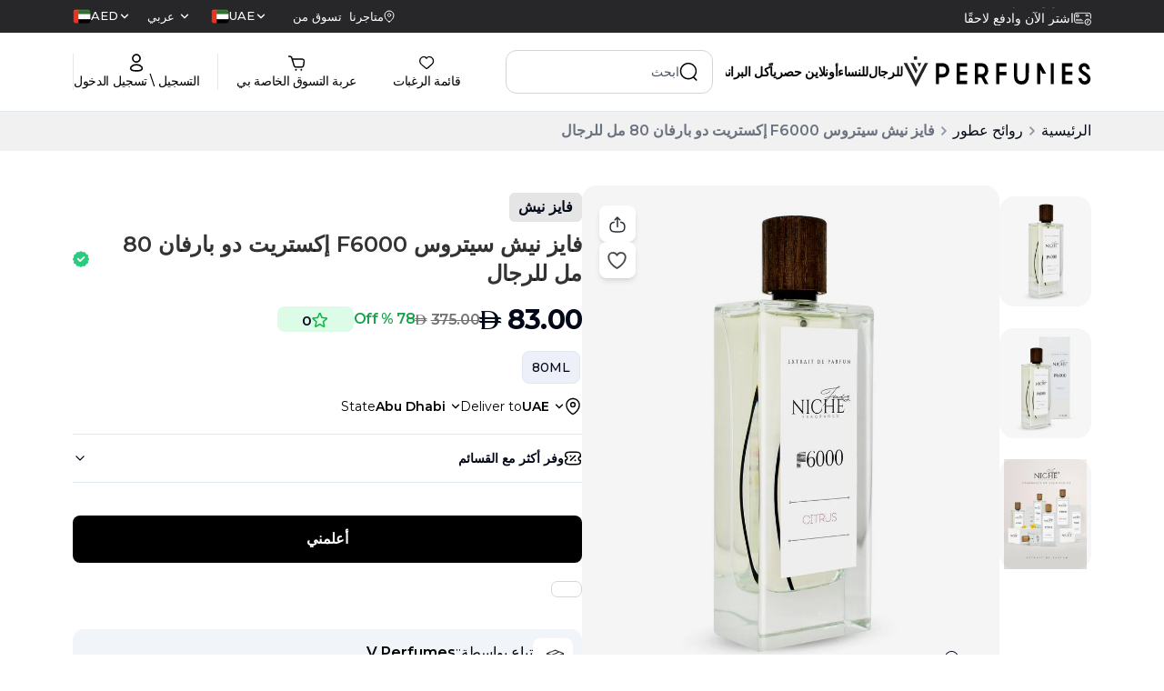

--- FILE ---
content_type: text/html; charset=utf-8
request_url: https://www.vperfumes.com/ae-ar/product/faiz-niche-citrus-f6000-extrait-de-parfum-for-men-80ml
body_size: 172092
content:
<!DOCTYPE html><html lang="ar" dir="rtl"><head><meta charSet="utf-8"/><meta name="viewport" content="width=device-width, initial-scale=1"/><link rel="preload" as="image" href="https://www.facebook.com/tr?id=2112806659096618&amp;ev=PageView&amp;noscript=1"/><link rel="preload" as="image" imageSrcSet="/_next/image?url=https%3A%2F%2Fmedia.vperfumes.com%2Fproducts%2FFaiz-Niche-Citrus-F6000-Extrait-De-Parfum-For-Men-80ML-1731388428340.webp&amp;w=256&amp;q=75 256w, /_next/image?url=https%3A%2F%2Fmedia.vperfumes.com%2Fproducts%2FFaiz-Niche-Citrus-F6000-Extrait-De-Parfum-For-Men-80ML-1731388428340.webp&amp;w=384&amp;q=75 384w, /_next/image?url=https%3A%2F%2Fmedia.vperfumes.com%2Fproducts%2FFaiz-Niche-Citrus-F6000-Extrait-De-Parfum-For-Men-80ML-1731388428340.webp&amp;w=640&amp;q=75 640w, /_next/image?url=https%3A%2F%2Fmedia.vperfumes.com%2Fproducts%2FFaiz-Niche-Citrus-F6000-Extrait-De-Parfum-For-Men-80ML-1731388428340.webp&amp;w=750&amp;q=75 750w, /_next/image?url=https%3A%2F%2Fmedia.vperfumes.com%2Fproducts%2FFaiz-Niche-Citrus-F6000-Extrait-De-Parfum-For-Men-80ML-1731388428340.webp&amp;w=828&amp;q=75 828w, /_next/image?url=https%3A%2F%2Fmedia.vperfumes.com%2Fproducts%2FFaiz-Niche-Citrus-F6000-Extrait-De-Parfum-For-Men-80ML-1731388428340.webp&amp;w=1080&amp;q=75 1080w, /_next/image?url=https%3A%2F%2Fmedia.vperfumes.com%2Fproducts%2FFaiz-Niche-Citrus-F6000-Extrait-De-Parfum-For-Men-80ML-1731388428340.webp&amp;w=1200&amp;q=75 1200w, /_next/image?url=https%3A%2F%2Fmedia.vperfumes.com%2Fproducts%2FFaiz-Niche-Citrus-F6000-Extrait-De-Parfum-For-Men-80ML-1731388428340.webp&amp;w=1920&amp;q=75 1920w" imageSizes="(max-width: 768px) 100vw, (max-width: 1200px) 50vw, 33vw" fetchPriority="high"/><link rel="preload" as="image" imageSrcSet="/_next/image?url=https%3A%2F%2Fmedia.vperfumes.com%2Fproducts%2FFaiz-Niche-Citrus-F6000-Extrait-De-Parfum-For-Men-80ML-1731388428600.webp&amp;w=256&amp;q=75 256w, /_next/image?url=https%3A%2F%2Fmedia.vperfumes.com%2Fproducts%2FFaiz-Niche-Citrus-F6000-Extrait-De-Parfum-For-Men-80ML-1731388428600.webp&amp;w=384&amp;q=75 384w, /_next/image?url=https%3A%2F%2Fmedia.vperfumes.com%2Fproducts%2FFaiz-Niche-Citrus-F6000-Extrait-De-Parfum-For-Men-80ML-1731388428600.webp&amp;w=640&amp;q=75 640w, /_next/image?url=https%3A%2F%2Fmedia.vperfumes.com%2Fproducts%2FFaiz-Niche-Citrus-F6000-Extrait-De-Parfum-For-Men-80ML-1731388428600.webp&amp;w=750&amp;q=75 750w, /_next/image?url=https%3A%2F%2Fmedia.vperfumes.com%2Fproducts%2FFaiz-Niche-Citrus-F6000-Extrait-De-Parfum-For-Men-80ML-1731388428600.webp&amp;w=828&amp;q=75 828w, /_next/image?url=https%3A%2F%2Fmedia.vperfumes.com%2Fproducts%2FFaiz-Niche-Citrus-F6000-Extrait-De-Parfum-For-Men-80ML-1731388428600.webp&amp;w=1080&amp;q=75 1080w, /_next/image?url=https%3A%2F%2Fmedia.vperfumes.com%2Fproducts%2FFaiz-Niche-Citrus-F6000-Extrait-De-Parfum-For-Men-80ML-1731388428600.webp&amp;w=1200&amp;q=75 1200w, /_next/image?url=https%3A%2F%2Fmedia.vperfumes.com%2Fproducts%2FFaiz-Niche-Citrus-F6000-Extrait-De-Parfum-For-Men-80ML-1731388428600.webp&amp;w=1920&amp;q=75 1920w" imageSizes="(max-width: 768px) 100vw, (max-width: 1200px) 50vw, 33vw" fetchPriority="high"/><link rel="preload" as="image" imageSrcSet="/_next/image?url=https%3A%2F%2Fmedia.vperfumes.com%2Fproducts%2FFaiz-Niche-Citrus-F6000-Extrait-De-Parfum-For-Men-80ML-1731388428908.webp&amp;w=256&amp;q=75 256w, /_next/image?url=https%3A%2F%2Fmedia.vperfumes.com%2Fproducts%2FFaiz-Niche-Citrus-F6000-Extrait-De-Parfum-For-Men-80ML-1731388428908.webp&amp;w=384&amp;q=75 384w, /_next/image?url=https%3A%2F%2Fmedia.vperfumes.com%2Fproducts%2FFaiz-Niche-Citrus-F6000-Extrait-De-Parfum-For-Men-80ML-1731388428908.webp&amp;w=640&amp;q=75 640w, /_next/image?url=https%3A%2F%2Fmedia.vperfumes.com%2Fproducts%2FFaiz-Niche-Citrus-F6000-Extrait-De-Parfum-For-Men-80ML-1731388428908.webp&amp;w=750&amp;q=75 750w, /_next/image?url=https%3A%2F%2Fmedia.vperfumes.com%2Fproducts%2FFaiz-Niche-Citrus-F6000-Extrait-De-Parfum-For-Men-80ML-1731388428908.webp&amp;w=828&amp;q=75 828w, /_next/image?url=https%3A%2F%2Fmedia.vperfumes.com%2Fproducts%2FFaiz-Niche-Citrus-F6000-Extrait-De-Parfum-For-Men-80ML-1731388428908.webp&amp;w=1080&amp;q=75 1080w, /_next/image?url=https%3A%2F%2Fmedia.vperfumes.com%2Fproducts%2FFaiz-Niche-Citrus-F6000-Extrait-De-Parfum-For-Men-80ML-1731388428908.webp&amp;w=1200&amp;q=75 1200w, /_next/image?url=https%3A%2F%2Fmedia.vperfumes.com%2Fproducts%2FFaiz-Niche-Citrus-F6000-Extrait-De-Parfum-For-Men-80ML-1731388428908.webp&amp;w=1920&amp;q=75 1920w" imageSizes="(max-width: 768px) 100vw, (max-width: 1200px) 50vw, 33vw" fetchPriority="high"/><link rel="preload" as="image" href="https://media.vperfumes.com/products/Faiz-Niche-Citrus-F6000-Extrait-De-Parfum-For-Men-80ML-1731388428340.webp"/><link rel="preload" as="image" href="https://media.vperfumes.com/products/Faiz-Niche-Citrus-F6000-Extrait-De-Parfum-For-Men-80ML-1731388428600.webp"/><link rel="preload" as="image" href="https://media.vperfumes.com/products/Faiz-Niche-Citrus-F6000-Extrait-De-Parfum-For-Men-80ML-1731388428908.webp"/><link rel="stylesheet" href="/_next/static/css/33d6722493706b1c.css" data-precedence="next"/><link rel="stylesheet" href="/_next/static/css/708100799be40257.css" data-precedence="next"/><link rel="stylesheet" href="/_next/static/css/dedfd5676b8d4e0e.css" data-precedence="next"/><link rel="preload" as="script" fetchPriority="low" href="/_next/static/chunks/webpack-cb8c3c1cc211ca39.js"/><script src="/_next/static/chunks/fd9d1056-a5ddd80b7fb311de.js" async=""></script><script src="/_next/static/chunks/7023-ddc5c91eab1c578d.js" async=""></script><script src="/_next/static/chunks/main-app-55bbd77d79f9187f.js" async=""></script><script src="/_next/static/chunks/36546cfe-af049cb70079ae0a.js" async=""></script><script src="/_next/static/chunks/e37a0b60-70bbcd6b3bc795d5.js" async=""></script><script src="/_next/static/chunks/4448-697537fa285f6665.js" async=""></script><script src="/_next/static/chunks/3598-9d301d6bc592f0fd.js" async=""></script><script src="/_next/static/chunks/1248-de97f00e23e1642e.js" async=""></script><script src="/_next/static/chunks/7214-8a0607c23a5ec170.js" async=""></script><script src="/_next/static/chunks/4012-cf71a5497ef136df.js" async=""></script><script src="/_next/static/chunks/3334-28d6b0aca0d74d45.js" async=""></script><script src="/_next/static/chunks/3101-cdacafcbeb7098b3.js" async=""></script><script src="/_next/static/chunks/3538-14694632529cc5b0.js" async=""></script><script src="/_next/static/chunks/9354-d09f704eeae53919.js" async=""></script><script src="/_next/static/chunks/4343-8febfe108a1491a6.js" async=""></script><script src="/_next/static/chunks/app/%5Blocale%5D/layout-d32a360e01388ee8.js" async=""></script><script src="/_next/static/chunks/app/%5Blocale%5D/error-7d8b7776be565ef3.js" async=""></script><script src="/_next/static/chunks/1374-fd74b95a8831cee8.js" async=""></script><script src="/_next/static/chunks/7031-fb26b2d8eb43b3b1.js" async=""></script><script src="/_next/static/chunks/1036-2e3d41daea6fe892.js" async=""></script><script src="/_next/static/chunks/app/%5Blocale%5D/product/%5Bslug%5D/page-6bb94b77f8e2a929.js" async=""></script><link rel="preload" href="https://www.googletagmanager.com/gtm.js?id=GTM-T2R7XGL" as="script"/><link rel="preload" href="https://www.googletagmanager.com/gtag/js?id=G-C65P50K673" as="script"/><link rel="icon" href="https://media.vperfumes.com/images/v-pefume-logo-circle-01.webp" sizes="any"/><link rel="apple-touch-icon" href="/apple-touch-icon.png" type="image/&lt;generated&gt;" sizes="&lt;generated&gt;"/><link rel="manifest" href="/manifest.json"/><link rel="alternate" hrefLang="en-ae" href="https://www.vperfumes.com/ae-en/product/faiz-niche-citrus-f6000-extrait-de-parfum-for-men-80ml"/><link rel="alternate" hrefLang="en-sa" href="https://www.vperfumes.com/sa-en/product/faiz-niche-citrus-f6000-extrait-de-parfum-for-men-80ml"/><link rel="alternate" hrefLang="ar-sa" href="https://www.vperfumes.com/sa-ar/product/faiz-niche-citrus-f6000-extrait-de-parfum-for-men-80ml"/><link rel="alternate" hrefLang="x-default" href="https://www.vperfumes.com/ae-en/product/faiz-niche-citrus-f6000-extrait-de-parfum-for-men-80ml"/><meta name="theme-color" content="black"/><title>فايز نيش سيتروس F6000 إكستريت دو بارفان 80 مل للرجال | في للعطور الإمارات</title><meta name="description" content="تسوق عطر فايز نيش سيتروس F6000 اكستريت دو بارفان 80 مل للرجال من متجر في للعطور في الإمارات العربية المتحدة أو من المتجر الإلكتروني"/><meta name="keywords" content="perfumes, perfumes dubai, v perfumes, buy perfume in dubai, buy perfume online dubai, perfume online uae, buy perfumes online uae, online perfume in dubai, buy perfume online in dubai, branded perfume in dubai"/><meta name="robots" content="index, follow"/><meta name="preload-images" content="true"/><link rel="canonical" href="https://www.vperfumes.com/ae-ar/product/faiz-niche-citrus-f6000-extrait-de-parfum-for-men-80ml"/><meta property="og:title" content="فايز نيش سيتروس F6000 إكستريت دو بارفان 80 مل للرجال | في للعطور الإمارات"/><meta property="og:description" content="تسوق عطر فايز نيش سيتروس F6000 اكستريت دو بارفان 80 مل للرجال من متجر في للعطور في الإمارات العربية المتحدة أو من المتجر الإلكتروني"/><meta property="og:url" content="https://www.vperfumes.com/ae-ar/product/faiz-niche-citrus-f6000-extrait-de-parfum-for-men-80ml"/><meta property="og:image" content="https://media.vperfumes.com/products/Faiz-Niche-Citrus-F6000-Extrait-De-Parfum-For-Men-80ML-1731388428340.webp"/><meta property="og:image:width" content="800"/><meta property="og:image:height" content="600"/><meta property="og:image:alt" content="فايز نيش سيتروس F6000 إكستريت دو بارفان 80 مل للرجال | في للعطور الإمارات"/><meta name="twitter:card" content="summary_large_image"/><meta name="twitter:title" content="فايز نيش سيتروس F6000 إكستريت دو بارفان 80 مل للرجال | في للعطور الإمارات"/><meta name="twitter:description" content="تسوق عطر فايز نيش سيتروس F6000 اكستريت دو بارفان 80 مل للرجال من متجر في للعطور في الإمارات العربية المتحدة أو من المتجر الإلكتروني"/><meta name="twitter:image" content="https://media.vperfumes.com/products/Faiz-Niche-Citrus-F6000-Extrait-De-Parfum-For-Men-80ML-1731388428340.webp"/><meta name="twitter:image:width" content="800"/><meta name="twitter:image:height" content="600"/><meta name="twitter:image:alt" content="فايز نيش سيتروس F6000 إكستريت دو بارفان 80 مل للرجال | في للعطور الإمارات"/><meta name="next-size-adjust"/><script>(self.__next_s=self.__next_s||[]).push([0,{"type":"application/ld+json","children":"{\"@context\":\"https://schema.org\",\"@type\":\"Organization\",\"name\":\"V Perfumes\",\"url\":\"https://www.vperfumes.com/ae-ar\",\"contactPoint\":[{\"@type\":\"ContactPoint\",\"telephone\":\"505068283\",\"contactType\":\"Customer Service\"}],\"logo\":\"https://media.vperfumes.com/images/V-Perfumes-Logo.webp\",\"sameAs\":[\"https://www.facebook.com/vperfumesshop/\",\"https://www.instagram.com/vperfumesofficial/\",\"https://x.com/vperfumesshop\"]}","id":"homeSchema"}])</script><script>(self.__next_s=self.__next_s||[]).push([0,{"children":"\n        var moeDataCenter = \"dc_2\";\n        var moeAppID = \"3E97NHKFIRPYW2WGFENBPGWR\";\n        var sdkVersion = \"2.55.0\";\n        \n        !function(e,n,i,t,a,r,o,d){if(!moeDataCenter||!moeDataCenter.match(/^dc_[0-9]+$/gm))return console.error(\"Data center has not been passed correctly. Please follow the SDK installation instruction carefully.\");var s=e[a]=e[a]||[];if(s.invoked=0,s.initialised>0||s.invoked>0)return console.error(\"MoEngage Web SDK initialised multiple times. Please integrate the Web SDK only once!\"),!1;e.moengage_object=a;var l={},g=function n(i){return function(){for(var n=arguments.length,t=Array(n),a=0;a<n;a++)t[a]=arguments[a];(e.moengage_q=e.moengage_q||[]).push({f:i,a:t})}},u=[\"track_event\",\"add_user_attribute\",\"add_first_name\",\"add_last_name\",\"add_email\",\"add_mobile\",\"add_user_name\",\"add_gender\",\"add_birthday\",\"destroy_session\",\"add_unique_user_id\",\"update_unique_user_id\",\"moe_events\",\"call_web_push\",\"track\",\"location_type_attribute\"],m={onsite:[\"getData\",\"registerCallback\"]};for(var c in u)l[u[c]]=g(u[c]);for(var v in m)for(var f in m[v])null==l[v]&&(l[v]={}),l[v][m[v][f]]=g(v+\".\"+m[v][f]);r=n.createElement(i),o=n.getElementsByTagName(\"head\")[0],r.async=1,r.src=t,o.appendChild(r),e.moe=e.moe||function(){return(s.invoked=s.invoked+1,s.invoked>1)?(console.error(\"MoEngage Web SDK initialised multiple times. Please integrate the Web SDK only once!\"),!1):(d=arguments.length<=0?void 0:arguments[0],l)},r.addEventListener(\"load\",function(){if(d)return e[a]=e.moe(d),e[a].initialised=e[a].initialised+1||1,!0}),r.addEventListener(\"error\",function(){return console.error(\"Moengage Web SDK loading failed.\"),!1})}(window,document,\"script\",\"https://cdn.moengage.com/release/\"+moeDataCenter+\"/versions/\"+sdkVersion+\"/moe_webSdk.min.latest.js\",\"Moengage\");\n        \n        Moengage = moe({\n          app_id: moeAppID,\n          debug_logs: 0\n        });\n      ","id":"moengage-script"}])</script><script src="/_next/static/chunks/polyfills-78c92fac7aa8fdd8.js" noModule=""></script></head><body class="__className_069ab3 custom-scrollbar overflow-y-auto"><div><button class="hidden  container pt-[39px]"><svg width="24" height="24" viewBox="0 0 24 24" fill="none" xmlns="http://www.w3.org/2000/svg"><path d="M9.57 5.92999L3.5 12L9.57 18.07" stroke="#292D32" stroke-width="1.5" stroke-miterlimit="10" stroke-linecap="round" stroke-linejoin="round"></path><path d="M20.4999 12H3.66992" stroke="#292D32" stroke-width="1.5" stroke-miterlimit="10" stroke-linecap="round" stroke-linejoin="round"></path></svg></button><div class="hidden md:block"><div class="flex md:block md:h-[122px]  flex-col"><div class="w-full md:bg-white fixed top-0 z-30"><div class="bg-zinc-800 flex"><div class="container mx-auto flex gap-5 items-center justify-between  py-2 w-full font-medium text-white"><div class=""><div class="h-5 overflow-hidden"><div class="flex items-center gap-x-2 reverse-slide-animation"><div><svg width="19" height="15" viewBox="0 0 19 15" fill="none" xmlns="http://www.w3.org/2000/svg"><path d="M15.2422 14.6638C14.5608 14.6638 13.8947 14.4617 13.3281 14.0831C12.7615 13.7046 12.3199 13.1665 12.0591 12.5369C11.7984 11.9074 11.7301 11.2146 11.8631 10.5463C11.996 9.878 12.3241 9.2641 12.806 8.78227C13.2878 8.30043 13.9017 7.9723 14.57 7.83936C15.2384 7.70642 15.9311 7.77465 16.5607 8.03542C17.1902 8.29618 17.7283 8.73778 18.1069 9.30436C18.4854 9.87094 18.6875 10.5371 18.6875 11.2185C18.6858 12.1317 18.3222 13.007 17.6765 13.6528C17.0307 14.2985 16.1554 14.662 15.2422 14.6638ZM15.2422 8.42941C14.6906 8.42941 14.1513 8.59298 13.6927 8.89945C13.234 9.20592 12.8765 9.64151 12.6654 10.1511C12.4543 10.6608 12.3991 11.2216 12.5067 11.7626C12.6143 12.3036 12.88 12.8006 13.27 13.1906C13.6601 13.5807 14.157 13.8463 14.6981 13.9539C15.2391 14.0616 15.7999 14.0063 16.3095 13.7952C16.8191 13.5841 17.2547 13.2267 17.5612 12.768C17.8677 12.3093 18.0312 11.7701 18.0312 11.2185C18.0304 10.479 17.7363 9.77013 17.2134 9.24726C16.6905 8.7244 15.9816 8.43028 15.2422 8.42941ZM14.202 12.5835C14.1371 12.5832 14.0738 12.5637 14.02 12.5274C13.9662 12.4911 13.9243 12.4397 13.8997 12.3797C13.8752 12.3196 13.8689 12.2536 13.8819 12.19C13.8948 12.1264 13.9263 12.0681 13.9723 12.0224L14.9141 11.0938V9.65988C14.9141 9.57285 14.9486 9.48939 15.0102 9.42786C15.0717 9.36632 15.1552 9.33175 15.2422 9.33175C15.3292 9.33175 15.4127 9.36632 15.4742 9.42786C15.5357 9.48939 15.5703 9.57285 15.5703 9.65988V11.2185C15.57 11.3046 15.5358 11.387 15.4752 11.4482L14.4219 12.4883C14.3632 12.5466 14.2847 12.5806 14.202 12.5835ZM10.1562 12.4063H2.99328C2.2869 12.4098 1.60797 12.133 1.10542 11.6366C0.602859 11.1402 0.317705 10.4647 0.3125 9.75832V3.56988C0.317705 2.86351 0.602859 2.18804 1.10542 1.69163C1.60797 1.19523 2.2869 0.918413 2.99328 0.921908H16.0067C16.3821 0.921974 16.7533 1.0002 17.0968 1.1516C17.4403 1.30299 17.7484 1.52425 18.0017 1.80128C18.4428 2.28472 18.6873 2.91547 18.6875 3.56988V7.15628C18.6875 7.24331 18.6529 7.32677 18.5914 7.3883C18.5299 7.44984 18.4464 7.48441 18.3594 7.48441C18.2724 7.48441 18.1889 7.44984 18.1274 7.3883C18.0658 7.32677 18.0312 7.24331 18.0312 7.15628V3.56988C18.0275 3.08378 17.844 2.61627 17.5161 2.25738C17.3238 2.0492 17.0904 1.88334 16.8305 1.77036C16.5706 1.65737 16.2901 1.59974 16.0067 1.60113H2.99328C2.46486 1.59756 1.95627 1.80208 1.57743 2.17048C1.19859 2.53888 0.979944 3.04157 0.96875 3.56988V9.75832C0.973949 10.2906 1.18996 10.7992 1.56945 11.1725C1.94894 11.5459 2.46095 11.7535 2.99328 11.75H10.1562C10.2433 11.75 10.3267 11.7846 10.3883 11.8461C10.4498 11.9077 10.4844 11.9911 10.4844 12.0782C10.4844 12.1652 10.4498 12.2486 10.3883 12.3102C10.3267 12.3717 10.2433 12.4063 10.1562 12.4063ZM9.17188 10.1094H8.51562C8.4286 10.1094 8.34514 10.0748 8.28361 10.0133C8.22207 9.95177 8.1875 9.86831 8.1875 9.78128C8.1875 9.69426 8.22207 9.6108 8.28361 9.54926C8.34514 9.48773 8.4286 9.45316 8.51562 9.45316H9.17188C9.2589 9.45316 9.34236 9.48773 9.40389 9.54926C9.46543 9.6108 9.5 9.69426 9.5 9.78128C9.5 9.86831 9.46543 9.95177 9.40389 10.0133C9.34236 10.0748 9.2589 10.1094 9.17188 10.1094ZM7.20312 10.1094H6.54688C6.45985 10.1094 6.37639 10.0748 6.31486 10.0133C6.25332 9.95177 6.21875 9.86831 6.21875 9.78128C6.21875 9.69426 6.25332 9.6108 6.31486 9.54926C6.37639 9.48773 6.45985 9.45316 6.54688 9.45316H7.20312C7.29015 9.45316 7.37361 9.48773 7.43514 9.54926C7.49668 9.6108 7.53125 9.69426 7.53125 9.78128C7.53125 9.86831 7.49668 9.95177 7.43514 10.0133C7.37361 10.0748 7.29015 10.1094 7.20312 10.1094ZM5.23438 10.1094H4.57812C4.4911 10.1094 4.40764 10.0748 4.34611 10.0133C4.28457 9.95177 4.25 9.86831 4.25 9.78128C4.25 9.69426 4.28457 9.6108 4.34611 9.54926C4.40764 9.48773 4.4911 9.45316 4.57812 9.45316H5.23438C5.3214 9.45316 5.40486 9.48773 5.46639 9.54926C5.52793 9.6108 5.5625 9.69426 5.5625 9.78128C5.5625 9.86831 5.52793 9.95177 5.46639 10.0133C5.40486 10.0748 5.3214 10.1094 5.23438 10.1094ZM3.26562 10.1094H2.60938C2.52235 10.1094 2.43889 10.0748 2.37736 10.0133C2.31582 9.95177 2.28125 9.86831 2.28125 9.78128C2.28125 9.69426 2.31582 9.6108 2.37736 9.54926C2.43889 9.48773 2.52235 9.45316 2.60938 9.45316H3.26562C3.35265 9.45316 3.43611 9.48773 3.49764 9.54926C3.55918 9.6108 3.59375 9.69426 3.59375 9.78128C3.59375 9.86831 3.55918 9.95177 3.49764 10.0133C3.43611 10.0748 3.35265 10.1094 3.26562 10.1094ZM8.1875 8.79691H5.89062C5.8036 8.79691 5.72014 8.76234 5.65861 8.7008C5.59707 8.63927 5.5625 8.55581 5.5625 8.46878C5.5625 8.38176 5.59707 8.2983 5.65861 8.23676C5.72014 8.17523 5.8036 8.14066 5.89062 8.14066H8.1875C8.27452 8.14066 8.35798 8.17523 8.41952 8.23676C8.48106 8.2983 8.51562 8.38176 8.51562 8.46878C8.51562 8.55581 8.48106 8.63927 8.41952 8.7008C8.35798 8.76234 8.27452 8.79691 8.1875 8.79691ZM4.57812 8.79691H2.60938C2.52235 8.79691 2.43889 8.76234 2.37736 8.7008C2.31582 8.63927 2.28125 8.55581 2.28125 8.46878C2.28125 8.38176 2.31582 8.2983 2.37736 8.23676C2.43889 8.17523 2.52235 8.14066 2.60938 8.14066H4.57812C4.66515 8.14066 4.74861 8.17523 4.81014 8.23676C4.87168 8.2983 4.90625 8.38176 4.90625 8.46878C4.90625 8.55581 4.87168 8.63927 4.81014 8.7008C4.74861 8.76234 4.66515 8.79691 4.57812 8.79691ZM4.40094 5.84378H3.29187C3.0308 5.84378 2.78042 5.74007 2.59582 5.55547C2.41121 5.37086 2.3075 5.12048 2.3075 4.85941V3.87503C2.3075 3.61396 2.41121 3.36358 2.59582 3.17897C2.78042 2.99437 3.0308 2.89066 3.29187 2.89066H4.40094C4.66201 2.89066 4.91239 2.99437 5.097 3.17897C5.2816 3.36358 5.38531 3.61396 5.38531 3.87503V4.85941C5.38531 5.12048 5.2816 5.37086 5.097 5.55547C4.91239 5.74007 4.66201 5.84378 4.40094 5.84378ZM3.29187 3.54691C3.20485 3.54691 3.12139 3.58148 3.05986 3.64301C2.99832 3.70455 2.96375 3.78801 2.96375 3.87503V4.85941C2.96375 4.94643 2.99832 5.02989 3.05986 5.09143C3.12139 5.15296 3.20485 5.18753 3.29187 5.18753H4.40094C4.48796 5.18753 4.57142 5.15296 4.63296 5.09143C4.69449 5.02989 4.72906 4.94643 4.72906 4.85941V3.87503C4.72906 3.78801 4.69449 3.70455 4.63296 3.64301C4.57142 3.58148 4.48796 3.54691 4.40094 3.54691H3.29187ZM15.9345 4.81675H13.0897C13.0027 4.81675 12.9192 4.78218 12.8577 4.72065C12.7961 4.65911 12.7616 4.57565 12.7616 4.48863C12.7616 4.4016 12.7961 4.31814 12.8577 4.25661C12.9192 4.19507 13.0027 4.1605 13.0897 4.1605H15.9345C16.0216 4.1605 16.105 4.19507 16.1666 4.25661C16.2281 4.31814 16.2627 4.4016 16.2627 4.48863C16.2627 4.57565 16.2281 4.65911 16.1666 4.72065C16.105 4.78218 16.0216 4.81675 15.9345 4.81675ZM15.0781 3.54691H13.1094C13.0224 3.54691 12.9389 3.51234 12.8774 3.4508C12.8158 3.38927 12.7812 3.30581 12.7812 3.21878C12.7812 3.13176 12.8158 3.0483 12.8774 2.98676C12.9389 2.92523 13.0224 2.89066 13.1094 2.89066H15.0781C15.1651 2.89066 15.2486 2.92523 15.3101 2.98676C15.3717 3.0483 15.4062 3.13176 15.4062 3.21878C15.4062 3.30581 15.3717 3.38927 15.3101 3.4508C15.2486 3.51234 15.1651 3.54691 15.0781 3.54691Z" fill="white" stroke="white" stroke-width="0.3"></path></svg></div><div class="text-sm">انقر واستلم</div></div><div class="flex items-center gap-x-2 reverse-slide-animation"><div><svg width="19" height="15" viewBox="0 0 19 15" fill="none" xmlns="http://www.w3.org/2000/svg"><path d="M15.2422 14.6638C14.5608 14.6638 13.8947 14.4617 13.3281 14.0831C12.7615 13.7046 12.3199 13.1665 12.0591 12.5369C11.7984 11.9074 11.7301 11.2146 11.8631 10.5463C11.996 9.878 12.3241 9.2641 12.806 8.78227C13.2878 8.30043 13.9017 7.9723 14.57 7.83936C15.2384 7.70642 15.9311 7.77465 16.5607 8.03542C17.1902 8.29618 17.7283 8.73778 18.1069 9.30436C18.4854 9.87094 18.6875 10.5371 18.6875 11.2185C18.6858 12.1317 18.3222 13.007 17.6765 13.6528C17.0307 14.2985 16.1554 14.662 15.2422 14.6638ZM15.2422 8.42941C14.6906 8.42941 14.1513 8.59298 13.6927 8.89945C13.234 9.20592 12.8765 9.64151 12.6654 10.1511C12.4543 10.6608 12.3991 11.2216 12.5067 11.7626C12.6143 12.3036 12.88 12.8006 13.27 13.1906C13.6601 13.5807 14.157 13.8463 14.6981 13.9539C15.2391 14.0616 15.7999 14.0063 16.3095 13.7952C16.8191 13.5841 17.2547 13.2267 17.5612 12.768C17.8677 12.3093 18.0312 11.7701 18.0312 11.2185C18.0304 10.479 17.7363 9.77013 17.2134 9.24726C16.6905 8.7244 15.9816 8.43028 15.2422 8.42941ZM14.202 12.5835C14.1371 12.5832 14.0738 12.5637 14.02 12.5274C13.9662 12.4911 13.9243 12.4397 13.8997 12.3797C13.8752 12.3196 13.8689 12.2536 13.8819 12.19C13.8948 12.1264 13.9263 12.0681 13.9723 12.0224L14.9141 11.0938V9.65988C14.9141 9.57285 14.9486 9.48939 15.0102 9.42786C15.0717 9.36632 15.1552 9.33175 15.2422 9.33175C15.3292 9.33175 15.4127 9.36632 15.4742 9.42786C15.5357 9.48939 15.5703 9.57285 15.5703 9.65988V11.2185C15.57 11.3046 15.5358 11.387 15.4752 11.4482L14.4219 12.4883C14.3632 12.5466 14.2847 12.5806 14.202 12.5835ZM10.1562 12.4063H2.99328C2.2869 12.4098 1.60797 12.133 1.10542 11.6366C0.602859 11.1402 0.317705 10.4647 0.3125 9.75832V3.56988C0.317705 2.86351 0.602859 2.18804 1.10542 1.69163C1.60797 1.19523 2.2869 0.918413 2.99328 0.921908H16.0067C16.3821 0.921974 16.7533 1.0002 17.0968 1.1516C17.4403 1.30299 17.7484 1.52425 18.0017 1.80128C18.4428 2.28472 18.6873 2.91547 18.6875 3.56988V7.15628C18.6875 7.24331 18.6529 7.32677 18.5914 7.3883C18.5299 7.44984 18.4464 7.48441 18.3594 7.48441C18.2724 7.48441 18.1889 7.44984 18.1274 7.3883C18.0658 7.32677 18.0312 7.24331 18.0312 7.15628V3.56988C18.0275 3.08378 17.844 2.61627 17.5161 2.25738C17.3238 2.0492 17.0904 1.88334 16.8305 1.77036C16.5706 1.65737 16.2901 1.59974 16.0067 1.60113H2.99328C2.46486 1.59756 1.95627 1.80208 1.57743 2.17048C1.19859 2.53888 0.979944 3.04157 0.96875 3.56988V9.75832C0.973949 10.2906 1.18996 10.7992 1.56945 11.1725C1.94894 11.5459 2.46095 11.7535 2.99328 11.75H10.1562C10.2433 11.75 10.3267 11.7846 10.3883 11.8461C10.4498 11.9077 10.4844 11.9911 10.4844 12.0782C10.4844 12.1652 10.4498 12.2486 10.3883 12.3102C10.3267 12.3717 10.2433 12.4063 10.1562 12.4063ZM9.17188 10.1094H8.51562C8.4286 10.1094 8.34514 10.0748 8.28361 10.0133C8.22207 9.95177 8.1875 9.86831 8.1875 9.78128C8.1875 9.69426 8.22207 9.6108 8.28361 9.54926C8.34514 9.48773 8.4286 9.45316 8.51562 9.45316H9.17188C9.2589 9.45316 9.34236 9.48773 9.40389 9.54926C9.46543 9.6108 9.5 9.69426 9.5 9.78128C9.5 9.86831 9.46543 9.95177 9.40389 10.0133C9.34236 10.0748 9.2589 10.1094 9.17188 10.1094ZM7.20312 10.1094H6.54688C6.45985 10.1094 6.37639 10.0748 6.31486 10.0133C6.25332 9.95177 6.21875 9.86831 6.21875 9.78128C6.21875 9.69426 6.25332 9.6108 6.31486 9.54926C6.37639 9.48773 6.45985 9.45316 6.54688 9.45316H7.20312C7.29015 9.45316 7.37361 9.48773 7.43514 9.54926C7.49668 9.6108 7.53125 9.69426 7.53125 9.78128C7.53125 9.86831 7.49668 9.95177 7.43514 10.0133C7.37361 10.0748 7.29015 10.1094 7.20312 10.1094ZM5.23438 10.1094H4.57812C4.4911 10.1094 4.40764 10.0748 4.34611 10.0133C4.28457 9.95177 4.25 9.86831 4.25 9.78128C4.25 9.69426 4.28457 9.6108 4.34611 9.54926C4.40764 9.48773 4.4911 9.45316 4.57812 9.45316H5.23438C5.3214 9.45316 5.40486 9.48773 5.46639 9.54926C5.52793 9.6108 5.5625 9.69426 5.5625 9.78128C5.5625 9.86831 5.52793 9.95177 5.46639 10.0133C5.40486 10.0748 5.3214 10.1094 5.23438 10.1094ZM3.26562 10.1094H2.60938C2.52235 10.1094 2.43889 10.0748 2.37736 10.0133C2.31582 9.95177 2.28125 9.86831 2.28125 9.78128C2.28125 9.69426 2.31582 9.6108 2.37736 9.54926C2.43889 9.48773 2.52235 9.45316 2.60938 9.45316H3.26562C3.35265 9.45316 3.43611 9.48773 3.49764 9.54926C3.55918 9.6108 3.59375 9.69426 3.59375 9.78128C3.59375 9.86831 3.55918 9.95177 3.49764 10.0133C3.43611 10.0748 3.35265 10.1094 3.26562 10.1094ZM8.1875 8.79691H5.89062C5.8036 8.79691 5.72014 8.76234 5.65861 8.7008C5.59707 8.63927 5.5625 8.55581 5.5625 8.46878C5.5625 8.38176 5.59707 8.2983 5.65861 8.23676C5.72014 8.17523 5.8036 8.14066 5.89062 8.14066H8.1875C8.27452 8.14066 8.35798 8.17523 8.41952 8.23676C8.48106 8.2983 8.51562 8.38176 8.51562 8.46878C8.51562 8.55581 8.48106 8.63927 8.41952 8.7008C8.35798 8.76234 8.27452 8.79691 8.1875 8.79691ZM4.57812 8.79691H2.60938C2.52235 8.79691 2.43889 8.76234 2.37736 8.7008C2.31582 8.63927 2.28125 8.55581 2.28125 8.46878C2.28125 8.38176 2.31582 8.2983 2.37736 8.23676C2.43889 8.17523 2.52235 8.14066 2.60938 8.14066H4.57812C4.66515 8.14066 4.74861 8.17523 4.81014 8.23676C4.87168 8.2983 4.90625 8.38176 4.90625 8.46878C4.90625 8.55581 4.87168 8.63927 4.81014 8.7008C4.74861 8.76234 4.66515 8.79691 4.57812 8.79691ZM4.40094 5.84378H3.29187C3.0308 5.84378 2.78042 5.74007 2.59582 5.55547C2.41121 5.37086 2.3075 5.12048 2.3075 4.85941V3.87503C2.3075 3.61396 2.41121 3.36358 2.59582 3.17897C2.78042 2.99437 3.0308 2.89066 3.29187 2.89066H4.40094C4.66201 2.89066 4.91239 2.99437 5.097 3.17897C5.2816 3.36358 5.38531 3.61396 5.38531 3.87503V4.85941C5.38531 5.12048 5.2816 5.37086 5.097 5.55547C4.91239 5.74007 4.66201 5.84378 4.40094 5.84378ZM3.29187 3.54691C3.20485 3.54691 3.12139 3.58148 3.05986 3.64301C2.99832 3.70455 2.96375 3.78801 2.96375 3.87503V4.85941C2.96375 4.94643 2.99832 5.02989 3.05986 5.09143C3.12139 5.15296 3.20485 5.18753 3.29187 5.18753H4.40094C4.48796 5.18753 4.57142 5.15296 4.63296 5.09143C4.69449 5.02989 4.72906 4.94643 4.72906 4.85941V3.87503C4.72906 3.78801 4.69449 3.70455 4.63296 3.64301C4.57142 3.58148 4.48796 3.54691 4.40094 3.54691H3.29187ZM15.9345 4.81675H13.0897C13.0027 4.81675 12.9192 4.78218 12.8577 4.72065C12.7961 4.65911 12.7616 4.57565 12.7616 4.48863C12.7616 4.4016 12.7961 4.31814 12.8577 4.25661C12.9192 4.19507 13.0027 4.1605 13.0897 4.1605H15.9345C16.0216 4.1605 16.105 4.19507 16.1666 4.25661C16.2281 4.31814 16.2627 4.4016 16.2627 4.48863C16.2627 4.57565 16.2281 4.65911 16.1666 4.72065C16.105 4.78218 16.0216 4.81675 15.9345 4.81675ZM15.0781 3.54691H13.1094C13.0224 3.54691 12.9389 3.51234 12.8774 3.4508C12.8158 3.38927 12.7812 3.30581 12.7812 3.21878C12.7812 3.13176 12.8158 3.0483 12.8774 2.98676C12.9389 2.92523 13.0224 2.89066 13.1094 2.89066H15.0781C15.1651 2.89066 15.2486 2.92523 15.3101 2.98676C15.3717 3.0483 15.4062 3.13176 15.4062 3.21878C15.4062 3.30581 15.3717 3.38927 15.3101 3.4508C15.2486 3.51234 15.1651 3.54691 15.0781 3.54691Z" fill="white" stroke="white" stroke-width="0.3"></path></svg></div><div class="text-sm">اشتر الآن وادفع لاحقًا</div></div></div></div><div class="flex items-center justify-between my-auto text-sm"><a href="/ae-ar/store-locator"><div class="flex items-center gap-x-2"><svg class="md:stroke-white stroke-black" width="12" height="14" viewBox="0 0 12 14" fill="none" xmlns="http://www.w3.org/2000/svg"><path fill-rule="evenodd" clip-rule="evenodd" d="M7.67318 5.66701C7.67318 4.74616 6.92702 4 6.00617 4C5.086 4 4.33984 4.74616 4.33984 5.66701C4.33984 6.58718 5.086 7.33333 6.00617 7.33333C6.92702 7.33333 7.67318 6.58718 7.67318 5.66701Z" stroke-linecap="round" stroke-linejoin="round"></path><path fill-rule="evenodd" clip-rule="evenodd" d="M6 13C4.00033 12.04 1 9.29354 1 5.86313C1 3.17758 3.23807 1 5.99967 1C8.76128 1 11 3.17758 11 5.86313C11 9.29354 8.00033 12.04 6 13Z" stroke-linecap="round" stroke-linejoin="round"></path></svg><span class="font-medium md:text-white text-black text-baseSm  undefined"> <!-- -->متاجرنا</span></div></a><span class="font-medium ml-30px mr-2 font-500 text-baseSm  undefined">تسوق من</span><div class="undefined flex gap-5 justify-between whitespace-nowrap"><button type="button" role="combobox" aria-controls="radix-:R4kkajta:" aria-expanded="false" aria-autocomplete="none" dir="ltr" data-state="closed" class="flex gap-x-0.5 w-full items-center justify-between rounded-md border-input text-sm ring-offset-background placeholder:text-muted-foreground focus:outline-none focus:ring-ring disabled:cursor-not-allowed disabled:opacity-50 [&amp;&gt;span]:line-clamp-1 bg-inherit border-0 focus:ring-0 focus:ring-offset-0 p-0 h-fit" aria-label="Select store"><p class=""><span style="pointer-events:none"></span></p><svg width="10" height="6" viewBox="0 0 10 6" fill="currentColor" xmlns="http://www.w3.org/2000/svg"><path fill-rule="evenodd" clip-rule="evenodd" d="M8.50737 0.499761C8.33895 0.499761 8.17053 0.563796 8.04202 0.692305L4.99859 3.73617L1.95517 0.692305C1.69815 0.435725 1.28148 0.435725 1.02447 0.692305C0.767886 0.949323 0.767886 1.36599 1.02447 1.62301L4.53324 5.13178C4.79026 5.38836 5.20693 5.38836 5.46394 5.13178L8.97272 1.62301C9.2293 1.36599 9.2293 0.949323 8.97272 0.692305C8.84421 0.563796 8.67579 0.499761 8.50737 0.499761Z"></path></svg></button><select aria-hidden="true" tabindex="-1" style="position:absolute;border:0;width:1px;height:1px;padding:0;margin:-1px;overflow:hidden;clip:rect(0, 0, 0, 0);white-space:nowrap;word-wrap:normal"></select></div><div class="ml-5 mr-6"><div class="undefined flex gap-5 justify-between whitespace-nowrap"><button type="button" role="combobox" aria-controls="radix-:Rskajta:" aria-expanded="false" aria-autocomplete="none" dir="ltr" data-state="closed" class="flex gap-x-0.5 w-full items-center justify-between rounded-md border-input text-sm ring-offset-background placeholder:text-muted-foreground focus:outline-none focus:ring-ring disabled:cursor-not-allowed disabled:opacity-50 [&amp;&gt;span]:line-clamp-1 bg-inherit border-0 focus:ring-0 focus:ring-offset-0 p-0 h-fit" aria-label="Select language"><p class=""><span style="pointer-events:none"></span></p><svg width="10" height="6" viewBox="0 0 10 6" fill="currentColor" xmlns="http://www.w3.org/2000/svg"><path fill-rule="evenodd" clip-rule="evenodd" d="M8.50737 0.499761C8.33895 0.499761 8.17053 0.563796 8.04202 0.692305L4.99859 3.73617L1.95517 0.692305C1.69815 0.435725 1.28148 0.435725 1.02447 0.692305C0.767886 0.949323 0.767886 1.36599 1.02447 1.62301L4.53324 5.13178C4.79026 5.38836 5.20693 5.38836 5.46394 5.13178L8.97272 1.62301C9.2293 1.36599 9.2293 0.949323 8.97272 0.692305C8.84421 0.563796 8.67579 0.499761 8.50737 0.499761Z"></path></svg></button><select aria-hidden="true" tabindex="-1" style="position:absolute;border:0;width:1px;height:1px;padding:0;margin:-1px;overflow:hidden;clip:rect(0, 0, 0, 0);white-space:nowrap;word-wrap:normal"></select></div></div><div class="undefined flex gap-5 justify-between whitespace-nowrap"><button type="button" role="combobox" aria-controls="radix-:R14kajta:" aria-expanded="false" aria-autocomplete="none" dir="ltr" data-state="closed" class="flex gap-x-0.5 w-full items-center justify-between rounded-md border-input text-sm ring-offset-background placeholder:text-muted-foreground focus:outline-none focus:ring-ring disabled:cursor-not-allowed disabled:opacity-50 [&amp;&gt;span]:line-clamp-1 bg-inherit border-0 focus:ring-0 focus:ring-offset-0 p-0 h-fit" aria-label="Select currency"><p class=""><span style="pointer-events:none"></span></p><svg width="10" height="6" viewBox="0 0 10 6" fill="currentColor" xmlns="http://www.w3.org/2000/svg"><path fill-rule="evenodd" clip-rule="evenodd" d="M8.50737 0.499761C8.33895 0.499761 8.17053 0.563796 8.04202 0.692305L4.99859 3.73617L1.95517 0.692305C1.69815 0.435725 1.28148 0.435725 1.02447 0.692305C0.767886 0.949323 0.767886 1.36599 1.02447 1.62301L4.53324 5.13178C4.79026 5.38836 5.20693 5.38836 5.46394 5.13178L8.97272 1.62301C9.2293 1.36599 9.2293 0.949323 8.97272 0.692305C8.84421 0.563796 8.67579 0.499761 8.50737 0.499761Z"></path></svg></button><select aria-hidden="true" tabindex="-1" style="position:absolute;border:0;width:1px;height:1px;padding:0;margin:-1px;overflow:hidden;clip:rect(0, 0, 0, 0);white-space:nowrap;word-wrap:normal"></select></div></div></div></div><div><div class="border-b"><div class="container mx-auto flex gap-y-2 justify-between items-center self-center py-19px w-full text-sm tracking-tight md:text-black
            text-black max-md:flex-wrap max-md:max-w-full bg-white"><a class="block md:block md:h-fit" aria-label="V Perfumes Logo" href="/ae-ar"><div><svg width="207" height="34" viewBox="0 0 207 34" fill="none" xmlns="http://www.w3.org/2000/svg">
<path d="M27.5501 7.32666H23.9339L14.0805 26.5407L4.2272 7.32666H0.644165L14.0805 33.5684L27.5501 7.32666Z" fill="#272425"/>
<path d="M8.10889 7.32688H11.7583L15.9385 15.4386L14.0806 19.0273L8.10889 7.02783" fill="#272425"/>
<path d="M15.6067 7.32666L17.8295 11.7003L20.0855 7.32666H15.6067Z" fill="#272425"/>
<path d="M15.4408 0H11.9241V3.66338H15.4408V0Z" fill="#272425"/>
<path d="M82.3893 23.2953C82.3893 25.7503 82.3893 28.0688 82.3893 30.4784C81.2192 30.4784 80.1298 30.4784 78.9597 30.4784C78.9597 22.8861 78.9597 15.2484 78.9597 7.47431C80.3316 7.47431 81.7034 7.42884 83.0752 7.47431C84.7699 7.51977 86.5048 7.38338 88.1591 7.70162C91.1853 8.29263 93.2027 10.8385 93.6062 13.93C94.0903 17.6579 92.8799 20.5221 90.0555 22.2951C89.9345 22.386 89.8134 22.477 89.6117 22.5679C91.0239 25.1592 92.3957 27.7506 93.8886 30.4784C92.5571 30.4784 91.387 30.5238 90.1765 30.4329C89.9748 30.4329 89.6924 30.0692 89.5713 29.8419C88.4819 27.887 87.4329 25.8866 86.3838 23.8863C86.1014 23.3407 85.7786 23.1589 85.2541 23.2044C84.326 23.3407 83.398 23.2953 82.3893 23.2953ZM82.4297 19.431C82.6718 19.4764 82.8332 19.5219 82.9945 19.5219C84.326 19.5219 85.6575 19.5673 86.989 19.4764C88.724 19.34 90.0152 17.7943 90.1362 15.794C90.2572 13.6118 89.2485 11.7023 87.4732 11.4296C85.8189 11.2022 84.1243 11.3841 82.3893 11.3841C82.4297 14.0209 82.4297 16.7032 82.4297 19.431Z" fill="black"/>
<path d="M122.051 7.56689C123.181 7.56689 124.271 7.56689 125.481 7.56689C125.481 7.93059 125.481 8.29429 125.481 8.61253C125.481 12.4768 125.481 16.3412 125.481 20.2055C125.481 20.9329 125.521 21.6603 125.602 22.4331C126.006 26.4793 128.346 27.5249 131.251 27.0703C133.43 26.7066 134.68 25.07 134.761 22.3422C134.882 17.8869 134.842 13.3861 134.882 8.93077C134.882 8.52161 134.882 8.06698 134.882 7.56689C136.093 7.56689 137.182 7.56689 138.312 7.56689C138.352 7.74874 138.392 7.93059 138.392 8.06698C138.392 12.7496 138.433 17.4323 138.352 22.0694C138.312 24.388 137.747 26.6157 136.294 28.3433C134.398 30.6164 131.937 31.1165 129.395 30.8437C124.755 30.3891 122.293 27.525 122.092 22.2058C121.93 17.5232 122.011 12.7951 121.971 8.06698C121.971 7.93059 122.011 7.74874 122.051 7.56689Z" fill="black"/>
<path d="M39.62 23.2053C39.62 25.6603 39.62 28.0243 39.62 30.4338C38.4499 30.4338 37.3201 30.4338 36.15 30.4338C36.15 22.7961 36.15 15.2039 36.15 7.56616C36.2307 7.5207 36.3114 7.47523 36.3921 7.47523C39.0955 7.47523 41.8391 7.42977 44.5425 7.5207C47.3265 7.65708 49.7878 9.83929 50.5947 12.7034C51.4824 15.8858 50.6754 19.2955 48.4966 21.2958C46.9634 22.7052 45.1477 23.1598 43.2513 23.2053C42.0812 23.2507 40.9111 23.2053 39.62 23.2053ZM39.6603 19.4319C41.1532 19.4319 42.6058 19.5228 44.0179 19.4319C46.0354 19.2955 47.3265 17.7498 47.4072 15.6585C47.4879 13.2944 46.4388 11.6578 44.3407 11.385C42.8075 11.2032 41.2743 11.3395 39.6603 11.3395C39.6603 13.9764 39.6603 16.6132 39.6603 19.4319Z" fill="black"/>
<path d="M186.165 16.8413C186.165 18.2051 186.165 19.3872 186.165 20.6146C183.583 20.6146 181 20.6146 178.378 20.6146C178.378 22.6605 178.378 24.6608 178.378 26.7976C180.96 26.7976 183.542 26.7976 186.165 26.7976C186.165 28.0705 186.165 29.2525 186.165 30.48C182.413 30.48 178.66 30.48 174.827 30.48C174.827 22.8878 174.827 15.2955 174.827 7.56689C178.58 7.56689 182.332 7.56689 186.165 7.56689C186.165 8.74892 186.165 9.88549 186.165 11.2039C183.542 11.2039 181 11.2039 178.378 11.2039C178.378 13.1133 178.378 14.9318 178.378 16.8413C180.92 16.8413 183.502 16.8413 186.165 16.8413Z" fill="black"/>
<path d="M62.5783 16.8867C65.2009 16.8867 67.7832 16.8867 70.4059 16.8867C70.4059 18.1597 70.4059 19.3417 70.4059 20.6146C67.8236 20.6146 65.2413 20.6146 62.5783 20.6146C62.5783 22.7059 62.5783 24.7063 62.5783 26.7976C65.2009 26.7976 67.7832 26.7976 70.4059 26.7976C70.4059 28.0705 70.4059 29.2525 70.4059 30.48C66.6535 30.48 62.9011 30.48 59.068 30.48C59.068 22.8878 59.068 15.2955 59.068 7.56689C62.8204 7.56689 66.5728 7.56689 70.4059 7.56689C70.4059 8.74892 70.4059 9.93095 70.4059 11.2039C67.7832 11.2039 65.2009 11.2039 62.5783 11.2039C62.5783 13.1133 62.5783 14.9773 62.5783 16.8867Z" fill="black"/>
<path d="M205.451 14.3397C204.322 14.3397 203.192 14.3397 202.022 14.3397C201.82 12.9758 201.457 11.7938 200.166 11.3392C198.955 10.8846 197.543 11.4301 197.019 12.5212C196.494 13.7032 196.857 14.9762 198.108 15.84C199.157 16.5674 200.247 17.1584 201.296 17.8858C202.385 18.7041 203.515 19.477 204.443 20.5226C207.55 23.9323 206.379 29.115 202.224 30.5698C198.31 31.9337 194.477 30.0243 193.266 26.0236C193.065 25.3416 192.984 24.6143 192.863 23.7959C194.114 23.7959 195.203 23.7959 196.333 23.7959C196.575 25.7054 197.463 26.9328 199.197 27.2056C199.48 27.2511 199.803 27.2965 200.085 27.2511C201.215 27.1147 202.224 26.7055 202.587 25.3416C202.869 24.296 202.425 23.114 201.255 22.2957C200.166 21.5228 199.036 20.8409 197.947 20.068C197.099 19.477 196.292 18.8405 195.526 18.204C193.71 16.6583 192.943 14.6125 193.428 12.112C193.912 9.56615 195.526 8.24773 197.664 7.65672C201.78 6.56562 205.451 9.74799 205.451 14.3397Z" fill="black"/>
<path d="M113.82 7.56695C113.82 8.79444 113.82 9.931 113.82 11.1585C111.238 11.1585 108.656 11.1585 105.993 11.1585C105.993 13.1588 105.993 15.0228 105.993 16.9777C108.535 16.9777 111.117 16.9777 113.78 16.9777C113.78 18.2961 113.78 19.4781 113.78 20.7965C111.238 20.7965 108.656 20.7965 105.952 20.7965C105.952 24.0699 105.952 27.2522 105.952 30.4801C104.742 30.4801 103.612 30.4801 102.442 30.4801C102.442 22.8424 102.442 15.2047 102.442 7.52148C106.235 7.56695 109.987 7.56695 113.82 7.56695Z" fill="black"/>
<path d="M150.981 30.5251C149.771 30.5251 148.681 30.5251 147.552 30.5251C147.552 22.8874 147.552 15.2497 147.552 7.47559C148.601 7.47559 149.65 7.47559 150.658 7.47559C150.86 7.47559 151.102 7.7029 151.223 7.88475C153.241 11.4763 155.258 15.0678 157.437 18.9776C156.025 18.9776 154.814 19.0231 153.644 18.9322C153.442 18.9322 153.2 18.5684 153.039 18.2957C152.393 17.2046 151.788 16.068 150.981 15.0224C150.981 20.1596 150.981 25.2969 150.981 30.5251Z" fill="black"/>
<path d="M162.441 7.52148C163.611 7.52148 164.7 7.52148 165.87 7.52148C165.87 15.2047 165.87 22.7969 165.87 30.4801C164.74 30.4801 163.611 30.4801 162.441 30.4801C162.441 22.8878 162.441 15.2956 162.441 7.52148Z" fill="black"/>
</svg></div></a><nav class="ltr:lg:ml-12 rtl:lg:mr-12 md:ml-1 min-w-16 flex items-center gap-5 self-stretch my-auto font-semibold whitespace-nowrap overflow-y-auto max-w-[40%] custom-scrollbar"><a class="font-500 flex items-center gap-x-2 shrink-0 h-full text-black" href="/ae-ar/men"><div>للرجال</div></a><a class="font-500 flex items-center gap-x-2 shrink-0 h-full text-black" href="/ae-ar/women"><div>للنساء</div></a><a class="font-500 flex items-center gap-x-2 shrink-0 h-full text-black" href="/ae-ar/online-exclusive"><div>أونلاين حصرياً</div></a><a class="font-500 flex items-center gap-x-2 shrink-0 h-full text-black" href="/ae-ar/brands"><div>كل البراندات</div></a></nav><div class="grow mx-6 ml-[30px] mr-[10px]"><div class="grow"><div class="flex gap-3 relative self-stretch leading-6 text-center  text-neutral-700 text-opacity-60"><div class="flex items-center shrink gap-3 px-4 h-12 leading-6 min-w-52 md:bg-white max-md:backdrop-blur-sm max-md:bg-white/[0.19] rounded-[5px] md:rounded-xl border border-solid basis-auto border-stone-300 grow text-neutral-700 text-opacity-60 focus-within:ring-2 focus-within:ring-blue-500 focus-within:ring-offset-2 transition-all duration-200 !h-30px md:!h-12 "><svg viewBox="0 0 19 20" class="size-3.5 md:size-5" fill="none" xmlns="http://www.w3.org/2000/svg"><path fill-rule="evenodd" clip-rule="evenodd" d="M17.9382 5.66933C16.512 2.24469 13.1704 0.0100374 9.46066 0.000128852C5.46246 -0.0209255 1.90737 2.54006 0.661047 6.3391C-0.585272 10.1381 0.761902 14.3074 3.99559 16.6588C7.22927 19.0103 11.6107 19.0068 14.8407 16.6501L17.7207 19.5301C18.0135 19.8226 18.4878 19.8226 18.7807 19.5301C19.0731 19.2373 19.0731 18.7629 18.7807 18.4701L15.9907 15.6801C18.5968 13.04 19.3644 9.09396 17.9382 5.66933ZM16.6016 12.1674C15.4041 15.0531 12.5855 16.9325 9.46119 16.9285V16.8885C5.2209 16.8831 1.77865 13.4587 1.75119 9.2185C1.74714 6.09424 3.62658 3.27554 6.51225 2.07807C9.39792 0.880597 12.7209 1.54045 14.93 3.74964C17.1392 5.95883 17.7991 9.28177 16.6016 12.1674Z" fill="black"></path></svg><input class="my-auto bg-transparent outline-none transition-colors duration-200 w-[70%] placeholder:text-xs placeholder:md:text-sm placeholder:text-gray-600 text-gray-800 focus:placeholder:text-gray-500" placeholder="ابحث" value=""/></div></div></div></div><div class="flex divide-x divide-gray-200 justify-end ltr:divide-x rtl:divide-x-reverse font-500"><a class="px-5 " aria-label="wishlist" href="/ae-ar/wishlist"><div class="flex relative  flex-col justify-center items-center whitespace-nowrap"><svg class="w-6 h-6 md:w-5 md:h-5 md:fill-black fill-black" viewBox="0 0 21 20" xmlns="http://www.w3.org/2000/svg"><path d="M10.5834 17.3333C10.1667 17.3333 9.66675 17.1667 9.33341 16.8333C3.91675 12.0833 3.83341 12 3.83341 11.9167L3.75008 11.8333C2.75008 10.8333 2.16675 9.41667 2.16675 8V7.83333C2.25008 4.83333 4.66675 2.5 7.66675 2.5C8.58341 2.5 9.83341 3 10.5834 4C11.3334 3 12.6667 2.5 13.5834 2.5C16.5834 2.5 18.9167 4.83333 19.0834 7.83333V8C19.0834 9.5 18.5001 10.8333 17.5001 11.9167L17.4167 12C17.3334 12.0833 16.6667 12.6667 11.9167 16.9167C11.5001 17.1667 11.0834 17.3333 10.5834 17.3333ZM5.50024 11.9167C5.83358 12.25 7.08341 13.1667 10.1667 15.8333C10.4167 16.0833 10.7501 16.0833 11.0001 15.8333C14.1667 13 16.0001 11.4167 16.4167 11.0833L16.5001 11C17.3334 10.1667 17.7501 9.08333 17.7501 8V7.83333C17.6667 5.5 15.8334 3.75 13.5001 3.75C12.9167 3.75 11.7501 4.16667 11.3334 5.08333C11.1667 5.41667 10.8334 5.58333 10.5001 5.58333C10.1667 5.58333 9.83342 5.41667 9.66675 5.08333C9.25008 4.25 8.16675 3.75 7.50008 3.75C5.25008 3.75 3.58358 5.5 3.50024 7.75V8C3.50024 9.08333 3.83341 10.1497 4.5354 10.9219L5.50024 11.9167Z"></path></svg><div class="hidden md:block font-medium">قائمة الرغبات</div></div></a><a class="px-5 undefined" aria-label="cart" href="/ae-ar/cart"><div class="flex relative  flex-col justify-center items-center whitespace-nowrap"><svg class="w-6 h-6 md:w-5 md:h-5 md:fill-black fill-black" viewBox="0 0 20 20" xmlns="http://www.w3.org/2000/svg"><path d="M1.60096 2.27832H2.58517L2.63439 2.28816C3.99867 2.31463 5.19073 3.21662 5.58704 4.52234L5.78388 5.20145H16.0493C16.9558 5.20557 17.8165 5.60009 18.4114 6.28409C19.0046 6.97242 19.2671 7.88575 19.1299 8.784L18.5393 12.8587C18.3427 14.4205 17.023 15.5973 15.4489 15.6145H9.6617C8.27917 15.6093 7.06163 14.7032 6.65984 13.3803L4.16977 4.98492C3.97909 4.26465 3.33023 3.76088 2.58517 3.75465H1.60096C1.19328 3.75465 0.862793 3.42416 0.862793 3.01648C0.862793 2.60881 1.19328 2.27832 1.60096 2.27832ZM8.07787 12.9099C8.2868 13.6106 8.93121 14.0909 9.66246 14.0909H15.4497C16.2643 14.0821 16.9541 13.4878 17.0835 12.6835L17.674 8.59899C17.7544 8.12355 17.6233 7.63669 17.315 7.26594C17.0067 6.8952 16.5519 6.67752 16.0697 6.66992H6.22754L8.07787 12.9099Z"></path><path d="M9.4349 16.793C8.89133 16.793 8.45068 17.2336 8.45068 17.7772C8.45068 18.3208 8.89133 18.7614 9.4349 18.7614C9.97847 18.7614 10.4191 18.3208 10.4191 17.7772C10.4191 17.2336 9.97847 16.793 9.4349 16.793Z"></path><path d="M15.3397 16.793C14.7961 16.793 14.3555 17.2336 14.3555 17.7772C14.3555 18.3208 14.7961 18.7614 15.3397 18.7614C15.8833 18.7614 16.3239 18.3208 16.3239 17.7772C16.3239 17.2336 15.8833 16.793 15.3397 16.793Z"></path></svg><div class="hidden md:block font-medium">عربة التسوق الخاصة بي</div></div></a><a class="px-5 pl-0" aria-label="profile" href="/ae-ar/auth/login"><div class="flex relative  flex-col justify-center items-center whitespace-nowrap"><svg class="w-5 h-5 md:w-5 md:h-5 md:stroke-black stroke-black" fill="none" viewBox="0 0 14 18" xmlns="http://www.w3.org/2000/svg"><path fill-rule="evenodd" clip-rule="evenodd" d="M6.99993 17.0255C3.92342 17.0255 1.29614 16.5467 1.29614 14.6294C1.29614 12.7121 3.90675 10.9421 6.99993 10.9421C10.0764 10.9421 12.7037 12.6949 12.7037 14.6123C12.7037 16.5288 10.0931 17.0255 6.99993 17.0255Z" stroke-width="1.5" stroke-linecap="round" stroke-linejoin="round"></path><path fill-rule="evenodd" clip-rule="evenodd" d="M6.99324 8.28573C9.01218 8.28573 10.6485 6.64937 10.6485 4.63043C10.6485 2.61149 9.01218 0.974365 6.99324 0.974365C4.9743 0.974365 3.33718 2.61149 3.33718 4.63043C3.33036 6.64255 4.95536 8.27891 6.96748 8.28573C6.97657 8.28573 6.98491 8.28573 6.99324 8.28573Z" stroke-width="1.5" stroke-linecap="round" stroke-linejoin="round"></path></svg><div class="hidden md:block font-medium">التسجيل \ تسجيل الدخول</div></div></a></div></div></div></div></div></div></div><div class="block md:hidden  "><div class="flex md:hidden items-center py-2 w-full font-medium justify-center text-white bg-zinc-800 "><div class=""><div class="h-5 overflow-hidden"><div class="flex items-center gap-x-2 reverse-slide-animation"><div><svg width="19" height="15" viewBox="0 0 19 15" fill="none" xmlns="http://www.w3.org/2000/svg"><path d="M15.2422 14.6638C14.5608 14.6638 13.8947 14.4617 13.3281 14.0831C12.7615 13.7046 12.3199 13.1665 12.0591 12.5369C11.7984 11.9074 11.7301 11.2146 11.8631 10.5463C11.996 9.878 12.3241 9.2641 12.806 8.78227C13.2878 8.30043 13.9017 7.9723 14.57 7.83936C15.2384 7.70642 15.9311 7.77465 16.5607 8.03542C17.1902 8.29618 17.7283 8.73778 18.1069 9.30436C18.4854 9.87094 18.6875 10.5371 18.6875 11.2185C18.6858 12.1317 18.3222 13.007 17.6765 13.6528C17.0307 14.2985 16.1554 14.662 15.2422 14.6638ZM15.2422 8.42941C14.6906 8.42941 14.1513 8.59298 13.6927 8.89945C13.234 9.20592 12.8765 9.64151 12.6654 10.1511C12.4543 10.6608 12.3991 11.2216 12.5067 11.7626C12.6143 12.3036 12.88 12.8006 13.27 13.1906C13.6601 13.5807 14.157 13.8463 14.6981 13.9539C15.2391 14.0616 15.7999 14.0063 16.3095 13.7952C16.8191 13.5841 17.2547 13.2267 17.5612 12.768C17.8677 12.3093 18.0312 11.7701 18.0312 11.2185C18.0304 10.479 17.7363 9.77013 17.2134 9.24726C16.6905 8.7244 15.9816 8.43028 15.2422 8.42941ZM14.202 12.5835C14.1371 12.5832 14.0738 12.5637 14.02 12.5274C13.9662 12.4911 13.9243 12.4397 13.8997 12.3797C13.8752 12.3196 13.8689 12.2536 13.8819 12.19C13.8948 12.1264 13.9263 12.0681 13.9723 12.0224L14.9141 11.0938V9.65988C14.9141 9.57285 14.9486 9.48939 15.0102 9.42786C15.0717 9.36632 15.1552 9.33175 15.2422 9.33175C15.3292 9.33175 15.4127 9.36632 15.4742 9.42786C15.5357 9.48939 15.5703 9.57285 15.5703 9.65988V11.2185C15.57 11.3046 15.5358 11.387 15.4752 11.4482L14.4219 12.4883C14.3632 12.5466 14.2847 12.5806 14.202 12.5835ZM10.1562 12.4063H2.99328C2.2869 12.4098 1.60797 12.133 1.10542 11.6366C0.602859 11.1402 0.317705 10.4647 0.3125 9.75832V3.56988C0.317705 2.86351 0.602859 2.18804 1.10542 1.69163C1.60797 1.19523 2.2869 0.918413 2.99328 0.921908H16.0067C16.3821 0.921974 16.7533 1.0002 17.0968 1.1516C17.4403 1.30299 17.7484 1.52425 18.0017 1.80128C18.4428 2.28472 18.6873 2.91547 18.6875 3.56988V7.15628C18.6875 7.24331 18.6529 7.32677 18.5914 7.3883C18.5299 7.44984 18.4464 7.48441 18.3594 7.48441C18.2724 7.48441 18.1889 7.44984 18.1274 7.3883C18.0658 7.32677 18.0312 7.24331 18.0312 7.15628V3.56988C18.0275 3.08378 17.844 2.61627 17.5161 2.25738C17.3238 2.0492 17.0904 1.88334 16.8305 1.77036C16.5706 1.65737 16.2901 1.59974 16.0067 1.60113H2.99328C2.46486 1.59756 1.95627 1.80208 1.57743 2.17048C1.19859 2.53888 0.979944 3.04157 0.96875 3.56988V9.75832C0.973949 10.2906 1.18996 10.7992 1.56945 11.1725C1.94894 11.5459 2.46095 11.7535 2.99328 11.75H10.1562C10.2433 11.75 10.3267 11.7846 10.3883 11.8461C10.4498 11.9077 10.4844 11.9911 10.4844 12.0782C10.4844 12.1652 10.4498 12.2486 10.3883 12.3102C10.3267 12.3717 10.2433 12.4063 10.1562 12.4063ZM9.17188 10.1094H8.51562C8.4286 10.1094 8.34514 10.0748 8.28361 10.0133C8.22207 9.95177 8.1875 9.86831 8.1875 9.78128C8.1875 9.69426 8.22207 9.6108 8.28361 9.54926C8.34514 9.48773 8.4286 9.45316 8.51562 9.45316H9.17188C9.2589 9.45316 9.34236 9.48773 9.40389 9.54926C9.46543 9.6108 9.5 9.69426 9.5 9.78128C9.5 9.86831 9.46543 9.95177 9.40389 10.0133C9.34236 10.0748 9.2589 10.1094 9.17188 10.1094ZM7.20312 10.1094H6.54688C6.45985 10.1094 6.37639 10.0748 6.31486 10.0133C6.25332 9.95177 6.21875 9.86831 6.21875 9.78128C6.21875 9.69426 6.25332 9.6108 6.31486 9.54926C6.37639 9.48773 6.45985 9.45316 6.54688 9.45316H7.20312C7.29015 9.45316 7.37361 9.48773 7.43514 9.54926C7.49668 9.6108 7.53125 9.69426 7.53125 9.78128C7.53125 9.86831 7.49668 9.95177 7.43514 10.0133C7.37361 10.0748 7.29015 10.1094 7.20312 10.1094ZM5.23438 10.1094H4.57812C4.4911 10.1094 4.40764 10.0748 4.34611 10.0133C4.28457 9.95177 4.25 9.86831 4.25 9.78128C4.25 9.69426 4.28457 9.6108 4.34611 9.54926C4.40764 9.48773 4.4911 9.45316 4.57812 9.45316H5.23438C5.3214 9.45316 5.40486 9.48773 5.46639 9.54926C5.52793 9.6108 5.5625 9.69426 5.5625 9.78128C5.5625 9.86831 5.52793 9.95177 5.46639 10.0133C5.40486 10.0748 5.3214 10.1094 5.23438 10.1094ZM3.26562 10.1094H2.60938C2.52235 10.1094 2.43889 10.0748 2.37736 10.0133C2.31582 9.95177 2.28125 9.86831 2.28125 9.78128C2.28125 9.69426 2.31582 9.6108 2.37736 9.54926C2.43889 9.48773 2.52235 9.45316 2.60938 9.45316H3.26562C3.35265 9.45316 3.43611 9.48773 3.49764 9.54926C3.55918 9.6108 3.59375 9.69426 3.59375 9.78128C3.59375 9.86831 3.55918 9.95177 3.49764 10.0133C3.43611 10.0748 3.35265 10.1094 3.26562 10.1094ZM8.1875 8.79691H5.89062C5.8036 8.79691 5.72014 8.76234 5.65861 8.7008C5.59707 8.63927 5.5625 8.55581 5.5625 8.46878C5.5625 8.38176 5.59707 8.2983 5.65861 8.23676C5.72014 8.17523 5.8036 8.14066 5.89062 8.14066H8.1875C8.27452 8.14066 8.35798 8.17523 8.41952 8.23676C8.48106 8.2983 8.51562 8.38176 8.51562 8.46878C8.51562 8.55581 8.48106 8.63927 8.41952 8.7008C8.35798 8.76234 8.27452 8.79691 8.1875 8.79691ZM4.57812 8.79691H2.60938C2.52235 8.79691 2.43889 8.76234 2.37736 8.7008C2.31582 8.63927 2.28125 8.55581 2.28125 8.46878C2.28125 8.38176 2.31582 8.2983 2.37736 8.23676C2.43889 8.17523 2.52235 8.14066 2.60938 8.14066H4.57812C4.66515 8.14066 4.74861 8.17523 4.81014 8.23676C4.87168 8.2983 4.90625 8.38176 4.90625 8.46878C4.90625 8.55581 4.87168 8.63927 4.81014 8.7008C4.74861 8.76234 4.66515 8.79691 4.57812 8.79691ZM4.40094 5.84378H3.29187C3.0308 5.84378 2.78042 5.74007 2.59582 5.55547C2.41121 5.37086 2.3075 5.12048 2.3075 4.85941V3.87503C2.3075 3.61396 2.41121 3.36358 2.59582 3.17897C2.78042 2.99437 3.0308 2.89066 3.29187 2.89066H4.40094C4.66201 2.89066 4.91239 2.99437 5.097 3.17897C5.2816 3.36358 5.38531 3.61396 5.38531 3.87503V4.85941C5.38531 5.12048 5.2816 5.37086 5.097 5.55547C4.91239 5.74007 4.66201 5.84378 4.40094 5.84378ZM3.29187 3.54691C3.20485 3.54691 3.12139 3.58148 3.05986 3.64301C2.99832 3.70455 2.96375 3.78801 2.96375 3.87503V4.85941C2.96375 4.94643 2.99832 5.02989 3.05986 5.09143C3.12139 5.15296 3.20485 5.18753 3.29187 5.18753H4.40094C4.48796 5.18753 4.57142 5.15296 4.63296 5.09143C4.69449 5.02989 4.72906 4.94643 4.72906 4.85941V3.87503C4.72906 3.78801 4.69449 3.70455 4.63296 3.64301C4.57142 3.58148 4.48796 3.54691 4.40094 3.54691H3.29187ZM15.9345 4.81675H13.0897C13.0027 4.81675 12.9192 4.78218 12.8577 4.72065C12.7961 4.65911 12.7616 4.57565 12.7616 4.48863C12.7616 4.4016 12.7961 4.31814 12.8577 4.25661C12.9192 4.19507 13.0027 4.1605 13.0897 4.1605H15.9345C16.0216 4.1605 16.105 4.19507 16.1666 4.25661C16.2281 4.31814 16.2627 4.4016 16.2627 4.48863C16.2627 4.57565 16.2281 4.65911 16.1666 4.72065C16.105 4.78218 16.0216 4.81675 15.9345 4.81675ZM15.0781 3.54691H13.1094C13.0224 3.54691 12.9389 3.51234 12.8774 3.4508C12.8158 3.38927 12.7812 3.30581 12.7812 3.21878C12.7812 3.13176 12.8158 3.0483 12.8774 2.98676C12.9389 2.92523 13.0224 2.89066 13.1094 2.89066H15.0781C15.1651 2.89066 15.2486 2.92523 15.3101 2.98676C15.3717 3.0483 15.4062 3.13176 15.4062 3.21878C15.4062 3.30581 15.3717 3.38927 15.3101 3.4508C15.2486 3.51234 15.1651 3.54691 15.0781 3.54691Z" fill="white" stroke="white" stroke-width="0.3"></path></svg></div><div class="text-sm">انقر واستلم</div></div><div class="flex items-center gap-x-2 reverse-slide-animation"><div><svg width="19" height="15" viewBox="0 0 19 15" fill="none" xmlns="http://www.w3.org/2000/svg"><path d="M15.2422 14.6638C14.5608 14.6638 13.8947 14.4617 13.3281 14.0831C12.7615 13.7046 12.3199 13.1665 12.0591 12.5369C11.7984 11.9074 11.7301 11.2146 11.8631 10.5463C11.996 9.878 12.3241 9.2641 12.806 8.78227C13.2878 8.30043 13.9017 7.9723 14.57 7.83936C15.2384 7.70642 15.9311 7.77465 16.5607 8.03542C17.1902 8.29618 17.7283 8.73778 18.1069 9.30436C18.4854 9.87094 18.6875 10.5371 18.6875 11.2185C18.6858 12.1317 18.3222 13.007 17.6765 13.6528C17.0307 14.2985 16.1554 14.662 15.2422 14.6638ZM15.2422 8.42941C14.6906 8.42941 14.1513 8.59298 13.6927 8.89945C13.234 9.20592 12.8765 9.64151 12.6654 10.1511C12.4543 10.6608 12.3991 11.2216 12.5067 11.7626C12.6143 12.3036 12.88 12.8006 13.27 13.1906C13.6601 13.5807 14.157 13.8463 14.6981 13.9539C15.2391 14.0616 15.7999 14.0063 16.3095 13.7952C16.8191 13.5841 17.2547 13.2267 17.5612 12.768C17.8677 12.3093 18.0312 11.7701 18.0312 11.2185C18.0304 10.479 17.7363 9.77013 17.2134 9.24726C16.6905 8.7244 15.9816 8.43028 15.2422 8.42941ZM14.202 12.5835C14.1371 12.5832 14.0738 12.5637 14.02 12.5274C13.9662 12.4911 13.9243 12.4397 13.8997 12.3797C13.8752 12.3196 13.8689 12.2536 13.8819 12.19C13.8948 12.1264 13.9263 12.0681 13.9723 12.0224L14.9141 11.0938V9.65988C14.9141 9.57285 14.9486 9.48939 15.0102 9.42786C15.0717 9.36632 15.1552 9.33175 15.2422 9.33175C15.3292 9.33175 15.4127 9.36632 15.4742 9.42786C15.5357 9.48939 15.5703 9.57285 15.5703 9.65988V11.2185C15.57 11.3046 15.5358 11.387 15.4752 11.4482L14.4219 12.4883C14.3632 12.5466 14.2847 12.5806 14.202 12.5835ZM10.1562 12.4063H2.99328C2.2869 12.4098 1.60797 12.133 1.10542 11.6366C0.602859 11.1402 0.317705 10.4647 0.3125 9.75832V3.56988C0.317705 2.86351 0.602859 2.18804 1.10542 1.69163C1.60797 1.19523 2.2869 0.918413 2.99328 0.921908H16.0067C16.3821 0.921974 16.7533 1.0002 17.0968 1.1516C17.4403 1.30299 17.7484 1.52425 18.0017 1.80128C18.4428 2.28472 18.6873 2.91547 18.6875 3.56988V7.15628C18.6875 7.24331 18.6529 7.32677 18.5914 7.3883C18.5299 7.44984 18.4464 7.48441 18.3594 7.48441C18.2724 7.48441 18.1889 7.44984 18.1274 7.3883C18.0658 7.32677 18.0312 7.24331 18.0312 7.15628V3.56988C18.0275 3.08378 17.844 2.61627 17.5161 2.25738C17.3238 2.0492 17.0904 1.88334 16.8305 1.77036C16.5706 1.65737 16.2901 1.59974 16.0067 1.60113H2.99328C2.46486 1.59756 1.95627 1.80208 1.57743 2.17048C1.19859 2.53888 0.979944 3.04157 0.96875 3.56988V9.75832C0.973949 10.2906 1.18996 10.7992 1.56945 11.1725C1.94894 11.5459 2.46095 11.7535 2.99328 11.75H10.1562C10.2433 11.75 10.3267 11.7846 10.3883 11.8461C10.4498 11.9077 10.4844 11.9911 10.4844 12.0782C10.4844 12.1652 10.4498 12.2486 10.3883 12.3102C10.3267 12.3717 10.2433 12.4063 10.1562 12.4063ZM9.17188 10.1094H8.51562C8.4286 10.1094 8.34514 10.0748 8.28361 10.0133C8.22207 9.95177 8.1875 9.86831 8.1875 9.78128C8.1875 9.69426 8.22207 9.6108 8.28361 9.54926C8.34514 9.48773 8.4286 9.45316 8.51562 9.45316H9.17188C9.2589 9.45316 9.34236 9.48773 9.40389 9.54926C9.46543 9.6108 9.5 9.69426 9.5 9.78128C9.5 9.86831 9.46543 9.95177 9.40389 10.0133C9.34236 10.0748 9.2589 10.1094 9.17188 10.1094ZM7.20312 10.1094H6.54688C6.45985 10.1094 6.37639 10.0748 6.31486 10.0133C6.25332 9.95177 6.21875 9.86831 6.21875 9.78128C6.21875 9.69426 6.25332 9.6108 6.31486 9.54926C6.37639 9.48773 6.45985 9.45316 6.54688 9.45316H7.20312C7.29015 9.45316 7.37361 9.48773 7.43514 9.54926C7.49668 9.6108 7.53125 9.69426 7.53125 9.78128C7.53125 9.86831 7.49668 9.95177 7.43514 10.0133C7.37361 10.0748 7.29015 10.1094 7.20312 10.1094ZM5.23438 10.1094H4.57812C4.4911 10.1094 4.40764 10.0748 4.34611 10.0133C4.28457 9.95177 4.25 9.86831 4.25 9.78128C4.25 9.69426 4.28457 9.6108 4.34611 9.54926C4.40764 9.48773 4.4911 9.45316 4.57812 9.45316H5.23438C5.3214 9.45316 5.40486 9.48773 5.46639 9.54926C5.52793 9.6108 5.5625 9.69426 5.5625 9.78128C5.5625 9.86831 5.52793 9.95177 5.46639 10.0133C5.40486 10.0748 5.3214 10.1094 5.23438 10.1094ZM3.26562 10.1094H2.60938C2.52235 10.1094 2.43889 10.0748 2.37736 10.0133C2.31582 9.95177 2.28125 9.86831 2.28125 9.78128C2.28125 9.69426 2.31582 9.6108 2.37736 9.54926C2.43889 9.48773 2.52235 9.45316 2.60938 9.45316H3.26562C3.35265 9.45316 3.43611 9.48773 3.49764 9.54926C3.55918 9.6108 3.59375 9.69426 3.59375 9.78128C3.59375 9.86831 3.55918 9.95177 3.49764 10.0133C3.43611 10.0748 3.35265 10.1094 3.26562 10.1094ZM8.1875 8.79691H5.89062C5.8036 8.79691 5.72014 8.76234 5.65861 8.7008C5.59707 8.63927 5.5625 8.55581 5.5625 8.46878C5.5625 8.38176 5.59707 8.2983 5.65861 8.23676C5.72014 8.17523 5.8036 8.14066 5.89062 8.14066H8.1875C8.27452 8.14066 8.35798 8.17523 8.41952 8.23676C8.48106 8.2983 8.51562 8.38176 8.51562 8.46878C8.51562 8.55581 8.48106 8.63927 8.41952 8.7008C8.35798 8.76234 8.27452 8.79691 8.1875 8.79691ZM4.57812 8.79691H2.60938C2.52235 8.79691 2.43889 8.76234 2.37736 8.7008C2.31582 8.63927 2.28125 8.55581 2.28125 8.46878C2.28125 8.38176 2.31582 8.2983 2.37736 8.23676C2.43889 8.17523 2.52235 8.14066 2.60938 8.14066H4.57812C4.66515 8.14066 4.74861 8.17523 4.81014 8.23676C4.87168 8.2983 4.90625 8.38176 4.90625 8.46878C4.90625 8.55581 4.87168 8.63927 4.81014 8.7008C4.74861 8.76234 4.66515 8.79691 4.57812 8.79691ZM4.40094 5.84378H3.29187C3.0308 5.84378 2.78042 5.74007 2.59582 5.55547C2.41121 5.37086 2.3075 5.12048 2.3075 4.85941V3.87503C2.3075 3.61396 2.41121 3.36358 2.59582 3.17897C2.78042 2.99437 3.0308 2.89066 3.29187 2.89066H4.40094C4.66201 2.89066 4.91239 2.99437 5.097 3.17897C5.2816 3.36358 5.38531 3.61396 5.38531 3.87503V4.85941C5.38531 5.12048 5.2816 5.37086 5.097 5.55547C4.91239 5.74007 4.66201 5.84378 4.40094 5.84378ZM3.29187 3.54691C3.20485 3.54691 3.12139 3.58148 3.05986 3.64301C2.99832 3.70455 2.96375 3.78801 2.96375 3.87503V4.85941C2.96375 4.94643 2.99832 5.02989 3.05986 5.09143C3.12139 5.15296 3.20485 5.18753 3.29187 5.18753H4.40094C4.48796 5.18753 4.57142 5.15296 4.63296 5.09143C4.69449 5.02989 4.72906 4.94643 4.72906 4.85941V3.87503C4.72906 3.78801 4.69449 3.70455 4.63296 3.64301C4.57142 3.58148 4.48796 3.54691 4.40094 3.54691H3.29187ZM15.9345 4.81675H13.0897C13.0027 4.81675 12.9192 4.78218 12.8577 4.72065C12.7961 4.65911 12.7616 4.57565 12.7616 4.48863C12.7616 4.4016 12.7961 4.31814 12.8577 4.25661C12.9192 4.19507 13.0027 4.1605 13.0897 4.1605H15.9345C16.0216 4.1605 16.105 4.19507 16.1666 4.25661C16.2281 4.31814 16.2627 4.4016 16.2627 4.48863C16.2627 4.57565 16.2281 4.65911 16.1666 4.72065C16.105 4.78218 16.0216 4.81675 15.9345 4.81675ZM15.0781 3.54691H13.1094C13.0224 3.54691 12.9389 3.51234 12.8774 3.4508C12.8158 3.38927 12.7812 3.30581 12.7812 3.21878C12.7812 3.13176 12.8158 3.0483 12.8774 2.98676C12.9389 2.92523 13.0224 2.89066 13.1094 2.89066H15.0781C15.1651 2.89066 15.2486 2.92523 15.3101 2.98676C15.3717 3.0483 15.4062 3.13176 15.4062 3.21878C15.4062 3.30581 15.3717 3.38927 15.3101 3.4508C15.2486 3.51234 15.1651 3.54691 15.0781 3.54691Z" fill="white" stroke="white" stroke-width="0.3"></path></svg></div><div class="text-sm">اشتر الآن وادفع لاحقًا</div></div></div></div></div><div class="flex justify-between items-center py-3.5 container mx-auto"><a href="/ae-ar"><img alt="logo" loading="lazy" width="129" height="21.6" decoding="async" data-nimg="1" class="w-[129px] h-[21.6px] object-contain" style="color:transparent" srcSet="/_next/image?url=https%3A%2F%2Fmedia.vperfumes.com%2Fimages%2FGroup-26143.webp&amp;w=256&amp;q=75 1x, /_next/image?url=https%3A%2F%2Fmedia.vperfumes.com%2Fimages%2FGroup-26143.webp&amp;w=384&amp;q=75 2x" src="/_next/image?url=https%3A%2F%2Fmedia.vperfumes.com%2Fimages%2FGroup-26143.webp&amp;w=384&amp;q=75"/></a><div class="ml-5 mr-0"><div class="text-white flex gap-5 justify-between whitespace-nowrap"><button type="button" role="combobox" aria-controls="radix-:R96ajta:" aria-expanded="false" aria-autocomplete="none" dir="ltr" data-state="closed" class="flex gap-x-0.5 w-full items-center justify-between rounded-md border-input text-sm ring-offset-background placeholder:text-muted-foreground focus:outline-none focus:ring-ring disabled:cursor-not-allowed disabled:opacity-50 [&amp;&gt;span]:line-clamp-1 bg-inherit border-0 focus:ring-0 focus:ring-offset-0 p-0 h-fit" aria-label="Select language"><p class=""><span style="pointer-events:none"></span></p><svg width="10" height="6" viewBox="0 0 10 6" fill="currentColor" xmlns="http://www.w3.org/2000/svg"><path fill-rule="evenodd" clip-rule="evenodd" d="M8.50737 0.499761C8.33895 0.499761 8.17053 0.563796 8.04202 0.692305L4.99859 3.73617L1.95517 0.692305C1.69815 0.435725 1.28148 0.435725 1.02447 0.692305C0.767886 0.949323 0.767886 1.36599 1.02447 1.62301L4.53324 5.13178C4.79026 5.38836 5.20693 5.38836 5.46394 5.13178L8.97272 1.62301C9.2293 1.36599 9.2293 0.949323 8.97272 0.692305C8.84421 0.563796 8.67579 0.499761 8.50737 0.499761Z"></path></svg></button><select aria-hidden="true" tabindex="-1" style="position:absolute;border:0;width:1px;height:1px;padding:0;margin:-1px;overflow:hidden;clip:rect(0, 0, 0, 0);white-space:nowrap;word-wrap:normal"></select></div></div></div><div class="flex items-center justify-between container mx-auto gap-x-5 pb-2.5"><div class="grow"><div class="flex gap-3 relative self-stretch leading-6 text-center  text-neutral-700 text-opacity-60"><div class="flex items-center shrink gap-3 px-4 h-12 leading-6 min-w-52 md:bg-white max-md:backdrop-blur-sm max-md:bg-white/[0.19] rounded-[5px] md:rounded-xl border border-solid basis-auto border-stone-300 grow text-neutral-700 text-opacity-60 focus-within:ring-2 focus-within:ring-blue-500 focus-within:ring-offset-2 transition-all duration-200 !h-30px md:!h-12 "><svg viewBox="0 0 19 20" class="size-3.5 md:size-5" fill="none" xmlns="http://www.w3.org/2000/svg"><path fill-rule="evenodd" clip-rule="evenodd" d="M17.9382 5.66933C16.512 2.24469 13.1704 0.0100374 9.46066 0.000128852C5.46246 -0.0209255 1.90737 2.54006 0.661047 6.3391C-0.585272 10.1381 0.761902 14.3074 3.99559 16.6588C7.22927 19.0103 11.6107 19.0068 14.8407 16.6501L17.7207 19.5301C18.0135 19.8226 18.4878 19.8226 18.7807 19.5301C19.0731 19.2373 19.0731 18.7629 18.7807 18.4701L15.9907 15.6801C18.5968 13.04 19.3644 9.09396 17.9382 5.66933ZM16.6016 12.1674C15.4041 15.0531 12.5855 16.9325 9.46119 16.9285V16.8885C5.2209 16.8831 1.77865 13.4587 1.75119 9.2185C1.74714 6.09424 3.62658 3.27554 6.51225 2.07807C9.39792 0.880597 12.7209 1.54045 14.93 3.74964C17.1392 5.95883 17.7991 9.28177 16.6016 12.1674Z" fill="black"></path></svg><input class="my-auto bg-transparent outline-none transition-colors duration-200 w-[70%] placeholder:text-xs placeholder:md:text-sm placeholder:text-gray-600 text-gray-800 focus:placeholder:text-gray-500" placeholder="ابحث" value=""/></div></div></div><div class="flex items-center gap-x-6"><a aria-label="search" href="/ae-ar/notifications"><svg class="stroke-black" width="20" height="20" viewBox="0 0 20 20" fill="none" xmlns="http://www.w3.org/2000/svg"><path d="M15.8335 6.66666C17.2142 6.66666 18.3335 5.54737 18.3335 4.16666C18.3335 2.78594 17.2142 1.66666 15.8335 1.66666C14.4528 1.66666 13.3335 2.78594 13.3335 4.16666C13.3335 5.54737 14.4528 6.66666 15.8335 6.66666Z" stroke-width="1.5" stroke-linecap="round" stroke-linejoin="round"></path><path d="M5.8335 10.8333H10.0002" stroke-width="1.5" stroke-linecap="round" stroke-linejoin="round"></path><path d="M5.8335 14.1667H13.3335" stroke-width="1.5" stroke-linecap="round" stroke-linejoin="round"></path><path d="M11.6665 1.66666H7.49984C3.33317 1.66666 1.6665 3.33332 1.6665 7.49999V12.5C1.6665 16.6667 3.33317 18.3333 7.49984 18.3333H12.4998C16.6665 18.3333 18.3332 16.6667 18.3332 12.5V8.33332" stroke-width="1.5" stroke-linecap="round" stroke-linejoin="round"></path></svg></a><a aria-label="wishlist" href="/ae-ar/wishlist"><svg class="fill-black" width="23" height="23" viewBox="0 0 21 20" xmlns="http://www.w3.org/2000/svg"><path d="M10.5834 17.3333C10.1667 17.3333 9.66675 17.1667 9.33341 16.8333C3.91675 12.0833 3.83341 12 3.83341 11.9167L3.75008 11.8333C2.75008 10.8333 2.16675 9.41667 2.16675 8V7.83333C2.25008 4.83333 4.66675 2.5 7.66675 2.5C8.58341 2.5 9.83341 3 10.5834 4C11.3334 3 12.6667 2.5 13.5834 2.5C16.5834 2.5 18.9167 4.83333 19.0834 7.83333V8C19.0834 9.5 18.5001 10.8333 17.5001 11.9167L17.4167 12C17.3334 12.0833 16.6667 12.6667 11.9167 16.9167C11.5001 17.1667 11.0834 17.3333 10.5834 17.3333ZM5.50024 11.9167C5.83358 12.25 7.08341 13.1667 10.1667 15.8333C10.4167 16.0833 10.7501 16.0833 11.0001 15.8333C14.1667 13 16.0001 11.4167 16.4167 11.0833L16.5001 11C17.3334 10.1667 17.7501 9.08333 17.7501 8V7.83333C17.6667 5.5 15.8334 3.75 13.5001 3.75C12.9167 3.75 11.7501 4.16667 11.3334 5.08333C11.1667 5.41667 10.8334 5.58333 10.5001 5.58333C10.1667 5.58333 9.83342 5.41667 9.66675 5.08333C9.25008 4.25 8.16675 3.75 7.50008 3.75C5.25008 3.75 3.58358 5.5 3.50024 7.75V8C3.50024 9.08333 3.83341 10.1497 4.5354 10.9219L5.50024 11.9167Z"></path></svg></a></div></div><nav class="flex border-y border-opacity-10 border-#2E2E2E md:hidden flex-col text-xs font-medium tracking-tight whitespace-nowrap pb-2.5 pt-2"><div class="container mx-auto flex md:justify-start justify-between gap-5 items-center self-center overflow-y-scroll text-black"><button type="button" aria-haspopup="dialog" aria-expanded="false" aria-controls="radix-:R66ajta:" data-state="closed" aria-label="Open navigation menu"><svg width="14" height="15" viewBox="0 0 14 15" fill="none" class="stroke-black" xmlns="http://www.w3.org/2000/svg"><path d="M2.75 3.75H11.75" stroke-width="1.5" stroke-linecap="round" stroke-linejoin="round"></path><path d="M2.75 7.5H7.25" stroke-width="1.5" stroke-linecap="round" stroke-linejoin="round"></path><path d="M2.75 11.25H11.75" stroke-width="1.5" stroke-linecap="round" stroke-linejoin="round"></path></svg></button><a class="font-500 flex items-center gap-x-2 shrink-0 h-full text-black" href="/ae-ar//men"><div>للرجال</div></a><a class="font-500 flex items-center gap-x-2 shrink-0 h-full text-black" href="/ae-ar//women"><div>للنساء</div></a><a class="font-500 flex items-center gap-x-2 shrink-0 h-full text-black" href="/ae-ar//online-exclusive"><div>أونلاين حصرياً</div></a><a class="font-500 flex items-center gap-x-2 shrink-0 h-full text-black" href="/ae-ar//brands"><div>كل البراندات</div></a></div></nav></div><section><script type="application/ld+json">[{"@context":"https://schema.org","@type":"Organization","name":"V Perfumes","url":"https://www.vperfumes.com/ae-ar","logo":"https://media.vperfumes.com/images/Group-26143.webp","contactPoint":[{"@type":"ContactPoint","telephone":"505068283","contactType":"Customer Service"}],"sameAs":["https://www.facebook.com/vperfumesshop/","https://www.instagram.com/vperfumesofficial/","https://x.com/vperfumesshop"]},{"@context":"https://schema.org","@type":"BreadcrumbList","itemListElement":[{"@type":"ListItem","position":1,"name":"Home","item":{"@type":"Thing","name":"Home","@id":"https://www.vperfumes.com/ae-ar"}},{"@type":"ListItem","position":2,"name":"روائح عطور","item":{"@type":"Thing","name":"روائح عطور","@id":"https://www.vperfumes.com/ae-ar/category/fragrances"}},{"@type":"ListItem","position":3,"name":"فايز نيش","item":{"@type":"Thing","name":"فايز نيش","@id":"https://www.vperfumes.com/ae-ar/brands/faiz-niche"}},{"@type":"ListItem","position":4,"name":"فايز نيش سيتروس F6000 إكستريت دو بارفان 80 مل للرجال","item":{"@type":"Thing","name":"فايز نيش سيتروس F6000 إكستريت دو بارفان 80 مل للرجال","@id":"https://www.vperfumes.com/ae-ar/product/faiz-niche-citrus-f6000-extrait-de-parfum-for-men-80ml"}}]},{"@context":"https://schema.org","@type":"Product","name":"فايز نيش سيتروس F6000 إكستريت دو بارفان 80 مل للرجال","image":["https://media.vperfumes.com/products/Faiz-Niche-Citrus-F6000-Extrait-De-Parfum-For-Men-80ML-1731388428340.webp","https://media.vperfumes.com/products/Faiz-Niche-Citrus-F6000-Extrait-De-Parfum-For-Men-80ML-1731388428600.webp","https://media.vperfumes.com/products/Faiz-Niche-Citrus-F6000-Extrait-De-Parfum-For-Men-80ML-1731388428908.webp"],"description":"Fragrance Description:\n\nFaiz Niche Collection Citrus F6000 Extrait De Parfum is the chypre fragrance for men and women. The start notes are orange, sea notes, aldehydes &amp; blood mandarin. The heart notes are&nbsp;Pepper, neroli &amp; cedar. The endnotes are tonka bean, vanilla, white musk, amber, vetiver &amp; elemi resin.\n\nFragrance Family: Chypre Fragrance\n\nFragrance Notes:\n\nTop Notes:&nbsp;Orange, sea notes, aldehydes &amp; blood mandarin.\nMiddle Notes:&nbsp;Pepper, neroli &amp; cedar.\nBase Notes:&nbsp;Tonka bean, vanilla, white musk, amber, vetiver &amp; elemi resin.\n\nConcentration:&nbsp;Extrait De Parfum\n\nFragrance Gender: Unisex\n\nAge Group:&nbsp;Youth &amp; Adult\n\nOccasion:&nbsp;Casual Wear\n\nSeason:&nbsp;Summer\n\nScent Sillage:&nbsp;Moderate\n\nLaunch Year: 2016\n\nPerfumer: Faizal CP\n","sku":"6294321714966","logo":"https://media.vperfumes.com/images/V-Perfumes-Logo.webp","category":"روائح عطور > عطور > عطور رجالية","mpn":"6294321714966","brand":{"@type":"Brand","name":"فايز نيش","url":"https://www.vperfumes.com/ae-ar/brands/faiz-niche","logo":"https://media.vperfumes.com/brands/FAIZ-NICHE-1728141513371.webp"},"offers":{"@type":"Offer","price":83,"priceCurrency":"AED","availability":"https://schema.org/OutOfStock","url":"https://www.vperfumes.com/ae-ar/product/faiz-niche-citrus-f6000-extrait-de-parfum-for-men-80ml","priceValidUntil":"2026-02-23","shippingDetails":{"@type":"OfferShippingDetails","shippingRate":{"@type":"MonetaryAmount","value":0,"currency":"AED"},"shippingDestination":{"@type":"DefinedRegion","addressCountry":"AE"},"deliveryTime":{"@type":"ShippingDeliveryTime","handlingTime":{"@type":"QuantitativeValue","minValue":0,"maxValue":1,"unitCode":"DAY"},"transitTime":{"@type":"QuantitativeValue","minValue":1,"maxValue":5,"unitCode":"DAY"}}},"seller":{"@type":"Organization","name":"V Perfumes"},"hasMerchantReturnPolicy":{"@type":"MerchantReturnPolicy","url":"https://www.vperfumes.com/ae-ar/page/refund-policy","applicableCountry":"AE","returnPolicyCategory":"https://schema.org/MerchantReturnFiniteReturnWindow","merchantReturnDays":60,"returnMethod":"https://schema.org/ReturnByMail","returnFees":"https://schema.org/ReturnShippingFees","refundType":"https://schema.org/FullRefund"}},"additionalProperty":[{"@type":"PropertyValue","name":"shippingDetails","value":"https://www.vperfumes.com/ae-ar/page/shipping-policy"}]}]</script><div class="container mx-auto"><div class="flex flex-col md:px-0"><div class=""><div class="absolute border-b border-[#2E2E2E] border-opacity-10 md:border-b-0 h-[33px] bg-[#F1F1F1] w-full md:h-11 left-0"></div><div class="relative pt-[5px] mb-1 md:pt-2.5 md:pb-3 flex justify-between items-center w-full"><div class="flex items-center w-auto gap-0 self-start text-base tracking-normal leading-6 whitespace-nowrap overflow-hidden text-ellipsis"><p class="flex items-center self-stretch my-auto text-baseSm md:text-base"><a href="/ae-ar">الرئيسية</a><span><svg width="8" height="10" viewBox="0 0 8 10" fill="none" xmlns="http://www.w3.org/2000/svg" class="mx-1.5"><path d="M2.0876 0L0.912598 1.175L4.72926 5L0.912598 8.825L2.0876 10L7.0876 5L2.0876 0Z" fill="#8B96A5"></path></svg></span></p><p class="flex items-center self-stretch my-auto text-baseSm md:text-base"><a href="/ae-ar/category/fragrances">روائح عطور</a><span><svg width="8" height="10" viewBox="0 0 8 10" fill="none" xmlns="http://www.w3.org/2000/svg" class="mx-1.5"><path d="M2.0876 0L0.912598 1.175L4.72926 5L0.912598 8.825L2.0876 10L7.0876 5L2.0876 0Z" fill="#8B96A5"></path></svg></span></p><p class="flex items-center self-stretch my-auto text-baseSm md:text-base"><span class="truncate font-semibold text-[13px] md:text-[16px] md:w-full text-gray-500">فايز نيش سيتروس F6000 إكستريت دو بارفان 80 مل للرجال</span></p></div></div></div><div class="md:hidden block"><div class="!mb-[11px] md:mb-2.5 md:mt-0 mt-3.5"><a href="/ae-ar/brands/faiz-niche"><div class="rounded-md px-2.5 py-1 bg-neutral-200 text-baseSm text-center w-fit font-bold">فايز نيش</div></a></div><span class="w-full md:text-2xl font-bold max-w-[340px] block md:font-semibold capitalize text-black text-opacity-80 text-base  undefined">فايز نيش سيتروس F6000 إكستريت دو بارفان 80 مل للرجال<span class="inline-flex ml-[6px] md:ml-0"><svg width="18" height="18" viewBox="0 0 18 18" fill="none" xmlns="http://www.w3.org/2000/svg"><path d="M18 9C18 9.768 17.0565 10.401 16.8675 11.109C16.6725 11.841 17.166 12.861 16.7955 13.5015C16.419 14.1525 15.2865 14.2305 14.7585 14.7585C14.2305 15.2865 14.1525 16.419 13.5015 16.7955C12.861 17.166 11.841 16.6725 11.109 16.8675C10.401 17.0565 9.768 18 9 18C8.232 18 7.599 17.0565 6.891 16.8675C6.159 16.6725 5.139 17.166 4.4985 16.7955C3.8475 16.419 3.7695 15.2865 3.2415 14.7585C2.7135 14.2305 1.581 14.1525 1.2045 13.5015C0.834 12.861 1.3275 11.841 1.1325 11.109C0.9435 10.401 0 9.768 0 9C0 8.232 0.9435 7.599 1.1325 6.891C1.3275 6.159 0.834 5.139 1.2045 4.4985C1.581 3.8475 2.7135 3.7695 3.2415 3.2415C3.7695 2.7135 3.8475 1.581 4.4985 1.2045C5.139 0.834 6.159 1.3275 6.891 1.1325C7.599 0.9435 8.232 0 9 0C9.768 0 10.401 0.9435 11.109 1.1325C11.841 1.3275 12.861 0.834 13.5015 1.2045C14.1525 1.581 14.2305 2.7135 14.7585 3.2415C15.2865 3.7695 16.419 3.8475 16.7955 4.4985C17.166 5.139 16.6725 6.159 16.8675 6.891C17.0565 7.599 18 8.232 18 9Z" fill="#2ACB7E"></path><path d="M11.6005 6.31793L8.17452 9.74393L6.39852 7.96943C6.01302 7.58393 5.38752 7.58393 5.00202 7.96943C4.61652 8.35493 4.61652 8.98043 5.00202 9.36593L7.49352 11.8574C7.86852 12.2324 8.47752 12.2324 8.85252 11.8574L12.9955 7.71443C13.381 7.32893 13.381 6.70343 12.9955 6.31793C12.61 5.93243 11.986 5.93243 11.6005 6.31793Z" fill="#FFFCEE"></path></svg></span></span></div><span class="font-light md:hidden block text-baseSm  undefined"></span><div class="pb-4 md:pb-[30px] md:mt-8 mt-3 w-full"><div class="flex flex-col md:flex-row justify-center items-center gap-x-7 md:justify-start md:items-start"><div class="w-full"><div class="gap-[22px] max-md:flex-col max-md:gap-0 hidden md:flex"><div class="relative w-fit max-w-xs" role="region" aria-roledescription="carousel"><div class="overflow-hidden"><div class="flex flex-col -mt-1 h-[556px]"><div role="group" aria-roledescription="slide" class="min-w-0 shrink-0 grow-0 basis-full pt-4 md:basis-[26%]"><div class="bg-[#F6F6F6]  rounded-2xl  flex items-center justify-center cursor-pointer mt-0"><img alt="Faiz Niche Citrus F6000 Extrait De Parfum For Men 80ML" fetchPriority="high" width="80" height="80" decoding="async" data-nimg="1" class="transition-opacity duration-300   h-[121px] w-[104px] object-contain  mix-blend-multiply" style="color:transparent" sizes="(max-width: 768px) 100vw, (max-width: 1200px) 50vw, 33vw" srcSet="/_next/image?url=https%3A%2F%2Fmedia.vperfumes.com%2Fproducts%2FFaiz-Niche-Citrus-F6000-Extrait-De-Parfum-For-Men-80ML-1731388428340.webp&amp;w=256&amp;q=75 256w, /_next/image?url=https%3A%2F%2Fmedia.vperfumes.com%2Fproducts%2FFaiz-Niche-Citrus-F6000-Extrait-De-Parfum-For-Men-80ML-1731388428340.webp&amp;w=384&amp;q=75 384w, /_next/image?url=https%3A%2F%2Fmedia.vperfumes.com%2Fproducts%2FFaiz-Niche-Citrus-F6000-Extrait-De-Parfum-For-Men-80ML-1731388428340.webp&amp;w=640&amp;q=75 640w, /_next/image?url=https%3A%2F%2Fmedia.vperfumes.com%2Fproducts%2FFaiz-Niche-Citrus-F6000-Extrait-De-Parfum-For-Men-80ML-1731388428340.webp&amp;w=750&amp;q=75 750w, /_next/image?url=https%3A%2F%2Fmedia.vperfumes.com%2Fproducts%2FFaiz-Niche-Citrus-F6000-Extrait-De-Parfum-For-Men-80ML-1731388428340.webp&amp;w=828&amp;q=75 828w, /_next/image?url=https%3A%2F%2Fmedia.vperfumes.com%2Fproducts%2FFaiz-Niche-Citrus-F6000-Extrait-De-Parfum-For-Men-80ML-1731388428340.webp&amp;w=1080&amp;q=75 1080w, /_next/image?url=https%3A%2F%2Fmedia.vperfumes.com%2Fproducts%2FFaiz-Niche-Citrus-F6000-Extrait-De-Parfum-For-Men-80ML-1731388428340.webp&amp;w=1200&amp;q=75 1200w, /_next/image?url=https%3A%2F%2Fmedia.vperfumes.com%2Fproducts%2FFaiz-Niche-Citrus-F6000-Extrait-De-Parfum-For-Men-80ML-1731388428340.webp&amp;w=1920&amp;q=75 1920w" src="/_next/image?url=https%3A%2F%2Fmedia.vperfumes.com%2Fproducts%2FFaiz-Niche-Citrus-F6000-Extrait-De-Parfum-For-Men-80ML-1731388428340.webp&amp;w=1920&amp;q=75"/></div></div><div role="group" aria-roledescription="slide" class="min-w-0 shrink-0 grow-0 basis-full pt-4 md:basis-[26%]"><div class="bg-[#F6F6F6]  rounded-2xl  flex items-center justify-center cursor-pointer mt-0"><img alt="[object Object]" fetchPriority="high" width="80" height="80" decoding="async" data-nimg="1" class="transition-opacity duration-300  h-[121px] w-[104px] object-contain  mix-blend-multiply" style="color:transparent" sizes="(max-width: 768px) 100vw, (max-width: 1200px) 50vw, 33vw" srcSet="/_next/image?url=https%3A%2F%2Fmedia.vperfumes.com%2Fproducts%2FFaiz-Niche-Citrus-F6000-Extrait-De-Parfum-For-Men-80ML-1731388428600.webp&amp;w=256&amp;q=75 256w, /_next/image?url=https%3A%2F%2Fmedia.vperfumes.com%2Fproducts%2FFaiz-Niche-Citrus-F6000-Extrait-De-Parfum-For-Men-80ML-1731388428600.webp&amp;w=384&amp;q=75 384w, /_next/image?url=https%3A%2F%2Fmedia.vperfumes.com%2Fproducts%2FFaiz-Niche-Citrus-F6000-Extrait-De-Parfum-For-Men-80ML-1731388428600.webp&amp;w=640&amp;q=75 640w, /_next/image?url=https%3A%2F%2Fmedia.vperfumes.com%2Fproducts%2FFaiz-Niche-Citrus-F6000-Extrait-De-Parfum-For-Men-80ML-1731388428600.webp&amp;w=750&amp;q=75 750w, /_next/image?url=https%3A%2F%2Fmedia.vperfumes.com%2Fproducts%2FFaiz-Niche-Citrus-F6000-Extrait-De-Parfum-For-Men-80ML-1731388428600.webp&amp;w=828&amp;q=75 828w, /_next/image?url=https%3A%2F%2Fmedia.vperfumes.com%2Fproducts%2FFaiz-Niche-Citrus-F6000-Extrait-De-Parfum-For-Men-80ML-1731388428600.webp&amp;w=1080&amp;q=75 1080w, /_next/image?url=https%3A%2F%2Fmedia.vperfumes.com%2Fproducts%2FFaiz-Niche-Citrus-F6000-Extrait-De-Parfum-For-Men-80ML-1731388428600.webp&amp;w=1200&amp;q=75 1200w, /_next/image?url=https%3A%2F%2Fmedia.vperfumes.com%2Fproducts%2FFaiz-Niche-Citrus-F6000-Extrait-De-Parfum-For-Men-80ML-1731388428600.webp&amp;w=1920&amp;q=75 1920w" src="/_next/image?url=https%3A%2F%2Fmedia.vperfumes.com%2Fproducts%2FFaiz-Niche-Citrus-F6000-Extrait-De-Parfum-For-Men-80ML-1731388428600.webp&amp;w=1920&amp;q=75"/></div></div><div role="group" aria-roledescription="slide" class="min-w-0 shrink-0 grow-0 basis-full pt-4 md:basis-[26%]"><div class="bg-[#F6F6F6]  rounded-2xl  flex items-center justify-center cursor-pointer mt-0"><img alt="[object Object]" fetchPriority="high" width="80" height="80" decoding="async" data-nimg="1" class="transition-opacity duration-300  h-[121px] w-[104px] object-contain  mix-blend-multiply" style="color:transparent" sizes="(max-width: 768px) 100vw, (max-width: 1200px) 50vw, 33vw" srcSet="/_next/image?url=https%3A%2F%2Fmedia.vperfumes.com%2Fproducts%2FFaiz-Niche-Citrus-F6000-Extrait-De-Parfum-For-Men-80ML-1731388428908.webp&amp;w=256&amp;q=75 256w, /_next/image?url=https%3A%2F%2Fmedia.vperfumes.com%2Fproducts%2FFaiz-Niche-Citrus-F6000-Extrait-De-Parfum-For-Men-80ML-1731388428908.webp&amp;w=384&amp;q=75 384w, /_next/image?url=https%3A%2F%2Fmedia.vperfumes.com%2Fproducts%2FFaiz-Niche-Citrus-F6000-Extrait-De-Parfum-For-Men-80ML-1731388428908.webp&amp;w=640&amp;q=75 640w, /_next/image?url=https%3A%2F%2Fmedia.vperfumes.com%2Fproducts%2FFaiz-Niche-Citrus-F6000-Extrait-De-Parfum-For-Men-80ML-1731388428908.webp&amp;w=750&amp;q=75 750w, /_next/image?url=https%3A%2F%2Fmedia.vperfumes.com%2Fproducts%2FFaiz-Niche-Citrus-F6000-Extrait-De-Parfum-For-Men-80ML-1731388428908.webp&amp;w=828&amp;q=75 828w, /_next/image?url=https%3A%2F%2Fmedia.vperfumes.com%2Fproducts%2FFaiz-Niche-Citrus-F6000-Extrait-De-Parfum-For-Men-80ML-1731388428908.webp&amp;w=1080&amp;q=75 1080w, /_next/image?url=https%3A%2F%2Fmedia.vperfumes.com%2Fproducts%2FFaiz-Niche-Citrus-F6000-Extrait-De-Parfum-For-Men-80ML-1731388428908.webp&amp;w=1200&amp;q=75 1200w, /_next/image?url=https%3A%2F%2Fmedia.vperfumes.com%2Fproducts%2FFaiz-Niche-Citrus-F6000-Extrait-De-Parfum-For-Men-80ML-1731388428908.webp&amp;w=1920&amp;q=75 1920w" src="/_next/image?url=https%3A%2F%2Fmedia.vperfumes.com%2Fproducts%2FFaiz-Niche-Citrus-F6000-Extrait-De-Parfum-For-Men-80ML-1731388428908.webp&amp;w=1920&amp;q=75"/></div></div></div></div></div><section class="flex relative gap-5 items-start rounded-2xl bg-neutral-100 justify-around w-[470px] overflow-hidden"><div class="w-3/4 h-full rounded-lg aspect-w-16 aspect-h-9"><div class="h-full flex items-center  ml-12"><div class="absolute left-0 right-0 p-5 mix-blend-multiply "><figure class="iiz  "><div><img class="iiz__img   " style="transition:opacity 0ms linear 0ms, visibility 0ms linear 0ms" src="https://media.vperfumes.com/products/Faiz-Niche-Citrus-F6000-Extrait-De-Parfum-For-Men-80ML-1731388428340.webp"/></div><span class="iiz__btn iiz__hint"></span></figure></div></div></div><div class="flex flex-col pt-[22px] ltr:pr-6 rtl:pl-6 gap-y-3.5 "><button class="transform transition duration-500 hover:scale-110 h-10 w-10  shadow-md  flex items-center justify-center bg-white  rounded-lg" type="button" aria-haspopup="dialog" aria-expanded="false" aria-controls="radix-:Rub3jttsijta:" data-state="closed"><svg width="21" height="21" viewBox="0 0 21 21" fill="none" xmlns="http://www.w3.org/2000/svg"><path d="M14.6851 8.40201C17.6851 8.66034 18.9101 10.202 18.9101 13.577V13.6853C18.9101 17.4103 17.4184 18.902 13.6934 18.902H8.26842C4.54342 18.902 3.05176 17.4103 3.05176 13.6853V13.577C3.05176 10.227 4.26009 8.68534 7.21009 8.41034" stroke="#292D32" stroke-width="1.5" stroke-linecap="round" stroke-linejoin="round"></path><path d="M10.9854 13.4853V4.00201" stroke="#292D32" stroke-width="1.5" stroke-linecap="round" stroke-linejoin="round"></path><path d="M13.7767 5.86036L10.985 3.0687L8.19336 5.86036" stroke="#292D32" stroke-width="1.5" stroke-linecap="round" stroke-linejoin="round"></path></svg></button><button class="transform transition duration-500 hover:scale-110 h-10 w-10  shadow-md  flex items-center justify-center bg-white  rounded-lg"><svg class="stroke-[#494a4d]" width="21" height="21" viewBox="0 0 17 16" fill="none" xmlns="http://www.w3.org/2000/svg"><path d="M16 4.86035C16 2.78952 14.2508 1.11035 12.0933 1.11035C10.4808 1.11035 9.09583 2.04868 8.5 3.38785C7.90417 2.04868 6.51917 1.11035 4.90583 1.11035C2.75 1.11035 1 2.78952 1 4.86035C1 10.877 8.5 14.8604 8.5 14.8604C8.5 14.8604 16 10.877 16 4.86035Z" stroke-width="1.5" stroke-linecap="round" stroke-linejoin="round"></path></svg></button></div></section></div><div class="md:hidden"><div class="relative"><div class=""><div class="relative w-full" role="region" aria-roledescription="carousel" dir="ltr"><div class="overflow-hidden"><div class="flex -ml-4 pb-1"><div role="group" aria-roledescription="slide" class="min-w-0 shrink-0 grow-0 pl-[20px] md:pl-4 basis-[87%]"><div class="flex justify-center items-center h-[330px] w-full bg-neutral-100 rounded-2xl"><figure class="iiz  w-full max-w-52 mix-blend-darken object-contain" style="width:210px"><div><img class="iiz__img   " style="transition:opacity 0ms linear 0ms, visibility 0ms linear 0ms" src="https://media.vperfumes.com/products/Faiz-Niche-Citrus-F6000-Extrait-De-Parfum-For-Men-80ML-1731388428340.webp" width="210"/></div><span class="iiz__btn iiz__hint"></span></figure></div></div><div role="group" aria-roledescription="slide" class="min-w-0 shrink-0 grow-0 pl-[20px] md:pl-4 basis-[87%]"><div class="flex justify-center items-center h-[330px] w-full bg-neutral-100 rounded-2xl"><figure class="iiz  w-full max-w-52 mix-blend-darken object-contain" style="width:210px"><div><img class="iiz__img   " style="transition:opacity 0ms linear 0ms, visibility 0ms linear 0ms" src="https://media.vperfumes.com/products/Faiz-Niche-Citrus-F6000-Extrait-De-Parfum-For-Men-80ML-1731388428600.webp" width="210"/></div><span class="iiz__btn iiz__hint"></span></figure></div></div><div role="group" aria-roledescription="slide" class="min-w-0 shrink-0 grow-0 pl-[20px] md:pl-4 basis-[87%]"><div class="flex justify-center items-center h-[330px] w-full bg-neutral-100 rounded-2xl"><figure class="iiz  w-full max-w-52 mix-blend-darken object-contain" style="width:210px"><div><img class="iiz__img   " style="transition:opacity 0ms linear 0ms, visibility 0ms linear 0ms" src="https://media.vperfumes.com/products/Faiz-Niche-Citrus-F6000-Extrait-De-Parfum-For-Men-80ML-1731388428908.webp" width="210"/></div><span class="iiz__btn iiz__hint"></span></figure></div></div></div></div><div class="flex justify-center"></div></div></div><div class="absolute top-2 right-0"><div class="flex flex-col pt-3 pr-3.5 gap-y-3.5 "><button class="transform transition duration-500 hover:scale-110 h-10 w-10  shadow-md  flex items-center justify-center bg-white  rounded-lg" type="button" aria-haspopup="dialog" aria-expanded="false" aria-controls="radix-:R7j3jttsijta:" data-state="closed"><svg class="h-5 w-5" viewBox="0 0 21 21" fill="none" xmlns="http://www.w3.org/2000/svg"><path d="M14.6851 8.40201C17.6851 8.66034 18.9101 10.202 18.9101 13.577V13.6853C18.9101 17.4103 17.4184 18.902 13.6934 18.902H8.26842C4.54342 18.902 3.05176 17.4103 3.05176 13.6853V13.577C3.05176 10.227 4.26009 8.68534 7.21009 8.41034" stroke="#292D32" stroke-width="1.5" stroke-linecap="round" stroke-linejoin="round"></path><path d="M10.9854 13.4853V4.00201" stroke="#292D32" stroke-width="1.5" stroke-linecap="round" stroke-linejoin="round"></path><path d="M13.7767 5.86036L10.985 3.0687L8.19336 5.86036" stroke="#292D32" stroke-width="1.5" stroke-linecap="round" stroke-linejoin="round"></path></svg></button><button class="transform transition duration-500 hover:scale-110 h-10 w-10  shadow-md  flex items-center justify-center bg-white  rounded-lg"><svg class="stroke-[#494a4d] h-5 w-5" width="21" height="21" viewBox="0 0 17 16" fill="none" xmlns="http://www.w3.org/2000/svg"><path d="M16 4.86035C16 2.78952 14.2508 1.11035 12.0933 1.11035C10.4808 1.11035 9.09583 2.04868 8.5 3.38785C7.90417 2.04868 6.51917 1.11035 4.90583 1.11035C2.75 1.11035 1 2.78952 1 4.86035C1 10.877 8.5 14.8604 8.5 14.8604C8.5 14.8604 16 10.877 16 4.86035Z" stroke-width="1.5" stroke-linecap="round" stroke-linejoin="round"></path></svg></button></div></div></div></div></div><div class="flex flex-col w-full md:h-[556px] overflow-y-auto no-scrollbar"><div class="hidden md:block"><div class="flex justify-between mb-[9px] items-center md:mt-0 mt-30px"><a href="/ae-ar/brands/faiz-niche"><h2 class="rounded-md cursor-pointer px-2.5 py-1 md:mt-2 bg-neutral-200 text-13px text-center w-fit font-bold">فايز نيش</h2></a></div><div dir="rtl" class="flex items-center w-full gap-1"><h1 class="md:text-2xl font-bold md:font-semibold capitalize text-black text-opacity-80">فايز نيش سيتروس F6000 إكستريت دو بارفان 80 مل للرجال</h1><svg class="max-md:mt-1 md:!h-[18px] md:!w-[20px]" fill="#2ACB7E" aria-hidden="true" xmlns="http://www.w3.org/2000/svg" width="18" height="18" viewBox="0 0 18 18"><path d="M18 9C18 9.768 17.0565 10.401 16.8675 11.109C16.6725 11.841 17.166 12.861 16.7955 13.5015C16.419 14.1525 15.2865 14.2305 14.7585 14.7585C14.2305 15.2865 14.1525 16.419 13.5015 16.7955C12.861 17.166 11.841 16.6725 11.109 16.8675C10.401 17.0565 9.768 18 9 18C8.232 18 7.599 17.0565 6.891 16.8675C6.159 16.6725 5.139 17.166 4.4985 16.7955C3.8475 16.419 3.7695 15.2865 3.2415 14.7585C2.7135 14.2305 1.581 14.1525 1.2045 13.5015C0.834 12.861 1.3275 11.841 1.1325 11.109C0.9435 10.401 0 9.768 0 9C0 8.232 0.9435 7.599 1.1325 6.891C1.3275 6.159 0.834 5.139 1.2045 4.4985C1.581 3.8475 2.7135 3.7695 3.2415 3.2415C3.7695 2.7135 3.8475 1.581 4.4985 1.2045C5.139 0.834 6.159 1.3275 6.891 1.1325C7.599 0.9435 8.232 0 9 0C9.768 0 10.401 0.9435 11.109 1.1325C11.841 1.3275 12.861 0.834 13.5015 1.2045C14.1525 1.581 14.2305 2.7135 14.7585 3.2415C15.2865 3.7695 16.419 3.8475 16.7955 4.4985C17.166 5.139 16.6725 6.159 16.8675 6.891C17.0565 7.599 18 8.232 18 9Z" fill="#2ACB7E"></path><path d="M11.6005 6.31793L8.17452 9.74393L6.39852 7.96943C6.01302 7.58393 5.38752 7.58393 5.00202 7.96943C4.61652 8.35493 4.61652 8.98043 5.00202 9.36593L7.49352 11.8574C7.86852 12.2324 8.47752 12.2324 8.85252 11.8574L12.9955 7.71443C13.381 7.32893 13.381 6.70343 12.9955 6.31793C12.61 5.93243 11.986 5.93243 11.6005 6.31793Z" fill="#FAFAFA"></path></svg></div><h4 class="font-light text-sm md:!text-[15px]"></h4></div><div class="flex items-center mt-[15px] w-full md:gap-0 gap-2 flex-wrap justify-start"><div class="flex items-center md:gap-x-4 gap-x-2"><p class="md:text-3xl text-xl font-bold tracking-tight"><span class=""><span class="__className_a24709 md:text-[44px] text-3xl ">D</span></span> <!-- -->83.00</p><div class="text-[15px] md:text-base font-semibold tracking-tight text-neutral-500 "><span class=""><span class="__className_a24709 md:text-[24px] text-[19px] ">D</span></span> <span class="line-through">375.00</span></div><div class="my-auto text-[13px] md:text-base tracking-tight text-green-600 font-semibold">78 % Off</div></div><div class="bg-green-100 md:ml-6 md:gap-x-2.5 gap-x-1 rounded-lg justify-center h-[42px] w-[81px] pl-[18px] md:pl-0  md:h-7 min-w-[65px] md:min-w-[84px] flex items-center"><svg width="18" height="17" viewBox="0 0 18 17" fill="none" xmlns="http://www.w3.org/2000/svg"><path d="M8.26023 1.91584C8.29548 1.82987 8.3555 1.75632 8.43267 1.70456C8.50983 1.65279 8.60065 1.62515 8.69357 1.62515C8.78648 1.62515 8.8773 1.65279 8.95447 1.70456C9.03163 1.75632 9.09166 1.82987 9.1269 1.91584L10.8977 6.17501C10.9309 6.2547 10.9854 6.32371 11.0552 6.37443C11.125 6.42516 11.2075 6.45563 11.2936 6.46251L15.8919 6.83084C16.3077 6.86417 16.4761 7.38334 16.1594 7.65417L12.6561 10.6558C12.5906 10.7118 12.5418 10.7848 12.5151 10.8666C12.4883 10.9485 12.4846 11.0362 12.5044 11.12L13.5752 15.6075C13.5968 15.6975 13.5911 15.7919 13.559 15.8788C13.5269 15.9656 13.4698 16.041 13.3949 16.0953C13.32 16.1497 13.2307 16.1807 13.1382 16.1844C13.0457 16.188 12.9542 16.1642 12.8752 16.1158L8.93773 13.7117C8.86418 13.6668 8.7797 13.6431 8.69357 13.6431C8.60743 13.6431 8.52295 13.6668 8.4494 13.7117L4.5119 16.1167C4.43295 16.165 4.34144 16.1888 4.24895 16.1852C4.15645 16.1815 4.06711 16.1506 3.99221 16.0962C3.9173 16.0418 3.8602 15.9664 3.82811 15.8796C3.79602 15.7928 3.79038 15.6984 3.8119 15.6083L4.88273 11.12C4.90259 11.0362 4.89894 10.9485 4.87218 10.8666C4.84542 10.7847 4.7966 10.7118 4.73107 10.6558L1.22773 7.65417C1.15758 7.59385 1.10682 7.51413 1.08186 7.42503C1.05689 7.33594 1.05882 7.24146 1.08741 7.15346C1.116 7.06546 1.16997 6.98789 1.24254 6.93048C1.3151 6.87308 1.40302 6.83841 1.49523 6.83084L6.09357 6.46251C6.17961 6.45563 6.26209 6.42516 6.33192 6.37443C6.40176 6.32371 6.45625 6.2547 6.4894 6.17501L8.26023 1.91584Z" stroke="#09B83F" stroke-width="1.5" stroke-linecap="round" stroke-linejoin="round"></path></svg><p class="font-semibold text-[15px] mdtext-base mt-1">0</p></div></div><div class="flex flex-col gap-1.5 self-start mt-[13px] md:mt-4 whitespace-nowrap"><div class="flex flex-wrap md:gap-3 gap-2.5 content-center px-0.5 text-sm font-medium leading-8"><div class=" bg-[#EDF0F8] border rounded-lg p-px"><button class="px-[9px] justify-center  rounded">80ML</button></div></div></div><div class="flex md:gap-5 gap-15px md:mb-5 md:mt-[15px] my-[15px] w-full text-sm text-black max-md:flex-wrap max-md:pr-5"><div class="flex gap-1.5 items-center self-start"><svg stroke="black" width="20" height="20" viewBox="0 0 12 14" fill="none" xmlns="http://www.w3.org/2000/svg"><path fill-rule="evenodd" clip-rule="evenodd" d="M7.67318 5.66701C7.67318 4.74616 6.92702 4 6.00617 4C5.086 4 4.33984 4.74616 4.33984 5.66701C4.33984 6.58718 5.086 7.33333 6.00617 7.33333C6.92702 7.33333 7.67318 6.58718 7.67318 5.66701Z" stroke-linecap="round" stroke-linejoin="round"></path><path fill-rule="evenodd" clip-rule="evenodd" d="M6 13C4.00033 12.04 1 9.29354 1 5.86313C1 3.17758 3.23807 1 5.99967 1C8.76128 1 11 3.17758 11 5.86313C11 9.29354 8.00033 12.04 6 13Z" stroke-linecap="round" stroke-linejoin="round"></path></svg></div></div><div class="w-full" data-orientation="vertical"><div data-state="closed" data-orientation="vertical" class="mb-15px md:mb-0 border md:border-x-0 md:border-y md:rounded-none rounded-[10px] px-5 md:px-0"><h3 data-orientation="vertical" data-state="closed" class="flex"><button type="button" aria-controls="radix-:Rld3jttsijta:" aria-expanded="false" data-state="closed" data-orientation="vertical" id="radix-:R5d3jttsijta:" class="flex flex-1 items-center justify-between py-[18px] md:py-4 font-medium transition-all group [&amp;[data-state=open]&gt;svg]:rotate-180" data-radix-collection-item=""><div class="flex gap-2 items-center"><svg width="20" height="20" viewBox="0 0 20 20" fill="none" xmlns="http://www.w3.org/2000/svg"><path d="M16.25 10.4167C16.25 9.26668 17.1833 8.33334 18.3333 8.33334V7.50001C18.3333 4.16668 17.5 3.33334 14.1666 3.33334H5.83329C2.49996 3.33334 1.66663 4.16668 1.66663 7.50001V7.91668C2.81663 7.91668 3.74996 8.85001 3.74996 10C3.74996 11.15 2.81663 12.0833 1.66663 12.0833V12.5C1.66663 15.8333 2.49996 16.6667 5.83329 16.6667H14.1666C17.5 16.6667 18.3333 15.8333 18.3333 12.5C17.1833 12.5 16.25 11.5667 16.25 10.4167Z" stroke="#000000" stroke-width="1.5" stroke-linecap="round" stroke-linejoin="round"></path><path d="M7.5 12.2917L12.5 7.29166" stroke="#000000" stroke-width="1.5" stroke-linecap="round" stroke-linejoin="round"></path><path d="M12.4955 12.2917H12.5029" stroke="#000000" stroke-width="2" stroke-linecap="round" stroke-linejoin="round"></path><path d="M7.49546 7.70832H7.50295" stroke="#000000" stroke-width="2" stroke-linecap="round" stroke-linejoin="round"></path></svg><span class="!font-semibold text-sm  undefined">وفر أكثر مع القسائم</span></div><svg xmlns="http://www.w3.org/2000/svg" width="24" height="24" viewBox="0 0 24 24" fill="none" stroke="currentColor" stroke-width="2" stroke-linecap="round" stroke-linejoin="round" class="lucide lucide-chevron-down h-4 w-4 shrink-0 transition-transform duration-200"><path d="m6 9 6 6 6-6"></path></svg></button></h3><div data-state="closed" id="radix-:Rld3jttsijta:" hidden="" role="region" aria-labelledby="radix-:R5d3jttsijta:" data-orientation="vertical" class="overflow-hidden text-sm transition-all data-[state=closed]:animate-accordion-up data-[state=open]:animate-accordion-down" style="--radix-accordion-content-height:var(--radix-collapsible-content-height);--radix-accordion-content-width:var(--radix-collapsible-content-width)"></div></div></div><div class="flex gap-5 mt-[17px] md:mt-5 text-sm font-medium leading-4 text-sky-600 max-md:flex-wrap max-md:pr-5"></div><button class="flex justify-center items-center px-[10px] md:!px-[37px] text-base md:text-xl
   whitespace-nowrap rounded-lg disabled:cursor-not-allowed  h-[50px] h-[50px] md:h-14 w-full bg-black text-white !md:px-6 py-3.5 mt-4 !px-3.5 md:w-full w-1/2 disabled:opacity-50"><span class="undefined text-base font-semibold undefined">أعلمني</span></button><div class="grid grid-cols-2 gap-5"><div class="w-full relative flex md:gap-2 items-center pt-5 pb-15px border-gray-200 border-solid"><div class="md:hidden "></div></div><div class="w-full relative flex md:gap-2 items-center pt-5 pb-15px border-gray-200 border-solid"><div class="md:hidden "></div><div class="w-full"></div></div></div><div class="flex p-[19px] md:p-2.5 rounded-xl justify-between items-center bg-slate-100 mt-5 text-sm font-medium text-black max-md:flex-wrap"><div class="flex gap-x-3 md:w-full"><div class="h-11 w-11 bg-white rounded-lg flex items-center justify-center"><img alt="Delivery" loading="lazy" width="24" height="24" decoding="async" data-nimg="1" class="w-6 h-6" style="color:transparent" srcSet="/_next/image?url=%2Fbox-delivery.png&amp;w=32&amp;q=75 1x, /_next/image?url=%2Fbox-delivery.png&amp;w=48&amp;q=75 2x" src="/_next/image?url=%2Fbox-delivery.png&amp;w=48&amp;q=75"/></div><div class="flex flex-col mt-1"><div class="flex gap-x-1 md:flex-row flex-col"><span class="font-normal flex text-base  undefined">تباع بواسطة:<!-- --> <span class="md:block hidden">:</span></span><a href="/ae-ar/seller-details/674eae0440b9394f817e6f58"><span class="font-semibold underline text-base  undefined">V Perfumes</span></a></div><div class="flex gap-x-1 items-center justify-end font-normal text-[12px] text-background: text-[#77878F]"><div class="flex gap-x-0.5"><div><svg width="13" height="13" viewBox="0 0 17 16" fill="none" xmlns="http://www.w3.org/2000/svg" style="cursor:pointer"><defs><linearGradient id="halfGold" x1="0%" y1="0%" x2="100%" y2="0%"><stop offset="50%" stop-color="#FA8232"></stop><stop offset="50%" stop-color="#C4C4C4"></stop></linearGradient><linearGradient id="threeQuarterGold" x1="0%" y1="0%" x2="100%" y2="0%"><stop offset="65%" stop-color="#FA8232"></stop><stop offset="35%" stop-color="#C4C4C4"></stop></linearGradient><linearGradient id="quarterGold" x1="0%" y1="0%" x2="100%" y2="0%"><stop offset="45%" stop-color="#FA8232"></stop><stop offset="55%" stop-color="#C4C4C4"></stop></linearGradient><clipPath id="clip0_2615_55443"><rect width="16" height="16" fill="white" transform="translate(0.5)"></rect></clipPath></defs><g clip-path="url(#clip0_2615_55443)"><path d="M8.50065 1.33301L10.5607 5.50634L15.1673 6.17968L11.834 9.42634L12.6207 14.013L8.50065 11.8463L4.38065 14.013L5.16732 9.42634L1.83398 6.17968L6.44065 5.50634L8.50065 1.33301Z" fill="#FA8232" stroke="#FA8232" stroke-width="2" stroke-linecap="round" stroke-linejoin="round"></path></g></svg></div><div><svg width="13" height="13" viewBox="0 0 17 16" fill="none" xmlns="http://www.w3.org/2000/svg" style="cursor:pointer"><defs><linearGradient id="halfGold" x1="0%" y1="0%" x2="100%" y2="0%"><stop offset="50%" stop-color="#FA8232"></stop><stop offset="50%" stop-color="#C4C4C4"></stop></linearGradient><linearGradient id="threeQuarterGold" x1="0%" y1="0%" x2="100%" y2="0%"><stop offset="65%" stop-color="#FA8232"></stop><stop offset="35%" stop-color="#C4C4C4"></stop></linearGradient><linearGradient id="quarterGold" x1="0%" y1="0%" x2="100%" y2="0%"><stop offset="45%" stop-color="#FA8232"></stop><stop offset="55%" stop-color="#C4C4C4"></stop></linearGradient><clipPath id="clip0_2615_55443"><rect width="16" height="16" fill="white" transform="translate(0.5)"></rect></clipPath></defs><g clip-path="url(#clip0_2615_55443)"><path d="M8.50065 1.33301L10.5607 5.50634L15.1673 6.17968L11.834 9.42634L12.6207 14.013L8.50065 11.8463L4.38065 14.013L5.16732 9.42634L1.83398 6.17968L6.44065 5.50634L8.50065 1.33301Z" fill="#FA8232" stroke="#FA8232" stroke-width="2" stroke-linecap="round" stroke-linejoin="round"></path></g></svg></div><div><svg width="13" height="13" viewBox="0 0 17 16" fill="none" xmlns="http://www.w3.org/2000/svg" style="cursor:pointer"><defs><linearGradient id="halfGold" x1="0%" y1="0%" x2="100%" y2="0%"><stop offset="50%" stop-color="#FA8232"></stop><stop offset="50%" stop-color="#C4C4C4"></stop></linearGradient><linearGradient id="threeQuarterGold" x1="0%" y1="0%" x2="100%" y2="0%"><stop offset="65%" stop-color="#FA8232"></stop><stop offset="35%" stop-color="#C4C4C4"></stop></linearGradient><linearGradient id="quarterGold" x1="0%" y1="0%" x2="100%" y2="0%"><stop offset="45%" stop-color="#FA8232"></stop><stop offset="55%" stop-color="#C4C4C4"></stop></linearGradient><clipPath id="clip0_2615_55443"><rect width="16" height="16" fill="white" transform="translate(0.5)"></rect></clipPath></defs><g clip-path="url(#clip0_2615_55443)"><path d="M8.50065 1.33301L10.5607 5.50634L15.1673 6.17968L11.834 9.42634L12.6207 14.013L8.50065 11.8463L4.38065 14.013L5.16732 9.42634L1.83398 6.17968L6.44065 5.50634L8.50065 1.33301Z" fill="#FA8232" stroke="#FA8232" stroke-width="2" stroke-linecap="round" stroke-linejoin="round"></path></g></svg></div><div><svg width="13" height="13" viewBox="0 0 17 16" fill="none" xmlns="http://www.w3.org/2000/svg" style="cursor:pointer"><defs><linearGradient id="halfGold" x1="0%" y1="0%" x2="100%" y2="0%"><stop offset="50%" stop-color="#FA8232"></stop><stop offset="50%" stop-color="#C4C4C4"></stop></linearGradient><linearGradient id="threeQuarterGold" x1="0%" y1="0%" x2="100%" y2="0%"><stop offset="65%" stop-color="#FA8232"></stop><stop offset="35%" stop-color="#C4C4C4"></stop></linearGradient><linearGradient id="quarterGold" x1="0%" y1="0%" x2="100%" y2="0%"><stop offset="45%" stop-color="#FA8232"></stop><stop offset="55%" stop-color="#C4C4C4"></stop></linearGradient><clipPath id="clip0_2615_55443"><rect width="16" height="16" fill="white" transform="translate(0.5)"></rect></clipPath></defs><g clip-path="url(#clip0_2615_55443)"><path d="M8.50065 1.33301L10.5607 5.50634L15.1673 6.17968L11.834 9.42634L12.6207 14.013L8.50065 11.8463L4.38065 14.013L5.16732 9.42634L1.83398 6.17968L6.44065 5.50634L8.50065 1.33301Z" fill="#FA8232" stroke="#FA8232" stroke-width="2" stroke-linecap="round" stroke-linejoin="round"></path></g></svg></div><div><svg width="13" height="13" viewBox="0 0 17 16" fill="none" xmlns="http://www.w3.org/2000/svg" style="cursor:pointer"><defs><linearGradient id="halfGold" x1="0%" y1="0%" x2="100%" y2="0%"><stop offset="50%" stop-color="#FA8232"></stop><stop offset="50%" stop-color="#C4C4C4"></stop></linearGradient><linearGradient id="threeQuarterGold" x1="0%" y1="0%" x2="100%" y2="0%"><stop offset="65%" stop-color="#FA8232"></stop><stop offset="35%" stop-color="#C4C4C4"></stop></linearGradient><linearGradient id="quarterGold" x1="0%" y1="0%" x2="100%" y2="0%"><stop offset="45%" stop-color="#FA8232"></stop><stop offset="55%" stop-color="#C4C4C4"></stop></linearGradient><clipPath id="clip0_2615_55443"><rect width="16" height="16" fill="white" transform="translate(0.5)"></rect></clipPath></defs><g clip-path="url(#clip0_2615_55443)"><path d="M8.50065 1.33301L10.5607 5.50634L15.1673 6.17968L11.834 9.42634L12.6207 14.013L8.50065 11.8463L4.38065 14.013L5.16732 9.42634L1.83398 6.17968L6.44065 5.50634L8.50065 1.33301Z" fill="#C4C4C4" stroke="#C4C4C4" stroke-width="2" stroke-linecap="round" stroke-linejoin="round"></path></g></svg></div></div>(<!-- -->7<!-- -->)</div></div></div></div></div></div></div><a href="/ae-ar"><section class="flex overflow-hidden relative flex-col justify-center items-center rounded-md"></section></a><div class="pb-0 md:pb-35px"><div><div class="flex gap-0 mt-12 w-full text-sm font-bold tracking-wide uppercase whitespace-nowrap max-md:flex-wrap max-md:mt-5 max-md:max-w-full"><div class="flex flex-col grow shrink-0 basis-0 w-fit max-md:max-w-full"><div class="hidden md:flex gap-5 justify-between self-start px-px max-md:flex-wrap"><button class="uppercase relative text-[19px] justify-center px-4 py-3 bg-white rounded-md "><div class=" bg-black bottom-0 absolute md:z-10 md:bottom-[-4px] left-0 w-full h-1"></div>المواصفات الرئيسية</button><button class="uppercase relative text-[19px] justify-center px-4 py-3 bg-white rounded-md opacity-50 !text-[16px] !font-normal"><div class="bg-white bottom-0 absolute md:z-10 md:bottom-[-4px] left-0 w-full h-1"></div>حول</button><button class="uppercase relative text-[19px] justify-center px-4 py-3 bg-white rounded-md opacity-50 !text-[16px] !font-normal"><div class="bg-white bottom-0 absolute md:z-10 md:bottom-[-4px] left-0 w-full h-1"></div>كيفية الاستخدام</button><button class="uppercase relative text-[19px] justify-center px-4 py-3 bg-white rounded-md opacity-50 !text-[16px] !font-normal"><div class="bg-white bottom-0 absolute md:z-10 md:bottom-[-4px] left-0 w-full h-1"></div>المراجعات</button><button class="uppercase relative text-[19px] justify-center px-4 py-3 bg-white rounded-md opacity-50 !text-[16px] !font-normal"><div class="bg-white bottom-0 absolute md:z-10 md:bottom-[-4px] left-0 w-full h-1"></div>الأسئلة الشائعة</button></div><div class="hidden h-1 relative md:block shrink-0 bg-gray-200 w-full max-md:max-w-full mb-4"></div></div></div><div class="block md:hidden"><div data-orientation="vertical"><div data-state="closed" data-orientation="vertical" class="bg-[#FFFFFF] border rounded-lg mb-4 md:my-4 gap-5 justify-between md:mt-4 md:pb-4 text-lg font-semibold leading-7 text-gray-900 max-md:flex-wrap"><h3 data-orientation="vertical" data-state="closed" class="flex"><button type="button" aria-controls="radix-:R9lbjttsijta:" aria-expanded="false" data-state="closed" data-orientation="vertical" id="radix-:R1lbjttsijta:" class="flex flex-1 items-center justify-between py-[18px] md:py-4 transition-all group [&amp;[data-state=open]&gt;svg]:rotate-180 px-5 max-md:max-w-full font-semibold text-base md:text-lg" data-radix-collection-item="">المواصفات الرئيسية<svg xmlns="http://www.w3.org/2000/svg" width="24" height="24" viewBox="0 0 24 24" fill="none" stroke="currentColor" stroke-width="2" stroke-linecap="round" stroke-linejoin="round" class="lucide lucide-chevron-down h-4 w-4 shrink-0 transition-transform duration-200"><path d="m6 9 6 6 6-6"></path></svg></button></h3><div data-state="closed" id="radix-:R9lbjttsijta:" hidden="" role="region" aria-labelledby="radix-:R1lbjttsijta:" data-orientation="vertical" class="overflow-hidden text-sm transition-all data-[state=closed]:animate-accordion-up data-[state=open]:animate-accordion-down" style="--radix-accordion-content-height:var(--radix-collapsible-content-height);--radix-accordion-content-width:var(--radix-collapsible-content-width)"></div></div><div data-state="closed" data-orientation="vertical" class="bg-[#FFFFFF] border rounded-lg mb-4 md:my-4 gap-5 justify-between md:mt-4 md:pb-4 text-lg font-semibold leading-7 text-gray-900 max-md:flex-wrap"><h3 data-orientation="vertical" data-state="closed" class="flex"><button type="button" aria-controls="radix-:Ralbjttsijta:" aria-expanded="false" data-state="closed" data-orientation="vertical" id="radix-:R2lbjttsijta:" class="flex flex-1 items-center justify-between py-[18px] md:py-4 transition-all group [&amp;[data-state=open]&gt;svg]:rotate-180 px-5 max-md:max-w-full font-semibold text-base md:text-lg" data-radix-collection-item="">حول<svg xmlns="http://www.w3.org/2000/svg" width="24" height="24" viewBox="0 0 24 24" fill="none" stroke="currentColor" stroke-width="2" stroke-linecap="round" stroke-linejoin="round" class="lucide lucide-chevron-down h-4 w-4 shrink-0 transition-transform duration-200"><path d="m6 9 6 6 6-6"></path></svg></button></h3><div data-state="closed" id="radix-:Ralbjttsijta:" hidden="" role="region" aria-labelledby="radix-:R2lbjttsijta:" data-orientation="vertical" class="overflow-hidden text-sm transition-all data-[state=closed]:animate-accordion-up data-[state=open]:animate-accordion-down" style="--radix-accordion-content-height:var(--radix-collapsible-content-height);--radix-accordion-content-width:var(--radix-collapsible-content-width)"></div></div><div data-state="closed" data-orientation="vertical" class="bg-[#FFFFFF] border rounded-lg mb-4 md:my-4 gap-5 justify-between md:mt-4 md:pb-4 text-lg font-semibold leading-7 text-gray-900 max-md:flex-wrap"><h3 data-orientation="vertical" data-state="closed" class="flex"><button type="button" aria-controls="radix-:Rblbjttsijta:" aria-expanded="false" data-state="closed" data-orientation="vertical" id="radix-:R3lbjttsijta:" class="flex flex-1 items-center justify-between py-[18px] md:py-4 transition-all group [&amp;[data-state=open]&gt;svg]:rotate-180 px-5 max-md:max-w-full font-semibold text-base md:text-lg" data-radix-collection-item="">كيفية الاستخدام<svg xmlns="http://www.w3.org/2000/svg" width="24" height="24" viewBox="0 0 24 24" fill="none" stroke="currentColor" stroke-width="2" stroke-linecap="round" stroke-linejoin="round" class="lucide lucide-chevron-down h-4 w-4 shrink-0 transition-transform duration-200"><path d="m6 9 6 6 6-6"></path></svg></button></h3><div data-state="closed" id="radix-:Rblbjttsijta:" hidden="" role="region" aria-labelledby="radix-:R3lbjttsijta:" data-orientation="vertical" class="overflow-hidden text-sm transition-all data-[state=closed]:animate-accordion-up data-[state=open]:animate-accordion-down" style="--radix-accordion-content-height:var(--radix-collapsible-content-height);--radix-accordion-content-width:var(--radix-collapsible-content-width)"></div></div><div data-state="closed" data-orientation="vertical" class="bg-[#FFFFFF] border rounded-lg mb-4 md:my-4 gap-5 justify-between md:mt-4 md:pb-4 text-lg font-semibold leading-7 text-gray-900 max-md:flex-wrap"><h3 data-orientation="vertical" data-state="closed" class="flex"><button type="button" aria-controls="radix-:Rclbjttsijta:" aria-expanded="false" data-state="closed" data-orientation="vertical" id="radix-:R4lbjttsijta:" class="flex flex-1 items-center justify-between py-[18px] md:py-4 transition-all group [&amp;[data-state=open]&gt;svg]:rotate-180 px-5 max-md:max-w-full font-semibold text-base md:text-lg" data-radix-collection-item="">المراجعات<svg xmlns="http://www.w3.org/2000/svg" width="24" height="24" viewBox="0 0 24 24" fill="none" stroke="currentColor" stroke-width="2" stroke-linecap="round" stroke-linejoin="round" class="lucide lucide-chevron-down h-4 w-4 shrink-0 transition-transform duration-200"><path d="m6 9 6 6 6-6"></path></svg></button></h3><div data-state="closed" id="radix-:Rclbjttsijta:" hidden="" role="region" aria-labelledby="radix-:R4lbjttsijta:" data-orientation="vertical" class="overflow-hidden text-sm transition-all data-[state=closed]:animate-accordion-up data-[state=open]:animate-accordion-down" style="--radix-accordion-content-height:var(--radix-collapsible-content-height);--radix-accordion-content-width:var(--radix-collapsible-content-width)"></div></div><div data-state="closed" data-orientation="vertical" class="bg-[#FFFFFF] border rounded-lg mb-4 md:my-4 gap-5 justify-between md:mt-4 md:pb-4 text-lg font-semibold leading-7 text-gray-900 max-md:flex-wrap"><h3 data-orientation="vertical" data-state="closed" class="flex"><button type="button" aria-controls="radix-:Rdlbjttsijta:" aria-expanded="false" data-state="closed" data-orientation="vertical" id="radix-:R5lbjttsijta:" class="flex flex-1 items-center justify-between py-[18px] md:py-4 transition-all group [&amp;[data-state=open]&gt;svg]:rotate-180 px-5 max-md:max-w-full font-semibold text-base md:text-lg" data-radix-collection-item="">الأسئلة الشائعة<svg xmlns="http://www.w3.org/2000/svg" width="24" height="24" viewBox="0 0 24 24" fill="none" stroke="currentColor" stroke-width="2" stroke-linecap="round" stroke-linejoin="round" class="lucide lucide-chevron-down h-4 w-4 shrink-0 transition-transform duration-200"><path d="m6 9 6 6 6-6"></path></svg></button></h3><div data-state="closed" id="radix-:Rdlbjttsijta:" hidden="" role="region" aria-labelledby="radix-:R5lbjttsijta:" data-orientation="vertical" class="overflow-hidden text-sm transition-all data-[state=closed]:animate-accordion-up data-[state=open]:animate-accordion-down" style="--radix-accordion-content-height:var(--radix-collapsible-content-height);--radix-accordion-content-width:var(--radix-collapsible-content-width)"></div></div></div></div><div class="hidden md:block md:mt-3"><div class="px-5 pt-5 md:pt-0 tick-ul *mb-3"><p><strong>Fragrance Description:</strong></p>

<p>Faiz Niche Collection Citrus F6000 Extrait De Parfum is the chypre fragrance for men and women. The start notes are orange, sea notes, aldehydes &amp; blood mandarin. The heart notes are&nbsp;Pepper, neroli &amp; cedar. The endnotes are tonka bean, vanilla, white musk, amber, vetiver &amp; elemi resin.</p>

<p><strong>Fragrance Family:</strong> Chypre Fragrance</p>

<p><strong>Fragrance Notes:</strong></p>

<p><strong>Top Notes:</strong>&nbsp;Orange, sea notes, aldehydes &amp; blood mandarin.<br />
<strong>Middle Notes:</strong>&nbsp;Pepper, neroli &amp; cedar.<br />
<strong>Base Notes:</strong>&nbsp;Tonka bean, vanilla, white musk, amber, vetiver &amp; elemi resin.</p>

<p><strong>Concentration:</strong>&nbsp;Extrait De Parfum</p>

<p><strong>Fragrance Gender: </strong>Unisex</p>

<p><strong>Age Group:</strong>&nbsp;Youth &amp; Adult</p>

<p><strong>Occasion:</strong>&nbsp;Casual Wear</p>

<p><strong>Season:</strong>&nbsp;Summer</p>

<p><strong>Scent Sillage:&nbsp;</strong>Moderate</p>

<p><strong>Launch Year:</strong> 2016</p>

<p><strong>Perfumer:</strong> Faizal CP</p>
</div></div></div></div></div></div><div class="md:pt-28 pt-[14px] pb-10 md:pb-60px"><div class="pt-5 pb-10 md:pb-46px md:pt-60px bg-stone-50"><div class="container mx-auto"><div class="flex justify-between items-center"><span class="undefined text-[20px] md:text-2xl font-semibold undefined">العناصر ذات الصلة</span></div><div class="pt-30px"><div class=""><div class="relative w-full" role="region" aria-roledescription="carousel" dir="ltr"><div class="overflow-hidden"><div class="flex -ml-4 pb-1"><div role="group" aria-roledescription="slide" class="min-w-0 shrink-0 grow-0 pl-[20px] md:pl-4 basis-auto lg:basis-[20%]"><div dir="rtl"><article class="flex flex-col md:pb-4 pb-3 font-semibold bg-white rounded-xl border border-gray-200 border-solid overflow-hidden  max-w-56"><div class="flex gap-0 self-stretch px-px text-xs leading-5 text-black relative"><div class="flex z-10 flex-col w-full"><div class="flex justify-end items-center"><button aria-label="wishlist"><svg class=" mt-[8px] ltr:mr-[8px] rtl:ml-[8px] text-black" width="24" height="24" viewBox="0 0 21 20" xmlns="http://www.w3.org/2000/svg"><path d="M10.5834 17.3333C10.1667 17.3333 9.66675 17.1667 9.33341 16.8333C3.91675 12.0833 3.83341 12 3.83341 11.9167L3.75008 11.8333C2.75008 10.8333 2.16675 9.41667 2.16675 8V7.83333C2.25008 4.83333 4.66675 2.5 7.66675 2.5C8.58341 2.5 9.83341 3 10.5834 4C11.3334 3 12.6667 2.5 13.5834 2.5C16.5834 2.5 18.9167 4.83333 19.0834 7.83333V8C19.0834 9.5 18.5001 10.8333 17.5001 11.9167L17.4167 12C17.3334 12.0833 16.6667 12.6667 11.9167 16.9167C11.5001 17.1667 11.0834 17.3333 10.5834 17.3333ZM5.50024 11.9167C5.83358 12.25 7.08341 13.1667 10.1667 15.8333C10.4167 16.0833 10.7501 16.0833 11.0001 15.8333C14.1667 13 16.0001 11.4167 16.4167 11.0833L16.5001 11C17.3334 10.1667 17.7501 9.08333 17.7501 8V7.83333C17.6667 5.5 15.8334 3.75 13.5001 3.75C12.9167 3.75 11.7501 4.16667 11.3334 5.08333C11.1667 5.41667 10.8334 5.58333 10.5001 5.58333C10.1667 5.58333 9.83342 5.41667 9.66675 5.08333C9.25008 4.25 8.16675 3.75 7.50008 3.75C5.25008 3.75 3.58358 5.5 3.50024 7.75V8C3.50024 9.08333 3.83341 10.1497 4.5354 10.9219L5.50024 11.9167Z"></path></svg></button></div><div class="relative flex justify-center"><a href="/ae-ar/product/holy-oud-zafire-notte-edp-for-men-100ml"><img alt="Holy Oud Zafire Notte EDP For Men 100ML" loading="lazy" width="159" height="196" decoding="async" data-nimg="1" class="transition-opacity duration-300 relative mix-blend-multiply object-contain self-center mt-0 md:aspect-[0.81] aspect-[1] transition-transform ease-in transition-3000  scale-100 z-10 opacity-100" style="color:transparent" sizes="(max-width: 768px) 100vw, (max-width: 1200px) 50vw, 33vw" srcSet="/_next/image?url=https%3A%2F%2Fmedia.vperfumes.com%2Fproducts%2Fholy-oud-zafire-notte-edp-for-men-100ml-3d-1.webp&amp;w=256&amp;q=75 256w, /_next/image?url=https%3A%2F%2Fmedia.vperfumes.com%2Fproducts%2Fholy-oud-zafire-notte-edp-for-men-100ml-3d-1.webp&amp;w=384&amp;q=75 384w, /_next/image?url=https%3A%2F%2Fmedia.vperfumes.com%2Fproducts%2Fholy-oud-zafire-notte-edp-for-men-100ml-3d-1.webp&amp;w=640&amp;q=75 640w, /_next/image?url=https%3A%2F%2Fmedia.vperfumes.com%2Fproducts%2Fholy-oud-zafire-notte-edp-for-men-100ml-3d-1.webp&amp;w=750&amp;q=75 750w, /_next/image?url=https%3A%2F%2Fmedia.vperfumes.com%2Fproducts%2Fholy-oud-zafire-notte-edp-for-men-100ml-3d-1.webp&amp;w=828&amp;q=75 828w, /_next/image?url=https%3A%2F%2Fmedia.vperfumes.com%2Fproducts%2Fholy-oud-zafire-notte-edp-for-men-100ml-3d-1.webp&amp;w=1080&amp;q=75 1080w, /_next/image?url=https%3A%2F%2Fmedia.vperfumes.com%2Fproducts%2Fholy-oud-zafire-notte-edp-for-men-100ml-3d-1.webp&amp;w=1200&amp;q=75 1200w, /_next/image?url=https%3A%2F%2Fmedia.vperfumes.com%2Fproducts%2Fholy-oud-zafire-notte-edp-for-men-100ml-3d-1.webp&amp;w=1920&amp;q=75 1920w" src="/_next/image?url=https%3A%2F%2Fmedia.vperfumes.com%2Fproducts%2Fholy-oud-zafire-notte-edp-for-men-100ml-3d-1.webp&amp;w=1920&amp;q=75"/><img alt="Holy Oud Zafire Notte EDP For Men 100ML" loading="lazy" width="159" height="196" decoding="async" data-nimg="1" class="transition-opacity duration-300 absolute mix-blend-multiply top-0 object-contain self-center mt-0 md:aspect-[0.81] aspect-[1] transition-transform ease-in  transition-3000 scale-[0.3]  z-0 opacity-10" style="color:transparent" sizes="(max-width: 768px) 100vw, (max-width: 1200px) 50vw, 33vw" srcSet="/_next/image?url=https%3A%2F%2Fmedia.vperfumes.com%2Fproducts%2Fholy-oud-zafire-notte-edp-for-men-100ml-3d.webp&amp;w=256&amp;q=75 256w, /_next/image?url=https%3A%2F%2Fmedia.vperfumes.com%2Fproducts%2Fholy-oud-zafire-notte-edp-for-men-100ml-3d.webp&amp;w=384&amp;q=75 384w, /_next/image?url=https%3A%2F%2Fmedia.vperfumes.com%2Fproducts%2Fholy-oud-zafire-notte-edp-for-men-100ml-3d.webp&amp;w=640&amp;q=75 640w, /_next/image?url=https%3A%2F%2Fmedia.vperfumes.com%2Fproducts%2Fholy-oud-zafire-notte-edp-for-men-100ml-3d.webp&amp;w=750&amp;q=75 750w, /_next/image?url=https%3A%2F%2Fmedia.vperfumes.com%2Fproducts%2Fholy-oud-zafire-notte-edp-for-men-100ml-3d.webp&amp;w=828&amp;q=75 828w, /_next/image?url=https%3A%2F%2Fmedia.vperfumes.com%2Fproducts%2Fholy-oud-zafire-notte-edp-for-men-100ml-3d.webp&amp;w=1080&amp;q=75 1080w, /_next/image?url=https%3A%2F%2Fmedia.vperfumes.com%2Fproducts%2Fholy-oud-zafire-notte-edp-for-men-100ml-3d.webp&amp;w=1200&amp;q=75 1200w, /_next/image?url=https%3A%2F%2Fmedia.vperfumes.com%2Fproducts%2Fholy-oud-zafire-notte-edp-for-men-100ml-3d.webp&amp;w=1920&amp;q=75 1920w" src="/_next/image?url=https%3A%2F%2Fmedia.vperfumes.com%2Fproducts%2Fholy-oud-zafire-notte-edp-for-men-100ml-3d.webp&amp;w=1920&amp;q=75"/><div class="text-green-600 bg-trasparent p-1 absolute md:hidden left-[6px] -bottom-px text-sm truncate"></div></a></div></div></div><div class="self-stretch w-full bg-gray-200 h-px z-10"></div><div class="md:px-3.5 px-[11px] flex flex-col justify-between h-full"><a href="/ae-ar/product/holy-oud-zafire-notte-edp-for-men-100ml"><div class="md:mt-6 mt-2.5 !text-[13px] !line-height-[18px] md:text-sm font-medium leading-5 text-black text-opacity-80 "><h3 dir="rtl" class="font-medium !text-[12px] md:!text-[14px] text-black truncate rtl:text-right">هولي عود زفير نوت أو دو بارفان 100 مل للرجال</h3> </div><div class="flex  mt-2 items-center w-full font-semibold justify-start gap-x-[10px]"><div class="whitespace-nowrap tracking-tight text-sm md:!text-[16px] md:text-sm text-black"><span class=""><span class="__className_a24709 md:text-[24px] text-[19px] ">D</span></span> <!-- -->149</div><div class="text-neutral-500 !text-[12px] text-sm md:text-sm md:!text-[14px] truncate "><span class=""><span class="__className_a24709 md:text-[24px] text-[19px] ">D</span></span> <span class="line-through ">498</span></div><div class="text-green-600 text-sm !text-[12px] md:text-sm md:!text-[14px] truncate hidden md:block"></div></div></a><div class="flex gap-1 ltr:pr-5 rtl:px-0 ltr:justify-start  mt-2.5 max-w-full text-xs leading-4 whitespace-nowrap text-[#77878F] font-normal"></div><div class="relative"><button class="flex gap-2.5 z-10 justify-center items-center max-md:h-8 md:py-2 md:mt-6 mt-13px w-full !text-[12px] md:text-[14px] md:text-sm rounded-lg border border-solid 
                text-black bg-white border-black disabled:opacity-50 disabled:cursor-not-allowed font-semibold"><svg width="20" height="17" viewBox="0 0 20 17" fill="black" xmlns="http://www.w3.org/2000/svg"><path fill-rule="evenodd" clip-rule="evenodd" d="M1.60096 0.277344H2.58517L2.63439 0.287186C3.99867 0.31365 5.19073 1.21564 5.58704 2.52136L5.78388 3.20047H16.0493C16.9558 3.2046 17.8165 3.59911 18.4114 4.28311C19.0046 4.97145 19.2671 5.88478 19.1299 6.78303L18.5393 10.8577C18.3427 12.4195 17.023 13.5963 15.4489 13.6135H9.6617C8.27917 13.6084 7.06163 12.7022 6.65984 11.3793L4.16977 2.98394C3.97909 2.26367 3.33023 1.7599 2.58517 1.75367H1.60096C1.19328 1.75367 0.862793 1.42318 0.862793 1.01551C0.862793 0.607831 1.19328 0.277344 1.60096 0.277344ZM8.07787 10.9089C8.2868 11.6097 8.93121 12.09 9.66246 12.0899H15.4497C16.2643 12.0811 16.9541 11.4868 17.0835 10.6825L17.674 6.59801C17.7544 6.12257 17.6233 5.63571 17.315 5.26497C17.0067 4.89422 16.5519 4.67654 16.0697 4.66895H6.22754L8.07787 10.9089Z"></path><path d="M9.4349 14.793C8.89133 14.793 8.45068 15.2336 8.45068 15.7772C8.45068 16.3208 8.89133 16.7614 9.4349 16.7614C9.97847 16.7614 10.4191 16.3208 10.4191 15.7772C10.4191 15.2336 9.97847 14.793 9.4349 14.793Z"></path><path d="M15.3397 14.793C14.7961 14.793 14.3555 15.2336 14.3555 15.7772C14.3555 16.3208 14.7961 16.7614 15.3397 16.7614C15.8833 16.7614 16.3239 16.3208 16.3239 15.7772C16.3239 15.2336 15.8833 14.793 15.3397 14.793Z"></path></svg><span>أضف إلى السلة</span></button></div></div></article></div></div><div role="group" aria-roledescription="slide" class="min-w-0 shrink-0 grow-0 pl-[20px] md:pl-4 basis-auto lg:basis-[20%]"><div dir="rtl"><article class="flex flex-col md:pb-4 pb-3 font-semibold bg-white rounded-xl border border-gray-200 border-solid overflow-hidden  max-w-56"><div class="flex gap-0 self-stretch px-px text-xs leading-5 text-black relative"><div class="flex z-10 flex-col w-full"><div class="flex justify-end items-center"><button aria-label="wishlist"><svg class=" mt-[8px] ltr:mr-[8px] rtl:ml-[8px] text-black" width="24" height="24" viewBox="0 0 21 20" xmlns="http://www.w3.org/2000/svg"><path d="M10.5834 17.3333C10.1667 17.3333 9.66675 17.1667 9.33341 16.8333C3.91675 12.0833 3.83341 12 3.83341 11.9167L3.75008 11.8333C2.75008 10.8333 2.16675 9.41667 2.16675 8V7.83333C2.25008 4.83333 4.66675 2.5 7.66675 2.5C8.58341 2.5 9.83341 3 10.5834 4C11.3334 3 12.6667 2.5 13.5834 2.5C16.5834 2.5 18.9167 4.83333 19.0834 7.83333V8C19.0834 9.5 18.5001 10.8333 17.5001 11.9167L17.4167 12C17.3334 12.0833 16.6667 12.6667 11.9167 16.9167C11.5001 17.1667 11.0834 17.3333 10.5834 17.3333ZM5.50024 11.9167C5.83358 12.25 7.08341 13.1667 10.1667 15.8333C10.4167 16.0833 10.7501 16.0833 11.0001 15.8333C14.1667 13 16.0001 11.4167 16.4167 11.0833L16.5001 11C17.3334 10.1667 17.7501 9.08333 17.7501 8V7.83333C17.6667 5.5 15.8334 3.75 13.5001 3.75C12.9167 3.75 11.7501 4.16667 11.3334 5.08333C11.1667 5.41667 10.8334 5.58333 10.5001 5.58333C10.1667 5.58333 9.83342 5.41667 9.66675 5.08333C9.25008 4.25 8.16675 3.75 7.50008 3.75C5.25008 3.75 3.58358 5.5 3.50024 7.75V8C3.50024 9.08333 3.83341 10.1497 4.5354 10.9219L5.50024 11.9167Z"></path></svg></button></div><div class="relative flex justify-center"><a href="/ae-ar/product/holy-oud-western-valley-edp-unisex-100ml"><img alt="Holy Oud Western Valley EDP Unisex 100ML" loading="lazy" width="159" height="196" decoding="async" data-nimg="1" class="transition-opacity duration-300 relative mix-blend-multiply object-contain self-center mt-0 md:aspect-[0.81] aspect-[1] transition-transform ease-in transition-3000  scale-100 z-10 opacity-100" style="color:transparent" sizes="(max-width: 768px) 100vw, (max-width: 1200px) 50vw, 33vw" srcSet="/_next/image?url=https%3A%2F%2Fmedia.vperfumes.com%2Fimages%2Fholy-oud-western-vally-bottle-1.webp&amp;w=256&amp;q=75 256w, /_next/image?url=https%3A%2F%2Fmedia.vperfumes.com%2Fimages%2Fholy-oud-western-vally-bottle-1.webp&amp;w=384&amp;q=75 384w, /_next/image?url=https%3A%2F%2Fmedia.vperfumes.com%2Fimages%2Fholy-oud-western-vally-bottle-1.webp&amp;w=640&amp;q=75 640w, /_next/image?url=https%3A%2F%2Fmedia.vperfumes.com%2Fimages%2Fholy-oud-western-vally-bottle-1.webp&amp;w=750&amp;q=75 750w, /_next/image?url=https%3A%2F%2Fmedia.vperfumes.com%2Fimages%2Fholy-oud-western-vally-bottle-1.webp&amp;w=828&amp;q=75 828w, /_next/image?url=https%3A%2F%2Fmedia.vperfumes.com%2Fimages%2Fholy-oud-western-vally-bottle-1.webp&amp;w=1080&amp;q=75 1080w, /_next/image?url=https%3A%2F%2Fmedia.vperfumes.com%2Fimages%2Fholy-oud-western-vally-bottle-1.webp&amp;w=1200&amp;q=75 1200w, /_next/image?url=https%3A%2F%2Fmedia.vperfumes.com%2Fimages%2Fholy-oud-western-vally-bottle-1.webp&amp;w=1920&amp;q=75 1920w" src="/_next/image?url=https%3A%2F%2Fmedia.vperfumes.com%2Fimages%2Fholy-oud-western-vally-bottle-1.webp&amp;w=1920&amp;q=75"/><img alt="Holy Oud Western Valley EDP Unisex 100ML" loading="lazy" width="159" height="196" decoding="async" data-nimg="1" class="transition-opacity duration-300 absolute mix-blend-multiply top-0 object-contain self-center mt-0 md:aspect-[0.81] aspect-[1] transition-transform ease-in  transition-3000 scale-[0.3]  z-0 opacity-10" style="color:transparent" sizes="(max-width: 768px) 100vw, (max-width: 1200px) 50vw, 33vw" srcSet="/_next/image?url=https%3A%2F%2Fmedia.vperfumes.com%2Fimages%2Fholy-oud-western-vally-bottle-and-box-1.webp&amp;w=256&amp;q=75 256w, /_next/image?url=https%3A%2F%2Fmedia.vperfumes.com%2Fimages%2Fholy-oud-western-vally-bottle-and-box-1.webp&amp;w=384&amp;q=75 384w, /_next/image?url=https%3A%2F%2Fmedia.vperfumes.com%2Fimages%2Fholy-oud-western-vally-bottle-and-box-1.webp&amp;w=640&amp;q=75 640w, /_next/image?url=https%3A%2F%2Fmedia.vperfumes.com%2Fimages%2Fholy-oud-western-vally-bottle-and-box-1.webp&amp;w=750&amp;q=75 750w, /_next/image?url=https%3A%2F%2Fmedia.vperfumes.com%2Fimages%2Fholy-oud-western-vally-bottle-and-box-1.webp&amp;w=828&amp;q=75 828w, /_next/image?url=https%3A%2F%2Fmedia.vperfumes.com%2Fimages%2Fholy-oud-western-vally-bottle-and-box-1.webp&amp;w=1080&amp;q=75 1080w, /_next/image?url=https%3A%2F%2Fmedia.vperfumes.com%2Fimages%2Fholy-oud-western-vally-bottle-and-box-1.webp&amp;w=1200&amp;q=75 1200w, /_next/image?url=https%3A%2F%2Fmedia.vperfumes.com%2Fimages%2Fholy-oud-western-vally-bottle-and-box-1.webp&amp;w=1920&amp;q=75 1920w" src="/_next/image?url=https%3A%2F%2Fmedia.vperfumes.com%2Fimages%2Fholy-oud-western-vally-bottle-and-box-1.webp&amp;w=1920&amp;q=75"/><div class="text-green-600 bg-trasparent p-1 absolute md:hidden left-[6px] -bottom-px text-sm truncate"></div></a></div></div></div><div class="self-stretch w-full bg-gray-200 h-px z-10"></div><div class="md:px-3.5 px-[11px] flex flex-col justify-between h-full"><a href="/ae-ar/product/holy-oud-western-valley-edp-unisex-100ml"><div class="md:mt-6 mt-2.5 !text-[13px] !line-height-[18px] md:text-sm font-medium leading-5 text-black text-opacity-80 "><h3 dir="rtl" class="font-medium !text-[12px] md:!text-[14px] text-black truncate rtl:text-right">هولي عود ويسترن فالي أو دو بارفان 100 مل للجنسين</h3> </div><div class="flex  mt-2 items-center w-full font-semibold justify-start gap-x-[10px]"><div class="whitespace-nowrap tracking-tight text-sm md:!text-[16px] md:text-sm text-black"><span class=""><span class="__className_a24709 md:text-[24px] text-[19px] ">D</span></span> <!-- -->225</div><div class="text-neutral-500 !text-[12px] text-sm md:text-sm md:!text-[14px] truncate "><span class=""><span class="__className_a24709 md:text-[24px] text-[19px] ">D</span></span> <span class="line-through ">548</span></div><div class="text-green-600 text-sm !text-[12px] md:text-sm md:!text-[14px] truncate hidden md:block"></div></div></a><div class="flex gap-1 ltr:pr-5 rtl:px-0 ltr:justify-start  mt-2.5 max-w-full text-xs leading-4 whitespace-nowrap text-[#77878F] font-normal"></div><div class="relative"><button class="flex gap-2.5 z-10 justify-center items-center max-md:h-8 md:py-2 md:mt-6 mt-13px w-full !text-[12px] md:text-[14px] md:text-sm rounded-lg border border-solid 
                text-black bg-white border-black disabled:opacity-50 disabled:cursor-not-allowed font-semibold"><svg width="20" height="17" viewBox="0 0 20 17" fill="black" xmlns="http://www.w3.org/2000/svg"><path fill-rule="evenodd" clip-rule="evenodd" d="M1.60096 0.277344H2.58517L2.63439 0.287186C3.99867 0.31365 5.19073 1.21564 5.58704 2.52136L5.78388 3.20047H16.0493C16.9558 3.2046 17.8165 3.59911 18.4114 4.28311C19.0046 4.97145 19.2671 5.88478 19.1299 6.78303L18.5393 10.8577C18.3427 12.4195 17.023 13.5963 15.4489 13.6135H9.6617C8.27917 13.6084 7.06163 12.7022 6.65984 11.3793L4.16977 2.98394C3.97909 2.26367 3.33023 1.7599 2.58517 1.75367H1.60096C1.19328 1.75367 0.862793 1.42318 0.862793 1.01551C0.862793 0.607831 1.19328 0.277344 1.60096 0.277344ZM8.07787 10.9089C8.2868 11.6097 8.93121 12.09 9.66246 12.0899H15.4497C16.2643 12.0811 16.9541 11.4868 17.0835 10.6825L17.674 6.59801C17.7544 6.12257 17.6233 5.63571 17.315 5.26497C17.0067 4.89422 16.5519 4.67654 16.0697 4.66895H6.22754L8.07787 10.9089Z"></path><path d="M9.4349 14.793C8.89133 14.793 8.45068 15.2336 8.45068 15.7772C8.45068 16.3208 8.89133 16.7614 9.4349 16.7614C9.97847 16.7614 10.4191 16.3208 10.4191 15.7772C10.4191 15.2336 9.97847 14.793 9.4349 14.793Z"></path><path d="M15.3397 14.793C14.7961 14.793 14.3555 15.2336 14.3555 15.7772C14.3555 16.3208 14.7961 16.7614 15.3397 16.7614C15.8833 16.7614 16.3239 16.3208 16.3239 15.7772C16.3239 15.2336 15.8833 14.793 15.3397 14.793Z"></path></svg><span>أضف إلى السلة</span></button></div></div></article></div></div><div role="group" aria-roledescription="slide" class="min-w-0 shrink-0 grow-0 pl-[20px] md:pl-4 basis-auto lg:basis-[20%]"><div dir="rtl"><article class="flex flex-col md:pb-4 pb-3 font-semibold bg-white rounded-xl border border-gray-200 border-solid overflow-hidden  max-w-56"><div class="flex gap-0 self-stretch px-px text-xs leading-5 text-black relative"><div class="flex z-10 flex-col w-full"><div class="flex justify-end items-center"><button aria-label="wishlist"><svg class=" mt-[8px] ltr:mr-[8px] rtl:ml-[8px] text-black" width="24" height="24" viewBox="0 0 21 20" xmlns="http://www.w3.org/2000/svg"><path d="M10.5834 17.3333C10.1667 17.3333 9.66675 17.1667 9.33341 16.8333C3.91675 12.0833 3.83341 12 3.83341 11.9167L3.75008 11.8333C2.75008 10.8333 2.16675 9.41667 2.16675 8V7.83333C2.25008 4.83333 4.66675 2.5 7.66675 2.5C8.58341 2.5 9.83341 3 10.5834 4C11.3334 3 12.6667 2.5 13.5834 2.5C16.5834 2.5 18.9167 4.83333 19.0834 7.83333V8C19.0834 9.5 18.5001 10.8333 17.5001 11.9167L17.4167 12C17.3334 12.0833 16.6667 12.6667 11.9167 16.9167C11.5001 17.1667 11.0834 17.3333 10.5834 17.3333ZM5.50024 11.9167C5.83358 12.25 7.08341 13.1667 10.1667 15.8333C10.4167 16.0833 10.7501 16.0833 11.0001 15.8333C14.1667 13 16.0001 11.4167 16.4167 11.0833L16.5001 11C17.3334 10.1667 17.7501 9.08333 17.7501 8V7.83333C17.6667 5.5 15.8334 3.75 13.5001 3.75C12.9167 3.75 11.7501 4.16667 11.3334 5.08333C11.1667 5.41667 10.8334 5.58333 10.5001 5.58333C10.1667 5.58333 9.83342 5.41667 9.66675 5.08333C9.25008 4.25 8.16675 3.75 7.50008 3.75C5.25008 3.75 3.58358 5.5 3.50024 7.75V8C3.50024 9.08333 3.83341 10.1497 4.5354 10.9219L5.50024 11.9167Z"></path></svg></button></div><div class="relative flex justify-center"><a href="/ae-ar/product/holy-oud-la-voie-intenso-edp-unisex-100ml"><img alt="Holy Oud La Voie Intenso EDP Unisex 100ML" loading="lazy" width="159" height="196" decoding="async" data-nimg="1" class="transition-opacity duration-300 relative mix-blend-multiply object-contain self-center mt-0 md:aspect-[0.81] aspect-[1] transition-transform ease-in transition-3000  scale-100 z-10 opacity-100" style="color:transparent" sizes="(max-width: 768px) 100vw, (max-width: 1200px) 50vw, 33vw" srcSet="/_next/image?url=https%3A%2F%2Fmedia.vperfumes.com%2Fproducts%2Fholyoud-la-voice-intenson-bottle.webp&amp;w=256&amp;q=75 256w, /_next/image?url=https%3A%2F%2Fmedia.vperfumes.com%2Fproducts%2Fholyoud-la-voice-intenson-bottle.webp&amp;w=384&amp;q=75 384w, /_next/image?url=https%3A%2F%2Fmedia.vperfumes.com%2Fproducts%2Fholyoud-la-voice-intenson-bottle.webp&amp;w=640&amp;q=75 640w, /_next/image?url=https%3A%2F%2Fmedia.vperfumes.com%2Fproducts%2Fholyoud-la-voice-intenson-bottle.webp&amp;w=750&amp;q=75 750w, /_next/image?url=https%3A%2F%2Fmedia.vperfumes.com%2Fproducts%2Fholyoud-la-voice-intenson-bottle.webp&amp;w=828&amp;q=75 828w, /_next/image?url=https%3A%2F%2Fmedia.vperfumes.com%2Fproducts%2Fholyoud-la-voice-intenson-bottle.webp&amp;w=1080&amp;q=75 1080w, /_next/image?url=https%3A%2F%2Fmedia.vperfumes.com%2Fproducts%2Fholyoud-la-voice-intenson-bottle.webp&amp;w=1200&amp;q=75 1200w, /_next/image?url=https%3A%2F%2Fmedia.vperfumes.com%2Fproducts%2Fholyoud-la-voice-intenson-bottle.webp&amp;w=1920&amp;q=75 1920w" src="/_next/image?url=https%3A%2F%2Fmedia.vperfumes.com%2Fproducts%2Fholyoud-la-voice-intenson-bottle.webp&amp;w=1920&amp;q=75"/><img alt="Holy Oud La Voie Intenso EDP Unisex 100ML" loading="lazy" width="159" height="196" decoding="async" data-nimg="1" class="transition-opacity duration-300 absolute mix-blend-multiply top-0 object-contain self-center mt-0 md:aspect-[0.81] aspect-[1] transition-transform ease-in  transition-3000 scale-[0.3]  z-0 opacity-10" style="color:transparent" sizes="(max-width: 768px) 100vw, (max-width: 1200px) 50vw, 33vw" srcSet="/_next/image?url=https%3A%2F%2Fmedia.vperfumes.com%2Fproducts%2Fholyoud-la-voice-intenson-bottle-and-box.webp&amp;w=256&amp;q=75 256w, /_next/image?url=https%3A%2F%2Fmedia.vperfumes.com%2Fproducts%2Fholyoud-la-voice-intenson-bottle-and-box.webp&amp;w=384&amp;q=75 384w, /_next/image?url=https%3A%2F%2Fmedia.vperfumes.com%2Fproducts%2Fholyoud-la-voice-intenson-bottle-and-box.webp&amp;w=640&amp;q=75 640w, /_next/image?url=https%3A%2F%2Fmedia.vperfumes.com%2Fproducts%2Fholyoud-la-voice-intenson-bottle-and-box.webp&amp;w=750&amp;q=75 750w, /_next/image?url=https%3A%2F%2Fmedia.vperfumes.com%2Fproducts%2Fholyoud-la-voice-intenson-bottle-and-box.webp&amp;w=828&amp;q=75 828w, /_next/image?url=https%3A%2F%2Fmedia.vperfumes.com%2Fproducts%2Fholyoud-la-voice-intenson-bottle-and-box.webp&amp;w=1080&amp;q=75 1080w, /_next/image?url=https%3A%2F%2Fmedia.vperfumes.com%2Fproducts%2Fholyoud-la-voice-intenson-bottle-and-box.webp&amp;w=1200&amp;q=75 1200w, /_next/image?url=https%3A%2F%2Fmedia.vperfumes.com%2Fproducts%2Fholyoud-la-voice-intenson-bottle-and-box.webp&amp;w=1920&amp;q=75 1920w" src="/_next/image?url=https%3A%2F%2Fmedia.vperfumes.com%2Fproducts%2Fholyoud-la-voice-intenson-bottle-and-box.webp&amp;w=1920&amp;q=75"/><div class="text-green-600 bg-trasparent p-1 absolute md:hidden left-[6px] -bottom-px text-sm truncate"></div></a></div></div></div><div class="self-stretch w-full bg-gray-200 h-px z-10"></div><div class="md:px-3.5 px-[11px] flex flex-col justify-between h-full"><a href="/ae-ar/product/holy-oud-la-voie-intenso-edp-unisex-100ml"><div class="md:mt-6 mt-2.5 !text-[13px] !line-height-[18px] md:text-sm font-medium leading-5 text-black text-opacity-80 "><h3 dir="rtl" class="font-medium !text-[12px] md:!text-[14px] text-black truncate rtl:text-right">هولي عود لا فوي إنتنسو أو دو بارفان 100 مل للجنسين</h3> </div><div class="flex  mt-2 items-center w-full font-semibold justify-start gap-x-[10px]"><div class="whitespace-nowrap tracking-tight text-sm md:!text-[16px] md:text-sm text-black"><span class=""><span class="__className_a24709 md:text-[24px] text-[19px] ">D</span></span> <!-- -->175</div><div class="text-neutral-500 !text-[12px] text-sm md:text-sm md:!text-[14px] truncate "><span class=""><span class="__className_a24709 md:text-[24px] text-[19px] ">D</span></span> <span class="line-through ">355</span></div><div class="text-green-600 text-sm !text-[12px] md:text-sm md:!text-[14px] truncate hidden md:block"></div></div></a><div class="flex gap-1 ltr:pr-5 rtl:px-0 ltr:justify-start  mt-2.5 max-w-full text-xs leading-4 whitespace-nowrap text-[#77878F] font-normal"></div><div class="relative"><button class="flex gap-2.5 z-10 justify-center items-center max-md:h-8 md:py-2 md:mt-6 mt-13px w-full !text-[12px] md:text-[14px] md:text-sm rounded-lg border border-solid 
                text-black bg-white border-black disabled:opacity-50 disabled:cursor-not-allowed font-semibold"><svg width="20" height="17" viewBox="0 0 20 17" fill="black" xmlns="http://www.w3.org/2000/svg"><path fill-rule="evenodd" clip-rule="evenodd" d="M1.60096 0.277344H2.58517L2.63439 0.287186C3.99867 0.31365 5.19073 1.21564 5.58704 2.52136L5.78388 3.20047H16.0493C16.9558 3.2046 17.8165 3.59911 18.4114 4.28311C19.0046 4.97145 19.2671 5.88478 19.1299 6.78303L18.5393 10.8577C18.3427 12.4195 17.023 13.5963 15.4489 13.6135H9.6617C8.27917 13.6084 7.06163 12.7022 6.65984 11.3793L4.16977 2.98394C3.97909 2.26367 3.33023 1.7599 2.58517 1.75367H1.60096C1.19328 1.75367 0.862793 1.42318 0.862793 1.01551C0.862793 0.607831 1.19328 0.277344 1.60096 0.277344ZM8.07787 10.9089C8.2868 11.6097 8.93121 12.09 9.66246 12.0899H15.4497C16.2643 12.0811 16.9541 11.4868 17.0835 10.6825L17.674 6.59801C17.7544 6.12257 17.6233 5.63571 17.315 5.26497C17.0067 4.89422 16.5519 4.67654 16.0697 4.66895H6.22754L8.07787 10.9089Z"></path><path d="M9.4349 14.793C8.89133 14.793 8.45068 15.2336 8.45068 15.7772C8.45068 16.3208 8.89133 16.7614 9.4349 16.7614C9.97847 16.7614 10.4191 16.3208 10.4191 15.7772C10.4191 15.2336 9.97847 14.793 9.4349 14.793Z"></path><path d="M15.3397 14.793C14.7961 14.793 14.3555 15.2336 14.3555 15.7772C14.3555 16.3208 14.7961 16.7614 15.3397 16.7614C15.8833 16.7614 16.3239 16.3208 16.3239 15.7772C16.3239 15.2336 15.8833 14.793 15.3397 14.793Z"></path></svg><span>أضف إلى السلة</span></button></div></div></article></div></div><div role="group" aria-roledescription="slide" class="min-w-0 shrink-0 grow-0 pl-[20px] md:pl-4 basis-auto lg:basis-[20%]"><div dir="rtl"><article class="flex flex-col md:pb-4 pb-3 font-semibold bg-white rounded-xl border border-gray-200 border-solid overflow-hidden  max-w-56"><div class="flex gap-0 self-stretch px-px text-xs leading-5 text-black relative"><div class="flex z-10 flex-col w-full"><div class="flex justify-end items-center"><button aria-label="wishlist"><svg class=" mt-[8px] ltr:mr-[8px] rtl:ml-[8px] text-black" width="24" height="24" viewBox="0 0 21 20" xmlns="http://www.w3.org/2000/svg"><path d="M10.5834 17.3333C10.1667 17.3333 9.66675 17.1667 9.33341 16.8333C3.91675 12.0833 3.83341 12 3.83341 11.9167L3.75008 11.8333C2.75008 10.8333 2.16675 9.41667 2.16675 8V7.83333C2.25008 4.83333 4.66675 2.5 7.66675 2.5C8.58341 2.5 9.83341 3 10.5834 4C11.3334 3 12.6667 2.5 13.5834 2.5C16.5834 2.5 18.9167 4.83333 19.0834 7.83333V8C19.0834 9.5 18.5001 10.8333 17.5001 11.9167L17.4167 12C17.3334 12.0833 16.6667 12.6667 11.9167 16.9167C11.5001 17.1667 11.0834 17.3333 10.5834 17.3333ZM5.50024 11.9167C5.83358 12.25 7.08341 13.1667 10.1667 15.8333C10.4167 16.0833 10.7501 16.0833 11.0001 15.8333C14.1667 13 16.0001 11.4167 16.4167 11.0833L16.5001 11C17.3334 10.1667 17.7501 9.08333 17.7501 8V7.83333C17.6667 5.5 15.8334 3.75 13.5001 3.75C12.9167 3.75 11.7501 4.16667 11.3334 5.08333C11.1667 5.41667 10.8334 5.58333 10.5001 5.58333C10.1667 5.58333 9.83342 5.41667 9.66675 5.08333C9.25008 4.25 8.16675 3.75 7.50008 3.75C5.25008 3.75 3.58358 5.5 3.50024 7.75V8C3.50024 9.08333 3.83341 10.1497 4.5354 10.9219L5.50024 11.9167Z"></path></svg></button></div><div class="relative flex justify-center"><a href="/ae-ar/product/holy-oud-hibiscus-bouquet-edp-unisex-100ml"><img alt="Holy Oud Hibiscus Bouquet EDP Unisex 100ML" loading="lazy" width="159" height="196" decoding="async" data-nimg="1" class="transition-opacity duration-300 relative mix-blend-multiply object-contain self-center mt-0 md:aspect-[0.81] aspect-[1] transition-transform ease-in transition-3000  scale-100 z-10 opacity-100" style="color:transparent" sizes="(max-width: 768px) 100vw, (max-width: 1200px) 50vw, 33vw" srcSet="/_next/image?url=https%3A%2F%2Fmedia.vperfumes.com%2Fimages%2Fholy-oud-hibiscus-bouquet-edp-unisex-100ml-2.webp&amp;w=256&amp;q=75 256w, /_next/image?url=https%3A%2F%2Fmedia.vperfumes.com%2Fimages%2Fholy-oud-hibiscus-bouquet-edp-unisex-100ml-2.webp&amp;w=384&amp;q=75 384w, /_next/image?url=https%3A%2F%2Fmedia.vperfumes.com%2Fimages%2Fholy-oud-hibiscus-bouquet-edp-unisex-100ml-2.webp&amp;w=640&amp;q=75 640w, /_next/image?url=https%3A%2F%2Fmedia.vperfumes.com%2Fimages%2Fholy-oud-hibiscus-bouquet-edp-unisex-100ml-2.webp&amp;w=750&amp;q=75 750w, /_next/image?url=https%3A%2F%2Fmedia.vperfumes.com%2Fimages%2Fholy-oud-hibiscus-bouquet-edp-unisex-100ml-2.webp&amp;w=828&amp;q=75 828w, /_next/image?url=https%3A%2F%2Fmedia.vperfumes.com%2Fimages%2Fholy-oud-hibiscus-bouquet-edp-unisex-100ml-2.webp&amp;w=1080&amp;q=75 1080w, /_next/image?url=https%3A%2F%2Fmedia.vperfumes.com%2Fimages%2Fholy-oud-hibiscus-bouquet-edp-unisex-100ml-2.webp&amp;w=1200&amp;q=75 1200w, /_next/image?url=https%3A%2F%2Fmedia.vperfumes.com%2Fimages%2Fholy-oud-hibiscus-bouquet-edp-unisex-100ml-2.webp&amp;w=1920&amp;q=75 1920w" src="/_next/image?url=https%3A%2F%2Fmedia.vperfumes.com%2Fimages%2Fholy-oud-hibiscus-bouquet-edp-unisex-100ml-2.webp&amp;w=1920&amp;q=75"/><img alt="Holy Oud Hibiscus Bouquet EDP Unisex 100ML" loading="lazy" width="159" height="196" decoding="async" data-nimg="1" class="transition-opacity duration-300 absolute mix-blend-multiply top-0 object-contain self-center mt-0 md:aspect-[0.81] aspect-[1] transition-transform ease-in  transition-3000 scale-[0.3]  z-0 opacity-10" style="color:transparent" sizes="(max-width: 768px) 100vw, (max-width: 1200px) 50vw, 33vw" srcSet="/_next/image?url=https%3A%2F%2Fmedia.vperfumes.com%2Fimages%2Fholy-oud-hibiscus-bouquet-edp-unisex-100ml-1.webp&amp;w=256&amp;q=75 256w, /_next/image?url=https%3A%2F%2Fmedia.vperfumes.com%2Fimages%2Fholy-oud-hibiscus-bouquet-edp-unisex-100ml-1.webp&amp;w=384&amp;q=75 384w, /_next/image?url=https%3A%2F%2Fmedia.vperfumes.com%2Fimages%2Fholy-oud-hibiscus-bouquet-edp-unisex-100ml-1.webp&amp;w=640&amp;q=75 640w, /_next/image?url=https%3A%2F%2Fmedia.vperfumes.com%2Fimages%2Fholy-oud-hibiscus-bouquet-edp-unisex-100ml-1.webp&amp;w=750&amp;q=75 750w, /_next/image?url=https%3A%2F%2Fmedia.vperfumes.com%2Fimages%2Fholy-oud-hibiscus-bouquet-edp-unisex-100ml-1.webp&amp;w=828&amp;q=75 828w, /_next/image?url=https%3A%2F%2Fmedia.vperfumes.com%2Fimages%2Fholy-oud-hibiscus-bouquet-edp-unisex-100ml-1.webp&amp;w=1080&amp;q=75 1080w, /_next/image?url=https%3A%2F%2Fmedia.vperfumes.com%2Fimages%2Fholy-oud-hibiscus-bouquet-edp-unisex-100ml-1.webp&amp;w=1200&amp;q=75 1200w, /_next/image?url=https%3A%2F%2Fmedia.vperfumes.com%2Fimages%2Fholy-oud-hibiscus-bouquet-edp-unisex-100ml-1.webp&amp;w=1920&amp;q=75 1920w" src="/_next/image?url=https%3A%2F%2Fmedia.vperfumes.com%2Fimages%2Fholy-oud-hibiscus-bouquet-edp-unisex-100ml-1.webp&amp;w=1920&amp;q=75"/><div class="text-green-600 bg-trasparent p-1 absolute md:hidden left-[6px] -bottom-px text-sm truncate"></div></a></div></div></div><div class="self-stretch w-full bg-gray-200 h-px z-10"></div><div class="md:px-3.5 px-[11px] flex flex-col justify-between h-full"><a href="/ae-ar/product/holy-oud-hibiscus-bouquet-edp-unisex-100ml"><div class="md:mt-6 mt-2.5 !text-[13px] !line-height-[18px] md:text-sm font-medium leading-5 text-black text-opacity-80 "><h3 dir="rtl" class="font-medium !text-[12px] md:!text-[14px] text-black truncate rtl:text-right">هولي عود هايبسكوس بوكيه أو دو بارفان 100 مل للجنسين</h3> </div><div class="flex  mt-2 items-center w-full font-semibold justify-start gap-x-[10px]"><div class="whitespace-nowrap tracking-tight text-sm md:!text-[16px] md:text-sm text-black"><span class=""><span class="__className_a24709 md:text-[24px] text-[19px] ">D</span></span> <!-- -->149</div><div class="text-neutral-500 !text-[12px] text-sm md:text-sm md:!text-[14px] truncate "><span class=""><span class="__className_a24709 md:text-[24px] text-[19px] ">D</span></span> <span class="line-through ">416</span></div><div class="text-green-600 text-sm !text-[12px] md:text-sm md:!text-[14px] truncate hidden md:block"></div></div></a><div class="flex gap-1 ltr:pr-5 rtl:px-0 ltr:justify-start  mt-2.5 max-w-full text-xs leading-4 whitespace-nowrap text-[#77878F] font-normal"></div><div class="relative"><button class="flex gap-2.5 z-10 justify-center items-center max-md:h-8 md:py-2 md:mt-6 mt-13px w-full !text-[12px] md:text-[14px] md:text-sm rounded-lg border border-solid 
                text-black bg-white border-black disabled:opacity-50 disabled:cursor-not-allowed font-semibold"><svg width="20" height="17" viewBox="0 0 20 17" fill="black" xmlns="http://www.w3.org/2000/svg"><path fill-rule="evenodd" clip-rule="evenodd" d="M1.60096 0.277344H2.58517L2.63439 0.287186C3.99867 0.31365 5.19073 1.21564 5.58704 2.52136L5.78388 3.20047H16.0493C16.9558 3.2046 17.8165 3.59911 18.4114 4.28311C19.0046 4.97145 19.2671 5.88478 19.1299 6.78303L18.5393 10.8577C18.3427 12.4195 17.023 13.5963 15.4489 13.6135H9.6617C8.27917 13.6084 7.06163 12.7022 6.65984 11.3793L4.16977 2.98394C3.97909 2.26367 3.33023 1.7599 2.58517 1.75367H1.60096C1.19328 1.75367 0.862793 1.42318 0.862793 1.01551C0.862793 0.607831 1.19328 0.277344 1.60096 0.277344ZM8.07787 10.9089C8.2868 11.6097 8.93121 12.09 9.66246 12.0899H15.4497C16.2643 12.0811 16.9541 11.4868 17.0835 10.6825L17.674 6.59801C17.7544 6.12257 17.6233 5.63571 17.315 5.26497C17.0067 4.89422 16.5519 4.67654 16.0697 4.66895H6.22754L8.07787 10.9089Z"></path><path d="M9.4349 14.793C8.89133 14.793 8.45068 15.2336 8.45068 15.7772C8.45068 16.3208 8.89133 16.7614 9.4349 16.7614C9.97847 16.7614 10.4191 16.3208 10.4191 15.7772C10.4191 15.2336 9.97847 14.793 9.4349 14.793Z"></path><path d="M15.3397 14.793C14.7961 14.793 14.3555 15.2336 14.3555 15.7772C14.3555 16.3208 14.7961 16.7614 15.3397 16.7614C15.8833 16.7614 16.3239 16.3208 16.3239 15.7772C16.3239 15.2336 15.8833 14.793 15.3397 14.793Z"></path></svg><span>أضف إلى السلة</span></button></div></div></article></div></div><div role="group" aria-roledescription="slide" class="min-w-0 shrink-0 grow-0 pl-[20px] md:pl-4 basis-auto lg:basis-[20%]"><div dir="rtl"><article class="flex flex-col md:pb-4 pb-3 font-semibold bg-white rounded-xl border border-gray-200 border-solid overflow-hidden  max-w-56"><div class="flex gap-0 self-stretch px-px text-xs leading-5 text-black relative"><div class="flex z-10 flex-col w-full"><div class="flex justify-end items-center"><button aria-label="wishlist"><svg class=" mt-[8px] ltr:mr-[8px] rtl:ml-[8px] text-black" width="24" height="24" viewBox="0 0 21 20" xmlns="http://www.w3.org/2000/svg"><path d="M10.5834 17.3333C10.1667 17.3333 9.66675 17.1667 9.33341 16.8333C3.91675 12.0833 3.83341 12 3.83341 11.9167L3.75008 11.8333C2.75008 10.8333 2.16675 9.41667 2.16675 8V7.83333C2.25008 4.83333 4.66675 2.5 7.66675 2.5C8.58341 2.5 9.83341 3 10.5834 4C11.3334 3 12.6667 2.5 13.5834 2.5C16.5834 2.5 18.9167 4.83333 19.0834 7.83333V8C19.0834 9.5 18.5001 10.8333 17.5001 11.9167L17.4167 12C17.3334 12.0833 16.6667 12.6667 11.9167 16.9167C11.5001 17.1667 11.0834 17.3333 10.5834 17.3333ZM5.50024 11.9167C5.83358 12.25 7.08341 13.1667 10.1667 15.8333C10.4167 16.0833 10.7501 16.0833 11.0001 15.8333C14.1667 13 16.0001 11.4167 16.4167 11.0833L16.5001 11C17.3334 10.1667 17.7501 9.08333 17.7501 8V7.83333C17.6667 5.5 15.8334 3.75 13.5001 3.75C12.9167 3.75 11.7501 4.16667 11.3334 5.08333C11.1667 5.41667 10.8334 5.58333 10.5001 5.58333C10.1667 5.58333 9.83342 5.41667 9.66675 5.08333C9.25008 4.25 8.16675 3.75 7.50008 3.75C5.25008 3.75 3.58358 5.5 3.50024 7.75V8C3.50024 9.08333 3.83341 10.1497 4.5354 10.9219L5.50024 11.9167Z"></path></svg></button></div><div class="relative flex justify-center"><a href="/ae-ar/product/holy-oud-bukhoor-imperial-valley-80g"><img alt="Holy Oud Bukhoor Imperial Valley 80G" loading="lazy" width="159" height="196" decoding="async" data-nimg="1" class="transition-opacity duration-300 relative mix-blend-multiply object-contain self-center mt-0 md:aspect-[0.81] aspect-[1] transition-transform ease-in transition-3000  scale-100 z-10 opacity-100" style="color:transparent" sizes="(max-width: 768px) 100vw, (max-width: 1200px) 50vw, 33vw" srcSet="/_next/image?url=https%3A%2F%2Fmedia.vperfumes.com%2Fimages%2Fholy-oud-bukhoor-imperial-valley-80g-2.webp&amp;w=256&amp;q=75 256w, /_next/image?url=https%3A%2F%2Fmedia.vperfumes.com%2Fimages%2Fholy-oud-bukhoor-imperial-valley-80g-2.webp&amp;w=384&amp;q=75 384w, /_next/image?url=https%3A%2F%2Fmedia.vperfumes.com%2Fimages%2Fholy-oud-bukhoor-imperial-valley-80g-2.webp&amp;w=640&amp;q=75 640w, /_next/image?url=https%3A%2F%2Fmedia.vperfumes.com%2Fimages%2Fholy-oud-bukhoor-imperial-valley-80g-2.webp&amp;w=750&amp;q=75 750w, /_next/image?url=https%3A%2F%2Fmedia.vperfumes.com%2Fimages%2Fholy-oud-bukhoor-imperial-valley-80g-2.webp&amp;w=828&amp;q=75 828w, /_next/image?url=https%3A%2F%2Fmedia.vperfumes.com%2Fimages%2Fholy-oud-bukhoor-imperial-valley-80g-2.webp&amp;w=1080&amp;q=75 1080w, /_next/image?url=https%3A%2F%2Fmedia.vperfumes.com%2Fimages%2Fholy-oud-bukhoor-imperial-valley-80g-2.webp&amp;w=1200&amp;q=75 1200w, /_next/image?url=https%3A%2F%2Fmedia.vperfumes.com%2Fimages%2Fholy-oud-bukhoor-imperial-valley-80g-2.webp&amp;w=1920&amp;q=75 1920w" src="/_next/image?url=https%3A%2F%2Fmedia.vperfumes.com%2Fimages%2Fholy-oud-bukhoor-imperial-valley-80g-2.webp&amp;w=1920&amp;q=75"/><img alt="Holy Oud Bukhoor Imperial Valley 80G" loading="lazy" width="159" height="196" decoding="async" data-nimg="1" class="transition-opacity duration-300 absolute mix-blend-multiply top-0 object-contain self-center mt-0 md:aspect-[0.81] aspect-[1] transition-transform ease-in  transition-3000 scale-[0.3]  z-0 opacity-10" style="color:transparent" sizes="(max-width: 768px) 100vw, (max-width: 1200px) 50vw, 33vw" srcSet="/_next/image?url=https%3A%2F%2Fmedia.vperfumes.com%2Fimages%2Fholy-oud-bukhoor-imperial-valley-80g-1.webp&amp;w=256&amp;q=75 256w, /_next/image?url=https%3A%2F%2Fmedia.vperfumes.com%2Fimages%2Fholy-oud-bukhoor-imperial-valley-80g-1.webp&amp;w=384&amp;q=75 384w, /_next/image?url=https%3A%2F%2Fmedia.vperfumes.com%2Fimages%2Fholy-oud-bukhoor-imperial-valley-80g-1.webp&amp;w=640&amp;q=75 640w, /_next/image?url=https%3A%2F%2Fmedia.vperfumes.com%2Fimages%2Fholy-oud-bukhoor-imperial-valley-80g-1.webp&amp;w=750&amp;q=75 750w, /_next/image?url=https%3A%2F%2Fmedia.vperfumes.com%2Fimages%2Fholy-oud-bukhoor-imperial-valley-80g-1.webp&amp;w=828&amp;q=75 828w, /_next/image?url=https%3A%2F%2Fmedia.vperfumes.com%2Fimages%2Fholy-oud-bukhoor-imperial-valley-80g-1.webp&amp;w=1080&amp;q=75 1080w, /_next/image?url=https%3A%2F%2Fmedia.vperfumes.com%2Fimages%2Fholy-oud-bukhoor-imperial-valley-80g-1.webp&amp;w=1200&amp;q=75 1200w, /_next/image?url=https%3A%2F%2Fmedia.vperfumes.com%2Fimages%2Fholy-oud-bukhoor-imperial-valley-80g-1.webp&amp;w=1920&amp;q=75 1920w" src="/_next/image?url=https%3A%2F%2Fmedia.vperfumes.com%2Fimages%2Fholy-oud-bukhoor-imperial-valley-80g-1.webp&amp;w=1920&amp;q=75"/><div class="text-green-600 bg-trasparent p-1 absolute md:hidden left-[6px] -bottom-px text-sm truncate"></div></a></div></div></div><div class="self-stretch w-full bg-gray-200 h-px z-10"></div><div class="md:px-3.5 px-[11px] flex flex-col justify-between h-full"><a href="/ae-ar/product/holy-oud-bukhoor-imperial-valley-80g"><div class="md:mt-6 mt-2.5 !text-[13px] !line-height-[18px] md:text-sm font-medium leading-5 text-black text-opacity-80 "><h3 dir="rtl" class="font-medium !text-[12px] md:!text-[14px] text-black truncate rtl:text-right">هولي عود بخور إمبريال فالي 80 جرام</h3> </div><div class="flex  mt-2 items-center w-full font-semibold justify-start gap-x-[10px]"><div class="whitespace-nowrap tracking-tight text-sm md:!text-[16px] md:text-sm text-black"><span class=""><span class="__className_a24709 md:text-[24px] text-[19px] ">D</span></span> <!-- -->169</div><div class="text-neutral-500 !text-[12px] text-sm md:text-sm md:!text-[14px] truncate "><span class=""><span class="__className_a24709 md:text-[24px] text-[19px] ">D</span></span> <span class="line-through ">379</span></div><div class="text-green-600 text-sm !text-[12px] md:text-sm md:!text-[14px] truncate hidden md:block"></div></div></a><div class="flex gap-1 ltr:pr-5 rtl:px-0 ltr:justify-start  mt-2.5 max-w-full text-xs leading-4 whitespace-nowrap text-[#77878F] font-normal"></div><div class="relative"><button class="flex gap-2.5 z-10 justify-center items-center max-md:h-8 md:py-2 md:mt-6 mt-13px w-full !text-[12px] md:text-[14px] md:text-sm rounded-lg border border-solid 
                bg-black text-white border-black disabled:opacity-50 disabled:cursor-not-allowed font-semibold"><span>أعلمني</span></button></div></div></article></div></div><div role="group" aria-roledescription="slide" class="min-w-0 shrink-0 grow-0 pl-[20px] md:pl-4 basis-auto lg:basis-[20%]"><div dir="rtl"><article class="flex flex-col md:pb-4 pb-3 font-semibold bg-white rounded-xl border border-gray-200 border-solid overflow-hidden  max-w-56"><div class="flex gap-0 self-stretch px-px text-xs leading-5 text-black relative"><div class="flex z-10 flex-col w-full"><div class="flex justify-end items-center"><button aria-label="wishlist"><svg class=" mt-[8px] ltr:mr-[8px] rtl:ml-[8px] text-black" width="24" height="24" viewBox="0 0 21 20" xmlns="http://www.w3.org/2000/svg"><path d="M10.5834 17.3333C10.1667 17.3333 9.66675 17.1667 9.33341 16.8333C3.91675 12.0833 3.83341 12 3.83341 11.9167L3.75008 11.8333C2.75008 10.8333 2.16675 9.41667 2.16675 8V7.83333C2.25008 4.83333 4.66675 2.5 7.66675 2.5C8.58341 2.5 9.83341 3 10.5834 4C11.3334 3 12.6667 2.5 13.5834 2.5C16.5834 2.5 18.9167 4.83333 19.0834 7.83333V8C19.0834 9.5 18.5001 10.8333 17.5001 11.9167L17.4167 12C17.3334 12.0833 16.6667 12.6667 11.9167 16.9167C11.5001 17.1667 11.0834 17.3333 10.5834 17.3333ZM5.50024 11.9167C5.83358 12.25 7.08341 13.1667 10.1667 15.8333C10.4167 16.0833 10.7501 16.0833 11.0001 15.8333C14.1667 13 16.0001 11.4167 16.4167 11.0833L16.5001 11C17.3334 10.1667 17.7501 9.08333 17.7501 8V7.83333C17.6667 5.5 15.8334 3.75 13.5001 3.75C12.9167 3.75 11.7501 4.16667 11.3334 5.08333C11.1667 5.41667 10.8334 5.58333 10.5001 5.58333C10.1667 5.58333 9.83342 5.41667 9.66675 5.08333C9.25008 4.25 8.16675 3.75 7.50008 3.75C5.25008 3.75 3.58358 5.5 3.50024 7.75V8C3.50024 9.08333 3.83341 10.1497 4.5354 10.9219L5.50024 11.9167Z"></path></svg></button></div><div class="relative flex justify-center"><a href="/ae-ar/product/holy-oud-expression-edp-for-unisex-110ml"><img alt="Holy Oud Expression EDP Unisex 110ML" loading="lazy" width="159" height="196" decoding="async" data-nimg="1" class="transition-opacity duration-300 relative mix-blend-multiply object-contain self-center mt-0 md:aspect-[0.81] aspect-[1] transition-transform ease-in transition-3000  scale-100 z-10 opacity-100" style="color:transparent" sizes="(max-width: 768px) 100vw, (max-width: 1200px) 50vw, 33vw" srcSet="/_next/image?url=https%3A%2F%2Fmedia.vperfumes.com%2Fimages%2Fholy-oud-expression-edp-for-unisex-110ml.webp&amp;w=256&amp;q=75 256w, /_next/image?url=https%3A%2F%2Fmedia.vperfumes.com%2Fimages%2Fholy-oud-expression-edp-for-unisex-110ml.webp&amp;w=384&amp;q=75 384w, /_next/image?url=https%3A%2F%2Fmedia.vperfumes.com%2Fimages%2Fholy-oud-expression-edp-for-unisex-110ml.webp&amp;w=640&amp;q=75 640w, /_next/image?url=https%3A%2F%2Fmedia.vperfumes.com%2Fimages%2Fholy-oud-expression-edp-for-unisex-110ml.webp&amp;w=750&amp;q=75 750w, /_next/image?url=https%3A%2F%2Fmedia.vperfumes.com%2Fimages%2Fholy-oud-expression-edp-for-unisex-110ml.webp&amp;w=828&amp;q=75 828w, /_next/image?url=https%3A%2F%2Fmedia.vperfumes.com%2Fimages%2Fholy-oud-expression-edp-for-unisex-110ml.webp&amp;w=1080&amp;q=75 1080w, /_next/image?url=https%3A%2F%2Fmedia.vperfumes.com%2Fimages%2Fholy-oud-expression-edp-for-unisex-110ml.webp&amp;w=1200&amp;q=75 1200w, /_next/image?url=https%3A%2F%2Fmedia.vperfumes.com%2Fimages%2Fholy-oud-expression-edp-for-unisex-110ml.webp&amp;w=1920&amp;q=75 1920w" src="/_next/image?url=https%3A%2F%2Fmedia.vperfumes.com%2Fimages%2Fholy-oud-expression-edp-for-unisex-110ml.webp&amp;w=1920&amp;q=75"/><img alt="Holy Oud Expression EDP Unisex 110ML" loading="lazy" width="159" height="196" decoding="async" data-nimg="1" class="transition-opacity duration-300 absolute mix-blend-multiply top-0 object-contain self-center mt-0 md:aspect-[0.81] aspect-[1] transition-transform ease-in  transition-3000 scale-[0.3]  z-0 opacity-10" style="color:transparent" sizes="(max-width: 768px) 100vw, (max-width: 1200px) 50vw, 33vw" srcSet="/_next/image?url=https%3A%2F%2Fmedia.vperfumes.com%2Fimages%2Fholy-oud-expression-edp-for-unisex-110ml-1.webp&amp;w=256&amp;q=75 256w, /_next/image?url=https%3A%2F%2Fmedia.vperfumes.com%2Fimages%2Fholy-oud-expression-edp-for-unisex-110ml-1.webp&amp;w=384&amp;q=75 384w, /_next/image?url=https%3A%2F%2Fmedia.vperfumes.com%2Fimages%2Fholy-oud-expression-edp-for-unisex-110ml-1.webp&amp;w=640&amp;q=75 640w, /_next/image?url=https%3A%2F%2Fmedia.vperfumes.com%2Fimages%2Fholy-oud-expression-edp-for-unisex-110ml-1.webp&amp;w=750&amp;q=75 750w, /_next/image?url=https%3A%2F%2Fmedia.vperfumes.com%2Fimages%2Fholy-oud-expression-edp-for-unisex-110ml-1.webp&amp;w=828&amp;q=75 828w, /_next/image?url=https%3A%2F%2Fmedia.vperfumes.com%2Fimages%2Fholy-oud-expression-edp-for-unisex-110ml-1.webp&amp;w=1080&amp;q=75 1080w, /_next/image?url=https%3A%2F%2Fmedia.vperfumes.com%2Fimages%2Fholy-oud-expression-edp-for-unisex-110ml-1.webp&amp;w=1200&amp;q=75 1200w, /_next/image?url=https%3A%2F%2Fmedia.vperfumes.com%2Fimages%2Fholy-oud-expression-edp-for-unisex-110ml-1.webp&amp;w=1920&amp;q=75 1920w" src="/_next/image?url=https%3A%2F%2Fmedia.vperfumes.com%2Fimages%2Fholy-oud-expression-edp-for-unisex-110ml-1.webp&amp;w=1920&amp;q=75"/><div class="text-green-600 bg-trasparent p-1 absolute md:hidden left-[6px] -bottom-px text-sm truncate"></div></a></div></div></div><div class="self-stretch w-full bg-gray-200 h-px z-10"></div><div class="md:px-3.5 px-[11px] flex flex-col justify-between h-full"><a href="/ae-ar/product/holy-oud-expression-edp-for-unisex-110ml"><div class="md:mt-6 mt-2.5 !text-[13px] !line-height-[18px] md:text-sm font-medium leading-5 text-black text-opacity-80 "><h3 dir="rtl" class="font-medium !text-[12px] md:!text-[14px] text-black truncate rtl:text-right">هولي عود إكسبريشن أو دو بارفان 110 مل للجنسين</h3> </div><div class="flex  mt-2 items-center w-full font-semibold justify-start gap-x-[10px]"><div class="whitespace-nowrap tracking-tight text-sm md:!text-[16px] md:text-sm text-black"><span class=""><span class="__className_a24709 md:text-[24px] text-[19px] ">D</span></span> <!-- -->150</div><div class="text-neutral-500 !text-[12px] text-sm md:text-sm md:!text-[14px] truncate "><span class=""><span class="__className_a24709 md:text-[24px] text-[19px] ">D</span></span> <span class="line-through ">398</span></div><div class="text-green-600 text-sm !text-[12px] md:text-sm md:!text-[14px] truncate hidden md:block"></div></div></a><div class="flex gap-1 ltr:pr-5 rtl:px-0 ltr:justify-start  mt-2.5 max-w-full text-xs leading-4 whitespace-nowrap text-[#77878F] font-normal"></div><div class="relative"><button class="flex gap-2.5 z-10 justify-center items-center max-md:h-8 md:py-2 md:mt-6 mt-13px w-full !text-[12px] md:text-[14px] md:text-sm rounded-lg border border-solid 
                text-black bg-white border-black disabled:opacity-50 disabled:cursor-not-allowed font-semibold"><svg width="20" height="17" viewBox="0 0 20 17" fill="black" xmlns="http://www.w3.org/2000/svg"><path fill-rule="evenodd" clip-rule="evenodd" d="M1.60096 0.277344H2.58517L2.63439 0.287186C3.99867 0.31365 5.19073 1.21564 5.58704 2.52136L5.78388 3.20047H16.0493C16.9558 3.2046 17.8165 3.59911 18.4114 4.28311C19.0046 4.97145 19.2671 5.88478 19.1299 6.78303L18.5393 10.8577C18.3427 12.4195 17.023 13.5963 15.4489 13.6135H9.6617C8.27917 13.6084 7.06163 12.7022 6.65984 11.3793L4.16977 2.98394C3.97909 2.26367 3.33023 1.7599 2.58517 1.75367H1.60096C1.19328 1.75367 0.862793 1.42318 0.862793 1.01551C0.862793 0.607831 1.19328 0.277344 1.60096 0.277344ZM8.07787 10.9089C8.2868 11.6097 8.93121 12.09 9.66246 12.0899H15.4497C16.2643 12.0811 16.9541 11.4868 17.0835 10.6825L17.674 6.59801C17.7544 6.12257 17.6233 5.63571 17.315 5.26497C17.0067 4.89422 16.5519 4.67654 16.0697 4.66895H6.22754L8.07787 10.9089Z"></path><path d="M9.4349 14.793C8.89133 14.793 8.45068 15.2336 8.45068 15.7772C8.45068 16.3208 8.89133 16.7614 9.4349 16.7614C9.97847 16.7614 10.4191 16.3208 10.4191 15.7772C10.4191 15.2336 9.97847 14.793 9.4349 14.793Z"></path><path d="M15.3397 14.793C14.7961 14.793 14.3555 15.2336 14.3555 15.7772C14.3555 16.3208 14.7961 16.7614 15.3397 16.7614C15.8833 16.7614 16.3239 16.3208 16.3239 15.7772C16.3239 15.2336 15.8833 14.793 15.3397 14.793Z"></path></svg><span>أضف إلى السلة</span></button></div></div></article></div></div><div role="group" aria-roledescription="slide" class="min-w-0 shrink-0 grow-0 pl-[20px] md:pl-4 basis-auto lg:basis-[20%]"><div dir="rtl"><article class="flex flex-col md:pb-4 pb-3 font-semibold bg-white rounded-xl border border-gray-200 border-solid overflow-hidden  max-w-56"><div class="flex gap-0 self-stretch px-px text-xs leading-5 text-black relative"><div class="flex z-10 flex-col w-full"><div class="flex justify-end items-center"><button aria-label="wishlist"><svg class=" mt-[8px] ltr:mr-[8px] rtl:ml-[8px] text-black" width="24" height="24" viewBox="0 0 21 20" xmlns="http://www.w3.org/2000/svg"><path d="M10.5834 17.3333C10.1667 17.3333 9.66675 17.1667 9.33341 16.8333C3.91675 12.0833 3.83341 12 3.83341 11.9167L3.75008 11.8333C2.75008 10.8333 2.16675 9.41667 2.16675 8V7.83333C2.25008 4.83333 4.66675 2.5 7.66675 2.5C8.58341 2.5 9.83341 3 10.5834 4C11.3334 3 12.6667 2.5 13.5834 2.5C16.5834 2.5 18.9167 4.83333 19.0834 7.83333V8C19.0834 9.5 18.5001 10.8333 17.5001 11.9167L17.4167 12C17.3334 12.0833 16.6667 12.6667 11.9167 16.9167C11.5001 17.1667 11.0834 17.3333 10.5834 17.3333ZM5.50024 11.9167C5.83358 12.25 7.08341 13.1667 10.1667 15.8333C10.4167 16.0833 10.7501 16.0833 11.0001 15.8333C14.1667 13 16.0001 11.4167 16.4167 11.0833L16.5001 11C17.3334 10.1667 17.7501 9.08333 17.7501 8V7.83333C17.6667 5.5 15.8334 3.75 13.5001 3.75C12.9167 3.75 11.7501 4.16667 11.3334 5.08333C11.1667 5.41667 10.8334 5.58333 10.5001 5.58333C10.1667 5.58333 9.83342 5.41667 9.66675 5.08333C9.25008 4.25 8.16675 3.75 7.50008 3.75C5.25008 3.75 3.58358 5.5 3.50024 7.75V8C3.50024 9.08333 3.83341 10.1497 4.5354 10.9219L5.50024 11.9167Z"></path></svg></button></div><div class="relative flex justify-center"><a href="/ae-ar/product/holy-oud-imperial-valley-eau-de-parfum-100ml"><img alt="Holy Oud Imperial Valley EDP Unisex 100ML" loading="lazy" width="159" height="196" decoding="async" data-nimg="1" class="transition-opacity duration-300 relative mix-blend-multiply object-contain self-center mt-0 md:aspect-[0.81] aspect-[1] transition-transform ease-in transition-3000  scale-100 z-10 opacity-100" style="color:transparent" sizes="(max-width: 768px) 100vw, (max-width: 1200px) 50vw, 33vw" srcSet="/_next/image?url=https%3A%2F%2Fmedia.vperfumes.com%2Fproducts%2Fholy-oud-imperial-valley-eau-de-parfum-100ml-3d-2.webp&amp;w=256&amp;q=75 256w, /_next/image?url=https%3A%2F%2Fmedia.vperfumes.com%2Fproducts%2Fholy-oud-imperial-valley-eau-de-parfum-100ml-3d-2.webp&amp;w=384&amp;q=75 384w, /_next/image?url=https%3A%2F%2Fmedia.vperfumes.com%2Fproducts%2Fholy-oud-imperial-valley-eau-de-parfum-100ml-3d-2.webp&amp;w=640&amp;q=75 640w, /_next/image?url=https%3A%2F%2Fmedia.vperfumes.com%2Fproducts%2Fholy-oud-imperial-valley-eau-de-parfum-100ml-3d-2.webp&amp;w=750&amp;q=75 750w, /_next/image?url=https%3A%2F%2Fmedia.vperfumes.com%2Fproducts%2Fholy-oud-imperial-valley-eau-de-parfum-100ml-3d-2.webp&amp;w=828&amp;q=75 828w, /_next/image?url=https%3A%2F%2Fmedia.vperfumes.com%2Fproducts%2Fholy-oud-imperial-valley-eau-de-parfum-100ml-3d-2.webp&amp;w=1080&amp;q=75 1080w, /_next/image?url=https%3A%2F%2Fmedia.vperfumes.com%2Fproducts%2Fholy-oud-imperial-valley-eau-de-parfum-100ml-3d-2.webp&amp;w=1200&amp;q=75 1200w, /_next/image?url=https%3A%2F%2Fmedia.vperfumes.com%2Fproducts%2Fholy-oud-imperial-valley-eau-de-parfum-100ml-3d-2.webp&amp;w=1920&amp;q=75 1920w" src="/_next/image?url=https%3A%2F%2Fmedia.vperfumes.com%2Fproducts%2Fholy-oud-imperial-valley-eau-de-parfum-100ml-3d-2.webp&amp;w=1920&amp;q=75"/><img alt="Holy Oud Imperial Valley EDP Unisex 100ML" loading="lazy" width="159" height="196" decoding="async" data-nimg="1" class="transition-opacity duration-300 absolute mix-blend-multiply top-0 object-contain self-center mt-0 md:aspect-[0.81] aspect-[1] transition-transform ease-in  transition-3000 scale-[0.3]  z-0 opacity-10" style="color:transparent" sizes="(max-width: 768px) 100vw, (max-width: 1200px) 50vw, 33vw" srcSet="/_next/image?url=https%3A%2F%2Fmedia.vperfumes.com%2Fproducts%2Fholy-oud-imperial-valley-eau-de-parfum-100ml-3d.webp&amp;w=256&amp;q=75 256w, /_next/image?url=https%3A%2F%2Fmedia.vperfumes.com%2Fproducts%2Fholy-oud-imperial-valley-eau-de-parfum-100ml-3d.webp&amp;w=384&amp;q=75 384w, /_next/image?url=https%3A%2F%2Fmedia.vperfumes.com%2Fproducts%2Fholy-oud-imperial-valley-eau-de-parfum-100ml-3d.webp&amp;w=640&amp;q=75 640w, /_next/image?url=https%3A%2F%2Fmedia.vperfumes.com%2Fproducts%2Fholy-oud-imperial-valley-eau-de-parfum-100ml-3d.webp&amp;w=750&amp;q=75 750w, /_next/image?url=https%3A%2F%2Fmedia.vperfumes.com%2Fproducts%2Fholy-oud-imperial-valley-eau-de-parfum-100ml-3d.webp&amp;w=828&amp;q=75 828w, /_next/image?url=https%3A%2F%2Fmedia.vperfumes.com%2Fproducts%2Fholy-oud-imperial-valley-eau-de-parfum-100ml-3d.webp&amp;w=1080&amp;q=75 1080w, /_next/image?url=https%3A%2F%2Fmedia.vperfumes.com%2Fproducts%2Fholy-oud-imperial-valley-eau-de-parfum-100ml-3d.webp&amp;w=1200&amp;q=75 1200w, /_next/image?url=https%3A%2F%2Fmedia.vperfumes.com%2Fproducts%2Fholy-oud-imperial-valley-eau-de-parfum-100ml-3d.webp&amp;w=1920&amp;q=75 1920w" src="/_next/image?url=https%3A%2F%2Fmedia.vperfumes.com%2Fproducts%2Fholy-oud-imperial-valley-eau-de-parfum-100ml-3d.webp&amp;w=1920&amp;q=75"/><div class="text-green-600 bg-trasparent p-1 absolute md:hidden left-[6px] -bottom-px text-sm truncate">54% off</div></a></div></div></div><div class="self-stretch w-full bg-gray-200 h-px z-10"></div><div class="md:px-3.5 px-[11px] flex flex-col justify-between h-full"><a href="/ae-ar/product/holy-oud-imperial-valley-eau-de-parfum-100ml"><div class="md:mt-6 mt-2.5 !text-[13px] !line-height-[18px] md:text-sm font-medium leading-5 text-black text-opacity-80 "><h3 dir="rtl" class="font-medium !text-[12px] md:!text-[14px] text-black truncate rtl:text-right">هولي عود إمبريال فالي أو دو بارفان 100 مل</h3> </div><div class="flex  mt-2 items-center w-full font-semibold md:justify-between md:gap-x-[5px] gap-2.5"><div class="whitespace-nowrap tracking-tight text-sm md:!text-[16px] md:text-sm text-black"><span class=""><span class="__className_a24709 md:text-[24px] text-[19px] ">D</span></span> <!-- -->245</div><div class="text-neutral-500 !text-[12px] text-sm md:text-sm md:!text-[14px] truncate "><span class=""><span class="__className_a24709 md:text-[24px] text-[19px] ">D</span></span> <span class="line-through ">529</span></div><div class="text-green-600 text-sm !text-[12px] md:text-sm md:!text-[14px] truncate hidden md:block">54% off</div></div></a><div class="flex gap-1 ltr:pr-5 rtl:px-0 ltr:justify-start  mt-2.5 max-w-full text-xs leading-4 whitespace-nowrap text-[#77878F] font-normal"></div><div class="relative"><button class="flex gap-2.5 z-10 justify-center items-center max-md:h-8 md:py-2 md:mt-6 mt-13px w-full !text-[12px] md:text-[14px] md:text-sm rounded-lg border border-solid 
                text-black bg-white border-black disabled:opacity-50 disabled:cursor-not-allowed font-semibold"><svg width="20" height="17" viewBox="0 0 20 17" fill="black" xmlns="http://www.w3.org/2000/svg"><path fill-rule="evenodd" clip-rule="evenodd" d="M1.60096 0.277344H2.58517L2.63439 0.287186C3.99867 0.31365 5.19073 1.21564 5.58704 2.52136L5.78388 3.20047H16.0493C16.9558 3.2046 17.8165 3.59911 18.4114 4.28311C19.0046 4.97145 19.2671 5.88478 19.1299 6.78303L18.5393 10.8577C18.3427 12.4195 17.023 13.5963 15.4489 13.6135H9.6617C8.27917 13.6084 7.06163 12.7022 6.65984 11.3793L4.16977 2.98394C3.97909 2.26367 3.33023 1.7599 2.58517 1.75367H1.60096C1.19328 1.75367 0.862793 1.42318 0.862793 1.01551C0.862793 0.607831 1.19328 0.277344 1.60096 0.277344ZM8.07787 10.9089C8.2868 11.6097 8.93121 12.09 9.66246 12.0899H15.4497C16.2643 12.0811 16.9541 11.4868 17.0835 10.6825L17.674 6.59801C17.7544 6.12257 17.6233 5.63571 17.315 5.26497C17.0067 4.89422 16.5519 4.67654 16.0697 4.66895H6.22754L8.07787 10.9089Z"></path><path d="M9.4349 14.793C8.89133 14.793 8.45068 15.2336 8.45068 15.7772C8.45068 16.3208 8.89133 16.7614 9.4349 16.7614C9.97847 16.7614 10.4191 16.3208 10.4191 15.7772C10.4191 15.2336 9.97847 14.793 9.4349 14.793Z"></path><path d="M15.3397 14.793C14.7961 14.793 14.3555 15.2336 14.3555 15.7772C14.3555 16.3208 14.7961 16.7614 15.3397 16.7614C15.8833 16.7614 16.3239 16.3208 16.3239 15.7772C16.3239 15.2336 15.8833 14.793 15.3397 14.793Z"></path></svg><span>أضف إلى السلة</span></button></div></div></article></div></div><div role="group" aria-roledescription="slide" class="min-w-0 shrink-0 grow-0 pl-[20px] md:pl-4 basis-auto lg:basis-[20%]"><div dir="rtl"><article class="flex flex-col md:pb-4 pb-3 font-semibold bg-white rounded-xl border border-gray-200 border-solid overflow-hidden  max-w-56"><div class="flex gap-0 self-stretch px-px text-xs leading-5 text-black relative"><div class="flex z-10 flex-col w-full"><div class="flex justify-end items-center"><button aria-label="wishlist"><svg class=" mt-[8px] ltr:mr-[8px] rtl:ml-[8px] text-black" width="24" height="24" viewBox="0 0 21 20" xmlns="http://www.w3.org/2000/svg"><path d="M10.5834 17.3333C10.1667 17.3333 9.66675 17.1667 9.33341 16.8333C3.91675 12.0833 3.83341 12 3.83341 11.9167L3.75008 11.8333C2.75008 10.8333 2.16675 9.41667 2.16675 8V7.83333C2.25008 4.83333 4.66675 2.5 7.66675 2.5C8.58341 2.5 9.83341 3 10.5834 4C11.3334 3 12.6667 2.5 13.5834 2.5C16.5834 2.5 18.9167 4.83333 19.0834 7.83333V8C19.0834 9.5 18.5001 10.8333 17.5001 11.9167L17.4167 12C17.3334 12.0833 16.6667 12.6667 11.9167 16.9167C11.5001 17.1667 11.0834 17.3333 10.5834 17.3333ZM5.50024 11.9167C5.83358 12.25 7.08341 13.1667 10.1667 15.8333C10.4167 16.0833 10.7501 16.0833 11.0001 15.8333C14.1667 13 16.0001 11.4167 16.4167 11.0833L16.5001 11C17.3334 10.1667 17.7501 9.08333 17.7501 8V7.83333C17.6667 5.5 15.8334 3.75 13.5001 3.75C12.9167 3.75 11.7501 4.16667 11.3334 5.08333C11.1667 5.41667 10.8334 5.58333 10.5001 5.58333C10.1667 5.58333 9.83342 5.41667 9.66675 5.08333C9.25008 4.25 8.16675 3.75 7.50008 3.75C5.25008 3.75 3.58358 5.5 3.50024 7.75V8C3.50024 9.08333 3.83341 10.1497 4.5354 10.9219L5.50024 11.9167Z"></path></svg></button></div><div class="relative flex justify-center"><a href="/ae-ar/product/holy-oud-le-rose-edp-for-unisex-100ml"><img alt="Holy Oud Le Rose EDP Unisex 100ML" loading="lazy" width="159" height="196" decoding="async" data-nimg="1" class="transition-opacity duration-300 relative mix-blend-multiply object-contain self-center mt-0 md:aspect-[0.81] aspect-[1] transition-transform ease-in transition-3000  scale-100 z-10 opacity-100" style="color:transparent" sizes="(max-width: 768px) 100vw, (max-width: 1200px) 50vw, 33vw" srcSet="/_next/image?url=https%3A%2F%2Fmedia.vperfumes.com%2Fproducts%2FHoly-Oud-Le-Rose-EDP-For-Unisex-100ML-1731388985783.webp&amp;w=256&amp;q=75 256w, /_next/image?url=https%3A%2F%2Fmedia.vperfumes.com%2Fproducts%2FHoly-Oud-Le-Rose-EDP-For-Unisex-100ML-1731388985783.webp&amp;w=384&amp;q=75 384w, /_next/image?url=https%3A%2F%2Fmedia.vperfumes.com%2Fproducts%2FHoly-Oud-Le-Rose-EDP-For-Unisex-100ML-1731388985783.webp&amp;w=640&amp;q=75 640w, /_next/image?url=https%3A%2F%2Fmedia.vperfumes.com%2Fproducts%2FHoly-Oud-Le-Rose-EDP-For-Unisex-100ML-1731388985783.webp&amp;w=750&amp;q=75 750w, /_next/image?url=https%3A%2F%2Fmedia.vperfumes.com%2Fproducts%2FHoly-Oud-Le-Rose-EDP-For-Unisex-100ML-1731388985783.webp&amp;w=828&amp;q=75 828w, /_next/image?url=https%3A%2F%2Fmedia.vperfumes.com%2Fproducts%2FHoly-Oud-Le-Rose-EDP-For-Unisex-100ML-1731388985783.webp&amp;w=1080&amp;q=75 1080w, /_next/image?url=https%3A%2F%2Fmedia.vperfumes.com%2Fproducts%2FHoly-Oud-Le-Rose-EDP-For-Unisex-100ML-1731388985783.webp&amp;w=1200&amp;q=75 1200w, /_next/image?url=https%3A%2F%2Fmedia.vperfumes.com%2Fproducts%2FHoly-Oud-Le-Rose-EDP-For-Unisex-100ML-1731388985783.webp&amp;w=1920&amp;q=75 1920w" src="/_next/image?url=https%3A%2F%2Fmedia.vperfumes.com%2Fproducts%2FHoly-Oud-Le-Rose-EDP-For-Unisex-100ML-1731388985783.webp&amp;w=1920&amp;q=75"/><img alt="Holy Oud Le Rose EDP Unisex 100ML" loading="lazy" width="159" height="196" decoding="async" data-nimg="1" class="transition-opacity duration-300 absolute mix-blend-multiply top-0 object-contain self-center mt-0 md:aspect-[0.81] aspect-[1] transition-transform ease-in  transition-3000 scale-[0.3]  z-0 opacity-10" style="color:transparent" sizes="(max-width: 768px) 100vw, (max-width: 1200px) 50vw, 33vw" srcSet="/_next/image?url=https%3A%2F%2Fmedia.vperfumes.com%2Fproducts%2FHoly-Oud-Le-Rose-EDP-For-Unisex-100ML-1731388986021.webp&amp;w=256&amp;q=75 256w, /_next/image?url=https%3A%2F%2Fmedia.vperfumes.com%2Fproducts%2FHoly-Oud-Le-Rose-EDP-For-Unisex-100ML-1731388986021.webp&amp;w=384&amp;q=75 384w, /_next/image?url=https%3A%2F%2Fmedia.vperfumes.com%2Fproducts%2FHoly-Oud-Le-Rose-EDP-For-Unisex-100ML-1731388986021.webp&amp;w=640&amp;q=75 640w, /_next/image?url=https%3A%2F%2Fmedia.vperfumes.com%2Fproducts%2FHoly-Oud-Le-Rose-EDP-For-Unisex-100ML-1731388986021.webp&amp;w=750&amp;q=75 750w, /_next/image?url=https%3A%2F%2Fmedia.vperfumes.com%2Fproducts%2FHoly-Oud-Le-Rose-EDP-For-Unisex-100ML-1731388986021.webp&amp;w=828&amp;q=75 828w, /_next/image?url=https%3A%2F%2Fmedia.vperfumes.com%2Fproducts%2FHoly-Oud-Le-Rose-EDP-For-Unisex-100ML-1731388986021.webp&amp;w=1080&amp;q=75 1080w, /_next/image?url=https%3A%2F%2Fmedia.vperfumes.com%2Fproducts%2FHoly-Oud-Le-Rose-EDP-For-Unisex-100ML-1731388986021.webp&amp;w=1200&amp;q=75 1200w, /_next/image?url=https%3A%2F%2Fmedia.vperfumes.com%2Fproducts%2FHoly-Oud-Le-Rose-EDP-For-Unisex-100ML-1731388986021.webp&amp;w=1920&amp;q=75 1920w" src="/_next/image?url=https%3A%2F%2Fmedia.vperfumes.com%2Fproducts%2FHoly-Oud-Le-Rose-EDP-For-Unisex-100ML-1731388986021.webp&amp;w=1920&amp;q=75"/><div class="text-green-600 bg-trasparent p-1 absolute md:hidden left-[6px] -bottom-px text-sm truncate">62% off</div></a></div></div></div><div class="self-stretch w-full bg-gray-200 h-px z-10"></div><div class="md:px-3.5 px-[11px] flex flex-col justify-between h-full"><a href="/ae-ar/product/holy-oud-le-rose-edp-for-unisex-100ml"><div class="md:mt-6 mt-2.5 !text-[13px] !line-height-[18px] md:text-sm font-medium leading-5 text-black text-opacity-80 "><h3 dir="rtl" class="font-medium !text-[12px] md:!text-[14px] text-black truncate rtl:text-right">هولي عود لو روز أو دو بارفان 100 مل للجنسين</h3> </div><div class="flex  mt-2 items-center w-full font-semibold md:justify-between md:gap-x-[5px] gap-2.5"><div class="whitespace-nowrap tracking-tight text-sm md:!text-[16px] md:text-sm text-black"><span class=""><span class="__className_a24709 md:text-[24px] text-[19px] ">D</span></span> <!-- -->149</div><div class="text-neutral-500 !text-[12px] text-sm md:text-sm md:!text-[14px] truncate "><span class=""><span class="__className_a24709 md:text-[24px] text-[19px] ">D</span></span> <span class="line-through ">390</span></div><div class="text-green-600 text-sm !text-[12px] md:text-sm md:!text-[14px] truncate hidden md:block">62% off</div></div></a><div class="flex gap-1 ltr:pr-5 rtl:px-0 ltr:justify-start  mt-2.5 max-w-full text-xs leading-4 whitespace-nowrap text-[#77878F] font-normal"></div><div class="relative"><button class="flex gap-2.5 z-10 justify-center items-center max-md:h-8 md:py-2 md:mt-6 mt-13px w-full !text-[12px] md:text-[14px] md:text-sm rounded-lg border border-solid 
                bg-black text-white border-black disabled:opacity-50 disabled:cursor-not-allowed font-semibold"><span>أعلمني</span></button></div></div></article></div></div><div role="group" aria-roledescription="slide" class="min-w-0 shrink-0 grow-0 pl-[20px] md:pl-4 basis-auto lg:basis-[20%]"><div dir="rtl"><article class="flex flex-col md:pb-4 pb-3 font-semibold bg-white rounded-xl border border-gray-200 border-solid overflow-hidden  max-w-56"><div class="flex gap-0 self-stretch px-px text-xs leading-5 text-black relative"><div class="flex z-10 flex-col w-full"><div class="flex justify-end items-center"><button aria-label="wishlist"><svg class=" mt-[8px] ltr:mr-[8px] rtl:ml-[8px] text-black" width="24" height="24" viewBox="0 0 21 20" xmlns="http://www.w3.org/2000/svg"><path d="M10.5834 17.3333C10.1667 17.3333 9.66675 17.1667 9.33341 16.8333C3.91675 12.0833 3.83341 12 3.83341 11.9167L3.75008 11.8333C2.75008 10.8333 2.16675 9.41667 2.16675 8V7.83333C2.25008 4.83333 4.66675 2.5 7.66675 2.5C8.58341 2.5 9.83341 3 10.5834 4C11.3334 3 12.6667 2.5 13.5834 2.5C16.5834 2.5 18.9167 4.83333 19.0834 7.83333V8C19.0834 9.5 18.5001 10.8333 17.5001 11.9167L17.4167 12C17.3334 12.0833 16.6667 12.6667 11.9167 16.9167C11.5001 17.1667 11.0834 17.3333 10.5834 17.3333ZM5.50024 11.9167C5.83358 12.25 7.08341 13.1667 10.1667 15.8333C10.4167 16.0833 10.7501 16.0833 11.0001 15.8333C14.1667 13 16.0001 11.4167 16.4167 11.0833L16.5001 11C17.3334 10.1667 17.7501 9.08333 17.7501 8V7.83333C17.6667 5.5 15.8334 3.75 13.5001 3.75C12.9167 3.75 11.7501 4.16667 11.3334 5.08333C11.1667 5.41667 10.8334 5.58333 10.5001 5.58333C10.1667 5.58333 9.83342 5.41667 9.66675 5.08333C9.25008 4.25 8.16675 3.75 7.50008 3.75C5.25008 3.75 3.58358 5.5 3.50024 7.75V8C3.50024 9.08333 3.83341 10.1497 4.5354 10.9219L5.50024 11.9167Z"></path></svg></button></div><div class="relative flex justify-center"><a href="/ae-ar/product/holy-oud-fleur-blanc-patchouli-edp-for-unisex-100ml"><img alt="Holy Oud Fleur Blanc Patchouli EDP Unisex 100ML" loading="lazy" width="159" height="196" decoding="async" data-nimg="1" class="transition-opacity duration-300 relative mix-blend-multiply object-contain self-center mt-0 md:aspect-[0.81] aspect-[1] transition-transform ease-in transition-3000  scale-100 z-10 opacity-100" style="color:transparent" sizes="(max-width: 768px) 100vw, (max-width: 1200px) 50vw, 33vw" srcSet="/_next/image?url=https%3A%2F%2Fmedia.vperfumes.com%2Fproducts%2FHoly-Oud-Fleur-Blanc-Patchouli-EDP-For-Unisex-100ML-1731388969647.webp&amp;w=256&amp;q=75 256w, /_next/image?url=https%3A%2F%2Fmedia.vperfumes.com%2Fproducts%2FHoly-Oud-Fleur-Blanc-Patchouli-EDP-For-Unisex-100ML-1731388969647.webp&amp;w=384&amp;q=75 384w, /_next/image?url=https%3A%2F%2Fmedia.vperfumes.com%2Fproducts%2FHoly-Oud-Fleur-Blanc-Patchouli-EDP-For-Unisex-100ML-1731388969647.webp&amp;w=640&amp;q=75 640w, /_next/image?url=https%3A%2F%2Fmedia.vperfumes.com%2Fproducts%2FHoly-Oud-Fleur-Blanc-Patchouli-EDP-For-Unisex-100ML-1731388969647.webp&amp;w=750&amp;q=75 750w, /_next/image?url=https%3A%2F%2Fmedia.vperfumes.com%2Fproducts%2FHoly-Oud-Fleur-Blanc-Patchouli-EDP-For-Unisex-100ML-1731388969647.webp&amp;w=828&amp;q=75 828w, /_next/image?url=https%3A%2F%2Fmedia.vperfumes.com%2Fproducts%2FHoly-Oud-Fleur-Blanc-Patchouli-EDP-For-Unisex-100ML-1731388969647.webp&amp;w=1080&amp;q=75 1080w, /_next/image?url=https%3A%2F%2Fmedia.vperfumes.com%2Fproducts%2FHoly-Oud-Fleur-Blanc-Patchouli-EDP-For-Unisex-100ML-1731388969647.webp&amp;w=1200&amp;q=75 1200w, /_next/image?url=https%3A%2F%2Fmedia.vperfumes.com%2Fproducts%2FHoly-Oud-Fleur-Blanc-Patchouli-EDP-For-Unisex-100ML-1731388969647.webp&amp;w=1920&amp;q=75 1920w" src="/_next/image?url=https%3A%2F%2Fmedia.vperfumes.com%2Fproducts%2FHoly-Oud-Fleur-Blanc-Patchouli-EDP-For-Unisex-100ML-1731388969647.webp&amp;w=1920&amp;q=75"/><img alt="Holy Oud Fleur Blanc Patchouli EDP Unisex 100ML" loading="lazy" width="159" height="196" decoding="async" data-nimg="1" class="transition-opacity duration-300 absolute mix-blend-multiply top-0 object-contain self-center mt-0 md:aspect-[0.81] aspect-[1] transition-transform ease-in  transition-3000 scale-[0.3]  z-0 opacity-10" style="color:transparent" sizes="(max-width: 768px) 100vw, (max-width: 1200px) 50vw, 33vw" srcSet="/_next/image?url=https%3A%2F%2Fmedia.vperfumes.com%2Fproducts%2FHoly-Oud-Fleur-Blanc-Patchouli-EDP-For-Unisex-100ML-1731388969841.webp&amp;w=256&amp;q=75 256w, /_next/image?url=https%3A%2F%2Fmedia.vperfumes.com%2Fproducts%2FHoly-Oud-Fleur-Blanc-Patchouli-EDP-For-Unisex-100ML-1731388969841.webp&amp;w=384&amp;q=75 384w, /_next/image?url=https%3A%2F%2Fmedia.vperfumes.com%2Fproducts%2FHoly-Oud-Fleur-Blanc-Patchouli-EDP-For-Unisex-100ML-1731388969841.webp&amp;w=640&amp;q=75 640w, /_next/image?url=https%3A%2F%2Fmedia.vperfumes.com%2Fproducts%2FHoly-Oud-Fleur-Blanc-Patchouli-EDP-For-Unisex-100ML-1731388969841.webp&amp;w=750&amp;q=75 750w, /_next/image?url=https%3A%2F%2Fmedia.vperfumes.com%2Fproducts%2FHoly-Oud-Fleur-Blanc-Patchouli-EDP-For-Unisex-100ML-1731388969841.webp&amp;w=828&amp;q=75 828w, /_next/image?url=https%3A%2F%2Fmedia.vperfumes.com%2Fproducts%2FHoly-Oud-Fleur-Blanc-Patchouli-EDP-For-Unisex-100ML-1731388969841.webp&amp;w=1080&amp;q=75 1080w, /_next/image?url=https%3A%2F%2Fmedia.vperfumes.com%2Fproducts%2FHoly-Oud-Fleur-Blanc-Patchouli-EDP-For-Unisex-100ML-1731388969841.webp&amp;w=1200&amp;q=75 1200w, /_next/image?url=https%3A%2F%2Fmedia.vperfumes.com%2Fproducts%2FHoly-Oud-Fleur-Blanc-Patchouli-EDP-For-Unisex-100ML-1731388969841.webp&amp;w=1920&amp;q=75 1920w" src="/_next/image?url=https%3A%2F%2Fmedia.vperfumes.com%2Fproducts%2FHoly-Oud-Fleur-Blanc-Patchouli-EDP-For-Unisex-100ML-1731388969841.webp&amp;w=1920&amp;q=75"/><div class="text-green-600 bg-trasparent p-1 absolute md:hidden left-[6px] -bottom-px text-sm truncate">58% off</div></a></div></div></div><div class="self-stretch w-full bg-gray-200 h-px z-10"></div><div class="md:px-3.5 px-[11px] flex flex-col justify-between h-full"><a href="/ae-ar/product/holy-oud-fleur-blanc-patchouli-edp-for-unisex-100ml"><div class="md:mt-6 mt-2.5 !text-[13px] !line-height-[18px] md:text-sm font-medium leading-5 text-black text-opacity-80 "><h3 dir="rtl" class="font-medium !text-[12px] md:!text-[14px] text-black truncate rtl:text-right">هولي عود فلور بلانك باتشولي أو دو بارفان 100 مل للجنسين</h3> </div><div class="flex  mt-2 items-center w-full font-semibold md:justify-between md:gap-x-[5px] gap-2.5"><div class="whitespace-nowrap tracking-tight text-sm md:!text-[16px] md:text-sm text-black"><span class=""><span class="__className_a24709 md:text-[24px] text-[19px] ">D</span></span> <!-- -->149</div><div class="text-neutral-500 !text-[12px] text-sm md:text-sm md:!text-[14px] truncate "><span class=""><span class="__className_a24709 md:text-[24px] text-[19px] ">D</span></span> <span class="line-through ">355</span></div><div class="text-green-600 text-sm !text-[12px] md:text-sm md:!text-[14px] truncate hidden md:block">58% off</div></div></a><div class="flex gap-1 ltr:pr-5 rtl:px-0 ltr:justify-start  mt-2.5 max-w-full text-xs leading-4 whitespace-nowrap text-[#77878F] font-normal"></div><div class="relative"><button class="flex gap-2.5 z-10 justify-center items-center max-md:h-8 md:py-2 md:mt-6 mt-13px w-full !text-[12px] md:text-[14px] md:text-sm rounded-lg border border-solid 
                text-black bg-white border-black disabled:opacity-50 disabled:cursor-not-allowed font-semibold"><svg width="20" height="17" viewBox="0 0 20 17" fill="black" xmlns="http://www.w3.org/2000/svg"><path fill-rule="evenodd" clip-rule="evenodd" d="M1.60096 0.277344H2.58517L2.63439 0.287186C3.99867 0.31365 5.19073 1.21564 5.58704 2.52136L5.78388 3.20047H16.0493C16.9558 3.2046 17.8165 3.59911 18.4114 4.28311C19.0046 4.97145 19.2671 5.88478 19.1299 6.78303L18.5393 10.8577C18.3427 12.4195 17.023 13.5963 15.4489 13.6135H9.6617C8.27917 13.6084 7.06163 12.7022 6.65984 11.3793L4.16977 2.98394C3.97909 2.26367 3.33023 1.7599 2.58517 1.75367H1.60096C1.19328 1.75367 0.862793 1.42318 0.862793 1.01551C0.862793 0.607831 1.19328 0.277344 1.60096 0.277344ZM8.07787 10.9089C8.2868 11.6097 8.93121 12.09 9.66246 12.0899H15.4497C16.2643 12.0811 16.9541 11.4868 17.0835 10.6825L17.674 6.59801C17.7544 6.12257 17.6233 5.63571 17.315 5.26497C17.0067 4.89422 16.5519 4.67654 16.0697 4.66895H6.22754L8.07787 10.9089Z"></path><path d="M9.4349 14.793C8.89133 14.793 8.45068 15.2336 8.45068 15.7772C8.45068 16.3208 8.89133 16.7614 9.4349 16.7614C9.97847 16.7614 10.4191 16.3208 10.4191 15.7772C10.4191 15.2336 9.97847 14.793 9.4349 14.793Z"></path><path d="M15.3397 14.793C14.7961 14.793 14.3555 15.2336 14.3555 15.7772C14.3555 16.3208 14.7961 16.7614 15.3397 16.7614C15.8833 16.7614 16.3239 16.3208 16.3239 15.7772C16.3239 15.2336 15.8833 14.793 15.3397 14.793Z"></path></svg><span>أضف إلى السلة</span></button></div></div></article></div></div><div role="group" aria-roledescription="slide" class="min-w-0 shrink-0 grow-0 pl-[20px] md:pl-4 basis-auto lg:basis-[20%]"><div dir="rtl"><article class="flex flex-col md:pb-4 pb-3 font-semibold bg-white rounded-xl border border-gray-200 border-solid overflow-hidden  max-w-56"><div class="flex gap-0 self-stretch px-px text-xs leading-5 text-black relative"><div class="flex z-10 flex-col w-full"><div class="flex justify-end items-center"><button aria-label="wishlist"><svg class=" mt-[8px] ltr:mr-[8px] rtl:ml-[8px] text-black" width="24" height="24" viewBox="0 0 21 20" xmlns="http://www.w3.org/2000/svg"><path d="M10.5834 17.3333C10.1667 17.3333 9.66675 17.1667 9.33341 16.8333C3.91675 12.0833 3.83341 12 3.83341 11.9167L3.75008 11.8333C2.75008 10.8333 2.16675 9.41667 2.16675 8V7.83333C2.25008 4.83333 4.66675 2.5 7.66675 2.5C8.58341 2.5 9.83341 3 10.5834 4C11.3334 3 12.6667 2.5 13.5834 2.5C16.5834 2.5 18.9167 4.83333 19.0834 7.83333V8C19.0834 9.5 18.5001 10.8333 17.5001 11.9167L17.4167 12C17.3334 12.0833 16.6667 12.6667 11.9167 16.9167C11.5001 17.1667 11.0834 17.3333 10.5834 17.3333ZM5.50024 11.9167C5.83358 12.25 7.08341 13.1667 10.1667 15.8333C10.4167 16.0833 10.7501 16.0833 11.0001 15.8333C14.1667 13 16.0001 11.4167 16.4167 11.0833L16.5001 11C17.3334 10.1667 17.7501 9.08333 17.7501 8V7.83333C17.6667 5.5 15.8334 3.75 13.5001 3.75C12.9167 3.75 11.7501 4.16667 11.3334 5.08333C11.1667 5.41667 10.8334 5.58333 10.5001 5.58333C10.1667 5.58333 9.83342 5.41667 9.66675 5.08333C9.25008 4.25 8.16675 3.75 7.50008 3.75C5.25008 3.75 3.58358 5.5 3.50024 7.75V8C3.50024 9.08333 3.83341 10.1497 4.5354 10.9219L5.50024 11.9167Z"></path></svg></button></div><div class="relative flex justify-center"><a href="/ae-ar/product/holy-oud-oud-occidental-extrait-de-parfum-for-unisex-80ml"><img alt="Holy Oud Oud Occidental Extrait De Parfum Unisex 80ML" loading="lazy" width="159" height="196" decoding="async" data-nimg="1" class="transition-opacity duration-300 relative mix-blend-multiply object-contain self-center mt-0 md:aspect-[0.81] aspect-[1] transition-transform ease-in transition-3000  scale-100 z-10 opacity-100" style="color:transparent" sizes="(max-width: 768px) 100vw, (max-width: 1200px) 50vw, 33vw" srcSet="/_next/image?url=https%3A%2F%2Fmedia.vperfumes.com%2Fproducts%2Fholy-oud-oud-occidental-extrait-de-parfum-80ml-bottle.webp&amp;w=256&amp;q=75 256w, /_next/image?url=https%3A%2F%2Fmedia.vperfumes.com%2Fproducts%2Fholy-oud-oud-occidental-extrait-de-parfum-80ml-bottle.webp&amp;w=384&amp;q=75 384w, /_next/image?url=https%3A%2F%2Fmedia.vperfumes.com%2Fproducts%2Fholy-oud-oud-occidental-extrait-de-parfum-80ml-bottle.webp&amp;w=640&amp;q=75 640w, /_next/image?url=https%3A%2F%2Fmedia.vperfumes.com%2Fproducts%2Fholy-oud-oud-occidental-extrait-de-parfum-80ml-bottle.webp&amp;w=750&amp;q=75 750w, /_next/image?url=https%3A%2F%2Fmedia.vperfumes.com%2Fproducts%2Fholy-oud-oud-occidental-extrait-de-parfum-80ml-bottle.webp&amp;w=828&amp;q=75 828w, /_next/image?url=https%3A%2F%2Fmedia.vperfumes.com%2Fproducts%2Fholy-oud-oud-occidental-extrait-de-parfum-80ml-bottle.webp&amp;w=1080&amp;q=75 1080w, /_next/image?url=https%3A%2F%2Fmedia.vperfumes.com%2Fproducts%2Fholy-oud-oud-occidental-extrait-de-parfum-80ml-bottle.webp&amp;w=1200&amp;q=75 1200w, /_next/image?url=https%3A%2F%2Fmedia.vperfumes.com%2Fproducts%2Fholy-oud-oud-occidental-extrait-de-parfum-80ml-bottle.webp&amp;w=1920&amp;q=75 1920w" src="/_next/image?url=https%3A%2F%2Fmedia.vperfumes.com%2Fproducts%2Fholy-oud-oud-occidental-extrait-de-parfum-80ml-bottle.webp&amp;w=1920&amp;q=75"/><img alt="Holy Oud Oud Occidental Extrait De Parfum Unisex 80ML" loading="lazy" width="159" height="196" decoding="async" data-nimg="1" class="transition-opacity duration-300 absolute mix-blend-multiply top-0 object-contain self-center mt-0 md:aspect-[0.81] aspect-[1] transition-transform ease-in  transition-3000 scale-[0.3]  z-0 opacity-10" style="color:transparent" sizes="(max-width: 768px) 100vw, (max-width: 1200px) 50vw, 33vw" srcSet="/_next/image?url=https%3A%2F%2Fmedia.vperfumes.com%2Fproducts%2Fholy-oud-oud-occidental-extrait-de-parfum-for-unisex-80ml-1.webp&amp;w=256&amp;q=75 256w, /_next/image?url=https%3A%2F%2Fmedia.vperfumes.com%2Fproducts%2Fholy-oud-oud-occidental-extrait-de-parfum-for-unisex-80ml-1.webp&amp;w=384&amp;q=75 384w, /_next/image?url=https%3A%2F%2Fmedia.vperfumes.com%2Fproducts%2Fholy-oud-oud-occidental-extrait-de-parfum-for-unisex-80ml-1.webp&amp;w=640&amp;q=75 640w, /_next/image?url=https%3A%2F%2Fmedia.vperfumes.com%2Fproducts%2Fholy-oud-oud-occidental-extrait-de-parfum-for-unisex-80ml-1.webp&amp;w=750&amp;q=75 750w, /_next/image?url=https%3A%2F%2Fmedia.vperfumes.com%2Fproducts%2Fholy-oud-oud-occidental-extrait-de-parfum-for-unisex-80ml-1.webp&amp;w=828&amp;q=75 828w, /_next/image?url=https%3A%2F%2Fmedia.vperfumes.com%2Fproducts%2Fholy-oud-oud-occidental-extrait-de-parfum-for-unisex-80ml-1.webp&amp;w=1080&amp;q=75 1080w, /_next/image?url=https%3A%2F%2Fmedia.vperfumes.com%2Fproducts%2Fholy-oud-oud-occidental-extrait-de-parfum-for-unisex-80ml-1.webp&amp;w=1200&amp;q=75 1200w, /_next/image?url=https%3A%2F%2Fmedia.vperfumes.com%2Fproducts%2Fholy-oud-oud-occidental-extrait-de-parfum-for-unisex-80ml-1.webp&amp;w=1920&amp;q=75 1920w" src="/_next/image?url=https%3A%2F%2Fmedia.vperfumes.com%2Fproducts%2Fholy-oud-oud-occidental-extrait-de-parfum-for-unisex-80ml-1.webp&amp;w=1920&amp;q=75"/><div class="text-green-600 bg-trasparent p-1 absolute md:hidden left-[6px] -bottom-px text-sm truncate"></div></a></div></div></div><div class="self-stretch w-full bg-gray-200 h-px z-10"></div><div class="md:px-3.5 px-[11px] flex flex-col justify-between h-full"><a href="/ae-ar/product/holy-oud-oud-occidental-extrait-de-parfum-for-unisex-80ml"><div class="md:mt-6 mt-2.5 !text-[13px] !line-height-[18px] md:text-sm font-medium leading-5 text-black text-opacity-80 "><h3 dir="rtl" class="font-medium !text-[12px] md:!text-[14px] text-black truncate rtl:text-right">هولي عود عود أوكسيدنتال إكستريت دي بارفان 80 مل للجنسين</h3> </div><div class="flex  mt-2 items-center w-full font-semibold justify-start gap-x-[10px]"><div class="whitespace-nowrap tracking-tight text-sm md:!text-[16px] md:text-sm text-black"><span class=""><span class="__className_a24709 md:text-[24px] text-[19px] ">D</span></span> <!-- -->199</div><div class="text-neutral-500 !text-[12px] text-sm md:text-sm md:!text-[14px] truncate "><span class=""><span class="__className_a24709 md:text-[24px] text-[19px] ">D</span></span> <span class="line-through ">590</span></div><div class="text-green-600 text-sm !text-[12px] md:text-sm md:!text-[14px] truncate hidden md:block"></div></div></a><div class="flex gap-1 ltr:pr-5 rtl:px-0 ltr:justify-start  mt-2.5 max-w-full text-xs leading-4 whitespace-nowrap text-[#77878F] font-normal"></div><div class="relative"><button class="flex gap-2.5 z-10 justify-center items-center max-md:h-8 md:py-2 md:mt-6 mt-13px w-full !text-[12px] md:text-[14px] md:text-sm rounded-lg border border-solid 
                text-black bg-white border-black disabled:opacity-50 disabled:cursor-not-allowed font-semibold"><svg width="20" height="17" viewBox="0 0 20 17" fill="black" xmlns="http://www.w3.org/2000/svg"><path fill-rule="evenodd" clip-rule="evenodd" d="M1.60096 0.277344H2.58517L2.63439 0.287186C3.99867 0.31365 5.19073 1.21564 5.58704 2.52136L5.78388 3.20047H16.0493C16.9558 3.2046 17.8165 3.59911 18.4114 4.28311C19.0046 4.97145 19.2671 5.88478 19.1299 6.78303L18.5393 10.8577C18.3427 12.4195 17.023 13.5963 15.4489 13.6135H9.6617C8.27917 13.6084 7.06163 12.7022 6.65984 11.3793L4.16977 2.98394C3.97909 2.26367 3.33023 1.7599 2.58517 1.75367H1.60096C1.19328 1.75367 0.862793 1.42318 0.862793 1.01551C0.862793 0.607831 1.19328 0.277344 1.60096 0.277344ZM8.07787 10.9089C8.2868 11.6097 8.93121 12.09 9.66246 12.0899H15.4497C16.2643 12.0811 16.9541 11.4868 17.0835 10.6825L17.674 6.59801C17.7544 6.12257 17.6233 5.63571 17.315 5.26497C17.0067 4.89422 16.5519 4.67654 16.0697 4.66895H6.22754L8.07787 10.9089Z"></path><path d="M9.4349 14.793C8.89133 14.793 8.45068 15.2336 8.45068 15.7772C8.45068 16.3208 8.89133 16.7614 9.4349 16.7614C9.97847 16.7614 10.4191 16.3208 10.4191 15.7772C10.4191 15.2336 9.97847 14.793 9.4349 14.793Z"></path><path d="M15.3397 14.793C14.7961 14.793 14.3555 15.2336 14.3555 15.7772C14.3555 16.3208 14.7961 16.7614 15.3397 16.7614C15.8833 16.7614 16.3239 16.3208 16.3239 15.7772C16.3239 15.2336 15.8833 14.793 15.3397 14.793Z"></path></svg><span>أضف إلى السلة</span></button></div></div></article></div></div></div></div><button class="inline-flex items-center justify-center whitespace-nowrap text-sm font-medium ring-offset-background transition-colors focus-visible:outline-none focus-visible:ring-2 focus-visible:ring-ring focus-visible:ring-offset-2 disabled:pointer-events-none disabled:opacity-50 text-primary-foreground absolute h-[50px] w-[50px] bg-black bg-opacity-10 rounded-full border-0 hover:bg-primary/40 left-[-25px] top-[49.5%] -translate-y-1/2" disabled="" dir="ltr"><svg width="20" height="20" viewBox="0 0 20 20" fill="none" xmlns="http://www.w3.org/2000/svg"><path d="M12.5005 15.8319C12.3908 15.8325 12.2821 15.8115 12.1806 15.77C12.079 15.7286 11.9867 15.6675 11.9088 15.5902L6.90883 10.5902C6.75362 10.4341 6.6665 10.2229 6.6665 10.0027C6.6665 9.78257 6.75362 9.57136 6.90883 9.41523L11.9088 4.41522C12.0682 4.2787 12.2733 4.20736 12.483 4.21547C12.6928 4.22357 12.8917 4.31051 13.0401 4.45892C13.1885 4.60733 13.2755 4.80628 13.2836 5.01601C13.2917 5.22574 13.2204 5.43081 13.0838 5.59022L8.6755 9.99856L13.0838 14.4069C13.2008 14.523 13.2808 14.6711 13.3136 14.8326C13.3465 14.9941 13.3307 15.1617 13.2682 15.3143C13.2058 15.4668 13.0995 15.5974 12.9629 15.6895C12.8262 15.7817 12.6653 15.8312 12.5005 15.8319Z" fill="black"></path></svg><span class="sr-only">Previous slide</span></button><button class="inline-flex items-center justify-center whitespace-nowrap text-sm font-medium ring-offset-background transition-colors focus-visible:outline-none focus-visible:ring-2 focus-visible:ring-ring focus-visible:ring-offset-2 disabled:pointer-events-none disabled:opacity-50 text-primary-foreground absolute h-[50px] w-[50px] bg-black bg-opacity-10 rounded-full border-0 hover:bg-primary/40 right-[-25px] top-[49.5%] -translate-y-1/2" disabled="" dir="ltr"><svg width="8" height="12" viewBox="0 0 8 12" fill="none" xmlns="http://www.w3.org/2000/svg"><path d="M1.49926 11.8319C1.60893 11.8325 1.71765 11.8115 1.81918 11.77C1.92071 11.7286 2.01306 11.6675 2.09092 11.5902L7.09092 6.59023C7.24613 6.43409 7.33325 6.22288 7.33325 6.00273C7.33325 5.78257 7.24613 5.57136 7.09092 5.41523L2.09092 0.415225C1.93151 0.278703 1.72644 0.207364 1.51671 0.215465C1.30698 0.223566 1.10803 0.310509 0.959622 0.458922C0.81121 0.607334 0.724266 0.806283 0.716165 1.01601C0.708064 1.22574 0.779403 1.43081 0.915925 1.59022L5.32426 5.99856L0.915925 10.4069C0.798907 10.523 0.718931 10.6711 0.68611 10.8326C0.653289 10.9941 0.669097 11.1617 0.731535 11.3143C0.793973 11.4668 0.900237 11.5974 1.03689 11.6895C1.17354 11.7817 1.33445 11.8312 1.49926 11.8319Z" fill="black"></path></svg><span class="sr-only">Next slide</span></button><div class="flex justify-center"></div></div></div></div></div></div><div class="pt-5 pb-10 md:pb-46px md:pt-60px undefined"><div class="container mx-auto"><div class="flex justify-between items-center"><span class="undefined text-[20px] md:text-2xl font-semibold undefined">يتم شراؤها بشكل متكرر</span></div><div class="pt-30px"><div class=""><div class="relative w-full" role="region" aria-roledescription="carousel" dir="ltr"><div class="overflow-hidden"><div class="flex -ml-4 pb-1"><div role="group" aria-roledescription="slide" class="min-w-0 shrink-0 grow-0 pl-[20px] md:pl-4 basis-auto lg:basis-[20%]"><div dir="rtl"><article class="flex flex-col md:pb-4 pb-3 font-semibold bg-white rounded-xl border border-gray-200 border-solid overflow-hidden  max-w-56"><div class="flex gap-0 self-stretch px-px text-xs leading-5 text-black relative"><div class="flex z-10 flex-col w-full"><div class="flex justify-end items-center"><button aria-label="wishlist"><svg class=" mt-[8px] ltr:mr-[8px] rtl:ml-[8px] text-black" width="24" height="24" viewBox="0 0 21 20" xmlns="http://www.w3.org/2000/svg"><path d="M10.5834 17.3333C10.1667 17.3333 9.66675 17.1667 9.33341 16.8333C3.91675 12.0833 3.83341 12 3.83341 11.9167L3.75008 11.8333C2.75008 10.8333 2.16675 9.41667 2.16675 8V7.83333C2.25008 4.83333 4.66675 2.5 7.66675 2.5C8.58341 2.5 9.83341 3 10.5834 4C11.3334 3 12.6667 2.5 13.5834 2.5C16.5834 2.5 18.9167 4.83333 19.0834 7.83333V8C19.0834 9.5 18.5001 10.8333 17.5001 11.9167L17.4167 12C17.3334 12.0833 16.6667 12.6667 11.9167 16.9167C11.5001 17.1667 11.0834 17.3333 10.5834 17.3333ZM5.50024 11.9167C5.83358 12.25 7.08341 13.1667 10.1667 15.8333C10.4167 16.0833 10.7501 16.0833 11.0001 15.8333C14.1667 13 16.0001 11.4167 16.4167 11.0833L16.5001 11C17.3334 10.1667 17.7501 9.08333 17.7501 8V7.83333C17.6667 5.5 15.8334 3.75 13.5001 3.75C12.9167 3.75 11.7501 4.16667 11.3334 5.08333C11.1667 5.41667 10.8334 5.58333 10.5001 5.58333C10.1667 5.58333 9.83342 5.41667 9.66675 5.08333C9.25008 4.25 8.16675 3.75 7.50008 3.75C5.25008 3.75 3.58358 5.5 3.50024 7.75V8C3.50024 9.08333 3.83341 10.1497 4.5354 10.9219L5.50024 11.9167Z"></path></svg></button></div><div class="relative flex justify-center"><a href="/ae-ar/product/dunhill-desire-platinium-edt-for-men-100ml"><img alt="Dunhill Desire Platinium EDT For Men 100ML" loading="lazy" width="159" height="196" decoding="async" data-nimg="1" class="transition-opacity duration-300 relative mix-blend-multiply object-contain self-center mt-0 md:aspect-[0.81] aspect-[1] transition-transform ease-in transition-3000  scale-100 z-10 opacity-100" style="color:transparent" sizes="(max-width: 768px) 100vw, (max-width: 1200px) 50vw, 33vw" srcSet="/_next/image?url=https%3A%2F%2Fmedia.vperfumes.com%2Fproducts%2FDunhill-Desire-Platinium-EDT-For-Men-100ML-1731388306244.webp&amp;w=256&amp;q=75 256w, /_next/image?url=https%3A%2F%2Fmedia.vperfumes.com%2Fproducts%2FDunhill-Desire-Platinium-EDT-For-Men-100ML-1731388306244.webp&amp;w=384&amp;q=75 384w, /_next/image?url=https%3A%2F%2Fmedia.vperfumes.com%2Fproducts%2FDunhill-Desire-Platinium-EDT-For-Men-100ML-1731388306244.webp&amp;w=640&amp;q=75 640w, /_next/image?url=https%3A%2F%2Fmedia.vperfumes.com%2Fproducts%2FDunhill-Desire-Platinium-EDT-For-Men-100ML-1731388306244.webp&amp;w=750&amp;q=75 750w, /_next/image?url=https%3A%2F%2Fmedia.vperfumes.com%2Fproducts%2FDunhill-Desire-Platinium-EDT-For-Men-100ML-1731388306244.webp&amp;w=828&amp;q=75 828w, /_next/image?url=https%3A%2F%2Fmedia.vperfumes.com%2Fproducts%2FDunhill-Desire-Platinium-EDT-For-Men-100ML-1731388306244.webp&amp;w=1080&amp;q=75 1080w, /_next/image?url=https%3A%2F%2Fmedia.vperfumes.com%2Fproducts%2FDunhill-Desire-Platinium-EDT-For-Men-100ML-1731388306244.webp&amp;w=1200&amp;q=75 1200w, /_next/image?url=https%3A%2F%2Fmedia.vperfumes.com%2Fproducts%2FDunhill-Desire-Platinium-EDT-For-Men-100ML-1731388306244.webp&amp;w=1920&amp;q=75 1920w" src="/_next/image?url=https%3A%2F%2Fmedia.vperfumes.com%2Fproducts%2FDunhill-Desire-Platinium-EDT-For-Men-100ML-1731388306244.webp&amp;w=1920&amp;q=75"/><img alt="Dunhill Desire Platinium EDT For Men 100ML" loading="lazy" width="159" height="196" decoding="async" data-nimg="1" class="transition-opacity duration-300 absolute mix-blend-multiply top-0 object-contain self-center mt-0 md:aspect-[0.81] aspect-[1] transition-transform ease-in  transition-3000 scale-[0.3]  z-0 opacity-10" style="color:transparent" sizes="(max-width: 768px) 100vw, (max-width: 1200px) 50vw, 33vw" srcSet="/_next/image?url=https%3A%2F%2Fmedia.vperfumes.com%2Fproducts%2FDunhill-Desire-Platinium-EDT-For-Men-100ML-1731388306496.webp&amp;w=256&amp;q=75 256w, /_next/image?url=https%3A%2F%2Fmedia.vperfumes.com%2Fproducts%2FDunhill-Desire-Platinium-EDT-For-Men-100ML-1731388306496.webp&amp;w=384&amp;q=75 384w, /_next/image?url=https%3A%2F%2Fmedia.vperfumes.com%2Fproducts%2FDunhill-Desire-Platinium-EDT-For-Men-100ML-1731388306496.webp&amp;w=640&amp;q=75 640w, /_next/image?url=https%3A%2F%2Fmedia.vperfumes.com%2Fproducts%2FDunhill-Desire-Platinium-EDT-For-Men-100ML-1731388306496.webp&amp;w=750&amp;q=75 750w, /_next/image?url=https%3A%2F%2Fmedia.vperfumes.com%2Fproducts%2FDunhill-Desire-Platinium-EDT-For-Men-100ML-1731388306496.webp&amp;w=828&amp;q=75 828w, /_next/image?url=https%3A%2F%2Fmedia.vperfumes.com%2Fproducts%2FDunhill-Desire-Platinium-EDT-For-Men-100ML-1731388306496.webp&amp;w=1080&amp;q=75 1080w, /_next/image?url=https%3A%2F%2Fmedia.vperfumes.com%2Fproducts%2FDunhill-Desire-Platinium-EDT-For-Men-100ML-1731388306496.webp&amp;w=1200&amp;q=75 1200w, /_next/image?url=https%3A%2F%2Fmedia.vperfumes.com%2Fproducts%2FDunhill-Desire-Platinium-EDT-For-Men-100ML-1731388306496.webp&amp;w=1920&amp;q=75 1920w" src="/_next/image?url=https%3A%2F%2Fmedia.vperfumes.com%2Fproducts%2FDunhill-Desire-Platinium-EDT-For-Men-100ML-1731388306496.webp&amp;w=1920&amp;q=75"/><div class="text-green-600 bg-trasparent p-1 absolute md:hidden left-[6px] -bottom-px text-sm truncate">67% off</div></a></div></div></div><div class="self-stretch w-full bg-gray-200 h-px z-10"></div><div class="md:px-3.5 px-[11px] flex flex-col justify-between h-full"><a href="/ae-ar/product/dunhill-desire-platinium-edt-for-men-100ml"><div class="md:mt-6 mt-2.5 !text-[13px] !line-height-[18px] md:text-sm font-medium leading-5 text-black text-opacity-80 "><h3 dir="rtl" class="font-medium !text-[12px] md:!text-[14px] text-black truncate rtl:text-right">دنهيل ديزاير بلاتينيوم أو دو تواليت 100 مل للرجال</h3> </div><div class="flex  mt-2 items-center w-full font-semibold md:justify-between md:gap-x-[5px] gap-2.5"><div class="whitespace-nowrap tracking-tight text-sm md:!text-[16px] md:text-sm text-black"><span class=""><span class="__className_a24709 md:text-[24px] text-[19px] ">D</span></span> <!-- -->101</div><div class="text-neutral-500 !text-[12px] text-sm md:text-sm md:!text-[14px] truncate "><span class=""><span class="__className_a24709 md:text-[24px] text-[19px] ">D</span></span> <span class="line-through ">310</span></div><div class="text-green-600 text-sm !text-[12px] md:text-sm md:!text-[14px] truncate hidden md:block">67% off</div></div></a><div class="flex gap-1 ltr:pr-5 rtl:px-0 ltr:justify-start  mt-2.5 max-w-full text-xs leading-4 whitespace-nowrap text-[#77878F] font-normal"></div><div class="relative"><button class="flex gap-2.5 z-10 justify-center items-center max-md:h-8 md:py-2 md:mt-6 mt-13px w-full !text-[12px] md:text-[14px] md:text-sm rounded-lg border border-solid 
                text-black bg-white border-black disabled:opacity-50 disabled:cursor-not-allowed font-semibold"><svg width="20" height="17" viewBox="0 0 20 17" fill="black" xmlns="http://www.w3.org/2000/svg"><path fill-rule="evenodd" clip-rule="evenodd" d="M1.60096 0.277344H2.58517L2.63439 0.287186C3.99867 0.31365 5.19073 1.21564 5.58704 2.52136L5.78388 3.20047H16.0493C16.9558 3.2046 17.8165 3.59911 18.4114 4.28311C19.0046 4.97145 19.2671 5.88478 19.1299 6.78303L18.5393 10.8577C18.3427 12.4195 17.023 13.5963 15.4489 13.6135H9.6617C8.27917 13.6084 7.06163 12.7022 6.65984 11.3793L4.16977 2.98394C3.97909 2.26367 3.33023 1.7599 2.58517 1.75367H1.60096C1.19328 1.75367 0.862793 1.42318 0.862793 1.01551C0.862793 0.607831 1.19328 0.277344 1.60096 0.277344ZM8.07787 10.9089C8.2868 11.6097 8.93121 12.09 9.66246 12.0899H15.4497C16.2643 12.0811 16.9541 11.4868 17.0835 10.6825L17.674 6.59801C17.7544 6.12257 17.6233 5.63571 17.315 5.26497C17.0067 4.89422 16.5519 4.67654 16.0697 4.66895H6.22754L8.07787 10.9089Z"></path><path d="M9.4349 14.793C8.89133 14.793 8.45068 15.2336 8.45068 15.7772C8.45068 16.3208 8.89133 16.7614 9.4349 16.7614C9.97847 16.7614 10.4191 16.3208 10.4191 15.7772C10.4191 15.2336 9.97847 14.793 9.4349 14.793Z"></path><path d="M15.3397 14.793C14.7961 14.793 14.3555 15.2336 14.3555 15.7772C14.3555 16.3208 14.7961 16.7614 15.3397 16.7614C15.8833 16.7614 16.3239 16.3208 16.3239 15.7772C16.3239 15.2336 15.8833 14.793 15.3397 14.793Z"></path></svg><span>أضف إلى السلة</span></button></div></div></article></div></div><div role="group" aria-roledescription="slide" class="min-w-0 shrink-0 grow-0 pl-[20px] md:pl-4 basis-auto lg:basis-[20%]"><div dir="rtl"><article class="flex flex-col md:pb-4 pb-3 font-semibold bg-white rounded-xl border border-gray-200 border-solid overflow-hidden  max-w-56"><div class="flex gap-0 self-stretch px-px text-xs leading-5 text-black relative"><div class="flex z-10 flex-col w-full"><div class="flex justify-end items-center"><button aria-label="wishlist"><svg class=" mt-[8px] ltr:mr-[8px] rtl:ml-[8px] text-black" width="24" height="24" viewBox="0 0 21 20" xmlns="http://www.w3.org/2000/svg"><path d="M10.5834 17.3333C10.1667 17.3333 9.66675 17.1667 9.33341 16.8333C3.91675 12.0833 3.83341 12 3.83341 11.9167L3.75008 11.8333C2.75008 10.8333 2.16675 9.41667 2.16675 8V7.83333C2.25008 4.83333 4.66675 2.5 7.66675 2.5C8.58341 2.5 9.83341 3 10.5834 4C11.3334 3 12.6667 2.5 13.5834 2.5C16.5834 2.5 18.9167 4.83333 19.0834 7.83333V8C19.0834 9.5 18.5001 10.8333 17.5001 11.9167L17.4167 12C17.3334 12.0833 16.6667 12.6667 11.9167 16.9167C11.5001 17.1667 11.0834 17.3333 10.5834 17.3333ZM5.50024 11.9167C5.83358 12.25 7.08341 13.1667 10.1667 15.8333C10.4167 16.0833 10.7501 16.0833 11.0001 15.8333C14.1667 13 16.0001 11.4167 16.4167 11.0833L16.5001 11C17.3334 10.1667 17.7501 9.08333 17.7501 8V7.83333C17.6667 5.5 15.8334 3.75 13.5001 3.75C12.9167 3.75 11.7501 4.16667 11.3334 5.08333C11.1667 5.41667 10.8334 5.58333 10.5001 5.58333C10.1667 5.58333 9.83342 5.41667 9.66675 5.08333C9.25008 4.25 8.16675 3.75 7.50008 3.75C5.25008 3.75 3.58358 5.5 3.50024 7.75V8C3.50024 9.08333 3.83341 10.1497 4.5354 10.9219L5.50024 11.9167Z"></path></svg></button></div><div class="relative flex justify-center"><a href="/ae-ar/product/laura-biagiotti-roma-edt-for-women-100ml"><img alt="Laura Biagiotti Roma EDT For Women 100ML" loading="lazy" width="159" height="196" decoding="async" data-nimg="1" class="transition-opacity duration-300 relative mix-blend-multiply object-contain self-center mt-0 md:aspect-[0.81] aspect-[1] transition-transform ease-in transition-3000  scale-100 z-10 opacity-100" style="color:transparent" sizes="(max-width: 768px) 100vw, (max-width: 1200px) 50vw, 33vw" srcSet="/_next/image?url=https%3A%2F%2Fmedia.vperfumes.com%2Fproducts%2FLaura-Biagiotti-Roma-EDT-For-Women-100ML-1731397880430.webp&amp;w=256&amp;q=75 256w, /_next/image?url=https%3A%2F%2Fmedia.vperfumes.com%2Fproducts%2FLaura-Biagiotti-Roma-EDT-For-Women-100ML-1731397880430.webp&amp;w=384&amp;q=75 384w, /_next/image?url=https%3A%2F%2Fmedia.vperfumes.com%2Fproducts%2FLaura-Biagiotti-Roma-EDT-For-Women-100ML-1731397880430.webp&amp;w=640&amp;q=75 640w, /_next/image?url=https%3A%2F%2Fmedia.vperfumes.com%2Fproducts%2FLaura-Biagiotti-Roma-EDT-For-Women-100ML-1731397880430.webp&amp;w=750&amp;q=75 750w, /_next/image?url=https%3A%2F%2Fmedia.vperfumes.com%2Fproducts%2FLaura-Biagiotti-Roma-EDT-For-Women-100ML-1731397880430.webp&amp;w=828&amp;q=75 828w, /_next/image?url=https%3A%2F%2Fmedia.vperfumes.com%2Fproducts%2FLaura-Biagiotti-Roma-EDT-For-Women-100ML-1731397880430.webp&amp;w=1080&amp;q=75 1080w, /_next/image?url=https%3A%2F%2Fmedia.vperfumes.com%2Fproducts%2FLaura-Biagiotti-Roma-EDT-For-Women-100ML-1731397880430.webp&amp;w=1200&amp;q=75 1200w, /_next/image?url=https%3A%2F%2Fmedia.vperfumes.com%2Fproducts%2FLaura-Biagiotti-Roma-EDT-For-Women-100ML-1731397880430.webp&amp;w=1920&amp;q=75 1920w" src="/_next/image?url=https%3A%2F%2Fmedia.vperfumes.com%2Fproducts%2FLaura-Biagiotti-Roma-EDT-For-Women-100ML-1731397880430.webp&amp;w=1920&amp;q=75"/><div class="text-green-600 bg-trasparent p-1 absolute md:hidden left-[6px] -bottom-px text-sm truncate">30% off</div></a></div></div></div><div class="self-stretch w-full bg-gray-200 h-px z-10"></div><div class="md:px-3.5 px-[11px] flex flex-col justify-between h-full"><a href="/ae-ar/product/laura-biagiotti-roma-edt-for-women-100ml"><div class="md:mt-6 mt-2.5 !text-[13px] !line-height-[18px] md:text-sm font-medium leading-5 text-black text-opacity-80 "><h3 dir="rtl" class="font-medium !text-[12px] md:!text-[14px] text-black truncate rtl:text-right">لورا بياغوتي روما أو دو تواليت 100 مل للنساء</h3> </div><div class="flex  mt-2 items-center w-full font-semibold md:justify-between md:gap-x-[5px] gap-2.5"><div class="whitespace-nowrap tracking-tight text-sm md:!text-[16px] md:text-sm text-black"><span class=""><span class="__className_a24709 md:text-[24px] text-[19px] ">D</span></span> <!-- -->195</div><div class="text-neutral-500 !text-[12px] text-sm md:text-sm md:!text-[14px] truncate "><span class=""><span class="__className_a24709 md:text-[24px] text-[19px] ">D</span></span> <span class="line-through ">279</span></div><div class="text-green-600 text-sm !text-[12px] md:text-sm md:!text-[14px] truncate hidden md:block">30% off</div></div></a><div class="flex gap-1 ltr:pr-5 rtl:px-0 ltr:justify-start  mt-2.5 max-w-full text-xs leading-4 whitespace-nowrap text-[#77878F] font-normal"></div><div class="relative"><button class="flex gap-2.5 z-10 justify-center items-center max-md:h-8 md:py-2 md:mt-6 mt-13px w-full !text-[12px] md:text-[14px] md:text-sm rounded-lg border border-solid 
                text-black bg-white border-black disabled:opacity-50 disabled:cursor-not-allowed font-semibold"><svg width="20" height="17" viewBox="0 0 20 17" fill="black" xmlns="http://www.w3.org/2000/svg"><path fill-rule="evenodd" clip-rule="evenodd" d="M1.60096 0.277344H2.58517L2.63439 0.287186C3.99867 0.31365 5.19073 1.21564 5.58704 2.52136L5.78388 3.20047H16.0493C16.9558 3.2046 17.8165 3.59911 18.4114 4.28311C19.0046 4.97145 19.2671 5.88478 19.1299 6.78303L18.5393 10.8577C18.3427 12.4195 17.023 13.5963 15.4489 13.6135H9.6617C8.27917 13.6084 7.06163 12.7022 6.65984 11.3793L4.16977 2.98394C3.97909 2.26367 3.33023 1.7599 2.58517 1.75367H1.60096C1.19328 1.75367 0.862793 1.42318 0.862793 1.01551C0.862793 0.607831 1.19328 0.277344 1.60096 0.277344ZM8.07787 10.9089C8.2868 11.6097 8.93121 12.09 9.66246 12.0899H15.4497C16.2643 12.0811 16.9541 11.4868 17.0835 10.6825L17.674 6.59801C17.7544 6.12257 17.6233 5.63571 17.315 5.26497C17.0067 4.89422 16.5519 4.67654 16.0697 4.66895H6.22754L8.07787 10.9089Z"></path><path d="M9.4349 14.793C8.89133 14.793 8.45068 15.2336 8.45068 15.7772C8.45068 16.3208 8.89133 16.7614 9.4349 16.7614C9.97847 16.7614 10.4191 16.3208 10.4191 15.7772C10.4191 15.2336 9.97847 14.793 9.4349 14.793Z"></path><path d="M15.3397 14.793C14.7961 14.793 14.3555 15.2336 14.3555 15.7772C14.3555 16.3208 14.7961 16.7614 15.3397 16.7614C15.8833 16.7614 16.3239 16.3208 16.3239 15.7772C16.3239 15.2336 15.8833 14.793 15.3397 14.793Z"></path></svg><span>أضف إلى السلة</span></button></div></div></article></div></div><div role="group" aria-roledescription="slide" class="min-w-0 shrink-0 grow-0 pl-[20px] md:pl-4 basis-auto lg:basis-[20%]"><div dir="rtl"><article class="flex flex-col md:pb-4 pb-3 font-semibold bg-white rounded-xl border border-gray-200 border-solid overflow-hidden  max-w-56"><div class="flex gap-0 self-stretch px-px text-xs leading-5 text-black relative"><div class="flex z-10 flex-col w-full"><div class="flex justify-end items-center"><button aria-label="wishlist"><svg class=" mt-[8px] ltr:mr-[8px] rtl:ml-[8px] text-black" width="24" height="24" viewBox="0 0 21 20" xmlns="http://www.w3.org/2000/svg"><path d="M10.5834 17.3333C10.1667 17.3333 9.66675 17.1667 9.33341 16.8333C3.91675 12.0833 3.83341 12 3.83341 11.9167L3.75008 11.8333C2.75008 10.8333 2.16675 9.41667 2.16675 8V7.83333C2.25008 4.83333 4.66675 2.5 7.66675 2.5C8.58341 2.5 9.83341 3 10.5834 4C11.3334 3 12.6667 2.5 13.5834 2.5C16.5834 2.5 18.9167 4.83333 19.0834 7.83333V8C19.0834 9.5 18.5001 10.8333 17.5001 11.9167L17.4167 12C17.3334 12.0833 16.6667 12.6667 11.9167 16.9167C11.5001 17.1667 11.0834 17.3333 10.5834 17.3333ZM5.50024 11.9167C5.83358 12.25 7.08341 13.1667 10.1667 15.8333C10.4167 16.0833 10.7501 16.0833 11.0001 15.8333C14.1667 13 16.0001 11.4167 16.4167 11.0833L16.5001 11C17.3334 10.1667 17.7501 9.08333 17.7501 8V7.83333C17.6667 5.5 15.8334 3.75 13.5001 3.75C12.9167 3.75 11.7501 4.16667 11.3334 5.08333C11.1667 5.41667 10.8334 5.58333 10.5001 5.58333C10.1667 5.58333 9.83342 5.41667 9.66675 5.08333C9.25008 4.25 8.16675 3.75 7.50008 3.75C5.25008 3.75 3.58358 5.5 3.50024 7.75V8C3.50024 9.08333 3.83341 10.1497 4.5354 10.9219L5.50024 11.9167Z"></path></svg></button></div><div class="relative flex justify-center"><a href="/ae-ar/product/kenneth-scott-womens-white-dial-analog-watch-k23520-rcww"><img alt="Kenneth Scott Women&#x27;s White Dial Analog Watch - K23520-RCWW" loading="lazy" width="159" height="196" decoding="async" data-nimg="1" class="transition-opacity duration-300 relative mix-blend-multiply object-contain self-center mt-0 md:aspect-[0.81] aspect-[1] transition-transform ease-in transition-3000  scale-100 z-10 opacity-100" style="color:transparent" sizes="(max-width: 768px) 100vw, (max-width: 1200px) 50vw, 33vw" srcSet="/_next/image?url=https%3A%2F%2Fmedia.vperfumes.com%2Fproducts%2FKenneth-Scott-Women-s-White-Dial-Analog-Watch-K23520-RCWW-1731495554689.webp&amp;w=256&amp;q=75 256w, /_next/image?url=https%3A%2F%2Fmedia.vperfumes.com%2Fproducts%2FKenneth-Scott-Women-s-White-Dial-Analog-Watch-K23520-RCWW-1731495554689.webp&amp;w=384&amp;q=75 384w, /_next/image?url=https%3A%2F%2Fmedia.vperfumes.com%2Fproducts%2FKenneth-Scott-Women-s-White-Dial-Analog-Watch-K23520-RCWW-1731495554689.webp&amp;w=640&amp;q=75 640w, /_next/image?url=https%3A%2F%2Fmedia.vperfumes.com%2Fproducts%2FKenneth-Scott-Women-s-White-Dial-Analog-Watch-K23520-RCWW-1731495554689.webp&amp;w=750&amp;q=75 750w, /_next/image?url=https%3A%2F%2Fmedia.vperfumes.com%2Fproducts%2FKenneth-Scott-Women-s-White-Dial-Analog-Watch-K23520-RCWW-1731495554689.webp&amp;w=828&amp;q=75 828w, /_next/image?url=https%3A%2F%2Fmedia.vperfumes.com%2Fproducts%2FKenneth-Scott-Women-s-White-Dial-Analog-Watch-K23520-RCWW-1731495554689.webp&amp;w=1080&amp;q=75 1080w, /_next/image?url=https%3A%2F%2Fmedia.vperfumes.com%2Fproducts%2FKenneth-Scott-Women-s-White-Dial-Analog-Watch-K23520-RCWW-1731495554689.webp&amp;w=1200&amp;q=75 1200w, /_next/image?url=https%3A%2F%2Fmedia.vperfumes.com%2Fproducts%2FKenneth-Scott-Women-s-White-Dial-Analog-Watch-K23520-RCWW-1731495554689.webp&amp;w=1920&amp;q=75 1920w" src="/_next/image?url=https%3A%2F%2Fmedia.vperfumes.com%2Fproducts%2FKenneth-Scott-Women-s-White-Dial-Analog-Watch-K23520-RCWW-1731495554689.webp&amp;w=1920&amp;q=75"/><img alt="Kenneth Scott Women&#x27;s White Dial Analog Watch - K23520-RCWW" loading="lazy" width="159" height="196" decoding="async" data-nimg="1" class="transition-opacity duration-300 absolute mix-blend-multiply top-0 object-contain self-center mt-0 md:aspect-[0.81] aspect-[1] transition-transform ease-in  transition-3000 scale-[0.3]  z-0 opacity-10" style="color:transparent" sizes="(max-width: 768px) 100vw, (max-width: 1200px) 50vw, 33vw" srcSet="/_next/image?url=https%3A%2F%2Fmedia.vperfumes.com%2Fproducts%2FKenneth-Scott-Women-s-White-Dial-Analog-Watch-K23520-RCWW-1731495555529.webp&amp;w=256&amp;q=75 256w, /_next/image?url=https%3A%2F%2Fmedia.vperfumes.com%2Fproducts%2FKenneth-Scott-Women-s-White-Dial-Analog-Watch-K23520-RCWW-1731495555529.webp&amp;w=384&amp;q=75 384w, /_next/image?url=https%3A%2F%2Fmedia.vperfumes.com%2Fproducts%2FKenneth-Scott-Women-s-White-Dial-Analog-Watch-K23520-RCWW-1731495555529.webp&amp;w=640&amp;q=75 640w, /_next/image?url=https%3A%2F%2Fmedia.vperfumes.com%2Fproducts%2FKenneth-Scott-Women-s-White-Dial-Analog-Watch-K23520-RCWW-1731495555529.webp&amp;w=750&amp;q=75 750w, /_next/image?url=https%3A%2F%2Fmedia.vperfumes.com%2Fproducts%2FKenneth-Scott-Women-s-White-Dial-Analog-Watch-K23520-RCWW-1731495555529.webp&amp;w=828&amp;q=75 828w, /_next/image?url=https%3A%2F%2Fmedia.vperfumes.com%2Fproducts%2FKenneth-Scott-Women-s-White-Dial-Analog-Watch-K23520-RCWW-1731495555529.webp&amp;w=1080&amp;q=75 1080w, /_next/image?url=https%3A%2F%2Fmedia.vperfumes.com%2Fproducts%2FKenneth-Scott-Women-s-White-Dial-Analog-Watch-K23520-RCWW-1731495555529.webp&amp;w=1200&amp;q=75 1200w, /_next/image?url=https%3A%2F%2Fmedia.vperfumes.com%2Fproducts%2FKenneth-Scott-Women-s-White-Dial-Analog-Watch-K23520-RCWW-1731495555529.webp&amp;w=1920&amp;q=75 1920w" src="/_next/image?url=https%3A%2F%2Fmedia.vperfumes.com%2Fproducts%2FKenneth-Scott-Women-s-White-Dial-Analog-Watch-K23520-RCWW-1731495555529.webp&amp;w=1920&amp;q=75"/><div class="text-green-600 bg-trasparent p-1 absolute md:hidden left-[6px] -bottom-px text-sm truncate">20% off</div></a></div></div></div><div class="self-stretch w-full bg-gray-200 h-px z-10"></div><div class="md:px-3.5 px-[11px] flex flex-col justify-between h-full"><a href="/ae-ar/product/kenneth-scott-womens-white-dial-analog-watch-k23520-rcww"><div class="md:mt-6 mt-2.5 !text-[13px] !line-height-[18px] md:text-sm font-medium leading-5 text-black text-opacity-80 "><h3 dir="rtl" class="font-medium !text-[12px] md:!text-[14px] text-black truncate rtl:text-right">Kenneth Scott Women&#x27;s White Dial Analog Watch - K23520-RCWW</h3> </div><div class="flex  mt-2 items-center w-full font-semibold md:justify-between md:gap-x-[5px] gap-2.5"><div class="whitespace-nowrap tracking-tight text-sm md:!text-[16px] md:text-sm text-black"><span class=""><span class="__className_a24709 md:text-[24px] text-[19px] ">D</span></span> <!-- -->120</div><div class="text-neutral-500 !text-[12px] text-sm md:text-sm md:!text-[14px] truncate "><span class=""><span class="__className_a24709 md:text-[24px] text-[19px] ">D</span></span> <span class="line-through ">150</span></div><div class="text-green-600 text-sm !text-[12px] md:text-sm md:!text-[14px] truncate hidden md:block">20% off</div></div></a><div class="flex gap-1 ltr:pr-5 rtl:px-0 ltr:justify-start  mt-2.5 max-w-full text-xs leading-4 whitespace-nowrap text-[#77878F] font-normal"></div><div class="relative"><button class="flex gap-2.5 z-10 justify-center items-center max-md:h-8 md:py-2 md:mt-6 mt-13px w-full !text-[12px] md:text-[14px] md:text-sm rounded-lg border border-solid 
                bg-black text-white border-black disabled:opacity-50 disabled:cursor-not-allowed font-semibold"><span>أعلمني</span></button></div></div></article></div></div><div role="group" aria-roledescription="slide" class="min-w-0 shrink-0 grow-0 pl-[20px] md:pl-4 basis-auto lg:basis-[20%]"><div dir="rtl"><article class="flex flex-col md:pb-4 pb-3 font-semibold bg-white rounded-xl border border-gray-200 border-solid overflow-hidden  max-w-56"><div class="flex gap-0 self-stretch px-px text-xs leading-5 text-black relative"><div class="flex z-10 flex-col w-full"><div class="flex justify-end items-center"><button aria-label="wishlist"><svg class=" mt-[8px] ltr:mr-[8px] rtl:ml-[8px] text-black" width="24" height="24" viewBox="0 0 21 20" xmlns="http://www.w3.org/2000/svg"><path d="M10.5834 17.3333C10.1667 17.3333 9.66675 17.1667 9.33341 16.8333C3.91675 12.0833 3.83341 12 3.83341 11.9167L3.75008 11.8333C2.75008 10.8333 2.16675 9.41667 2.16675 8V7.83333C2.25008 4.83333 4.66675 2.5 7.66675 2.5C8.58341 2.5 9.83341 3 10.5834 4C11.3334 3 12.6667 2.5 13.5834 2.5C16.5834 2.5 18.9167 4.83333 19.0834 7.83333V8C19.0834 9.5 18.5001 10.8333 17.5001 11.9167L17.4167 12C17.3334 12.0833 16.6667 12.6667 11.9167 16.9167C11.5001 17.1667 11.0834 17.3333 10.5834 17.3333ZM5.50024 11.9167C5.83358 12.25 7.08341 13.1667 10.1667 15.8333C10.4167 16.0833 10.7501 16.0833 11.0001 15.8333C14.1667 13 16.0001 11.4167 16.4167 11.0833L16.5001 11C17.3334 10.1667 17.7501 9.08333 17.7501 8V7.83333C17.6667 5.5 15.8334 3.75 13.5001 3.75C12.9167 3.75 11.7501 4.16667 11.3334 5.08333C11.1667 5.41667 10.8334 5.58333 10.5001 5.58333C10.1667 5.58333 9.83342 5.41667 9.66675 5.08333C9.25008 4.25 8.16675 3.75 7.50008 3.75C5.25008 3.75 3.58358 5.5 3.50024 7.75V8C3.50024 9.08333 3.83341 10.1497 4.5354 10.9219L5.50024 11.9167Z"></path></svg></button></div><div class="relative flex justify-center"><a href="/ae-ar/product/givenchy-linterdit-rouge-ultime-edp-for-women-80ml"><img alt="Givenchy L&#x27;Interdit Rouge Ultime EDP For Women 80ML" loading="lazy" width="159" height="196" decoding="async" data-nimg="1" class="transition-opacity duration-300 relative mix-blend-multiply object-contain self-center mt-0 md:aspect-[0.81] aspect-[1] transition-transform ease-in transition-3000  scale-100 z-10 opacity-100" style="color:transparent" sizes="(max-width: 768px) 100vw, (max-width: 1200px) 50vw, 33vw" srcSet="/_next/image?url=https%3A%2F%2Fmedia.vperfumes.com%2Fproducts%2FGivenchy-L-Interdit-Rouge-Ultime-EDP-For-Women-80ML-1731388582700.webp&amp;w=256&amp;q=75 256w, /_next/image?url=https%3A%2F%2Fmedia.vperfumes.com%2Fproducts%2FGivenchy-L-Interdit-Rouge-Ultime-EDP-For-Women-80ML-1731388582700.webp&amp;w=384&amp;q=75 384w, /_next/image?url=https%3A%2F%2Fmedia.vperfumes.com%2Fproducts%2FGivenchy-L-Interdit-Rouge-Ultime-EDP-For-Women-80ML-1731388582700.webp&amp;w=640&amp;q=75 640w, /_next/image?url=https%3A%2F%2Fmedia.vperfumes.com%2Fproducts%2FGivenchy-L-Interdit-Rouge-Ultime-EDP-For-Women-80ML-1731388582700.webp&amp;w=750&amp;q=75 750w, /_next/image?url=https%3A%2F%2Fmedia.vperfumes.com%2Fproducts%2FGivenchy-L-Interdit-Rouge-Ultime-EDP-For-Women-80ML-1731388582700.webp&amp;w=828&amp;q=75 828w, /_next/image?url=https%3A%2F%2Fmedia.vperfumes.com%2Fproducts%2FGivenchy-L-Interdit-Rouge-Ultime-EDP-For-Women-80ML-1731388582700.webp&amp;w=1080&amp;q=75 1080w, /_next/image?url=https%3A%2F%2Fmedia.vperfumes.com%2Fproducts%2FGivenchy-L-Interdit-Rouge-Ultime-EDP-For-Women-80ML-1731388582700.webp&amp;w=1200&amp;q=75 1200w, /_next/image?url=https%3A%2F%2Fmedia.vperfumes.com%2Fproducts%2FGivenchy-L-Interdit-Rouge-Ultime-EDP-For-Women-80ML-1731388582700.webp&amp;w=1920&amp;q=75 1920w" src="/_next/image?url=https%3A%2F%2Fmedia.vperfumes.com%2Fproducts%2FGivenchy-L-Interdit-Rouge-Ultime-EDP-For-Women-80ML-1731388582700.webp&amp;w=1920&amp;q=75"/><img alt="Givenchy L&#x27;Interdit Rouge Ultime EDP For Women 80ML" loading="lazy" width="159" height="196" decoding="async" data-nimg="1" class="transition-opacity duration-300 absolute mix-blend-multiply top-0 object-contain self-center mt-0 md:aspect-[0.81] aspect-[1] transition-transform ease-in  transition-3000 scale-[0.3]  z-0 opacity-10" style="color:transparent" sizes="(max-width: 768px) 100vw, (max-width: 1200px) 50vw, 33vw" srcSet="/_next/image?url=https%3A%2F%2Fmedia.vperfumes.com%2Fproducts%2FGivenchy-L-Interdit-Rouge-Ultime-EDP-For-Women-80ML-1731388582883.webp&amp;w=256&amp;q=75 256w, /_next/image?url=https%3A%2F%2Fmedia.vperfumes.com%2Fproducts%2FGivenchy-L-Interdit-Rouge-Ultime-EDP-For-Women-80ML-1731388582883.webp&amp;w=384&amp;q=75 384w, /_next/image?url=https%3A%2F%2Fmedia.vperfumes.com%2Fproducts%2FGivenchy-L-Interdit-Rouge-Ultime-EDP-For-Women-80ML-1731388582883.webp&amp;w=640&amp;q=75 640w, /_next/image?url=https%3A%2F%2Fmedia.vperfumes.com%2Fproducts%2FGivenchy-L-Interdit-Rouge-Ultime-EDP-For-Women-80ML-1731388582883.webp&amp;w=750&amp;q=75 750w, /_next/image?url=https%3A%2F%2Fmedia.vperfumes.com%2Fproducts%2FGivenchy-L-Interdit-Rouge-Ultime-EDP-For-Women-80ML-1731388582883.webp&amp;w=828&amp;q=75 828w, /_next/image?url=https%3A%2F%2Fmedia.vperfumes.com%2Fproducts%2FGivenchy-L-Interdit-Rouge-Ultime-EDP-For-Women-80ML-1731388582883.webp&amp;w=1080&amp;q=75 1080w, /_next/image?url=https%3A%2F%2Fmedia.vperfumes.com%2Fproducts%2FGivenchy-L-Interdit-Rouge-Ultime-EDP-For-Women-80ML-1731388582883.webp&amp;w=1200&amp;q=75 1200w, /_next/image?url=https%3A%2F%2Fmedia.vperfumes.com%2Fproducts%2FGivenchy-L-Interdit-Rouge-Ultime-EDP-For-Women-80ML-1731388582883.webp&amp;w=1920&amp;q=75 1920w" src="/_next/image?url=https%3A%2F%2Fmedia.vperfumes.com%2Fproducts%2FGivenchy-L-Interdit-Rouge-Ultime-EDP-For-Women-80ML-1731388582883.webp&amp;w=1920&amp;q=75"/><div class="text-green-600 bg-trasparent p-1 absolute md:hidden left-[6px] -bottom-px text-sm truncate">22% off</div></a></div></div></div><div class="self-stretch w-full bg-gray-200 h-px z-10"></div><div class="md:px-3.5 px-[11px] flex flex-col justify-between h-full"><a href="/ae-ar/product/givenchy-linterdit-rouge-ultime-edp-for-women-80ml"><div class="md:mt-6 mt-2.5 !text-[13px] !line-height-[18px] md:text-sm font-medium leading-5 text-black text-opacity-80 "><h3 dir="rtl" class="font-medium !text-[12px] md:!text-[14px] text-black truncate rtl:text-right">جيفنشي لو إنترديت روج ألتيميت أو دو بارفان 80 مل للنساء</h3> </div><div class="flex  mt-2 items-center w-full font-semibold md:justify-between md:gap-x-[5px] gap-2.5"><div class="whitespace-nowrap tracking-tight text-sm md:!text-[16px] md:text-sm text-black"><span class=""><span class="__className_a24709 md:text-[24px] text-[19px] ">D</span></span> <!-- -->514</div><div class="text-neutral-500 !text-[12px] text-sm md:text-sm md:!text-[14px] truncate "><span class=""><span class="__className_a24709 md:text-[24px] text-[19px] ">D</span></span> <span class="line-through ">658</span></div><div class="text-green-600 text-sm !text-[12px] md:text-sm md:!text-[14px] truncate hidden md:block">22% off</div></div></a><div class="flex gap-1 ltr:pr-5 rtl:px-0 ltr:justify-start  mt-2.5 max-w-full text-xs leading-4 whitespace-nowrap text-[#77878F] font-normal"></div><div class="relative"><button class="flex gap-2.5 z-10 justify-center items-center max-md:h-8 md:py-2 md:mt-6 mt-13px w-full !text-[12px] md:text-[14px] md:text-sm rounded-lg border border-solid 
                text-black bg-white border-black disabled:opacity-50 disabled:cursor-not-allowed font-semibold"><svg width="20" height="17" viewBox="0 0 20 17" fill="black" xmlns="http://www.w3.org/2000/svg"><path fill-rule="evenodd" clip-rule="evenodd" d="M1.60096 0.277344H2.58517L2.63439 0.287186C3.99867 0.31365 5.19073 1.21564 5.58704 2.52136L5.78388 3.20047H16.0493C16.9558 3.2046 17.8165 3.59911 18.4114 4.28311C19.0046 4.97145 19.2671 5.88478 19.1299 6.78303L18.5393 10.8577C18.3427 12.4195 17.023 13.5963 15.4489 13.6135H9.6617C8.27917 13.6084 7.06163 12.7022 6.65984 11.3793L4.16977 2.98394C3.97909 2.26367 3.33023 1.7599 2.58517 1.75367H1.60096C1.19328 1.75367 0.862793 1.42318 0.862793 1.01551C0.862793 0.607831 1.19328 0.277344 1.60096 0.277344ZM8.07787 10.9089C8.2868 11.6097 8.93121 12.09 9.66246 12.0899H15.4497C16.2643 12.0811 16.9541 11.4868 17.0835 10.6825L17.674 6.59801C17.7544 6.12257 17.6233 5.63571 17.315 5.26497C17.0067 4.89422 16.5519 4.67654 16.0697 4.66895H6.22754L8.07787 10.9089Z"></path><path d="M9.4349 14.793C8.89133 14.793 8.45068 15.2336 8.45068 15.7772C8.45068 16.3208 8.89133 16.7614 9.4349 16.7614C9.97847 16.7614 10.4191 16.3208 10.4191 15.7772C10.4191 15.2336 9.97847 14.793 9.4349 14.793Z"></path><path d="M15.3397 14.793C14.7961 14.793 14.3555 15.2336 14.3555 15.7772C14.3555 16.3208 14.7961 16.7614 15.3397 16.7614C15.8833 16.7614 16.3239 16.3208 16.3239 15.7772C16.3239 15.2336 15.8833 14.793 15.3397 14.793Z"></path></svg><span>أضف إلى السلة</span></button></div></div></article></div></div><div role="group" aria-roledescription="slide" class="min-w-0 shrink-0 grow-0 pl-[20px] md:pl-4 basis-auto lg:basis-[20%]"><div dir="rtl"><article class="flex flex-col md:pb-4 pb-3 font-semibold bg-white rounded-xl border border-gray-200 border-solid overflow-hidden  max-w-56"><div class="flex gap-0 self-stretch px-px text-xs leading-5 text-black relative"><div class="flex z-10 flex-col w-full"><div class="flex justify-end items-center"><button aria-label="wishlist"><svg class=" mt-[8px] ltr:mr-[8px] rtl:ml-[8px] text-black" width="24" height="24" viewBox="0 0 21 20" xmlns="http://www.w3.org/2000/svg"><path d="M10.5834 17.3333C10.1667 17.3333 9.66675 17.1667 9.33341 16.8333C3.91675 12.0833 3.83341 12 3.83341 11.9167L3.75008 11.8333C2.75008 10.8333 2.16675 9.41667 2.16675 8V7.83333C2.25008 4.83333 4.66675 2.5 7.66675 2.5C8.58341 2.5 9.83341 3 10.5834 4C11.3334 3 12.6667 2.5 13.5834 2.5C16.5834 2.5 18.9167 4.83333 19.0834 7.83333V8C19.0834 9.5 18.5001 10.8333 17.5001 11.9167L17.4167 12C17.3334 12.0833 16.6667 12.6667 11.9167 16.9167C11.5001 17.1667 11.0834 17.3333 10.5834 17.3333ZM5.50024 11.9167C5.83358 12.25 7.08341 13.1667 10.1667 15.8333C10.4167 16.0833 10.7501 16.0833 11.0001 15.8333C14.1667 13 16.0001 11.4167 16.4167 11.0833L16.5001 11C17.3334 10.1667 17.7501 9.08333 17.7501 8V7.83333C17.6667 5.5 15.8334 3.75 13.5001 3.75C12.9167 3.75 11.7501 4.16667 11.3334 5.08333C11.1667 5.41667 10.8334 5.58333 10.5001 5.58333C10.1667 5.58333 9.83342 5.41667 9.66675 5.08333C9.25008 4.25 8.16675 3.75 7.50008 3.75C5.25008 3.75 3.58358 5.5 3.50024 7.75V8C3.50024 9.08333 3.83341 10.1497 4.5354 10.9219L5.50024 11.9167Z"></path></svg></button></div><div class="relative flex justify-center"><a href="/ae-ar/product/dior-dolce-vita-edt-for-women-100ml"><img alt="Dior Dolce Vita EDT For Women 100ML" loading="lazy" width="159" height="196" decoding="async" data-nimg="1" class="transition-opacity duration-300 relative mix-blend-multiply object-contain self-center mt-0 md:aspect-[0.81] aspect-[1] transition-transform ease-in transition-3000  scale-100 z-10 opacity-100" style="color:transparent" sizes="(max-width: 768px) 100vw, (max-width: 1200px) 50vw, 33vw" srcSet="/_next/image?url=https%3A%2F%2Fmedia.vperfumes.com%2Fproducts%2FDior-Dolce-Vita-EDT-For-Women-100ML-1731388082946.webp&amp;w=256&amp;q=75 256w, /_next/image?url=https%3A%2F%2Fmedia.vperfumes.com%2Fproducts%2FDior-Dolce-Vita-EDT-For-Women-100ML-1731388082946.webp&amp;w=384&amp;q=75 384w, /_next/image?url=https%3A%2F%2Fmedia.vperfumes.com%2Fproducts%2FDior-Dolce-Vita-EDT-For-Women-100ML-1731388082946.webp&amp;w=640&amp;q=75 640w, /_next/image?url=https%3A%2F%2Fmedia.vperfumes.com%2Fproducts%2FDior-Dolce-Vita-EDT-For-Women-100ML-1731388082946.webp&amp;w=750&amp;q=75 750w, /_next/image?url=https%3A%2F%2Fmedia.vperfumes.com%2Fproducts%2FDior-Dolce-Vita-EDT-For-Women-100ML-1731388082946.webp&amp;w=828&amp;q=75 828w, /_next/image?url=https%3A%2F%2Fmedia.vperfumes.com%2Fproducts%2FDior-Dolce-Vita-EDT-For-Women-100ML-1731388082946.webp&amp;w=1080&amp;q=75 1080w, /_next/image?url=https%3A%2F%2Fmedia.vperfumes.com%2Fproducts%2FDior-Dolce-Vita-EDT-For-Women-100ML-1731388082946.webp&amp;w=1200&amp;q=75 1200w, /_next/image?url=https%3A%2F%2Fmedia.vperfumes.com%2Fproducts%2FDior-Dolce-Vita-EDT-For-Women-100ML-1731388082946.webp&amp;w=1920&amp;q=75 1920w" src="/_next/image?url=https%3A%2F%2Fmedia.vperfumes.com%2Fproducts%2FDior-Dolce-Vita-EDT-For-Women-100ML-1731388082946.webp&amp;w=1920&amp;q=75"/><img alt="Dior Dolce Vita EDT For Women 100ML" loading="lazy" width="159" height="196" decoding="async" data-nimg="1" class="transition-opacity duration-300 absolute mix-blend-multiply top-0 object-contain self-center mt-0 md:aspect-[0.81] aspect-[1] transition-transform ease-in  transition-3000 scale-[0.3]  z-0 opacity-10" style="color:transparent" sizes="(max-width: 768px) 100vw, (max-width: 1200px) 50vw, 33vw" srcSet="/_next/image?url=https%3A%2F%2Fmedia.vperfumes.com%2Fproducts%2FDior-Dolce-Vita-EDT-For-Women-100ML-1731388083220.webp&amp;w=256&amp;q=75 256w, /_next/image?url=https%3A%2F%2Fmedia.vperfumes.com%2Fproducts%2FDior-Dolce-Vita-EDT-For-Women-100ML-1731388083220.webp&amp;w=384&amp;q=75 384w, /_next/image?url=https%3A%2F%2Fmedia.vperfumes.com%2Fproducts%2FDior-Dolce-Vita-EDT-For-Women-100ML-1731388083220.webp&amp;w=640&amp;q=75 640w, /_next/image?url=https%3A%2F%2Fmedia.vperfumes.com%2Fproducts%2FDior-Dolce-Vita-EDT-For-Women-100ML-1731388083220.webp&amp;w=750&amp;q=75 750w, /_next/image?url=https%3A%2F%2Fmedia.vperfumes.com%2Fproducts%2FDior-Dolce-Vita-EDT-For-Women-100ML-1731388083220.webp&amp;w=828&amp;q=75 828w, /_next/image?url=https%3A%2F%2Fmedia.vperfumes.com%2Fproducts%2FDior-Dolce-Vita-EDT-For-Women-100ML-1731388083220.webp&amp;w=1080&amp;q=75 1080w, /_next/image?url=https%3A%2F%2Fmedia.vperfumes.com%2Fproducts%2FDior-Dolce-Vita-EDT-For-Women-100ML-1731388083220.webp&amp;w=1200&amp;q=75 1200w, /_next/image?url=https%3A%2F%2Fmedia.vperfumes.com%2Fproducts%2FDior-Dolce-Vita-EDT-For-Women-100ML-1731388083220.webp&amp;w=1920&amp;q=75 1920w" src="/_next/image?url=https%3A%2F%2Fmedia.vperfumes.com%2Fproducts%2FDior-Dolce-Vita-EDT-For-Women-100ML-1731388083220.webp&amp;w=1920&amp;q=75"/><div class="text-green-600 bg-trasparent p-1 absolute md:hidden left-[6px] -bottom-px text-sm truncate"></div></a></div></div></div><div class="self-stretch w-full bg-gray-200 h-px z-10"></div><div class="md:px-3.5 px-[11px] flex flex-col justify-between h-full"><a href="/ae-ar/product/dior-dolce-vita-edt-for-women-100ml"><div class="md:mt-6 mt-2.5 !text-[13px] !line-height-[18px] md:text-sm font-medium leading-5 text-black text-opacity-80 "><h3 dir="rtl" class="font-medium !text-[12px] md:!text-[14px] text-black truncate rtl:text-right">ديور دولتشي فيتا أو دو تواليت 100 مل للنساء</h3> </div><div class="flex  mt-2 items-center w-full font-semibold justify-start gap-x-[10px]"><div class="whitespace-nowrap tracking-tight text-sm md:!text-[16px] md:text-sm text-black"><span class=""><span class="__className_a24709 md:text-[24px] text-[19px] ">D</span></span> <!-- -->610</div><div class="text-green-600 text-sm !text-[12px] md:text-sm md:!text-[14px] truncate hidden md:block"></div></div></a><div class="flex gap-1 ltr:pr-5 rtl:px-0 ltr:justify-start  mt-2.5 max-w-full text-xs leading-4 whitespace-nowrap text-[#77878F] font-normal"></div><div class="relative"><button class="flex gap-2.5 z-10 justify-center items-center max-md:h-8 md:py-2 md:mt-6 mt-13px w-full !text-[12px] md:text-[14px] md:text-sm rounded-lg border border-solid 
                text-black bg-white border-black disabled:opacity-50 disabled:cursor-not-allowed font-semibold"><svg width="20" height="17" viewBox="0 0 20 17" fill="black" xmlns="http://www.w3.org/2000/svg"><path fill-rule="evenodd" clip-rule="evenodd" d="M1.60096 0.277344H2.58517L2.63439 0.287186C3.99867 0.31365 5.19073 1.21564 5.58704 2.52136L5.78388 3.20047H16.0493C16.9558 3.2046 17.8165 3.59911 18.4114 4.28311C19.0046 4.97145 19.2671 5.88478 19.1299 6.78303L18.5393 10.8577C18.3427 12.4195 17.023 13.5963 15.4489 13.6135H9.6617C8.27917 13.6084 7.06163 12.7022 6.65984 11.3793L4.16977 2.98394C3.97909 2.26367 3.33023 1.7599 2.58517 1.75367H1.60096C1.19328 1.75367 0.862793 1.42318 0.862793 1.01551C0.862793 0.607831 1.19328 0.277344 1.60096 0.277344ZM8.07787 10.9089C8.2868 11.6097 8.93121 12.09 9.66246 12.0899H15.4497C16.2643 12.0811 16.9541 11.4868 17.0835 10.6825L17.674 6.59801C17.7544 6.12257 17.6233 5.63571 17.315 5.26497C17.0067 4.89422 16.5519 4.67654 16.0697 4.66895H6.22754L8.07787 10.9089Z"></path><path d="M9.4349 14.793C8.89133 14.793 8.45068 15.2336 8.45068 15.7772C8.45068 16.3208 8.89133 16.7614 9.4349 16.7614C9.97847 16.7614 10.4191 16.3208 10.4191 15.7772C10.4191 15.2336 9.97847 14.793 9.4349 14.793Z"></path><path d="M15.3397 14.793C14.7961 14.793 14.3555 15.2336 14.3555 15.7772C14.3555 16.3208 14.7961 16.7614 15.3397 16.7614C15.8833 16.7614 16.3239 16.3208 16.3239 15.7772C16.3239 15.2336 15.8833 14.793 15.3397 14.793Z"></path></svg><span>أضف إلى السلة</span></button></div></div></article></div></div><div role="group" aria-roledescription="slide" class="min-w-0 shrink-0 grow-0 pl-[20px] md:pl-4 basis-auto lg:basis-[20%]"><div dir="rtl"><article class="flex flex-col md:pb-4 pb-3 font-semibold bg-white rounded-xl border border-gray-200 border-solid overflow-hidden  max-w-56"><div class="flex gap-0 self-stretch px-px text-xs leading-5 text-black relative"><div class="flex z-10 flex-col w-full"><div class="flex justify-end items-center"><button aria-label="wishlist"><svg class=" mt-[8px] ltr:mr-[8px] rtl:ml-[8px] text-black" width="24" height="24" viewBox="0 0 21 20" xmlns="http://www.w3.org/2000/svg"><path d="M10.5834 17.3333C10.1667 17.3333 9.66675 17.1667 9.33341 16.8333C3.91675 12.0833 3.83341 12 3.83341 11.9167L3.75008 11.8333C2.75008 10.8333 2.16675 9.41667 2.16675 8V7.83333C2.25008 4.83333 4.66675 2.5 7.66675 2.5C8.58341 2.5 9.83341 3 10.5834 4C11.3334 3 12.6667 2.5 13.5834 2.5C16.5834 2.5 18.9167 4.83333 19.0834 7.83333V8C19.0834 9.5 18.5001 10.8333 17.5001 11.9167L17.4167 12C17.3334 12.0833 16.6667 12.6667 11.9167 16.9167C11.5001 17.1667 11.0834 17.3333 10.5834 17.3333ZM5.50024 11.9167C5.83358 12.25 7.08341 13.1667 10.1667 15.8333C10.4167 16.0833 10.7501 16.0833 11.0001 15.8333C14.1667 13 16.0001 11.4167 16.4167 11.0833L16.5001 11C17.3334 10.1667 17.7501 9.08333 17.7501 8V7.83333C17.6667 5.5 15.8334 3.75 13.5001 3.75C12.9167 3.75 11.7501 4.16667 11.3334 5.08333C11.1667 5.41667 10.8334 5.58333 10.5001 5.58333C10.1667 5.58333 9.83342 5.41667 9.66675 5.08333C9.25008 4.25 8.16675 3.75 7.50008 3.75C5.25008 3.75 3.58358 5.5 3.50024 7.75V8C3.50024 9.08333 3.83341 10.1497 4.5354 10.9219L5.50024 11.9167Z"></path></svg></button></div><div class="relative flex justify-center"><a href="/ae-ar/product/kenneth-scott-mens-navy-blue-dial-analog-watch-k23028-sbsn"><img alt="Kenneth Scott Men&#x27;s Navy Blue Dial Analog Watch - K23028-SBSN" loading="lazy" width="159" height="196" decoding="async" data-nimg="1" class="transition-opacity duration-300 relative mix-blend-multiply object-contain self-center mt-0 md:aspect-[0.81] aspect-[1] transition-transform ease-in transition-3000  scale-100 z-10 opacity-100" style="color:transparent" sizes="(max-width: 768px) 100vw, (max-width: 1200px) 50vw, 33vw" srcSet="/_next/image?url=https%3A%2F%2Fmedia.vperfumes.com%2Fproducts%2FKenneth-Scott-Men-s-Navy-Blue-Dial-Analog-Watch-K23028-SBSN-1731497314495.webp&amp;w=256&amp;q=75 256w, /_next/image?url=https%3A%2F%2Fmedia.vperfumes.com%2Fproducts%2FKenneth-Scott-Men-s-Navy-Blue-Dial-Analog-Watch-K23028-SBSN-1731497314495.webp&amp;w=384&amp;q=75 384w, /_next/image?url=https%3A%2F%2Fmedia.vperfumes.com%2Fproducts%2FKenneth-Scott-Men-s-Navy-Blue-Dial-Analog-Watch-K23028-SBSN-1731497314495.webp&amp;w=640&amp;q=75 640w, /_next/image?url=https%3A%2F%2Fmedia.vperfumes.com%2Fproducts%2FKenneth-Scott-Men-s-Navy-Blue-Dial-Analog-Watch-K23028-SBSN-1731497314495.webp&amp;w=750&amp;q=75 750w, /_next/image?url=https%3A%2F%2Fmedia.vperfumes.com%2Fproducts%2FKenneth-Scott-Men-s-Navy-Blue-Dial-Analog-Watch-K23028-SBSN-1731497314495.webp&amp;w=828&amp;q=75 828w, /_next/image?url=https%3A%2F%2Fmedia.vperfumes.com%2Fproducts%2FKenneth-Scott-Men-s-Navy-Blue-Dial-Analog-Watch-K23028-SBSN-1731497314495.webp&amp;w=1080&amp;q=75 1080w, /_next/image?url=https%3A%2F%2Fmedia.vperfumes.com%2Fproducts%2FKenneth-Scott-Men-s-Navy-Blue-Dial-Analog-Watch-K23028-SBSN-1731497314495.webp&amp;w=1200&amp;q=75 1200w, /_next/image?url=https%3A%2F%2Fmedia.vperfumes.com%2Fproducts%2FKenneth-Scott-Men-s-Navy-Blue-Dial-Analog-Watch-K23028-SBSN-1731497314495.webp&amp;w=1920&amp;q=75 1920w" src="/_next/image?url=https%3A%2F%2Fmedia.vperfumes.com%2Fproducts%2FKenneth-Scott-Men-s-Navy-Blue-Dial-Analog-Watch-K23028-SBSN-1731497314495.webp&amp;w=1920&amp;q=75"/><img alt="Kenneth Scott Men&#x27;s Navy Blue Dial Analog Watch - K23028-SBSN" loading="lazy" width="159" height="196" decoding="async" data-nimg="1" class="transition-opacity duration-300 absolute mix-blend-multiply top-0 object-contain self-center mt-0 md:aspect-[0.81] aspect-[1] transition-transform ease-in  transition-3000 scale-[0.3]  z-0 opacity-10" style="color:transparent" sizes="(max-width: 768px) 100vw, (max-width: 1200px) 50vw, 33vw" srcSet="/_next/image?url=https%3A%2F%2Fmedia.vperfumes.com%2Fproducts%2FKenneth-Scott-Men-s-Navy-Blue-Dial-Analog-Watch-K23028-SBSN-1731497315280.webp&amp;w=256&amp;q=75 256w, /_next/image?url=https%3A%2F%2Fmedia.vperfumes.com%2Fproducts%2FKenneth-Scott-Men-s-Navy-Blue-Dial-Analog-Watch-K23028-SBSN-1731497315280.webp&amp;w=384&amp;q=75 384w, /_next/image?url=https%3A%2F%2Fmedia.vperfumes.com%2Fproducts%2FKenneth-Scott-Men-s-Navy-Blue-Dial-Analog-Watch-K23028-SBSN-1731497315280.webp&amp;w=640&amp;q=75 640w, /_next/image?url=https%3A%2F%2Fmedia.vperfumes.com%2Fproducts%2FKenneth-Scott-Men-s-Navy-Blue-Dial-Analog-Watch-K23028-SBSN-1731497315280.webp&amp;w=750&amp;q=75 750w, /_next/image?url=https%3A%2F%2Fmedia.vperfumes.com%2Fproducts%2FKenneth-Scott-Men-s-Navy-Blue-Dial-Analog-Watch-K23028-SBSN-1731497315280.webp&amp;w=828&amp;q=75 828w, /_next/image?url=https%3A%2F%2Fmedia.vperfumes.com%2Fproducts%2FKenneth-Scott-Men-s-Navy-Blue-Dial-Analog-Watch-K23028-SBSN-1731497315280.webp&amp;w=1080&amp;q=75 1080w, /_next/image?url=https%3A%2F%2Fmedia.vperfumes.com%2Fproducts%2FKenneth-Scott-Men-s-Navy-Blue-Dial-Analog-Watch-K23028-SBSN-1731497315280.webp&amp;w=1200&amp;q=75 1200w, /_next/image?url=https%3A%2F%2Fmedia.vperfumes.com%2Fproducts%2FKenneth-Scott-Men-s-Navy-Blue-Dial-Analog-Watch-K23028-SBSN-1731497315280.webp&amp;w=1920&amp;q=75 1920w" src="/_next/image?url=https%3A%2F%2Fmedia.vperfumes.com%2Fproducts%2FKenneth-Scott-Men-s-Navy-Blue-Dial-Analog-Watch-K23028-SBSN-1731497315280.webp&amp;w=1920&amp;q=75"/><div class="text-green-600 bg-trasparent p-1 absolute md:hidden left-[6px] -bottom-px text-sm truncate">20% off</div></a></div></div></div><div class="self-stretch w-full bg-gray-200 h-px z-10"></div><div class="md:px-3.5 px-[11px] flex flex-col justify-between h-full"><a href="/ae-ar/product/kenneth-scott-mens-navy-blue-dial-analog-watch-k23028-sbsn"><div class="md:mt-6 mt-2.5 !text-[13px] !line-height-[18px] md:text-sm font-medium leading-5 text-black text-opacity-80 "><h3 dir="rtl" class="font-medium !text-[12px] md:!text-[14px] text-black truncate rtl:text-right">Kenneth Scott Men&#x27;s Navy Blue Dial Analog Watch - K23028-SBSN</h3> </div><div class="flex  mt-2 items-center w-full font-semibold md:justify-between md:gap-x-[5px] gap-2.5"><div class="whitespace-nowrap tracking-tight text-sm md:!text-[16px] md:text-sm text-black"><span class=""><span class="__className_a24709 md:text-[24px] text-[19px] ">D</span></span> <!-- -->120</div><div class="text-neutral-500 !text-[12px] text-sm md:text-sm md:!text-[14px] truncate "><span class=""><span class="__className_a24709 md:text-[24px] text-[19px] ">D</span></span> <span class="line-through ">150</span></div><div class="text-green-600 text-sm !text-[12px] md:text-sm md:!text-[14px] truncate hidden md:block">20% off</div></div></a><div class="flex gap-1 ltr:pr-5 rtl:px-0 ltr:justify-start  mt-2.5 max-w-full text-xs leading-4 whitespace-nowrap text-[#77878F] font-normal"></div><div class="relative"><button class="flex gap-2.5 z-10 justify-center items-center max-md:h-8 md:py-2 md:mt-6 mt-13px w-full !text-[12px] md:text-[14px] md:text-sm rounded-lg border border-solid 
                bg-black text-white border-black disabled:opacity-50 disabled:cursor-not-allowed font-semibold"><span>أعلمني</span></button></div></div></article></div></div><div role="group" aria-roledescription="slide" class="min-w-0 shrink-0 grow-0 pl-[20px] md:pl-4 basis-auto lg:basis-[20%]"><div dir="rtl"><article class="flex flex-col md:pb-4 pb-3 font-semibold bg-white rounded-xl border border-gray-200 border-solid overflow-hidden  max-w-56"><div class="flex gap-0 self-stretch px-px text-xs leading-5 text-black relative"><div class="flex z-10 flex-col w-full"><div class="flex justify-end items-center"><button aria-label="wishlist"><svg class=" mt-[8px] ltr:mr-[8px] rtl:ml-[8px] text-black" width="24" height="24" viewBox="0 0 21 20" xmlns="http://www.w3.org/2000/svg"><path d="M10.5834 17.3333C10.1667 17.3333 9.66675 17.1667 9.33341 16.8333C3.91675 12.0833 3.83341 12 3.83341 11.9167L3.75008 11.8333C2.75008 10.8333 2.16675 9.41667 2.16675 8V7.83333C2.25008 4.83333 4.66675 2.5 7.66675 2.5C8.58341 2.5 9.83341 3 10.5834 4C11.3334 3 12.6667 2.5 13.5834 2.5C16.5834 2.5 18.9167 4.83333 19.0834 7.83333V8C19.0834 9.5 18.5001 10.8333 17.5001 11.9167L17.4167 12C17.3334 12.0833 16.6667 12.6667 11.9167 16.9167C11.5001 17.1667 11.0834 17.3333 10.5834 17.3333ZM5.50024 11.9167C5.83358 12.25 7.08341 13.1667 10.1667 15.8333C10.4167 16.0833 10.7501 16.0833 11.0001 15.8333C14.1667 13 16.0001 11.4167 16.4167 11.0833L16.5001 11C17.3334 10.1667 17.7501 9.08333 17.7501 8V7.83333C17.6667 5.5 15.8334 3.75 13.5001 3.75C12.9167 3.75 11.7501 4.16667 11.3334 5.08333C11.1667 5.41667 10.8334 5.58333 10.5001 5.58333C10.1667 5.58333 9.83342 5.41667 9.66675 5.08333C9.25008 4.25 8.16675 3.75 7.50008 3.75C5.25008 3.75 3.58358 5.5 3.50024 7.75V8C3.50024 9.08333 3.83341 10.1497 4.5354 10.9219L5.50024 11.9167Z"></path></svg></button></div><div class="relative flex justify-center"><a href="/ae-ar/product/paco-rabanne-invictus-platinum-edp-for-men-50ml"><img alt="Rabanne Invictus Platinum EDP For Men 50ML" loading="lazy" width="159" height="196" decoding="async" data-nimg="1" class="transition-opacity duration-300 relative mix-blend-multiply object-contain self-center mt-0 md:aspect-[0.81] aspect-[1] transition-transform ease-in transition-3000  scale-100 z-10 opacity-100" style="color:transparent" sizes="(max-width: 768px) 100vw, (max-width: 1200px) 50vw, 33vw" srcSet="/_next/image?url=https%3A%2F%2Fmedia.vperfumes.com%2Fproducts%2FPaco-Rabanne-Invictus-Platinum-EDP-For-Men-50ML-1731389668814.webp&amp;w=256&amp;q=75 256w, /_next/image?url=https%3A%2F%2Fmedia.vperfumes.com%2Fproducts%2FPaco-Rabanne-Invictus-Platinum-EDP-For-Men-50ML-1731389668814.webp&amp;w=384&amp;q=75 384w, /_next/image?url=https%3A%2F%2Fmedia.vperfumes.com%2Fproducts%2FPaco-Rabanne-Invictus-Platinum-EDP-For-Men-50ML-1731389668814.webp&amp;w=640&amp;q=75 640w, /_next/image?url=https%3A%2F%2Fmedia.vperfumes.com%2Fproducts%2FPaco-Rabanne-Invictus-Platinum-EDP-For-Men-50ML-1731389668814.webp&amp;w=750&amp;q=75 750w, /_next/image?url=https%3A%2F%2Fmedia.vperfumes.com%2Fproducts%2FPaco-Rabanne-Invictus-Platinum-EDP-For-Men-50ML-1731389668814.webp&amp;w=828&amp;q=75 828w, /_next/image?url=https%3A%2F%2Fmedia.vperfumes.com%2Fproducts%2FPaco-Rabanne-Invictus-Platinum-EDP-For-Men-50ML-1731389668814.webp&amp;w=1080&amp;q=75 1080w, /_next/image?url=https%3A%2F%2Fmedia.vperfumes.com%2Fproducts%2FPaco-Rabanne-Invictus-Platinum-EDP-For-Men-50ML-1731389668814.webp&amp;w=1200&amp;q=75 1200w, /_next/image?url=https%3A%2F%2Fmedia.vperfumes.com%2Fproducts%2FPaco-Rabanne-Invictus-Platinum-EDP-For-Men-50ML-1731389668814.webp&amp;w=1920&amp;q=75 1920w" src="/_next/image?url=https%3A%2F%2Fmedia.vperfumes.com%2Fproducts%2FPaco-Rabanne-Invictus-Platinum-EDP-For-Men-50ML-1731389668814.webp&amp;w=1920&amp;q=75"/><img alt="Rabanne Invictus Platinum EDP For Men 50ML" loading="lazy" width="159" height="196" decoding="async" data-nimg="1" class="transition-opacity duration-300 absolute mix-blend-multiply top-0 object-contain self-center mt-0 md:aspect-[0.81] aspect-[1] transition-transform ease-in  transition-3000 scale-[0.3]  z-0 opacity-10" style="color:transparent" sizes="(max-width: 768px) 100vw, (max-width: 1200px) 50vw, 33vw" srcSet="/_next/image?url=https%3A%2F%2Fmedia.vperfumes.com%2Fproducts%2FPaco-Rabanne-Invictus-Platinum-EDP-For-Men-50ML-1731389669040.webp&amp;w=256&amp;q=75 256w, /_next/image?url=https%3A%2F%2Fmedia.vperfumes.com%2Fproducts%2FPaco-Rabanne-Invictus-Platinum-EDP-For-Men-50ML-1731389669040.webp&amp;w=384&amp;q=75 384w, /_next/image?url=https%3A%2F%2Fmedia.vperfumes.com%2Fproducts%2FPaco-Rabanne-Invictus-Platinum-EDP-For-Men-50ML-1731389669040.webp&amp;w=640&amp;q=75 640w, /_next/image?url=https%3A%2F%2Fmedia.vperfumes.com%2Fproducts%2FPaco-Rabanne-Invictus-Platinum-EDP-For-Men-50ML-1731389669040.webp&amp;w=750&amp;q=75 750w, /_next/image?url=https%3A%2F%2Fmedia.vperfumes.com%2Fproducts%2FPaco-Rabanne-Invictus-Platinum-EDP-For-Men-50ML-1731389669040.webp&amp;w=828&amp;q=75 828w, /_next/image?url=https%3A%2F%2Fmedia.vperfumes.com%2Fproducts%2FPaco-Rabanne-Invictus-Platinum-EDP-For-Men-50ML-1731389669040.webp&amp;w=1080&amp;q=75 1080w, /_next/image?url=https%3A%2F%2Fmedia.vperfumes.com%2Fproducts%2FPaco-Rabanne-Invictus-Platinum-EDP-For-Men-50ML-1731389669040.webp&amp;w=1200&amp;q=75 1200w, /_next/image?url=https%3A%2F%2Fmedia.vperfumes.com%2Fproducts%2FPaco-Rabanne-Invictus-Platinum-EDP-For-Men-50ML-1731389669040.webp&amp;w=1920&amp;q=75 1920w" src="/_next/image?url=https%3A%2F%2Fmedia.vperfumes.com%2Fproducts%2FPaco-Rabanne-Invictus-Platinum-EDP-For-Men-50ML-1731389669040.webp&amp;w=1920&amp;q=75"/><div class="text-green-600 bg-trasparent p-1 absolute md:hidden left-[6px] -bottom-px text-sm truncate">33% off</div></a></div></div></div><div class="self-stretch w-full bg-gray-200 h-px z-10"></div><div class="md:px-3.5 px-[11px] flex flex-col justify-between h-full"><a href="/ae-ar/product/paco-rabanne-invictus-platinum-edp-for-men-50ml"><div class="md:mt-6 mt-2.5 !text-[13px] !line-height-[18px] md:text-sm font-medium leading-5 text-black text-opacity-80 "><h3 dir="rtl" class="font-medium !text-[12px] md:!text-[14px] text-black truncate rtl:text-right">رابان إنفكتوس بلاتينيوم أو دو بارفان 50 مل للرجال</h3> </div><div class="flex  mt-2 items-center w-full font-semibold md:justify-between md:gap-x-[5px] gap-2.5"><div class="whitespace-nowrap tracking-tight text-sm md:!text-[16px] md:text-sm text-black"><span class=""><span class="__className_a24709 md:text-[24px] text-[19px] ">D</span></span> <!-- -->236</div><div class="text-neutral-500 !text-[12px] text-sm md:text-sm md:!text-[14px] truncate "><span class=""><span class="__className_a24709 md:text-[24px] text-[19px] ">D</span></span> <span class="line-through ">350</span></div><div class="text-green-600 text-sm !text-[12px] md:text-sm md:!text-[14px] truncate hidden md:block">33% off</div></div></a><div class="flex gap-1 ltr:pr-5 rtl:px-0 ltr:justify-start  mt-2.5 max-w-full text-xs leading-4 whitespace-nowrap text-[#77878F] font-normal"></div><div class="relative"><button class="flex gap-2.5 z-10 justify-center items-center max-md:h-8 md:py-2 md:mt-6 mt-13px w-full !text-[12px] md:text-[14px] md:text-sm rounded-lg border border-solid 
                bg-black text-white border-black disabled:opacity-50 disabled:cursor-not-allowed font-semibold"><span>أعلمني</span></button></div></div></article></div></div><div role="group" aria-roledescription="slide" class="min-w-0 shrink-0 grow-0 pl-[20px] md:pl-4 basis-auto lg:basis-[20%]"><div dir="rtl"><article class="flex flex-col md:pb-4 pb-3 font-semibold bg-white rounded-xl border border-gray-200 border-solid overflow-hidden  max-w-56"><div class="flex gap-0 self-stretch px-px text-xs leading-5 text-black relative"><div class="flex z-10 flex-col w-full"><div class="flex justify-end items-center"><button aria-label="wishlist"><svg class=" mt-[8px] ltr:mr-[8px] rtl:ml-[8px] text-black" width="24" height="24" viewBox="0 0 21 20" xmlns="http://www.w3.org/2000/svg"><path d="M10.5834 17.3333C10.1667 17.3333 9.66675 17.1667 9.33341 16.8333C3.91675 12.0833 3.83341 12 3.83341 11.9167L3.75008 11.8333C2.75008 10.8333 2.16675 9.41667 2.16675 8V7.83333C2.25008 4.83333 4.66675 2.5 7.66675 2.5C8.58341 2.5 9.83341 3 10.5834 4C11.3334 3 12.6667 2.5 13.5834 2.5C16.5834 2.5 18.9167 4.83333 19.0834 7.83333V8C19.0834 9.5 18.5001 10.8333 17.5001 11.9167L17.4167 12C17.3334 12.0833 16.6667 12.6667 11.9167 16.9167C11.5001 17.1667 11.0834 17.3333 10.5834 17.3333ZM5.50024 11.9167C5.83358 12.25 7.08341 13.1667 10.1667 15.8333C10.4167 16.0833 10.7501 16.0833 11.0001 15.8333C14.1667 13 16.0001 11.4167 16.4167 11.0833L16.5001 11C17.3334 10.1667 17.7501 9.08333 17.7501 8V7.83333C17.6667 5.5 15.8334 3.75 13.5001 3.75C12.9167 3.75 11.7501 4.16667 11.3334 5.08333C11.1667 5.41667 10.8334 5.58333 10.5001 5.58333C10.1667 5.58333 9.83342 5.41667 9.66675 5.08333C9.25008 4.25 8.16675 3.75 7.50008 3.75C5.25008 3.75 3.58358 5.5 3.50024 7.75V8C3.50024 9.08333 3.83341 10.1497 4.5354 10.9219L5.50024 11.9167Z"></path></svg></button></div><div class="relative flex justify-center"><a href="/ae-ar/product/mancera-roses-jasmin-edp-for-women-120ml"><img alt="Mancera Roses Jasmin EDP For Women 120ML" loading="lazy" width="159" height="196" decoding="async" data-nimg="1" class="transition-opacity duration-300 relative mix-blend-multiply object-contain self-center mt-0 md:aspect-[0.81] aspect-[1] transition-transform ease-in transition-3000  scale-100 z-10 opacity-100" style="color:transparent" sizes="(max-width: 768px) 100vw, (max-width: 1200px) 50vw, 33vw" srcSet="/_next/image?url=https%3A%2F%2Fmedia.vperfumes.com%2Fproducts%2FMancera-Roses-Jasmin-EDP-For-Women-120ML-1731395627395.webp&amp;w=256&amp;q=75 256w, /_next/image?url=https%3A%2F%2Fmedia.vperfumes.com%2Fproducts%2FMancera-Roses-Jasmin-EDP-For-Women-120ML-1731395627395.webp&amp;w=384&amp;q=75 384w, /_next/image?url=https%3A%2F%2Fmedia.vperfumes.com%2Fproducts%2FMancera-Roses-Jasmin-EDP-For-Women-120ML-1731395627395.webp&amp;w=640&amp;q=75 640w, /_next/image?url=https%3A%2F%2Fmedia.vperfumes.com%2Fproducts%2FMancera-Roses-Jasmin-EDP-For-Women-120ML-1731395627395.webp&amp;w=750&amp;q=75 750w, /_next/image?url=https%3A%2F%2Fmedia.vperfumes.com%2Fproducts%2FMancera-Roses-Jasmin-EDP-For-Women-120ML-1731395627395.webp&amp;w=828&amp;q=75 828w, /_next/image?url=https%3A%2F%2Fmedia.vperfumes.com%2Fproducts%2FMancera-Roses-Jasmin-EDP-For-Women-120ML-1731395627395.webp&amp;w=1080&amp;q=75 1080w, /_next/image?url=https%3A%2F%2Fmedia.vperfumes.com%2Fproducts%2FMancera-Roses-Jasmin-EDP-For-Women-120ML-1731395627395.webp&amp;w=1200&amp;q=75 1200w, /_next/image?url=https%3A%2F%2Fmedia.vperfumes.com%2Fproducts%2FMancera-Roses-Jasmin-EDP-For-Women-120ML-1731395627395.webp&amp;w=1920&amp;q=75 1920w" src="/_next/image?url=https%3A%2F%2Fmedia.vperfumes.com%2Fproducts%2FMancera-Roses-Jasmin-EDP-For-Women-120ML-1731395627395.webp&amp;w=1920&amp;q=75"/><img alt="Mancera Roses Jasmin EDP For Women 120ML" loading="lazy" width="159" height="196" decoding="async" data-nimg="1" class="transition-opacity duration-300 absolute mix-blend-multiply top-0 object-contain self-center mt-0 md:aspect-[0.81] aspect-[1] transition-transform ease-in  transition-3000 scale-[0.3]  z-0 opacity-10" style="color:transparent" sizes="(max-width: 768px) 100vw, (max-width: 1200px) 50vw, 33vw" srcSet="/_next/image?url=https%3A%2F%2Fmedia.vperfumes.com%2Fproducts%2FMancera-Roses-Jasmin-EDP-For-Women-120ML-1731395627839.webp&amp;w=256&amp;q=75 256w, /_next/image?url=https%3A%2F%2Fmedia.vperfumes.com%2Fproducts%2FMancera-Roses-Jasmin-EDP-For-Women-120ML-1731395627839.webp&amp;w=384&amp;q=75 384w, /_next/image?url=https%3A%2F%2Fmedia.vperfumes.com%2Fproducts%2FMancera-Roses-Jasmin-EDP-For-Women-120ML-1731395627839.webp&amp;w=640&amp;q=75 640w, /_next/image?url=https%3A%2F%2Fmedia.vperfumes.com%2Fproducts%2FMancera-Roses-Jasmin-EDP-For-Women-120ML-1731395627839.webp&amp;w=750&amp;q=75 750w, /_next/image?url=https%3A%2F%2Fmedia.vperfumes.com%2Fproducts%2FMancera-Roses-Jasmin-EDP-For-Women-120ML-1731395627839.webp&amp;w=828&amp;q=75 828w, /_next/image?url=https%3A%2F%2Fmedia.vperfumes.com%2Fproducts%2FMancera-Roses-Jasmin-EDP-For-Women-120ML-1731395627839.webp&amp;w=1080&amp;q=75 1080w, /_next/image?url=https%3A%2F%2Fmedia.vperfumes.com%2Fproducts%2FMancera-Roses-Jasmin-EDP-For-Women-120ML-1731395627839.webp&amp;w=1200&amp;q=75 1200w, /_next/image?url=https%3A%2F%2Fmedia.vperfumes.com%2Fproducts%2FMancera-Roses-Jasmin-EDP-For-Women-120ML-1731395627839.webp&amp;w=1920&amp;q=75 1920w" src="/_next/image?url=https%3A%2F%2Fmedia.vperfumes.com%2Fproducts%2FMancera-Roses-Jasmin-EDP-For-Women-120ML-1731395627839.webp&amp;w=1920&amp;q=75"/><div class="text-green-600 bg-trasparent p-1 absolute md:hidden left-[6px] -bottom-px text-sm truncate">33% off</div></a></div></div></div><div class="self-stretch w-full bg-gray-200 h-px z-10"></div><div class="md:px-3.5 px-[11px] flex flex-col justify-between h-full"><a href="/ae-ar/product/mancera-roses-jasmin-edp-for-women-120ml"><div class="md:mt-6 mt-2.5 !text-[13px] !line-height-[18px] md:text-sm font-medium leading-5 text-black text-opacity-80 "><h3 dir="rtl" class="font-medium !text-[12px] md:!text-[14px] text-black truncate rtl:text-right">مانسيرا روزز ياسمين أو دو بارفان 120 مل للنساء</h3> </div><div class="flex  mt-2 items-center w-full font-semibold md:justify-between md:gap-x-[5px] gap-2.5"><div class="whitespace-nowrap tracking-tight text-sm md:!text-[16px] md:text-sm text-black"><span class=""><span class="__className_a24709 md:text-[24px] text-[19px] ">D</span></span> <!-- -->320</div><div class="text-neutral-500 !text-[12px] text-sm md:text-sm md:!text-[14px] truncate "><span class=""><span class="__className_a24709 md:text-[24px] text-[19px] ">D</span></span> <span class="line-through ">475</span></div><div class="text-green-600 text-sm !text-[12px] md:text-sm md:!text-[14px] truncate hidden md:block">33% off</div></div></a><div class="flex gap-1 ltr:pr-5 rtl:px-0 ltr:justify-start  mt-2.5 max-w-full text-xs leading-4 whitespace-nowrap text-[#77878F] font-normal"></div><div class="relative"><button class="flex gap-2.5 z-10 justify-center items-center max-md:h-8 md:py-2 md:mt-6 mt-13px w-full !text-[12px] md:text-[14px] md:text-sm rounded-lg border border-solid 
                bg-black text-white border-black disabled:opacity-50 disabled:cursor-not-allowed font-semibold"><span>أعلمني</span></button></div></div></article></div></div></div></div><button class="inline-flex items-center justify-center whitespace-nowrap text-sm font-medium ring-offset-background transition-colors focus-visible:outline-none focus-visible:ring-2 focus-visible:ring-ring focus-visible:ring-offset-2 disabled:pointer-events-none disabled:opacity-50 text-primary-foreground absolute h-[50px] w-[50px] bg-black bg-opacity-10 rounded-full border-0 hover:bg-primary/40 left-[-25px] top-[49.5%] -translate-y-1/2" disabled="" dir="ltr"><svg width="20" height="20" viewBox="0 0 20 20" fill="none" xmlns="http://www.w3.org/2000/svg"><path d="M12.5005 15.8319C12.3908 15.8325 12.2821 15.8115 12.1806 15.77C12.079 15.7286 11.9867 15.6675 11.9088 15.5902L6.90883 10.5902C6.75362 10.4341 6.6665 10.2229 6.6665 10.0027C6.6665 9.78257 6.75362 9.57136 6.90883 9.41523L11.9088 4.41522C12.0682 4.2787 12.2733 4.20736 12.483 4.21547C12.6928 4.22357 12.8917 4.31051 13.0401 4.45892C13.1885 4.60733 13.2755 4.80628 13.2836 5.01601C13.2917 5.22574 13.2204 5.43081 13.0838 5.59022L8.6755 9.99856L13.0838 14.4069C13.2008 14.523 13.2808 14.6711 13.3136 14.8326C13.3465 14.9941 13.3307 15.1617 13.2682 15.3143C13.2058 15.4668 13.0995 15.5974 12.9629 15.6895C12.8262 15.7817 12.6653 15.8312 12.5005 15.8319Z" fill="black"></path></svg><span class="sr-only">Previous slide</span></button><button class="inline-flex items-center justify-center whitespace-nowrap text-sm font-medium ring-offset-background transition-colors focus-visible:outline-none focus-visible:ring-2 focus-visible:ring-ring focus-visible:ring-offset-2 disabled:pointer-events-none disabled:opacity-50 text-primary-foreground absolute h-[50px] w-[50px] bg-black bg-opacity-10 rounded-full border-0 hover:bg-primary/40 right-[-25px] top-[49.5%] -translate-y-1/2" disabled="" dir="ltr"><svg width="8" height="12" viewBox="0 0 8 12" fill="none" xmlns="http://www.w3.org/2000/svg"><path d="M1.49926 11.8319C1.60893 11.8325 1.71765 11.8115 1.81918 11.77C1.92071 11.7286 2.01306 11.6675 2.09092 11.5902L7.09092 6.59023C7.24613 6.43409 7.33325 6.22288 7.33325 6.00273C7.33325 5.78257 7.24613 5.57136 7.09092 5.41523L2.09092 0.415225C1.93151 0.278703 1.72644 0.207364 1.51671 0.215465C1.30698 0.223566 1.10803 0.310509 0.959622 0.458922C0.81121 0.607334 0.724266 0.806283 0.716165 1.01601C0.708064 1.22574 0.779403 1.43081 0.915925 1.59022L5.32426 5.99856L0.915925 10.4069C0.798907 10.523 0.718931 10.6711 0.68611 10.8326C0.653289 10.9941 0.669097 11.1617 0.731535 11.3143C0.793973 11.4668 0.900237 11.5974 1.03689 11.6895C1.17354 11.7817 1.33445 11.8312 1.49926 11.8319Z" fill="black"></path></svg><span class="sr-only">Next slide</span></button><div class="flex justify-center"></div></div></div></div></div></div><div class="pt-5 pb-10 md:pb-46px md:pt-60px undefined"><div class="container mx-auto"><div class="flex justify-between items-center"><span class="undefined text-[20px] md:text-2xl font-semibold undefined">العملاء الذين اشتروا هذا المنتج اشتروا أيضًا</span></div><div class="pt-30px"><div class=""><div class="relative w-full" role="region" aria-roledescription="carousel" dir="ltr"><div class="overflow-hidden"><div class="flex -ml-4 pb-1"><div role="group" aria-roledescription="slide" class="min-w-0 shrink-0 grow-0 pl-[20px] md:pl-4 basis-auto lg:basis-[20%]"><div dir="rtl"><article class="flex flex-col md:pb-4 pb-3 font-semibold bg-white rounded-xl border border-gray-200 border-solid overflow-hidden  max-w-56"><div class="flex gap-0 self-stretch px-px text-xs leading-5 text-black relative"><div class="flex z-10 flex-col w-full"><div class="flex justify-end items-center"><button aria-label="wishlist"><svg class=" mt-[8px] ltr:mr-[8px] rtl:ml-[8px] text-black" width="24" height="24" viewBox="0 0 21 20" xmlns="http://www.w3.org/2000/svg"><path d="M10.5834 17.3333C10.1667 17.3333 9.66675 17.1667 9.33341 16.8333C3.91675 12.0833 3.83341 12 3.83341 11.9167L3.75008 11.8333C2.75008 10.8333 2.16675 9.41667 2.16675 8V7.83333C2.25008 4.83333 4.66675 2.5 7.66675 2.5C8.58341 2.5 9.83341 3 10.5834 4C11.3334 3 12.6667 2.5 13.5834 2.5C16.5834 2.5 18.9167 4.83333 19.0834 7.83333V8C19.0834 9.5 18.5001 10.8333 17.5001 11.9167L17.4167 12C17.3334 12.0833 16.6667 12.6667 11.9167 16.9167C11.5001 17.1667 11.0834 17.3333 10.5834 17.3333ZM5.50024 11.9167C5.83358 12.25 7.08341 13.1667 10.1667 15.8333C10.4167 16.0833 10.7501 16.0833 11.0001 15.8333C14.1667 13 16.0001 11.4167 16.4167 11.0833L16.5001 11C17.3334 10.1667 17.7501 9.08333 17.7501 8V7.83333C17.6667 5.5 15.8334 3.75 13.5001 3.75C12.9167 3.75 11.7501 4.16667 11.3334 5.08333C11.1667 5.41667 10.8334 5.58333 10.5001 5.58333C10.1667 5.58333 9.83342 5.41667 9.66675 5.08333C9.25008 4.25 8.16675 3.75 7.50008 3.75C5.25008 3.75 3.58358 5.5 3.50024 7.75V8C3.50024 9.08333 3.83341 10.1497 4.5354 10.9219L5.50024 11.9167Z"></path></svg></button></div><div class="relative flex justify-center"><a href="/ae-ar/product/faiz-niche-aromatic-f4993-extrait-de-parfum-for-men-80ml"><img alt="Faiz Niche Aromatic F4993 Extrait De Parfum For Men 80ML" loading="lazy" width="159" height="196" decoding="async" data-nimg="1" class="transition-opacity duration-300 relative mix-blend-multiply object-contain self-center mt-0 md:aspect-[0.81] aspect-[1] transition-transform ease-in transition-3000  scale-100 z-10 opacity-100" style="color:transparent" sizes="(max-width: 768px) 100vw, (max-width: 1200px) 50vw, 33vw" srcSet="/_next/image?url=https%3A%2F%2Fmedia.vperfumes.com%2Fproducts%2FFaiz-Niche-Aromatic-F4993-Extrait-De-Parfum-For-Men-80ML-1731388415947.webp&amp;w=256&amp;q=75 256w, /_next/image?url=https%3A%2F%2Fmedia.vperfumes.com%2Fproducts%2FFaiz-Niche-Aromatic-F4993-Extrait-De-Parfum-For-Men-80ML-1731388415947.webp&amp;w=384&amp;q=75 384w, /_next/image?url=https%3A%2F%2Fmedia.vperfumes.com%2Fproducts%2FFaiz-Niche-Aromatic-F4993-Extrait-De-Parfum-For-Men-80ML-1731388415947.webp&amp;w=640&amp;q=75 640w, /_next/image?url=https%3A%2F%2Fmedia.vperfumes.com%2Fproducts%2FFaiz-Niche-Aromatic-F4993-Extrait-De-Parfum-For-Men-80ML-1731388415947.webp&amp;w=750&amp;q=75 750w, /_next/image?url=https%3A%2F%2Fmedia.vperfumes.com%2Fproducts%2FFaiz-Niche-Aromatic-F4993-Extrait-De-Parfum-For-Men-80ML-1731388415947.webp&amp;w=828&amp;q=75 828w, /_next/image?url=https%3A%2F%2Fmedia.vperfumes.com%2Fproducts%2FFaiz-Niche-Aromatic-F4993-Extrait-De-Parfum-For-Men-80ML-1731388415947.webp&amp;w=1080&amp;q=75 1080w, /_next/image?url=https%3A%2F%2Fmedia.vperfumes.com%2Fproducts%2FFaiz-Niche-Aromatic-F4993-Extrait-De-Parfum-For-Men-80ML-1731388415947.webp&amp;w=1200&amp;q=75 1200w, /_next/image?url=https%3A%2F%2Fmedia.vperfumes.com%2Fproducts%2FFaiz-Niche-Aromatic-F4993-Extrait-De-Parfum-For-Men-80ML-1731388415947.webp&amp;w=1920&amp;q=75 1920w" src="/_next/image?url=https%3A%2F%2Fmedia.vperfumes.com%2Fproducts%2FFaiz-Niche-Aromatic-F4993-Extrait-De-Parfum-For-Men-80ML-1731388415947.webp&amp;w=1920&amp;q=75"/><img alt="Faiz Niche Aromatic F4993 Extrait De Parfum For Men 80ML" loading="lazy" width="159" height="196" decoding="async" data-nimg="1" class="transition-opacity duration-300 absolute mix-blend-multiply top-0 object-contain self-center mt-0 md:aspect-[0.81] aspect-[1] transition-transform ease-in  transition-3000 scale-[0.3]  z-0 opacity-10" style="color:transparent" sizes="(max-width: 768px) 100vw, (max-width: 1200px) 50vw, 33vw" srcSet="/_next/image?url=https%3A%2F%2Fmedia.vperfumes.com%2Fproducts%2FFaiz-Niche-Aromatic-F4993-Extrait-De-Parfum-For-Men-80ML-1731388416163.webp&amp;w=256&amp;q=75 256w, /_next/image?url=https%3A%2F%2Fmedia.vperfumes.com%2Fproducts%2FFaiz-Niche-Aromatic-F4993-Extrait-De-Parfum-For-Men-80ML-1731388416163.webp&amp;w=384&amp;q=75 384w, /_next/image?url=https%3A%2F%2Fmedia.vperfumes.com%2Fproducts%2FFaiz-Niche-Aromatic-F4993-Extrait-De-Parfum-For-Men-80ML-1731388416163.webp&amp;w=640&amp;q=75 640w, /_next/image?url=https%3A%2F%2Fmedia.vperfumes.com%2Fproducts%2FFaiz-Niche-Aromatic-F4993-Extrait-De-Parfum-For-Men-80ML-1731388416163.webp&amp;w=750&amp;q=75 750w, /_next/image?url=https%3A%2F%2Fmedia.vperfumes.com%2Fproducts%2FFaiz-Niche-Aromatic-F4993-Extrait-De-Parfum-For-Men-80ML-1731388416163.webp&amp;w=828&amp;q=75 828w, /_next/image?url=https%3A%2F%2Fmedia.vperfumes.com%2Fproducts%2FFaiz-Niche-Aromatic-F4993-Extrait-De-Parfum-For-Men-80ML-1731388416163.webp&amp;w=1080&amp;q=75 1080w, /_next/image?url=https%3A%2F%2Fmedia.vperfumes.com%2Fproducts%2FFaiz-Niche-Aromatic-F4993-Extrait-De-Parfum-For-Men-80ML-1731388416163.webp&amp;w=1200&amp;q=75 1200w, /_next/image?url=https%3A%2F%2Fmedia.vperfumes.com%2Fproducts%2FFaiz-Niche-Aromatic-F4993-Extrait-De-Parfum-For-Men-80ML-1731388416163.webp&amp;w=1920&amp;q=75 1920w" src="/_next/image?url=https%3A%2F%2Fmedia.vperfumes.com%2Fproducts%2FFaiz-Niche-Aromatic-F4993-Extrait-De-Parfum-For-Men-80ML-1731388416163.webp&amp;w=1920&amp;q=75"/><div class="text-green-600 bg-trasparent p-1 absolute md:hidden left-[6px] -bottom-px text-sm truncate">67% off</div></a></div></div></div><div class="self-stretch w-full bg-gray-200 h-px z-10"></div><div class="md:px-3.5 px-[11px] flex flex-col justify-between h-full"><a href="/ae-ar/product/faiz-niche-aromatic-f4993-extrait-de-parfum-for-men-80ml"><div class="md:mt-6 mt-2.5 !text-[13px] !line-height-[18px] md:text-sm font-medium leading-5 text-black text-opacity-80 "><h3 dir="rtl" class="font-medium !text-[12px] md:!text-[14px] text-black truncate rtl:text-right">فايز نيش أروماتك F4993 إكستريت دو بارفان 80 مل للرجال</h3> </div><div class="flex  mt-2 items-center w-full font-semibold md:justify-between md:gap-x-[5px] gap-2.5"><div class="whitespace-nowrap tracking-tight text-sm md:!text-[16px] md:text-sm text-black"><span class=""><span class="__className_a24709 md:text-[24px] text-[19px] ">D</span></span> <!-- -->125</div><div class="text-neutral-500 !text-[12px] text-sm md:text-sm md:!text-[14px] truncate "><span class=""><span class="__className_a24709 md:text-[24px] text-[19px] ">D</span></span> <span class="line-through ">375</span></div><div class="text-green-600 text-sm !text-[12px] md:text-sm md:!text-[14px] truncate hidden md:block">67% off</div></div></a><div class="flex gap-1 ltr:pr-5 rtl:px-0 ltr:justify-start  mt-2.5 max-w-full text-xs leading-4 whitespace-nowrap text-[#77878F] font-normal"></div><div class="relative"><button class="flex gap-2.5 z-10 justify-center items-center max-md:h-8 md:py-2 md:mt-6 mt-13px w-full !text-[12px] md:text-[14px] md:text-sm rounded-lg border border-solid 
                bg-black text-white border-black disabled:opacity-50 disabled:cursor-not-allowed font-semibold"><span>أعلمني</span></button></div></div></article></div></div><div role="group" aria-roledescription="slide" class="min-w-0 shrink-0 grow-0 pl-[20px] md:pl-4 basis-auto lg:basis-[20%]"><div dir="rtl"><article class="flex flex-col md:pb-4 pb-3 font-semibold bg-white rounded-xl border border-gray-200 border-solid overflow-hidden  max-w-56"><div class="flex gap-0 self-stretch px-px text-xs leading-5 text-black relative"><div class="flex z-10 flex-col w-full"><div class="flex justify-end items-center"><button aria-label="wishlist"><svg class=" mt-[8px] ltr:mr-[8px] rtl:ml-[8px] text-black" width="24" height="24" viewBox="0 0 21 20" xmlns="http://www.w3.org/2000/svg"><path d="M10.5834 17.3333C10.1667 17.3333 9.66675 17.1667 9.33341 16.8333C3.91675 12.0833 3.83341 12 3.83341 11.9167L3.75008 11.8333C2.75008 10.8333 2.16675 9.41667 2.16675 8V7.83333C2.25008 4.83333 4.66675 2.5 7.66675 2.5C8.58341 2.5 9.83341 3 10.5834 4C11.3334 3 12.6667 2.5 13.5834 2.5C16.5834 2.5 18.9167 4.83333 19.0834 7.83333V8C19.0834 9.5 18.5001 10.8333 17.5001 11.9167L17.4167 12C17.3334 12.0833 16.6667 12.6667 11.9167 16.9167C11.5001 17.1667 11.0834 17.3333 10.5834 17.3333ZM5.50024 11.9167C5.83358 12.25 7.08341 13.1667 10.1667 15.8333C10.4167 16.0833 10.7501 16.0833 11.0001 15.8333C14.1667 13 16.0001 11.4167 16.4167 11.0833L16.5001 11C17.3334 10.1667 17.7501 9.08333 17.7501 8V7.83333C17.6667 5.5 15.8334 3.75 13.5001 3.75C12.9167 3.75 11.7501 4.16667 11.3334 5.08333C11.1667 5.41667 10.8334 5.58333 10.5001 5.58333C10.1667 5.58333 9.83342 5.41667 9.66675 5.08333C9.25008 4.25 8.16675 3.75 7.50008 3.75C5.25008 3.75 3.58358 5.5 3.50024 7.75V8C3.50024 9.08333 3.83341 10.1497 4.5354 10.9219L5.50024 11.9167Z"></path></svg></button></div><div class="relative flex justify-center"><a href="/ae-ar/product/louis-breton-lhomme-parfum-for-men-100ml"><img alt="Louis Breton L&#x27;Homme Parfum For Men 100ML" loading="lazy" width="159" height="196" decoding="async" data-nimg="1" class="transition-opacity duration-300 relative mix-blend-multiply object-contain self-center mt-0 md:aspect-[0.81] aspect-[1] transition-transform ease-in transition-3000  scale-100 z-10 opacity-100" style="color:transparent" sizes="(max-width: 768px) 100vw, (max-width: 1200px) 50vw, 33vw" srcSet="/_next/image?url=https%3A%2F%2Fmedia.vperfumes.com%2Fimages%2Flouis-breton-l&#x27;homme-parfum.webp&amp;w=256&amp;q=75 256w, /_next/image?url=https%3A%2F%2Fmedia.vperfumes.com%2Fimages%2Flouis-breton-l&#x27;homme-parfum.webp&amp;w=384&amp;q=75 384w, /_next/image?url=https%3A%2F%2Fmedia.vperfumes.com%2Fimages%2Flouis-breton-l&#x27;homme-parfum.webp&amp;w=640&amp;q=75 640w, /_next/image?url=https%3A%2F%2Fmedia.vperfumes.com%2Fimages%2Flouis-breton-l&#x27;homme-parfum.webp&amp;w=750&amp;q=75 750w, /_next/image?url=https%3A%2F%2Fmedia.vperfumes.com%2Fimages%2Flouis-breton-l&#x27;homme-parfum.webp&amp;w=828&amp;q=75 828w, /_next/image?url=https%3A%2F%2Fmedia.vperfumes.com%2Fimages%2Flouis-breton-l&#x27;homme-parfum.webp&amp;w=1080&amp;q=75 1080w, /_next/image?url=https%3A%2F%2Fmedia.vperfumes.com%2Fimages%2Flouis-breton-l&#x27;homme-parfum.webp&amp;w=1200&amp;q=75 1200w, /_next/image?url=https%3A%2F%2Fmedia.vperfumes.com%2Fimages%2Flouis-breton-l&#x27;homme-parfum.webp&amp;w=1920&amp;q=75 1920w" src="/_next/image?url=https%3A%2F%2Fmedia.vperfumes.com%2Fimages%2Flouis-breton-l&#x27;homme-parfum.webp&amp;w=1920&amp;q=75"/><img alt="Louis Breton L&#x27;Homme Parfum For Men 100ML" loading="lazy" width="159" height="196" decoding="async" data-nimg="1" class="transition-opacity duration-300 absolute mix-blend-multiply top-0 object-contain self-center mt-0 md:aspect-[0.81] aspect-[1] transition-transform ease-in  transition-3000 scale-[0.3]  z-0 opacity-10" style="color:transparent" sizes="(max-width: 768px) 100vw, (max-width: 1200px) 50vw, 33vw" srcSet="/_next/image?url=https%3A%2F%2Fmedia.vperfumes.com%2Fproducts%2FLouis-Breton-L-Homme-Parfum-For-Men-100ML-1731398073326.webp&amp;w=256&amp;q=75 256w, /_next/image?url=https%3A%2F%2Fmedia.vperfumes.com%2Fproducts%2FLouis-Breton-L-Homme-Parfum-For-Men-100ML-1731398073326.webp&amp;w=384&amp;q=75 384w, /_next/image?url=https%3A%2F%2Fmedia.vperfumes.com%2Fproducts%2FLouis-Breton-L-Homme-Parfum-For-Men-100ML-1731398073326.webp&amp;w=640&amp;q=75 640w, /_next/image?url=https%3A%2F%2Fmedia.vperfumes.com%2Fproducts%2FLouis-Breton-L-Homme-Parfum-For-Men-100ML-1731398073326.webp&amp;w=750&amp;q=75 750w, /_next/image?url=https%3A%2F%2Fmedia.vperfumes.com%2Fproducts%2FLouis-Breton-L-Homme-Parfum-For-Men-100ML-1731398073326.webp&amp;w=828&amp;q=75 828w, /_next/image?url=https%3A%2F%2Fmedia.vperfumes.com%2Fproducts%2FLouis-Breton-L-Homme-Parfum-For-Men-100ML-1731398073326.webp&amp;w=1080&amp;q=75 1080w, /_next/image?url=https%3A%2F%2Fmedia.vperfumes.com%2Fproducts%2FLouis-Breton-L-Homme-Parfum-For-Men-100ML-1731398073326.webp&amp;w=1200&amp;q=75 1200w, /_next/image?url=https%3A%2F%2Fmedia.vperfumes.com%2Fproducts%2FLouis-Breton-L-Homme-Parfum-For-Men-100ML-1731398073326.webp&amp;w=1920&amp;q=75 1920w" src="/_next/image?url=https%3A%2F%2Fmedia.vperfumes.com%2Fproducts%2FLouis-Breton-L-Homme-Parfum-For-Men-100ML-1731398073326.webp&amp;w=1920&amp;q=75"/><div class="text-green-600 bg-trasparent p-1 absolute md:hidden left-[6px] -bottom-px text-sm truncate">53% off</div></a></div></div></div><div class="self-stretch w-full bg-gray-200 h-px z-10"></div><div class="md:px-3.5 px-[11px] flex flex-col justify-between h-full"><a href="/ae-ar/product/louis-breton-lhomme-parfum-for-men-100ml"><div class="md:mt-6 mt-2.5 !text-[13px] !line-height-[18px] md:text-sm font-medium leading-5 text-black text-opacity-80 "><h3 dir="rtl" class="font-medium !text-[12px] md:!text-[14px] text-black truncate rtl:text-right">لويس بريتون لوو أوم بارفان 100 مل للرجال</h3> </div><div class="flex  mt-2 items-center w-full font-semibold md:justify-between md:gap-x-[5px] gap-2.5"><div class="whitespace-nowrap tracking-tight text-sm md:!text-[16px] md:text-sm text-black"><span class=""><span class="__className_a24709 md:text-[24px] text-[19px] ">D</span></span> <!-- -->149</div><div class="text-neutral-500 !text-[12px] text-sm md:text-sm md:!text-[14px] truncate "><span class=""><span class="__className_a24709 md:text-[24px] text-[19px] ">D</span></span> <span class="line-through ">320</span></div><div class="text-green-600 text-sm !text-[12px] md:text-sm md:!text-[14px] truncate hidden md:block">53% off</div></div></a><div class="flex gap-1 ltr:pr-5 rtl:px-0 ltr:justify-start  mt-2.5 max-w-full text-xs leading-4 whitespace-nowrap text-[#77878F] font-normal"></div><div class="relative"><button class="flex gap-2.5 z-10 justify-center items-center max-md:h-8 md:py-2 md:mt-6 mt-13px w-full !text-[12px] md:text-[14px] md:text-sm rounded-lg border border-solid 
                text-black bg-white border-black disabled:opacity-50 disabled:cursor-not-allowed font-semibold"><svg width="20" height="17" viewBox="0 0 20 17" fill="black" xmlns="http://www.w3.org/2000/svg"><path fill-rule="evenodd" clip-rule="evenodd" d="M1.60096 0.277344H2.58517L2.63439 0.287186C3.99867 0.31365 5.19073 1.21564 5.58704 2.52136L5.78388 3.20047H16.0493C16.9558 3.2046 17.8165 3.59911 18.4114 4.28311C19.0046 4.97145 19.2671 5.88478 19.1299 6.78303L18.5393 10.8577C18.3427 12.4195 17.023 13.5963 15.4489 13.6135H9.6617C8.27917 13.6084 7.06163 12.7022 6.65984 11.3793L4.16977 2.98394C3.97909 2.26367 3.33023 1.7599 2.58517 1.75367H1.60096C1.19328 1.75367 0.862793 1.42318 0.862793 1.01551C0.862793 0.607831 1.19328 0.277344 1.60096 0.277344ZM8.07787 10.9089C8.2868 11.6097 8.93121 12.09 9.66246 12.0899H15.4497C16.2643 12.0811 16.9541 11.4868 17.0835 10.6825L17.674 6.59801C17.7544 6.12257 17.6233 5.63571 17.315 5.26497C17.0067 4.89422 16.5519 4.67654 16.0697 4.66895H6.22754L8.07787 10.9089Z"></path><path d="M9.4349 14.793C8.89133 14.793 8.45068 15.2336 8.45068 15.7772C8.45068 16.3208 8.89133 16.7614 9.4349 16.7614C9.97847 16.7614 10.4191 16.3208 10.4191 15.7772C10.4191 15.2336 9.97847 14.793 9.4349 14.793Z"></path><path d="M15.3397 14.793C14.7961 14.793 14.3555 15.2336 14.3555 15.7772C14.3555 16.3208 14.7961 16.7614 15.3397 16.7614C15.8833 16.7614 16.3239 16.3208 16.3239 15.7772C16.3239 15.2336 15.8833 14.793 15.3397 14.793Z"></path></svg><span>أضف إلى السلة</span></button></div></div></article></div></div><div role="group" aria-roledescription="slide" class="min-w-0 shrink-0 grow-0 pl-[20px] md:pl-4 basis-auto lg:basis-[20%]"><div dir="rtl"><article class="flex flex-col md:pb-4 pb-3 font-semibold bg-white rounded-xl border border-gray-200 border-solid overflow-hidden  max-w-56"><div class="flex gap-0 self-stretch px-px text-xs leading-5 text-black relative"><div class="flex z-10 flex-col w-full"><div class="flex justify-end items-center"><button aria-label="wishlist"><svg class=" mt-[8px] ltr:mr-[8px] rtl:ml-[8px] text-black" width="24" height="24" viewBox="0 0 21 20" xmlns="http://www.w3.org/2000/svg"><path d="M10.5834 17.3333C10.1667 17.3333 9.66675 17.1667 9.33341 16.8333C3.91675 12.0833 3.83341 12 3.83341 11.9167L3.75008 11.8333C2.75008 10.8333 2.16675 9.41667 2.16675 8V7.83333C2.25008 4.83333 4.66675 2.5 7.66675 2.5C8.58341 2.5 9.83341 3 10.5834 4C11.3334 3 12.6667 2.5 13.5834 2.5C16.5834 2.5 18.9167 4.83333 19.0834 7.83333V8C19.0834 9.5 18.5001 10.8333 17.5001 11.9167L17.4167 12C17.3334 12.0833 16.6667 12.6667 11.9167 16.9167C11.5001 17.1667 11.0834 17.3333 10.5834 17.3333ZM5.50024 11.9167C5.83358 12.25 7.08341 13.1667 10.1667 15.8333C10.4167 16.0833 10.7501 16.0833 11.0001 15.8333C14.1667 13 16.0001 11.4167 16.4167 11.0833L16.5001 11C17.3334 10.1667 17.7501 9.08333 17.7501 8V7.83333C17.6667 5.5 15.8334 3.75 13.5001 3.75C12.9167 3.75 11.7501 4.16667 11.3334 5.08333C11.1667 5.41667 10.8334 5.58333 10.5001 5.58333C10.1667 5.58333 9.83342 5.41667 9.66675 5.08333C9.25008 4.25 8.16675 3.75 7.50008 3.75C5.25008 3.75 3.58358 5.5 3.50024 7.75V8C3.50024 9.08333 3.83341 10.1497 4.5354 10.9219L5.50024 11.9167Z"></path></svg></button></div><div class="relative flex justify-center"><a href="/ae-ar/product/chopard-oud-malaki-edp-for-men-80ml"><img alt="Chopard Oud Malaki EDP For Men 80ML" loading="lazy" width="159" height="196" decoding="async" data-nimg="1" class="transition-opacity duration-300 relative mix-blend-multiply object-contain self-center mt-0 md:aspect-[0.81] aspect-[1] transition-transform ease-in transition-3000  scale-100 z-10 opacity-100" style="color:transparent" sizes="(max-width: 768px) 100vw, (max-width: 1200px) 50vw, 33vw" srcSet="/_next/image?url=https%3A%2F%2Fmedia.vperfumes.com%2Fproducts%2FChopard-Oud-Malaki-EDP-For-Men-80ML-1731396831366.webp&amp;w=256&amp;q=75 256w, /_next/image?url=https%3A%2F%2Fmedia.vperfumes.com%2Fproducts%2FChopard-Oud-Malaki-EDP-For-Men-80ML-1731396831366.webp&amp;w=384&amp;q=75 384w, /_next/image?url=https%3A%2F%2Fmedia.vperfumes.com%2Fproducts%2FChopard-Oud-Malaki-EDP-For-Men-80ML-1731396831366.webp&amp;w=640&amp;q=75 640w, /_next/image?url=https%3A%2F%2Fmedia.vperfumes.com%2Fproducts%2FChopard-Oud-Malaki-EDP-For-Men-80ML-1731396831366.webp&amp;w=750&amp;q=75 750w, /_next/image?url=https%3A%2F%2Fmedia.vperfumes.com%2Fproducts%2FChopard-Oud-Malaki-EDP-For-Men-80ML-1731396831366.webp&amp;w=828&amp;q=75 828w, /_next/image?url=https%3A%2F%2Fmedia.vperfumes.com%2Fproducts%2FChopard-Oud-Malaki-EDP-For-Men-80ML-1731396831366.webp&amp;w=1080&amp;q=75 1080w, /_next/image?url=https%3A%2F%2Fmedia.vperfumes.com%2Fproducts%2FChopard-Oud-Malaki-EDP-For-Men-80ML-1731396831366.webp&amp;w=1200&amp;q=75 1200w, /_next/image?url=https%3A%2F%2Fmedia.vperfumes.com%2Fproducts%2FChopard-Oud-Malaki-EDP-For-Men-80ML-1731396831366.webp&amp;w=1920&amp;q=75 1920w" src="/_next/image?url=https%3A%2F%2Fmedia.vperfumes.com%2Fproducts%2FChopard-Oud-Malaki-EDP-For-Men-80ML-1731396831366.webp&amp;w=1920&amp;q=75"/><img alt="Chopard Oud Malaki EDP For Men 80ML" loading="lazy" width="159" height="196" decoding="async" data-nimg="1" class="transition-opacity duration-300 absolute mix-blend-multiply top-0 object-contain self-center mt-0 md:aspect-[0.81] aspect-[1] transition-transform ease-in  transition-3000 scale-[0.3]  z-0 opacity-10" style="color:transparent" sizes="(max-width: 768px) 100vw, (max-width: 1200px) 50vw, 33vw" srcSet="/_next/image?url=https%3A%2F%2Fmedia.vperfumes.com%2Fproducts%2FChopard-Oud-Malaki-EDP-For-Men-80ML-1731396831931.webp&amp;w=256&amp;q=75 256w, /_next/image?url=https%3A%2F%2Fmedia.vperfumes.com%2Fproducts%2FChopard-Oud-Malaki-EDP-For-Men-80ML-1731396831931.webp&amp;w=384&amp;q=75 384w, /_next/image?url=https%3A%2F%2Fmedia.vperfumes.com%2Fproducts%2FChopard-Oud-Malaki-EDP-For-Men-80ML-1731396831931.webp&amp;w=640&amp;q=75 640w, /_next/image?url=https%3A%2F%2Fmedia.vperfumes.com%2Fproducts%2FChopard-Oud-Malaki-EDP-For-Men-80ML-1731396831931.webp&amp;w=750&amp;q=75 750w, /_next/image?url=https%3A%2F%2Fmedia.vperfumes.com%2Fproducts%2FChopard-Oud-Malaki-EDP-For-Men-80ML-1731396831931.webp&amp;w=828&amp;q=75 828w, /_next/image?url=https%3A%2F%2Fmedia.vperfumes.com%2Fproducts%2FChopard-Oud-Malaki-EDP-For-Men-80ML-1731396831931.webp&amp;w=1080&amp;q=75 1080w, /_next/image?url=https%3A%2F%2Fmedia.vperfumes.com%2Fproducts%2FChopard-Oud-Malaki-EDP-For-Men-80ML-1731396831931.webp&amp;w=1200&amp;q=75 1200w, /_next/image?url=https%3A%2F%2Fmedia.vperfumes.com%2Fproducts%2FChopard-Oud-Malaki-EDP-For-Men-80ML-1731396831931.webp&amp;w=1920&amp;q=75 1920w" src="/_next/image?url=https%3A%2F%2Fmedia.vperfumes.com%2Fproducts%2FChopard-Oud-Malaki-EDP-For-Men-80ML-1731396831931.webp&amp;w=1920&amp;q=75"/><div class="text-green-600 bg-trasparent p-1 absolute md:hidden left-[6px] -bottom-px text-sm truncate">65% off</div></a></div></div></div><div class="self-stretch w-full bg-gray-200 h-px z-10"></div><div class="md:px-3.5 px-[11px] flex flex-col justify-between h-full"><a href="/ae-ar/product/chopard-oud-malaki-edp-for-men-80ml"><div class="md:mt-6 mt-2.5 !text-[13px] !line-height-[18px] md:text-sm font-medium leading-5 text-black text-opacity-80 "><h3 dir="rtl" class="font-medium !text-[12px] md:!text-[14px] text-black truncate rtl:text-right">شوبارد عود ملاكي أو دو بارفان 80 مل للرجال</h3> </div><div class="flex  mt-2 items-center w-full font-semibold md:justify-between md:gap-x-[5px] gap-2.5"><div class="whitespace-nowrap tracking-tight text-sm md:!text-[16px] md:text-sm text-black"><span class=""><span class="__className_a24709 md:text-[24px] text-[19px] ">D</span></span> <!-- -->184</div><div class="text-neutral-500 !text-[12px] text-sm md:text-sm md:!text-[14px] truncate "><span class=""><span class="__className_a24709 md:text-[24px] text-[19px] ">D</span></span> <span class="line-through ">525</span></div><div class="text-green-600 text-sm !text-[12px] md:text-sm md:!text-[14px] truncate hidden md:block">65% off</div></div></a><div class="flex gap-1 ltr:pr-5 rtl:px-0 ltr:justify-start  mt-2.5 max-w-full text-xs leading-4 whitespace-nowrap text-[#77878F] font-normal"></div><div class="relative"><button class="flex gap-2.5 z-10 justify-center items-center max-md:h-8 md:py-2 md:mt-6 mt-13px w-full !text-[12px] md:text-[14px] md:text-sm rounded-lg border border-solid 
                text-black bg-white border-black disabled:opacity-50 disabled:cursor-not-allowed font-semibold"><svg width="20" height="17" viewBox="0 0 20 17" fill="black" xmlns="http://www.w3.org/2000/svg"><path fill-rule="evenodd" clip-rule="evenodd" d="M1.60096 0.277344H2.58517L2.63439 0.287186C3.99867 0.31365 5.19073 1.21564 5.58704 2.52136L5.78388 3.20047H16.0493C16.9558 3.2046 17.8165 3.59911 18.4114 4.28311C19.0046 4.97145 19.2671 5.88478 19.1299 6.78303L18.5393 10.8577C18.3427 12.4195 17.023 13.5963 15.4489 13.6135H9.6617C8.27917 13.6084 7.06163 12.7022 6.65984 11.3793L4.16977 2.98394C3.97909 2.26367 3.33023 1.7599 2.58517 1.75367H1.60096C1.19328 1.75367 0.862793 1.42318 0.862793 1.01551C0.862793 0.607831 1.19328 0.277344 1.60096 0.277344ZM8.07787 10.9089C8.2868 11.6097 8.93121 12.09 9.66246 12.0899H15.4497C16.2643 12.0811 16.9541 11.4868 17.0835 10.6825L17.674 6.59801C17.7544 6.12257 17.6233 5.63571 17.315 5.26497C17.0067 4.89422 16.5519 4.67654 16.0697 4.66895H6.22754L8.07787 10.9089Z"></path><path d="M9.4349 14.793C8.89133 14.793 8.45068 15.2336 8.45068 15.7772C8.45068 16.3208 8.89133 16.7614 9.4349 16.7614C9.97847 16.7614 10.4191 16.3208 10.4191 15.7772C10.4191 15.2336 9.97847 14.793 9.4349 14.793Z"></path><path d="M15.3397 14.793C14.7961 14.793 14.3555 15.2336 14.3555 15.7772C14.3555 16.3208 14.7961 16.7614 15.3397 16.7614C15.8833 16.7614 16.3239 16.3208 16.3239 15.7772C16.3239 15.2336 15.8833 14.793 15.3397 14.793Z"></path></svg><span>أضف إلى السلة</span></button></div></div></article></div></div><div role="group" aria-roledescription="slide" class="min-w-0 shrink-0 grow-0 pl-[20px] md:pl-4 basis-auto lg:basis-[20%]"><div dir="rtl"><article class="flex flex-col md:pb-4 pb-3 font-semibold bg-white rounded-xl border border-gray-200 border-solid overflow-hidden  max-w-56"><div class="flex gap-0 self-stretch px-px text-xs leading-5 text-black relative"><div class="flex z-10 flex-col w-full"><div class="flex justify-end items-center"><button aria-label="wishlist"><svg class=" mt-[8px] ltr:mr-[8px] rtl:ml-[8px] text-black" width="24" height="24" viewBox="0 0 21 20" xmlns="http://www.w3.org/2000/svg"><path d="M10.5834 17.3333C10.1667 17.3333 9.66675 17.1667 9.33341 16.8333C3.91675 12.0833 3.83341 12 3.83341 11.9167L3.75008 11.8333C2.75008 10.8333 2.16675 9.41667 2.16675 8V7.83333C2.25008 4.83333 4.66675 2.5 7.66675 2.5C8.58341 2.5 9.83341 3 10.5834 4C11.3334 3 12.6667 2.5 13.5834 2.5C16.5834 2.5 18.9167 4.83333 19.0834 7.83333V8C19.0834 9.5 18.5001 10.8333 17.5001 11.9167L17.4167 12C17.3334 12.0833 16.6667 12.6667 11.9167 16.9167C11.5001 17.1667 11.0834 17.3333 10.5834 17.3333ZM5.50024 11.9167C5.83358 12.25 7.08341 13.1667 10.1667 15.8333C10.4167 16.0833 10.7501 16.0833 11.0001 15.8333C14.1667 13 16.0001 11.4167 16.4167 11.0833L16.5001 11C17.3334 10.1667 17.7501 9.08333 17.7501 8V7.83333C17.6667 5.5 15.8334 3.75 13.5001 3.75C12.9167 3.75 11.7501 4.16667 11.3334 5.08333C11.1667 5.41667 10.8334 5.58333 10.5001 5.58333C10.1667 5.58333 9.83342 5.41667 9.66675 5.08333C9.25008 4.25 8.16675 3.75 7.50008 3.75C5.25008 3.75 3.58358 5.5 3.50024 7.75V8C3.50024 9.08333 3.83341 10.1497 4.5354 10.9219L5.50024 11.9167Z"></path></svg></button></div><div class="relative flex justify-center"><a href="/ae-ar/product/faiz-niche-woody-f8991-extrait-de-parfum-for-men-80ml"><img alt="Faiz Niche Woody F8991 Extrait De Parfum For men 80ML" loading="lazy" width="159" height="196" decoding="async" data-nimg="1" class="transition-opacity duration-300 relative mix-blend-multiply object-contain self-center mt-0 md:aspect-[0.81] aspect-[1] transition-transform ease-in transition-3000  scale-100 z-10 opacity-100" style="color:transparent" sizes="(max-width: 768px) 100vw, (max-width: 1200px) 50vw, 33vw" srcSet="/_next/image?url=https%3A%2F%2Fmedia.vperfumes.com%2Fproducts%2FFaiz-Niche-Woody-F8991-Extrait-De-Parfum-For-men-80ML-1731388470857.webp&amp;w=256&amp;q=75 256w, /_next/image?url=https%3A%2F%2Fmedia.vperfumes.com%2Fproducts%2FFaiz-Niche-Woody-F8991-Extrait-De-Parfum-For-men-80ML-1731388470857.webp&amp;w=384&amp;q=75 384w, /_next/image?url=https%3A%2F%2Fmedia.vperfumes.com%2Fproducts%2FFaiz-Niche-Woody-F8991-Extrait-De-Parfum-For-men-80ML-1731388470857.webp&amp;w=640&amp;q=75 640w, /_next/image?url=https%3A%2F%2Fmedia.vperfumes.com%2Fproducts%2FFaiz-Niche-Woody-F8991-Extrait-De-Parfum-For-men-80ML-1731388470857.webp&amp;w=750&amp;q=75 750w, /_next/image?url=https%3A%2F%2Fmedia.vperfumes.com%2Fproducts%2FFaiz-Niche-Woody-F8991-Extrait-De-Parfum-For-men-80ML-1731388470857.webp&amp;w=828&amp;q=75 828w, /_next/image?url=https%3A%2F%2Fmedia.vperfumes.com%2Fproducts%2FFaiz-Niche-Woody-F8991-Extrait-De-Parfum-For-men-80ML-1731388470857.webp&amp;w=1080&amp;q=75 1080w, /_next/image?url=https%3A%2F%2Fmedia.vperfumes.com%2Fproducts%2FFaiz-Niche-Woody-F8991-Extrait-De-Parfum-For-men-80ML-1731388470857.webp&amp;w=1200&amp;q=75 1200w, /_next/image?url=https%3A%2F%2Fmedia.vperfumes.com%2Fproducts%2FFaiz-Niche-Woody-F8991-Extrait-De-Parfum-For-men-80ML-1731388470857.webp&amp;w=1920&amp;q=75 1920w" src="/_next/image?url=https%3A%2F%2Fmedia.vperfumes.com%2Fproducts%2FFaiz-Niche-Woody-F8991-Extrait-De-Parfum-For-men-80ML-1731388470857.webp&amp;w=1920&amp;q=75"/><img alt="Faiz Niche Woody F8991 Extrait De Parfum For men 80ML" loading="lazy" width="159" height="196" decoding="async" data-nimg="1" class="transition-opacity duration-300 absolute mix-blend-multiply top-0 object-contain self-center mt-0 md:aspect-[0.81] aspect-[1] transition-transform ease-in  transition-3000 scale-[0.3]  z-0 opacity-10" style="color:transparent" sizes="(max-width: 768px) 100vw, (max-width: 1200px) 50vw, 33vw" srcSet="/_next/image?url=https%3A%2F%2Fmedia.vperfumes.com%2Fproducts%2FFaiz-Niche-Woody-F8991-Extrait-De-Parfum-For-men-80ML-1731388471096.webp&amp;w=256&amp;q=75 256w, /_next/image?url=https%3A%2F%2Fmedia.vperfumes.com%2Fproducts%2FFaiz-Niche-Woody-F8991-Extrait-De-Parfum-For-men-80ML-1731388471096.webp&amp;w=384&amp;q=75 384w, /_next/image?url=https%3A%2F%2Fmedia.vperfumes.com%2Fproducts%2FFaiz-Niche-Woody-F8991-Extrait-De-Parfum-For-men-80ML-1731388471096.webp&amp;w=640&amp;q=75 640w, /_next/image?url=https%3A%2F%2Fmedia.vperfumes.com%2Fproducts%2FFaiz-Niche-Woody-F8991-Extrait-De-Parfum-For-men-80ML-1731388471096.webp&amp;w=750&amp;q=75 750w, /_next/image?url=https%3A%2F%2Fmedia.vperfumes.com%2Fproducts%2FFaiz-Niche-Woody-F8991-Extrait-De-Parfum-For-men-80ML-1731388471096.webp&amp;w=828&amp;q=75 828w, /_next/image?url=https%3A%2F%2Fmedia.vperfumes.com%2Fproducts%2FFaiz-Niche-Woody-F8991-Extrait-De-Parfum-For-men-80ML-1731388471096.webp&amp;w=1080&amp;q=75 1080w, /_next/image?url=https%3A%2F%2Fmedia.vperfumes.com%2Fproducts%2FFaiz-Niche-Woody-F8991-Extrait-De-Parfum-For-men-80ML-1731388471096.webp&amp;w=1200&amp;q=75 1200w, /_next/image?url=https%3A%2F%2Fmedia.vperfumes.com%2Fproducts%2FFaiz-Niche-Woody-F8991-Extrait-De-Parfum-For-men-80ML-1731388471096.webp&amp;w=1920&amp;q=75 1920w" src="/_next/image?url=https%3A%2F%2Fmedia.vperfumes.com%2Fproducts%2FFaiz-Niche-Woody-F8991-Extrait-De-Parfum-For-men-80ML-1731388471096.webp&amp;w=1920&amp;q=75"/><div class="text-green-600 bg-trasparent p-1 absolute md:hidden left-[6px] -bottom-px text-sm truncate">82% off</div></a></div></div></div><div class="self-stretch w-full bg-gray-200 h-px z-10"></div><div class="md:px-3.5 px-[11px] flex flex-col justify-between h-full"><a href="/ae-ar/product/faiz-niche-woody-f8991-extrait-de-parfum-for-men-80ml"><div class="md:mt-6 mt-2.5 !text-[13px] !line-height-[18px] md:text-sm font-medium leading-5 text-black text-opacity-80 "><h3 dir="rtl" class="font-medium !text-[12px] md:!text-[14px] text-black truncate rtl:text-right">فايز نيش وودي F8991 اكستريت دو بارفان 80 مل للرجال</h3> </div><div class="flex  mt-2 items-center w-full font-semibold md:justify-between md:gap-x-[5px] gap-2.5"><div class="whitespace-nowrap tracking-tight text-sm md:!text-[16px] md:text-sm text-black"><span class=""><span class="__className_a24709 md:text-[24px] text-[19px] ">D</span></span> <!-- -->69</div><div class="text-neutral-500 !text-[12px] text-sm md:text-sm md:!text-[14px] truncate "><span class=""><span class="__className_a24709 md:text-[24px] text-[19px] ">D</span></span> <span class="line-through ">375</span></div><div class="text-green-600 text-sm !text-[12px] md:text-sm md:!text-[14px] truncate hidden md:block">82% off</div></div></a><div class="flex gap-1 ltr:pr-5 rtl:px-0 ltr:justify-start  mt-2.5 max-w-full text-xs leading-4 whitespace-nowrap text-[#77878F] font-normal"></div><div class="relative"><button class="flex gap-2.5 z-10 justify-center items-center max-md:h-8 md:py-2 md:mt-6 mt-13px w-full !text-[12px] md:text-[14px] md:text-sm rounded-lg border border-solid 
                bg-black text-white border-black disabled:opacity-50 disabled:cursor-not-allowed font-semibold"><span>أعلمني</span></button></div></div></article></div></div><div role="group" aria-roledescription="slide" class="min-w-0 shrink-0 grow-0 pl-[20px] md:pl-4 basis-auto lg:basis-[20%]"><div dir="rtl"><article class="flex flex-col md:pb-4 pb-3 font-semibold bg-white rounded-xl border border-gray-200 border-solid overflow-hidden  max-w-56"><div class="flex gap-0 self-stretch px-px text-xs leading-5 text-black relative"><div class="flex z-10 flex-col w-full"><div class="flex justify-end items-center"><button aria-label="wishlist"><svg class=" mt-[8px] ltr:mr-[8px] rtl:ml-[8px] text-black" width="24" height="24" viewBox="0 0 21 20" xmlns="http://www.w3.org/2000/svg"><path d="M10.5834 17.3333C10.1667 17.3333 9.66675 17.1667 9.33341 16.8333C3.91675 12.0833 3.83341 12 3.83341 11.9167L3.75008 11.8333C2.75008 10.8333 2.16675 9.41667 2.16675 8V7.83333C2.25008 4.83333 4.66675 2.5 7.66675 2.5C8.58341 2.5 9.83341 3 10.5834 4C11.3334 3 12.6667 2.5 13.5834 2.5C16.5834 2.5 18.9167 4.83333 19.0834 7.83333V8C19.0834 9.5 18.5001 10.8333 17.5001 11.9167L17.4167 12C17.3334 12.0833 16.6667 12.6667 11.9167 16.9167C11.5001 17.1667 11.0834 17.3333 10.5834 17.3333ZM5.50024 11.9167C5.83358 12.25 7.08341 13.1667 10.1667 15.8333C10.4167 16.0833 10.7501 16.0833 11.0001 15.8333C14.1667 13 16.0001 11.4167 16.4167 11.0833L16.5001 11C17.3334 10.1667 17.7501 9.08333 17.7501 8V7.83333C17.6667 5.5 15.8334 3.75 13.5001 3.75C12.9167 3.75 11.7501 4.16667 11.3334 5.08333C11.1667 5.41667 10.8334 5.58333 10.5001 5.58333C10.1667 5.58333 9.83342 5.41667 9.66675 5.08333C9.25008 4.25 8.16675 3.75 7.50008 3.75C5.25008 3.75 3.58358 5.5 3.50024 7.75V8C3.50024 9.08333 3.83341 10.1497 4.5354 10.9219L5.50024 11.9167Z"></path></svg></button></div><div class="relative flex justify-center"><a href="/ae-ar/product/issey-miyake-leau-dissey-edt-for-men-125ml"><img alt="Issey Miyake L&#x27;Eau D&#x27;Issey EDT For Men 125ML" loading="lazy" width="159" height="196" decoding="async" data-nimg="1" class="transition-opacity duration-300 relative mix-blend-multiply object-contain self-center mt-0 md:aspect-[0.81] aspect-[1] transition-transform ease-in transition-3000  scale-100 z-10 opacity-100" style="color:transparent" sizes="(max-width: 768px) 100vw, (max-width: 1200px) 50vw, 33vw" srcSet="/_next/image?url=https%3A%2F%2Fmedia.vperfumes.com%2Fproducts%2FIssey-Miyake-L-Eau-D-Issey-EDT-For-Men-125ML-1731389515411.webp&amp;w=256&amp;q=75 256w, /_next/image?url=https%3A%2F%2Fmedia.vperfumes.com%2Fproducts%2FIssey-Miyake-L-Eau-D-Issey-EDT-For-Men-125ML-1731389515411.webp&amp;w=384&amp;q=75 384w, /_next/image?url=https%3A%2F%2Fmedia.vperfumes.com%2Fproducts%2FIssey-Miyake-L-Eau-D-Issey-EDT-For-Men-125ML-1731389515411.webp&amp;w=640&amp;q=75 640w, /_next/image?url=https%3A%2F%2Fmedia.vperfumes.com%2Fproducts%2FIssey-Miyake-L-Eau-D-Issey-EDT-For-Men-125ML-1731389515411.webp&amp;w=750&amp;q=75 750w, /_next/image?url=https%3A%2F%2Fmedia.vperfumes.com%2Fproducts%2FIssey-Miyake-L-Eau-D-Issey-EDT-For-Men-125ML-1731389515411.webp&amp;w=828&amp;q=75 828w, /_next/image?url=https%3A%2F%2Fmedia.vperfumes.com%2Fproducts%2FIssey-Miyake-L-Eau-D-Issey-EDT-For-Men-125ML-1731389515411.webp&amp;w=1080&amp;q=75 1080w, /_next/image?url=https%3A%2F%2Fmedia.vperfumes.com%2Fproducts%2FIssey-Miyake-L-Eau-D-Issey-EDT-For-Men-125ML-1731389515411.webp&amp;w=1200&amp;q=75 1200w, /_next/image?url=https%3A%2F%2Fmedia.vperfumes.com%2Fproducts%2FIssey-Miyake-L-Eau-D-Issey-EDT-For-Men-125ML-1731389515411.webp&amp;w=1920&amp;q=75 1920w" src="/_next/image?url=https%3A%2F%2Fmedia.vperfumes.com%2Fproducts%2FIssey-Miyake-L-Eau-D-Issey-EDT-For-Men-125ML-1731389515411.webp&amp;w=1920&amp;q=75"/><img alt="Issey Miyake L&#x27;Eau D&#x27;Issey EDT For Men 125ML" loading="lazy" width="159" height="196" decoding="async" data-nimg="1" class="transition-opacity duration-300 absolute mix-blend-multiply top-0 object-contain self-center mt-0 md:aspect-[0.81] aspect-[1] transition-transform ease-in  transition-3000 scale-[0.3]  z-0 opacity-10" style="color:transparent" sizes="(max-width: 768px) 100vw, (max-width: 1200px) 50vw, 33vw" srcSet="/_next/image?url=https%3A%2F%2Fmedia.vperfumes.com%2Fproducts%2FIssey-Miyake-L-Eau-D-Issey-EDT-For-Men-125ML-1731389515628.webp&amp;w=256&amp;q=75 256w, /_next/image?url=https%3A%2F%2Fmedia.vperfumes.com%2Fproducts%2FIssey-Miyake-L-Eau-D-Issey-EDT-For-Men-125ML-1731389515628.webp&amp;w=384&amp;q=75 384w, /_next/image?url=https%3A%2F%2Fmedia.vperfumes.com%2Fproducts%2FIssey-Miyake-L-Eau-D-Issey-EDT-For-Men-125ML-1731389515628.webp&amp;w=640&amp;q=75 640w, /_next/image?url=https%3A%2F%2Fmedia.vperfumes.com%2Fproducts%2FIssey-Miyake-L-Eau-D-Issey-EDT-For-Men-125ML-1731389515628.webp&amp;w=750&amp;q=75 750w, /_next/image?url=https%3A%2F%2Fmedia.vperfumes.com%2Fproducts%2FIssey-Miyake-L-Eau-D-Issey-EDT-For-Men-125ML-1731389515628.webp&amp;w=828&amp;q=75 828w, /_next/image?url=https%3A%2F%2Fmedia.vperfumes.com%2Fproducts%2FIssey-Miyake-L-Eau-D-Issey-EDT-For-Men-125ML-1731389515628.webp&amp;w=1080&amp;q=75 1080w, /_next/image?url=https%3A%2F%2Fmedia.vperfumes.com%2Fproducts%2FIssey-Miyake-L-Eau-D-Issey-EDT-For-Men-125ML-1731389515628.webp&amp;w=1200&amp;q=75 1200w, /_next/image?url=https%3A%2F%2Fmedia.vperfumes.com%2Fproducts%2FIssey-Miyake-L-Eau-D-Issey-EDT-For-Men-125ML-1731389515628.webp&amp;w=1920&amp;q=75 1920w" src="/_next/image?url=https%3A%2F%2Fmedia.vperfumes.com%2Fproducts%2FIssey-Miyake-L-Eau-D-Issey-EDT-For-Men-125ML-1731389515628.webp&amp;w=1920&amp;q=75"/><div class="text-green-600 bg-trasparent p-1 absolute md:hidden left-[6px] -bottom-px text-sm truncate">68% off</div></a></div></div></div><div class="self-stretch w-full bg-gray-200 h-px z-10"></div><div class="md:px-3.5 px-[11px] flex flex-col justify-between h-full"><a href="/ae-ar/product/issey-miyake-leau-dissey-edt-for-men-125ml"><div class="md:mt-6 mt-2.5 !text-[13px] !line-height-[18px] md:text-sm font-medium leading-5 text-black text-opacity-80 "><h3 dir="rtl" class="font-medium !text-[12px] md:!text-[14px] text-black truncate rtl:text-right">إيسي مياكي لوو دي إيسي أو دو تواليت 125 مل للرجال</h3> </div><div class="flex  mt-2 items-center w-full font-semibold md:justify-between md:gap-x-[5px] gap-2.5"><div class="whitespace-nowrap tracking-tight text-sm md:!text-[16px] md:text-sm text-black"><span class=""><span class="__className_a24709 md:text-[24px] text-[19px] ">D</span></span> <!-- -->153</div><div class="text-neutral-500 !text-[12px] text-sm md:text-sm md:!text-[14px] truncate "><span class=""><span class="__className_a24709 md:text-[24px] text-[19px] ">D</span></span> <span class="line-through ">485</span></div><div class="text-green-600 text-sm !text-[12px] md:text-sm md:!text-[14px] truncate hidden md:block">68% off</div></div></a><div class="flex gap-1 ltr:pr-5 rtl:px-0 ltr:justify-start  mt-2.5 max-w-full text-xs leading-4 whitespace-nowrap text-[#77878F] font-normal"></div><div class="relative"><button class="flex gap-2.5 z-10 justify-center items-center max-md:h-8 md:py-2 md:mt-6 mt-13px w-full !text-[12px] md:text-[14px] md:text-sm rounded-lg border border-solid 
                bg-black text-white border-black disabled:opacity-50 disabled:cursor-not-allowed font-semibold"><span>أعلمني</span></button></div></div></article></div></div><div role="group" aria-roledescription="slide" class="min-w-0 shrink-0 grow-0 pl-[20px] md:pl-4 basis-auto lg:basis-[20%]"><div dir="rtl"><article class="flex flex-col md:pb-4 pb-3 font-semibold bg-white rounded-xl border border-gray-200 border-solid overflow-hidden  max-w-56"><div class="flex gap-0 self-stretch px-px text-xs leading-5 text-black relative"><div class="flex z-10 flex-col w-full"><div class="flex justify-end items-center"><button aria-label="wishlist"><svg class=" mt-[8px] ltr:mr-[8px] rtl:ml-[8px] text-black" width="24" height="24" viewBox="0 0 21 20" xmlns="http://www.w3.org/2000/svg"><path d="M10.5834 17.3333C10.1667 17.3333 9.66675 17.1667 9.33341 16.8333C3.91675 12.0833 3.83341 12 3.83341 11.9167L3.75008 11.8333C2.75008 10.8333 2.16675 9.41667 2.16675 8V7.83333C2.25008 4.83333 4.66675 2.5 7.66675 2.5C8.58341 2.5 9.83341 3 10.5834 4C11.3334 3 12.6667 2.5 13.5834 2.5C16.5834 2.5 18.9167 4.83333 19.0834 7.83333V8C19.0834 9.5 18.5001 10.8333 17.5001 11.9167L17.4167 12C17.3334 12.0833 16.6667 12.6667 11.9167 16.9167C11.5001 17.1667 11.0834 17.3333 10.5834 17.3333ZM5.50024 11.9167C5.83358 12.25 7.08341 13.1667 10.1667 15.8333C10.4167 16.0833 10.7501 16.0833 11.0001 15.8333C14.1667 13 16.0001 11.4167 16.4167 11.0833L16.5001 11C17.3334 10.1667 17.7501 9.08333 17.7501 8V7.83333C17.6667 5.5 15.8334 3.75 13.5001 3.75C12.9167 3.75 11.7501 4.16667 11.3334 5.08333C11.1667 5.41667 10.8334 5.58333 10.5001 5.58333C10.1667 5.58333 9.83342 5.41667 9.66675 5.08333C9.25008 4.25 8.16675 3.75 7.50008 3.75C5.25008 3.75 3.58358 5.5 3.50024 7.75V8C3.50024 9.08333 3.83341 10.1497 4.5354 10.9219L5.50024 11.9167Z"></path></svg></button></div><div class="relative flex justify-center"><a href="/ae-ar/product/moschino-i-love-love-edt-for-women-50ml"><img alt="Moschino I Love Love EDT For Women 50ML" loading="lazy" width="159" height="196" decoding="async" data-nimg="1" class="transition-opacity duration-300 relative mix-blend-multiply object-contain self-center mt-0 md:aspect-[0.81] aspect-[1] transition-transform ease-in transition-3000  scale-100 z-10 opacity-100" style="color:transparent" sizes="(max-width: 768px) 100vw, (max-width: 1200px) 50vw, 33vw" srcSet="/_next/image?url=https%3A%2F%2Fmedia.vperfumes.com%2Fproducts%2FMoschino-I-Love-Love-EDT-For-Women-50ML-1731395969038.webp&amp;w=256&amp;q=75 256w, /_next/image?url=https%3A%2F%2Fmedia.vperfumes.com%2Fproducts%2FMoschino-I-Love-Love-EDT-For-Women-50ML-1731395969038.webp&amp;w=384&amp;q=75 384w, /_next/image?url=https%3A%2F%2Fmedia.vperfumes.com%2Fproducts%2FMoschino-I-Love-Love-EDT-For-Women-50ML-1731395969038.webp&amp;w=640&amp;q=75 640w, /_next/image?url=https%3A%2F%2Fmedia.vperfumes.com%2Fproducts%2FMoschino-I-Love-Love-EDT-For-Women-50ML-1731395969038.webp&amp;w=750&amp;q=75 750w, /_next/image?url=https%3A%2F%2Fmedia.vperfumes.com%2Fproducts%2FMoschino-I-Love-Love-EDT-For-Women-50ML-1731395969038.webp&amp;w=828&amp;q=75 828w, /_next/image?url=https%3A%2F%2Fmedia.vperfumes.com%2Fproducts%2FMoschino-I-Love-Love-EDT-For-Women-50ML-1731395969038.webp&amp;w=1080&amp;q=75 1080w, /_next/image?url=https%3A%2F%2Fmedia.vperfumes.com%2Fproducts%2FMoschino-I-Love-Love-EDT-For-Women-50ML-1731395969038.webp&amp;w=1200&amp;q=75 1200w, /_next/image?url=https%3A%2F%2Fmedia.vperfumes.com%2Fproducts%2FMoschino-I-Love-Love-EDT-For-Women-50ML-1731395969038.webp&amp;w=1920&amp;q=75 1920w" src="/_next/image?url=https%3A%2F%2Fmedia.vperfumes.com%2Fproducts%2FMoschino-I-Love-Love-EDT-For-Women-50ML-1731395969038.webp&amp;w=1920&amp;q=75"/><img alt="Moschino I Love Love EDT For Women 50ML" loading="lazy" width="159" height="196" decoding="async" data-nimg="1" class="transition-opacity duration-300 absolute mix-blend-multiply top-0 object-contain self-center mt-0 md:aspect-[0.81] aspect-[1] transition-transform ease-in  transition-3000 scale-[0.3]  z-0 opacity-10" style="color:transparent" sizes="(max-width: 768px) 100vw, (max-width: 1200px) 50vw, 33vw" srcSet="/_next/image?url=https%3A%2F%2Fmedia.vperfumes.com%2Fproducts%2FMoschino-I-Love-Love-EDT-For-Women-50ML-1731395969884.webp&amp;w=256&amp;q=75 256w, /_next/image?url=https%3A%2F%2Fmedia.vperfumes.com%2Fproducts%2FMoschino-I-Love-Love-EDT-For-Women-50ML-1731395969884.webp&amp;w=384&amp;q=75 384w, /_next/image?url=https%3A%2F%2Fmedia.vperfumes.com%2Fproducts%2FMoschino-I-Love-Love-EDT-For-Women-50ML-1731395969884.webp&amp;w=640&amp;q=75 640w, /_next/image?url=https%3A%2F%2Fmedia.vperfumes.com%2Fproducts%2FMoschino-I-Love-Love-EDT-For-Women-50ML-1731395969884.webp&amp;w=750&amp;q=75 750w, /_next/image?url=https%3A%2F%2Fmedia.vperfumes.com%2Fproducts%2FMoschino-I-Love-Love-EDT-For-Women-50ML-1731395969884.webp&amp;w=828&amp;q=75 828w, /_next/image?url=https%3A%2F%2Fmedia.vperfumes.com%2Fproducts%2FMoschino-I-Love-Love-EDT-For-Women-50ML-1731395969884.webp&amp;w=1080&amp;q=75 1080w, /_next/image?url=https%3A%2F%2Fmedia.vperfumes.com%2Fproducts%2FMoschino-I-Love-Love-EDT-For-Women-50ML-1731395969884.webp&amp;w=1200&amp;q=75 1200w, /_next/image?url=https%3A%2F%2Fmedia.vperfumes.com%2Fproducts%2FMoschino-I-Love-Love-EDT-For-Women-50ML-1731395969884.webp&amp;w=1920&amp;q=75 1920w" src="/_next/image?url=https%3A%2F%2Fmedia.vperfumes.com%2Fproducts%2FMoschino-I-Love-Love-EDT-For-Women-50ML-1731395969884.webp&amp;w=1920&amp;q=75"/><div class="text-green-600 bg-trasparent p-1 absolute md:hidden left-[6px] -bottom-px text-sm truncate">48% off</div></a></div></div></div><div class="self-stretch w-full bg-gray-200 h-px z-10"></div><div class="md:px-3.5 px-[11px] flex flex-col justify-between h-full"><a href="/ae-ar/product/moschino-i-love-love-edt-for-women-50ml"><div class="md:mt-6 mt-2.5 !text-[13px] !line-height-[18px] md:text-sm font-medium leading-5 text-black text-opacity-80 "><h3 dir="rtl" class="font-medium !text-[12px] md:!text-[14px] text-black truncate rtl:text-right">موسكينو آي لوف لوف أو دو تواليت 50 مل للنساء</h3> </div><div class="flex  mt-2 items-center w-full font-semibold md:justify-between md:gap-x-[5px] gap-2.5"><div class="whitespace-nowrap tracking-tight text-sm md:!text-[16px] md:text-sm text-black"><span class=""><span class="__className_a24709 md:text-[24px] text-[19px] ">D</span></span> <!-- -->99</div><div class="text-neutral-500 !text-[12px] text-sm md:text-sm md:!text-[14px] truncate "><span class=""><span class="__className_a24709 md:text-[24px] text-[19px] ">D</span></span> <span class="line-through ">189</span></div><div class="text-green-600 text-sm !text-[12px] md:text-sm md:!text-[14px] truncate hidden md:block">48% off</div></div></a><div class="flex gap-1 ltr:pr-5 rtl:px-0 ltr:justify-start  mt-2.5 max-w-full text-xs leading-4 whitespace-nowrap text-[#77878F] font-normal"></div><div class="relative"><button class="flex gap-2.5 z-10 justify-center items-center max-md:h-8 md:py-2 md:mt-6 mt-13px w-full !text-[12px] md:text-[14px] md:text-sm rounded-lg border border-solid 
                bg-black text-white border-black disabled:opacity-50 disabled:cursor-not-allowed font-semibold"><span>أعلمني</span></button></div></div></article></div></div><div role="group" aria-roledescription="slide" class="min-w-0 shrink-0 grow-0 pl-[20px] md:pl-4 basis-auto lg:basis-[20%]"><div dir="rtl"><article class="flex flex-col md:pb-4 pb-3 font-semibold bg-white rounded-xl border border-gray-200 border-solid overflow-hidden  max-w-56"><div class="flex gap-0 self-stretch px-px text-xs leading-5 text-black relative"><div class="flex z-10 flex-col w-full"><div class="flex justify-end items-center"><button aria-label="wishlist"><svg class=" mt-[8px] ltr:mr-[8px] rtl:ml-[8px] text-black" width="24" height="24" viewBox="0 0 21 20" xmlns="http://www.w3.org/2000/svg"><path d="M10.5834 17.3333C10.1667 17.3333 9.66675 17.1667 9.33341 16.8333C3.91675 12.0833 3.83341 12 3.83341 11.9167L3.75008 11.8333C2.75008 10.8333 2.16675 9.41667 2.16675 8V7.83333C2.25008 4.83333 4.66675 2.5 7.66675 2.5C8.58341 2.5 9.83341 3 10.5834 4C11.3334 3 12.6667 2.5 13.5834 2.5C16.5834 2.5 18.9167 4.83333 19.0834 7.83333V8C19.0834 9.5 18.5001 10.8333 17.5001 11.9167L17.4167 12C17.3334 12.0833 16.6667 12.6667 11.9167 16.9167C11.5001 17.1667 11.0834 17.3333 10.5834 17.3333ZM5.50024 11.9167C5.83358 12.25 7.08341 13.1667 10.1667 15.8333C10.4167 16.0833 10.7501 16.0833 11.0001 15.8333C14.1667 13 16.0001 11.4167 16.4167 11.0833L16.5001 11C17.3334 10.1667 17.7501 9.08333 17.7501 8V7.83333C17.6667 5.5 15.8334 3.75 13.5001 3.75C12.9167 3.75 11.7501 4.16667 11.3334 5.08333C11.1667 5.41667 10.8334 5.58333 10.5001 5.58333C10.1667 5.58333 9.83342 5.41667 9.66675 5.08333C9.25008 4.25 8.16675 3.75 7.50008 3.75C5.25008 3.75 3.58358 5.5 3.50024 7.75V8C3.50024 9.08333 3.83341 10.1497 4.5354 10.9219L5.50024 11.9167Z"></path></svg></button></div><div class="relative flex justify-center"><a href="/ae-ar/product/faiz-niche-leather-f9990-extrait-de-parfum-for-unisex-80ml"><img alt="Faiz Niche Leather F9990 Extrait De Parfum Unisex 80ML" loading="lazy" width="159" height="196" decoding="async" data-nimg="1" class="transition-opacity duration-300 relative mix-blend-multiply object-contain self-center mt-0 md:aspect-[0.81] aspect-[1] transition-transform ease-in transition-3000  scale-100 z-10 opacity-100" style="color:transparent" sizes="(max-width: 768px) 100vw, (max-width: 1200px) 50vw, 33vw" srcSet="/_next/image?url=https%3A%2F%2Fmedia.vperfumes.com%2Fproducts%2FFaiz-Niche-Leather-F9990-Extrait-De-Parfum-For-Unisex-80ML-1731388451916.webp&amp;w=256&amp;q=75 256w, /_next/image?url=https%3A%2F%2Fmedia.vperfumes.com%2Fproducts%2FFaiz-Niche-Leather-F9990-Extrait-De-Parfum-For-Unisex-80ML-1731388451916.webp&amp;w=384&amp;q=75 384w, /_next/image?url=https%3A%2F%2Fmedia.vperfumes.com%2Fproducts%2FFaiz-Niche-Leather-F9990-Extrait-De-Parfum-For-Unisex-80ML-1731388451916.webp&amp;w=640&amp;q=75 640w, /_next/image?url=https%3A%2F%2Fmedia.vperfumes.com%2Fproducts%2FFaiz-Niche-Leather-F9990-Extrait-De-Parfum-For-Unisex-80ML-1731388451916.webp&amp;w=750&amp;q=75 750w, /_next/image?url=https%3A%2F%2Fmedia.vperfumes.com%2Fproducts%2FFaiz-Niche-Leather-F9990-Extrait-De-Parfum-For-Unisex-80ML-1731388451916.webp&amp;w=828&amp;q=75 828w, /_next/image?url=https%3A%2F%2Fmedia.vperfumes.com%2Fproducts%2FFaiz-Niche-Leather-F9990-Extrait-De-Parfum-For-Unisex-80ML-1731388451916.webp&amp;w=1080&amp;q=75 1080w, /_next/image?url=https%3A%2F%2Fmedia.vperfumes.com%2Fproducts%2FFaiz-Niche-Leather-F9990-Extrait-De-Parfum-For-Unisex-80ML-1731388451916.webp&amp;w=1200&amp;q=75 1200w, /_next/image?url=https%3A%2F%2Fmedia.vperfumes.com%2Fproducts%2FFaiz-Niche-Leather-F9990-Extrait-De-Parfum-For-Unisex-80ML-1731388451916.webp&amp;w=1920&amp;q=75 1920w" src="/_next/image?url=https%3A%2F%2Fmedia.vperfumes.com%2Fproducts%2FFaiz-Niche-Leather-F9990-Extrait-De-Parfum-For-Unisex-80ML-1731388451916.webp&amp;w=1920&amp;q=75"/><img alt="Faiz Niche Leather F9990 Extrait De Parfum Unisex 80ML" loading="lazy" width="159" height="196" decoding="async" data-nimg="1" class="transition-opacity duration-300 absolute mix-blend-multiply top-0 object-contain self-center mt-0 md:aspect-[0.81] aspect-[1] transition-transform ease-in  transition-3000 scale-[0.3]  z-0 opacity-10" style="color:transparent" sizes="(max-width: 768px) 100vw, (max-width: 1200px) 50vw, 33vw" srcSet="/_next/image?url=https%3A%2F%2Fmedia.vperfumes.com%2Fproducts%2FFaiz-Niche-Leather-F9990-Extrait-De-Parfum-For-Unisex-80ML-1731388452188.webp&amp;w=256&amp;q=75 256w, /_next/image?url=https%3A%2F%2Fmedia.vperfumes.com%2Fproducts%2FFaiz-Niche-Leather-F9990-Extrait-De-Parfum-For-Unisex-80ML-1731388452188.webp&amp;w=384&amp;q=75 384w, /_next/image?url=https%3A%2F%2Fmedia.vperfumes.com%2Fproducts%2FFaiz-Niche-Leather-F9990-Extrait-De-Parfum-For-Unisex-80ML-1731388452188.webp&amp;w=640&amp;q=75 640w, /_next/image?url=https%3A%2F%2Fmedia.vperfumes.com%2Fproducts%2FFaiz-Niche-Leather-F9990-Extrait-De-Parfum-For-Unisex-80ML-1731388452188.webp&amp;w=750&amp;q=75 750w, /_next/image?url=https%3A%2F%2Fmedia.vperfumes.com%2Fproducts%2FFaiz-Niche-Leather-F9990-Extrait-De-Parfum-For-Unisex-80ML-1731388452188.webp&amp;w=828&amp;q=75 828w, /_next/image?url=https%3A%2F%2Fmedia.vperfumes.com%2Fproducts%2FFaiz-Niche-Leather-F9990-Extrait-De-Parfum-For-Unisex-80ML-1731388452188.webp&amp;w=1080&amp;q=75 1080w, /_next/image?url=https%3A%2F%2Fmedia.vperfumes.com%2Fproducts%2FFaiz-Niche-Leather-F9990-Extrait-De-Parfum-For-Unisex-80ML-1731388452188.webp&amp;w=1200&amp;q=75 1200w, /_next/image?url=https%3A%2F%2Fmedia.vperfumes.com%2Fproducts%2FFaiz-Niche-Leather-F9990-Extrait-De-Parfum-For-Unisex-80ML-1731388452188.webp&amp;w=1920&amp;q=75 1920w" src="/_next/image?url=https%3A%2F%2Fmedia.vperfumes.com%2Fproducts%2FFaiz-Niche-Leather-F9990-Extrait-De-Parfum-For-Unisex-80ML-1731388452188.webp&amp;w=1920&amp;q=75"/><div class="text-green-600 bg-trasparent p-1 absolute md:hidden left-[6px] -bottom-px text-sm truncate">71% off</div></a></div></div></div><div class="self-stretch w-full bg-gray-200 h-px z-10"></div><div class="md:px-3.5 px-[11px] flex flex-col justify-between h-full"><a href="/ae-ar/product/faiz-niche-leather-f9990-extrait-de-parfum-for-unisex-80ml"><div class="md:mt-6 mt-2.5 !text-[13px] !line-height-[18px] md:text-sm font-medium leading-5 text-black text-opacity-80 "><h3 dir="rtl" class="font-medium !text-[12px] md:!text-[14px] text-black truncate rtl:text-right">فايز نيش ليذر F9990 اكستريت دو بارفان 80 مل للجنسين</h3> </div><div class="flex  mt-2 items-center w-full font-semibold md:justify-between md:gap-x-[5px] gap-2.5"><div class="whitespace-nowrap tracking-tight text-sm md:!text-[16px] md:text-sm text-black"><span class=""><span class="__className_a24709 md:text-[24px] text-[19px] ">D</span></span> <!-- -->109</div><div class="text-neutral-500 !text-[12px] text-sm md:text-sm md:!text-[14px] truncate "><span class=""><span class="__className_a24709 md:text-[24px] text-[19px] ">D</span></span> <span class="line-through ">375</span></div><div class="text-green-600 text-sm !text-[12px] md:text-sm md:!text-[14px] truncate hidden md:block">71% off</div></div></a><div class="flex gap-1 ltr:pr-5 rtl:px-0 ltr:justify-start  mt-2.5 max-w-full text-xs leading-4 whitespace-nowrap text-[#77878F] font-normal"></div><div class="relative"><button class="flex gap-2.5 z-10 justify-center items-center max-md:h-8 md:py-2 md:mt-6 mt-13px w-full !text-[12px] md:text-[14px] md:text-sm rounded-lg border border-solid 
                bg-black text-white border-black disabled:opacity-50 disabled:cursor-not-allowed font-semibold"><span>أعلمني</span></button></div></div></article></div></div><div role="group" aria-roledescription="slide" class="min-w-0 shrink-0 grow-0 pl-[20px] md:pl-4 basis-auto lg:basis-[20%]"><div dir="rtl"><article class="flex flex-col md:pb-4 pb-3 font-semibold bg-white rounded-xl border border-gray-200 border-solid overflow-hidden  max-w-56"><div class="flex gap-0 self-stretch px-px text-xs leading-5 text-black relative"><div class="flex z-10 flex-col w-full"><div class="flex justify-end items-center"><button aria-label="wishlist"><svg class=" mt-[8px] ltr:mr-[8px] rtl:ml-[8px] text-black" width="24" height="24" viewBox="0 0 21 20" xmlns="http://www.w3.org/2000/svg"><path d="M10.5834 17.3333C10.1667 17.3333 9.66675 17.1667 9.33341 16.8333C3.91675 12.0833 3.83341 12 3.83341 11.9167L3.75008 11.8333C2.75008 10.8333 2.16675 9.41667 2.16675 8V7.83333C2.25008 4.83333 4.66675 2.5 7.66675 2.5C8.58341 2.5 9.83341 3 10.5834 4C11.3334 3 12.6667 2.5 13.5834 2.5C16.5834 2.5 18.9167 4.83333 19.0834 7.83333V8C19.0834 9.5 18.5001 10.8333 17.5001 11.9167L17.4167 12C17.3334 12.0833 16.6667 12.6667 11.9167 16.9167C11.5001 17.1667 11.0834 17.3333 10.5834 17.3333ZM5.50024 11.9167C5.83358 12.25 7.08341 13.1667 10.1667 15.8333C10.4167 16.0833 10.7501 16.0833 11.0001 15.8333C14.1667 13 16.0001 11.4167 16.4167 11.0833L16.5001 11C17.3334 10.1667 17.7501 9.08333 17.7501 8V7.83333C17.6667 5.5 15.8334 3.75 13.5001 3.75C12.9167 3.75 11.7501 4.16667 11.3334 5.08333C11.1667 5.41667 10.8334 5.58333 10.5001 5.58333C10.1667 5.58333 9.83342 5.41667 9.66675 5.08333C9.25008 4.25 8.16675 3.75 7.50008 3.75C5.25008 3.75 3.58358 5.5 3.50024 7.75V8C3.50024 9.08333 3.83341 10.1497 4.5354 10.9219L5.50024 11.9167Z"></path></svg></button></div><div class="relative flex justify-center"><a href="/ae-ar/product/burberry-brit-sheer-edt-for-women-50ml"><img alt="Burberry Brit Sheer EDT For Women 50ML" loading="lazy" width="159" height="196" decoding="async" data-nimg="1" class="transition-opacity duration-300 relative mix-blend-multiply object-contain self-center mt-0 md:aspect-[0.81] aspect-[1] transition-transform ease-in transition-3000  scale-100 z-10 opacity-100" style="color:transparent" sizes="(max-width: 768px) 100vw, (max-width: 1200px) 50vw, 33vw" srcSet="/_next/image?url=https%3A%2F%2Fmedia.vperfumes.com%2Fproducts%2FBurberry-Brit-Sheer-EDT-For-Women-50ML-1731398199798.webp&amp;w=256&amp;q=75 256w, /_next/image?url=https%3A%2F%2Fmedia.vperfumes.com%2Fproducts%2FBurberry-Brit-Sheer-EDT-For-Women-50ML-1731398199798.webp&amp;w=384&amp;q=75 384w, /_next/image?url=https%3A%2F%2Fmedia.vperfumes.com%2Fproducts%2FBurberry-Brit-Sheer-EDT-For-Women-50ML-1731398199798.webp&amp;w=640&amp;q=75 640w, /_next/image?url=https%3A%2F%2Fmedia.vperfumes.com%2Fproducts%2FBurberry-Brit-Sheer-EDT-For-Women-50ML-1731398199798.webp&amp;w=750&amp;q=75 750w, /_next/image?url=https%3A%2F%2Fmedia.vperfumes.com%2Fproducts%2FBurberry-Brit-Sheer-EDT-For-Women-50ML-1731398199798.webp&amp;w=828&amp;q=75 828w, /_next/image?url=https%3A%2F%2Fmedia.vperfumes.com%2Fproducts%2FBurberry-Brit-Sheer-EDT-For-Women-50ML-1731398199798.webp&amp;w=1080&amp;q=75 1080w, /_next/image?url=https%3A%2F%2Fmedia.vperfumes.com%2Fproducts%2FBurberry-Brit-Sheer-EDT-For-Women-50ML-1731398199798.webp&amp;w=1200&amp;q=75 1200w, /_next/image?url=https%3A%2F%2Fmedia.vperfumes.com%2Fproducts%2FBurberry-Brit-Sheer-EDT-For-Women-50ML-1731398199798.webp&amp;w=1920&amp;q=75 1920w" src="/_next/image?url=https%3A%2F%2Fmedia.vperfumes.com%2Fproducts%2FBurberry-Brit-Sheer-EDT-For-Women-50ML-1731398199798.webp&amp;w=1920&amp;q=75"/><img alt="Burberry Brit Sheer EDT For Women 50ML" loading="lazy" width="159" height="196" decoding="async" data-nimg="1" class="transition-opacity duration-300 absolute mix-blend-multiply top-0 object-contain self-center mt-0 md:aspect-[0.81] aspect-[1] transition-transform ease-in  transition-3000 scale-[0.3]  z-0 opacity-10" style="color:transparent" sizes="(max-width: 768px) 100vw, (max-width: 1200px) 50vw, 33vw" srcSet="/_next/image?url=https%3A%2F%2Fmedia.vperfumes.com%2Fproducts%2FBurberry-Brit-Sheer-EDT-For-Women-50ML-1731398200416.webp&amp;w=256&amp;q=75 256w, /_next/image?url=https%3A%2F%2Fmedia.vperfumes.com%2Fproducts%2FBurberry-Brit-Sheer-EDT-For-Women-50ML-1731398200416.webp&amp;w=384&amp;q=75 384w, /_next/image?url=https%3A%2F%2Fmedia.vperfumes.com%2Fproducts%2FBurberry-Brit-Sheer-EDT-For-Women-50ML-1731398200416.webp&amp;w=640&amp;q=75 640w, /_next/image?url=https%3A%2F%2Fmedia.vperfumes.com%2Fproducts%2FBurberry-Brit-Sheer-EDT-For-Women-50ML-1731398200416.webp&amp;w=750&amp;q=75 750w, /_next/image?url=https%3A%2F%2Fmedia.vperfumes.com%2Fproducts%2FBurberry-Brit-Sheer-EDT-For-Women-50ML-1731398200416.webp&amp;w=828&amp;q=75 828w, /_next/image?url=https%3A%2F%2Fmedia.vperfumes.com%2Fproducts%2FBurberry-Brit-Sheer-EDT-For-Women-50ML-1731398200416.webp&amp;w=1080&amp;q=75 1080w, /_next/image?url=https%3A%2F%2Fmedia.vperfumes.com%2Fproducts%2FBurberry-Brit-Sheer-EDT-For-Women-50ML-1731398200416.webp&amp;w=1200&amp;q=75 1200w, /_next/image?url=https%3A%2F%2Fmedia.vperfumes.com%2Fproducts%2FBurberry-Brit-Sheer-EDT-For-Women-50ML-1731398200416.webp&amp;w=1920&amp;q=75 1920w" src="/_next/image?url=https%3A%2F%2Fmedia.vperfumes.com%2Fproducts%2FBurberry-Brit-Sheer-EDT-For-Women-50ML-1731398200416.webp&amp;w=1920&amp;q=75"/><div class="text-green-600 bg-trasparent p-1 absolute md:hidden left-[6px] -bottom-px text-sm truncate">49% off</div></a></div></div></div><div class="self-stretch w-full bg-gray-200 h-px z-10"></div><div class="md:px-3.5 px-[11px] flex flex-col justify-between h-full"><a href="/ae-ar/product/burberry-brit-sheer-edt-for-women-50ml"><div class="md:mt-6 mt-2.5 !text-[13px] !line-height-[18px] md:text-sm font-medium leading-5 text-black text-opacity-80 "><h3 dir="rtl" class="font-medium !text-[12px] md:!text-[14px] text-black truncate rtl:text-right">بربري بريت شيير أو دو تواليت 50 مل للنساء</h3> </div><div class="flex  mt-2 items-center w-full font-semibold md:justify-between md:gap-x-[5px] gap-2.5"><div class="whitespace-nowrap tracking-tight text-sm md:!text-[16px] md:text-sm text-black"><span class=""><span class="__className_a24709 md:text-[24px] text-[19px] ">D</span></span> <!-- -->139</div><div class="text-neutral-500 !text-[12px] text-sm md:text-sm md:!text-[14px] truncate "><span class=""><span class="__className_a24709 md:text-[24px] text-[19px] ">D</span></span> <span class="line-through ">270</span></div><div class="text-green-600 text-sm !text-[12px] md:text-sm md:!text-[14px] truncate hidden md:block">49% off</div></div></a><div class="flex gap-1 ltr:pr-5 rtl:px-0 ltr:justify-start  mt-2.5 max-w-full text-xs leading-4 whitespace-nowrap text-[#77878F] font-normal"></div><div class="relative"><button class="flex gap-2.5 z-10 justify-center items-center max-md:h-8 md:py-2 md:mt-6 mt-13px w-full !text-[12px] md:text-[14px] md:text-sm rounded-lg border border-solid 
                text-black bg-white border-black disabled:opacity-50 disabled:cursor-not-allowed font-semibold"><svg width="20" height="17" viewBox="0 0 20 17" fill="black" xmlns="http://www.w3.org/2000/svg"><path fill-rule="evenodd" clip-rule="evenodd" d="M1.60096 0.277344H2.58517L2.63439 0.287186C3.99867 0.31365 5.19073 1.21564 5.58704 2.52136L5.78388 3.20047H16.0493C16.9558 3.2046 17.8165 3.59911 18.4114 4.28311C19.0046 4.97145 19.2671 5.88478 19.1299 6.78303L18.5393 10.8577C18.3427 12.4195 17.023 13.5963 15.4489 13.6135H9.6617C8.27917 13.6084 7.06163 12.7022 6.65984 11.3793L4.16977 2.98394C3.97909 2.26367 3.33023 1.7599 2.58517 1.75367H1.60096C1.19328 1.75367 0.862793 1.42318 0.862793 1.01551C0.862793 0.607831 1.19328 0.277344 1.60096 0.277344ZM8.07787 10.9089C8.2868 11.6097 8.93121 12.09 9.66246 12.0899H15.4497C16.2643 12.0811 16.9541 11.4868 17.0835 10.6825L17.674 6.59801C17.7544 6.12257 17.6233 5.63571 17.315 5.26497C17.0067 4.89422 16.5519 4.67654 16.0697 4.66895H6.22754L8.07787 10.9089Z"></path><path d="M9.4349 14.793C8.89133 14.793 8.45068 15.2336 8.45068 15.7772C8.45068 16.3208 8.89133 16.7614 9.4349 16.7614C9.97847 16.7614 10.4191 16.3208 10.4191 15.7772C10.4191 15.2336 9.97847 14.793 9.4349 14.793Z"></path><path d="M15.3397 14.793C14.7961 14.793 14.3555 15.2336 14.3555 15.7772C14.3555 16.3208 14.7961 16.7614 15.3397 16.7614C15.8833 16.7614 16.3239 16.3208 16.3239 15.7772C16.3239 15.2336 15.8833 14.793 15.3397 14.793Z"></path></svg><span>أضف إلى السلة</span></button></div></div></article></div></div><div role="group" aria-roledescription="slide" class="min-w-0 shrink-0 grow-0 pl-[20px] md:pl-4 basis-auto lg:basis-[20%]"><div dir="rtl"><article class="flex flex-col md:pb-4 pb-3 font-semibold bg-white rounded-xl border border-gray-200 border-solid overflow-hidden  max-w-56"><div class="flex gap-0 self-stretch px-px text-xs leading-5 text-black relative"><div class="flex z-10 flex-col w-full"><div class="flex justify-end items-center"><button aria-label="wishlist"><svg class=" mt-[8px] ltr:mr-[8px] rtl:ml-[8px] text-black" width="24" height="24" viewBox="0 0 21 20" xmlns="http://www.w3.org/2000/svg"><path d="M10.5834 17.3333C10.1667 17.3333 9.66675 17.1667 9.33341 16.8333C3.91675 12.0833 3.83341 12 3.83341 11.9167L3.75008 11.8333C2.75008 10.8333 2.16675 9.41667 2.16675 8V7.83333C2.25008 4.83333 4.66675 2.5 7.66675 2.5C8.58341 2.5 9.83341 3 10.5834 4C11.3334 3 12.6667 2.5 13.5834 2.5C16.5834 2.5 18.9167 4.83333 19.0834 7.83333V8C19.0834 9.5 18.5001 10.8333 17.5001 11.9167L17.4167 12C17.3334 12.0833 16.6667 12.6667 11.9167 16.9167C11.5001 17.1667 11.0834 17.3333 10.5834 17.3333ZM5.50024 11.9167C5.83358 12.25 7.08341 13.1667 10.1667 15.8333C10.4167 16.0833 10.7501 16.0833 11.0001 15.8333C14.1667 13 16.0001 11.4167 16.4167 11.0833L16.5001 11C17.3334 10.1667 17.7501 9.08333 17.7501 8V7.83333C17.6667 5.5 15.8334 3.75 13.5001 3.75C12.9167 3.75 11.7501 4.16667 11.3334 5.08333C11.1667 5.41667 10.8334 5.58333 10.5001 5.58333C10.1667 5.58333 9.83342 5.41667 9.66675 5.08333C9.25008 4.25 8.16675 3.75 7.50008 3.75C5.25008 3.75 3.58358 5.5 3.50024 7.75V8C3.50024 9.08333 3.83341 10.1497 4.5354 10.9219L5.50024 11.9167Z"></path></svg></button></div><div class="relative flex justify-center"><a href="/ae-ar/product/faiz-niche-floral-f4001-extrait-de-parfum-for-women-80ml"><img alt="Faiz Niche Floral F4001 Extrait De Parfum For Women 80ML" loading="lazy" width="159" height="196" decoding="async" data-nimg="1" class="transition-opacity duration-300 relative mix-blend-multiply object-contain self-center mt-0 md:aspect-[0.81] aspect-[1] transition-transform ease-in transition-3000  scale-100 z-10 opacity-100" style="color:transparent" sizes="(max-width: 768px) 100vw, (max-width: 1200px) 50vw, 33vw" srcSet="/_next/image?url=https%3A%2F%2Fmedia.vperfumes.com%2Fproducts%2FFaiz-Niche-Floral-F4001-Extrait-De-Parfum-For-Women-80ML-1731388443448.webp&amp;w=256&amp;q=75 256w, /_next/image?url=https%3A%2F%2Fmedia.vperfumes.com%2Fproducts%2FFaiz-Niche-Floral-F4001-Extrait-De-Parfum-For-Women-80ML-1731388443448.webp&amp;w=384&amp;q=75 384w, /_next/image?url=https%3A%2F%2Fmedia.vperfumes.com%2Fproducts%2FFaiz-Niche-Floral-F4001-Extrait-De-Parfum-For-Women-80ML-1731388443448.webp&amp;w=640&amp;q=75 640w, /_next/image?url=https%3A%2F%2Fmedia.vperfumes.com%2Fproducts%2FFaiz-Niche-Floral-F4001-Extrait-De-Parfum-For-Women-80ML-1731388443448.webp&amp;w=750&amp;q=75 750w, /_next/image?url=https%3A%2F%2Fmedia.vperfumes.com%2Fproducts%2FFaiz-Niche-Floral-F4001-Extrait-De-Parfum-For-Women-80ML-1731388443448.webp&amp;w=828&amp;q=75 828w, /_next/image?url=https%3A%2F%2Fmedia.vperfumes.com%2Fproducts%2FFaiz-Niche-Floral-F4001-Extrait-De-Parfum-For-Women-80ML-1731388443448.webp&amp;w=1080&amp;q=75 1080w, /_next/image?url=https%3A%2F%2Fmedia.vperfumes.com%2Fproducts%2FFaiz-Niche-Floral-F4001-Extrait-De-Parfum-For-Women-80ML-1731388443448.webp&amp;w=1200&amp;q=75 1200w, /_next/image?url=https%3A%2F%2Fmedia.vperfumes.com%2Fproducts%2FFaiz-Niche-Floral-F4001-Extrait-De-Parfum-For-Women-80ML-1731388443448.webp&amp;w=1920&amp;q=75 1920w" src="/_next/image?url=https%3A%2F%2Fmedia.vperfumes.com%2Fproducts%2FFaiz-Niche-Floral-F4001-Extrait-De-Parfum-For-Women-80ML-1731388443448.webp&amp;w=1920&amp;q=75"/><img alt="Faiz Niche Floral F4001 Extrait De Parfum For Women 80ML" loading="lazy" width="159" height="196" decoding="async" data-nimg="1" class="transition-opacity duration-300 absolute mix-blend-multiply top-0 object-contain self-center mt-0 md:aspect-[0.81] aspect-[1] transition-transform ease-in  transition-3000 scale-[0.3]  z-0 opacity-10" style="color:transparent" sizes="(max-width: 768px) 100vw, (max-width: 1200px) 50vw, 33vw" srcSet="/_next/image?url=https%3A%2F%2Fmedia.vperfumes.com%2Fproducts%2FFaiz-Niche-Floral-F4001-Extrait-De-Parfum-For-Women-80ML-1731388443746.webp&amp;w=256&amp;q=75 256w, /_next/image?url=https%3A%2F%2Fmedia.vperfumes.com%2Fproducts%2FFaiz-Niche-Floral-F4001-Extrait-De-Parfum-For-Women-80ML-1731388443746.webp&amp;w=384&amp;q=75 384w, /_next/image?url=https%3A%2F%2Fmedia.vperfumes.com%2Fproducts%2FFaiz-Niche-Floral-F4001-Extrait-De-Parfum-For-Women-80ML-1731388443746.webp&amp;w=640&amp;q=75 640w, /_next/image?url=https%3A%2F%2Fmedia.vperfumes.com%2Fproducts%2FFaiz-Niche-Floral-F4001-Extrait-De-Parfum-For-Women-80ML-1731388443746.webp&amp;w=750&amp;q=75 750w, /_next/image?url=https%3A%2F%2Fmedia.vperfumes.com%2Fproducts%2FFaiz-Niche-Floral-F4001-Extrait-De-Parfum-For-Women-80ML-1731388443746.webp&amp;w=828&amp;q=75 828w, /_next/image?url=https%3A%2F%2Fmedia.vperfumes.com%2Fproducts%2FFaiz-Niche-Floral-F4001-Extrait-De-Parfum-For-Women-80ML-1731388443746.webp&amp;w=1080&amp;q=75 1080w, /_next/image?url=https%3A%2F%2Fmedia.vperfumes.com%2Fproducts%2FFaiz-Niche-Floral-F4001-Extrait-De-Parfum-For-Women-80ML-1731388443746.webp&amp;w=1200&amp;q=75 1200w, /_next/image?url=https%3A%2F%2Fmedia.vperfumes.com%2Fproducts%2FFaiz-Niche-Floral-F4001-Extrait-De-Parfum-For-Women-80ML-1731388443746.webp&amp;w=1920&amp;q=75 1920w" src="/_next/image?url=https%3A%2F%2Fmedia.vperfumes.com%2Fproducts%2FFaiz-Niche-Floral-F4001-Extrait-De-Parfum-For-Women-80ML-1731388443746.webp&amp;w=1920&amp;q=75"/><div class="text-green-600 bg-trasparent p-1 absolute md:hidden left-[6px] -bottom-px text-sm truncate">71% off</div></a></div></div></div><div class="self-stretch w-full bg-gray-200 h-px z-10"></div><div class="md:px-3.5 px-[11px] flex flex-col justify-between h-full"><a href="/ae-ar/product/faiz-niche-floral-f4001-extrait-de-parfum-for-women-80ml"><div class="md:mt-6 mt-2.5 !text-[13px] !line-height-[18px] md:text-sm font-medium leading-5 text-black text-opacity-80 "><h3 dir="rtl" class="font-medium !text-[12px] md:!text-[14px] text-black truncate rtl:text-right">فايز نيش فلورال F4001 إكستريت دو بارفان 80 مل للنساء</h3> </div><div class="flex  mt-2 items-center w-full font-semibold md:justify-between md:gap-x-[5px] gap-2.5"><div class="whitespace-nowrap tracking-tight text-sm md:!text-[16px] md:text-sm text-black"><span class=""><span class="__className_a24709 md:text-[24px] text-[19px] ">D</span></span> <!-- -->109</div><div class="text-neutral-500 !text-[12px] text-sm md:text-sm md:!text-[14px] truncate "><span class=""><span class="__className_a24709 md:text-[24px] text-[19px] ">D</span></span> <span class="line-through ">375</span></div><div class="text-green-600 text-sm !text-[12px] md:text-sm md:!text-[14px] truncate hidden md:block">71% off</div></div></a><div class="flex gap-1 ltr:pr-5 rtl:px-0 ltr:justify-start  mt-2.5 max-w-full text-xs leading-4 whitespace-nowrap text-[#77878F] font-normal"></div><div class="relative"><button class="flex gap-2.5 z-10 justify-center items-center max-md:h-8 md:py-2 md:mt-6 mt-13px w-full !text-[12px] md:text-[14px] md:text-sm rounded-lg border border-solid 
                text-black bg-white border-black disabled:opacity-50 disabled:cursor-not-allowed font-semibold"><svg width="20" height="17" viewBox="0 0 20 17" fill="black" xmlns="http://www.w3.org/2000/svg"><path fill-rule="evenodd" clip-rule="evenodd" d="M1.60096 0.277344H2.58517L2.63439 0.287186C3.99867 0.31365 5.19073 1.21564 5.58704 2.52136L5.78388 3.20047H16.0493C16.9558 3.2046 17.8165 3.59911 18.4114 4.28311C19.0046 4.97145 19.2671 5.88478 19.1299 6.78303L18.5393 10.8577C18.3427 12.4195 17.023 13.5963 15.4489 13.6135H9.6617C8.27917 13.6084 7.06163 12.7022 6.65984 11.3793L4.16977 2.98394C3.97909 2.26367 3.33023 1.7599 2.58517 1.75367H1.60096C1.19328 1.75367 0.862793 1.42318 0.862793 1.01551C0.862793 0.607831 1.19328 0.277344 1.60096 0.277344ZM8.07787 10.9089C8.2868 11.6097 8.93121 12.09 9.66246 12.0899H15.4497C16.2643 12.0811 16.9541 11.4868 17.0835 10.6825L17.674 6.59801C17.7544 6.12257 17.6233 5.63571 17.315 5.26497C17.0067 4.89422 16.5519 4.67654 16.0697 4.66895H6.22754L8.07787 10.9089Z"></path><path d="M9.4349 14.793C8.89133 14.793 8.45068 15.2336 8.45068 15.7772C8.45068 16.3208 8.89133 16.7614 9.4349 16.7614C9.97847 16.7614 10.4191 16.3208 10.4191 15.7772C10.4191 15.2336 9.97847 14.793 9.4349 14.793Z"></path><path d="M15.3397 14.793C14.7961 14.793 14.3555 15.2336 14.3555 15.7772C14.3555 16.3208 14.7961 16.7614 15.3397 16.7614C15.8833 16.7614 16.3239 16.3208 16.3239 15.7772C16.3239 15.2336 15.8833 14.793 15.3397 14.793Z"></path></svg><span>أضف إلى السلة</span></button></div></div></article></div></div><div role="group" aria-roledescription="slide" class="min-w-0 shrink-0 grow-0 pl-[20px] md:pl-4 basis-auto lg:basis-[20%]"><div dir="rtl"><article class="flex flex-col md:pb-4 pb-3 font-semibold bg-white rounded-xl border border-gray-200 border-solid overflow-hidden  max-w-56"><div class="flex gap-0 self-stretch px-px text-xs leading-5 text-black relative"><div class="flex z-10 flex-col w-full"><div class="flex justify-end items-center"><button aria-label="wishlist"><svg class=" mt-[8px] ltr:mr-[8px] rtl:ml-[8px] text-black" width="24" height="24" viewBox="0 0 21 20" xmlns="http://www.w3.org/2000/svg"><path d="M10.5834 17.3333C10.1667 17.3333 9.66675 17.1667 9.33341 16.8333C3.91675 12.0833 3.83341 12 3.83341 11.9167L3.75008 11.8333C2.75008 10.8333 2.16675 9.41667 2.16675 8V7.83333C2.25008 4.83333 4.66675 2.5 7.66675 2.5C8.58341 2.5 9.83341 3 10.5834 4C11.3334 3 12.6667 2.5 13.5834 2.5C16.5834 2.5 18.9167 4.83333 19.0834 7.83333V8C19.0834 9.5 18.5001 10.8333 17.5001 11.9167L17.4167 12C17.3334 12.0833 16.6667 12.6667 11.9167 16.9167C11.5001 17.1667 11.0834 17.3333 10.5834 17.3333ZM5.50024 11.9167C5.83358 12.25 7.08341 13.1667 10.1667 15.8333C10.4167 16.0833 10.7501 16.0833 11.0001 15.8333C14.1667 13 16.0001 11.4167 16.4167 11.0833L16.5001 11C17.3334 10.1667 17.7501 9.08333 17.7501 8V7.83333C17.6667 5.5 15.8334 3.75 13.5001 3.75C12.9167 3.75 11.7501 4.16667 11.3334 5.08333C11.1667 5.41667 10.8334 5.58333 10.5001 5.58333C10.1667 5.58333 9.83342 5.41667 9.66675 5.08333C9.25008 4.25 8.16675 3.75 7.50008 3.75C5.25008 3.75 3.58358 5.5 3.50024 7.75V8C3.50024 9.08333 3.83341 10.1497 4.5354 10.9219L5.50024 11.9167Z"></path></svg></button></div><div class="relative flex justify-center"><a href="/ae-ar/product/faiz-niche-aromatic-f5000-extrait-de-parfum-for-men-80ml"><img alt="Faiz Niche Aromatic F5000 Extrait De Parfum For Men 80ML" loading="lazy" width="159" height="196" decoding="async" data-nimg="1" class="transition-opacity duration-300 relative mix-blend-multiply object-contain self-center mt-0 md:aspect-[0.81] aspect-[1] transition-transform ease-in transition-3000  scale-100 z-10 opacity-100" style="color:transparent" sizes="(max-width: 768px) 100vw, (max-width: 1200px) 50vw, 33vw" srcSet="/_next/image?url=https%3A%2F%2Fmedia.vperfumes.com%2Fproducts%2FFaiz-Niche-Aromatic-F5000-Extrait-De-Parfum-For-Men-80ML-1731388419799.webp&amp;w=256&amp;q=75 256w, /_next/image?url=https%3A%2F%2Fmedia.vperfumes.com%2Fproducts%2FFaiz-Niche-Aromatic-F5000-Extrait-De-Parfum-For-Men-80ML-1731388419799.webp&amp;w=384&amp;q=75 384w, /_next/image?url=https%3A%2F%2Fmedia.vperfumes.com%2Fproducts%2FFaiz-Niche-Aromatic-F5000-Extrait-De-Parfum-For-Men-80ML-1731388419799.webp&amp;w=640&amp;q=75 640w, /_next/image?url=https%3A%2F%2Fmedia.vperfumes.com%2Fproducts%2FFaiz-Niche-Aromatic-F5000-Extrait-De-Parfum-For-Men-80ML-1731388419799.webp&amp;w=750&amp;q=75 750w, /_next/image?url=https%3A%2F%2Fmedia.vperfumes.com%2Fproducts%2FFaiz-Niche-Aromatic-F5000-Extrait-De-Parfum-For-Men-80ML-1731388419799.webp&amp;w=828&amp;q=75 828w, /_next/image?url=https%3A%2F%2Fmedia.vperfumes.com%2Fproducts%2FFaiz-Niche-Aromatic-F5000-Extrait-De-Parfum-For-Men-80ML-1731388419799.webp&amp;w=1080&amp;q=75 1080w, /_next/image?url=https%3A%2F%2Fmedia.vperfumes.com%2Fproducts%2FFaiz-Niche-Aromatic-F5000-Extrait-De-Parfum-For-Men-80ML-1731388419799.webp&amp;w=1200&amp;q=75 1200w, /_next/image?url=https%3A%2F%2Fmedia.vperfumes.com%2Fproducts%2FFaiz-Niche-Aromatic-F5000-Extrait-De-Parfum-For-Men-80ML-1731388419799.webp&amp;w=1920&amp;q=75 1920w" src="/_next/image?url=https%3A%2F%2Fmedia.vperfumes.com%2Fproducts%2FFaiz-Niche-Aromatic-F5000-Extrait-De-Parfum-For-Men-80ML-1731388419799.webp&amp;w=1920&amp;q=75"/><img alt="Faiz Niche Aromatic F5000 Extrait De Parfum For Men 80ML" loading="lazy" width="159" height="196" decoding="async" data-nimg="1" class="transition-opacity duration-300 absolute mix-blend-multiply top-0 object-contain self-center mt-0 md:aspect-[0.81] aspect-[1] transition-transform ease-in  transition-3000 scale-[0.3]  z-0 opacity-10" style="color:transparent" sizes="(max-width: 768px) 100vw, (max-width: 1200px) 50vw, 33vw" srcSet="/_next/image?url=https%3A%2F%2Fmedia.vperfumes.com%2Fproducts%2FFaiz-Niche-Aromatic-F5000-Extrait-De-Parfum-For-Men-80ML-1731388420022.webp&amp;w=256&amp;q=75 256w, /_next/image?url=https%3A%2F%2Fmedia.vperfumes.com%2Fproducts%2FFaiz-Niche-Aromatic-F5000-Extrait-De-Parfum-For-Men-80ML-1731388420022.webp&amp;w=384&amp;q=75 384w, /_next/image?url=https%3A%2F%2Fmedia.vperfumes.com%2Fproducts%2FFaiz-Niche-Aromatic-F5000-Extrait-De-Parfum-For-Men-80ML-1731388420022.webp&amp;w=640&amp;q=75 640w, /_next/image?url=https%3A%2F%2Fmedia.vperfumes.com%2Fproducts%2FFaiz-Niche-Aromatic-F5000-Extrait-De-Parfum-For-Men-80ML-1731388420022.webp&amp;w=750&amp;q=75 750w, /_next/image?url=https%3A%2F%2Fmedia.vperfumes.com%2Fproducts%2FFaiz-Niche-Aromatic-F5000-Extrait-De-Parfum-For-Men-80ML-1731388420022.webp&amp;w=828&amp;q=75 828w, /_next/image?url=https%3A%2F%2Fmedia.vperfumes.com%2Fproducts%2FFaiz-Niche-Aromatic-F5000-Extrait-De-Parfum-For-Men-80ML-1731388420022.webp&amp;w=1080&amp;q=75 1080w, /_next/image?url=https%3A%2F%2Fmedia.vperfumes.com%2Fproducts%2FFaiz-Niche-Aromatic-F5000-Extrait-De-Parfum-For-Men-80ML-1731388420022.webp&amp;w=1200&amp;q=75 1200w, /_next/image?url=https%3A%2F%2Fmedia.vperfumes.com%2Fproducts%2FFaiz-Niche-Aromatic-F5000-Extrait-De-Parfum-For-Men-80ML-1731388420022.webp&amp;w=1920&amp;q=75 1920w" src="/_next/image?url=https%3A%2F%2Fmedia.vperfumes.com%2Fproducts%2FFaiz-Niche-Aromatic-F5000-Extrait-De-Parfum-For-Men-80ML-1731388420022.webp&amp;w=1920&amp;q=75"/><div class="text-green-600 bg-trasparent p-1 absolute md:hidden left-[6px] -bottom-px text-sm truncate">78% off</div></a></div></div></div><div class="self-stretch w-full bg-gray-200 h-px z-10"></div><div class="md:px-3.5 px-[11px] flex flex-col justify-between h-full"><a href="/ae-ar/product/faiz-niche-aromatic-f5000-extrait-de-parfum-for-men-80ml"><div class="md:mt-6 mt-2.5 !text-[13px] !line-height-[18px] md:text-sm font-medium leading-5 text-black text-opacity-80 "><h3 dir="rtl" class="font-medium !text-[12px] md:!text-[14px] text-black truncate rtl:text-right">فايز نيش أروماتك F5000 إكستريت دو بارفان 80 مل للرجال</h3> </div><div class="flex  mt-2 items-center w-full font-semibold md:justify-between md:gap-x-[5px] gap-2.5"><div class="whitespace-nowrap tracking-tight text-sm md:!text-[16px] md:text-sm text-black"><span class=""><span class="__className_a24709 md:text-[24px] text-[19px] ">D</span></span> <!-- -->83</div><div class="text-neutral-500 !text-[12px] text-sm md:text-sm md:!text-[14px] truncate "><span class=""><span class="__className_a24709 md:text-[24px] text-[19px] ">D</span></span> <span class="line-through ">375</span></div><div class="text-green-600 text-sm !text-[12px] md:text-sm md:!text-[14px] truncate hidden md:block">78% off</div></div></a><div class="flex gap-1 ltr:pr-5 rtl:px-0 ltr:justify-start  mt-2.5 max-w-full text-xs leading-4 whitespace-nowrap text-[#77878F] font-normal"></div><div class="relative"><button class="flex gap-2.5 z-10 justify-center items-center max-md:h-8 md:py-2 md:mt-6 mt-13px w-full !text-[12px] md:text-[14px] md:text-sm rounded-lg border border-solid 
                bg-black text-white border-black disabled:opacity-50 disabled:cursor-not-allowed font-semibold"><span>أعلمني</span></button></div></div></article></div></div></div></div><button class="inline-flex items-center justify-center whitespace-nowrap text-sm font-medium ring-offset-background transition-colors focus-visible:outline-none focus-visible:ring-2 focus-visible:ring-ring focus-visible:ring-offset-2 disabled:pointer-events-none disabled:opacity-50 text-primary-foreground absolute h-[50px] w-[50px] bg-black bg-opacity-10 rounded-full border-0 hover:bg-primary/40 left-[-25px] top-[49.5%] -translate-y-1/2" disabled="" dir="ltr"><svg width="20" height="20" viewBox="0 0 20 20" fill="none" xmlns="http://www.w3.org/2000/svg"><path d="M12.5005 15.8319C12.3908 15.8325 12.2821 15.8115 12.1806 15.77C12.079 15.7286 11.9867 15.6675 11.9088 15.5902L6.90883 10.5902C6.75362 10.4341 6.6665 10.2229 6.6665 10.0027C6.6665 9.78257 6.75362 9.57136 6.90883 9.41523L11.9088 4.41522C12.0682 4.2787 12.2733 4.20736 12.483 4.21547C12.6928 4.22357 12.8917 4.31051 13.0401 4.45892C13.1885 4.60733 13.2755 4.80628 13.2836 5.01601C13.2917 5.22574 13.2204 5.43081 13.0838 5.59022L8.6755 9.99856L13.0838 14.4069C13.2008 14.523 13.2808 14.6711 13.3136 14.8326C13.3465 14.9941 13.3307 15.1617 13.2682 15.3143C13.2058 15.4668 13.0995 15.5974 12.9629 15.6895C12.8262 15.7817 12.6653 15.8312 12.5005 15.8319Z" fill="black"></path></svg><span class="sr-only">Previous slide</span></button><button class="inline-flex items-center justify-center whitespace-nowrap text-sm font-medium ring-offset-background transition-colors focus-visible:outline-none focus-visible:ring-2 focus-visible:ring-ring focus-visible:ring-offset-2 disabled:pointer-events-none disabled:opacity-50 text-primary-foreground absolute h-[50px] w-[50px] bg-black bg-opacity-10 rounded-full border-0 hover:bg-primary/40 right-[-25px] top-[49.5%] -translate-y-1/2" disabled="" dir="ltr"><svg width="8" height="12" viewBox="0 0 8 12" fill="none" xmlns="http://www.w3.org/2000/svg"><path d="M1.49926 11.8319C1.60893 11.8325 1.71765 11.8115 1.81918 11.77C1.92071 11.7286 2.01306 11.6675 2.09092 11.5902L7.09092 6.59023C7.24613 6.43409 7.33325 6.22288 7.33325 6.00273C7.33325 5.78257 7.24613 5.57136 7.09092 5.41523L2.09092 0.415225C1.93151 0.278703 1.72644 0.207364 1.51671 0.215465C1.30698 0.223566 1.10803 0.310509 0.959622 0.458922C0.81121 0.607334 0.724266 0.806283 0.716165 1.01601C0.708064 1.22574 0.779403 1.43081 0.915925 1.59022L5.32426 5.99856L0.915925 10.4069C0.798907 10.523 0.718931 10.6711 0.68611 10.8326C0.653289 10.9941 0.669097 11.1617 0.731535 11.3143C0.793973 11.4668 0.900237 11.5974 1.03689 11.6895C1.17354 11.7817 1.33445 11.8312 1.49926 11.8319Z" fill="black"></path></svg><span class="sr-only">Next slide</span></button><div class="flex justify-center"></div></div></div></div></div></div></div></section><div class="md:block "><section class="container mx-auto"><div class="relative w-full" role="region" aria-roledescription="carousel" dir="ltr"><div class="overflow-hidden"><div class="flex -ml-4 w-full pb-1 gap-1"><div role="group" aria-roledescription="slide" class="min-w-0 shrink-0 grow-0 pl-[20px] md:pl-4 basis-3/4 lg:basis-1/4 !pl-4 md:!pl-4"><section class="flex md:!width-[277px] max-md:items-center max-md:justify-center md:mt-0 h-full gap-2.5 max-md:p-3.5 md:pl-5 md:pr-[17px] md:py-5  max-md:py-5 font-medium rounded-2xl border border-solid border-neutral-200"><div><svg       width="40"       height="40"       viewBox="0 0 40 40"       fill="none"       xmlns="http://www.w3.org/2000/svg"     >       <g clipPath="url(#clip0_4334_10366)">         <path           d="M38.6422 18.478L35.9184 17.2992L33.6054 12.7983C32.9803 11.5659 31.7122 10.7979 30.328 10.8068H26.345V9.68157C26.345 7.64543 24.7197 5.98438 22.6835 5.98438H3.64385C1.60771 5.98438 0.00023762 7.65436 0.00023762 9.68157V26.9173C-0.0176232 28.1586 0.973654 29.1767 2.21498 29.1945C2.22391 29.1945 2.23284 29.1945 2.2507 29.1945H2.72402C2.72402 29.2839 2.71509 29.3196 2.71509 29.3732C2.70616 31.9273 4.76908 34.008 7.32319 34.017C9.87729 34.0259 11.9581 31.963 11.967 29.4089C11.967 29.391 11.967 29.3821 11.967 29.3642C11.967 29.3017 11.967 29.2749 11.9581 29.1856H27.3452C27.3452 29.2749 27.3452 29.3106 27.3452 29.3642C27.3363 31.9183 29.3992 33.9991 31.9533 34.008C34.5074 34.017 36.5882 31.9541 36.5971 29.4C36.5971 29.3821 36.5971 29.3732 36.5971 29.3553C36.5971 29.2928 36.5971 29.266 36.5971 29.1767H37.7491C38.9905 29.1767 39.9996 28.1675 39.9996 26.9262C39.9996 26.9173 39.9996 26.9084 39.9996 26.8905V20.5499C40.0175 19.6747 39.4816 18.8442 38.6422 18.478ZM7.34998 32.2398C5.77822 32.2398 4.5101 30.9717 4.5101 29.4C4.5101 27.8282 5.77822 26.5601 7.34998 26.5601C8.92173 26.5601 10.1899 27.8282 10.1899 29.4C10.1899 30.9628 8.9128 32.2398 7.34998 32.2398ZM24.5589 27.4263H11.5383C10.7882 25.7921 9.14499 24.7472 7.34998 24.7561C5.54603 24.7472 3.91176 25.7831 3.16161 27.4263H2.2507C1.97386 27.4263 1.78632 27.212 1.78632 26.9352V22.336H24.5589V27.4263ZM24.5589 9.6905V20.5499H1.78632V9.6905C1.78632 8.64564 2.59899 7.77939 3.64385 7.77939H22.6835C23.7284 7.78832 24.5678 8.64564 24.5589 9.68157V9.6905ZM26.345 12.6018H30.328C31.0335 12.5929 31.6943 12.9769 32.0247 13.611L33.8108 17.067H26.345V12.6018ZM31.9801 32.2398C30.4083 32.2398 29.1402 30.9717 29.1402 29.4C29.1402 27.8282 30.4083 26.5601 31.9801 26.5601C33.5518 26.5601 34.82 27.8282 34.82 29.4C34.82 30.9628 33.5518 32.2398 31.9801 32.2398ZM38.2225 26.9352C38.2225 27.212 38.0349 27.4263 37.7581 27.4263H36.1685C35.0879 25.1133 32.3373 24.1131 30.0243 25.1937C29.042 25.6492 28.2472 26.444 27.7917 27.4263H26.345V18.8531H35.0968L37.9367 20.1034C38.1153 20.1927 38.2314 20.3891 38.2225 20.5856V26.9352Z"           fill="black"         />       </g>       <defs>         <clipPath id="clip0_4334_10366">           <rect width="40" height="40" fill="white" />         </clipPath>       </defs>     </svg></div><div class="flex flex-col flex-1 w-full"><h3 class="text-baseSm font-semibold md:text-[17px] text-black font-500 md:font-medium -tracking-[1px]">شحن مجاني</h3><p class="md:mt-2.5 text-xs md:text-sm text-neutral-600">للطلبات أكثر من 200 درهم</p></div></section></div><div role="group" aria-roledescription="slide" class="min-w-0 shrink-0 grow-0 pl-[20px] md:pl-4 basis-3/4 lg:basis-1/4 !pl-[15px] md:!pl-[27px]"><section class="flex md:!width-[277px] max-md:items-center max-md:justify-center md:mt-0 h-full gap-2.5 max-md:p-3.5 md:pl-5 md:pr-[17px] md:py-5  max-md:py-5 font-medium rounded-2xl border border-solid border-neutral-200"><div><svg       width="34"       height="40"       viewBox="0 0 34 40"       fill="none"       xmlns="http://www.w3.org/2000/svg"     >       <path         d="M0.285156 25.9704V37.3131C0.285156 37.4715 0.348044 37.6233 0.459986 37.7352C0.571929 37.8472 0.723758 37.9101 0.882079 37.9101H4.46069C4.88735 37.909 5.29961 37.7557 5.62334 37.4777C5.94707 37.1998 6.16104 36.8155 6.22677 36.394L11.9268 39.0221C13.2944 39.6324 14.81 39.8314 16.2888 39.5949C17.7675 39.3583 19.1455 38.6965 20.2545 37.6901L27.85 30.8113C29.124 29.7329 28.1745 27.54 26.5519 27.6794V21.1948C26.5514 20.72 26.3626 20.2648 26.0268 19.929C25.6911 19.5933 25.2358 19.4044 24.761 19.4039C22.6034 19.4071 17.9235 19.4016 15.8063 19.4039H10.4338C9.95894 19.4044 9.5037 19.5933 9.16793 19.929C8.83217 20.2648 8.6433 20.72 8.64277 21.1948V26.5871C8.62785 26.5508 6.25323 26.5733 6.14416 26.5675C6.02098 26.2191 5.79309 25.9174 5.49171 25.7036C5.19033 25.4898 4.83021 25.3744 4.46069 25.3733H0.882002C0.8036 25.3733 0.725968 25.3888 0.65354 25.4188C0.581112 25.4488 0.515306 25.4928 0.459882 25.5482C0.404458 25.6037 0.3605 25.6695 0.330521 25.742C0.300541 25.8144 0.285126 25.892 0.285156 25.9704ZM18.7915 20.5976V23.0487L17.9343 22.4629C17.4373 22.1044 16.8805 22.782 16.4035 23.0487V20.5976H18.7915ZM10.4338 20.5976H15.2097V24.1795C15.2315 24.3551 15.2895 24.5321 15.4393 24.6385C15.5388 24.7162 15.6599 24.7611 15.7859 24.7672C15.912 24.7733 16.0368 24.7402 16.1433 24.6724L17.5976 23.6787L19.0515 24.6724C19.1704 24.7519 19.3138 24.7862 19.4558 24.769C19.5977 24.7519 19.7289 24.6845 19.8255 24.5791C19.931 24.4765 19.9623 24.3196 19.9852 24.1795V20.5976H24.7613C24.9196 20.5978 25.0713 20.6608 25.1832 20.7727C25.2951 20.8846 25.3581 21.0363 25.3583 21.1946V28.1023L16.5737 32.3869C17.6343 30.6933 16.2844 28.3017 14.2793 28.3584H10.281C10.1718 28.0425 10.0488 27.5537 9.83677 27.2948V21.1948C9.83692 21.0365 9.89985 20.8847 10.0118 20.7728C10.1237 20.6608 10.2755 20.5978 10.4338 20.5976ZM8.96208 28.1707C9.18577 28.6907 9.20508 29.5574 9.8497 29.5524H14.2805C14.6762 29.5524 15.0558 29.7096 15.3357 29.9894C15.6155 30.2693 15.7728 30.6489 15.7728 31.0447C15.7728 31.4405 15.6155 31.82 15.3357 32.0999C15.0558 32.3798 14.6762 32.537 14.2805 32.537H11.6277C11.5487 32.5361 11.4704 32.5509 11.3972 32.5805C11.3239 32.6101 11.2573 32.6539 11.2012 32.7094C11.145 32.7649 11.1004 32.831 11.07 32.9039C11.0396 32.9768 11.0239 33.055 11.0239 33.1339C11.0239 33.2129 11.0396 33.2911 11.07 33.364C11.1004 33.4368 11.145 33.5029 11.2012 33.5585C11.2573 33.614 11.3239 33.6578 11.3972 33.6874C11.4704 33.717 11.5487 33.7318 11.6277 33.7309H16.4035C16.4942 33.7308 16.5836 33.7102 16.6651 33.6706C16.7874 33.6112 26.4364 28.9046 26.3728 28.9358C26.5015 28.864 26.6531 28.8446 26.7957 28.8819C26.9384 28.9192 27.0611 29.0102 27.1382 29.1358C27.2259 29.255 27.2651 29.403 27.2481 29.55C27.2311 29.697 27.159 29.8321 27.0464 29.9281L19.4526 36.8051C18.5165 37.6554 17.3533 38.215 16.1047 38.4157C14.856 38.6163 13.576 38.4494 12.4206 37.9352L6.25431 35.0921V27.7618H8.39593C8.52135 27.7616 8.64365 27.801 8.74533 27.8744C8.84702 27.9478 8.92288 28.0515 8.96208 28.1707ZM1.479 26.5674H4.46069C4.61976 26.5676 4.77226 26.6309 4.88473 26.7434C4.99721 26.8559 5.06049 27.0084 5.06069 27.1674V36.1157C5.06043 36.2747 4.99713 36.4272 4.88467 36.5396C4.7722 36.6521 4.61974 36.7154 4.46069 36.7157H1.479V26.5674Z"         fill="black"       />       <path         d="M19.9846 28.358H21.7756C22.5557 28.3547 22.5566 27.1674 21.7756 27.1641H19.9846C19.2048 27.1674 19.2039 28.3546 19.9846 28.358Z"         fill="black"       />       <path         d="M33.7155 13.4336V4.4789C33.7155 4.32058 33.6526 4.16874 33.5407 4.05679C33.4287 3.94483 33.2769 3.88192 33.1186 3.8819C32.6965 3.91806 29.2634 3.7819 28.9469 3.98959L23.7802 1.08959C22.6569 0.451675 21.3573 0.194154 20.0756 0.355471C18.7939 0.516787 17.5987 1.08829 16.6684 1.98467L13.9181 4.64913L9.49706 1.91375L7.46413 0.655902C7.39682 0.614758 7.32206 0.587292 7.24412 0.575076C7.16618 0.56286 7.0866 0.566134 7.00992 0.584711C6.93325 0.603288 6.861 0.636802 6.79729 0.683337C6.73359 0.729871 6.67969 0.788512 6.63867 0.855902C5.93359 2.0259 4.41921 4.54113 3.70482 5.72667L2.45975 7.79344C2.37913 7.92719 2.35411 8.0872 2.39006 8.23917C2.42601 8.39114 2.52006 8.52299 2.65206 8.60644L14.9587 16.3797C18.0114 18.2489 17.1215 18.4187 19.1004 15.4596C19.1004 15.4596 19.101 15.4591 19.1012 15.4587C19.1014 15.4584 20.2274 13.7134 20.2275 13.713L21.3761 14.4094C22.0353 14.8123 22.7943 15.0222 23.5669 15.0151C24.3395 15.008 25.0946 14.7843 25.7463 14.3693L27.9197 12.9964C28.0631 13.3047 28.2913 13.5657 28.5777 13.7489C28.8641 13.9321 29.1968 14.0299 29.5367 14.0308H33.1187C33.1971 14.0308 33.2747 14.0153 33.3471 13.9853C33.4196 13.9553 33.4854 13.9113 33.5408 13.8558C33.5962 13.8004 33.6402 13.7345 33.6702 13.6621C33.7001 13.5896 33.7155 13.512 33.7155 13.4336ZM7.34959 1.98921L8.27536 2.56198C8.07195 2.73595 7.83093 2.86031 7.57127 2.92528C7.31162 2.99025 7.04043 2.99404 6.77906 2.93636L7.34959 1.98921ZM4.35282 6.96452C4.52611 7.17538 4.64884 7.4231 4.71161 7.68871C4.77438 7.95432 4.77553 8.23078 4.71498 8.4969L3.78421 7.9089L4.35282 6.96452ZM17.1176 16.3308L16.1862 15.7426C16.3963 15.5663 16.6454 15.4424 16.9128 15.3813C17.1802 15.3202 17.4583 15.3235 17.7241 15.391L17.1176 16.3308ZM18.3911 14.3574C17.2881 13.892 15.9355 14.2051 15.1386 15.0805L5.75959 9.15675C5.96973 8.59887 6.00934 7.99112 5.87339 7.41068C5.73745 6.83024 5.43208 6.30329 4.99606 5.89675L6.14406 3.99075C7.24198 4.4126 8.55467 4.07983 9.32867 3.21383L15.7574 7.19152C14.3432 7.96683 14.3365 10.2061 15.7467 10.9961L19.2062 13.0937L18.3911 14.3574ZM25.1084 13.3599C24.6442 13.6556 24.1064 13.815 23.5561 13.8202C23.0058 13.8253 22.4651 13.6758 21.9955 13.3888L16.3661 9.97536C16.2481 9.90395 16.1458 9.80927 16.0655 9.69707C15.9853 9.58488 15.9286 9.45752 15.8991 9.32275C15.6797 8.48198 16.6711 7.7299 17.4068 8.21652L21.1463 10.526C21.4027 10.7051 21.7756 10.9215 22.0775 10.7201C22.4647 10.5172 22.4605 9.92967 22.0899 9.70536L14.9653 5.29706L17.4992 2.84213C18.2438 2.12452 19.2006 1.66716 20.2266 1.53843C21.2526 1.4097 22.2928 1.61653 23.1915 2.12798L27.9754 4.81259C27.8271 5.07455 27.7482 5.37005 27.7461 5.67106V11.6941L25.1084 13.3599ZM32.5217 12.8368H29.5371C29.3788 12.8366 29.2271 12.7737 29.1152 12.6618C29.0033 12.5499 28.9403 12.3982 28.9401 12.2399V5.67136C28.9402 5.51346 29.003 5.36207 29.1146 5.25041C29.2263 5.13876 29.3777 5.07597 29.5356 5.07583H32.5217V12.8368Z"         fill="black"       />       <path         d="M12.224 6.86719C9.06819 6.96719 9.06896 11.5432 12.224 11.643C15.3797 11.5427 15.379 6.96703 12.224 6.86719ZM12.224 10.449C10.6547 10.4212 10.6547 8.0888 12.224 8.06111C13.793 8.08903 13.7928 10.4214 12.224 10.449Z"         fill="black"       />       <path         d="M31.1546 11.4689C31.4123 11.1452 31.3535 10.8312 31.1546 10.6212C30.8398 10.3706 30.5254 10.4116 30.307 10.6212C30.1966 10.7346 30.1348 10.8867 30.1348 11.045C30.1348 11.2033 30.1966 11.3554 30.307 11.4689C30.5196 11.6702 30.8379 11.7212 31.1546 11.4689Z"         fill="black"       />     </svg></div><div class="flex flex-col flex-1 w-full"><h3 class="text-baseSm font-semibold md:text-[17px] text-black font-500 md:font-medium -tracking-[1px]">الدفع عند الاستلام</h3><p class="md:mt-2.5 text-xs md:text-sm text-neutral-600">لمنتجات مختارة فقط</p></div></section></div><div role="group" aria-roledescription="slide" class="min-w-0 shrink-0 grow-0 pl-[20px] md:pl-4 basis-3/4 lg:basis-1/4 !pl-[15px] md:!pl-[27px]"><section class="flex md:!width-[277px] max-md:items-center max-md:justify-center md:mt-0 h-full gap-2.5 max-md:p-3.5 md:pl-5 md:pr-[17px] md:py-5  max-md:py-5 font-medium rounded-2xl border border-solid border-neutral-200"><div><svg       width="38"       height="38"       viewBox="0 0 38 38"       fill="none"       xmlns="http://www.w3.org/2000/svg"     >       <path         d="M37.3154 26.5084C36.5305 25.1015 34.9045 24.4366 33.3561 24.8894L23.6368 27.7453C23.3408 26.1153 22.1659 24.7747 20.5295 24.2828L14.1904 22.3763C14.0659 22.3388 13.9323 22.3406 13.8096 22.383L7.90869 24.387V22.9748C7.90869 22.6296 7.62914 22.3498 7.28369 22.3498H0.875C0.529544 22.3498 0.25 22.6296 0.25 22.9748V35.0948C0.25 35.44 0.529544 35.7198 0.875 35.7198H7.28369C7.62915 35.7198 7.90869 35.44 7.90869 35.0948V34.1482C10.9326 35.1121 20.5072 37.612 20.9598 37.73C21.0966 37.7657 21.2424 37.7537 21.3718 37.6961L26.1735 35.5578C26.4884 35.4174 26.6306 35.0478 26.4896 34.7326C26.3505 34.4173 25.9824 34.2763 25.6644 34.4158L21.063 36.4651C17.7099 35.5889 9.75509 33.4753 7.9087 32.8345V25.7069L14.022 23.6309L20.1694 25.4797C21.464 25.8688 22.3469 26.9982 22.4409 28.3281C21.9507 28.795 20.2909 30.0581 17.1543 29.4369C16.8168 29.3676 16.4866 29.5898 16.4201 29.9282C16.3523 30.2669 16.5726 30.5959 16.9114 30.6631C17.5925 30.7983 18.2188 30.8559 18.7901 30.8559C21.495 30.8559 22.982 29.569 23.4267 29.1098L33.7083 26.0888C34.6934 25.8022 35.7249 26.2234 36.2241 27.1172C36.525 27.6577 36.583 28.2787 36.3877 28.8656C36.1918 29.4524 35.7731 29.9145 35.2079 30.1659L27.8513 33.442C27.5364 33.5824 27.3942 33.9519 27.5352 34.2672C27.6752 34.586 28.0521 34.7233 28.3604 34.584L35.7169 31.3079C36.5934 30.9173 37.2703 30.1714 37.5736 29.2608C37.877 28.3501 37.783 27.347 37.3154 26.5084ZM6.65869 34.4698H1.5V23.5998H6.65869V34.4698Z"         fill="black"       />       <path         d="M3.48047 26.0762H4.6792C5.02466 26.0762 5.3042 25.7963 5.3042 25.4512C5.3042 25.106 5.02466 24.8262 4.6792 24.8262H3.48047C3.13501 24.8262 2.85547 25.106 2.85547 25.4512C2.85547 25.7963 3.13501 26.0762 3.48047 26.0762Z"         fill="black"       />       <path         d="M32.5588 10.2509C32.5588 12.9459 31.6921 15.5124 30.1123 17.649L30.1497 17.1509C30.176 16.8067 29.9178 16.5067 29.5735 16.4808C29.2305 16.4506 28.929 16.7127 28.9034 17.057L28.7239 19.4428C28.6977 19.7871 28.9559 20.087 29.3001 20.113L31.686 20.2924C32.0258 20.3196 32.3317 20.061 32.3561 19.7163C32.3824 19.372 32.1242 19.072 31.78 19.0461L30.6822 18.9634C32.7031 16.5081 33.8088 13.4592 33.8088 10.2509C33.8088 6.52778 32.3397 3.03932 29.6712 0.427922C29.4246 0.186528 29.0291 0.191716 28.7874 0.437691C28.5463 0.684272 28.5506 1.08008 28.7972 1.32148C31.2227 3.69544 32.5588 6.86683 32.5588 10.2509Z"         fill="black"       />       <path         d="M10.6836 10.876C11.029 10.876 11.3086 10.5961 11.3086 10.251C11.3086 5.42615 15.2338 1.50098 20.0586 1.50098C24.8834 1.50098 28.8086 5.42615 28.8086 10.251C28.8086 15.0758 24.8834 19.001 20.0586 19.001C16.0797 19.001 12.5983 16.316 11.593 12.4717C11.5051 12.1373 11.1646 11.9374 10.8301 12.0253C10.4962 12.1125 10.296 12.454 10.3833 12.7879C11.5326 17.1821 15.5115 20.251 20.0586 20.251C25.5725 20.251 30.0586 15.7649 30.0586 10.251C30.0586 4.73705 25.5725 0.250977 20.0586 0.250977C14.5447 0.250977 10.0586 4.73706 10.0586 10.251C10.0586 10.5961 10.3381 10.876 10.6836 10.876Z"         fill="black"       />       <path         d="M20.0582 14.5195C19.0536 14.5195 18.2363 13.7022 18.2363 12.6979C18.2363 12.3527 17.9568 12.0729 17.6113 12.0729C17.2659 12.0729 16.9863 12.3527 16.9863 12.6979C16.9863 14.1774 18.0382 15.4153 19.4332 15.7049V16.501C19.4332 16.8461 19.7128 17.126 20.0582 17.126C20.4037 17.126 20.6832 16.8461 20.6832 16.501V15.7049C22.0782 15.4153 23.1301 14.1774 23.1301 12.6979C23.1301 11.0042 21.752 9.62598 20.0582 9.62598C19.0536 9.62598 18.2363 8.80871 18.2363 7.80438C18.2363 6.80005 19.0536 5.98279 20.0582 5.98279C21.0629 5.98279 21.8801 6.80005 21.8801 7.80438C21.8801 8.14954 22.1597 8.42938 22.5051 8.42938C22.8506 8.42938 23.1301 8.14954 23.1301 7.80438C23.1301 6.32485 22.0782 5.08698 20.6832 4.79741V4.00098C20.6832 3.65582 20.4037 3.37598 20.0582 3.37598C19.7128 3.37598 19.4332 3.65582 19.4332 4.00098V4.79741C18.0382 5.08698 16.9863 6.32485 16.9863 7.80438C16.9863 9.49811 18.3645 10.876 20.0582 10.876C21.0629 10.876 21.8801 11.6932 21.8801 12.6979C21.8801 13.7022 21.0629 14.5195 20.0582 14.5195Z"         fill="black"       />     </svg></div><div class="flex flex-col flex-1 w-full"><h3 class="text-baseSm font-semibold md:text-[17px] text-black font-500 md:font-medium -tracking-[1px]">ضمان إعادة الأموال</h3><p class="md:mt-2.5 text-xs md:text-sm text-neutral-600"> خلال 7 أيام</p></div></section></div><div role="group" aria-roledescription="slide" class="min-w-0 shrink-0 grow-0 pl-[20px] md:pl-4 basis-3/4 lg:basis-1/4 !pl-[15px] md:!pl-[27px]"><section class="flex md:!width-[277px] max-md:items-center max-md:justify-center md:mt-0 h-full gap-2.5 max-md:p-3.5 md:pl-5 md:pr-[17px] md:py-5  max-md:py-5 font-medium rounded-2xl border border-solid border-neutral-200"><div><svg       width="40"       height="40"       viewBox="0 0 40 40"       fill="none"       xmlns="http://www.w3.org/2000/svg"     >       <path         d="M3.33428 20.0003C3.33382 16.8705 4.2148 13.8038 5.87632 11.1514C7.53783 8.49907 9.91272 6.36823 12.729 5.00293C15.5454 3.63763 18.6892 3.09305 21.8007 3.43156C24.9121 3.77007 27.8653 4.97799 30.3222 6.91699H27.7869C27.5673 6.91911 27.3574 7.00784 27.2029 7.16389C27.0483 7.31994 26.9616 7.53068 26.9616 7.75031C26.9616 7.96993 27.0483 8.18067 27.2029 8.33672C27.3574 8.49277 27.5673 8.5815 27.7869 8.58363H32.5009C32.7219 8.58363 32.9339 8.49583 33.0902 8.33954C33.2465 8.18326 33.3343 7.97129 33.3343 7.75027V3.03613C33.3353 2.92601 33.3146 2.81678 33.2732 2.71474C33.2318 2.61271 33.1706 2.51988 33.0931 2.44164C33.0156 2.3634 32.9234 2.30129 32.8217 2.25891C32.7201 2.21652 32.6111 2.1947 32.501 2.1947C32.3908 2.1947 32.2818 2.21652 32.1802 2.25891C32.0785 2.30129 31.9863 2.3634 31.9088 2.44164C31.8313 2.51988 31.7701 2.61271 31.7287 2.71474C31.6873 2.81678 31.6666 2.92601 31.6676 3.03613V5.858C28.0339 2.86045 23.3858 1.37658 18.6874 1.71417C13.989 2.05175 9.60074 4.18488 6.43289 7.67113C3.26504 11.1574 1.56064 15.7292 1.67321 20.4384C1.78578 25.1476 3.70667 29.6328 7.03748 32.9637C7.11452 33.0425 7.20645 33.1053 7.30792 33.1484C7.4094 33.1914 7.51841 33.2139 7.62865 33.2146C7.73888 33.2152 7.84815 33.194 7.95011 33.1521C8.05208 33.1102 8.14472 33.0485 8.22267 32.9705C8.30062 32.8926 8.36232 32.7999 8.40422 32.698C8.44611 32.596 8.46735 32.4867 8.46672 32.3765C8.46608 32.2663 8.44358 32.1573 8.40051 32.0558C8.35745 31.9543 8.29468 31.8624 8.21584 31.7853C6.66335 30.2413 5.43253 28.4047 4.59461 26.3818C3.75669 24.3589 3.32831 22.1898 3.33428 20.0003Z"         fill="black"       />       <path         d="M12.7167 34.9964C12.2439 34.7665 11.7759 34.5105 11.3261 34.2363C11.1374 34.1212 10.9108 34.0857 10.696 34.1376C10.4812 34.1896 10.2958 34.3247 10.1806 34.5134C10.0655 34.702 10.03 34.9287 10.082 35.1435C10.1339 35.3583 10.2691 35.5437 10.4577 35.6588C10.953 35.9612 11.468 36.2423 11.9885 36.4954C12.0869 36.5432 12.1938 36.5712 12.303 36.5777C12.4123 36.5842 12.5217 36.5691 12.6251 36.5334C12.7285 36.4976 12.8239 36.4418 12.9058 36.3692C12.9876 36.2965 13.0543 36.2085 13.1022 36.1101C13.15 36.0116 13.178 35.9048 13.1845 35.7955C13.191 35.6863 13.1759 35.5768 13.1402 35.4734C13.1044 35.37 13.0486 35.2747 12.976 35.1928C12.9033 35.111 12.8153 35.0442 12.7169 34.9964H12.7167Z"         fill="black"       />       <path         d="M35.0047 12.7323C35.0524 12.8308 35.119 12.919 35.2008 12.9917C35.2826 13.0644 35.3779 13.1204 35.4812 13.1563C35.5846 13.1922 35.6941 13.2074 35.8033 13.201C35.9126 13.1946 36.0195 13.1668 36.118 13.1191C36.2165 13.0714 36.3046 13.0047 36.3773 12.9229C36.4501 12.8412 36.506 12.7459 36.5419 12.6425C36.5778 12.5391 36.593 12.4297 36.5866 12.3204C36.5802 12.2112 36.5524 12.1043 36.5047 12.0058C36.2536 11.487 35.9729 10.9719 35.6705 10.4745C35.6137 10.381 35.5389 10.2996 35.4506 10.235C35.3622 10.1704 35.262 10.1238 35.1557 10.0979C34.9409 10.0456 34.7142 10.0807 34.5253 10.1956C34.3365 10.3105 34.201 10.4957 34.1487 10.7105C34.0964 10.9253 34.1315 11.152 34.2464 11.3409C34.5212 11.793 34.7764 12.2612 35.0047 12.7323Z"         fill="black"       />       <path         d="M21.9776 36.5499C21.4515 36.6124 20.9192 36.6496 20.3952 36.6622C20.1782 36.6705 19.973 36.7632 19.8233 36.9206C19.6736 37.0779 19.5913 37.2875 19.5938 37.5046C19.5963 37.7217 19.6835 37.9293 19.8368 38.0831C19.9901 38.2369 20.1974 38.3248 20.4145 38.3281C20.421 38.3281 20.428 38.3281 20.4345 38.3277C21.0106 38.3143 21.5953 38.273 22.1731 38.2048C22.3924 38.1787 22.5924 38.0666 22.7291 37.8931C22.8658 37.7196 22.928 37.499 22.9022 37.2797C22.8763 37.0603 22.7644 36.8602 22.5911 36.7233C22.4178 36.5864 22.1972 36.5239 21.9778 36.5496L21.9776 36.5499Z"         fill="black"       />       <path         d="M17.2346 36.4365C16.7162 36.3498 16.1949 36.2371 15.6855 36.1005C15.4719 36.0435 15.2444 36.0735 15.053 36.1842C14.8617 36.2949 14.7221 36.477 14.665 36.6906C14.6079 36.9041 14.638 37.1316 14.7487 37.323C14.8593 37.5144 15.0415 37.654 15.255 37.7111C15.8157 37.8608 16.3895 37.9849 16.9603 38.0801C17.0683 38.0981 17.1787 38.0947 17.2853 38.07C17.3919 38.0454 17.4927 37.9999 17.5817 37.9364C17.6708 37.8728 17.7464 37.7922 17.8044 37.6994C17.8623 37.6066 17.9014 37.5032 17.9194 37.3953C17.9374 37.2874 17.934 37.1769 17.9093 37.0703C17.8846 36.9637 17.8392 36.863 17.7756 36.7739C17.712 36.6849 17.6315 36.6092 17.5387 36.5513C17.4458 36.4933 17.3425 36.4542 17.2346 36.4362V36.4365Z"         fill="black"       />       <path         d="M37.513 19.5979C37.292 19.5925 37.078 19.6751 36.9179 19.8275C36.7579 19.9798 36.6648 20.1895 36.6593 20.4104C36.6458 20.9374 36.6076 21.4695 36.5449 21.9928C36.5188 22.2123 36.5809 22.4332 36.7175 22.6069C36.8542 22.7806 37.0542 22.893 37.2737 22.9193C37.3069 22.923 37.3403 22.9249 37.3737 22.925C37.5774 22.9247 37.7739 22.8498 37.9262 22.7145C38.0784 22.5792 38.1759 22.3929 38.2001 22.1906C38.2685 21.6157 38.3108 21.031 38.3251 20.452C38.3279 20.3425 38.3091 20.2337 38.2698 20.1315C38.2305 20.0294 38.1714 19.936 38.096 19.8567C38.0206 19.7773 37.9303 19.7137 37.8302 19.6693C37.7302 19.6249 37.6224 19.6006 37.513 19.5979Z"         fill="black"       />       <path         d="M34.957 29.13C34.7742 29.0061 34.5496 28.9597 34.3325 29.0011C34.1155 29.0425 33.9238 29.1684 33.7994 29.351C33.5031 29.7868 33.1829 30.2136 32.8468 30.6193C32.7754 30.7033 32.7213 30.8007 32.6878 30.9058C32.6543 31.0109 32.642 31.1216 32.6516 31.2316C32.6612 31.3415 32.6926 31.4483 32.7439 31.546C32.7951 31.6437 32.8653 31.7302 32.9503 31.8006C33.0352 31.871 33.1333 31.9237 33.2389 31.9559C33.3444 31.988 33.4553 31.9989 33.5651 31.9878C33.6748 31.9767 33.7813 31.944 33.8783 31.8915C33.9753 31.8389 34.0609 31.7676 34.1302 31.6818C34.4996 31.2358 34.8524 30.7666 35.1779 30.2873C35.2394 30.1968 35.2825 30.0951 35.3046 29.988C35.3268 29.8808 35.3277 29.7704 35.3072 29.6629C35.2867 29.5555 35.2452 29.4531 35.1851 29.3617C35.125 29.2702 35.0475 29.1915 34.957 29.13Z"         fill="black"       />       <path         d="M36.106 15.7011C36.2411 16.2085 36.3535 16.7298 36.4401 17.2506C36.4724 17.4451 36.5726 17.6219 36.7229 17.7495C36.8733 17.8771 37.064 17.9473 37.2612 17.9476C37.3071 17.9475 37.353 17.9437 37.3983 17.9362C37.5063 17.9183 37.6097 17.8793 37.7026 17.8214C37.7955 17.7635 37.8761 17.6879 37.9397 17.5989C38.0034 17.5099 38.0489 17.4092 38.0736 17.3026C38.0984 17.1959 38.1019 17.0855 38.0839 16.9775C37.9891 16.4046 37.8652 15.8306 37.7167 15.2722C37.6599 15.0586 37.5205 14.8764 37.3292 14.7656C37.138 14.6548 36.9106 14.6245 36.697 14.6814C36.4834 14.7383 36.3012 14.8777 36.1904 15.0689C36.0796 15.2601 36.0493 15.4875 36.1062 15.7011H36.106Z"         fill="black"       />       <path         d="M30.6066 32.858C30.1993 33.195 29.7725 33.5151 29.3383 33.8094C29.2478 33.8708 29.1702 33.9494 29.11 34.0408C29.0498 34.1322 29.0082 34.2345 28.9876 34.342C28.967 34.4494 28.9677 34.5599 28.9898 34.6671C29.0118 34.7742 29.0548 34.876 29.1162 34.9666C29.1776 35.0572 29.2562 35.1347 29.3476 35.1949C29.439 35.2551 29.5413 35.2967 29.6488 35.3173C29.7563 35.338 29.8667 35.3372 29.9739 35.3152C30.0811 35.2931 30.1828 35.2501 30.2734 35.1887C30.7512 34.8652 31.2203 34.5133 31.6687 34.143C31.8391 34.0022 31.9465 33.7994 31.9674 33.5794C31.9883 33.3593 31.921 33.1399 31.7801 32.9695C31.6393 32.7991 31.4365 32.6916 31.2165 32.6707C30.9964 32.6498 30.777 32.7172 30.6066 32.858Z"         fill="black"       />       <path         d="M36.9203 24.5479C36.7098 24.4811 36.4813 24.5004 36.285 24.6018C36.0888 24.7032 35.9407 24.8783 35.8734 25.0887C35.7139 25.5887 35.5276 26.0881 35.3196 26.5735C35.2741 26.6744 35.2493 26.7834 35.2464 26.894C35.2435 27.0046 35.2627 27.1148 35.3028 27.2179C35.343 27.321 35.4033 27.4151 35.4802 27.4947C35.5572 27.5743 35.6492 27.6378 35.7509 27.6814C35.8526 27.725 35.962 27.7479 36.0727 27.7488C36.1834 27.7497 36.2931 27.7285 36.3955 27.6865C36.4979 27.6445 36.5909 27.5825 36.6691 27.5042C36.7473 27.4258 36.8091 27.3327 36.8508 27.2302C37.0804 26.6959 37.2855 26.1454 37.4608 25.5949C37.4941 25.4906 37.5065 25.3809 37.4974 25.2718C37.4882 25.1628 37.4577 25.0566 37.4075 24.9594C37.3573 24.8622 37.2885 24.7758 37.2049 24.7052C37.1213 24.6346 37.0246 24.5811 36.9203 24.5479Z"         fill="black"       />       <path         d="M26.5575 35.3271C26.0769 35.5329 25.5773 35.7189 25.0723 35.88C24.9681 35.9133 24.8714 35.9667 24.7878 36.0373C24.7042 36.1079 24.6353 36.1943 24.5851 36.2915C24.5349 36.3887 24.5043 36.4949 24.4951 36.6039C24.4859 36.713 24.4983 36.8227 24.5316 36.927C24.5648 37.0312 24.6182 37.1279 24.6888 37.2115C24.7594 37.2951 24.8458 37.364 24.943 37.4142C25.0403 37.4644 25.1464 37.495 25.2554 37.5042C25.3645 37.5134 25.4743 37.501 25.5785 37.4678C26.1339 37.2907 26.6841 37.0861 27.2134 36.8595C27.4166 36.7725 27.577 36.6083 27.6591 36.4031C27.7413 36.1978 27.7385 35.9684 27.6515 35.7652C27.5645 35.5619 27.4003 35.4016 27.1951 35.3195C26.9899 35.2373 26.7604 35.24 26.5572 35.3271H26.5575Z"         fill="black"       />       <path         d="M12.9538 18.2977C12.9538 16.9319 12.0558 15.8376 10.6659 15.5094C9.90229 15.3286 9.09996 15.4119 8.38984 15.7458C7.67972 16.0797 7.10375 16.6444 6.75594 17.3478C6.65855 17.5453 6.64329 17.7734 6.71352 17.9821C6.78374 18.1908 6.93373 18.3633 7.13071 18.4618C7.32769 18.5603 7.55565 18.5768 7.76478 18.5078C7.97391 18.4387 8.1472 18.2897 8.2468 18.0933C8.42472 17.724 8.724 17.427 9.09461 17.252C9.46522 17.0769 9.88469 17.0344 10.2829 17.1315C10.5185 17.1871 11.2871 17.4357 11.2871 18.2977C11.2871 19.1669 10.2833 19.8372 9.22047 20.5471C8.02375 21.3458 6.66797 22.2512 6.66797 23.7502C6.66797 23.9712 6.75577 24.1832 6.91205 24.3395C7.06834 24.4958 7.28031 24.5836 7.50133 24.5836H12.1205C12.2306 24.5846 12.3398 24.5639 12.4419 24.5225C12.5439 24.4811 12.6367 24.4199 12.715 24.3424C12.7932 24.2649 12.8553 24.1727 12.8977 24.071C12.9401 23.9694 12.9619 23.8604 12.9619 23.7503C12.9619 23.6401 12.9401 23.5311 12.8977 23.4295C12.8553 23.3278 12.7932 23.2356 12.715 23.1581C12.6367 23.0806 12.5439 23.0194 12.4419 22.978C12.3398 22.9366 12.2306 22.9159 12.1205 22.9169H8.81891C9.16805 22.5862 9.66156 22.2565 10.1458 21.933C11.4623 21.0541 12.9538 20.058 12.9538 18.2977Z"         fill="black"       />       <path         d="M20.8331 21.0419C20.8331 20.8209 20.7453 20.609 20.589 20.4527C20.4327 20.2964 20.2208 20.2086 19.9998 20.2086H19.3227V15.7815C19.3226 15.6089 19.269 15.4406 19.1692 15.2998C19.0695 15.159 18.9284 15.0526 18.7656 14.9954C18.6028 14.9382 18.4262 14.9329 18.2602 14.9803C18.0943 15.0277 17.9472 15.1255 17.8392 15.2601L13.6204 20.5208C13.5223 20.6433 13.4607 20.7911 13.4429 20.9471C13.4251 21.1031 13.4516 21.2609 13.5196 21.4025C13.5875 21.544 13.6941 21.6635 13.827 21.7472C13.9598 21.8308 14.1136 21.8752 14.2706 21.8753H17.656V24.219C17.655 24.3291 17.6757 24.4384 17.7171 24.5404C17.7585 24.6425 17.8197 24.7353 17.8972 24.8135C17.9747 24.8918 18.0669 24.9539 18.1686 24.9963C18.2702 25.0386 18.3792 25.0605 18.4894 25.0605C18.5995 25.0605 18.7085 25.0386 18.8101 24.9963C18.9118 24.9539 19.004 24.8918 19.0815 24.8135C19.159 24.7353 19.2202 24.6425 19.2616 24.5404C19.303 24.4384 19.3237 24.3291 19.3227 24.219V21.8753H19.9998C20.2208 21.8753 20.4328 21.7875 20.5891 21.6312C20.7453 21.4749 20.8331 21.2629 20.8331 21.0419ZM17.656 20.2086H16.0076L17.656 18.1525V20.2086Z"         fill="black"       />       <path         d="M25.0984 14.495C24.9911 14.4733 24.8805 14.473 24.7731 14.4942C24.6656 14.5153 24.5634 14.5574 24.4723 14.6182C24.3812 14.6789 24.303 14.757 24.2422 14.8481C24.1813 14.9391 24.139 15.0413 24.1178 15.1487L22.2428 24.5237C22.1994 24.7404 22.2439 24.9654 22.3664 25.1493C22.489 25.3332 22.6796 25.4609 22.8963 25.5043C22.9503 25.5151 23.0053 25.5205 23.0604 25.5205C23.2528 25.5203 23.4393 25.4535 23.5881 25.3314C23.7369 25.2093 23.8388 25.0395 23.8766 24.8508L25.7516 15.4758C25.7731 15.3685 25.7733 15.258 25.7522 15.1506C25.731 15.0433 25.6889 14.9411 25.6282 14.85C25.5676 14.759 25.4895 14.6807 25.3986 14.6198C25.3077 14.5589 25.2057 14.5165 25.0984 14.495Z"         fill="black"       />       <path         d="M29.3757 24.5841C29.5402 24.584 29.7011 24.5352 29.838 24.4439C29.9749 24.3526 30.0818 24.2229 30.1451 24.071L33.2701 16.571C33.323 16.4443 33.3437 16.3066 33.3305 16.1701C33.3174 16.0335 33.2706 15.9023 33.1945 15.7881C33.1185 15.6739 33.0153 15.5803 32.8944 15.5156C32.7734 15.4508 32.6383 15.417 32.5011 15.417H28.2823C28.0627 15.4191 27.8528 15.5079 27.6983 15.6639C27.5437 15.8199 27.457 16.0307 27.457 16.2503C27.457 16.4699 27.5437 16.6807 27.6983 16.8367C27.8528 16.9928 28.0627 17.0815 28.2823 17.0836H31.2511L28.607 23.43C28.5544 23.5567 28.5339 23.6943 28.5471 23.8308C28.5604 23.9673 28.6071 24.0984 28.6831 24.2125C28.7591 24.3266 28.862 24.4203 28.9828 24.4851C29.1036 24.55 29.2386 24.5841 29.3757 24.5844V24.5841Z"         fill="black"       />     </svg></div><div class="flex flex-col flex-1 w-full"><h3 class="text-baseSm font-semibold md:text-[17px] text-black font-500 md:font-medium -tracking-[1px]">الدعم 24/7</h3><p class="md:mt-2.5 text-xs md:text-sm text-neutral-600">الإجابة على جميع استفساراتكم</p></div></section></div></div></div></div></section><footer class="flex flex-col pt-[43px] md:pt-20 mt-16 w-full bg-zinc-900 max-md:mt-5 max-md:max-w-full"><div class="flex flex-col px-20 w-full max-md:px-5 max-md:max-w-full"><div class="flex md:gap-5 justify-center md:justify-between items-start w-full text-sm tracking-tight leading-6 text-center text-neutral-700 text-opacity-60 max-md:flex-wrap max-md:mr-1 max-md:max-w-full"><div class="flex flex-col justify-center items-center"><div class="md:w-[298px] md:h-[45px] w-auto h-8 "><div><svg width="298" height="45" viewBox="0 0 298 45" fill="none" xmlns="http://www.w3.org/2000/svg">
<path d="M39.0058 9.79102H33.7633L19.4788 35.4683L5.19436 9.79102H0L19.4788 44.86L39.0058 9.79102Z" fill="white"/>
<path d="M10.8213 9.79223H16.1118L22.1719 20.6326L19.4786 25.4284L10.8213 9.39258" fill="white"/>
<path d="M21.6914 9.79102L24.9138 15.6358L28.1844 9.79102H21.6914Z" fill="white"/>
<path d="M21.4506 0H16.3524V4.89567H21.4506V0Z" fill="white"/>
<path d="M118.507 31.1327C118.507 34.4135 118.507 37.512 118.507 40.7321C116.811 40.7321 115.231 40.7321 113.535 40.7321C113.535 30.5859 113.535 20.379 113.535 9.98989C115.524 9.98989 117.512 9.92914 119.501 9.98989C121.958 10.0506 124.473 9.86838 126.871 10.2937C131.258 11.0835 134.183 14.4858 134.768 18.6171C135.47 23.5991 133.715 27.4267 129.621 29.7961C129.445 29.9176 129.27 30.0391 128.977 30.1607C131.024 33.6237 133.013 37.0868 135.177 40.7321C133.247 40.7321 131.551 40.7928 129.796 40.6713C129.504 40.6713 129.094 40.1853 128.919 39.8815C127.339 37.269 125.819 34.5958 124.298 31.9226C123.888 31.1935 123.42 30.9505 122.66 31.0112C121.315 31.1935 119.969 31.1327 118.507 31.1327ZM118.565 25.9685C118.916 26.0293 119.15 26.0901 119.384 26.0901C121.315 26.0901 123.245 26.1508 125.175 26.0293C127.69 25.847 129.562 23.7813 129.738 21.1081C129.913 18.1919 128.451 15.6401 125.877 15.2756C123.479 14.9718 121.022 15.2148 118.507 15.2148C118.565 18.7387 118.565 22.3232 118.565 25.9685Z" fill="white"/>
<path d="M176.005 10.1121C177.643 10.1121 179.222 10.1121 180.977 10.1121C180.977 10.5981 180.977 11.0841 180.977 11.5094C180.977 16.6736 180.977 21.8378 180.977 27.002C180.977 27.9741 181.035 28.9462 181.152 29.979C181.737 35.3863 185.13 36.7836 189.341 36.1761C192.5 35.69 194.313 33.5028 194.43 29.8575C194.606 23.9035 194.547 17.8887 194.606 11.9347C194.606 11.3879 194.606 10.7804 194.606 10.1121C196.361 10.1121 197.94 10.1121 199.578 10.1121C199.636 10.3551 199.695 10.5981 199.695 10.7804C199.695 17.0382 199.753 23.296 199.636 29.493C199.578 32.5915 198.759 35.5685 196.653 37.8772C193.904 40.915 190.336 41.5833 186.651 41.2188C179.924 40.6112 176.356 36.7836 176.063 29.6753C175.829 23.4175 175.946 17.0989 175.888 10.7804C175.888 10.5981 175.946 10.3551 176.005 10.1121Z" fill="white"/>
<path d="M56.5041 31.0121C56.5041 34.2929 56.5041 37.4522 56.5041 40.6722C54.8078 40.6722 53.1699 40.6722 51.4736 40.6722C51.4736 30.4653 51.4736 20.3192 51.4736 10.1123C51.5906 10.0515 51.7076 9.99078 51.8246 9.99078C55.7436 9.99078 59.7212 9.93002 63.6402 10.0515C67.6763 10.2338 71.2444 13.1501 72.4142 16.9776C73.7011 21.2305 72.5312 25.7872 69.3726 28.4604C67.1498 30.3438 64.5176 30.9514 61.7685 31.0121C60.0721 31.0729 58.3758 31.0121 56.5041 31.0121ZM56.5626 25.9694C58.7268 25.9694 60.8326 26.0909 62.8798 25.9694C65.8045 25.7871 67.6763 23.7215 67.7933 20.9267C67.9103 17.7675 66.3894 15.5803 63.3478 15.2157C61.125 14.9727 58.9023 15.155 56.5626 15.155C56.5626 18.6788 56.5626 22.2026 56.5626 25.9694Z" fill="white"/>
<path d="M268.951 22.5061C268.951 24.3288 268.951 25.9084 268.951 27.5488C265.208 27.5488 261.464 27.5488 257.662 27.5488C257.662 30.2828 257.662 32.9561 257.662 35.8116C261.406 35.8116 265.149 35.8116 268.951 35.8116C268.951 37.5127 268.951 39.0923 268.951 40.7327C263.511 40.7327 258.071 40.7327 252.515 40.7327C252.515 30.5866 252.515 20.4405 252.515 10.1121C257.954 10.1121 263.394 10.1121 268.951 10.1121C268.951 11.6917 268.951 13.2106 268.951 14.9725C265.149 14.9725 261.464 14.9725 257.662 14.9725C257.662 17.5242 257.662 19.9544 257.662 22.5061C261.347 22.5061 265.091 22.5061 268.951 22.5061Z" fill="white"/>
<path d="M89.7866 22.5669C93.5886 22.5669 97.3322 22.5669 101.134 22.5669C101.134 24.268 101.134 25.8477 101.134 27.5488C97.3907 27.5488 93.6471 27.5488 89.7866 27.5488C89.7866 30.3436 89.7866 33.0168 89.7866 35.8116C93.5886 35.8116 97.3322 35.8116 101.134 35.8116C101.134 37.5127 101.134 39.0923 101.134 40.7327C95.6944 40.7327 90.2545 40.7327 84.6976 40.7327C84.6976 30.5866 84.6976 20.4405 84.6976 10.1121C90.1375 10.1121 95.5774 10.1121 101.134 10.1121C101.134 11.6917 101.134 13.2713 101.134 14.9725C97.3322 14.9725 93.5886 14.9725 89.7866 14.9725C89.7866 17.5242 89.7866 20.0152 89.7866 22.5669Z" fill="white"/>
<path d="M296.911 19.1638C295.273 19.1638 293.635 19.1638 291.939 19.1638C291.646 17.3412 291.12 15.7615 289.248 15.154C287.493 14.5464 285.446 15.2755 284.686 16.7336C283.925 18.3133 284.452 20.0144 286.265 21.1688C287.786 22.1408 289.365 22.9307 290.886 23.9027C292.465 24.9963 294.103 26.0292 295.448 27.4266C299.952 31.9832 298.256 38.9093 292.231 40.8535C286.557 42.6761 281.001 40.1244 279.246 34.7779C278.953 33.8666 278.836 32.8945 278.661 31.8009C280.474 31.8009 282.054 31.8009 283.691 31.8009C284.042 34.3527 285.329 35.9931 287.844 36.3576C288.254 36.4183 288.722 36.4791 289.131 36.4183C290.769 36.2361 292.231 35.6893 292.758 33.8666C293.167 32.4692 292.524 30.8896 290.828 29.796C289.248 28.7632 287.61 27.8518 286.031 26.819C284.803 26.0292 283.633 25.1786 282.521 24.328C279.889 22.2624 278.778 19.5284 279.48 16.1868C280.182 12.7845 282.521 11.0226 285.622 10.2328C291.588 8.77468 296.911 13.0275 296.911 19.1638Z" fill="white"/>
<path d="M164.072 10.1128C164.072 11.7532 164.072 13.272 164.072 14.9124C160.329 14.9124 156.585 14.9124 152.725 14.9124C152.725 17.5857 152.725 20.0766 152.725 22.6891C156.41 22.6891 160.153 22.6891 164.014 22.6891C164.014 24.451 164.014 26.0306 164.014 27.7925C160.329 27.7925 156.585 27.7925 152.666 27.7925C152.666 32.1669 152.666 36.4198 152.666 40.7334C150.911 40.7334 149.273 40.7334 147.577 40.7334C147.577 30.5265 147.577 20.3196 147.577 10.052C153.076 10.1128 158.515 10.1128 164.072 10.1128Z" fill="white"/>
<path d="M217.945 40.7932C216.19 40.7932 214.611 40.7932 212.973 40.7932C212.973 30.5863 212.973 20.3794 212.973 9.99023C214.494 9.99023 216.015 9.99023 217.477 9.99023C217.769 9.99023 218.12 10.294 218.296 10.537C221.22 15.3367 224.145 20.1364 227.304 25.3613C225.256 25.3613 223.502 25.4221 221.805 25.3006C221.513 25.3006 221.162 24.8145 220.928 24.45C219.992 22.9919 219.115 21.473 217.945 20.0756C217.945 26.941 217.945 33.8063 217.945 40.7932Z" fill="white"/>
<path d="M234.558 10.052C236.254 10.052 237.833 10.052 239.53 10.052C239.53 20.3196 239.53 30.4658 239.53 40.7334C237.892 40.7334 236.254 40.7334 234.558 40.7334C234.558 30.5873 234.558 20.4412 234.558 10.052Z" fill="white"/>
</svg></div></div><div class="flex gap-5 mt-[22px] md:mt-4 w-full max-md:flex-wrap max-md:mr-1 max-md:max-w-full"><div class="flex gap-[10px] md:gap-2 self-start mt-2 items-center"><div class="grow my-auto text-base font-semibold text-white">تابعنا:<!-- --> </div><div class="flex gap-4 items-center flex-wrap"><a target="_blank" rel="nofollow" aria-label="facebook" href="https://www.facebook.com/vperfumesshop/"><svg width="7" height="14" viewBox="0 0 7 14" fill="none" xmlns="http://www.w3.org/2000/svg"><path d="M5.72202 2.32458H7V0.0985833C6.77952 0.06825 6.02125 0 5.13816 0C3.29556 0 2.03333 1.15908 2.03333 3.28942V5.25H0V7.7385H2.03333V14H4.52629V7.73908H6.47738L6.7871 5.25058H4.52571V3.53617C4.52629 2.81692 4.71994 2.32458 5.72202 2.32458Z" fill="white"></path></svg></a><a target="_blank" rel="nofollow" aria-label="instagram" href="https://www.instagram.com/vperfumesofficial/"><svg width="16" height="16" viewBox="0 0 16 16" fill="none" xmlns="http://www.w3.org/2000/svg"><path d="M8.00183 4.41016C6.01675 4.41016 4.40967 6.01899 4.40967 8.00232C4.40967 9.98741 6.0185 11.5945 8.00183 11.5945C9.98692 11.5945 11.594 9.98566 11.594 8.00232C11.594 6.01724 9.98517 4.41016 8.00183 4.41016ZM8.00183 10.3339C6.71325 10.3339 5.67025 9.29032 5.67025 8.00232C5.67025 6.71432 6.71383 5.67074 8.00183 5.67074C9.28983 5.67074 10.3334 6.71432 10.3334 8.00232C10.334 9.29032 9.29042 10.3339 8.00183 10.3339Z" fill="white"></path><path d="M10.886 1.04398C9.59798 0.983892 6.40773 0.986809 5.11856 1.04398C3.98573 1.09706 2.98648 1.37064 2.18089 2.17623C0.834561 3.52256 1.00664 5.33673 1.00664 7.99731C1.00664 10.7203 0.854978 12.4925 2.18089 13.8184C3.53248 15.1694 5.37289 14.9926 8.00198 14.9926C10.6993 14.9926 11.6303 14.9944 12.5841 14.6251C13.8808 14.1217 14.8596 12.9626 14.9553 10.8807C15.016 9.59214 15.0125 6.40248 14.9553 5.11331C14.8398 2.65573 13.5209 1.16531 10.886 1.04398ZM12.9247 12.9276C12.0421 13.8102 10.8177 13.7315 7.98506 13.7315C5.06839 13.7315 3.89881 13.7746 3.04539 12.9189C2.06248 11.9406 2.24039 10.3697 2.24039 7.98798C2.24039 4.76506 1.90964 2.44398 5.14423 2.27831C5.88739 2.25206 6.10614 2.24331 7.97689 2.24331L8.00314 2.26081C11.1117 2.26081 13.5506 1.93531 13.6971 5.16931C13.7303 5.90723 13.7379 6.12889 13.7379 7.99673C13.7373 10.8796 13.7921 12.0561 12.9247 12.9276Z" fill="white"></path><path d="M11.7354 5.10461C12.199 5.10461 12.5748 4.72879 12.5748 4.2652C12.5748 3.8016 12.199 3.42578 11.7354 3.42578C11.2718 3.42578 10.896 3.8016 10.896 4.2652C10.896 4.72879 11.2718 5.10461 11.7354 5.10461Z" fill="white"></path></svg></a><a target="_blank" rel="nofollow" aria-label="linkedin" href="https://www.linkedin.com/company/vperfumes"><svg xmlns="http://www.w3.org/2000/svg" x="0px" y="0px" width="16" height="16" viewBox="0,0,256,256"><g fill="#ffffff" fill-rule="nonzero" stroke="none" stroke-width="1" stroke-linecap="butt" stroke-linejoin="miter" stroke-miterlimit="10" stroke-dasharray="" stroke-dashoffset="0" font-family="none" font-weight="none" font-size="none" text-anchor="none" style="mix-blend-mode:normal"><g transform="scale(9.84615,9.84615)"><path d="M21.125,0h-16.25c-2.69141,0 -4.875,2.18359 -4.875,4.875v16.25c0,2.69141 2.18359,4.875 4.875,4.875h16.25c2.69141,0 4.875,-2.18359 4.875,-4.875v-16.25c0,-2.69141 -2.18359,-4.875 -4.875,-4.875zM8.03906,22.07031h-4.03906l-0.02344,-12.09375h4.03906zM5.91797,8.39453h-0.02344c-1.32031,0 -2.17187,-0.91016 -2.17187,-2.04297c0,-1.16016 0.87891,-2.03906 2.22266,-2.03906c1.34375,0 2.16797,0.87891 2.19531,2.03906c0,1.13281 -0.85547,2.04297 -2.22266,2.04297zM22.04297,22.07031h-4.07422v-6.57031c0,-1.58984 -0.42187,-2.67187 -1.84375,-2.67187c-1.08594,0 -1.67187,0.73047 -1.95312,1.4375c-0.10547,0.25391 -0.13281,0.60156 -0.13281,0.95703v6.84766h-4.09375l-0.02344,-12.09375h4.09375l0.02344,1.70703c0.52344,-0.80859 1.39453,-1.95312 3.48047,-1.95312c2.58594,0 4.51953,1.6875 4.51953,5.31641v7.02344z"></path></g></g></svg></a><a target="_blank" rel="nofollow" aria-label="twitter" href="https://x.com/vperfumes_uae"><svg width="16" height="16" viewBox="0 0 16 16" fill="none" xmlns="http://www.w3.org/2000/svg"><path d="M14.8027 0.5L2.98839 14.4996H0.666504L12.4125 0.5H14.8027Z" fill="white"></path><path d="M14.0579 13.7996H11.0682L1.41874 1.19998H4.48528L14.0579 13.7996Z" fill="#383838" stroke="white" stroke-width="1.39997"></path></svg></a><a target="_blank" rel="nofollow" aria-label="whatsapp" href="https://api.whatsapp.com/send/?phone=971505068283&amp;text=Hi&amp;type=phone_number&amp;app_absent=0"><svg width="16" height="16" viewBox="0 0 16 16" fill="none" xmlns="http://www.w3.org/2000/svg"><path fill-rule="evenodd" clip-rule="evenodd" d="M13.3059 2.67206C11.9026 1.26709 10.0363 0.493011 8.04807 0.492188C3.95108 0.492188 0.61673 3.82645 0.615082 7.92453C0.614532 9.23456 0.956757 10.5134 1.60724 11.6406L0.552734 15.4922L4.49307 14.4586C5.5788 15.0508 6.80112 15.3629 8.04504 15.3633H8.04816C12.1447 15.3633 15.4794 12.0287 15.481 7.93048C15.4818 5.94434 14.7094 4.07693 13.3059 2.67206ZM8.04807 14.108H8.0455C6.93698 14.1075 5.84979 13.8096 4.90112 13.2469L4.67563 13.1129L2.33737 13.7263L2.96149 11.4466L2.81454 11.2128C2.19611 10.2292 1.86954 9.09229 1.87009 7.92499C1.87137 4.51877 4.64285 1.74756 8.05054 1.74756C9.70068 1.74811 11.2519 2.39154 12.4182 3.5593C13.5846 4.72705 14.2266 6.27924 14.226 7.93002C14.2246 11.3365 11.4533 14.108 8.04807 14.108ZM11.4368 9.48102C11.2511 9.388 10.338 8.93884 10.1677 8.87677C9.99759 8.81479 9.87363 8.78394 9.74994 8.96979C9.62607 9.15564 9.2702 9.57404 9.1618 9.69791C9.05341 9.82187 8.94519 9.83743 8.75943 9.74442C8.57367 9.65149 7.97528 9.45529 7.26584 8.82257C6.71378 8.33011 6.34106 7.72192 6.23267 7.53607C6.12445 7.35004 6.23175 7.25922 6.31415 7.15704C6.5152 6.90738 6.71652 6.64563 6.77841 6.52176C6.84039 6.3978 6.80936 6.28931 6.76285 6.19638C6.71652 6.10345 6.34509 5.1893 6.19037 4.81732C6.03949 4.45532 5.88651 4.50421 5.77243 4.49854C5.66422 4.49313 5.54034 4.49203 5.41647 4.49203C5.29269 4.49203 5.09146 4.53845 4.92117 4.72449C4.75098 4.91043 4.27124 5.35968 4.27124 6.27383C4.27124 7.18799 4.93674 8.07111 5.02957 8.19507C5.12241 8.31903 6.33923 10.1949 8.20224 10.9993C8.64536 11.1909 8.99124 11.305 9.26105 11.3906C9.70599 11.532 10.1107 11.512 10.4308 11.4642C10.7877 11.4109 11.5295 11.0149 11.6844 10.5811C11.8392 10.1472 11.8392 9.77545 11.7927 9.69791C11.7463 9.62045 11.6225 9.57404 11.4368 9.48102Z" fill="white"></path></svg></a><a target="_blank" rel="nofollow" aria-label="youtube" href="https://www.youtube.com/@vperfumes4u"><svg width="16" height="12" viewBox="0 0 16 12" fill="none" xmlns="http://www.w3.org/2000/svg"><path d="M15.1831 2.25275C15.0103 1.61014 14.5036 1.10358 13.8611 0.930542C12.6873 0.609375 7.992 0.609375 7.992 0.609375C7.992 0.609375 3.29691 0.609375 2.12311 0.918365C1.49295 1.09122 0.973938 1.61023 0.801086 2.25275C0.492188 3.42645 0.492188 5.86057 0.492188 5.86057C0.492188 5.86057 0.492188 8.30695 0.801086 9.46838C0.974121 10.1109 1.48059 10.6175 2.1232 10.7905C3.30927 11.1118 7.99219 11.1118 7.99219 11.1118C7.99219 11.1118 12.6873 11.1118 13.8611 10.8028C14.5037 10.6298 15.0103 10.1233 15.1833 9.48074C15.4921 8.30695 15.4921 5.87292 15.4921 5.87292C15.4921 5.87292 15.5045 3.42645 15.1831 2.25275ZM6.49713 8.10928V3.61185L10.4015 5.86057L6.49713 8.10928Z" fill="white"></path></svg></a><a target="_blank" rel="nofollow" aria-label="appStore" href="https://apps.apple.com/us/app/vperfumes-buy-perfumes/id1524258905"><svg width="16" height="16" viewBox="0 0 18 21" fill="none" xmlns="http://www.w3.org/2000/svg"><path d="M14.4455 10.9374C14.4213 8.33912 16.6445 7.07503 16.7461 7.01618C15.4871 5.24016 13.5356 4.99751 12.8498 4.97816C11.2108 4.81128 9.6209 5.92703 8.78598 5.92703C7.93438 5.92703 6.64866 4.99428 5.26295 5.02169C3.47977 5.04829 1.81159 6.04715 0.896668 7.59824C-0.9915 10.7609 0.41671 15.4085 2.22572 17.9649C3.13064 19.2169 4.18805 20.6148 5.57209 20.5656C6.92614 20.5116 7.43193 19.7304 9.06595 19.7304C10.685 19.7304 11.1599 20.5656 12.5715 20.5342C14.0247 20.5116 14.9396 19.2766 15.8129 18.0133C16.8586 16.5783 17.2786 15.165 17.2952 15.0925C17.2611 15.0812 14.473 14.0517 14.4455 10.9374Z" fill="white"></path><path d="M11.779 3.29647C12.5073 2.41531 13.0056 1.21652 12.8673 0C11.8132 0.045146 10.495 0.705407 9.73589 1.56721C9.06428 2.32663 8.46434 3.57137 8.61932 4.74195C9.80339 4.8274 11.0191 4.16392 11.779 3.29647Z" fill="white"></path></svg></a><a target="_blank" rel="nofollow" aria-label="googlePlay" href="https://play.google.com/store/apps/details?id=com.vperfumes&amp;hl=en&amp;pli=1"><svg width="16" height="14" viewBox="0 0 17 18" stroke="white" xmlns="http://www.w3.org/2000/svg"><path d="M1.164 0.807148C0.971208 1.00241 0.859634 1.30641 0.859634 1.7001V15.7429C0.859634 16.1366 0.971208 16.4406 1.164 16.6358L1.21159 16.6787L9.34502 8.81278V8.62704L1.21159 0.761113L1.164 0.807148Z" fill="black"></path><path d="M13.0377 11.4355L10.3295 8.81225V8.62651L13.0409 6.00321L13.1016 6.03734L16.3127 7.805C17.2291 8.30664 17.2291 9.13212 16.3127 9.63694L13.1016 11.4014L13.0377 11.4355Z" fill="black"></path><path d="M12.6094 11.8904L9.83724 9.20838L1.65622 17.1243C1.96059 17.4339 2.45693 17.4712 3.02136 17.1616L12.6094 11.8904Z" fill="black"></path><path d="M12.6094 5.54941L3.02136 0.278205C2.45693 -0.0281771 1.96059 0.00912762 1.65622 0.318685L9.83724 8.23145L12.6094 5.54941Z" fill="black"></path></svg></a></div></div></div></div><div class="w-full md:w-fit "><div class="space-y-13px text-black max-md:mt-[31px] max-md:max-w-full"><div class="input-wrapper flex gap-3 justify-between w-full text-sm bg-white rounded-lg border
   border-solid  max-md:max-w-full font-medium ltr:pl-4 rtl:pr-4 pr-1 h-12 items-center py-2 !rounded-xl  border-#E0E0E0
   text-gray-900 &quot;}
    undefined"><input type="email" placeholder="البريد الإلكتروني" class="my-auto grow bg-transparent outline-none w-fit disabled:opacity-50  " value=""/><div class="flex gap-x-2"><button aria-label="Submit email"><svg width="39" height="38" viewBox="0 0 39 38" fill="none" xmlns="http://www.w3.org/2000/svg"><rect x="0.5" width="38" height="38" rx="7" fill="black"></rect><path fill-rule="evenodd" clip-rule="evenodd" d="M13.7244 24.9287C13.8659 25.0667 14.0568 25.1423 14.2544 25.1387C14.4514 25.1391 14.6411 25.064 14.7844 24.9287L24.1141 15.5902V23.649C24.1141 24.0632 24.4499 24.399 24.8641 24.399C25.0656 24.4045 25.2606 24.3275 25.404 24.186C25.5474 24.0444 25.6269 23.8505 25.6241 23.649V13.9176C25.6504 13.8031 25.6499 13.6822 25.6198 13.5644C25.5519 13.2987 25.3444 13.0912 25.0787 13.0233C24.9608 12.9932 24.8398 12.9927 24.7254 13.019H14.9941C14.5799 13.019 14.2441 13.3548 14.2441 13.769C14.2441 14.1832 14.5799 14.519 14.9941 14.519H23.0641L13.7244 23.8587C13.5809 23.9997 13.5 24.1925 13.5 24.3937C13.5 24.5949 13.5809 24.7877 13.7244 24.9287Z" fill="white"></path></svg></button></div></div></div><div class="flex-auto text-baseSm md:text-base font-medium text-white text-opacity-70 pt-3 md:min-w-[387px]">ابق على اطلاع بمنتجاتنا وأخبارنا الجديدة</div></div></div><hr class="mt-11 w-full bg-[#474747] h-1px opacity-20 max-md:mt-[27px] max-md:mr-1 max-md:max-w-full"/><div class="flex gap-5 mt-[50px] text-xl font-semibold text-white max-md:flex-wrap max-md:mt-[12px] max-md:mr-1 max-md:max-w-full"><div class="flex-auto md:w-1/2"><h3 class="text-sm md:text-xl">في للعطور</h3><div class="flex-auto max-md:max-w-full text-[#999999] mt-2.5 md:mt-[15px] text-xs font-medium leading-6 md:text-base">تأسست في للعطور عام 2010 في دبي – الإمارات العربية المُتحدة، مدفوعةً بشغفِ مؤسسيها، كواحدة من شركات بيع العطور بالتجزئة، توفرُ تشكيلة واسعة من العطور الفاخرة وعطور النيش من علامات تجارية عالمية ومحلية فاخرة، ويوماً بعد يوم أصبحت في للعطور واحدةً من أ...<!-- --> <button class="font-semibold text-white">قراءة المزيد</button></div></div><div class="flex-auto  md:w-1/2"><h3 class="text-sm md:text-xl">وجهتك للعطور</h3><div class="flex-auto max-md:max-w-full text-[#999999] mt-2 md:mt-[15px] text-xs font-medium leading-6 md:text-base">يُعد المتجر الإلكتروني لشركة في للعطور، المتجر رقم 1 في الإمارات العربية المتحدة من خلال توفيره تشكيلة واسعة من العطور الفاخرة للرجال والنساء و عطور النيش من علامات تجارية محلية وعالمية مرموقة، وتشمل منتجاته أيضاً تشكيلة واسعة من عطور المنزل، معطر ال...<!-- --> <button class="font-semibold text-white">قراءة المزيد</button></div></div></div></div><div class="flex flex-col px-20 mt-[30px] w-full bg-black max-md:px-5 max-md:mt-7 max-md:max-w-full pt-11 md:pb-11 pb-20"><div class="grid grid-cols-6 md:grid-cols-12"><div class="flex flex-col items-center md:items-start text-base text-white col-span-6 md:col-span-3 pb-[11px] border-b border-white border-opacity-20 md:border-0"><div class="text-base">اتصل بنا</div><div class="mt-[15px] md:mt-5 flex items-center gap-2 opacity-60 md:opacity-100"><svg class="block md:hidden" width="20" height="20" viewBox="0 0 20 20" fill="none" xmlns="http://www.w3.org/2000/svg"><path d="M1.66602 7.08335C1.66602 4.16669 3.33268 2.91669 5.83268 2.91669H14.166C16.666 2.91669 18.3327 4.16669 18.3327 7.08335V12.9167C18.3327 15.8334 16.666 17.0834 14.166 17.0834H5.83268" stroke="white" stroke-width="1.5" stroke-miterlimit="10" stroke-linecap="round" stroke-linejoin="round"></path><path d="M14.1673 7.5L11.559 9.58333C10.7006 10.2667 9.29231 10.2667 8.43398 9.58333L5.83398 7.5" stroke="white" stroke-width="1.5" stroke-miterlimit="10" stroke-linecap="round" stroke-linejoin="round"></path><path d="M1.66602 13.75H6.66602" stroke="white" stroke-width="1.5" stroke-miterlimit="10" stroke-linecap="round" stroke-linejoin="round"></path><path d="M1.66602 10.4167H4.16602" stroke="white" stroke-width="1.5" stroke-miterlimit="10" stroke-linecap="round" stroke-linejoin="round"></path></svg><div dir="ltr"><a aria-label="mail" href="/cdn-cgi/l/email-protection#3340525f5640734543564155465e56401d505c5e"><span class="__cf_email__" data-cfemail="b2c1d3ded7c1f2c4c2d7c0d4c7dfd7c19cd1dddf">[email&#160;protected]</span></a></div></div><div class=" flex items-center gap-2 flex-row mt-1 md:mt-4 opacity-60 md:opacity-100"><svg class="md:hidden block" width="20" height="20" viewBox="0 0 20 20" fill="none" xmlns="http://www.w3.org/2000/svg"><path d="M18.3077 15.275C18.3077 15.575 18.241 15.8834 18.0994 16.1834C17.9577 16.4834 17.7744 16.7667 17.5327 17.0334C17.1244 17.4834 16.6744 17.8084 16.166 18.0167C15.666 18.225 15.1244 18.3334 14.541 18.3334C13.691 18.3334 12.7827 18.1334 11.8243 17.725C10.866 17.3167 9.90768 16.7667 8.95768 16.075C7.99935 15.375 7.09102 14.6 6.22435 13.7417C5.36602 12.875 4.59102 11.9667 3.89935 11.0167C3.21602 10.0667 2.66602 9.11669 2.26602 8.17502C1.86602 7.22502 1.66602 6.31669 1.66602 5.45002C1.66602 4.88335 1.76602 4.34169 1.96602 3.84169C2.16602 3.33335 2.48268 2.86669 2.92435 2.45002C3.45768 1.92502 4.04102 1.66669 4.65768 1.66669C4.89102 1.66669 5.12435 1.71669 5.33268 1.81669C5.54935 1.91669 5.74102 2.06669 5.89102 2.28335L7.82435 5.00835C7.97435 5.21669 8.08268 5.40835 8.15768 5.59169C8.23268 5.76669 8.27435 5.94169 8.27435 6.10002C8.27435 6.30002 8.21602 6.50002 8.09935 6.69169C7.99102 6.88335 7.83268 7.08335 7.63268 7.28335L6.99935 7.94169C6.90768 8.03335 6.86602 8.14169 6.86602 8.27502C6.86602 8.34169 6.87435 8.40002 6.89102 8.46669C6.91602 8.53335 6.94102 8.58335 6.95768 8.63335C7.10768 8.90835 7.36602 9.26669 7.73268 9.70002C8.10768 10.1334 8.50768 10.575 8.94102 11.0167C9.39102 11.4584 9.82435 11.8667 10.266 12.2417C10.6993 12.6084 11.0577 12.8584 11.341 13.0084C11.3827 13.025 11.4327 13.05 11.491 13.075C11.5577 13.1 11.6244 13.1084 11.6994 13.1084C11.841 13.1084 11.9494 13.0584 12.041 12.9667L12.6744 12.3417C12.8827 12.1334 13.0827 11.975 13.2744 11.875C13.466 11.7584 13.6577 11.7 13.866 11.7C14.0243 11.7 14.191 11.7334 14.3744 11.8084C14.5577 11.8834 14.7494 11.9917 14.9577 12.1334L17.716 14.0917C17.9327 14.2417 18.0827 14.4167 18.1744 14.625C18.2577 14.8334 18.3077 15.0417 18.3077 15.275Z" stroke="white" stroke-width="1.5" stroke-miterlimit="10"></path><path d="M15.4167 7.50004C15.4167 7.00004 15.025 6.23337 14.4417 5.60837C13.9083 5.03337 13.2 4.58337 12.5 4.58337" stroke="white" stroke-width="1.5" stroke-linecap="round" stroke-linejoin="round"></path><path d="M18.3333 7.50002C18.3333 4.27502 15.725 1.66669 12.5 1.66669" stroke="white" stroke-width="1.5" stroke-linecap="round" stroke-linejoin="round"></path></svg><div dir="ltr"><a class="text-white" aria-label="phone" href="tel:+97142833228">+97142833228</a></div></div></div><div class="flex flex-col col-span-3 md:col-span-2 pt-[15px] pb-[31px]  md:pl-0 md:p-0 border-white border-opacity-20 border-r border-b  md:border-0 "><div class="text-sm md:text-base text-white">V Perfumes</div><a target="_self" class="mt-[10px] md:mt-5 text-xs md:text-sm text-white opacity-60" aria-label="حول العلامة التجارية" href="/ae-ar/page/about-us">حول العلامة التجارية</a><a target="_self" class="mt-[10px] md:mt-4 text-xs md:text-sm text-white opacity-60" aria-label="اتصل بنا" href="/ae-ar/contact-us">اتصل بنا</a><a target="_self" class="mt-[10px] md:mt-4 text-xs md:text-sm text-white opacity-60" aria-label="سياسة الخصوصية" href="/ae-ar/page/privacy-policy">سياسة الخصوصية</a><a target="_self" class="mt-[10px] md:mt-4 text-xs md:text-sm text-white opacity-60" aria-label="سياسة الاسترداد النقدي" href="/ae-ar/page/cashback-policy">سياسة الاسترداد النقدي</a><a target="_self" class="mt-[10px] md:mt-4 text-xs md:text-sm text-white opacity-60" aria-label="الشروط والأحكام" href="/ae-ar/page/terms">الشروط والأحكام</a><a target="_self" class="mt-[10px] md:mt-4 text-xs md:text-sm text-white opacity-60" aria-label="البنود و الشروط (التوصيل الدولي)" href="/ae-ar/page/international-deliveries">البنود و الشروط (التوصيل الدولي)</a><a target="_self" class="mt-[10px] md:mt-4 text-xs md:text-sm text-white opacity-60" aria-label="المدونة" href="https://blog.vperfumes.com/?utm_source=MainSite&amp;utm_medium=footer">المدونة</a><a target="_self" class="mt-[10px] md:mt-4 text-xs md:text-sm text-white opacity-60" aria-label="خريطة الموقع" href="/ae-ar/page/sitemap">خريطة الموقع</a></div><div class="flex flex-col col-span-3 md:col-span-2 pt-[15px] pb-[31px]  md:pl-0 md:p-0 border-white border-opacity-20 border-b pl-[50px] md:border-0 padding-left "><div class="text-sm md:text-base text-white">الدعم</div><a target="_self" class="mt-[10px] md:mt-5 text-xs md:text-sm text-white opacity-60" aria-label="معلومات التوصيل" href="/ae-ar/page/delivery-info">معلومات التوصيل</a><a target="_self" class="mt-[10px] md:mt-4 text-xs md:text-sm text-white opacity-60" aria-label="سياسة استرداد الأموال" href="/ae-ar/page/refund-policy">سياسة استرداد الأموال</a><a target="_self" class="mt-[10px] md:mt-4 text-xs md:text-sm text-white opacity-60" aria-label="متاجرنا" href="/ae-ar/store-locator">متاجرنا</a><a target="_self" class="mt-[10px] md:mt-4 text-xs md:text-sm text-white opacity-60" aria-label="الأسئلة الشائعة" href="/ae-ar/faq">الأسئلة الشائعة</a><a target="_self" class="mt-[10px] md:mt-4 text-xs md:text-sm text-white opacity-60" aria-label="المناطق النائية في دولة الإمارات العربية المتحدة" href="/ae-ar/page/uae-remote-areas">المناطق النائية في دولة الإمارات العربية المتحدة</a><a target="_self" class="mt-[10px] md:mt-4 text-xs md:text-sm text-white opacity-60" aria-label="مناطق التوصيل في المملكة العربية السعودية" href="/ae-ar/page/click-and-collect">مناطق التوصيل في المملكة العربية السعودية</a><a target="_self" class="mt-[10px] md:mt-4 text-xs md:text-sm text-white opacity-60" aria-label="للمساعدة" href="/ae-ar/page/help">للمساعدة</a><a target="_self" class="mt-[10px] md:mt-4 text-xs md:text-sm text-white opacity-60" aria-label="قم ببيع منتجاتك مع في للعطور" href="/ae-ar/seller-registration">قم ببيع منتجاتك مع في للعطور</a><a target="_self" class="mt-[10px] md:mt-4 text-xs md:text-sm text-white opacity-60" aria-label="footer link" href="/ae-ar/affiliate-registration"></a></div><div class="flex flex-col col-span-3 md:col-span-2 pt-[15px] pb-[31px]  md:pl-0 md:p-0 border-white border-opacity-20  ltr:border-r rtl:border-l"><div class="text-sm md:text-base text-white">الحساب</div><a target="_self" class="mt-[10px] md:mt-5 text-xs md:text-sm text-white opacity-60" aria-label="قائمة الرغبات" href="/ae-ar/auth/login">قائمة الرغبات</a><a target="_self" class="mt-[10px] md:mt-4 text-xs md:text-sm text-white opacity-60" aria-label="سلة المشتريات" href="/ae-ar/cart">سلة المشتريات</a><a target="_self" class="mt-[10px] md:mt-4 text-xs md:text-sm text-white opacity-60" aria-label="طلبي" href="/ae-ar/auth/login">طلبي</a></div><div class="ltr:pl-[50px] rtl:pr-[50px] md:ltr:pl-9 md:rtl:pr-9 md:pl-12 flex flex-col w-full col-span-3 md:col-span-3 pr-4 pb-[25px] pt-4 md:py-0 md:pr-0 md:ml-[14px]"><div class="flex flex-col self-start"><div class="text-sm md:text-base text-white font-medium">تطبيقاتنا</div><div class="mt-4 md:mt-4 text-[12px] md:text-sm text-white opacity-70 md:break-words">قم بتنزيل تطبيقنا الآن وابق على اتصال أينما كنت! متوفر على متجر التطبيقات وجوجل بلاي.</div><div class="hidden md:block mt-7"><a target="_blank" rel="nofollow" aria-label="googlePlay" href="https://play.google.com/store/apps/details?id=com.vperfumes"><svg width="120" height="35" viewBox="0 0 120 35" fill="none" xmlns="http://www.w3.org/2000/svg"><path d="M115.556 34.4004H4.44444C2.00111 34.4004 0 32.4643 0 30.1004V4.30039C0 1.93647 2.00111 0.000392437 4.44444 0.000392437H115.556C117.999 0.000392437 120 1.93647 120 4.30039V30.1004C120 32.4643 117.999 34.4004 115.556 34.4004Z" fill="white"></path><path d="M115.556 0.689465C117.613 0.689465 119.288 2.30949 119.288 4.30039V30.1004C119.288 32.0913 117.613 33.7113 115.556 33.7113H4.44444C2.38667 33.7113 0.712222 32.0913 0.712222 30.1004V4.30039C0.712222 2.30949 2.38667 0.689465 4.44444 0.689465H115.556ZM115.556 0.000392437H4.44444C2.00111 0.000392437 0 1.93647 0 4.30039V30.1004C0 32.4643 2.00111 34.4004 4.44444 34.4004H115.556C117.999 34.4004 120 32.4643 120 30.1004V4.30039C120 1.93647 117.999 0.000392437 115.556 0.000392437Z" fill="#A6A6A6"></path><path d="M8.60851 6.48379C8.3474 6.74824 8.19629 7.15996 8.19629 7.69316V26.7121C8.19629 27.2453 8.3474 27.657 8.60851 27.9214L8.67296 27.9795L19.6885 17.3262V17.0747L8.67296 6.42144L8.60851 6.48379Z" fill="black"></path><path d="M24.6893 20.8789L21.0215 17.326V17.0745L24.6937 13.5216L24.7759 13.5678L29.1248 15.9619C30.3659 16.6413 30.3659 17.7593 29.1248 18.443L24.7759 20.8327L24.6893 20.8789Z" fill="black"></path><path d="M24.1098 21.4944L20.3554 17.862L9.27539 28.583C9.68761 29.0022 10.3598 29.0528 11.1243 28.6335L24.1098 21.4944Z" fill="black"></path><path d="M24.1098 12.9066L11.1243 5.76757C10.3598 5.35262 9.68761 5.40314 9.27539 5.82239L20.3554 16.5391L24.1098 12.9066Z" fill="black"></path><path d="M42.1489 8.81002C42.1489 9.52812 41.9267 10.1032 41.4889 10.5322C40.9856 11.0406 40.33 11.2965 39.5267 11.2965C38.7589 11.2965 38.1034 11.0363 37.5656 10.5236C37.0267 10.0033 36.7578 9.36472 36.7578 8.6004C36.7578 7.83607 37.0267 7.19752 37.5656 6.68152C38.1034 6.16445 38.7589 5.9043 39.5267 5.9043C39.9089 5.9043 40.2734 5.98062 40.6211 6.12252C40.9678 6.2655 41.25 6.459 41.4545 6.69765L40.99 7.1513C40.6334 6.74387 40.1478 6.54285 39.5267 6.54285C38.9667 6.54285 38.4811 6.73205 38.0689 7.11367C37.6611 7.49637 37.4567 7.99195 37.4567 8.6004C37.4567 9.20885 37.6611 9.70872 38.0689 10.0914C38.4811 10.4687 38.9667 10.6622 39.5267 10.6622C40.1211 10.6622 40.6211 10.4687 41.0156 10.0871C41.2756 9.8345 41.4234 9.4862 41.4623 9.04115H39.5267V8.4198H42.1089C42.14 8.55417 42.1489 8.68425 42.1489 8.81002Z" fill="black" stroke="black" stroke-width="0.16" stroke-miterlimit="10"></path><path d="M46.246 6.65564H43.8205V8.28964H46.0071V8.91098H43.8205V10.545H46.246V11.1782H43.1338V6.02246H46.246V6.65564Z" fill="black" stroke="black" stroke-width="0.16" stroke-miterlimit="10"></path><path d="M49.1364 11.1782H48.4497V6.65564H46.9619V6.02246H50.6252V6.65564H49.1364V11.1782Z" fill="black" stroke="black" stroke-width="0.16" stroke-miterlimit="10"></path><path d="M53.2764 11.1782V6.02246H53.9619V11.1782H53.2764Z" fill="black" stroke="black" stroke-width="0.16" stroke-miterlimit="10"></path><path d="M57.0016 11.1782H56.3205V6.65564H54.8271V6.02246H58.4949V6.65564H57.0016V11.1782Z" fill="black" stroke="black" stroke-width="0.16" stroke-miterlimit="10"></path><path d="M65.4301 10.515C64.9045 11.0363 64.2534 11.2965 63.4767 11.2965C62.6956 11.2965 62.0445 11.0363 61.519 10.515C60.9945 9.99467 60.7334 9.35612 60.7334 8.6004C60.7334 7.84467 60.9945 7.20612 61.519 6.68582C62.0445 6.16445 62.6956 5.9043 63.4767 5.9043C64.249 5.9043 64.9001 6.16445 65.4256 6.69012C65.9545 7.21472 66.2156 7.84897 66.2156 8.6004C66.2156 9.35612 65.9545 9.99467 65.4301 10.515ZM62.0267 10.0828C62.4223 10.4687 62.9034 10.6622 63.4767 10.6622C64.0456 10.6622 64.5312 10.4687 64.9223 10.0828C65.3167 9.6969 65.5167 9.20132 65.5167 8.6004C65.5167 7.99947 65.3167 7.5039 64.9223 7.11797C64.5312 6.73205 64.0456 6.53855 63.4767 6.53855C62.9034 6.53855 62.4223 6.73205 62.0267 7.11797C61.6323 7.5039 61.4323 7.99947 61.4323 8.6004C61.4323 9.20132 61.6323 9.6969 62.0267 10.0828Z" fill="black" stroke="black" stroke-width="0.16" stroke-miterlimit="10"></path><path d="M67.1787 11.1782V6.02246H68.012L70.6032 10.0322H70.6332L70.6032 9.04106V6.02246H71.2887V11.1782H70.5732L67.8598 6.97061H67.8298L67.8598 7.96606V11.1782H67.1787Z" fill="black" stroke="black" stroke-width="0.16" stroke-miterlimit="10"></path><path d="M60.5649 18.7071C58.4771 18.7071 56.7716 20.2444 56.7716 22.3654C56.7716 24.4691 58.4771 26.0225 60.5649 26.0225C62.6571 26.0225 64.3627 24.4691 64.3627 22.3654C64.3627 20.2444 62.6571 18.7071 60.5649 18.7071ZM60.5649 24.582C59.4193 24.582 58.4338 23.6672 58.4338 22.3654C58.4338 21.0463 59.4193 20.1476 60.5649 20.1476C61.7105 20.1476 62.7005 21.0463 62.7005 22.3654C62.7005 23.6672 61.7105 24.582 60.5649 24.582ZM52.2882 18.7071C50.196 18.7071 48.4949 20.2444 48.4949 22.3654C48.4949 24.4691 50.196 26.0225 52.2882 26.0225C54.3793 26.0225 56.0816 24.4691 56.0816 22.3654C56.0816 20.2444 54.3793 18.7071 52.2882 18.7071ZM52.2882 24.582C51.1416 24.582 50.1527 23.6672 50.1527 22.3654C50.1527 21.0463 51.1416 20.1476 52.2882 20.1476C53.4338 20.1476 54.4194 21.0463 54.4194 22.3654C54.4194 23.6672 53.4338 24.582 52.2882 24.582ZM42.4394 19.8284V21.3828H46.276C46.1638 22.2514 45.8638 22.89 45.4038 23.335C44.8438 23.8725 43.9716 24.4691 42.4394 24.4691C40.0782 24.4691 38.2294 22.6255 38.2294 20.3411C38.2294 18.0568 40.0782 16.2131 42.4394 16.2131C43.716 16.2131 44.6449 16.6958 45.3305 17.3215L46.4627 16.226C45.5038 15.3402 44.2282 14.6598 42.4394 14.6598C39.2016 14.6598 36.4805 17.2086 36.4805 20.3411C36.4805 23.4737 39.2016 26.0225 42.4394 26.0225C44.1894 26.0225 45.5038 25.4678 46.5371 24.4272C47.596 23.4027 47.926 21.9622 47.926 20.7991C47.926 20.4379 47.8949 20.1057 47.8394 19.8284H42.4394ZM82.7127 21.0334C82.4005 20.2154 81.4371 18.7071 79.4749 18.7071C77.5305 18.7071 75.9116 20.1896 75.9116 22.3654C75.9116 24.4143 77.5138 26.0225 79.6616 26.0225C81.3982 26.0225 82.4004 24.998 82.8127 24.4014L81.5238 23.5704C81.0938 24.1789 80.5082 24.582 79.6616 24.582C78.8205 24.582 78.2171 24.209 77.8305 23.4737L82.8871 21.4495L82.7127 21.0334ZM77.5571 22.2514C77.5138 20.841 78.6893 20.1186 79.5316 20.1186C80.1916 20.1186 80.7516 20.4379 80.9382 20.8948L77.5571 22.2514ZM73.4471 25.8H75.1093V15.05H73.4471V25.8ZM70.7249 19.522H70.6693C70.296 19.0941 69.5838 18.7071 68.6816 18.7071C66.7882 18.7071 65.0571 20.3153 65.0571 22.3772C65.0571 24.4272 66.7882 26.0225 68.6816 26.0225C69.5838 26.0225 70.296 25.6323 70.6693 25.1915H70.7249V25.7161C70.7249 27.1147 69.9527 27.8661 68.7071 27.8661C67.6916 27.8661 67.0616 27.1566 66.8016 26.56L65.356 27.1437C65.7727 28.1134 66.876 29.3066 68.7071 29.3066C70.656 29.3066 72.3005 28.1972 72.3005 25.4979V18.9297H70.7249V19.522ZM68.8238 24.582C67.6782 24.582 66.7193 23.6543 66.7193 22.3772C66.7193 21.0883 67.6782 20.1476 68.8238 20.1476C69.9527 20.1476 70.8427 21.0883 70.8427 22.3772C70.8427 23.6543 69.9527 24.582 68.8238 24.582ZM90.4949 15.05H86.5193V25.8H88.1771V21.7268H90.4949C92.336 21.7268 94.1416 20.4379 94.1416 18.3879C94.1416 16.3389 92.3316 15.05 90.4949 15.05ZM90.5382 20.2315H88.1771V16.5453H90.5382C91.776 16.5453 92.4827 17.5397 92.4827 18.3879C92.4827 19.2199 91.776 20.2315 90.5382 20.2315ZM100.786 18.6867C99.5882 18.6867 98.3427 19.1984 97.8304 20.3325L99.3016 20.9292C99.6182 20.3325 100.2 20.139 100.816 20.139C101.676 20.139 102.548 20.6389 102.562 21.5215V21.6344C102.262 21.4667 101.619 21.2183 100.829 21.2183C99.2449 21.2183 97.6304 22.0622 97.6304 23.6371C97.6304 25.0776 98.9282 26.0053 100.387 26.0053C101.503 26.0053 102.118 25.5183 102.505 24.9518H102.562V25.7828H104.163V21.6591C104.163 19.7531 102.692 18.6867 100.786 18.6867ZM100.586 24.5777C100.044 24.5777 99.2882 24.3176 99.2882 23.6672C99.2882 22.8351 100.23 22.5159 101.046 22.5159C101.776 22.5159 102.118 22.6717 102.562 22.8771C102.432 23.8725 101.546 24.5777 100.586 24.5777ZM109.996 18.9221L108.09 23.5823H108.034L106.064 18.9221H104.276L107.236 25.4345L105.547 29.0583H107.279L111.84 18.9221H109.996ZM95.0527 25.8H96.7149V15.05H95.0527V25.8Z" fill="black"></path></svg></a></div><div class="hidden md:block mt-[10px]"><a target="_blank" rel="nofollow" aria-label="Download on App Store" href="https://apps.apple.com/in/app/vperfumes-buy-perfumes/id1524258905"><svg width="120" height="35" viewBox="0 0 120 35" fill="none" xmlns="http://www.w3.org/2000/svg"><path d="M119.334 30.8335C119.334 32.6668 117.806 34.1517 115.917 34.1517H4.08861C2.19999 34.1517 0.666992 32.6668 0.666992 30.8335V4.3723C0.666992 2.53994 2.19999 1.0498 4.08861 1.0498H115.916C117.806 1.0498 119.333 2.53994 119.333 4.3723L119.334 30.8335Z" fill="white"></path><path d="M115.556 1.08986C117.613 1.08986 119.288 2.70988 119.288 4.70078V30.5008C119.288 32.4917 117.613 34.1117 115.556 34.1117H4.44444C2.38667 34.1117 0.712222 32.4917 0.712222 30.5008V4.70078C0.712222 2.70988 2.38667 1.08986 4.44444 1.08986H115.556ZM115.556 0.40078H4.44444C2.00111 0.40078 0 2.33686 0 4.70078V30.5008C0 32.8647 2.00111 34.8008 4.44444 34.8008H115.556C117.999 34.8008 120 32.8647 120 30.5008V4.70078C120 2.33686 117.999 0.40078 115.556 0.40078Z" fill="#A6A6A6"></path><path d="M26.78 17.4147C26.7542 14.6429 29.1258 13.2944 29.2342 13.2316C27.8911 11.3371 25.8093 11.0782 25.0778 11.0576C23.3293 10.8795 21.6333 12.0698 20.7426 12.0698C19.8342 12.0698 18.4626 11.0748 16.9844 11.104C15.0822 11.1324 13.3026 12.1979 12.3266 13.8526C10.3124 17.2263 11.8146 22.1842 13.7444 24.9113C14.7098 26.2469 15.8378 27.7381 17.3142 27.6857C18.7586 27.628 19.2982 26.7947 21.0413 26.7947C22.7684 26.7947 23.2751 27.6857 24.7809 27.6521C26.3311 27.628 27.3071 26.3105 28.2386 24.9629C29.3542 23.4321 29.8022 21.9245 29.82 21.8471C29.7835 21.8351 26.8093 20.7369 26.78 17.4147Z" fill="black"></path><path d="M23.9355 9.26361C24.7124 8.32363 25.244 7.04481 25.0964 5.74707C23.972 5.79523 22.5658 6.49957 21.756 7.41891C21.0395 8.22903 20.3995 9.55687 20.5649 10.8056C21.828 10.8968 23.1249 10.189 23.9355 9.26361Z" fill="black"></path><path d="M43.6001 9.00729C43.6001 10.0195 43.2864 10.7815 42.6597 11.2932C42.0792 11.7653 41.2544 12.0018 40.1859 12.0018C39.6561 12.0018 39.2028 11.9795 38.8232 11.9347V6.40407C39.3184 6.32667 39.8517 6.28711 40.4277 6.28711C41.4455 6.28711 42.2126 6.50125 42.7299 6.92953C43.3095 7.41371 43.6001 8.10601 43.6001 9.00729ZM42.6179 9.03223C42.6179 8.37605 42.4384 7.87295 42.0792 7.52207C41.7201 7.17205 41.1957 6.99661 40.505 6.99661C40.2117 6.99661 39.9619 7.01553 39.7548 7.05509V11.2596C39.8695 11.2768 40.0792 11.2846 40.3841 11.2846C41.097 11.2846 41.6472 11.0928 42.0348 10.7092C42.4224 10.3257 42.6179 9.76667 42.6179 9.03223Z" fill="black"></path><path d="M48.8081 9.89147C48.8081 10.515 48.6241 11.0258 48.2561 11.4266C47.8703 11.8385 47.3592 12.044 46.721 12.044C46.1059 12.044 45.6161 11.8471 45.2508 11.4515C44.8863 11.0568 44.7041 10.5588 44.7041 9.95855C44.7041 9.33075 44.8917 8.81561 45.2685 8.41571C45.6454 8.01581 46.1521 7.81543 46.7903 7.81543C47.4054 7.81543 47.8997 8.01237 48.2739 8.40711C48.6294 8.79067 48.8081 9.28603 48.8081 9.89147ZM47.8419 9.92071C47.8419 9.54661 47.7583 9.22583 47.5921 8.95837C47.3965 8.63501 47.1183 8.47333 46.7565 8.47333C46.3823 8.47333 46.0979 8.63501 45.9023 8.95837C45.7352 9.22583 45.6525 9.55177 45.6525 9.93705C45.6525 10.3111 45.7361 10.6319 45.9023 10.8994C46.1041 11.2227 46.385 11.3844 46.7477 11.3844C47.1032 11.3844 47.3823 11.2202 47.5832 10.8908C47.7557 10.6182 47.8419 10.2948 47.8419 9.92071Z" fill="black"></path><path d="M55.7908 7.89844L54.4797 11.9525H53.6264L53.0833 10.1921C52.9455 9.7526 52.8335 9.31572 52.7464 8.88228H52.7295C52.6486 9.32776 52.5366 9.76378 52.3926 10.1921L51.8157 11.9525H50.9526L49.7197 7.89844H50.6771L51.1508 9.8257C51.2655 10.2815 51.3597 10.7158 51.4353 11.1269H51.4522C51.5215 10.788 51.6362 10.3563 51.7979 9.8343L52.3926 7.8993H53.1517L53.7215 9.79302C53.8593 10.2548 53.9713 10.6995 54.0575 11.1277H54.0833C54.1464 10.7106 54.2415 10.266 54.3677 9.79302L54.8762 7.8993H55.7908V7.89844Z" fill="black"></path><path d="M60.6201 11.9527H59.6886V9.63066C59.6886 8.91514 59.4077 8.55738 58.8441 8.55738C58.5677 8.55738 58.3446 8.65542 58.1713 8.85236C57.9997 9.0493 57.9126 9.2815 57.9126 9.54724V11.9518H56.981V9.05704C56.981 8.701 56.9695 8.31486 56.9473 7.8969H57.7659L57.8095 8.53072H57.8353C57.9437 8.33378 58.1055 8.17124 58.3179 8.04138C58.5704 7.89002 58.853 7.81348 59.1624 7.81348C59.5535 7.81348 59.8788 7.9356 60.1375 8.1807C60.4593 8.48084 60.6201 8.9289 60.6201 9.52402V11.9527Z" fill="black"></path><path d="M63.1894 11.9523H62.2588V6.03809H63.1894V11.9523Z" fill="black"></path><path d="M68.6743 9.89147C68.6743 10.515 68.4903 11.0258 68.1223 11.4266C67.7365 11.8385 67.2245 12.044 66.5872 12.044C65.9712 12.044 65.4814 11.8471 65.117 11.4515C64.7525 11.0568 64.5703 10.5588 64.5703 9.95855C64.5703 9.33075 64.7579 8.81561 65.1348 8.41571C65.5116 8.01581 66.0183 7.81543 66.6556 7.81543C67.2716 7.81543 67.765 8.01237 68.1401 8.40711C68.4956 8.79067 68.6743 9.28603 68.6743 9.89147ZM67.7072 9.92071C67.7072 9.54661 67.6236 9.22583 67.4574 8.95837C67.2628 8.63501 66.9836 8.47333 66.6228 8.47333C66.2476 8.47333 65.9632 8.63501 65.7685 8.95837C65.6014 9.22583 65.5188 9.55177 65.5188 9.93705C65.5188 10.3111 65.6023 10.6319 65.7685 10.8994C65.9703 11.2227 66.2512 11.3844 66.6139 11.3844C66.9694 11.3844 67.2476 11.2202 67.4485 10.8908C67.6219 10.6182 67.7072 10.2948 67.7072 9.92071Z" fill="black"></path><path d="M73.1822 11.952H72.3457L72.2764 11.485H72.2506C71.9644 11.8574 71.5564 12.044 71.0266 12.044C70.6311 12.044 70.3111 11.9211 70.0702 11.6768C69.8515 11.4549 69.7422 11.1789 69.7422 10.8512C69.7422 10.3559 69.9555 9.97833 70.3849 9.71689C70.8133 9.45545 71.416 9.32731 72.192 9.33333V9.25765C72.192 8.72359 71.9022 8.45699 71.3217 8.45699C70.9084 8.45699 70.544 8.55761 70.2293 8.75713L70.04 8.16545C70.4293 7.93239 70.9102 7.81543 71.4773 7.81543C72.5724 7.81543 73.1217 8.37443 73.1217 9.49243V10.9854C73.1217 11.3904 73.1422 11.7129 73.1822 11.952ZM72.2151 10.5588V9.93361C71.1875 9.91641 70.6737 10.189 70.6737 10.7506C70.6737 10.9622 70.7324 11.1204 70.8524 11.2262C70.9724 11.332 71.1253 11.3844 71.3075 11.3844C71.512 11.3844 71.7031 11.3216 71.8773 11.1969C72.0524 11.0714 72.16 10.9123 72.2 10.7171C72.2097 10.6732 72.2151 10.6199 72.2151 10.5588Z" fill="black"></path><path d="M78.4756 11.9523H77.6489L77.6054 11.3013H77.5796C77.3156 11.7966 76.8658 12.0443 76.2338 12.0443C75.7289 12.0443 75.3085 11.8525 74.9751 11.469C74.6418 11.0854 74.4756 10.5875 74.4756 9.97603C74.4756 9.31985 74.656 8.78837 75.0187 8.38245C75.3698 8.00405 75.8 7.81485 76.312 7.81485C76.8747 7.81485 77.2685 7.99803 77.4925 8.36525H77.5102V6.03809H78.4427V10.8601C78.4427 11.2548 78.4534 11.6186 78.4756 11.9523ZM77.5102 10.2426V9.56667C77.5102 9.44971 77.5014 9.35511 77.4845 9.28287C77.432 9.06615 77.3191 8.88383 77.1476 8.73677C76.9742 8.58971 76.7654 8.51575 76.5245 8.51575C76.1769 8.51575 75.9049 8.64905 75.7049 8.91651C75.5067 9.18397 75.4062 9.52539 75.4062 9.94249C75.4062 10.3432 75.5014 10.6683 75.6925 10.9186C75.8942 11.1852 76.1662 11.3185 76.5067 11.3185C76.8125 11.3185 77.0569 11.2075 77.2427 10.9848C77.4222 10.7793 77.5102 10.5316 77.5102 10.2426Z" fill="black"></path><path d="M86.4429 9.89147C86.4429 10.515 86.2589 11.0258 85.8909 11.4266C85.5051 11.8385 84.9949 12.044 84.3558 12.044C83.7415 12.044 83.2518 11.8471 82.8855 11.4515C82.5211 11.0568 82.3389 10.5588 82.3389 9.95855C82.3389 9.33075 82.5264 8.81561 82.9033 8.41571C83.2802 8.01581 83.7869 7.81543 84.426 7.81543C85.0402 7.81543 85.5353 8.01237 85.9086 8.40711C86.2642 8.79067 86.4429 9.28603 86.4429 9.89147ZM85.4775 9.92071C85.4775 9.54661 85.394 9.22583 85.2278 8.95837C85.0313 8.63501 84.754 8.47333 84.3913 8.47333C84.018 8.47333 83.7335 8.63501 83.5371 8.95837C83.37 9.22583 83.2873 9.55177 83.2873 9.93705C83.2873 10.3111 83.3709 10.6319 83.5371 10.8994C83.7389 11.2227 84.0198 11.3844 84.3824 11.3844C84.738 11.3844 85.018 11.2202 85.2189 10.8908C85.3904 10.6182 85.4775 10.2948 85.4775 9.92071Z" fill="black"></path><path d="M91.4513 11.9527H90.5206V9.63066C90.5206 8.91514 90.2397 8.55738 89.6753 8.55738C89.3989 8.55738 89.1757 8.65542 89.0033 8.85236C88.8308 9.0493 88.7446 9.2815 88.7446 9.54724V11.9518H87.8122V9.05704C87.8122 8.701 87.8015 8.31486 87.7793 7.8969H88.5971L88.6406 8.53072H88.6664C88.7757 8.33378 88.9375 8.17124 89.1491 8.04138C89.4024 7.89002 89.6842 7.81348 89.9944 7.81348C90.3846 7.81348 90.71 7.9356 90.9686 8.1807C91.2913 8.48084 91.4513 8.9289 91.4513 9.52402V11.9527Z" fill="black"></path><path d="M97.7209 8.57341H96.6952V10.5428C96.6952 11.0433 96.8774 11.2936 97.2383 11.2936C97.4054 11.2936 97.5441 11.2798 97.6534 11.2515L97.6774 11.9352C97.4934 12.0022 97.2516 12.0358 96.9538 12.0358C96.5858 12.0358 96.2996 11.9274 96.0925 11.7107C95.8845 11.494 95.7814 11.1293 95.7814 10.6176V8.57341H95.1689V7.89831H95.7814V7.15527L96.6943 6.88867V7.89745H97.7201V8.57341H97.7209Z" fill="black"></path><path d="M102.653 11.9523H101.72V9.64751C101.72 8.92081 101.439 8.55703 100.877 8.55703C100.445 8.55703 100.15 8.76773 99.9879 9.18913C99.9603 9.27771 99.9443 9.38607 99.9443 9.51335V11.9514H99.0137V6.03809H99.9443V8.48135H99.9621C100.255 8.03673 100.676 7.81485 101.221 7.81485C101.607 7.81485 101.926 7.93697 102.179 8.18207C102.495 8.48737 102.653 8.94145 102.653 9.54173V11.9523Z" fill="black"></path><path d="M107.74 9.73316C107.74 9.89484 107.728 10.0307 107.705 10.1417H104.912C104.924 10.5424 105.057 10.8477 105.316 11.0593C105.552 11.2485 105.857 11.3431 106.231 11.3431C106.644 11.3431 107.021 11.2794 107.36 11.1513L107.506 11.7774C107.109 11.9442 106.641 12.0276 106.1 12.0276C105.451 12.0276 104.94 11.8427 104.57 11.4729C104.199 11.1031 104.015 10.6069 104.015 9.98428C104.015 9.37282 104.186 8.8637 104.532 8.45778C104.893 8.02434 105.381 7.80762 105.997 7.80762C106.6 7.80762 107.057 8.02434 107.367 8.45778C107.616 8.80178 107.74 9.22748 107.74 9.73316ZM106.851 9.5001C106.858 9.23264 106.797 9.00216 106.671 8.8078C106.509 8.55754 106.263 8.43198 105.929 8.43198C105.625 8.43198 105.377 8.5541 105.188 8.7992C105.033 8.99442 104.942 9.22748 104.912 9.5001H106.851Z" fill="black"></path><path d="M47.6849 27.4937H45.6662L44.5605 24.132H40.7169L39.6636 27.4937H37.6982L41.5062 16.0488H43.8582L47.6849 27.4937ZM44.2271 22.7216L43.2271 19.7331C43.1214 19.4278 42.9231 18.7088 42.6307 17.577H42.5951C42.4787 18.0638 42.2911 18.7828 42.0334 19.7331L41.0511 22.7216H44.2271Z" fill="black"></path><path d="M57.4779 23.2655C57.4779 24.669 57.0859 25.7784 56.3019 26.5928C55.5997 27.3178 54.7277 27.6799 53.6868 27.6799C52.5632 27.6799 51.7561 27.2894 51.2646 26.5086H51.229V30.8559H49.3339V21.9574C49.3339 21.0751 49.3099 20.1695 49.2637 19.2407H50.9303L51.0361 20.5488H51.0717C51.7037 19.5632 52.6628 19.0713 53.9499 19.0713C54.9561 19.0713 55.7961 19.4557 56.4681 20.2254C57.1419 20.996 57.4779 22.009 57.4779 23.2655ZM55.5472 23.3326C55.5472 22.5293 55.3606 21.8671 54.9854 21.346C54.5757 20.8025 54.0254 20.5307 53.3357 20.5307C52.8681 20.5307 52.4432 20.6821 52.0637 20.9805C51.6832 21.2815 51.4343 21.6745 51.3179 22.1613C51.2592 22.3883 51.2299 22.5741 51.2299 22.7203V24.0963C51.2299 24.6965 51.4201 25.2031 51.8006 25.6167C52.181 26.0304 52.6752 26.2368 53.2832 26.2368C53.997 26.2368 54.5526 25.9702 54.9499 25.4387C55.3481 24.9064 55.5472 24.2046 55.5472 23.3326Z" fill="black"></path><path d="M67.2885 23.2655C67.2885 24.669 66.8965 25.7784 66.1116 26.5928C65.4103 27.3178 64.5383 27.6799 63.4974 27.6799C62.3739 27.6799 61.5668 27.2894 61.0761 26.5086H61.0405V30.8559H59.1454V21.9574C59.1454 21.0751 59.1214 20.1695 59.0752 19.2407H60.7419L60.8476 20.5488H60.8832C61.5143 19.5632 62.4734 19.0713 63.7614 19.0713C64.7668 19.0713 65.6068 19.4557 66.2805 20.2254C66.9516 20.996 67.2885 22.009 67.2885 23.2655ZM65.3579 23.3326C65.3579 22.5293 65.1703 21.8671 64.7952 21.346C64.3854 20.8025 63.837 20.5307 63.1463 20.5307C62.6779 20.5307 62.2539 20.6821 61.8734 20.9805C61.493 21.2815 61.245 21.6745 61.1285 22.1613C61.0707 22.3883 61.0405 22.5741 61.0405 22.7203V24.0963C61.0405 24.6965 61.2308 25.2031 61.6094 25.6167C61.9899 26.0295 62.4841 26.2368 63.0939 26.2368C63.8076 26.2368 64.3632 25.9702 64.7605 25.4387C65.1588 24.9064 65.3579 24.2046 65.3579 23.3326Z" fill="black"></path><path d="M78.2576 24.2839C78.2576 25.2574 77.9083 26.0495 77.2069 26.661C76.4363 27.3292 75.3634 27.6629 73.9847 27.6629C72.7118 27.6629 71.6914 27.4255 70.9189 26.9499L71.3581 25.4217C72.1901 25.9085 73.1029 26.1527 74.0976 26.1527C74.8114 26.1527 75.3669 25.9962 75.7661 25.6849C76.1634 25.3735 76.3616 24.9556 76.3616 24.4344C76.3616 23.97 76.1981 23.5787 75.8701 23.2614C75.5438 22.944 74.9989 22.6491 74.2381 22.3764C72.1669 21.6291 71.1323 20.5343 71.1323 19.0947C71.1323 18.1538 71.4949 17.3824 72.2212 16.7821C72.9447 16.181 73.9101 15.8809 75.1172 15.8809C76.1936 15.8809 77.0878 16.0623 77.8016 16.4244L77.3278 17.9191C76.6612 17.5682 75.9074 17.3927 75.0638 17.3927C74.3972 17.3927 73.8763 17.5518 73.5029 17.8683C73.1874 18.1513 73.0292 18.4961 73.0292 18.9046C73.0292 19.357 73.2096 19.7311 73.5723 20.0252C73.8878 20.297 74.4612 20.5911 75.2932 20.9084C76.3109 21.3049 77.0585 21.7684 77.5394 22.2999C78.0185 22.8297 78.2576 23.4927 78.2576 24.2839Z" fill="black"></path><path d="M84.5228 20.6168H82.4339V24.6236C82.4339 25.6427 82.8019 26.1518 83.5397 26.1518C83.8783 26.1518 84.1592 26.1234 84.3815 26.0666L84.4339 27.459C84.0606 27.594 83.569 27.662 82.9601 27.662C82.2117 27.662 81.6268 27.4409 81.2046 26.9998C80.7841 26.5577 80.5726 25.8164 80.5726 24.7749V20.6151H79.3281V19.2391H80.5726V17.7281L82.4339 17.1846V19.2391H84.5228V20.6168Z" fill="black"></path><path d="M93.9484 23.2992C93.9484 24.5677 93.5733 25.6091 92.8249 26.4235C92.04 27.262 90.9982 27.68 89.6995 27.68C88.448 27.68 87.4515 27.2784 86.7084 26.4751C85.9653 25.6719 85.5938 24.658 85.5938 23.4359C85.5938 22.1571 85.976 21.1096 86.7431 20.2952C87.5084 19.4799 88.5413 19.0723 89.84 19.0723C91.0915 19.0723 92.0986 19.4739 92.8586 20.278C93.5857 21.058 93.9484 22.0651 93.9484 23.2992ZM91.9822 23.3585C91.9822 22.5974 91.8142 21.9447 91.4737 21.4003C91.0764 20.7415 90.5084 20.413 89.7724 20.413C89.0106 20.413 88.432 20.7424 88.0346 21.4003C87.6942 21.9455 87.5262 22.6086 87.5262 23.3929C87.5262 24.154 87.6942 24.8067 88.0346 25.3503C88.4444 26.009 89.0169 26.3375 89.7555 26.3375C90.4791 26.3375 91.0471 26.0021 91.4569 25.3331C91.8062 24.7784 91.9822 24.1187 91.9822 23.3585Z" fill="black"></path><path d="M100.109 20.8532C99.9209 20.8197 99.7209 20.8025 99.5112 20.8025C98.8445 20.8025 98.3289 21.0458 97.9663 21.5335C97.6507 21.9635 97.4925 22.507 97.4925 23.1632V27.4933H95.5983L95.616 21.8396C95.616 20.8885 95.592 20.0224 95.5449 19.2416H97.1956L97.2649 20.8205H97.3174C97.5174 20.2779 97.8329 19.841 98.2649 19.5133C98.6872 19.2183 99.1432 19.0713 99.6347 19.0713C99.8098 19.0713 99.9681 19.0833 100.109 19.1048V20.8532Z" fill="black"></path><path d="M108.583 22.9764C108.583 23.3049 108.561 23.5818 108.514 23.808H102.829C102.851 24.6233 103.126 25.2468 103.654 25.6768C104.133 26.0612 104.752 26.2539 105.513 26.2539C106.355 26.2539 107.123 26.124 107.814 25.8634L108.11 27.1362C107.303 27.4768 106.35 27.6462 105.251 27.6462C103.928 27.6462 102.89 27.2695 102.134 26.517C101.381 25.7645 101.003 24.754 101.003 23.4864C101.003 22.242 101.354 21.2057 102.057 20.3792C102.793 19.4968 103.788 19.0557 105.039 19.0557C106.269 19.0557 107.199 19.4968 107.831 20.3792C108.332 21.0801 108.583 21.947 108.583 22.9764ZM106.776 22.5008C106.789 21.9573 106.665 21.4877 106.408 21.0913C106.08 20.5813 105.576 20.3267 104.898 20.3267C104.278 20.3267 103.774 20.5753 103.39 21.0741C103.074 21.4705 102.886 21.9461 102.829 22.5H106.776V22.5008Z" fill="black"></path></svg></a></div><div class="flex gap-3 md:hidden mt-3.5"><a target="_blank" rel="nofollow" aria-label="Google Play Store" href="https://play.google.com/store/apps/details?id=com.vperfumes"><div class="flex items-center justify-center h-8 w-8 bg-white rounded-md"><svg width="17" height="18" viewBox="0 0 17 18" fill="none" xmlns="http://www.w3.org/2000/svg"><path d="M1.164 0.807148C0.971208 1.00241 0.859634 1.30641 0.859634 1.7001V15.7429C0.859634 16.1366 0.971208 16.4406 1.164 16.6358L1.21159 16.6787L9.34502 8.81278V8.62704L1.21159 0.761113L1.164 0.807148Z" fill="black"></path><path d="M13.0377 11.4355L10.3295 8.81225V8.62651L13.0409 6.00321L13.1016 6.03734L16.3127 7.805C17.2291 8.30664 17.2291 9.13212 16.3127 9.63694L13.1016 11.4014L13.0377 11.4355Z" fill="black"></path><path d="M12.6094 11.8904L9.83724 9.20838L1.65622 17.1243C1.96059 17.4339 2.45693 17.4712 3.02136 17.1616L12.6094 11.8904Z" fill="black"></path><path d="M12.6094 5.54941L3.02136 0.278205C2.45693 -0.0281771 1.96059 0.00912762 1.65622 0.318685L9.83724 8.23145L12.6094 5.54941Z" fill="black"></path></svg></div></a><a target="_blank" rel="nofollow" aria-label="App Store" href="https://apps.apple.com/in/app/vperfumes-buy-perfumes/id1524258905"><div class="flex items-center justify-center h-8 w-8 bg-white rounded-md"><svg width="18" height="21" viewBox="0 0 18 21" fill="none" xmlns="http://www.w3.org/2000/svg"><path d="M14.4455 10.9374C14.4213 8.33912 16.6445 7.07503 16.7461 7.01618C15.4871 5.24016 13.5356 4.99751 12.8498 4.97816C11.2108 4.81128 9.6209 5.92703 8.78598 5.92703C7.93438 5.92703 6.64866 4.99428 5.26295 5.02169C3.47977 5.04829 1.81159 6.04715 0.896668 7.59824C-0.9915 10.7609 0.41671 15.4085 2.22572 17.9649C3.13064 19.2169 4.18805 20.6148 5.57209 20.5656C6.92614 20.5116 7.43193 19.7304 9.06595 19.7304C10.685 19.7304 11.1599 20.5656 12.5715 20.5342C14.0247 20.5116 14.9396 19.2766 15.8129 18.0133C16.8586 16.5783 17.2786 15.165 17.2952 15.0925C17.2611 15.0812 14.473 14.0517 14.4455 10.9374Z" fill="black"></path><path d="M11.779 3.29647C12.5073 2.41531 13.0056 1.21652 12.8673 0C11.8132 0.045146 10.495 0.705407 9.73589 1.56721C9.06428 2.32663 8.46434 3.57137 8.61932 4.74195C9.80339 4.8274 11.0191 4.16392 11.779 3.29647Z" fill="black"></path></svg></div></a></div></div></div></div><div class="md:mt-11 border-t border-white border-opacity-20 w-full"></div><div class="flex gap-[18px] md:justify-between mt-[19px] md:mt-[30px] w-full text-sm font-medium text-white flex-col-reverse md:flex-row items-center"><div class="flex gap-1.5 self-start max-md:flex-wrap justify-center"><div class="flex-auto text-center"><hr class="block md:hidden mb-[17px] border-white border-opacity-20 w-full "/>©️ 2009 - <!-- -->2026<!-- --> V Perfumes.<!-- --> <!-- -->جميع الحقوق محفوظة. بدعم من</div><a target="_blank" rel="nofollow" aria-label="Powered by Webcastle" href="https://www.webcastle.ae/"><img alt="Powered by logo" loading="lazy" width="86.7" height="17" decoding="async" data-nimg="1" class="shrink-0" style="color:transparent" src="/webcastle.svg"/></a></div><div class="flex gap-[15px]"><svg width="40" height="26" viewBox="0 0 40 26" fill="none" xmlns="http://www.w3.org/2000/svg"><rect y="-1.52588e-05" width="40" height="26" rx="3" fill="#0F3560"></rect><path d="M23.4896 19.3908H16.4902V6.61516H23.4896V19.3908Z" fill="#FF5F00"></path><path d="M16.9382 13.0019C16.9382 10.4103 18.133 8.10183 19.9935 6.61414C18.633 5.52626 16.9159 4.87694 15.0498 4.87694C10.6319 4.87694 7.05078 8.51457 7.05078 13.0019C7.05078 17.4893 10.6319 21.1269 15.0498 21.1269C16.9159 21.1269 18.633 20.4776 19.9935 19.3897C18.133 17.902 16.9382 15.5935 16.9382 13.0019Z" fill="#EB001B"></path><path d="M32.9296 13.0019C32.9296 17.4893 29.3484 21.1269 24.9306 21.1269C23.0645 21.1269 21.3474 20.4776 19.9863 19.3897C21.8473 17.902 23.0421 15.5935 23.0421 13.0019C23.0421 10.4103 21.8473 8.10183 19.9863 6.61414C21.3474 5.52626 23.0645 4.87694 24.9306 4.87694C29.3484 4.87694 32.9296 8.51457 32.9296 13.0019Z" fill="#F79E1B"></path><path d="M13.0703 13.0533C13.0703 12.6984 13.2993 12.4069 13.6735 12.4069C14.031 12.4069 14.2724 12.6859 14.2724 13.0533C14.2724 13.4208 14.031 13.6998 13.6735 13.6998C13.2993 13.6998 13.0703 13.4082 13.0703 13.0533ZM14.6799 13.0533V12.0438H14.2476V12.2889C14.1105 12.1071 13.9025 11.993 13.6197 11.993C13.0622 11.993 12.6252 12.4369 12.6252 13.0533C12.6252 13.6703 13.0622 14.1137 13.6197 14.1137C13.9025 14.1137 14.1105 13.9996 14.2476 13.8178V14.0629H14.6799V13.0533ZM29.2877 13.0533C29.2877 12.6984 29.5167 12.4069 29.8909 12.4069C30.2489 12.4069 30.4898 12.6859 30.4898 13.0533C30.4898 13.4208 30.2489 13.6998 29.8909 13.6998C29.5167 13.6998 29.2877 13.4082 29.2877 13.0533ZM30.8978 13.0533V11.2329H30.4651V12.2889C30.3279 12.1071 30.1199 11.993 29.8371 11.993C29.2796 11.993 28.8426 12.4369 28.8426 13.0533C28.8426 13.6703 29.2796 14.1137 29.8371 14.1137C30.1199 14.1137 30.3279 13.9996 30.4651 13.8178V14.0629H30.8978V13.0533ZM20.0457 12.3861C20.3242 12.3861 20.5032 12.5635 20.5489 12.8759H19.5173C19.5635 12.5843 19.7377 12.3861 20.0457 12.3861ZM20.0543 11.993C19.4716 11.993 19.0641 12.4238 19.0641 13.0533C19.0641 13.6954 19.4882 14.1137 20.0833 14.1137C20.3828 14.1137 20.657 14.0378 20.8984 13.8308L20.6865 13.5054C20.5199 13.6403 20.3076 13.7167 20.1081 13.7167C19.8296 13.7167 19.5758 13.5857 19.5135 13.2221H20.9898C20.9941 13.1674 20.9983 13.1123 20.9983 13.0533C20.9941 12.4238 20.6113 11.993 20.0543 11.993ZM25.274 13.0533C25.274 12.6984 25.5029 12.4069 25.8771 12.4069C26.2347 12.4069 26.476 12.6859 26.476 13.0533C26.476 13.4208 26.2347 13.6998 25.8771 13.6998C25.5029 13.6998 25.274 13.4082 25.274 13.0533ZM26.8836 13.0533V12.0438H26.4513V12.2889C26.3137 12.1071 26.1061 11.993 25.8233 11.993C25.2659 11.993 24.8288 12.4369 24.8288 13.0533C24.8288 13.6703 25.2659 14.1137 25.8233 14.1137C26.1061 14.1137 26.3137 13.9996 26.4513 13.8178V14.0629H26.8836V13.0533ZM22.8327 13.0533C22.8327 13.6659 23.2525 14.1137 23.8933 14.1137C24.1928 14.1137 24.3923 14.046 24.6084 13.8729L24.4008 13.518C24.2385 13.6364 24.0681 13.6998 23.8805 13.6998C23.5353 13.6954 23.2816 13.4421 23.2816 13.0533C23.2816 12.6646 23.5353 12.4112 23.8805 12.4069C24.0681 12.4069 24.2385 12.4702 24.4008 12.5887L24.6084 12.2338C24.3923 12.0607 24.1928 11.993 23.8933 11.993C23.2525 11.993 22.8327 12.4407 22.8327 13.0533ZM28.406 11.993C28.1566 11.993 27.9942 12.1115 27.8819 12.2889V12.0438H27.4534V14.0629H27.8862V12.931C27.8862 12.5969 28.0276 12.4112 28.3104 12.4112C28.3979 12.4112 28.4894 12.4238 28.5808 12.462L28.7141 12.0481C28.6184 12.0099 28.4936 11.993 28.406 11.993ZM16.8179 12.2043C16.6099 12.065 16.3233 11.993 16.0072 11.993C15.5035 11.993 15.1793 12.2381 15.1793 12.6394C15.1793 12.9687 15.4207 13.1718 15.8653 13.2351L16.0696 13.2646C16.3066 13.2985 16.4185 13.3618 16.4185 13.4759C16.4185 13.6321 16.2605 13.7211 15.9653 13.7211C15.6658 13.7211 15.4497 13.6239 15.304 13.5098L15.1003 13.8516C15.3374 14.0291 15.6368 14.1137 15.961 14.1137C16.5352 14.1137 16.8679 13.839 16.8679 13.4546C16.8679 13.0998 16.6061 12.9141 16.1733 12.8507L15.9696 12.8208C15.7825 12.7956 15.6325 12.7579 15.6325 12.6225C15.6325 12.4746 15.7739 12.3861 16.011 12.3861C16.2647 12.3861 16.5104 12.4833 16.6308 12.5592L16.8179 12.2043ZM22.3956 11.993C22.1462 11.993 21.9838 12.1115 21.8719 12.2889V12.0438H21.4435V14.0629H21.8757V12.931C21.8757 12.5969 22.0171 12.4112 22.2999 12.4112C22.3875 12.4112 22.4789 12.4238 22.5703 12.462L22.7036 12.0481C22.6079 12.0099 22.4832 11.993 22.3956 11.993ZM18.7065 12.0438H17.9996V11.4312H17.5625V12.0438H17.1593V12.4451H17.5625V13.3662C17.5625 13.8347 17.7415 14.1137 18.2528 14.1137C18.4404 14.1137 18.6565 14.0547 18.7936 13.9575L18.6689 13.5813C18.5399 13.6572 18.3985 13.6954 18.2862 13.6954C18.07 13.6954 17.9996 13.5601 17.9996 13.3575V12.4451H18.7065V12.0438ZM12.2429 14.0629V12.7956C12.2429 12.3184 11.9434 11.9973 11.4607 11.993C11.2069 11.9886 10.9451 12.0689 10.7618 12.3522C10.6247 12.1284 10.4086 11.993 10.1048 11.993C9.8925 11.993 9.68494 12.0563 9.52259 12.2928V12.0438H9.08984V14.0629H9.5264V12.9436C9.5264 12.593 9.71778 12.4069 10.0134 12.4069C10.3005 12.4069 10.4457 12.5969 10.4457 12.9392V14.0629H10.8827V12.9436C10.8827 12.593 11.0822 12.4069 11.3693 12.4069C11.6644 12.4069 11.8058 12.5969 11.8058 12.9392V14.0629H12.2429Z" fill="white"></path></svg><svg width="40" height="26" viewBox="0 0 40 26" fill="none" xmlns="http://www.w3.org/2000/svg"><g clip-path="url(#clip0_8301_30215)"><rect y="-1.52588e-05" width="40" height="26" rx="3" fill="#F7931A"></rect><path d="M38.5924 27H1.4076C-0.472214 27 -2 24.5592 -2 21.5487V4.44393C-2 1.44077 -0.472214 -1 1.4076 -1H38.5924C40.4768 -1 42 1.44077 42 4.44393V21.5496C42 24.5592 40.4722 27 38.5924 27Z" fill="url(#paint0_linear_8301_30215)"></path><path d="M32.1928 10.797L30.3121 17.9856L30.3047 18H31.7739L33.6615 10.797H32.1928Z" fill="#292929"></path><path d="M8.89899 14.8862C8.70522 14.9884 8.44117 15.0481 8.19099 15.0481C7.66289 15.0481 7.36323 14.9635 7.33178 14.5375V14.5093C7.33178 14.4918 7.32808 14.4742 7.32808 14.4566V13.2168L7.33178 13.0688V12.1921H7.32808V11.8189L7.33178 11.6709V10.8251L6.02169 10.9976C6.90911 10.8251 7.41641 10.124 7.41641 9.42668V8.99707H5.944V11.0082L5.85938 11.0327V14.7591C5.90886 15.8051 6.59882 16.4285 7.72948 16.4285C8.13088 16.4285 8.57112 16.3369 8.90916 16.1852L8.9161 16.1815V14.8747L8.89899 14.8862Z" fill="#292929"></path><path d="M9.13143 10.5271L5 11.1643V12.2104L9.13143 11.5731V10.5271Z" fill="#292929"></path><path d="M9.13143 12.0586L5 12.6959V13.6961L9.13143 13.0589V12.0586Z" fill="#292929"></path><path d="M13.7638 12.5411C13.7042 11.3789 12.9786 10.6885 11.7948 10.6885C11.115 10.6885 10.5513 10.9526 10.1711 11.4492C9.79054 11.9459 9.58984 12.6747 9.58984 13.5589C9.58984 14.4431 9.79054 15.1756 10.1711 15.6685C10.5517 16.1652 11.115 16.4292 11.7948 16.4292C12.9781 16.4292 13.7074 15.7356 13.7638 14.5661V16.3201H15.2362V10.8078L13.7638 11.033M13.841 13.5589C13.841 14.591 13.2986 15.2565 12.4639 15.2565C11.601 15.2565 11.0868 14.6225 11.0868 13.5589C11.0868 12.4916 11.601 11.8506 12.4639 11.8506C12.8829 11.8506 13.2353 12.0125 13.4785 12.3228C13.7143 12.6294 13.841 13.0553 13.841 13.5589Z" fill="#292929"></path><path d="M19.5294 10.6899C18.3423 10.6899 17.6167 11.3803 17.5603 12.5461V9.20729L16.0879 9.4325V16.3219H17.5603V14.5679C17.6167 15.7374 18.3455 16.4311 19.5294 16.4311C20.9171 16.4311 21.7449 15.3568 21.7449 13.5607C21.7449 11.7646 20.9167 10.6899 19.5294 10.6899ZM18.8598 15.2578C18.0213 15.2578 17.4826 14.5924 17.4826 13.5602C17.4826 13.0566 17.6093 12.6303 17.8452 12.3274C18.0884 12.0175 18.4403 11.8552 18.8598 11.8552C19.7227 11.8552 20.2369 12.4929 20.2369 13.5635C20.2369 14.6238 19.7227 15.2578 18.8598 15.2578Z" fill="#292929"></path><path d="M25.7501 10.6899C24.563 10.6899 23.8374 11.3803 23.781 12.5461V9.20729L22.3086 9.4325V16.3219H23.781V14.5679C23.8374 15.7374 24.5662 16.4311 25.7501 16.4311C27.1378 16.4311 27.9656 15.3568 27.9656 13.5607C27.9656 11.7646 27.1378 10.6899 25.7501 10.6899ZM25.0842 15.2578C24.2458 15.2578 23.707 14.5924 23.707 13.5602C23.707 13.0566 23.8337 12.6303 24.0696 12.3274C24.3128 12.0175 24.6647 11.8552 25.0842 11.8552C25.9471 11.8552 26.4613 12.4929 26.4613 13.5635C26.4613 14.6238 25.9471 15.2578 25.0842 15.2578Z" fill="#292929"></path><path d="M27.9688 10.797H29.5397L30.8183 16.3125H29.4092L27.9688 10.797Z" fill="#292929"></path></g><defs><linearGradient id="paint0_linear_8301_30215" x1="-1.9999" y1="13" x2="41.9999" y2="13" gradientUnits="userSpaceOnUse"><stop stop-color="#3BFF9D"></stop><stop offset="1" stop-color="#3BFFC8"></stop></linearGradient><clipPath id="clip0_8301_30215"><rect width="40" height="26" rx="3" fill="white"></rect></clipPath></defs></svg><svg width="40" height="26" viewBox="0 0 40 26" fill="none" xmlns="http://www.w3.org/2000/svg"><rect y="-1.52588e-05" width="40" height="26" rx="3" fill="#00579F"></rect><path d="M17.9743 17.4976H15.5117L17.052 8.53123H19.5145L17.9743 17.4976Z" fill="white"></path><path d="M26.9008 8.75086C26.4151 8.56944 25.6447 8.36913 24.6921 8.36913C22.2602 8.36913 20.5476 9.59001 20.5371 11.3355C20.5169 12.6233 21.7632 13.3386 22.6954 13.768C23.6481 14.2068 23.972 14.4932 23.972 14.8843C23.9623 15.485 23.2021 15.7619 22.4931 15.7619C21.5099 15.7619 20.9831 15.6191 20.1826 15.2849L19.8583 15.1417L19.5137 17.1544C20.0912 17.4022 21.1554 17.622 22.2602 17.6316C24.8441 17.6316 26.5263 16.4296 26.5463 14.5695C26.5561 13.5488 25.898 12.7667 24.4792 12.1276C23.6178 11.7174 23.0904 11.4407 23.0904 11.021C23.1005 10.6394 23.5365 10.2485 24.5088 10.2485C25.3094 10.2294 25.8976 10.4105 26.3432 10.5918L26.5659 10.687L26.9008 8.75086Z" fill="white"></path><path d="M30.1733 14.3211C30.3762 13.806 31.1565 11.8124 31.1565 11.8124C31.1463 11.8316 31.3589 11.2878 31.4805 10.954L31.6526 11.7266C31.6526 11.7266 32.119 13.8728 32.2202 14.3211C31.8354 14.3211 30.6598 14.3211 30.1733 14.3211ZM33.2131 8.53123H31.3083C30.7209 8.53123 30.2746 8.69326 30.0212 9.27518L26.3633 17.4975H28.9472C28.9472 17.4975 29.3726 16.3908 29.4641 16.1524C29.7475 16.1524 32.2612 16.1524 32.6259 16.1524C32.6966 16.4672 32.9197 17.4975 32.9197 17.4975H35.1998L33.2131 8.53123Z" fill="white"></path><path d="M13.455 8.53123L11.0433 14.6454L10.7797 13.4054C10.3339 11.9746 8.93549 10.42 7.375 9.64702L9.58404 17.4881H12.1882L16.059 8.53123H13.455Z" fill="white"></path><path d="M8.80342 8.53123H4.84132L4.80078 8.7124C7.89147 9.45647 9.93837 11.25 10.7794 13.4058L9.91804 9.28494C9.77624 8.71228 9.34046 8.55012 8.80342 8.53123Z" fill="#FAA61A"></path></svg><svg width="40" height="26" viewBox="0 0 40 26" fill="none" xmlns="http://www.w3.org/2000/svg" xmlns:xlink="http://www.w3.org/1999/xlink"><g clip-path="url(#clip0_8301_16622)"><rect width="40" height="26" rx="3" fill="#F7931A"></rect><path d="M38.5924 27H1.4076C-0.472214 27 -2 24.5592 -2 21.5487V4.44393C-2 1.44077 -0.472214 -1 1.4076 -1H38.5924C40.4768 -1 42 1.44077 42 4.44393V21.5496C42 24.5592 40.4722 27 38.5924 27Z" fill="url(#paint0_linear_8301_16622)"></path><g filter="url(#filter0_f_8301_16622)"><ellipse cx="6.5" cy="23" rx="13.5" ry="8" fill="#BAE1FB"></ellipse></g><g filter="url(#filter1_f_8301_16622)"><ellipse cx="37.5" cy="21" rx="13.5" ry="8" fill="#A67BB9"></ellipse></g><rect x="2" y="11" width="35" height="5" fill="url(#pattern0_8301_16622)"></rect></g><defs><filter id="filter0_f_8301_16622" x="-22" y="0" width="57" height="46" filterUnits="userSpaceOnUse" color-interpolation-filters="sRGB"><feFlood flood-opacity="0" result="BackgroundImageFix"></feFlood><feBlend mode="normal" in="SourceGraphic" in2="BackgroundImageFix" result="shape"></feBlend><feGaussianBlur stdDeviation="7.5" result="effect1_foregroundBlur_8301_16622"></feGaussianBlur></filter><filter id="filter1_f_8301_16622" x="9" y="-2" width="57" height="46" filterUnits="userSpaceOnUse" color-interpolation-filters="sRGB"><feFlood flood-opacity="0" result="BackgroundImageFix"></feFlood><feBlend mode="normal" in="SourceGraphic" in2="BackgroundImageFix" result="shape"></feBlend><feGaussianBlur stdDeviation="7.5" result="effect1_foregroundBlur_8301_16622"></feGaussianBlur></filter><pattern id="pattern0_8301_16622" patternContentUnits="objectBoundingBox" width="1" height="1"><use xlink:href="#image0_8301_16622" transform="matrix(0.000345901 0 0 0.00242131 -0.00501557 0)"></use></pattern><linearGradient id="paint0_linear_8301_16622" x1="-1.9999" y1="13" x2="41.9999" y2="13" gradientUnits="userSpaceOnUse"><stop stop-color="#FFD260"></stop><stop offset="1" stop-color="#E87C6D"></stop></linearGradient><clipPath id="clip0_8301_16622"><rect width="40" height="26" rx="3" fill="white"></rect></clipPath><image id="image0_8301_16622" width="2920" height="413" preserveAspectRatio="none" xlink:href="[data-uri]"></image></defs></svg><svg width="40" height="26" viewBox="0 0 40 26" fill="none" xmlns="http://www.w3.org/2000/svg"><rect y="-1.52588e-05" width="40" height="26" rx="3" fill="#306FC8"></rect><mask id="mask0_5525_31868" maskUnits="userSpaceOnUse" x="0" y="0" width="40" height="26"><rect y="-1.52588e-05" width="40" height="26" rx="3" fill="url(#paint0_linear_5525_31868)"></rect></mask><g mask="url(#mask0_5525_31868)"><path d="M17.3108 19.0407V15.2558L15.5879 17.1199L17.3108 19.0407Z" fill="white"></path><path d="M10.0898 15.7307V16.5827L12.5534 16.5775V17.5534H10.0898V18.4881H12.8517L14.1375 17.1042L12.9031 15.7307H10.0898Z" fill="white"></path><path d="M20.5563 8.55856C20.7003 8.47595 20.7878 8.31071 20.7878 8.10933C20.7878 7.90794 20.6952 7.76336 20.5563 7.68591C20.4226 7.60845 20.222 7.60329 20.0215 7.60329H18.6328V8.65667H20.006C20.222 8.65667 20.402 8.64635 20.5563 8.55856Z" fill="white"></path><path d="M2.06641 9.30143H3.6042L2.83273 7.42186L2.06641 9.30143Z" fill="white"></path><path d="M19.9033 15.7307H18.4375V16.9183H19.893C20.3199 16.9183 20.5873 16.7118 20.5873 16.3038C20.5822 15.8959 20.3044 15.7307 19.9033 15.7307Z" fill="white"></path><path d="M2.35554 11.2178H3.32245L3.75961 12.2763H7.5398V11.4708L7.87924 12.2763H9.83363L10.1731 11.4604V12.2763H19.5644V10.5516H19.7495C19.8833 10.5516 19.9193 10.5671 19.9193 10.7788V12.2763H24.7744V11.8684C25.1601 12.0801 25.767 12.2763 26.5796 12.2763H28.6214L29.0637 11.2178H30.0306L30.4678 12.2763H34.392V11.2746L34.9937 12.2763H38.1464V5.68749H35.0297V6.46203L34.5823 5.68749H31.3781V6.46203L30.9872 5.68749H26.6567C25.9264 5.68749 25.2835 5.7856 24.7744 6.06443V5.68749H21.7914V6.06443C21.4416 5.78043 21.0045 5.68749 20.5107 5.68749H9.5919L8.85129 7.38633L8.11068 5.68749H4.67509V6.46203L4.28421 5.68749H1.35264L0 8.81149V12.2763H1.91838L2.35554 11.2178ZM24.9852 7.16945C25.3452 6.79251 25.9213 6.61694 26.6979 6.61694H27.7728V7.62902H26.7185C26.3019 7.62902 26.0704 7.69098 25.8493 7.91302C25.6538 8.10924 25.5201 8.48618 25.5201 8.9819C25.5201 9.48793 25.6178 9.84422 25.839 10.0921C26.0036 10.278 26.3173 10.3348 26.6207 10.3348H27.1248L28.7088 6.61694H30.3855L32.2936 11.0887V6.61694H34.0114L35.9863 9.90619V6.61694H37.1435V11.3468H35.5389L33.4148 7.80458V11.3468H31.1261L30.6941 10.2883H28.354L27.9219 11.3468H26.6156C26.0653 11.3468 25.371 11.2178 24.9801 10.8202C24.5841 10.4174 24.3835 9.87521 24.3835 9.01804C24.3835 8.31578 24.5069 7.67549 24.9852 7.16945ZM22.6811 6.61694H23.8332V11.3468H22.6811V6.61694ZM17.5123 6.61694H20.1044C20.6753 6.61694 21.097 6.6376 21.4571 6.84414C21.8171 7.05585 22.0382 7.36567 22.0382 7.89237C22.0382 8.64109 21.5342 9.02837 21.2359 9.14713C21.4828 9.24008 21.6936 9.41048 21.7914 9.5499C21.9508 9.7771 21.9765 9.99397 21.9765 10.4071V11.3468H20.845V10.7479C20.845 10.469 20.8707 10.0559 20.6599 9.8339C20.5004 9.6635 20.2536 9.62735 19.8421 9.62735H18.6335V11.3468H17.5071V6.61694H17.5123ZM12.9761 6.61694H16.7305V7.6032H14.0973V8.4552H16.6637V9.42597H14.0973V10.3606L16.7305 10.3554V11.3417H12.9761V6.61694ZM1.23435 11.3468H0.0102862L2.02124 6.61694H3.6979L5.60599 11.0887V6.61694H7.44722L8.91301 9.82357L10.2656 6.61694H12.1377V11.3468H10.9857V7.64451L9.35532 11.3468H8.36784L6.73233 7.63935V11.3468H4.4385L4.00648 10.2883H1.66637L1.23435 11.3468Z" fill="white"></path><path d="M29.5202 7.42186L28.7539 9.30143H30.2866L29.5202 7.42186Z" fill="white"></path><path d="M37.5096 15.8404C37.3913 15.9179 37.3398 16.0315 37.3398 16.1812C37.3398 16.3568 37.4427 16.4807 37.5867 16.5323C37.6999 16.5737 37.8284 16.584 38.0187 16.584L38.6205 16.5995C39.2428 16.615 39.6542 16.7182 39.9063 16.9816C39.9423 17.0177 39.9731 17.0539 39.9988 17.09V15.7578H37.957C37.7564 15.7578 37.6176 15.7681 37.5096 15.8404Z" fill="white"></path><path d="M38.4814 19.4686H36.311V18.4566H38.4711C38.682 18.4566 38.8311 18.4256 38.9237 18.343C39.0008 18.2707 39.0574 18.1674 39.0574 18.0331C39.0574 17.8937 39.0008 17.7853 38.9186 17.7182C38.8363 17.6459 38.718 17.6149 38.5277 17.6149C37.4785 17.5839 36.1567 17.651 36.1567 16.1484C36.1567 15.472 36.5836 14.7439 37.7665 14.7439H40.0037V13.8144H37.9208C37.2985 13.8144 36.8305 13.959 36.5116 14.1914V13.8144H33.4411C32.9525 13.8144 32.3662 13.9332 32.0936 14.1914V13.8144H26.5957V14.1914C26.1585 13.8816 25.423 13.8144 25.0733 13.8144H21.4474V14.1914C21.1028 13.8558 20.3416 13.8144 19.8736 13.8144H15.8106L14.8797 14.8265L14.0156 13.8144H7.95703V20.4033H13.9076L14.8591 19.3757L15.7643 20.3981L19.4262 20.4033V18.849H19.7913C20.2748 18.849 20.8508 18.8387 21.3497 18.6218V20.4033H24.3841V18.6786H24.5333C24.7184 18.6786 24.7339 18.6941 24.7339 18.8697V20.4033H33.9143C34.4903 20.4033 35.1126 20.2535 35.4521 19.985V20.4033H38.3631C38.9648 20.4033 39.5614 20.3155 40.014 20.0986V18.8748C39.7209 19.2776 39.2066 19.4686 38.4814 19.4686ZM19.8325 17.8886H18.4335V19.4686H16.2426L14.8642 17.9144L13.4242 19.4738H8.96508V14.7439H13.491L14.8694 16.2982L16.3043 14.7439H19.9045C20.7891 14.7439 21.792 15.0021 21.792 16.3085C21.7869 17.6149 20.8148 17.8886 19.8325 17.8886ZM26.6008 17.6768C26.7602 17.904 26.786 18.1209 26.7911 18.534V19.4686H25.6596V18.8697C25.6596 18.5908 25.6853 18.1777 25.4745 17.9557C25.3099 17.7853 25.0682 17.7491 24.6567 17.7491H23.4481V19.4686H22.3217V14.7387H24.9139C25.4847 14.7387 25.9013 14.7594 26.2665 14.9711C26.6265 15.1828 26.8477 15.4926 26.8477 16.0193C26.8477 16.768 26.3436 17.1553 26.0505 17.2741C26.2974 17.367 26.5082 17.5374 26.6008 17.6768ZM31.2245 15.7302H28.5963V16.5822H31.1679V17.5581H28.5963V18.4927H31.2296V19.4738H27.4751V14.7439H31.2296V15.7302H31.2245ZM34.084 19.4686H31.8931V18.4566H34.0737C34.2846 18.4566 34.4338 18.4256 34.5263 18.343C34.6035 18.2707 34.6601 18.1674 34.6601 18.0331C34.6601 17.8937 34.6035 17.7853 34.5212 17.7182C34.4389 17.6459 34.3206 17.6149 34.1303 17.6149C33.0811 17.5839 31.7593 17.651 31.7593 16.1484C31.7593 15.4668 32.1862 14.7439 33.3691 14.7439H35.6218V15.756H33.5594C33.3537 15.756 33.22 15.7611 33.1068 15.8334C32.9885 15.9109 32.9423 16.0245 32.9423 16.1742C32.9423 16.3498 33.0451 16.4737 33.1891 16.5254C33.3074 16.5667 33.4309 16.577 33.6211 16.577L34.2229 16.5925C34.8452 16.608 35.2567 16.7112 35.5087 16.9746C35.7298 17.2121 35.8481 17.4858 35.8481 17.9763C35.8533 18.9884 35.2258 19.4686 34.084 19.4686Z" fill="white"></path><path d="M25.3708 15.8081C25.2371 15.7358 25.0313 15.7307 24.8359 15.7307H23.4473V16.7841H24.8205C25.0365 16.7841 25.2216 16.7789 25.3708 16.6911C25.5148 16.6085 25.6022 16.4433 25.6022 16.2419C25.5971 16.0353 25.5097 15.8907 25.3708 15.8081Z" fill="white"></path></g><defs><linearGradient id="paint0_linear_5525_31868" x1="20" y1="-1.52588e-05" x2="20" y2="26" gradientUnits="userSpaceOnUse"><stop stop-color="#1B8ABA"></stop><stop offset="1" stop-color="#005D9C"></stop></linearGradient></defs></svg></div></div></div><div class="h-16 py-2 w-full block md:hidden"></div></footer></div><!--$--><div class=" fixed -bottom-0 w-full block z-30 shadow-2xl md:hidden"><nav class="flex gap-5 justify-between px-7 py-2.5 text-xs font-light text-black bg-white shadow-sm w-full border border-white"><a href="/ae-ar"><div class="relative flex flex-col self-start whitespace-nowrap items-center "><div class="opacity-50"><svg width="24" height="24" class="fill-white stroke-black" viewBox="0 0 24 24" xmlns="http://www.w3.org/2000/svg"><path d="M9.02 2.83992L3.63 7.03992C2.73 7.73992 2 9.22992 2 10.3599V17.7699C2 20.0899 3.89 21.9899 6.21 21.9899H17.79C20.11 21.9899 22 20.0899 22 17.7799V10.4999C22 9.28992 21.19 7.73992 20.2 7.04992L14.02 2.71992C12.62 1.73992 10.37 1.78992 9.02 2.83992Z" stroke="black" stroke-width="1.5" stroke-linecap="round" stroke-linejoin="round"></path><path d="M10.5 18H13.5C15.15 18 16.5 16.65 16.5 15V12C16.5 10.35 15.15 9 13.5 9H10.5C8.85 9 7.5 10.35 7.5 12V15C7.5 16.65 8.85 18 10.5 18Z" stroke="black" stroke-width="1.5" stroke-linecap="round" stroke-linejoin="round"></path><path d="M12 9V18" stroke="white" stroke-width="1.5" stroke-linecap="round" stroke-linejoin="round"></path><path d="M7.5 13.5H16.5" stroke="white" stroke-width="1.5" stroke-linecap="round" stroke-linejoin="round"></path></svg></div><div class="mt-1.5 ">الرئيسية</div></div></a><a href="/ae-ar/category"><div class="relative flex flex-col self-start whitespace-nowrap items-center "><div class="opacity-50"><svg width="24" height="24" class="fill-white stroke-black" viewBox="0 0 24 24" xmlns="http://www.w3.org/2000/svg"><path d="M5 10H7C9 10 10 9 10 7V5C10 3 9 2 7 2H5C3 2 2 3 2 5V7C2 9 3 10 5 10Z" stroke="black" stroke-width="1.5" stroke-miterlimit="10" stroke-linecap="round" stroke-linejoin="round"></path><path d="M17 10H19C21 10 22 9 22 7V5C22 3 21 2 19 2H17C15 2 14 3 14 5V7C14 9 15 10 17 10Z" stroke="black" stroke-width="1.5" stroke-miterlimit="10" stroke-linecap="round" stroke-linejoin="round"></path><path d="M17 22H19C21 22 22 21 22 19V17C22 15 21 14 19 14H17C15 14 14 15 14 17V19C14 21 15 22 17 22Z" stroke="black" stroke-width="1.5" stroke-miterlimit="10" stroke-linecap="round" stroke-linejoin="round"></path><path d="M5 22H7C9 22 10 21 10 19V17C10 15 9 14 7 14H5C3 14 2 15 2 17V19C2 21 3 22 5 22Z" stroke="black" stroke-width="1.5" stroke-miterlimit="10" stroke-linecap="round" stroke-linejoin="round"></path></svg></div><div class="mt-1.5 ">الفئة</div></div></a><a href="/ae-ar/cart"><div class="relative flex flex-col self-start whitespace-nowrap items-center "><div class="opacity-50"><svg width="24" height="24" class="fill-white stroke-black" viewBox="0 0 22 21" xmlns="http://www.w3.org/2000/svg"><path fill-rule="evenodd" clip-rule="evenodd" d="M0.921197 0.733978H2.10226L2.16131 0.745789C3.79845 0.777546 5.22892 1.85994 5.7045 3.4268L5.94071 4.24173H18.2592C19.347 4.24668 20.3799 4.7201 21.0937 5.5409C21.8056 6.3669 22.1205 7.4629 21.9559 8.5408L21.2473 13.4304C21.0113 15.3046 19.4276 16.7167 17.5387 16.7374H10.5941C8.93505 16.7312 7.474 15.6438 6.99185 14.0564L4.00377 3.9819C3.77495 3.11757 2.99633 2.51305 2.10226 2.50557H0.921197C0.431985 2.50557 0.0354004 2.10899 0.0354004 1.61977C0.0354004 1.13056 0.431985 0.733978 0.921197 0.733978ZM8.69349 13.4918C8.9442 14.3328 9.7175 14.9091 10.595 14.9091H17.5396C18.5172 14.8985 19.345 14.1854 19.5002 13.2202L20.2088 8.31878C20.3054 7.74825 20.148 7.16402 19.778 6.71913C19.408 6.27423 18.8623 6.01302 18.2837 6.0039H6.4731L8.69349 13.4918Z"></path><path d="M10.3219 18.1516C9.66965 18.1516 9.14087 18.6803 9.14087 19.3326C9.14087 19.9849 9.66965 20.5137 10.3219 20.5137C10.9742 20.5137 11.503 19.9849 11.503 19.3326C11.503 18.6803 10.9742 18.1516 10.3219 18.1516Z"></path><path d="M17.4076 18.1516C16.7553 18.1516 16.2266 18.6803 16.2266 19.3326C16.2266 19.9849 16.7553 20.5137 17.4076 20.5137C18.0599 20.5137 18.5887 19.9849 18.5887 19.3326C18.5887 18.6803 18.0599 18.1516 17.4076 18.1516Z"></path></svg></div><div class="mt-1.5 ">عربة</div></div></a><a href="/ae-ar/auth/login"><div class="relative flex flex-col self-start whitespace-nowrap items-center "><div class="opacity-50"><svg width="24" height="24" class="fill-white stroke-black" viewBox="0 0 14 18" xmlns="http://www.w3.org/2000/svg"><path fill-rule="evenodd" clip-rule="evenodd" d="M6.99993 17.0255C3.92342 17.0255 1.29614 16.5467 1.29614 14.6294C1.29614 12.7121 3.90675 10.9421 6.99993 10.9421C10.0764 10.9421 12.7037 12.6949 12.7037 14.6123C12.7037 16.5288 10.0931 17.0255 6.99993 17.0255Z" stroke-width="1.5" stroke-linecap="round" stroke-linejoin="round"></path><path fill-rule="evenodd" clip-rule="evenodd" d="M6.99324 8.28573C9.01218 8.28573 10.6485 6.64937 10.6485 4.63043C10.6485 2.61149 9.01218 0.974365 6.99324 0.974365C4.9743 0.974365 3.33718 2.61149 3.33718 4.63043C3.33036 6.64255 4.95536 8.27891 6.96748 8.28573C6.97657 8.28573 6.98491 8.28573 6.99324 8.28573Z" stroke-width="1.5" stroke-linecap="round" stroke-linejoin="round"></path></svg></div><div class="mt-1.5 ">حسابي</div></div></a></nav></div><!--/$--><div role="region" aria-label="Notifications (F8)" tabindex="-1" style="pointer-events:none"><ol tabindex="-1" class="fixed top-10 md:top-20 left-1/2 transform -translate-x-1/2 -translate-y-1/2 z-[100] flex max-h-screen w-full flex-col-reverse p-4 md:max-w-[420px]"></ol></div></div><noscript><img height="1" width="1" style="display:none" src="https://www.facebook.com/tr?id=2112806659096618&amp;ev=PageView&amp;noscript=1" alt=""/></noscript><script data-cfasync="false" src="/cdn-cgi/scripts/5c5dd728/cloudflare-static/email-decode.min.js"></script><script src="/_next/static/chunks/webpack-cb8c3c1cc211ca39.js" async=""></script><script>(self.__next_f=self.__next_f||[]).push([0]);self.__next_f.push([2,null])</script><script>self.__next_f.push([1,"1:HL[\"/_next/static/media/0287d662c1fc6dae-s.p.woff2\",\"font\",{\"crossOrigin\":\"\",\"type\":\"font/woff2\"}]\n2:HL[\"/_next/static/media/904be59b21bd51cb-s.p.woff2\",\"font\",{\"crossOrigin\":\"\",\"type\":\"font/woff2\"}]\n3:HL[\"/_next/static/media/fd4637f47a40f7a8-s.p.woff2\",\"font\",{\"crossOrigin\":\"\",\"type\":\"font/woff2\"}]\n4:HL[\"/_next/static/css/33d6722493706b1c.css\",\"style\"]\n5:HL[\"/_next/static/css/708100799be40257.css\",\"style\"]\n6:HL[\"/_next/static/css/dedfd5676b8d4e0e.css\",\"style\"]\n"])</script><script>self.__next_f.push([1,"7:I[95751,[],\"\"]\na:I[39275,[],\"\"]\nd:I[61343,[],\"\"]\n10:I[76130,[],\"\"]\nb:[\"locale\",\"ae-ar\",\"d\"]\nc:[\"slug\",\"faiz-niche-citrus-f6000-extrait-de-parfum-for-men-80ml\",\"d\"]\n11:[]\n"])</script><script>self.__next_f.push([1,"0:[null,[\"$\",\"$L7\",null,{\"buildId\":\"MByMRrp7Y5fUMpTtXrcu9\",\"assetPrefix\":\"\",\"initialCanonicalUrl\":\"/ae-ar/product/faiz-niche-citrus-f6000-extrait-de-parfum-for-men-80ml\",\"initialTree\":[\"\",{\"children\":[[\"locale\",\"ae-ar\",\"d\"],{\"children\":[\"product\",{\"children\":[[\"slug\",\"faiz-niche-citrus-f6000-extrait-de-parfum-for-men-80ml\",\"d\"],{\"children\":[\"__PAGE__\",{}]}]}]},\"$undefined\",\"$undefined\",true]}],\"initialSeedData\":[\"\",{\"children\":[[\"locale\",\"ae-ar\",\"d\"],{\"children\":[\"product\",{\"children\":[[\"slug\",\"faiz-niche-citrus-f6000-extrait-de-parfum-for-men-80ml\",\"d\"],{\"children\":[\"__PAGE__\",{},[[\"$L8\",\"$L9\"],null],null]},[\"$\",\"$La\",null,{\"parallelRouterKey\":\"children\",\"segmentPath\":[\"children\",\"$b\",\"children\",\"product\",\"children\",\"$c\",\"children\"],\"error\":\"$undefined\",\"errorStyles\":\"$undefined\",\"errorScripts\":\"$undefined\",\"template\":[\"$\",\"$Ld\",null,{}],\"templateStyles\":\"$undefined\",\"templateScripts\":\"$undefined\",\"notFound\":\"$undefined\",\"notFoundStyles\":\"$undefined\",\"styles\":null}],null]},[\"$\",\"$La\",null,{\"parallelRouterKey\":\"children\",\"segmentPath\":[\"children\",\"$b\",\"children\",\"product\",\"children\"],\"error\":\"$undefined\",\"errorStyles\":\"$undefined\",\"errorScripts\":\"$undefined\",\"template\":[\"$\",\"$Ld\",null,{}],\"templateStyles\":\"$undefined\",\"templateScripts\":\"$undefined\",\"notFound\":\"$undefined\",\"notFoundStyles\":\"$undefined\",\"styles\":null}],null]},[\"$Le\",null],null]},[\"$\",\"$La\",null,{\"parallelRouterKey\":\"children\",\"segmentPath\":[\"children\"],\"error\":\"$undefined\",\"errorStyles\":\"$undefined\",\"errorScripts\":\"$undefined\",\"template\":[\"$\",\"$Ld\",null,{}],\"templateStyles\":\"$undefined\",\"templateScripts\":\"$undefined\",\"notFound\":[[\"$\",\"title\",null,{\"children\":\"404: This page could not be found.\"}],[\"$\",\"div\",null,{\"style\":{\"fontFamily\":\"system-ui,\\\"Segoe UI\\\",Roboto,Helvetica,Arial,sans-serif,\\\"Apple Color Emoji\\\",\\\"Segoe UI Emoji\\\"\",\"height\":\"100vh\",\"textAlign\":\"center\",\"display\":\"flex\",\"flexDirection\":\"column\",\"alignItems\":\"center\",\"justifyContent\":\"center\"},\"children\":[\"$\",\"div\",null,{\"children\":[[\"$\",\"style\",null,{\"dangerouslySetInnerHTML\":{\"__html\":\"body{color:#000;background:#fff;margin:0}.next-error-h1{border-right:1px solid rgba(0,0,0,.3)}@media (prefers-color-scheme:dark){body{color:#fff;background:#000}.next-error-h1{border-right:1px solid rgba(255,255,255,.3)}}\"}}],[\"$\",\"h1\",null,{\"className\":\"next-error-h1\",\"style\":{\"display\":\"inline-block\",\"margin\":\"0 20px 0 0\",\"padding\":\"0 23px 0 0\",\"fontSize\":24,\"fontWeight\":500,\"verticalAlign\":\"top\",\"lineHeight\":\"49px\"},\"children\":\"404\"}],[\"$\",\"div\",null,{\"style\":{\"display\":\"inline-block\"},\"children\":[\"$\",\"h2\",null,{\"style\":{\"fontSize\":14,\"fontWeight\":400,\"lineHeight\":\"49px\",\"margin\":0},\"children\":\"This page could not be found.\"}]}]]}]}]],\"notFoundStyles\":[],\"styles\":[[\"$\",\"link\",\"0\",{\"rel\":\"stylesheet\",\"href\":\"/_next/static/css/33d6722493706b1c.css\",\"precedence\":\"next\",\"crossOrigin\":\"$undefined\"}],[\"$\",\"link\",\"1\",{\"rel\":\"stylesheet\",\"href\":\"/_next/static/css/708100799be40257.css\",\"precedence\":\"next\",\"crossOrigin\":\"$undefined\"}],[\"$\",\"link\",\"2\",{\"rel\":\"stylesheet\",\"href\":\"/_next/static/css/dedfd5676b8d4e0e.css\",\"precedence\":\"next\",\"crossOrigin\":\"$undefined\"}]]}],null],\"couldBeIntercepted\":false,\"initialHead\":[null,\"$Lf\"],\"globalErrorComponent\":\"$10\",\"missingSlots\":\"$W11\"}]]\n"])</script><script>self.__next_f.push([1,"12:I[32333,[\"5315\",\"static/chunks/36546cfe-af049cb70079ae0a.js\",\"1866\",\"static/chunks/e37a0b60-70bbcd6b3bc795d5.js\",\"4448\",\"static/chunks/4448-697537fa285f6665.js\",\"3598\",\"static/chunks/3598-9d301d6bc592f0fd.js\",\"1248\",\"static/chunks/1248-de97f00e23e1642e.js\",\"7214\",\"static/chunks/7214-8a0607c23a5ec170.js\",\"4012\",\"static/chunks/4012-cf71a5497ef136df.js\",\"3334\",\"static/chunks/3334-28d6b0aca0d74d45.js\",\"3101\",\"static/chunks/3101-cdacafcbeb7098b3.js\",\"3538\",\"static/chunks/3538-14694632529cc5b0.js\",\"9354\",\"static/chunks/9354-d09f704eeae53919.js\",\"4343\",\"static/chunks/4343-8febfe108a1491a6.js\",\"1203\",\"static/chunks/app/%5Blocale%5D/layout-d32a360e01388ee8.js\"],\"default\"]\n13:I[84080,[\"5315\",\"static/chunks/36546cfe-af049cb70079ae0a.js\",\"1866\",\"static/chunks/e37a0b60-70bbcd6b3bc795d5.js\",\"4448\",\"static/chunks/4448-697537fa285f6665.js\",\"3598\",\"static/chunks/3598-9d301d6bc592f0fd.js\",\"1248\",\"static/chunks/1248-de97f00e23e1642e.js\",\"7214\",\"static/chunks/7214-8a0607c23a5ec170.js\",\"4012\",\"static/chunks/4012-cf71a5497ef136df.js\",\"3334\",\"static/chunks/3334-28d6b0aca0d74d45.js\",\"3101\",\"static/chunks/3101-cdacafcbeb7098b3.js\",\"3538\",\"static/chunks/3538-14694632529cc5b0.js\",\"9354\",\"static/chunks/9354-d09f704eeae53919.js\",\"4343\",\"static/chunks/4343-8febfe108a1491a6.js\",\"1203\",\"static/chunks/app/%5Blocale%5D/layout-d32a360e01388ee8.js\"],\"\"]\n14:I[47152,[\"5315\",\"static/chunks/36546cfe-af049cb70079ae0a.js\",\"1866\",\"static/chunks/e37a0b60-70bbcd6b3bc795d5.js\",\"4448\",\"static/chunks/4448-697537fa285f6665.js\",\"3598\",\"static/chunks/3598-9d301d6bc592f0fd.js\",\"1248\",\"static/chunks/1248-de97f00e23e1642e.js\",\"7214\",\"static/chunks/7214-8a0607c23a5ec170.js\",\"4012\",\"static/chunks/4012-cf71a5497ef136df.js\",\"3334\",\"static/chunks/3334-28d6b0aca0d74d45.js\",\"3101\",\"static/chunks/3101-cdacafcbeb7098b3.js\",\"3538\",\"static/chunks/3538-14694632529cc5b0.js\",\"9354\",\"static/chunks/9354-d09f704eeae53919.js\",\"4343\",\"static/chunks/4343-8febfe108a1491a6.js\",\"1203\",\"static/chunks/app/%5Blocale%5D/layout-d32a360e01388ee8.js\"],\"default\"]\n15:I[36640,[\"5315\",\"static/chu"])</script><script>self.__next_f.push([1,"nks/36546cfe-af049cb70079ae0a.js\",\"1866\",\"static/chunks/e37a0b60-70bbcd6b3bc795d5.js\",\"4448\",\"static/chunks/4448-697537fa285f6665.js\",\"3598\",\"static/chunks/3598-9d301d6bc592f0fd.js\",\"1248\",\"static/chunks/1248-de97f00e23e1642e.js\",\"7214\",\"static/chunks/7214-8a0607c23a5ec170.js\",\"4012\",\"static/chunks/4012-cf71a5497ef136df.js\",\"3334\",\"static/chunks/3334-28d6b0aca0d74d45.js\",\"3101\",\"static/chunks/3101-cdacafcbeb7098b3.js\",\"3538\",\"static/chunks/3538-14694632529cc5b0.js\",\"9354\",\"static/chunks/9354-d09f704eeae53919.js\",\"4343\",\"static/chunks/4343-8febfe108a1491a6.js\",\"1203\",\"static/chunks/app/%5Blocale%5D/layout-d32a360e01388ee8.js\"],\"default\"]\n16:I[69912,[\"5315\",\"static/chunks/36546cfe-af049cb70079ae0a.js\",\"1866\",\"static/chunks/e37a0b60-70bbcd6b3bc795d5.js\",\"4448\",\"static/chunks/4448-697537fa285f6665.js\",\"3598\",\"static/chunks/3598-9d301d6bc592f0fd.js\",\"1248\",\"static/chunks/1248-de97f00e23e1642e.js\",\"7214\",\"static/chunks/7214-8a0607c23a5ec170.js\",\"4012\",\"static/chunks/4012-cf71a5497ef136df.js\",\"3334\",\"static/chunks/3334-28d6b0aca0d74d45.js\",\"3101\",\"static/chunks/3101-cdacafcbeb7098b3.js\",\"3538\",\"static/chunks/3538-14694632529cc5b0.js\",\"9354\",\"static/chunks/9354-d09f704eeae53919.js\",\"4343\",\"static/chunks/4343-8febfe108a1491a6.js\",\"1203\",\"static/chunks/app/%5Blocale%5D/layout-d32a360e01388ee8.js\"],\"StoreProvider\"]\n17:I[88835,[\"5315\",\"static/chunks/36546cfe-af049cb70079ae0a.js\",\"1866\",\"static/chunks/e37a0b60-70bbcd6b3bc795d5.js\",\"4448\",\"static/chunks/4448-697537fa285f6665.js\",\"3598\",\"static/chunks/3598-9d301d6bc592f0fd.js\",\"1248\",\"static/chunks/1248-de97f00e23e1642e.js\",\"7214\",\"static/chunks/7214-8a0607c23a5ec170.js\",\"4012\",\"static/chunks/4012-cf71a5497ef136df.js\",\"3334\",\"static/chunks/3334-28d6b0aca0d74d45.js\",\"3101\",\"static/chunks/3101-cdacafcbeb7098b3.js\",\"3538\",\"static/chunks/3538-14694632529cc5b0.js\",\"9354\",\"static/chunks/9354-d09f704eeae53919.js\",\"4343\",\"static/chunks/4343-8febfe108a1491a6.js\",\"1203\",\"static/chunks/app/%5Blocale%5D/layout-d32a360e01388ee8.js\"],\"NotificationProvider\"]\n18:I[63149,[\"5315\",\"static/chunks/"])</script><script>self.__next_f.push([1,"36546cfe-af049cb70079ae0a.js\",\"1866\",\"static/chunks/e37a0b60-70bbcd6b3bc795d5.js\",\"4448\",\"static/chunks/4448-697537fa285f6665.js\",\"3598\",\"static/chunks/3598-9d301d6bc592f0fd.js\",\"1248\",\"static/chunks/1248-de97f00e23e1642e.js\",\"7214\",\"static/chunks/7214-8a0607c23a5ec170.js\",\"4012\",\"static/chunks/4012-cf71a5497ef136df.js\",\"3334\",\"static/chunks/3334-28d6b0aca0d74d45.js\",\"3101\",\"static/chunks/3101-cdacafcbeb7098b3.js\",\"3538\",\"static/chunks/3538-14694632529cc5b0.js\",\"9354\",\"static/chunks/9354-d09f704eeae53919.js\",\"4343\",\"static/chunks/4343-8febfe108a1491a6.js\",\"1203\",\"static/chunks/app/%5Blocale%5D/layout-d32a360e01388ee8.js\"],\"ThemeProvider\"]\n1c:I[34511,[\"5315\",\"static/chunks/36546cfe-af049cb70079ae0a.js\",\"1866\",\"static/chunks/e37a0b60-70bbcd6b3bc795d5.js\",\"4448\",\"static/chunks/4448-697537fa285f6665.js\",\"3598\",\"static/chunks/3598-9d301d6bc592f0fd.js\",\"1248\",\"static/chunks/1248-de97f00e23e1642e.js\",\"7214\",\"static/chunks/7214-8a0607c23a5ec170.js\",\"4012\",\"static/chunks/4012-cf71a5497ef136df.js\",\"3334\",\"static/chunks/3334-28d6b0aca0d74d45.js\",\"3101\",\"static/chunks/3101-cdacafcbeb7098b3.js\",\"3538\",\"static/chunks/3538-14694632529cc5b0.js\",\"9354\",\"static/chunks/9354-d09f704eeae53919.js\",\"4343\",\"static/chunks/4343-8febfe108a1491a6.js\",\"1203\",\"static/chunks/app/%5Blocale%5D/layout-d32a360e01388ee8.js\"],\"Navbar\"]\n2d:I[17209,[\"5315\",\"static/chunks/36546cfe-af049cb70079ae0a.js\",\"1866\",\"static/chunks/e37a0b60-70bbcd6b3bc795d5.js\",\"4448\",\"static/chunks/4448-697537fa285f6665.js\",\"3598\",\"static/chunks/3598-9d301d6bc592f0fd.js\",\"1248\",\"static/chunks/1248-de97f00e23e1642e.js\",\"7214\",\"static/chunks/7214-8a0607c23a5ec170.js\",\"4012\",\"static/chunks/4012-cf71a5497ef136df.js\",\"3334\",\"static/chunks/3334-28d6b0aca0d74d45.js\",\"3101\",\"static/chunks/3101-cdacafcbeb7098b3.js\",\"3538\",\"static/chunks/3538-14694632529cc5b0.js\",\"9354\",\"static/chunks/9354-d09f704eeae53919.js\",\"4343\",\"static/chunks/4343-8febfe108a1491a6.js\",\"1203\",\"static/chunks/app/%5Blocale%5D/layout-d32a360e01388ee8.js\"],\"default\"]\n2e:I[23411,[\"5315\",\"static/chunks/36546cfe-af049cb70"])</script><script>self.__next_f.push([1,"079ae0a.js\",\"1866\",\"static/chunks/e37a0b60-70bbcd6b3bc795d5.js\",\"4448\",\"static/chunks/4448-697537fa285f6665.js\",\"3598\",\"static/chunks/3598-9d301d6bc592f0fd.js\",\"1248\",\"static/chunks/1248-de97f00e23e1642e.js\",\"7214\",\"static/chunks/7214-8a0607c23a5ec170.js\",\"4012\",\"static/chunks/4012-cf71a5497ef136df.js\",\"3334\",\"static/chunks/3334-28d6b0aca0d74d45.js\",\"3101\",\"static/chunks/3101-cdacafcbeb7098b3.js\",\"3538\",\"static/chunks/3538-14694632529cc5b0.js\",\"9354\",\"static/chunks/9354-d09f704eeae53919.js\",\"4343\",\"static/chunks/4343-8febfe108a1491a6.js\",\"1203\",\"static/chunks/app/%5Blocale%5D/layout-d32a360e01388ee8.js\"],\"ScrollPositionProvider\"]\n2f:I[46665,[\"4448\",\"static/chunks/4448-697537fa285f6665.js\",\"6816\",\"static/chunks/app/%5Blocale%5D/error-7d8b7776be565ef3.js\"],\"default\"]\n30:I[90679,[\"5315\",\"static/chunks/36546cfe-af049cb70079ae0a.js\",\"1866\",\"static/chunks/e37a0b60-70bbcd6b3bc795d5.js\",\"4448\",\"static/chunks/4448-697537fa285f6665.js\",\"3598\",\"static/chunks/3598-9d301d6bc592f0fd.js\",\"1248\",\"static/chunks/1248-de97f00e23e1642e.js\",\"7214\",\"static/chunks/7214-8a0607c23a5ec170.js\",\"4012\",\"static/chunks/4012-cf71a5497ef136df.js\",\"3334\",\"static/chunks/3334-28d6b0aca0d74d45.js\",\"1374\",\"static/chunks/1374-fd74b95a8831cee8.js\",\"3538\",\"static/chunks/3538-14694632529cc5b0.js\",\"9354\",\"static/chunks/9354-d09f704eeae53919.js\",\"4343\",\"static/chunks/4343-8febfe108a1491a6.js\",\"7031\",\"static/chunks/7031-fb26b2d8eb43b3b1.js\",\"1036\",\"static/chunks/1036-2e3d41daea6fe892.js\",\"373\",\"static/chunks/app/%5Blocale%5D/product/%5Bslug%5D/page-6bb94b77f8e2a929.js\"],\"LocalizedLink\"]\n31:I[34511,[\"5315\",\"static/chunks/36546cfe-af049cb70079ae0a.js\",\"1866\",\"static/chunks/e37a0b60-70bbcd6b3bc795d5.js\",\"4448\",\"static/chunks/4448-697537fa285f6665.js\",\"3598\",\"static/chunks/3598-9d301d6bc592f0fd.js\",\"1248\",\"static/chunks/1248-de97f00e23e1642e.js\",\"7214\",\"static/chunks/7214-8a0607c23a5ec170.js\",\"4012\",\"static/chunks/4012-cf71a5497ef136df.js\",\"3334\",\"static/chunks/3334-28d6b0aca0d74d45.js\",\"3101\",\"static/chunks/3101-cdacafcbeb7098b3.js\",\"3538\",\"static/chunks/3538-"])</script><script>self.__next_f.push([1,"14694632529cc5b0.js\",\"9354\",\"static/chunks/9354-d09f704eeae53919.js\",\"4343\",\"static/chunks/4343-8febfe108a1491a6.js\",\"1203\",\"static/chunks/app/%5Blocale%5D/layout-d32a360e01388ee8.js\"],\"Footer\"]\n37:\"$Sreact.suspense\"\n38:I[61481,[\"5315\",\"static/chunks/36546cfe-af049cb70079ae0a.js\",\"1866\",\"static/chunks/e37a0b60-70bbcd6b3bc795d5.js\",\"4448\",\"static/chunks/4448-697537fa285f6665.js\",\"3598\",\"static/chunks/3598-9d301d6bc592f0fd.js\",\"1248\",\"static/chunks/1248-de97f00e23e1642e.js\",\"7214\",\"static/chunks/7214-8a0607c23a5ec170.js\",\"4012\",\"static/chunks/4012-cf71a5497ef136df.js\",\"3334\",\"static/chunks/3334-28d6b0aca0d74d45.js\",\"3101\",\"static/chunks/3101-cdacafcbeb7098b3.js\",\"3538\",\"static/chunks/3538-14694632529cc5b0.js\",\"9354\",\"static/chunks/9354-d09f704eeae53919.js\",\"4343\",\"static/chunks/4343-8febfe108a1491a6.js\",\"1203\",\"static/chunks/app/%5Blocale%5D/layout-d32a360e01388ee8.js\"],\"PreloadCss\"]\n39:I[91930,[\"5315\",\"static/chunks/36546cfe-af049cb70079ae0a.js\",\"1866\",\"static/chunks/e37a0b60-70bbcd6b3bc795d5.js\",\"4448\",\"static/chunks/4448-697537fa285f6665.js\",\"3598\",\"static/chunks/3598-9d301d6bc592f0fd.js\",\"1248\",\"static/chunks/1248-de97f00e23e1642e.js\",\"7214\",\"static/chunks/7214-8a0607c23a5ec170.js\",\"4012\",\"static/chunks/4012-cf71a5497ef136df.js\",\"3334\",\"static/chunks/3334-28d6b0aca0d74d45.js\",\"3101\",\"static/chunks/3101-cdacafcbeb7098b3.js\",\"3538\",\"static/chunks/3538-14694632529cc5b0.js\",\"9354\",\"static/chunks/9354-d09f704eeae53919.js\",\"4343\",\"static/chunks/4343-8febfe108a1491a6.js\",\"1203\",\"static/chunks/app/%5Blocale%5D/layout-d32a360e01388ee8.js\"],\"default\"]\n3a:I[60771,[\"5315\",\"static/chunks/36546cfe-af049cb70079ae0a.js\",\"1866\",\"static/chunks/e37a0b60-70bbcd6b3bc795d5.js\",\"4448\",\"static/chunks/4448-697537fa285f6665.js\",\"3598\",\"static/chunks/3598-9d301d6bc592f0fd.js\",\"1248\",\"static/chunks/1248-de97f00e23e1642e.js\",\"7214\",\"static/chunks/7214-8a0607c23a5ec170.js\",\"4012\",\"static/chunks/4012-cf71a5497ef136df.js\",\"3334\",\"static/chunks/3334-28d6b0aca0d74d45.js\",\"3101\",\"static/chunks/3101-cdacafcbeb7098b3.js\",\"3538\",\"static/chunks/3538"])</script><script>self.__next_f.push([1,"-14694632529cc5b0.js\",\"9354\",\"static/chunks/9354-d09f704eeae53919.js\",\"4343\",\"static/chunks/4343-8febfe108a1491a6.js\",\"1203\",\"static/chunks/app/%5Blocale%5D/layout-d32a360e01388ee8.js\"],\"Toaster\"]\n3b:I[74739,[\"5315\",\"static/chunks/36546cfe-af049cb70079ae0a.js\",\"1866\",\"static/chunks/e37a0b60-70bbcd6b3bc795d5.js\",\"4448\",\"static/chunks/4448-697537fa285f6665.js\",\"3598\",\"static/chunks/3598-9d301d6bc592f0fd.js\",\"1248\",\"static/chunks/1248-de97f00e23e1642e.js\",\"7214\",\"static/chunks/7214-8a0607c23a5ec170.js\",\"4012\",\"static/chunks/4012-cf71a5497ef136df.js\",\"3334\",\"static/chunks/3334-28d6b0aca0d74d45.js\",\"3101\",\"static/chunks/3101-cdacafcbeb7098b3.js\",\"3538\",\"static/chunks/3538-14694632529cc5b0.js\",\"9354\",\"static/chunks/9354-d09f704eeae53919.js\",\"4343\",\"static/chunks/4343-8febfe108a1491a6.js\",\"1203\",\"static/chunks/app/%5Blocale%5D/layout-d32a360e01388ee8.js\"],\"default\"]\n3c:\"$Sreact.fragment\"\n3e:I[27640,[\"5315\",\"static/chunks/36546cfe-af049cb70079ae0a.js\",\"1866\",\"static/chunks/e37a0b60-70bbcd6b3bc795d5.js\",\"4448\",\"static/chunks/4448-697537fa285f6665.js\",\"3598\",\"static/chunks/3598-9d301d6bc592f0fd.js\",\"1248\",\"static/chunks/1248-de97f00e23e1642e.js\",\"7214\",\"static/chunks/7214-8a0607c23a5ec170.js\",\"4012\",\"static/chunks/4012-cf71a5497ef136df.js\",\"3334\",\"static/chunks/3334-28d6b0aca0d74d45.js\",\"3101\",\"static/chunks/3101-cdacafcbeb7098b3.js\",\"3538\",\"static/chunks/3538-14694632529cc5b0.js\",\"9354\",\"static/chunks/9354-d09f704eeae53919.js\",\"4343\",\"static/chunks/4343-8febfe108a1491a6.js\",\"1203\",\"static/chunks/app/%5Blocale%5D/layout-d32a360e01388ee8.js\"],\"GoogleTagManager\"]\n3f:I[64404,[\"5315\",\"static/chunks/36546cfe-af049cb70079ae0a.js\",\"1866\",\"static/chunks/e37a0b60-70bbcd6b3bc795d5.js\",\"4448\",\"static/chunks/4448-697537fa285f6665.js\",\"3598\",\"static/chunks/3598-9d301d6bc592f0fd.js\",\"1248\",\"static/chunks/1248-de97f00e23e1642e.js\",\"7214\",\"static/chunks/7214-8a0607c23a5ec170.js\",\"4012\",\"static/chunks/4012-cf71a5497ef136df.js\",\"3334\",\"static/chunks/3334-28d6b0aca0d74d45.js\",\"3101\",\"static/chunks/3101-cdacafcbeb7098b3.js\",\"3538\",\"static/chu"])</script><script>self.__next_f.push([1,"nks/3538-14694632529cc5b0.js\",\"9354\",\"static/chunks/9354-d09f704eeae53919.js\",\"4343\",\"static/chunks/4343-8febfe108a1491a6.js\",\"1203\",\"static/chunks/app/%5Blocale%5D/layout-d32a360e01388ee8.js\"],\"GoogleAnalytics\"]\n1a:{\"label\":\"UAE\",\"value\":\"AE\",\"urlName\":\"ae\",\"defaultLanguage\":\"en\",\"defaultCurrency\":\"AED\"}\n1b:{\"label\":\"SAUDI\",\"value\":\"SA\",\"urlName\":\"sa\",\"defaultLanguage\":\"ar\",\"defaultCurrency\":\"SAR\"}\n19:[\"$1a\",\"$1b\"]\n1d:T1b12,"])</script><script>self.__next_f.push([1,"\u003csvg width=\"19\" height=\"15\" viewBox=\"0 0 19 15\" fill=\"none\" xmlns=\"http://www.w3.org/2000/svg\"\u003e\u003cpath d=\"M15.2422 14.6638C14.5608 14.6638 13.8947 14.4617 13.3281 14.0831C12.7615 13.7046 12.3199 13.1665 12.0591 12.5369C11.7984 11.9074 11.7301 11.2146 11.8631 10.5463C11.996 9.878 12.3241 9.2641 12.806 8.78227C13.2878 8.30043 13.9017 7.9723 14.57 7.83936C15.2384 7.70642 15.9311 7.77465 16.5607 8.03542C17.1902 8.29618 17.7283 8.73778 18.1069 9.30436C18.4854 9.87094 18.6875 10.5371 18.6875 11.2185C18.6858 12.1317 18.3222 13.007 17.6765 13.6528C17.0307 14.2985 16.1554 14.662 15.2422 14.6638ZM15.2422 8.42941C14.6906 8.42941 14.1513 8.59298 13.6927 8.89945C13.234 9.20592 12.8765 9.64151 12.6654 10.1511C12.4543 10.6608 12.3991 11.2216 12.5067 11.7626C12.6143 12.3036 12.88 12.8006 13.27 13.1906C13.6601 13.5807 14.157 13.8463 14.6981 13.9539C15.2391 14.0616 15.7999 14.0063 16.3095 13.7952C16.8191 13.5841 17.2547 13.2267 17.5612 12.768C17.8677 12.3093 18.0312 11.7701 18.0312 11.2185C18.0304 10.479 17.7363 9.77013 17.2134 9.24726C16.6905 8.7244 15.9816 8.43028 15.2422 8.42941ZM14.202 12.5835C14.1371 12.5832 14.0738 12.5637 14.02 12.5274C13.9662 12.4911 13.9243 12.4397 13.8997 12.3797C13.8752 12.3196 13.8689 12.2536 13.8819 12.19C13.8948 12.1264 13.9263 12.0681 13.9723 12.0224L14.9141 11.0938V9.65988C14.9141 9.57285 14.9486 9.48939 15.0102 9.42786C15.0717 9.36632 15.1552 9.33175 15.2422 9.33175C15.3292 9.33175 15.4127 9.36632 15.4742 9.42786C15.5357 9.48939 15.5703 9.57285 15.5703 9.65988V11.2185C15.57 11.3046 15.5358 11.387 15.4752 11.4482L14.4219 12.4883C14.3632 12.5466 14.2847 12.5806 14.202 12.5835ZM10.1562 12.4063H2.99328C2.2869 12.4098 1.60797 12.133 1.10542 11.6366C0.602859 11.1402 0.317705 10.4647 0.3125 9.75832V3.56988C0.317705 2.86351 0.602859 2.18804 1.10542 1.69163C1.60797 1.19523 2.2869 0.918413 2.99328 0.921908H16.0067C16.3821 0.921974 16.7533 1.0002 17.0968 1.1516C17.4403 1.30299 17.7484 1.52425 18.0017 1.80128C18.4428 2.28472 18.6873 2.91547 18.6875 3.56988V7.15628C18.6875 7.24331 18.6529 7.32677 18.5914 7.3883C18.5299 7.44984 18.4464 7.48441 18.3594 7.48441C18.2724 7.48441 18.1889 7.44984 18.1274 7.3883C18.0658 7.32677 18.0312 7.24331 18.0312 7.15628V3.56988C18.0275 3.08378 17.844 2.61627 17.5161 2.25738C17.3238 2.0492 17.0904 1.88334 16.8305 1.77036C16.5706 1.65737 16.2901 1.59974 16.0067 1.60113H2.99328C2.46486 1.59756 1.95627 1.80208 1.57743 2.17048C1.19859 2.53888 0.979944 3.04157 0.96875 3.56988V9.75832C0.973949 10.2906 1.18996 10.7992 1.56945 11.1725C1.94894 11.5459 2.46095 11.7535 2.99328 11.75H10.1562C10.2433 11.75 10.3267 11.7846 10.3883 11.8461C10.4498 11.9077 10.4844 11.9911 10.4844 12.0782C10.4844 12.1652 10.4498 12.2486 10.3883 12.3102C10.3267 12.3717 10.2433 12.4063 10.1562 12.4063ZM9.17188 10.1094H8.51562C8.4286 10.1094 8.34514 10.0748 8.28361 10.0133C8.22207 9.95177 8.1875 9.86831 8.1875 9.78128C8.1875 9.69426 8.22207 9.6108 8.28361 9.54926C8.34514 9.48773 8.4286 9.45316 8.51562 9.45316H9.17188C9.2589 9.45316 9.34236 9.48773 9.40389 9.54926C9.46543 9.6108 9.5 9.69426 9.5 9.78128C9.5 9.86831 9.46543 9.95177 9.40389 10.0133C9.34236 10.0748 9.2589 10.1094 9.17188 10.1094ZM7.20312 10.1094H6.54688C6.45985 10.1094 6.37639 10.0748 6.31486 10.0133C6.25332 9.95177 6.21875 9.86831 6.21875 9.78128C6.21875 9.69426 6.25332 9.6108 6.31486 9.54926C6.37639 9.48773 6.45985 9.45316 6.54688 9.45316H7.20312C7.29015 9.45316 7.37361 9.48773 7.43514 9.54926C7.49668 9.6108 7.53125 9.69426 7.53125 9.78128C7.53125 9.86831 7.49668 9.95177 7.43514 10.0133C7.37361 10.0748 7.29015 10.1094 7.20312 10.1094ZM5.23438 10.1094H4.57812C4.4911 10.1094 4.40764 10.0748 4.34611 10.0133C4.28457 9.95177 4.25 9.86831 4.25 9.78128C4.25 9.69426 4.28457 9.6108 4.34611 9.54926C4.40764 9.48773 4.4911 9.45316 4.57812 9.45316H5.23438C5.3214 9.45316 5.40486 9.48773 5.46639 9.54926C5.52793 9.6108 5.5625 9.69426 5.5625 9.78128C5.5625 9.86831 5.52793 9.95177 5.46639 10.0133C5.40486 10.0748 5.3214 10.1094 5.23438 10.1094ZM3.26562 10.1094H2.60938C2.52235 10.1094 2.43889 10.0748 2.37736 10.0133C2.31582 9.95177 2.28125 9.86831 2.28125 9.78128C2.28125 9.69426 2.31582 9.6108 2.37736 9.54926C2.43889 9.48773 2.52235 9.45316 2.60938 9.45316H3.26562C3.35265 9.45316 3.43611 9.48773 3.49764 9.54926C3.55918 9.6108 3.59375 9.69426 3.59375 9.78128C3.59375 9.86831 3.55918 9.95177 3.49764 10.0133C3.43611 10.0748 3.35265 10.1094 3.26562 10.1094ZM8.1875 8.79691H5.89062C5.8036 8.79691 5.72014 8.76234 5.65861 8.7008C5.59707 8.63927 5.5625 8.55581 5.5625 8.46878C5.5625 8.38176 5.59707 8.2983 5.65861 8.23676C5.72014 8.17523 5.8036 8.14066 5.89062 8.14066H8.1875C8.27452 8.14066 8.35798 8.17523 8.41952 8.23676C8.48106 8.2983 8.51562 8.38176 8.51562 8.46878C8.51562 8.55581 8.48106 8.63927 8.41952 8.7008C8.35798 8.76234 8.27452 8.79691 8.1875 8.79691ZM4.57812 8.79691H2.60938C2.52235 8.79691 2.43889 8.76234 2.37736 8.7008C2.31582 8.63927 2.28125 8.55581 2.28125 8.46878C2.28125 8.38176 2.31582 8.2983 2.37736 8.23676C2.43889 8.17523 2.52235 8.14066 2.60938 8.14066H4.57812C4.66515 8.14066 4.74861 8.17523 4.81014 8.23676C4.87168 8.2983 4.90625 8.38176 4.90625 8.46878C4.90625 8.55581 4.87168 8.63927 4.81014 8.7008C4.74861 8.76234 4.66515 8.79691 4.57812 8.79691ZM4.40094 5.84378H3.29187C3.0308 5.84378 2.78042 5.74007 2.59582 5.55547C2.41121 5.37086 2.3075 5.12048 2.3075 4.85941V3.87503C2.3075 3.61396 2.41121 3.36358 2.59582 3.17897C2.78042 2.99437 3.0308 2.89066 3.29187 2.89066H4.40094C4.66201 2.89066 4.91239 2.99437 5.097 3.17897C5.2816 3.36358 5.38531 3.61396 5.38531 3.87503V4.85941C5.38531 5.12048 5.2816 5.37086 5.097 5.55547C4.91239 5.74007 4.66201 5.84378 4.40094 5.84378ZM3.29187 3.54691C3.20485 3.54691 3.12139 3.58148 3.05986 3.64301C2.99832 3.70455 2.96375 3.78801 2.96375 3.87503V4.85941C2.96375 4.94643 2.99832 5.02989 3.05986 5.09143C3.12139 5.15296 3.20485 5.18753 3.29187 5.18753H4.40094C4.48796 5.18753 4.57142 5.15296 4.63296 5.09143C4.69449 5.02989 4.72906 4.94643 4.72906 4.85941V3.87503C4.72906 3.78801 4.69449 3.70455 4.63296 3.64301C4.57142 3.58148 4.48796 3.54691 4.40094 3.54691H3.29187ZM15.9345 4.81675H13.0897C13.0027 4.81675 12.9192 4.78218 12.8577 4.72065C12.7961 4.65911 12.7616 4.57565 12.7616 4.48863C12.7616 4.4016 12.7961 4.31814 12.8577 4.25661C12.9192 4.19507 13.0027 4.1605 13.0897 4.1605H15.9345C16.0216 4.1605 16.105 4.19507 16.1666 4.25661C16.2281 4.31814 16.2627 4.4016 16.2627 4.48863C16.2627 4.57565 16.2281 4.65911 16.1666 4.72065C16.105 4.78218 16.0216 4.81675 15.9345 4.81675ZM15.0781 3.54691H13.1094C13.0224 3.54691 12.9389 3.51234 12.8774 3.4508C12.8158 3.38927 12.7812 3.30581 12.7812 3.21878C12.7812 3.13176 12.8158 3.0483 12.8774 2.98676C12.9389 2.92523 13.0224 2.89066 13.1094 2.89066H15.0781C15.1651 2.89066 15.2486 2.92523 15.3101 2.98676C15.3717 3.0483 15.4062 3.13176 15.4062 3.21878C15.4062 3.30581 15.3717 3.38927 15.3101 3.4508C15.2486 3.51234 15.1651 3.54691 15.0781 3.54691Z\" fill=\"white\" stroke=\"white\" stroke-width=\"0.3\"\u003e\u003c/path\u003e\u003c/svg\u003e"])</script><script>self.__next_f.push([1,"1e:T1b12,"])</script><script>self.__next_f.push([1,"\u003csvg width=\"19\" height=\"15\" viewBox=\"0 0 19 15\" fill=\"none\" xmlns=\"http://www.w3.org/2000/svg\"\u003e\u003cpath d=\"M15.2422 14.6638C14.5608 14.6638 13.8947 14.4617 13.3281 14.0831C12.7615 13.7046 12.3199 13.1665 12.0591 12.5369C11.7984 11.9074 11.7301 11.2146 11.8631 10.5463C11.996 9.878 12.3241 9.2641 12.806 8.78227C13.2878 8.30043 13.9017 7.9723 14.57 7.83936C15.2384 7.70642 15.9311 7.77465 16.5607 8.03542C17.1902 8.29618 17.7283 8.73778 18.1069 9.30436C18.4854 9.87094 18.6875 10.5371 18.6875 11.2185C18.6858 12.1317 18.3222 13.007 17.6765 13.6528C17.0307 14.2985 16.1554 14.662 15.2422 14.6638ZM15.2422 8.42941C14.6906 8.42941 14.1513 8.59298 13.6927 8.89945C13.234 9.20592 12.8765 9.64151 12.6654 10.1511C12.4543 10.6608 12.3991 11.2216 12.5067 11.7626C12.6143 12.3036 12.88 12.8006 13.27 13.1906C13.6601 13.5807 14.157 13.8463 14.6981 13.9539C15.2391 14.0616 15.7999 14.0063 16.3095 13.7952C16.8191 13.5841 17.2547 13.2267 17.5612 12.768C17.8677 12.3093 18.0312 11.7701 18.0312 11.2185C18.0304 10.479 17.7363 9.77013 17.2134 9.24726C16.6905 8.7244 15.9816 8.43028 15.2422 8.42941ZM14.202 12.5835C14.1371 12.5832 14.0738 12.5637 14.02 12.5274C13.9662 12.4911 13.9243 12.4397 13.8997 12.3797C13.8752 12.3196 13.8689 12.2536 13.8819 12.19C13.8948 12.1264 13.9263 12.0681 13.9723 12.0224L14.9141 11.0938V9.65988C14.9141 9.57285 14.9486 9.48939 15.0102 9.42786C15.0717 9.36632 15.1552 9.33175 15.2422 9.33175C15.3292 9.33175 15.4127 9.36632 15.4742 9.42786C15.5357 9.48939 15.5703 9.57285 15.5703 9.65988V11.2185C15.57 11.3046 15.5358 11.387 15.4752 11.4482L14.4219 12.4883C14.3632 12.5466 14.2847 12.5806 14.202 12.5835ZM10.1562 12.4063H2.99328C2.2869 12.4098 1.60797 12.133 1.10542 11.6366C0.602859 11.1402 0.317705 10.4647 0.3125 9.75832V3.56988C0.317705 2.86351 0.602859 2.18804 1.10542 1.69163C1.60797 1.19523 2.2869 0.918413 2.99328 0.921908H16.0067C16.3821 0.921974 16.7533 1.0002 17.0968 1.1516C17.4403 1.30299 17.7484 1.52425 18.0017 1.80128C18.4428 2.28472 18.6873 2.91547 18.6875 3.56988V7.15628C18.6875 7.24331 18.6529 7.32677 18.5914 7.3883C18.5299 7.44984 18.4464 7.48441 18.3594 7.48441C18.2724 7.48441 18.1889 7.44984 18.1274 7.3883C18.0658 7.32677 18.0312 7.24331 18.0312 7.15628V3.56988C18.0275 3.08378 17.844 2.61627 17.5161 2.25738C17.3238 2.0492 17.0904 1.88334 16.8305 1.77036C16.5706 1.65737 16.2901 1.59974 16.0067 1.60113H2.99328C2.46486 1.59756 1.95627 1.80208 1.57743 2.17048C1.19859 2.53888 0.979944 3.04157 0.96875 3.56988V9.75832C0.973949 10.2906 1.18996 10.7992 1.56945 11.1725C1.94894 11.5459 2.46095 11.7535 2.99328 11.75H10.1562C10.2433 11.75 10.3267 11.7846 10.3883 11.8461C10.4498 11.9077 10.4844 11.9911 10.4844 12.0782C10.4844 12.1652 10.4498 12.2486 10.3883 12.3102C10.3267 12.3717 10.2433 12.4063 10.1562 12.4063ZM9.17188 10.1094H8.51562C8.4286 10.1094 8.34514 10.0748 8.28361 10.0133C8.22207 9.95177 8.1875 9.86831 8.1875 9.78128C8.1875 9.69426 8.22207 9.6108 8.28361 9.54926C8.34514 9.48773 8.4286 9.45316 8.51562 9.45316H9.17188C9.2589 9.45316 9.34236 9.48773 9.40389 9.54926C9.46543 9.6108 9.5 9.69426 9.5 9.78128C9.5 9.86831 9.46543 9.95177 9.40389 10.0133C9.34236 10.0748 9.2589 10.1094 9.17188 10.1094ZM7.20312 10.1094H6.54688C6.45985 10.1094 6.37639 10.0748 6.31486 10.0133C6.25332 9.95177 6.21875 9.86831 6.21875 9.78128C6.21875 9.69426 6.25332 9.6108 6.31486 9.54926C6.37639 9.48773 6.45985 9.45316 6.54688 9.45316H7.20312C7.29015 9.45316 7.37361 9.48773 7.43514 9.54926C7.49668 9.6108 7.53125 9.69426 7.53125 9.78128C7.53125 9.86831 7.49668 9.95177 7.43514 10.0133C7.37361 10.0748 7.29015 10.1094 7.20312 10.1094ZM5.23438 10.1094H4.57812C4.4911 10.1094 4.40764 10.0748 4.34611 10.0133C4.28457 9.95177 4.25 9.86831 4.25 9.78128C4.25 9.69426 4.28457 9.6108 4.34611 9.54926C4.40764 9.48773 4.4911 9.45316 4.57812 9.45316H5.23438C5.3214 9.45316 5.40486 9.48773 5.46639 9.54926C5.52793 9.6108 5.5625 9.69426 5.5625 9.78128C5.5625 9.86831 5.52793 9.95177 5.46639 10.0133C5.40486 10.0748 5.3214 10.1094 5.23438 10.1094ZM3.26562 10.1094H2.60938C2.52235 10.1094 2.43889 10.0748 2.37736 10.0133C2.31582 9.95177 2.28125 9.86831 2.28125 9.78128C2.28125 9.69426 2.31582 9.6108 2.37736 9.54926C2.43889 9.48773 2.52235 9.45316 2.60938 9.45316H3.26562C3.35265 9.45316 3.43611 9.48773 3.49764 9.54926C3.55918 9.6108 3.59375 9.69426 3.59375 9.78128C3.59375 9.86831 3.55918 9.95177 3.49764 10.0133C3.43611 10.0748 3.35265 10.1094 3.26562 10.1094ZM8.1875 8.79691H5.89062C5.8036 8.79691 5.72014 8.76234 5.65861 8.7008C5.59707 8.63927 5.5625 8.55581 5.5625 8.46878C5.5625 8.38176 5.59707 8.2983 5.65861 8.23676C5.72014 8.17523 5.8036 8.14066 5.89062 8.14066H8.1875C8.27452 8.14066 8.35798 8.17523 8.41952 8.23676C8.48106 8.2983 8.51562 8.38176 8.51562 8.46878C8.51562 8.55581 8.48106 8.63927 8.41952 8.7008C8.35798 8.76234 8.27452 8.79691 8.1875 8.79691ZM4.57812 8.79691H2.60938C2.52235 8.79691 2.43889 8.76234 2.37736 8.7008C2.31582 8.63927 2.28125 8.55581 2.28125 8.46878C2.28125 8.38176 2.31582 8.2983 2.37736 8.23676C2.43889 8.17523 2.52235 8.14066 2.60938 8.14066H4.57812C4.66515 8.14066 4.74861 8.17523 4.81014 8.23676C4.87168 8.2983 4.90625 8.38176 4.90625 8.46878C4.90625 8.55581 4.87168 8.63927 4.81014 8.7008C4.74861 8.76234 4.66515 8.79691 4.57812 8.79691ZM4.40094 5.84378H3.29187C3.0308 5.84378 2.78042 5.74007 2.59582 5.55547C2.41121 5.37086 2.3075 5.12048 2.3075 4.85941V3.87503C2.3075 3.61396 2.41121 3.36358 2.59582 3.17897C2.78042 2.99437 3.0308 2.89066 3.29187 2.89066H4.40094C4.66201 2.89066 4.91239 2.99437 5.097 3.17897C5.2816 3.36358 5.38531 3.61396 5.38531 3.87503V4.85941C5.38531 5.12048 5.2816 5.37086 5.097 5.55547C4.91239 5.74007 4.66201 5.84378 4.40094 5.84378ZM3.29187 3.54691C3.20485 3.54691 3.12139 3.58148 3.05986 3.64301C2.99832 3.70455 2.96375 3.78801 2.96375 3.87503V4.85941C2.96375 4.94643 2.99832 5.02989 3.05986 5.09143C3.12139 5.15296 3.20485 5.18753 3.29187 5.18753H4.40094C4.48796 5.18753 4.57142 5.15296 4.63296 5.09143C4.69449 5.02989 4.72906 4.94643 4.72906 4.85941V3.87503C4.72906 3.78801 4.69449 3.70455 4.63296 3.64301C4.57142 3.58148 4.48796 3.54691 4.40094 3.54691H3.29187ZM15.9345 4.81675H13.0897C13.0027 4.81675 12.9192 4.78218 12.8577 4.72065C12.7961 4.65911 12.7616 4.57565 12.7616 4.48863C12.7616 4.4016 12.7961 4.31814 12.8577 4.25661C12.9192 4.19507 13.0027 4.1605 13.0897 4.1605H15.9345C16.0216 4.1605 16.105 4.19507 16.1666 4.25661C16.2281 4.31814 16.2627 4.4016 16.2627 4.48863C16.2627 4.57565 16.2281 4.65911 16.1666 4.72065C16.105 4.78218 16.0216 4.81675 15.9345 4.81675ZM15.0781 3.54691H13.1094C13.0224 3.54691 12.9389 3.51234 12.8774 3.4508C12.8158 3.38927 12.7812 3.30581 12.7812 3.21878C12.7812 3.13176 12.8158 3.0483 12.8774 2.98676C12.9389 2.92523 13.0224 2.89066 13.1094 2.89066H15.0781C15.1651 2.89066 15.2486 2.92523 15.3101 2.98676C15.3717 3.0483 15.4062 3.13176 15.4062 3.21878C15.4062 3.30581 15.3717 3.38927 15.3101 3.4508C15.2486 3.51234 15.1651 3.54691 15.0781 3.54691Z\" fill=\"white\" stroke=\"white\" stroke-width=\"0.3\"\u003e\u003c/path\u003e\u003c/svg\u003e"])</script><script>self.__next_f.push([1,"1f:T1b12,"])</script><script>self.__next_f.push([1,"\u003csvg width=\"19\" height=\"15\" viewBox=\"0 0 19 15\" fill=\"none\" xmlns=\"http://www.w3.org/2000/svg\"\u003e\u003cpath d=\"M15.2422 14.6638C14.5608 14.6638 13.8947 14.4617 13.3281 14.0831C12.7615 13.7046 12.3199 13.1665 12.0591 12.5369C11.7984 11.9074 11.7301 11.2146 11.8631 10.5463C11.996 9.878 12.3241 9.2641 12.806 8.78227C13.2878 8.30043 13.9017 7.9723 14.57 7.83936C15.2384 7.70642 15.9311 7.77465 16.5607 8.03542C17.1902 8.29618 17.7283 8.73778 18.1069 9.30436C18.4854 9.87094 18.6875 10.5371 18.6875 11.2185C18.6858 12.1317 18.3222 13.007 17.6765 13.6528C17.0307 14.2985 16.1554 14.662 15.2422 14.6638ZM15.2422 8.42941C14.6906 8.42941 14.1513 8.59298 13.6927 8.89945C13.234 9.20592 12.8765 9.64151 12.6654 10.1511C12.4543 10.6608 12.3991 11.2216 12.5067 11.7626C12.6143 12.3036 12.88 12.8006 13.27 13.1906C13.6601 13.5807 14.157 13.8463 14.6981 13.9539C15.2391 14.0616 15.7999 14.0063 16.3095 13.7952C16.8191 13.5841 17.2547 13.2267 17.5612 12.768C17.8677 12.3093 18.0312 11.7701 18.0312 11.2185C18.0304 10.479 17.7363 9.77013 17.2134 9.24726C16.6905 8.7244 15.9816 8.43028 15.2422 8.42941ZM14.202 12.5835C14.1371 12.5832 14.0738 12.5637 14.02 12.5274C13.9662 12.4911 13.9243 12.4397 13.8997 12.3797C13.8752 12.3196 13.8689 12.2536 13.8819 12.19C13.8948 12.1264 13.9263 12.0681 13.9723 12.0224L14.9141 11.0938V9.65988C14.9141 9.57285 14.9486 9.48939 15.0102 9.42786C15.0717 9.36632 15.1552 9.33175 15.2422 9.33175C15.3292 9.33175 15.4127 9.36632 15.4742 9.42786C15.5357 9.48939 15.5703 9.57285 15.5703 9.65988V11.2185C15.57 11.3046 15.5358 11.387 15.4752 11.4482L14.4219 12.4883C14.3632 12.5466 14.2847 12.5806 14.202 12.5835ZM10.1562 12.4063H2.99328C2.2869 12.4098 1.60797 12.133 1.10542 11.6366C0.602859 11.1402 0.317705 10.4647 0.3125 9.75832V3.56988C0.317705 2.86351 0.602859 2.18804 1.10542 1.69163C1.60797 1.19523 2.2869 0.918413 2.99328 0.921908H16.0067C16.3821 0.921974 16.7533 1.0002 17.0968 1.1516C17.4403 1.30299 17.7484 1.52425 18.0017 1.80128C18.4428 2.28472 18.6873 2.91547 18.6875 3.56988V7.15628C18.6875 7.24331 18.6529 7.32677 18.5914 7.3883C18.5299 7.44984 18.4464 7.48441 18.3594 7.48441C18.2724 7.48441 18.1889 7.44984 18.1274 7.3883C18.0658 7.32677 18.0312 7.24331 18.0312 7.15628V3.56988C18.0275 3.08378 17.844 2.61627 17.5161 2.25738C17.3238 2.0492 17.0904 1.88334 16.8305 1.77036C16.5706 1.65737 16.2901 1.59974 16.0067 1.60113H2.99328C2.46486 1.59756 1.95627 1.80208 1.57743 2.17048C1.19859 2.53888 0.979944 3.04157 0.96875 3.56988V9.75832C0.973949 10.2906 1.18996 10.7992 1.56945 11.1725C1.94894 11.5459 2.46095 11.7535 2.99328 11.75H10.1562C10.2433 11.75 10.3267 11.7846 10.3883 11.8461C10.4498 11.9077 10.4844 11.9911 10.4844 12.0782C10.4844 12.1652 10.4498 12.2486 10.3883 12.3102C10.3267 12.3717 10.2433 12.4063 10.1562 12.4063ZM9.17188 10.1094H8.51562C8.4286 10.1094 8.34514 10.0748 8.28361 10.0133C8.22207 9.95177 8.1875 9.86831 8.1875 9.78128C8.1875 9.69426 8.22207 9.6108 8.28361 9.54926C8.34514 9.48773 8.4286 9.45316 8.51562 9.45316H9.17188C9.2589 9.45316 9.34236 9.48773 9.40389 9.54926C9.46543 9.6108 9.5 9.69426 9.5 9.78128C9.5 9.86831 9.46543 9.95177 9.40389 10.0133C9.34236 10.0748 9.2589 10.1094 9.17188 10.1094ZM7.20312 10.1094H6.54688C6.45985 10.1094 6.37639 10.0748 6.31486 10.0133C6.25332 9.95177 6.21875 9.86831 6.21875 9.78128C6.21875 9.69426 6.25332 9.6108 6.31486 9.54926C6.37639 9.48773 6.45985 9.45316 6.54688 9.45316H7.20312C7.29015 9.45316 7.37361 9.48773 7.43514 9.54926C7.49668 9.6108 7.53125 9.69426 7.53125 9.78128C7.53125 9.86831 7.49668 9.95177 7.43514 10.0133C7.37361 10.0748 7.29015 10.1094 7.20312 10.1094ZM5.23438 10.1094H4.57812C4.4911 10.1094 4.40764 10.0748 4.34611 10.0133C4.28457 9.95177 4.25 9.86831 4.25 9.78128C4.25 9.69426 4.28457 9.6108 4.34611 9.54926C4.40764 9.48773 4.4911 9.45316 4.57812 9.45316H5.23438C5.3214 9.45316 5.40486 9.48773 5.46639 9.54926C5.52793 9.6108 5.5625 9.69426 5.5625 9.78128C5.5625 9.86831 5.52793 9.95177 5.46639 10.0133C5.40486 10.0748 5.3214 10.1094 5.23438 10.1094ZM3.26562 10.1094H2.60938C2.52235 10.1094 2.43889 10.0748 2.37736 10.0133C2.31582 9.95177 2.28125 9.86831 2.28125 9.78128C2.28125 9.69426 2.31582 9.6108 2.37736 9.54926C2.43889 9.48773 2.52235 9.45316 2.60938 9.45316H3.26562C3.35265 9.45316 3.43611 9.48773 3.49764 9.54926C3.55918 9.6108 3.59375 9.69426 3.59375 9.78128C3.59375 9.86831 3.55918 9.95177 3.49764 10.0133C3.43611 10.0748 3.35265 10.1094 3.26562 10.1094ZM8.1875 8.79691H5.89062C5.8036 8.79691 5.72014 8.76234 5.65861 8.7008C5.59707 8.63927 5.5625 8.55581 5.5625 8.46878C5.5625 8.38176 5.59707 8.2983 5.65861 8.23676C5.72014 8.17523 5.8036 8.14066 5.89062 8.14066H8.1875C8.27452 8.14066 8.35798 8.17523 8.41952 8.23676C8.48106 8.2983 8.51562 8.38176 8.51562 8.46878C8.51562 8.55581 8.48106 8.63927 8.41952 8.7008C8.35798 8.76234 8.27452 8.79691 8.1875 8.79691ZM4.57812 8.79691H2.60938C2.52235 8.79691 2.43889 8.76234 2.37736 8.7008C2.31582 8.63927 2.28125 8.55581 2.28125 8.46878C2.28125 8.38176 2.31582 8.2983 2.37736 8.23676C2.43889 8.17523 2.52235 8.14066 2.60938 8.14066H4.57812C4.66515 8.14066 4.74861 8.17523 4.81014 8.23676C4.87168 8.2983 4.90625 8.38176 4.90625 8.46878C4.90625 8.55581 4.87168 8.63927 4.81014 8.7008C4.74861 8.76234 4.66515 8.79691 4.57812 8.79691ZM4.40094 5.84378H3.29187C3.0308 5.84378 2.78042 5.74007 2.59582 5.55547C2.41121 5.37086 2.3075 5.12048 2.3075 4.85941V3.87503C2.3075 3.61396 2.41121 3.36358 2.59582 3.17897C2.78042 2.99437 3.0308 2.89066 3.29187 2.89066H4.40094C4.66201 2.89066 4.91239 2.99437 5.097 3.17897C5.2816 3.36358 5.38531 3.61396 5.38531 3.87503V4.85941C5.38531 5.12048 5.2816 5.37086 5.097 5.55547C4.91239 5.74007 4.66201 5.84378 4.40094 5.84378ZM3.29187 3.54691C3.20485 3.54691 3.12139 3.58148 3.05986 3.64301C2.99832 3.70455 2.96375 3.78801 2.96375 3.87503V4.85941C2.96375 4.94643 2.99832 5.02989 3.05986 5.09143C3.12139 5.15296 3.20485 5.18753 3.29187 5.18753H4.40094C4.48796 5.18753 4.57142 5.15296 4.63296 5.09143C4.69449 5.02989 4.72906 4.94643 4.72906 4.85941V3.87503C4.72906 3.78801 4.69449 3.70455 4.63296 3.64301C4.57142 3.58148 4.48796 3.54691 4.40094 3.54691H3.29187ZM15.9345 4.81675H13.0897C13.0027 4.81675 12.9192 4.78218 12.8577 4.72065C12.7961 4.65911 12.7616 4.57565 12.7616 4.48863C12.7616 4.4016 12.7961 4.31814 12.8577 4.25661C12.9192 4.19507 13.0027 4.1605 13.0897 4.1605H15.9345C16.0216 4.1605 16.105 4.19507 16.1666 4.25661C16.2281 4.31814 16.2627 4.4016 16.2627 4.48863C16.2627 4.57565 16.2281 4.65911 16.1666 4.72065C16.105 4.78218 16.0216 4.81675 15.9345 4.81675ZM15.0781 3.54691H13.1094C13.0224 3.54691 12.9389 3.51234 12.8774 3.4508C12.8158 3.38927 12.7812 3.30581 12.7812 3.21878C12.7812 3.13176 12.8158 3.0483 12.8774 2.98676C12.9389 2.92523 13.0224 2.89066 13.1094 2.89066H15.0781C15.1651 2.89066 15.2486 2.92523 15.3101 2.98676C15.3717 3.0483 15.4062 3.13176 15.4062 3.21878C15.4062 3.30581 15.3717 3.38927 15.3101 3.4508C15.2486 3.51234 15.1651 3.54691 15.0781 3.54691Z\" fill=\"white\" stroke=\"white\" stroke-width=\"0.3\"\u003e\u003c/path\u003e\u003c/svg\u003e"])</script><script>self.__next_f.push([1,"20:T1b12,"])</script><script>self.__next_f.push([1,"\u003csvg width=\"19\" height=\"15\" viewBox=\"0 0 19 15\" fill=\"none\" xmlns=\"http://www.w3.org/2000/svg\"\u003e\u003cpath d=\"M15.2422 14.6638C14.5608 14.6638 13.8947 14.4617 13.3281 14.0831C12.7615 13.7046 12.3199 13.1665 12.0591 12.5369C11.7984 11.9074 11.7301 11.2146 11.8631 10.5463C11.996 9.878 12.3241 9.2641 12.806 8.78227C13.2878 8.30043 13.9017 7.9723 14.57 7.83936C15.2384 7.70642 15.9311 7.77465 16.5607 8.03542C17.1902 8.29618 17.7283 8.73778 18.1069 9.30436C18.4854 9.87094 18.6875 10.5371 18.6875 11.2185C18.6858 12.1317 18.3222 13.007 17.6765 13.6528C17.0307 14.2985 16.1554 14.662 15.2422 14.6638ZM15.2422 8.42941C14.6906 8.42941 14.1513 8.59298 13.6927 8.89945C13.234 9.20592 12.8765 9.64151 12.6654 10.1511C12.4543 10.6608 12.3991 11.2216 12.5067 11.7626C12.6143 12.3036 12.88 12.8006 13.27 13.1906C13.6601 13.5807 14.157 13.8463 14.6981 13.9539C15.2391 14.0616 15.7999 14.0063 16.3095 13.7952C16.8191 13.5841 17.2547 13.2267 17.5612 12.768C17.8677 12.3093 18.0312 11.7701 18.0312 11.2185C18.0304 10.479 17.7363 9.77013 17.2134 9.24726C16.6905 8.7244 15.9816 8.43028 15.2422 8.42941ZM14.202 12.5835C14.1371 12.5832 14.0738 12.5637 14.02 12.5274C13.9662 12.4911 13.9243 12.4397 13.8997 12.3797C13.8752 12.3196 13.8689 12.2536 13.8819 12.19C13.8948 12.1264 13.9263 12.0681 13.9723 12.0224L14.9141 11.0938V9.65988C14.9141 9.57285 14.9486 9.48939 15.0102 9.42786C15.0717 9.36632 15.1552 9.33175 15.2422 9.33175C15.3292 9.33175 15.4127 9.36632 15.4742 9.42786C15.5357 9.48939 15.5703 9.57285 15.5703 9.65988V11.2185C15.57 11.3046 15.5358 11.387 15.4752 11.4482L14.4219 12.4883C14.3632 12.5466 14.2847 12.5806 14.202 12.5835ZM10.1562 12.4063H2.99328C2.2869 12.4098 1.60797 12.133 1.10542 11.6366C0.602859 11.1402 0.317705 10.4647 0.3125 9.75832V3.56988C0.317705 2.86351 0.602859 2.18804 1.10542 1.69163C1.60797 1.19523 2.2869 0.918413 2.99328 0.921908H16.0067C16.3821 0.921974 16.7533 1.0002 17.0968 1.1516C17.4403 1.30299 17.7484 1.52425 18.0017 1.80128C18.4428 2.28472 18.6873 2.91547 18.6875 3.56988V7.15628C18.6875 7.24331 18.6529 7.32677 18.5914 7.3883C18.5299 7.44984 18.4464 7.48441 18.3594 7.48441C18.2724 7.48441 18.1889 7.44984 18.1274 7.3883C18.0658 7.32677 18.0312 7.24331 18.0312 7.15628V3.56988C18.0275 3.08378 17.844 2.61627 17.5161 2.25738C17.3238 2.0492 17.0904 1.88334 16.8305 1.77036C16.5706 1.65737 16.2901 1.59974 16.0067 1.60113H2.99328C2.46486 1.59756 1.95627 1.80208 1.57743 2.17048C1.19859 2.53888 0.979944 3.04157 0.96875 3.56988V9.75832C0.973949 10.2906 1.18996 10.7992 1.56945 11.1725C1.94894 11.5459 2.46095 11.7535 2.99328 11.75H10.1562C10.2433 11.75 10.3267 11.7846 10.3883 11.8461C10.4498 11.9077 10.4844 11.9911 10.4844 12.0782C10.4844 12.1652 10.4498 12.2486 10.3883 12.3102C10.3267 12.3717 10.2433 12.4063 10.1562 12.4063ZM9.17188 10.1094H8.51562C8.4286 10.1094 8.34514 10.0748 8.28361 10.0133C8.22207 9.95177 8.1875 9.86831 8.1875 9.78128C8.1875 9.69426 8.22207 9.6108 8.28361 9.54926C8.34514 9.48773 8.4286 9.45316 8.51562 9.45316H9.17188C9.2589 9.45316 9.34236 9.48773 9.40389 9.54926C9.46543 9.6108 9.5 9.69426 9.5 9.78128C9.5 9.86831 9.46543 9.95177 9.40389 10.0133C9.34236 10.0748 9.2589 10.1094 9.17188 10.1094ZM7.20312 10.1094H6.54688C6.45985 10.1094 6.37639 10.0748 6.31486 10.0133C6.25332 9.95177 6.21875 9.86831 6.21875 9.78128C6.21875 9.69426 6.25332 9.6108 6.31486 9.54926C6.37639 9.48773 6.45985 9.45316 6.54688 9.45316H7.20312C7.29015 9.45316 7.37361 9.48773 7.43514 9.54926C7.49668 9.6108 7.53125 9.69426 7.53125 9.78128C7.53125 9.86831 7.49668 9.95177 7.43514 10.0133C7.37361 10.0748 7.29015 10.1094 7.20312 10.1094ZM5.23438 10.1094H4.57812C4.4911 10.1094 4.40764 10.0748 4.34611 10.0133C4.28457 9.95177 4.25 9.86831 4.25 9.78128C4.25 9.69426 4.28457 9.6108 4.34611 9.54926C4.40764 9.48773 4.4911 9.45316 4.57812 9.45316H5.23438C5.3214 9.45316 5.40486 9.48773 5.46639 9.54926C5.52793 9.6108 5.5625 9.69426 5.5625 9.78128C5.5625 9.86831 5.52793 9.95177 5.46639 10.0133C5.40486 10.0748 5.3214 10.1094 5.23438 10.1094ZM3.26562 10.1094H2.60938C2.52235 10.1094 2.43889 10.0748 2.37736 10.0133C2.31582 9.95177 2.28125 9.86831 2.28125 9.78128C2.28125 9.69426 2.31582 9.6108 2.37736 9.54926C2.43889 9.48773 2.52235 9.45316 2.60938 9.45316H3.26562C3.35265 9.45316 3.43611 9.48773 3.49764 9.54926C3.55918 9.6108 3.59375 9.69426 3.59375 9.78128C3.59375 9.86831 3.55918 9.95177 3.49764 10.0133C3.43611 10.0748 3.35265 10.1094 3.26562 10.1094ZM8.1875 8.79691H5.89062C5.8036 8.79691 5.72014 8.76234 5.65861 8.7008C5.59707 8.63927 5.5625 8.55581 5.5625 8.46878C5.5625 8.38176 5.59707 8.2983 5.65861 8.23676C5.72014 8.17523 5.8036 8.14066 5.89062 8.14066H8.1875C8.27452 8.14066 8.35798 8.17523 8.41952 8.23676C8.48106 8.2983 8.51562 8.38176 8.51562 8.46878C8.51562 8.55581 8.48106 8.63927 8.41952 8.7008C8.35798 8.76234 8.27452 8.79691 8.1875 8.79691ZM4.57812 8.79691H2.60938C2.52235 8.79691 2.43889 8.76234 2.37736 8.7008C2.31582 8.63927 2.28125 8.55581 2.28125 8.46878C2.28125 8.38176 2.31582 8.2983 2.37736 8.23676C2.43889 8.17523 2.52235 8.14066 2.60938 8.14066H4.57812C4.66515 8.14066 4.74861 8.17523 4.81014 8.23676C4.87168 8.2983 4.90625 8.38176 4.90625 8.46878C4.90625 8.55581 4.87168 8.63927 4.81014 8.7008C4.74861 8.76234 4.66515 8.79691 4.57812 8.79691ZM4.40094 5.84378H3.29187C3.0308 5.84378 2.78042 5.74007 2.59582 5.55547C2.41121 5.37086 2.3075 5.12048 2.3075 4.85941V3.87503C2.3075 3.61396 2.41121 3.36358 2.59582 3.17897C2.78042 2.99437 3.0308 2.89066 3.29187 2.89066H4.40094C4.66201 2.89066 4.91239 2.99437 5.097 3.17897C5.2816 3.36358 5.38531 3.61396 5.38531 3.87503V4.85941C5.38531 5.12048 5.2816 5.37086 5.097 5.55547C4.91239 5.74007 4.66201 5.84378 4.40094 5.84378ZM3.29187 3.54691C3.20485 3.54691 3.12139 3.58148 3.05986 3.64301C2.99832 3.70455 2.96375 3.78801 2.96375 3.87503V4.85941C2.96375 4.94643 2.99832 5.02989 3.05986 5.09143C3.12139 5.15296 3.20485 5.18753 3.29187 5.18753H4.40094C4.48796 5.18753 4.57142 5.15296 4.63296 5.09143C4.69449 5.02989 4.72906 4.94643 4.72906 4.85941V3.87503C4.72906 3.78801 4.69449 3.70455 4.63296 3.64301C4.57142 3.58148 4.48796 3.54691 4.40094 3.54691H3.29187ZM15.9345 4.81675H13.0897C13.0027 4.81675 12.9192 4.78218 12.8577 4.72065C12.7961 4.65911 12.7616 4.57565 12.7616 4.48863C12.7616 4.4016 12.7961 4.31814 12.8577 4.25661C12.9192 4.19507 13.0027 4.1605 13.0897 4.1605H15.9345C16.0216 4.1605 16.105 4.19507 16.1666 4.25661C16.2281 4.31814 16.2627 4.4016 16.2627 4.48863C16.2627 4.57565 16.2281 4.65911 16.1666 4.72065C16.105 4.78218 16.0216 4.81675 15.9345 4.81675ZM15.0781 3.54691H13.1094C13.0224 3.54691 12.9389 3.51234 12.8774 3.4508C12.8158 3.38927 12.7812 3.30581 12.7812 3.21878C12.7812 3.13176 12.8158 3.0483 12.8774 2.98676C12.9389 2.92523 13.0224 2.89066 13.1094 2.89066H15.0781C15.1651 2.89066 15.2486 2.92523 15.3101 2.98676C15.3717 3.0483 15.4062 3.13176 15.4062 3.21878C15.4062 3.30581 15.3717 3.38927 15.3101 3.4508C15.2486 3.51234 15.1651 3.54691 15.0781 3.54691Z\" fill=\"white\" stroke=\"white\" stroke-width=\"0.3\"\u003e\u003c/path\u003e\u003c/svg\u003e"])</script><script>self.__next_f.push([1,"21:T18d0,"])</script><script>self.__next_f.push([1,"\u003csvg width=\"207\" height=\"34\" viewBox=\"0 0 207 34\" fill=\"none\" xmlns=\"http://www.w3.org/2000/svg\"\u003e\n\u003cpath d=\"M27.5501 7.32666H23.9339L14.0805 26.5407L4.2272 7.32666H0.644165L14.0805 33.5684L27.5501 7.32666Z\" fill=\"#272425\"/\u003e\n\u003cpath d=\"M8.10889 7.32688H11.7583L15.9385 15.4386L14.0806 19.0273L8.10889 7.02783\" fill=\"#272425\"/\u003e\n\u003cpath d=\"M15.6067 7.32666L17.8295 11.7003L20.0855 7.32666H15.6067Z\" fill=\"#272425\"/\u003e\n\u003cpath d=\"M15.4408 0H11.9241V3.66338H15.4408V0Z\" fill=\"#272425\"/\u003e\n\u003cpath d=\"M82.3893 23.2953C82.3893 25.7503 82.3893 28.0688 82.3893 30.4784C81.2192 30.4784 80.1298 30.4784 78.9597 30.4784C78.9597 22.8861 78.9597 15.2484 78.9597 7.47431C80.3316 7.47431 81.7034 7.42884 83.0752 7.47431C84.7699 7.51977 86.5048 7.38338 88.1591 7.70162C91.1853 8.29263 93.2027 10.8385 93.6062 13.93C94.0903 17.6579 92.8799 20.5221 90.0555 22.2951C89.9345 22.386 89.8134 22.477 89.6117 22.5679C91.0239 25.1592 92.3957 27.7506 93.8886 30.4784C92.5571 30.4784 91.387 30.5238 90.1765 30.4329C89.9748 30.4329 89.6924 30.0692 89.5713 29.8419C88.4819 27.887 87.4329 25.8866 86.3838 23.8863C86.1014 23.3407 85.7786 23.1589 85.2541 23.2044C84.326 23.3407 83.398 23.2953 82.3893 23.2953ZM82.4297 19.431C82.6718 19.4764 82.8332 19.5219 82.9945 19.5219C84.326 19.5219 85.6575 19.5673 86.989 19.4764C88.724 19.34 90.0152 17.7943 90.1362 15.794C90.2572 13.6118 89.2485 11.7023 87.4732 11.4296C85.8189 11.2022 84.1243 11.3841 82.3893 11.3841C82.4297 14.0209 82.4297 16.7032 82.4297 19.431Z\" fill=\"black\"/\u003e\n\u003cpath d=\"M122.051 7.56689C123.181 7.56689 124.271 7.56689 125.481 7.56689C125.481 7.93059 125.481 8.29429 125.481 8.61253C125.481 12.4768 125.481 16.3412 125.481 20.2055C125.481 20.9329 125.521 21.6603 125.602 22.4331C126.006 26.4793 128.346 27.5249 131.251 27.0703C133.43 26.7066 134.68 25.07 134.761 22.3422C134.882 17.8869 134.842 13.3861 134.882 8.93077C134.882 8.52161 134.882 8.06698 134.882 7.56689C136.093 7.56689 137.182 7.56689 138.312 7.56689C138.352 7.74874 138.392 7.93059 138.392 8.06698C138.392 12.7496 138.433 17.4323 138.352 22.0694C138.312 24.388 137.747 26.6157 136.294 28.3433C134.398 30.6164 131.937 31.1165 129.395 30.8437C124.755 30.3891 122.293 27.525 122.092 22.2058C121.93 17.5232 122.011 12.7951 121.971 8.06698C121.971 7.93059 122.011 7.74874 122.051 7.56689Z\" fill=\"black\"/\u003e\n\u003cpath d=\"M39.62 23.2053C39.62 25.6603 39.62 28.0243 39.62 30.4338C38.4499 30.4338 37.3201 30.4338 36.15 30.4338C36.15 22.7961 36.15 15.2039 36.15 7.56616C36.2307 7.5207 36.3114 7.47523 36.3921 7.47523C39.0955 7.47523 41.8391 7.42977 44.5425 7.5207C47.3265 7.65708 49.7878 9.83929 50.5947 12.7034C51.4824 15.8858 50.6754 19.2955 48.4966 21.2958C46.9634 22.7052 45.1477 23.1598 43.2513 23.2053C42.0812 23.2507 40.9111 23.2053 39.62 23.2053ZM39.6603 19.4319C41.1532 19.4319 42.6058 19.5228 44.0179 19.4319C46.0354 19.2955 47.3265 17.7498 47.4072 15.6585C47.4879 13.2944 46.4388 11.6578 44.3407 11.385C42.8075 11.2032 41.2743 11.3395 39.6603 11.3395C39.6603 13.9764 39.6603 16.6132 39.6603 19.4319Z\" fill=\"black\"/\u003e\n\u003cpath d=\"M186.165 16.8413C186.165 18.2051 186.165 19.3872 186.165 20.6146C183.583 20.6146 181 20.6146 178.378 20.6146C178.378 22.6605 178.378 24.6608 178.378 26.7976C180.96 26.7976 183.542 26.7976 186.165 26.7976C186.165 28.0705 186.165 29.2525 186.165 30.48C182.413 30.48 178.66 30.48 174.827 30.48C174.827 22.8878 174.827 15.2955 174.827 7.56689C178.58 7.56689 182.332 7.56689 186.165 7.56689C186.165 8.74892 186.165 9.88549 186.165 11.2039C183.542 11.2039 181 11.2039 178.378 11.2039C178.378 13.1133 178.378 14.9318 178.378 16.8413C180.92 16.8413 183.502 16.8413 186.165 16.8413Z\" fill=\"black\"/\u003e\n\u003cpath d=\"M62.5783 16.8867C65.2009 16.8867 67.7832 16.8867 70.4059 16.8867C70.4059 18.1597 70.4059 19.3417 70.4059 20.6146C67.8236 20.6146 65.2413 20.6146 62.5783 20.6146C62.5783 22.7059 62.5783 24.7063 62.5783 26.7976C65.2009 26.7976 67.7832 26.7976 70.4059 26.7976C70.4059 28.0705 70.4059 29.2525 70.4059 30.48C66.6535 30.48 62.9011 30.48 59.068 30.48C59.068 22.8878 59.068 15.2955 59.068 7.56689C62.8204 7.56689 66.5728 7.56689 70.4059 7.56689C70.4059 8.74892 70.4059 9.93095 70.4059 11.2039C67.7832 11.2039 65.2009 11.2039 62.5783 11.2039C62.5783 13.1133 62.5783 14.9773 62.5783 16.8867Z\" fill=\"black\"/\u003e\n\u003cpath d=\"M205.451 14.3397C204.322 14.3397 203.192 14.3397 202.022 14.3397C201.82 12.9758 201.457 11.7938 200.166 11.3392C198.955 10.8846 197.543 11.4301 197.019 12.5212C196.494 13.7032 196.857 14.9762 198.108 15.84C199.157 16.5674 200.247 17.1584 201.296 17.8858C202.385 18.7041 203.515 19.477 204.443 20.5226C207.55 23.9323 206.379 29.115 202.224 30.5698C198.31 31.9337 194.477 30.0243 193.266 26.0236C193.065 25.3416 192.984 24.6143 192.863 23.7959C194.114 23.7959 195.203 23.7959 196.333 23.7959C196.575 25.7054 197.463 26.9328 199.197 27.2056C199.48 27.2511 199.803 27.2965 200.085 27.2511C201.215 27.1147 202.224 26.7055 202.587 25.3416C202.869 24.296 202.425 23.114 201.255 22.2957C200.166 21.5228 199.036 20.8409 197.947 20.068C197.099 19.477 196.292 18.8405 195.526 18.204C193.71 16.6583 192.943 14.6125 193.428 12.112C193.912 9.56615 195.526 8.24773 197.664 7.65672C201.78 6.56562 205.451 9.74799 205.451 14.3397Z\" fill=\"black\"/\u003e\n\u003cpath d=\"M113.82 7.56695C113.82 8.79444 113.82 9.931 113.82 11.1585C111.238 11.1585 108.656 11.1585 105.993 11.1585C105.993 13.1588 105.993 15.0228 105.993 16.9777C108.535 16.9777 111.117 16.9777 113.78 16.9777C113.78 18.2961 113.78 19.4781 113.78 20.7965C111.238 20.7965 108.656 20.7965 105.952 20.7965C105.952 24.0699 105.952 27.2522 105.952 30.4801C104.742 30.4801 103.612 30.4801 102.442 30.4801C102.442 22.8424 102.442 15.2047 102.442 7.52148C106.235 7.56695 109.987 7.56695 113.82 7.56695Z\" fill=\"black\"/\u003e\n\u003cpath d=\"M150.981 30.5251C149.771 30.5251 148.681 30.5251 147.552 30.5251C147.552 22.8874 147.552 15.2497 147.552 7.47559C148.601 7.47559 149.65 7.47559 150.658 7.47559C150.86 7.47559 151.102 7.7029 151.223 7.88475C153.241 11.4763 155.258 15.0678 157.437 18.9776C156.025 18.9776 154.814 19.0231 153.644 18.9322C153.442 18.9322 153.2 18.5684 153.039 18.2957C152.393 17.2046 151.788 16.068 150.981 15.0224C150.981 20.1596 150.981 25.2969 150.981 30.5251Z\" fill=\"black\"/\u003e\n\u003cpath d=\"M162.441 7.52148C163.611 7.52148 164.7 7.52148 165.87 7.52148C165.87 15.2047 165.87 22.7969 165.87 30.4801C164.74 30.4801 163.611 30.4801 162.441 30.4801C162.441 22.8878 162.441 15.2956 162.441 7.52148Z\" fill=\"black\"/\u003e\n\u003c/svg\u003e"])</script><script>self.__next_f.push([1,"23:{\"primary\":\"0xFF000000\",\"secondary\":\"0xFFdb0000\",\"star\":\"0xFF000000\",\"label\":\"0xFF000000\",\"text\":\"0xFF000000\"}\n24:{\"success\":\"0xFF000000\",\"error\":\"0xFFff0000\",\"info\":\"0xFF000000\"}\n25:{\"fontsize\":14,\"family\":\"Montserrat\"}\n26:{\"light\":\"https://media.vperfumes.com/images/Group-139844.webp\",\"dark\":\"https://media.vperfumes.com/images/Group-26143.webp\"}\n27:{\"cart\":\"Add to Cart\",\"stock\":\"No Stock\",\"notify\":\"\"}\n29:{\"credValue\":\"3E97NHKFIRPYW2WGFENBPGWR\",\"isActive\":true}\n2a:{\"isActive\":true,\"publicKey\":\"pk_01919900-47a4-4642-0a3a-9f5aecebccb6\"}\n2b:{\"isActive\":true,\"publicKey\":\"948400c1-77f8-432b-aa16-6f3e7691516a\"}\n2c:{\"isActive\":true,\"appKey\":\"6565\"}\n28:{\"monenage\":\"$29\",\"tabby\":\"$2a\",\"tamara\":\"$2b\",\"fodel\":\"$2c\"}\n22:{\"colors\":\"$23\",\"toast\":\"$24\",\"fonts\":\"$25\",\"currency\":\"AED\",\"itemsPerPage\":20,\"logo\":\"$26\",\"favicon\":\"https://media.vperfumes.com/images/v-pefume-logo-circle-01.webp\",\"menuType\":\"1\",\"headerText\":\"No 1 Online Fragrance Shop | Dubai , UAE !\",\"isNotifyStock\":true,\"buttons\":\"$27\",\"isGiftWrapAvailable\":true,\"isShippingSlotsEnabled\":true,\"futureDays\":10,\"isStoreLive\":true,\"staticBaseUrl\":\"https://www.vperfumes.com\",\"whatsAppNumber\":\"+971505068283\",\"credentials\":\"$28\",\"multiStore\":\"$19\",\"subscriptionContent\":null}\n32:T9a8,"])</script><script>self.__next_f.push([1,"\u003csvg       width=\"40\"       height=\"40\"       viewBox=\"0 0 40 40\"       fill=\"none\"       xmlns=\"http://www.w3.org/2000/svg\"     \u003e       \u003cg clipPath=\"url(#clip0_4334_10366)\"\u003e         \u003cpath           d=\"M38.6422 18.478L35.9184 17.2992L33.6054 12.7983C32.9803 11.5659 31.7122 10.7979 30.328 10.8068H26.345V9.68157C26.345 7.64543 24.7197 5.98438 22.6835 5.98438H3.64385C1.60771 5.98438 0.00023762 7.65436 0.00023762 9.68157V26.9173C-0.0176232 28.1586 0.973654 29.1767 2.21498 29.1945C2.22391 29.1945 2.23284 29.1945 2.2507 29.1945H2.72402C2.72402 29.2839 2.71509 29.3196 2.71509 29.3732C2.70616 31.9273 4.76908 34.008 7.32319 34.017C9.87729 34.0259 11.9581 31.963 11.967 29.4089C11.967 29.391 11.967 29.3821 11.967 29.3642C11.967 29.3017 11.967 29.2749 11.9581 29.1856H27.3452C27.3452 29.2749 27.3452 29.3106 27.3452 29.3642C27.3363 31.9183 29.3992 33.9991 31.9533 34.008C34.5074 34.017 36.5882 31.9541 36.5971 29.4C36.5971 29.3821 36.5971 29.3732 36.5971 29.3553C36.5971 29.2928 36.5971 29.266 36.5971 29.1767H37.7491C38.9905 29.1767 39.9996 28.1675 39.9996 26.9262C39.9996 26.9173 39.9996 26.9084 39.9996 26.8905V20.5499C40.0175 19.6747 39.4816 18.8442 38.6422 18.478ZM7.34998 32.2398C5.77822 32.2398 4.5101 30.9717 4.5101 29.4C4.5101 27.8282 5.77822 26.5601 7.34998 26.5601C8.92173 26.5601 10.1899 27.8282 10.1899 29.4C10.1899 30.9628 8.9128 32.2398 7.34998 32.2398ZM24.5589 27.4263H11.5383C10.7882 25.7921 9.14499 24.7472 7.34998 24.7561C5.54603 24.7472 3.91176 25.7831 3.16161 27.4263H2.2507C1.97386 27.4263 1.78632 27.212 1.78632 26.9352V22.336H24.5589V27.4263ZM24.5589 9.6905V20.5499H1.78632V9.6905C1.78632 8.64564 2.59899 7.77939 3.64385 7.77939H22.6835C23.7284 7.78832 24.5678 8.64564 24.5589 9.68157V9.6905ZM26.345 12.6018H30.328C31.0335 12.5929 31.6943 12.9769 32.0247 13.611L33.8108 17.067H26.345V12.6018ZM31.9801 32.2398C30.4083 32.2398 29.1402 30.9717 29.1402 29.4C29.1402 27.8282 30.4083 26.5601 31.9801 26.5601C33.5518 26.5601 34.82 27.8282 34.82 29.4C34.82 30.9628 33.5518 32.2398 31.9801 32.2398ZM38.2225 26.9352C38.2225 27.212 38.0349 27.4263 37.7581 27.4263H36.1685C35.0879 25.1133 32.3373 24.1131 30.0243 25.1937C29.042 25.6492 28.2472 26.444 27.7917 27.4263H26.345V18.8531H35.0968L37.9367 20.1034C38.1153 20.1927 38.2314 20.3891 38.2225 20.5856V26.9352Z\"           fill=\"black\"         /\u003e       \u003c/g\u003e       \u003cdefs\u003e         \u003cclipPath id=\"clip0_4334_10366\"\u003e           \u003crect width=\"40\" height=\"40\" fill=\"white\" /\u003e         \u003c/clipPath\u003e       \u003c/defs\u003e     \u003c/svg\u003e"])</script><script>self.__next_f.push([1,"33:T1bae,"])</script><script>self.__next_f.push([1,"\u003csvg       width=\"34\"       height=\"40\"       viewBox=\"0 0 34 40\"       fill=\"none\"       xmlns=\"http://www.w3.org/2000/svg\"     \u003e       \u003cpath         d=\"M0.285156 25.9704V37.3131C0.285156 37.4715 0.348044 37.6233 0.459986 37.7352C0.571929 37.8472 0.723758 37.9101 0.882079 37.9101H4.46069C4.88735 37.909 5.29961 37.7557 5.62334 37.4777C5.94707 37.1998 6.16104 36.8155 6.22677 36.394L11.9268 39.0221C13.2944 39.6324 14.81 39.8314 16.2888 39.5949C17.7675 39.3583 19.1455 38.6965 20.2545 37.6901L27.85 30.8113C29.124 29.7329 28.1745 27.54 26.5519 27.6794V21.1948C26.5514 20.72 26.3626 20.2648 26.0268 19.929C25.6911 19.5933 25.2358 19.4044 24.761 19.4039C22.6034 19.4071 17.9235 19.4016 15.8063 19.4039H10.4338C9.95894 19.4044 9.5037 19.5933 9.16793 19.929C8.83217 20.2648 8.6433 20.72 8.64277 21.1948V26.5871C8.62785 26.5508 6.25323 26.5733 6.14416 26.5675C6.02098 26.2191 5.79309 25.9174 5.49171 25.7036C5.19033 25.4898 4.83021 25.3744 4.46069 25.3733H0.882002C0.8036 25.3733 0.725968 25.3888 0.65354 25.4188C0.581112 25.4488 0.515306 25.4928 0.459882 25.5482C0.404458 25.6037 0.3605 25.6695 0.330521 25.742C0.300541 25.8144 0.285126 25.892 0.285156 25.9704ZM18.7915 20.5976V23.0487L17.9343 22.4629C17.4373 22.1044 16.8805 22.782 16.4035 23.0487V20.5976H18.7915ZM10.4338 20.5976H15.2097V24.1795C15.2315 24.3551 15.2895 24.5321 15.4393 24.6385C15.5388 24.7162 15.6599 24.7611 15.7859 24.7672C15.912 24.7733 16.0368 24.7402 16.1433 24.6724L17.5976 23.6787L19.0515 24.6724C19.1704 24.7519 19.3138 24.7862 19.4558 24.769C19.5977 24.7519 19.7289 24.6845 19.8255 24.5791C19.931 24.4765 19.9623 24.3196 19.9852 24.1795V20.5976H24.7613C24.9196 20.5978 25.0713 20.6608 25.1832 20.7727C25.2951 20.8846 25.3581 21.0363 25.3583 21.1946V28.1023L16.5737 32.3869C17.6343 30.6933 16.2844 28.3017 14.2793 28.3584H10.281C10.1718 28.0425 10.0488 27.5537 9.83677 27.2948V21.1948C9.83692 21.0365 9.89985 20.8847 10.0118 20.7728C10.1237 20.6608 10.2755 20.5978 10.4338 20.5976ZM8.96208 28.1707C9.18577 28.6907 9.20508 29.5574 9.8497 29.5524H14.2805C14.6762 29.5524 15.0558 29.7096 15.3357 29.9894C15.6155 30.2693 15.7728 30.6489 15.7728 31.0447C15.7728 31.4405 15.6155 31.82 15.3357 32.0999C15.0558 32.3798 14.6762 32.537 14.2805 32.537H11.6277C11.5487 32.5361 11.4704 32.5509 11.3972 32.5805C11.3239 32.6101 11.2573 32.6539 11.2012 32.7094C11.145 32.7649 11.1004 32.831 11.07 32.9039C11.0396 32.9768 11.0239 33.055 11.0239 33.1339C11.0239 33.2129 11.0396 33.2911 11.07 33.364C11.1004 33.4368 11.145 33.5029 11.2012 33.5585C11.2573 33.614 11.3239 33.6578 11.3972 33.6874C11.4704 33.717 11.5487 33.7318 11.6277 33.7309H16.4035C16.4942 33.7308 16.5836 33.7102 16.6651 33.6706C16.7874 33.6112 26.4364 28.9046 26.3728 28.9358C26.5015 28.864 26.6531 28.8446 26.7957 28.8819C26.9384 28.9192 27.0611 29.0102 27.1382 29.1358C27.2259 29.255 27.2651 29.403 27.2481 29.55C27.2311 29.697 27.159 29.8321 27.0464 29.9281L19.4526 36.8051C18.5165 37.6554 17.3533 38.215 16.1047 38.4157C14.856 38.6163 13.576 38.4494 12.4206 37.9352L6.25431 35.0921V27.7618H8.39593C8.52135 27.7616 8.64365 27.801 8.74533 27.8744C8.84702 27.9478 8.92288 28.0515 8.96208 28.1707ZM1.479 26.5674H4.46069C4.61976 26.5676 4.77226 26.6309 4.88473 26.7434C4.99721 26.8559 5.06049 27.0084 5.06069 27.1674V36.1157C5.06043 36.2747 4.99713 36.4272 4.88467 36.5396C4.7722 36.6521 4.61974 36.7154 4.46069 36.7157H1.479V26.5674Z\"         fill=\"black\"       /\u003e       \u003cpath         d=\"M19.9846 28.358H21.7756C22.5557 28.3547 22.5566 27.1674 21.7756 27.1641H19.9846C19.2048 27.1674 19.2039 28.3546 19.9846 28.358Z\"         fill=\"black\"       /\u003e       \u003cpath         d=\"M33.7155 13.4336V4.4789C33.7155 4.32058 33.6526 4.16874 33.5407 4.05679C33.4287 3.94483 33.2769 3.88192 33.1186 3.8819C32.6965 3.91806 29.2634 3.7819 28.9469 3.98959L23.7802 1.08959C22.6569 0.451675 21.3573 0.194154 20.0756 0.355471C18.7939 0.516787 17.5987 1.08829 16.6684 1.98467L13.9181 4.64913L9.49706 1.91375L7.46413 0.655902C7.39682 0.614758 7.32206 0.587292 7.24412 0.575076C7.16618 0.56286 7.0866 0.566134 7.00992 0.584711C6.93325 0.603288 6.861 0.636802 6.79729 0.683337C6.73359 0.729871 6.67969 0.788512 6.63867 0.855902C5.93359 2.0259 4.41921 4.54113 3.70482 5.72667L2.45975 7.79344C2.37913 7.92719 2.35411 8.0872 2.39006 8.23917C2.42601 8.39114 2.52006 8.52299 2.65206 8.60644L14.9587 16.3797C18.0114 18.2489 17.1215 18.4187 19.1004 15.4596C19.1004 15.4596 19.101 15.4591 19.1012 15.4587C19.1014 15.4584 20.2274 13.7134 20.2275 13.713L21.3761 14.4094C22.0353 14.8123 22.7943 15.0222 23.5669 15.0151C24.3395 15.008 25.0946 14.7843 25.7463 14.3693L27.9197 12.9964C28.0631 13.3047 28.2913 13.5657 28.5777 13.7489C28.8641 13.9321 29.1968 14.0299 29.5367 14.0308H33.1187C33.1971 14.0308 33.2747 14.0153 33.3471 13.9853C33.4196 13.9553 33.4854 13.9113 33.5408 13.8558C33.5962 13.8004 33.6402 13.7345 33.6702 13.6621C33.7001 13.5896 33.7155 13.512 33.7155 13.4336ZM7.34959 1.98921L8.27536 2.56198C8.07195 2.73595 7.83093 2.86031 7.57127 2.92528C7.31162 2.99025 7.04043 2.99404 6.77906 2.93636L7.34959 1.98921ZM4.35282 6.96452C4.52611 7.17538 4.64884 7.4231 4.71161 7.68871C4.77438 7.95432 4.77553 8.23078 4.71498 8.4969L3.78421 7.9089L4.35282 6.96452ZM17.1176 16.3308L16.1862 15.7426C16.3963 15.5663 16.6454 15.4424 16.9128 15.3813C17.1802 15.3202 17.4583 15.3235 17.7241 15.391L17.1176 16.3308ZM18.3911 14.3574C17.2881 13.892 15.9355 14.2051 15.1386 15.0805L5.75959 9.15675C5.96973 8.59887 6.00934 7.99112 5.87339 7.41068C5.73745 6.83024 5.43208 6.30329 4.99606 5.89675L6.14406 3.99075C7.24198 4.4126 8.55467 4.07983 9.32867 3.21383L15.7574 7.19152C14.3432 7.96683 14.3365 10.2061 15.7467 10.9961L19.2062 13.0937L18.3911 14.3574ZM25.1084 13.3599C24.6442 13.6556 24.1064 13.815 23.5561 13.8202C23.0058 13.8253 22.4651 13.6758 21.9955 13.3888L16.3661 9.97536C16.2481 9.90395 16.1458 9.80927 16.0655 9.69707C15.9853 9.58488 15.9286 9.45752 15.8991 9.32275C15.6797 8.48198 16.6711 7.7299 17.4068 8.21652L21.1463 10.526C21.4027 10.7051 21.7756 10.9215 22.0775 10.7201C22.4647 10.5172 22.4605 9.92967 22.0899 9.70536L14.9653 5.29706L17.4992 2.84213C18.2438 2.12452 19.2006 1.66716 20.2266 1.53843C21.2526 1.4097 22.2928 1.61653 23.1915 2.12798L27.9754 4.81259C27.8271 5.07455 27.7482 5.37005 27.7461 5.67106V11.6941L25.1084 13.3599ZM32.5217 12.8368H29.5371C29.3788 12.8366 29.2271 12.7737 29.1152 12.6618C29.0033 12.5499 28.9403 12.3982 28.9401 12.2399V5.67136C28.9402 5.51346 29.003 5.36207 29.1146 5.25041C29.2263 5.13876 29.3777 5.07597 29.5356 5.07583H32.5217V12.8368Z\"         fill=\"black\"       /\u003e       \u003cpath         d=\"M12.224 6.86719C9.06819 6.96719 9.06896 11.5432 12.224 11.643C15.3797 11.5427 15.379 6.96703 12.224 6.86719ZM12.224 10.449C10.6547 10.4212 10.6547 8.0888 12.224 8.06111C13.793 8.08903 13.7928 10.4214 12.224 10.449Z\"         fill=\"black\"       /\u003e       \u003cpath         d=\"M31.1546 11.4689C31.4123 11.1452 31.3535 10.8312 31.1546 10.6212C30.8398 10.3706 30.5254 10.4116 30.307 10.6212C30.1966 10.7346 30.1348 10.8867 30.1348 11.045C30.1348 11.2033 30.1966 11.3554 30.307 11.4689C30.5196 11.6702 30.8379 11.7212 31.1546 11.4689Z\"         fill=\"black\"       /\u003e     \u003c/svg\u003e"])</script><script>self.__next_f.push([1,"34:T1097,"])</script><script>self.__next_f.push([1,"\u003csvg       width=\"38\"       height=\"38\"       viewBox=\"0 0 38 38\"       fill=\"none\"       xmlns=\"http://www.w3.org/2000/svg\"     \u003e       \u003cpath         d=\"M37.3154 26.5084C36.5305 25.1015 34.9045 24.4366 33.3561 24.8894L23.6368 27.7453C23.3408 26.1153 22.1659 24.7747 20.5295 24.2828L14.1904 22.3763C14.0659 22.3388 13.9323 22.3406 13.8096 22.383L7.90869 24.387V22.9748C7.90869 22.6296 7.62914 22.3498 7.28369 22.3498H0.875C0.529544 22.3498 0.25 22.6296 0.25 22.9748V35.0948C0.25 35.44 0.529544 35.7198 0.875 35.7198H7.28369C7.62915 35.7198 7.90869 35.44 7.90869 35.0948V34.1482C10.9326 35.1121 20.5072 37.612 20.9598 37.73C21.0966 37.7657 21.2424 37.7537 21.3718 37.6961L26.1735 35.5578C26.4884 35.4174 26.6306 35.0478 26.4896 34.7326C26.3505 34.4173 25.9824 34.2763 25.6644 34.4158L21.063 36.4651C17.7099 35.5889 9.75509 33.4753 7.9087 32.8345V25.7069L14.022 23.6309L20.1694 25.4797C21.464 25.8688 22.3469 26.9982 22.4409 28.3281C21.9507 28.795 20.2909 30.0581 17.1543 29.4369C16.8168 29.3676 16.4866 29.5898 16.4201 29.9282C16.3523 30.2669 16.5726 30.5959 16.9114 30.6631C17.5925 30.7983 18.2188 30.8559 18.7901 30.8559C21.495 30.8559 22.982 29.569 23.4267 29.1098L33.7083 26.0888C34.6934 25.8022 35.7249 26.2234 36.2241 27.1172C36.525 27.6577 36.583 28.2787 36.3877 28.8656C36.1918 29.4524 35.7731 29.9145 35.2079 30.1659L27.8513 33.442C27.5364 33.5824 27.3942 33.9519 27.5352 34.2672C27.6752 34.586 28.0521 34.7233 28.3604 34.584L35.7169 31.3079C36.5934 30.9173 37.2703 30.1714 37.5736 29.2608C37.877 28.3501 37.783 27.347 37.3154 26.5084ZM6.65869 34.4698H1.5V23.5998H6.65869V34.4698Z\"         fill=\"black\"       /\u003e       \u003cpath         d=\"M3.48047 26.0762H4.6792C5.02466 26.0762 5.3042 25.7963 5.3042 25.4512C5.3042 25.106 5.02466 24.8262 4.6792 24.8262H3.48047C3.13501 24.8262 2.85547 25.106 2.85547 25.4512C2.85547 25.7963 3.13501 26.0762 3.48047 26.0762Z\"         fill=\"black\"       /\u003e       \u003cpath         d=\"M32.5588 10.2509C32.5588 12.9459 31.6921 15.5124 30.1123 17.649L30.1497 17.1509C30.176 16.8067 29.9178 16.5067 29.5735 16.4808C29.2305 16.4506 28.929 16.7127 28.9034 17.057L28.7239 19.4428C28.6977 19.7871 28.9559 20.087 29.3001 20.113L31.686 20.2924C32.0258 20.3196 32.3317 20.061 32.3561 19.7163C32.3824 19.372 32.1242 19.072 31.78 19.0461L30.6822 18.9634C32.7031 16.5081 33.8088 13.4592 33.8088 10.2509C33.8088 6.52778 32.3397 3.03932 29.6712 0.427922C29.4246 0.186528 29.0291 0.191716 28.7874 0.437691C28.5463 0.684272 28.5506 1.08008 28.7972 1.32148C31.2227 3.69544 32.5588 6.86683 32.5588 10.2509Z\"         fill=\"black\"       /\u003e       \u003cpath         d=\"M10.6836 10.876C11.029 10.876 11.3086 10.5961 11.3086 10.251C11.3086 5.42615 15.2338 1.50098 20.0586 1.50098C24.8834 1.50098 28.8086 5.42615 28.8086 10.251C28.8086 15.0758 24.8834 19.001 20.0586 19.001C16.0797 19.001 12.5983 16.316 11.593 12.4717C11.5051 12.1373 11.1646 11.9374 10.8301 12.0253C10.4962 12.1125 10.296 12.454 10.3833 12.7879C11.5326 17.1821 15.5115 20.251 20.0586 20.251C25.5725 20.251 30.0586 15.7649 30.0586 10.251C30.0586 4.73705 25.5725 0.250977 20.0586 0.250977C14.5447 0.250977 10.0586 4.73706 10.0586 10.251C10.0586 10.5961 10.3381 10.876 10.6836 10.876Z\"         fill=\"black\"       /\u003e       \u003cpath         d=\"M20.0582 14.5195C19.0536 14.5195 18.2363 13.7022 18.2363 12.6979C18.2363 12.3527 17.9568 12.0729 17.6113 12.0729C17.2659 12.0729 16.9863 12.3527 16.9863 12.6979C16.9863 14.1774 18.0382 15.4153 19.4332 15.7049V16.501C19.4332 16.8461 19.7128 17.126 20.0582 17.126C20.4037 17.126 20.6832 16.8461 20.6832 16.501V15.7049C22.0782 15.4153 23.1301 14.1774 23.1301 12.6979C23.1301 11.0042 21.752 9.62598 20.0582 9.62598C19.0536 9.62598 18.2363 8.80871 18.2363 7.80438C18.2363 6.80005 19.0536 5.98279 20.0582 5.98279C21.0629 5.98279 21.8801 6.80005 21.8801 7.80438C21.8801 8.14954 22.1597 8.42938 22.5051 8.42938C22.8506 8.42938 23.1301 8.14954 23.1301 7.80438C23.1301 6.32485 22.0782 5.08698 20.6832 4.79741V4.00098C20.6832 3.65582 20.4037 3.37598 20.0582 3.37598C19.7128 3.37598 19.4332 3.65582 19.4332 4.00098V4.79741C18.0382 5.08698 16.9863 6.32485 16.9863 7.80438C16.9863 9.49811 18.3645 10.876 20.0582 10.876C21.0629 10.876 21.8801 11.6932 21.8801 12.6979C21.8801 13.7022 21.0629 14.5195 20.0582 14.5195Z\"         fill=\"black\"       /\u003e     \u003c/svg\u003e"])</script><script>self.__next_f.push([1,"35:T32ca,"])</script><script>self.__next_f.push([1,"\u003csvg       width=\"40\"       height=\"40\"       viewBox=\"0 0 40 40\"       fill=\"none\"       xmlns=\"http://www.w3.org/2000/svg\"     \u003e       \u003cpath         d=\"M3.33428 20.0003C3.33382 16.8705 4.2148 13.8038 5.87632 11.1514C7.53783 8.49907 9.91272 6.36823 12.729 5.00293C15.5454 3.63763 18.6892 3.09305 21.8007 3.43156C24.9121 3.77007 27.8653 4.97799 30.3222 6.91699H27.7869C27.5673 6.91911 27.3574 7.00784 27.2029 7.16389C27.0483 7.31994 26.9616 7.53068 26.9616 7.75031C26.9616 7.96993 27.0483 8.18067 27.2029 8.33672C27.3574 8.49277 27.5673 8.5815 27.7869 8.58363H32.5009C32.7219 8.58363 32.9339 8.49583 33.0902 8.33954C33.2465 8.18326 33.3343 7.97129 33.3343 7.75027V3.03613C33.3353 2.92601 33.3146 2.81678 33.2732 2.71474C33.2318 2.61271 33.1706 2.51988 33.0931 2.44164C33.0156 2.3634 32.9234 2.30129 32.8217 2.25891C32.7201 2.21652 32.6111 2.1947 32.501 2.1947C32.3908 2.1947 32.2818 2.21652 32.1802 2.25891C32.0785 2.30129 31.9863 2.3634 31.9088 2.44164C31.8313 2.51988 31.7701 2.61271 31.7287 2.71474C31.6873 2.81678 31.6666 2.92601 31.6676 3.03613V5.858C28.0339 2.86045 23.3858 1.37658 18.6874 1.71417C13.989 2.05175 9.60074 4.18488 6.43289 7.67113C3.26504 11.1574 1.56064 15.7292 1.67321 20.4384C1.78578 25.1476 3.70667 29.6328 7.03748 32.9637C7.11452 33.0425 7.20645 33.1053 7.30792 33.1484C7.4094 33.1914 7.51841 33.2139 7.62865 33.2146C7.73888 33.2152 7.84815 33.194 7.95011 33.1521C8.05208 33.1102 8.14472 33.0485 8.22267 32.9705C8.30062 32.8926 8.36232 32.7999 8.40422 32.698C8.44611 32.596 8.46735 32.4867 8.46672 32.3765C8.46608 32.2663 8.44358 32.1573 8.40051 32.0558C8.35745 31.9543 8.29468 31.8624 8.21584 31.7853C6.66335 30.2413 5.43253 28.4047 4.59461 26.3818C3.75669 24.3589 3.32831 22.1898 3.33428 20.0003Z\"         fill=\"black\"       /\u003e       \u003cpath         d=\"M12.7167 34.9964C12.2439 34.7665 11.7759 34.5105 11.3261 34.2363C11.1374 34.1212 10.9108 34.0857 10.696 34.1376C10.4812 34.1896 10.2958 34.3247 10.1806 34.5134C10.0655 34.702 10.03 34.9287 10.082 35.1435C10.1339 35.3583 10.2691 35.5437 10.4577 35.6588C10.953 35.9612 11.468 36.2423 11.9885 36.4954C12.0869 36.5432 12.1938 36.5712 12.303 36.5777C12.4123 36.5842 12.5217 36.5691 12.6251 36.5334C12.7285 36.4976 12.8239 36.4418 12.9058 36.3692C12.9876 36.2965 13.0543 36.2085 13.1022 36.1101C13.15 36.0116 13.178 35.9048 13.1845 35.7955C13.191 35.6863 13.1759 35.5768 13.1402 35.4734C13.1044 35.37 13.0486 35.2747 12.976 35.1928C12.9033 35.111 12.8153 35.0442 12.7169 34.9964H12.7167Z\"         fill=\"black\"       /\u003e       \u003cpath         d=\"M35.0047 12.7323C35.0524 12.8308 35.119 12.919 35.2008 12.9917C35.2826 13.0644 35.3779 13.1204 35.4812 13.1563C35.5846 13.1922 35.6941 13.2074 35.8033 13.201C35.9126 13.1946 36.0195 13.1668 36.118 13.1191C36.2165 13.0714 36.3046 13.0047 36.3773 12.9229C36.4501 12.8412 36.506 12.7459 36.5419 12.6425C36.5778 12.5391 36.593 12.4297 36.5866 12.3204C36.5802 12.2112 36.5524 12.1043 36.5047 12.0058C36.2536 11.487 35.9729 10.9719 35.6705 10.4745C35.6137 10.381 35.5389 10.2996 35.4506 10.235C35.3622 10.1704 35.262 10.1238 35.1557 10.0979C34.9409 10.0456 34.7142 10.0807 34.5253 10.1956C34.3365 10.3105 34.201 10.4957 34.1487 10.7105C34.0964 10.9253 34.1315 11.152 34.2464 11.3409C34.5212 11.793 34.7764 12.2612 35.0047 12.7323Z\"         fill=\"black\"       /\u003e       \u003cpath         d=\"M21.9776 36.5499C21.4515 36.6124 20.9192 36.6496 20.3952 36.6622C20.1782 36.6705 19.973 36.7632 19.8233 36.9206C19.6736 37.0779 19.5913 37.2875 19.5938 37.5046C19.5963 37.7217 19.6835 37.9293 19.8368 38.0831C19.9901 38.2369 20.1974 38.3248 20.4145 38.3281C20.421 38.3281 20.428 38.3281 20.4345 38.3277C21.0106 38.3143 21.5953 38.273 22.1731 38.2048C22.3924 38.1787 22.5924 38.0666 22.7291 37.8931C22.8658 37.7196 22.928 37.499 22.9022 37.2797C22.8763 37.0603 22.7644 36.8602 22.5911 36.7233C22.4178 36.5864 22.1972 36.5239 21.9778 36.5496L21.9776 36.5499Z\"         fill=\"black\"       /\u003e       \u003cpath         d=\"M17.2346 36.4365C16.7162 36.3498 16.1949 36.2371 15.6855 36.1005C15.4719 36.0435 15.2444 36.0735 15.053 36.1842C14.8617 36.2949 14.7221 36.477 14.665 36.6906C14.6079 36.9041 14.638 37.1316 14.7487 37.323C14.8593 37.5144 15.0415 37.654 15.255 37.7111C15.8157 37.8608 16.3895 37.9849 16.9603 38.0801C17.0683 38.0981 17.1787 38.0947 17.2853 38.07C17.3919 38.0454 17.4927 37.9999 17.5817 37.9364C17.6708 37.8728 17.7464 37.7922 17.8044 37.6994C17.8623 37.6066 17.9014 37.5032 17.9194 37.3953C17.9374 37.2874 17.934 37.1769 17.9093 37.0703C17.8846 36.9637 17.8392 36.863 17.7756 36.7739C17.712 36.6849 17.6315 36.6092 17.5387 36.5513C17.4458 36.4933 17.3425 36.4542 17.2346 36.4362V36.4365Z\"         fill=\"black\"       /\u003e       \u003cpath         d=\"M37.513 19.5979C37.292 19.5925 37.078 19.6751 36.9179 19.8275C36.7579 19.9798 36.6648 20.1895 36.6593 20.4104C36.6458 20.9374 36.6076 21.4695 36.5449 21.9928C36.5188 22.2123 36.5809 22.4332 36.7175 22.6069C36.8542 22.7806 37.0542 22.893 37.2737 22.9193C37.3069 22.923 37.3403 22.9249 37.3737 22.925C37.5774 22.9247 37.7739 22.8498 37.9262 22.7145C38.0784 22.5792 38.1759 22.3929 38.2001 22.1906C38.2685 21.6157 38.3108 21.031 38.3251 20.452C38.3279 20.3425 38.3091 20.2337 38.2698 20.1315C38.2305 20.0294 38.1714 19.936 38.096 19.8567C38.0206 19.7773 37.9303 19.7137 37.8302 19.6693C37.7302 19.6249 37.6224 19.6006 37.513 19.5979Z\"         fill=\"black\"       /\u003e       \u003cpath         d=\"M34.957 29.13C34.7742 29.0061 34.5496 28.9597 34.3325 29.0011C34.1155 29.0425 33.9238 29.1684 33.7994 29.351C33.5031 29.7868 33.1829 30.2136 32.8468 30.6193C32.7754 30.7033 32.7213 30.8007 32.6878 30.9058C32.6543 31.0109 32.642 31.1216 32.6516 31.2316C32.6612 31.3415 32.6926 31.4483 32.7439 31.546C32.7951 31.6437 32.8653 31.7302 32.9503 31.8006C33.0352 31.871 33.1333 31.9237 33.2389 31.9559C33.3444 31.988 33.4553 31.9989 33.5651 31.9878C33.6748 31.9767 33.7813 31.944 33.8783 31.8915C33.9753 31.8389 34.0609 31.7676 34.1302 31.6818C34.4996 31.2358 34.8524 30.7666 35.1779 30.2873C35.2394 30.1968 35.2825 30.0951 35.3046 29.988C35.3268 29.8808 35.3277 29.7704 35.3072 29.6629C35.2867 29.5555 35.2452 29.4531 35.1851 29.3617C35.125 29.2702 35.0475 29.1915 34.957 29.13Z\"         fill=\"black\"       /\u003e       \u003cpath         d=\"M36.106 15.7011C36.2411 16.2085 36.3535 16.7298 36.4401 17.2506C36.4724 17.4451 36.5726 17.6219 36.7229 17.7495C36.8733 17.8771 37.064 17.9473 37.2612 17.9476C37.3071 17.9475 37.353 17.9437 37.3983 17.9362C37.5063 17.9183 37.6097 17.8793 37.7026 17.8214C37.7955 17.7635 37.8761 17.6879 37.9397 17.5989C38.0034 17.5099 38.0489 17.4092 38.0736 17.3026C38.0984 17.1959 38.1019 17.0855 38.0839 16.9775C37.9891 16.4046 37.8652 15.8306 37.7167 15.2722C37.6599 15.0586 37.5205 14.8764 37.3292 14.7656C37.138 14.6548 36.9106 14.6245 36.697 14.6814C36.4834 14.7383 36.3012 14.8777 36.1904 15.0689C36.0796 15.2601 36.0493 15.4875 36.1062 15.7011H36.106Z\"         fill=\"black\"       /\u003e       \u003cpath         d=\"M30.6066 32.858C30.1993 33.195 29.7725 33.5151 29.3383 33.8094C29.2478 33.8708 29.1702 33.9494 29.11 34.0408C29.0498 34.1322 29.0082 34.2345 28.9876 34.342C28.967 34.4494 28.9677 34.5599 28.9898 34.6671C29.0118 34.7742 29.0548 34.876 29.1162 34.9666C29.1776 35.0572 29.2562 35.1347 29.3476 35.1949C29.439 35.2551 29.5413 35.2967 29.6488 35.3173C29.7563 35.338 29.8667 35.3372 29.9739 35.3152C30.0811 35.2931 30.1828 35.2501 30.2734 35.1887C30.7512 34.8652 31.2203 34.5133 31.6687 34.143C31.8391 34.0022 31.9465 33.7994 31.9674 33.5794C31.9883 33.3593 31.921 33.1399 31.7801 32.9695C31.6393 32.7991 31.4365 32.6916 31.2165 32.6707C30.9964 32.6498 30.777 32.7172 30.6066 32.858Z\"         fill=\"black\"       /\u003e       \u003cpath         d=\"M36.9203 24.5479C36.7098 24.4811 36.4813 24.5004 36.285 24.6018C36.0888 24.7032 35.9407 24.8783 35.8734 25.0887C35.7139 25.5887 35.5276 26.0881 35.3196 26.5735C35.2741 26.6744 35.2493 26.7834 35.2464 26.894C35.2435 27.0046 35.2627 27.1148 35.3028 27.2179C35.343 27.321 35.4033 27.4151 35.4802 27.4947C35.5572 27.5743 35.6492 27.6378 35.7509 27.6814C35.8526 27.725 35.962 27.7479 36.0727 27.7488C36.1834 27.7497 36.2931 27.7285 36.3955 27.6865C36.4979 27.6445 36.5909 27.5825 36.6691 27.5042C36.7473 27.4258 36.8091 27.3327 36.8508 27.2302C37.0804 26.6959 37.2855 26.1454 37.4608 25.5949C37.4941 25.4906 37.5065 25.3809 37.4974 25.2718C37.4882 25.1628 37.4577 25.0566 37.4075 24.9594C37.3573 24.8622 37.2885 24.7758 37.2049 24.7052C37.1213 24.6346 37.0246 24.5811 36.9203 24.5479Z\"         fill=\"black\"       /\u003e       \u003cpath         d=\"M26.5575 35.3271C26.0769 35.5329 25.5773 35.7189 25.0723 35.88C24.9681 35.9133 24.8714 35.9667 24.7878 36.0373C24.7042 36.1079 24.6353 36.1943 24.5851 36.2915C24.5349 36.3887 24.5043 36.4949 24.4951 36.6039C24.4859 36.713 24.4983 36.8227 24.5316 36.927C24.5648 37.0312 24.6182 37.1279 24.6888 37.2115C24.7594 37.2951 24.8458 37.364 24.943 37.4142C25.0403 37.4644 25.1464 37.495 25.2554 37.5042C25.3645 37.5134 25.4743 37.501 25.5785 37.4678C26.1339 37.2907 26.6841 37.0861 27.2134 36.8595C27.4166 36.7725 27.577 36.6083 27.6591 36.4031C27.7413 36.1978 27.7385 35.9684 27.6515 35.7652C27.5645 35.5619 27.4003 35.4016 27.1951 35.3195C26.9899 35.2373 26.7604 35.24 26.5572 35.3271H26.5575Z\"         fill=\"black\"       /\u003e       \u003cpath         d=\"M12.9538 18.2977C12.9538 16.9319 12.0558 15.8376 10.6659 15.5094C9.90229 15.3286 9.09996 15.4119 8.38984 15.7458C7.67972 16.0797 7.10375 16.6444 6.75594 17.3478C6.65855 17.5453 6.64329 17.7734 6.71352 17.9821C6.78374 18.1908 6.93373 18.3633 7.13071 18.4618C7.32769 18.5603 7.55565 18.5768 7.76478 18.5078C7.97391 18.4387 8.1472 18.2897 8.2468 18.0933C8.42472 17.724 8.724 17.427 9.09461 17.252C9.46522 17.0769 9.88469 17.0344 10.2829 17.1315C10.5185 17.1871 11.2871 17.4357 11.2871 18.2977C11.2871 19.1669 10.2833 19.8372 9.22047 20.5471C8.02375 21.3458 6.66797 22.2512 6.66797 23.7502C6.66797 23.9712 6.75577 24.1832 6.91205 24.3395C7.06834 24.4958 7.28031 24.5836 7.50133 24.5836H12.1205C12.2306 24.5846 12.3398 24.5639 12.4419 24.5225C12.5439 24.4811 12.6367 24.4199 12.715 24.3424C12.7932 24.2649 12.8553 24.1727 12.8977 24.071C12.9401 23.9694 12.9619 23.8604 12.9619 23.7503C12.9619 23.6401 12.9401 23.5311 12.8977 23.4295C12.8553 23.3278 12.7932 23.2356 12.715 23.1581C12.6367 23.0806 12.5439 23.0194 12.4419 22.978C12.3398 22.9366 12.2306 22.9159 12.1205 22.9169H8.81891C9.16805 22.5862 9.66156 22.2565 10.1458 21.933C11.4623 21.0541 12.9538 20.058 12.9538 18.2977Z\"         fill=\"black\"       /\u003e       \u003cpath         d=\"M20.8331 21.0419C20.8331 20.8209 20.7453 20.609 20.589 20.4527C20.4327 20.2964 20.2208 20.2086 19.9998 20.2086H19.3227V15.7815C19.3226 15.6089 19.269 15.4406 19.1692 15.2998C19.0695 15.159 18.9284 15.0526 18.7656 14.9954C18.6028 14.9382 18.4262 14.9329 18.2602 14.9803C18.0943 15.0277 17.9472 15.1255 17.8392 15.2601L13.6204 20.5208C13.5223 20.6433 13.4607 20.7911 13.4429 20.9471C13.4251 21.1031 13.4516 21.2609 13.5196 21.4025C13.5875 21.544 13.6941 21.6635 13.827 21.7472C13.9598 21.8308 14.1136 21.8752 14.2706 21.8753H17.656V24.219C17.655 24.3291 17.6757 24.4384 17.7171 24.5404C17.7585 24.6425 17.8197 24.7353 17.8972 24.8135C17.9747 24.8918 18.0669 24.9539 18.1686 24.9963C18.2702 25.0386 18.3792 25.0605 18.4894 25.0605C18.5995 25.0605 18.7085 25.0386 18.8101 24.9963C18.9118 24.9539 19.004 24.8918 19.0815 24.8135C19.159 24.7353 19.2202 24.6425 19.2616 24.5404C19.303 24.4384 19.3237 24.3291 19.3227 24.219V21.8753H19.9998C20.2208 21.8753 20.4328 21.7875 20.5891 21.6312C20.7453 21.4749 20.8331 21.2629 20.8331 21.0419ZM17.656 20.2086H16.0076L17.656 18.1525V20.2086Z\"         fill=\"black\"       /\u003e       \u003cpath         d=\"M25.0984 14.495C24.9911 14.4733 24.8805 14.473 24.7731 14.4942C24.6656 14.5153 24.5634 14.5574 24.4723 14.6182C24.3812 14.6789 24.303 14.757 24.2422 14.8481C24.1813 14.9391 24.139 15.0413 24.1178 15.1487L22.2428 24.5237C22.1994 24.7404 22.2439 24.9654 22.3664 25.1493C22.489 25.3332 22.6796 25.4609 22.8963 25.5043C22.9503 25.5151 23.0053 25.5205 23.0604 25.5205C23.2528 25.5203 23.4393 25.4535 23.5881 25.3314C23.7369 25.2093 23.8388 25.0395 23.8766 24.8508L25.7516 15.4758C25.7731 15.3685 25.7733 15.258 25.7522 15.1506C25.731 15.0433 25.6889 14.9411 25.6282 14.85C25.5676 14.759 25.4895 14.6807 25.3986 14.6198C25.3077 14.5589 25.2057 14.5165 25.0984 14.495Z\"         fill=\"black\"       /\u003e       \u003cpath         d=\"M29.3757 24.5841C29.5402 24.584 29.7011 24.5352 29.838 24.4439C29.9749 24.3526 30.0818 24.2229 30.1451 24.071L33.2701 16.571C33.323 16.4443 33.3437 16.3066 33.3305 16.1701C33.3174 16.0335 33.2706 15.9023 33.1945 15.7881C33.1185 15.6739 33.0153 15.5803 32.8944 15.5156C32.7734 15.4508 32.6383 15.417 32.5011 15.417H28.2823C28.0627 15.4191 27.8528 15.5079 27.6983 15.6639C27.5437 15.8199 27.457 16.0307 27.457 16.2503C27.457 16.4699 27.5437 16.6807 27.6983 16.8367C27.8528 16.9928 28.0627 17.0815 28.2823 17.0836H31.2511L28.607 23.43C28.5544 23.5567 28.5339 23.6943 28.5471 23.8308C28.5604 23.9673 28.6071 24.0984 28.6831 24.2125C28.7591 24.3266 28.862 24.4203 28.9828 24.4851C29.1036 24.55 29.2386 24.5841 29.3757 24.5844V24.5841Z\"         fill=\"black\"       /\u003e     \u003c/svg\u003e"])</script><script>self.__next_f.push([1,"36:T18fd,"])</script><script>self.__next_f.push([1,"\u003csvg width=\"298\" height=\"45\" viewBox=\"0 0 298 45\" fill=\"none\" xmlns=\"http://www.w3.org/2000/svg\"\u003e\n\u003cpath d=\"M39.0058 9.79102H33.7633L19.4788 35.4683L5.19436 9.79102H0L19.4788 44.86L39.0058 9.79102Z\" fill=\"white\"/\u003e\n\u003cpath d=\"M10.8213 9.79223H16.1118L22.1719 20.6326L19.4786 25.4284L10.8213 9.39258\" fill=\"white\"/\u003e\n\u003cpath d=\"M21.6914 9.79102L24.9138 15.6358L28.1844 9.79102H21.6914Z\" fill=\"white\"/\u003e\n\u003cpath d=\"M21.4506 0H16.3524V4.89567H21.4506V0Z\" fill=\"white\"/\u003e\n\u003cpath d=\"M118.507 31.1327C118.507 34.4135 118.507 37.512 118.507 40.7321C116.811 40.7321 115.231 40.7321 113.535 40.7321C113.535 30.5859 113.535 20.379 113.535 9.98989C115.524 9.98989 117.512 9.92914 119.501 9.98989C121.958 10.0506 124.473 9.86838 126.871 10.2937C131.258 11.0835 134.183 14.4858 134.768 18.6171C135.47 23.5991 133.715 27.4267 129.621 29.7961C129.445 29.9176 129.27 30.0391 128.977 30.1607C131.024 33.6237 133.013 37.0868 135.177 40.7321C133.247 40.7321 131.551 40.7928 129.796 40.6713C129.504 40.6713 129.094 40.1853 128.919 39.8815C127.339 37.269 125.819 34.5958 124.298 31.9226C123.888 31.1935 123.42 30.9505 122.66 31.0112C121.315 31.1935 119.969 31.1327 118.507 31.1327ZM118.565 25.9685C118.916 26.0293 119.15 26.0901 119.384 26.0901C121.315 26.0901 123.245 26.1508 125.175 26.0293C127.69 25.847 129.562 23.7813 129.738 21.1081C129.913 18.1919 128.451 15.6401 125.877 15.2756C123.479 14.9718 121.022 15.2148 118.507 15.2148C118.565 18.7387 118.565 22.3232 118.565 25.9685Z\" fill=\"white\"/\u003e\n\u003cpath d=\"M176.005 10.1121C177.643 10.1121 179.222 10.1121 180.977 10.1121C180.977 10.5981 180.977 11.0841 180.977 11.5094C180.977 16.6736 180.977 21.8378 180.977 27.002C180.977 27.9741 181.035 28.9462 181.152 29.979C181.737 35.3863 185.13 36.7836 189.341 36.1761C192.5 35.69 194.313 33.5028 194.43 29.8575C194.606 23.9035 194.547 17.8887 194.606 11.9347C194.606 11.3879 194.606 10.7804 194.606 10.1121C196.361 10.1121 197.94 10.1121 199.578 10.1121C199.636 10.3551 199.695 10.5981 199.695 10.7804C199.695 17.0382 199.753 23.296 199.636 29.493C199.578 32.5915 198.759 35.5685 196.653 37.8772C193.904 40.915 190.336 41.5833 186.651 41.2188C179.924 40.6112 176.356 36.7836 176.063 29.6753C175.829 23.4175 175.946 17.0989 175.888 10.7804C175.888 10.5981 175.946 10.3551 176.005 10.1121Z\" fill=\"white\"/\u003e\n\u003cpath d=\"M56.5041 31.0121C56.5041 34.2929 56.5041 37.4522 56.5041 40.6722C54.8078 40.6722 53.1699 40.6722 51.4736 40.6722C51.4736 30.4653 51.4736 20.3192 51.4736 10.1123C51.5906 10.0515 51.7076 9.99078 51.8246 9.99078C55.7436 9.99078 59.7212 9.93002 63.6402 10.0515C67.6763 10.2338 71.2444 13.1501 72.4142 16.9776C73.7011 21.2305 72.5312 25.7872 69.3726 28.4604C67.1498 30.3438 64.5176 30.9514 61.7685 31.0121C60.0721 31.0729 58.3758 31.0121 56.5041 31.0121ZM56.5626 25.9694C58.7268 25.9694 60.8326 26.0909 62.8798 25.9694C65.8045 25.7871 67.6763 23.7215 67.7933 20.9267C67.9103 17.7675 66.3894 15.5803 63.3478 15.2157C61.125 14.9727 58.9023 15.155 56.5626 15.155C56.5626 18.6788 56.5626 22.2026 56.5626 25.9694Z\" fill=\"white\"/\u003e\n\u003cpath d=\"M268.951 22.5061C268.951 24.3288 268.951 25.9084 268.951 27.5488C265.208 27.5488 261.464 27.5488 257.662 27.5488C257.662 30.2828 257.662 32.9561 257.662 35.8116C261.406 35.8116 265.149 35.8116 268.951 35.8116C268.951 37.5127 268.951 39.0923 268.951 40.7327C263.511 40.7327 258.071 40.7327 252.515 40.7327C252.515 30.5866 252.515 20.4405 252.515 10.1121C257.954 10.1121 263.394 10.1121 268.951 10.1121C268.951 11.6917 268.951 13.2106 268.951 14.9725C265.149 14.9725 261.464 14.9725 257.662 14.9725C257.662 17.5242 257.662 19.9544 257.662 22.5061C261.347 22.5061 265.091 22.5061 268.951 22.5061Z\" fill=\"white\"/\u003e\n\u003cpath d=\"M89.7866 22.5669C93.5886 22.5669 97.3322 22.5669 101.134 22.5669C101.134 24.268 101.134 25.8477 101.134 27.5488C97.3907 27.5488 93.6471 27.5488 89.7866 27.5488C89.7866 30.3436 89.7866 33.0168 89.7866 35.8116C93.5886 35.8116 97.3322 35.8116 101.134 35.8116C101.134 37.5127 101.134 39.0923 101.134 40.7327C95.6944 40.7327 90.2545 40.7327 84.6976 40.7327C84.6976 30.5866 84.6976 20.4405 84.6976 10.1121C90.1375 10.1121 95.5774 10.1121 101.134 10.1121C101.134 11.6917 101.134 13.2713 101.134 14.9725C97.3322 14.9725 93.5886 14.9725 89.7866 14.9725C89.7866 17.5242 89.7866 20.0152 89.7866 22.5669Z\" fill=\"white\"/\u003e\n\u003cpath d=\"M296.911 19.1638C295.273 19.1638 293.635 19.1638 291.939 19.1638C291.646 17.3412 291.12 15.7615 289.248 15.154C287.493 14.5464 285.446 15.2755 284.686 16.7336C283.925 18.3133 284.452 20.0144 286.265 21.1688C287.786 22.1408 289.365 22.9307 290.886 23.9027C292.465 24.9963 294.103 26.0292 295.448 27.4266C299.952 31.9832 298.256 38.9093 292.231 40.8535C286.557 42.6761 281.001 40.1244 279.246 34.7779C278.953 33.8666 278.836 32.8945 278.661 31.8009C280.474 31.8009 282.054 31.8009 283.691 31.8009C284.042 34.3527 285.329 35.9931 287.844 36.3576C288.254 36.4183 288.722 36.4791 289.131 36.4183C290.769 36.2361 292.231 35.6893 292.758 33.8666C293.167 32.4692 292.524 30.8896 290.828 29.796C289.248 28.7632 287.61 27.8518 286.031 26.819C284.803 26.0292 283.633 25.1786 282.521 24.328C279.889 22.2624 278.778 19.5284 279.48 16.1868C280.182 12.7845 282.521 11.0226 285.622 10.2328C291.588 8.77468 296.911 13.0275 296.911 19.1638Z\" fill=\"white\"/\u003e\n\u003cpath d=\"M164.072 10.1128C164.072 11.7532 164.072 13.272 164.072 14.9124C160.329 14.9124 156.585 14.9124 152.725 14.9124C152.725 17.5857 152.725 20.0766 152.725 22.6891C156.41 22.6891 160.153 22.6891 164.014 22.6891C164.014 24.451 164.014 26.0306 164.014 27.7925C160.329 27.7925 156.585 27.7925 152.666 27.7925C152.666 32.1669 152.666 36.4198 152.666 40.7334C150.911 40.7334 149.273 40.7334 147.577 40.7334C147.577 30.5265 147.577 20.3196 147.577 10.052C153.076 10.1128 158.515 10.1128 164.072 10.1128Z\" fill=\"white\"/\u003e\n\u003cpath d=\"M217.945 40.7932C216.19 40.7932 214.611 40.7932 212.973 40.7932C212.973 30.5863 212.973 20.3794 212.973 9.99023C214.494 9.99023 216.015 9.99023 217.477 9.99023C217.769 9.99023 218.12 10.294 218.296 10.537C221.22 15.3367 224.145 20.1364 227.304 25.3613C225.256 25.3613 223.502 25.4221 221.805 25.3006C221.513 25.3006 221.162 24.8145 220.928 24.45C219.992 22.9919 219.115 21.473 217.945 20.0756C217.945 26.941 217.945 33.8063 217.945 40.7932Z\" fill=\"white\"/\u003e\n\u003cpath d=\"M234.558 10.052C236.254 10.052 237.833 10.052 239.53 10.052C239.53 20.3196 239.53 30.4658 239.53 40.7334C237.892 40.7334 236.254 40.7334 234.558 40.7334C234.558 30.5873 234.558 20.4412 234.558 10.052Z\" fill=\"white\"/\u003e\n\u003c/svg\u003e"])</script><script>self.__next_f.push([1,"3d:T1166,"])</script><script>self.__next_f.push([1,"(function () {\r\n        var options = {\r\n            whatsapp: \"+971505068283\", // Contact Number\r\n            call_to_action: \"\",\r\n        };\r\n\r\n        // Create a container for the custom WhatsApp icon button\r\n        var widget = document.createElement('div');\r\n        widget.id = 'custom-whatsapp-widget';\r\n        widget.style.position = 'fixed';\r\n        widget.style.bottom = '69px';\r\n        widget.style.right = '20px';\r\n        widget.style.width = '60px';\r\n        widget.style.height = '60px';\r\n        widget.style.backgroundColor = '#25D366';\r\n        widget.style.borderRadius = '50%';\r\n        widget.style.display = 'flex';\r\n        widget.style.justifyContent = 'center';\r\n        widget.style.alignItems = 'center';\r\n        widget.style.boxShadow = '0px 4px 8px rgba(0, 0, 0, 0.2)';\r\n        widget.style.cursor = 'pointer';\r\n        widget.style.zIndex = '10000';\r\n        widget.style.userSelect = 'none'; // Prevent text selection during dragging\r\n\r\n        // Add the WhatsApp icon\r\n        var icon = document.createElement('img');\r\n        icon.src = 'https://upload.wikimedia.org/wikipedia/commons/6/6b/WhatsApp.svg';\r\n        icon.alt = 'WhatsApp';\r\n        icon.style.width = '70%';\r\n        icon.style.height = '70%';\r\n        widget.appendChild(icon);\r\n\r\n        // Append the widget to the body\r\n        document.body.appendChild(widget);\r\n\r\n        // Detect if the user is on a mobile device\r\n        var isMobile = /iPhone|iPad|iPod|Android/i.test(navigator.userAgent);\r\n\r\n        // Dragging variables for mobile\r\n        let isDragging = false;\r\n        let isLongPress = false;\r\n        let startX, startY, pressTimer;\r\n\r\n        if (isMobile) {\r\n            // Mobile-specific logic\r\n            function onDragStart(event) {\r\n                if (!isLongPress) return;\r\n\r\n                event.preventDefault();\r\n                isDragging = true;\r\n\r\n                const touch = event.type === 'touchstart' ? event.touches[0] : event;\r\n                startX = touch.clientX - widget.getBoundingClientRect().left;\r\n                startY = touch.clientY - widget.getBoundingClientRect().top;\r\n\r\n                document.addEventListener('touchmove', onDragMove);\r\n                document.addEventListener('touchend', onDragEnd);\r\n            }\r\n\r\n            function onDragMove(event) {\r\n                if (!isDragging) return;\r\n\r\n                const touch = event.touches[0];\r\n                const x = touch.clientX - startX;\r\n                const y = touch.clientY - startY;\r\n\r\n                widget.style.left = x + 'px';\r\n                widget.style.top = y + 'px';\r\n                widget.style.bottom = 'auto'; // Clear bottom and right to avoid conflicts\r\n                widget.style.right = 'auto';\r\n            }\r\n\r\n            function onDragEnd() {\r\n                isDragging = false;\r\n                isLongPress = false;\r\n                clearTimeout(pressTimer);\r\n                document.removeEventListener('touchmove', onDragMove);\r\n                document.removeEventListener('touchend', onDragEnd);\r\n            }\r\n\r\n            // Long press detection\r\n            widget.addEventListener('touchstart', function (event) {\r\n                pressTimer = setTimeout(function () {\r\n                    isLongPress = true;\r\n                    onDragStart(event); // Start drag after long press\r\n                }, 400); // 1 second delay\r\n            });\r\n\r\n            widget.addEventListener('touchend', function (event) {\r\n                clearTimeout(pressTimer);\r\n                if (!isLongPress \u0026\u0026 !isDragging) {\r\n                    // If it's a tap (not a drag or long press), redirect to WhatsApp\r\n                    const whatsappUrl = `https://wa.me/${options.whatsapp}?text=${encodeURIComponent(options.call_to_action)}`;\r\n                    window.open(whatsappUrl, '_blank');\r\n                }\r\n                isLongPress = false;\r\n                isDragging = false;\r\n            });\r\n\r\n            // Prevent accidental text selection or drag start\r\n            widget.ondragstart = function () {\r\n                return false;\r\n            };\r\n        } else {\r\n            // Desktop-specific logic\r\n            widget.onclick = function () {\r\n                const whatsappUrl = `https://wa.me/${options.whatsapp}?text=${encodeURIComponent(options.call_to_action)}`;\r\n                window.open(whatsappUrl, '_blank');\r\n            };\r\n        }\r\n    })();\r\n"])</script><script>self.__next_f.push([1,"e:[\"$\",\"html\",null,{\"lang\":\"ar\",\"dir\":\"rtl\",\"children\":[[\"$\",\"head\",null,{\"children\":[[\"$\",\"link\",null,{\"rel\":\"icon\",\"href\":\"https://media.vperfumes.com/images/v-pefume-logo-circle-01.webp\",\"sizes\":\"any\"}],[\"$\",\"link\",null,{\"rel\":\"apple-touch-icon\",\"href\":\"/apple-touch-icon.png\",\"type\":\"image/\u003cgenerated\u003e\",\"sizes\":\"\u003cgenerated\u003e\"}],[\"$\",\"link\",null,{\"rel\":\"manifest\",\"href\":\"/manifest.json\"}],[[[\"$\",\"link\",\"en-ae\",{\"rel\":\"alternate\",\"hrefLang\":\"en-ae\",\"href\":\"https://www.vperfumes.com/ae-en/product/faiz-niche-citrus-f6000-extrait-de-parfum-for-men-80ml\"}],[\"$\",\"link\",\"en-sa\",{\"rel\":\"alternate\",\"hrefLang\":\"en-sa\",\"href\":\"https://www.vperfumes.com/sa-en/product/faiz-niche-citrus-f6000-extrait-de-parfum-for-men-80ml\"}],[\"$\",\"link\",\"ar-sa\",{\"rel\":\"alternate\",\"hrefLang\":\"ar-sa\",\"href\":\"https://www.vperfumes.com/sa-ar/product/faiz-niche-citrus-f6000-extrait-de-parfum-for-men-80ml\"}]],[\"$\",\"link\",null,{\"rel\":\"alternate\",\"hrefLang\":\"x-default\",\"href\":\"https://www.vperfumes.com/ae-en/product/faiz-niche-citrus-f6000-extrait-de-parfum-for-men-80ml\"}]],[\"$\",\"$L12\",null,{\"stores\":[{\"label\":\"UAE\",\"value\":\"AE\",\"urlName\":\"ae\",\"defaultLanguage\":\"en\",\"defaultCurrency\":\"AED\"},{\"label\":\"SAUDI\",\"value\":\"SA\",\"urlName\":\"sa\",\"defaultLanguage\":\"ar\",\"defaultCurrency\":\"SAR\"}]}],false,[\"$\",\"$L13\",null,{\"id\":\"homeSchema\",\"type\":\"application/ld+json\",\"strategy\":\"beforeInteractive\",\"children\":\"{\\\"@context\\\":\\\"https://schema.org\\\",\\\"@type\\\":\\\"Organization\\\",\\\"name\\\":\\\"V Perfumes\\\",\\\"url\\\":\\\"https://www.vperfumes.com/ae-ar\\\",\\\"contactPoint\\\":[{\\\"@type\\\":\\\"ContactPoint\\\",\\\"telephone\\\":\\\"505068283\\\",\\\"contactType\\\":\\\"Customer Service\\\"}],\\\"logo\\\":\\\"https://media.vperfumes.com/images/V-Perfumes-Logo.webp\\\",\\\"sameAs\\\":[\\\"https://www.facebook.com/vperfumesshop/\\\",\\\"https://www.instagram.com/vperfumesofficial/\\\",\\\"https://x.com/vperfumesshop\\\"]}\"}],[[\"$\",\"$L13\",null,{\"src\":\"https://resources.fo-del.com/js/area_data_config_v5.js\",\"strategy\":\"lazyOnload\",\"type\":\"text/javascript\"}],[\"$\",\"$L13\",null,{\"src\":\"https://resources.fo-del.com/js/fodelutil.js\",\"strategy\":\"lazyOnload\",\"type\":\"text/javascript\"}],[\"$\",\"$L13\",null,{\"src\":\"https://resources.fo-del.com/js/general/fodelmapsidebar_v1.0.js\",\"strategy\":\"lazyOnload\",\"type\":\"text/javascript\"}],[\"$\",\"$L13\",null,{\"src\":\"https://maps.googleapis.com/maps/api/js?key=AIzaSyDWqSOlBvG3vRPjfTyaHXIugBmv7AY7dtk\u0026libraries=places\u0026sensor=false\u0026language=en\",\"strategy\":\"lazyOnload\"}],[\"$\",\"$L13\",null,{\"id\":\"clarity-script\",\"strategy\":\"afterInteractive\",\"dangerouslySetInnerHTML\":{\"__html\":\"\\n        window.tamaraWidgetConfig = {\\n          lang: \\\"ar\\\",\\n          country: \\\"AE\\\",\\n          publicKey: \\\"948400c1-77f8-432b-aa16-6f3e7691516a\\\"\\n        }\\n      \"}}],[\"$\",\"$L13\",null,{\"id\":\"microsoft-clarity\",\"children\":\"\\n            (function(c,l,a,r,i,t,y){\\n              c[a]=c[a]||function(){(c[a].q=c[a].q||[]).push(arguments)};\\n              t=l.createElement(r);t.async=1;t.src=\\\"https://www.clarity.ms/tag/\\\"+i;\\n              y=l.getElementsByTagName(r)[0];y.parentNode.insertBefore(t,y);\\n            })(window, document, \\\"clarity\\\", \\\"script\\\", \\\"nqmenmq7xc\\\");\\n          \"}],[\"$\",\"$L13\",null,{\"defer\":true,\"src\":\"https://cdn.tamara.co/widget-v2/tamara-widget.js\",\"strategy\":\"lazyOnload\"}]],[\"$\",\"$L14\",null,{\"credValue\":\"3E97NHKFIRPYW2WGFENBPGWR\"}]]}],[\"$\",\"body\",null,{\"className\":\"__className_069ab3 custom-scrollbar overflow-y-auto\",\"children\":[[\"$\",\"$L15\",null,{\"locale\":\"ar\",\"resources\":{\"ar\":{\"translation\":{\"home_text\":\"هذه هي الصفحة الرئيسية للاختبار لإضافة الترجمة بسهولة في Next.js باستخدام i18Next\",\"wishlist\":\"قائمة الرغبات\",\"my_cart\":\"عربة التسوق الخاصة بي\",\"account\":\"الحساب\",\"register_login\":\"التسجيل \\\\ تسجيل الدخول\",\"min-read\":\"قراءة دقيقة\",\"featured\":\"الفئات المميزة\",\"featuredText\":\"اكتشف النصائح والرؤى والإلهام لتبني التأثير على الكوكب.\",\"latestBlog\":\"أحدث المدونات\",\"login\":{\"login\":\"تسجيل الدخول\",\"guest\":\"ضيف\",\"terms\":\" شروط الاستخدام\",\"pr\":\"سياسة الخصوصية\",\"and\":\" و\",\"welcome\":\"مرحبًا بعودتك!\",\"loginAccess\":\"سجل الدخول للوصول إلى جميع بياناتك\",\"emailOrMobile\":\"البريد الإلكتروني أو رقم الهاتف المحمول\",\"inputPlaceholder\":\"رقم الهاتف المحمول أو عنوان البريد الإلكتروني\",\"continue\":\"استمرار\",\"agreementText\":\"بإنشاء حساب، أوافق على شروط الاستخدام وسياسة الخصوصية الخاصة بنا\",\"continueWith\":\"المتابعة باستخدام\",\"loginWithGoogle\":\"تسجيل الدخول باستخدام Google\",\"loginWithFacebook\":\"تسجيل الدخول باستخدام Facebook\",\"loginWithApple\":\"تسجيل الدخول باستخدام Apple\",\"skip\":\"تخطي\"},\"verify\":{\"withOTP\":\"باستخدام كلمة المرور لمرة واحدة\",\"withPassword\":\"باستخدام كلمة المرور\",\"letsGo\":\"هيا بنا\",\"loginInstruction\":\"تسجيل الدخول باستخدام كلمة المرور، أو استخدام جوجل وفيسبوك للدخول\",\"enterPasswordResetCode\":\"يرجى إدخال رمز إعادة تعيين كلمة المرور المرسل إلى\",\"password\":\"كلمة المرور\",\"passwordPlaceholder\":\"أدخل كلمة المرور\",\"forgotPassword\":\"نسيت كلمة المرور؟\",\"continue\":\"استمرار\",\"otpVerifications\":\"التحقق من OTP\",\"otp\":\"OTP\",\"required\":\"مطلوب\",\"resendOtp\":\"إعادة إرسال OTP\",\"dontHaveCode\":\"ليس لديك رمز؟\",\"resendOtpIn\":\"إعادة إرسال OTP في\",\"noWorriesResetInstructions\":\"لا داعي للقلق، سنرسل لك تعليمات إعادة التعيين.\",\"email\":\"البريد الإلكتروني\",\"emailAddress\":\"عنوان البريد الإلكتروني\",\"or\":\"أو\"},\"register\":{\"name\":\"الاسم\",\"enterYourName\":\"أدخل اسمك\",\"createAccount\":\"إنشاء حساب\",\"credentialsInstruction\":\"أدخل بيانات اعتمادك للوصول إلى حسابك\",\"fullName\":\"أدخل اسمك الكامل\",\"fullNamePlaceholder\":\"الاسم الكامل\",\"mobileNumber\":\"أدخل رقم هاتفك المحمول\",\"mobileNumberPlaceholder\":\"رقم الهاتف\",\"emailAddress\":\"أدخل عنوان بريدك الإلكتروني\",\"emailPlaceholder\":\"test@gmail.com\",\"password\":\"كلمة المرور\",\"passwordPlaceholder\":\"كلمة المرور\",\"confirmPassword\":\"تأكيد كلمة المرور\",\"confirmPasswordPlaceholder\":\"تأكيد كلمة المرور\",\"referralCode\":\"أدخل رمز الإحالة الخاص بك\",\"referralCodePlaceholder\":\"رمز الإحالة\"},\"personal-auth\":{\"personalInformation\":\"المعلومات الشخصية\",\"enterPersonalDetails\":\"أدخل تفاصيلك الشخصية\",\"preferredFragranceNote\":\"نوع العطر المفضل\",\"selectPlaceholder\":\"اختر\",\"gender\":\"الجنس\",\"selectGender\":\"اختر الجنس\",\"dateOfBirth\":\"تاريخ الميلاد\",\"pickDate\":\"اختر تاريخًا\",\"location\":\"حدد الموقع\",\"stateRegion\":\"الولاية / المنطقة\",\"city\":\"مدينة\",\"continue\":\"استمرار\",\"skip\":\"تخطي\",\"save_changes\":\"حفظ التغييرات\",\"note\":\"ملاحظة\",\"contact_details\":\"تفاصيل الاتصال\",\"enter_referral_code\":\"أدخل رمز الإحالة\",\"referral_code\":\"رمز الإحالة\",\"submit\":\"إرسال\",\"are_you_sure_logout\":\"هل أنت متأكد أنك تريد تسجيل الخروج؟\",\"location_mobile\":\"موقع\",\"select_country\":\"اختر البلد\"},\"reset\":{\"resetPassword\":\"إعادة تعيين كلمة المرور\",\"passwordInstruction\":\"اختر كلمة مرور جديدة وقوية لا تقل عن 8 أحرف\",\"newPassword\":\"كلمة المرور الجديدة\",\"passwordPlaceholder\":\"كلمة المرور\",\"confirmPassword\":\"تأكيد كلمة المرور\",\"confirmPasswordPlaceholder\":\"تأكيد كلمة المرور\",\"verifyMobileNumber\":\"التحقق من رقم الجوال\"},\"guest\":{\"guest\":\"الاستمرار كضيف\"},\"footer\":{\"whyChooseVPerfumes\":\"نبذة عن شركة V للعطور\",\"bestOnlinePerfumeInDubai\":\"وجهتك العطرية عبر الإنترنت\",\"getInTouch\":\"اتصل بنا\",\"vPerfumes\":\"V Perfumes\",\"privacyPolicy\":\"سياسة الخصوصية\",\"termsAndConditions\":\"الشروط والأحكام\",\"tcIntl\":\"البنود و الشروط (التوصيل الدولي)\",\"returnPolicy\":\"سياسة الاسترجاع\",\"disclaimer\":\"إخلاء المسؤولية\",\"aboutUs\":\"حول العلامة التجارية\",\"contactUs\":\"اتصل بنا\",\"support\":\"الدعم\",\"faq\":\"الأسئلة الشائعة\",\"deliveryInfo\":\"معلومات التوصيل\",\"help\":\"للمساعدة\",\"storeLocator\":\"متاجرنا\",\"account\":\"الحساب\",\"myBag\":\"سلة المشتريات\",\"downloadApp\":\"تطبيقاتنا\",\"analyticalTools\":\"قم بتنزيل تطبيقنا الآن وابق على اتصال أينما كنت! متوفر على متجر التطبيقات وجوجل بلاي.\",\"allRightsReserved\":\"جميع الحقوق محفوظة. بدعم من\",\"followUs\":\"تابعنا:\",\"stayUpToDate\":\"ابق على اطلاع بمنتجاتنا وأخبارنا الجديدة\",\"enterEmailId\":\"البريد الإلكتروني\",\"establishedIn2010\":\"تأسست في عام 2010، وتملك V Perfumes الآن أكثر من 34 منفذًا واسعًا في جميع أنحاء الإمارات العربية المتحدة. نحن الآن أحد المتاجر الرائدة للعطور في دبي التي تمتلك بيع تجزئة مرموقة للعطور الفاخرة في الإمارات. في فترة قصيرة، تحول المشروع سريع النمو إلى قوة لا يستهان بها في مجال البيع بالتجزئة في الشرق الأوسط. تقدم V Perfumes عطورًا عالية الجودة من ماركات العطور الدولية، بالإضافة إلى مجموعة من العطور المتخصصة للأشخاص الذين يحبون الحصول على عطورهم الخاصة. نقدم أيضًا وضع العلامات البيضاء وإعادة العلامة التجارية وتصنيع العطور الأصلية.\",\"transformedIntoAForce\":\"تحول إلى قوة لا يستهان بها في مجال البيع بالتجزئة في الشرق الأوسط. تقدم V Perfumes عطورًا عالية الجودة من ماركات العطور الدولية، بالإضافة إلى مجموعة من العطور المتخصصة للأشخاص الذين يحبون الحصول على عطورهم الخاصة. نقدم أيضًا وضع العلامات البيضاء وإعادة العلامة التجارية وتصنيع العطور الأصلية.\",\"readLess\":\"قراءة أقل\",\"readMore\":\"قراءة المزيد\",\"vPerfumesPresentlyOffers\":\"تقدم V Perfumes حاليًا مجموعة واسعة من المنتجات الأصلية بالإضافة إلى بيع مجموعة من العلامات التجارية العالمية المعروفة للعملاء في جميع أنحاء العالم. يمكنك الآن شراء العطور في دبي من مجموعتنا الواسعة من العلامات التجارية الدولية الفاخرة.\",\"withARetailPresence\":\"مع وجود في سوق البيع بالتجزئة في الإمارات العربية المتحدة لأكثر من عقد من الزمان، توزع V Group الآن قائمة طويلة من المنتجات الفاخرة مثل النظارات الشمسية والساعات والعطور وأزرار الأكمام والإكسسوارات. يمكنك أيضًا طلب العطور عبر الإنترنت في دبي وأنت مرتاح في منزلك. V Perfumes هو وجهتك المثالية للعثور على العطر المناسب لك، حيث نقدم مجموعة واسعة من العلامات التجارية عبر الإنترنت.\",\"freeShipping\":\"الشحن المجاني\",\"forOrderAboveAED200\":\"للطلبات فوق 200 درهم إماراتي\",\"cashOnDelivery\":\"الدفع عند الاستلام\",\"description\":\"للمنتجات المختارة فقط\",\"moneyBackGuarantee\":\"ضمان استعادة الأموال\",\"refundWithin7Days\":\"استرداد الأموال في غضون 7 أيام\",\"24_7Support\":\"الدعم 24/7\",\"answerAllYourQuestions\":\"الإجابة على جميع أسئلتك\",\"wishlist\":\"قائمة الرغبات\",\"myOrder\":\"طلبي\",\"sellerRegistration\":\"قم ببيع منتجاتك مع في للعطور\",\"blog\":\"المدونة\",\"cashBack\":\"سياسة الاسترداد النقدي\",\"siteMap\":\"خريطة الموقع\",\"affiliate\":\"تصبح شركة تابعة\",\"shipping_policy\":\"سياسة الشحن\",\"uae_remote_areas\":\"المناطق النائية في دولة الإمارات العربية المتحدة\",\"ksa_hold_areas\":\"مناطق التوصيل في المملكة العربية السعودية\",\"latestBlog\":\"الأحدث\",\"subscription\":\"الاشتراك\",\"subscriptionMessage\":\"اشترك في النشرة الإخبارية لدينا واحصل على مجموعة مختارة من المقالات الرائعة كل أسبوع\",\"enterYourEmail\":\"أدخل بريدك الإلكتروني\",\"subscribe\":\"يشترك\",\"iAgree\":\"من خلال تحديد هذا المربع، فإنك تؤكد أنك قرأت ووافقت على شروط الاستخدام الخاصة بنا فيما يتعلق بتخزين البيانات المقدمة من خلال هذا النموذج.\",\"youmaylike\":\"قد ترغب أيضا\"},\"home\":{\"men\":\"للرجال\",\"women\":\"للنساء\",\"collections\":\"المجموعات\",\"unisex\":\"حصريا على الانترنت\",\"shopFrom\":\"تسوق من\",\"storeLocator\":\"المتاجر\",\"sale\":\"عروض\",\"goToCart\":\"اذهب إلى السلة\",\"addToCart\":\"أضف إلى السلة\",\"moveToCart\":\"نقل إلى السلة\",\"cart\":\"عربة\",\"noStock\":\"لا يوجد مخزون\",\"noStockMessage\":\"غير متوفر في المخزون؛ يرجى إزالته من سلة التسوق الخاصة بك\",\"buyNow\":\"اشترِ الآن\",\"addToList\":\"أضف إلى القائمة\",\"createList\":\"إنشاء قائمة\",\"next\":\"التالي\",\"saveExtraWithCoupons\":\"وفر أكثر مع القسائم\",\"viewAllCoupons\":\"عرض جميع القسائم\",\"subscribeAndSave\":\"اشترك ووفّر\",\"splitIn4Payments\":\"قسّم إلى 4 دفعات بقيمة 11.5 درهم بدون فوائد وبدون رسوم تأخير.\",\"pay4InterestFreePayments\":\"ادفع 4 دفعات بدون فوائد بقيمة 11.5 درهم\",\"viewOtherSeller\":\"عرض بائع آخر\",\"soldBy\":\"تباع بواسطة:\",\"otherSeller\":\"البائعين الآخرين\",\"keySpecifications\":\"المواصفات الرئيسية\",\"howtouse\":\"كيفية الاستخدام\",\"notes\":\"الملاحظات\",\"about\":\"حول\",\"reviews\":\"المراجعات\",\"by\":\"بواسطة\",\"verifiedPurchase\":\"التحقق من الشراء\",\"review\":\"مراجعة\",\"ratings\":\"التقييمات\",\"faqs\":\"الأسئلة الشائعة\",\"baseNotes\":\"الملاحظات الأساسية\",\"middleNotes\":\"الملاحظات الوسطى\",\"topNotes\":\"الملاحظات العليا\",\"noNotesFound\":\"لم يتم العثور على ملاحظات\",\"noData\":\"لا توجد بيانات\",\"totalReviewRate\":\"معدل المراجعات الإجمالي\",\"averageRating\":\"التقييم المتوسط\",\"reviewsAndRatings\":\"المراجعات والتقييمات\",\"stars\":\"النجوم\",\"home\":\"الرئيسية\",\"products\":\"المنتجات\",\"searchProducts\":\"ابحث\",\"noSearchResults\":\"لا توجد نتائج بحث\",\"suggestions\":\"اقتراحات\",\"recentSearches\":\"عمليات البحث الأخيرة\",\"clickAndCollect\":\"انقر واستلم\",\"cashOnDelivery\":\"الدفع عند الاستلام\",\"buyNowPayLater\":\"اشتر الآن وادفع لاحقًا\",\"freeDeliveryAbove200AED\":\"توصيل مجاني للطلبات فوق 200 درهم\",\"hurryUpOfferEndsIn\":\"أسرع! العرض ينتهي في\",\"seconds\":\"ثواني\",\"minutes\":\"دقائق\",\"hours\":\"ساعات\",\"days\":\"أيام\",\"back\":\"عودة\",\"question\":\"سؤال\",\"writeAReview\":\"اكتب تقييمًا\",\"sellerReview\":\"مراجعة البائع\",\"updateSellerReview\":\"تحرير مراجعة البائع\",\"buyitagain\":\"شرائه مرة أخرى\",\"viewAll\":\"عرض الكل\",\"clear\":\"واضح\",\"filter\":\"تصفية\",\"category\":\"الفئة\",\"brands\":\"العلامات التجارية\",\"discount\":\"خصم\",\"volume\":\"الحجم\",\"priceRange\":\"نطاق السعر\",\"sortBy\":\"ترتيب حسب\",\"recommended\":\"موصى به\",\"priceLowToHigh\":\"السعر: من الأقل إلى الأعلى\",\"priceHighToLow\":\"السعر: من الأعلى إلى الأقل\",\"newArrivals\":\"وصل حديثاً\",\"nameZA\":\"الاسم: من ي إلى أ\",\"nameAZ\":\"الاسم: من أ إلى ي\",\"items\":\"عناصر \",\"in\":\"في\",\"allStores\":\"جميع المتاجر\",\"Office\":\"مكتب\",\"Address\":\"عنوان\",\"ZipCode\":\"الرمز البريدي\",\"State/Region\":\"الولاية/المنطقة\",\"country\":\"البلد\",\"delivery_date\":\"تاريخ التسليم\",\"sendnow\":\"أرسل الآن\",\"SetDatetoSend\":\"حدد تاريخ الإرسال\",\"locate_me\":\"حدد موقعي\",\"view_products\":\"عرض المنتجات\",\"view_product\":\"عرض المنتج\",\"shop_by_brands\":\"تسوق حسب العلامات التجارية\",\"transaction_history\":\"سجل المعاملات\",\"date\":\"تاريخ\",\"order_id\":\"رقم الطلب\",\"debit_amount\":\"مبلغ الخصم\",\"balance\":\"الرصيد\",\"balance_amount\":\"مبلغ الرصيد\",\"No_other_products_found\":\"لم يتم العثور على منتجات أخرى\",\"Min\":\"مين\",\"Max\":\"الأعلى\",\"apply\":\"يتقدم\",\"typing\":\"الكتابة\",\"name\":\"اسم\",\"Search_here\":\"ابحث عن نقطة الاستلام هنا\",\"Search_here1\":\"أدخل الموقع\",\"Search\":\"يبحث\",\"all\":\"الجميع\",\"Search_Store\":\"بحث المتجر\",\"REFERRAL_CODE\":\"رمز الإحالة\",\"Your_individual_referral_code\":\"رمز الإحالة الفردي الخاص بك\",\"Share_your_referral_link_and_help_new_users\":\"شارك رابط الإحالة الخاص بك وساعد المستخدمين الجدد\",\"Referral_Link\":\"رابط الإحالة\",\"share\":\"يشارك\",\"Download_Invoice\":\"تنزيل الفاتورة\",\"Order_Status\":\"حالة الطلب\",\"What_is_your_preferred_choice\":\"ما هو خيارك المفضل؟\",\"What_is_your_preferred_perfume_note\":\"ما هي رائحة العطر المفضلة لديك؟\",\"Delivery_Instruction\":\"تعليمات التسليم\",\"Cash_on_Delivery\":\"الدفع عند الاستلام/\",\"No_saved_products\":\"لا يوجد منتجات محفوظة\",\"firstname\":\"الاسم الأول\",\"language\":\"لغة\",\"currency\":\"كرنك\",\"notifyMe\":\"أعلمني\",\"addtoList\":\"أضف إلى قائمتك\",\"addnewrequistionList\":\"إضافة قائمة طلبات جديدة\",\"listName\":\"اسم القائمة\",\"listdesc\":\"تُغني القوائم عن قوائم الرغبات وقوائم التسوق، وتُنشئ مكانًا واحدًا لجميع قوائمك. كما يُمكنك مشاركة قوائمك مع الآخرين بدعوتهم بعد إنشائها.\",\"changeStoreTitle\":\"تأكيد تغيير المتجر\",\"changeStoreMsg\":\"أنت على وشك الانتقال إلى متجر آخر. سيؤدي هذا إلى تحديث المنتجات والأسعار والعملة بناءً على المنطقة المحددة.\",\"changeStoreMsg1\":\"هل أنت متأكد أنك تريد تغيير المتجر؟\",\"confirm\":\"يتأكد\",\"cancel\":\"يلغي\",\"working_hours\":\"ساعات العمل\",\"related\":\"العناصر ذات الصلة\",\"frequentlyPurchased\":\"يتم شراؤها بشكل متكرر\",\"recommendedProduct\":\"المنتجات الموصى بها\",\"customeralsobought\":\"العملاء الذين اشتروا هذا المنتج اشتروا أيضًا\",\"savedforlater\":\"تم الحفظ لوقت لاحق\"},\"checkout\":{\"Order_Date\":\"تاريخ الطلب\",\"myCart\":\"سلّة التسوق\",\"subscriptionCart\":\"سلة الاشتراكات\",\"Reason\":\"سبب\",\"RequestforCancel\":\"طلب إلغاء\",\"Size\":\"الحجم\",\"Orderno\":\"رقم الطلب\",\"returnProduct\":\"إرجاع المنتج\",\"soldBy\":\"تباع بواسطة\",\"quantity\":\"الكمية:\",\"price\":\"السعر:\",\"subtotal\":\"المجموع الجزئي:\",\"myCartCap\":\"سلّة التسوق\",\"qyt\":\"الكمية\",\"yourCartIsEmpty\":\"سلتك فارغة\",\"items\":\"العناصر\",\"congratulationsFreeDelivery\":\"مبروك! أنت مؤهل للتوصيل المجاني\",\"enterDiscountCode\":\"أدخل رمز الخصم\",\"comboOffer\":\"خصم العرض\",\"apply\":\"تطبيق\",\"remove\":\"إزالة\",\"availableOffers\":\"العروض المتاحة\",\"noOffersAvailable\":\"لا توجد عروض متاحة\",\"availableCoupons\":\"القسائم المتاحة\",\"appiledCoupons\":\"الكوبونات المطبقة\",\"add_gift_wrap\":\"أضف غلاف الهدية\",\"giftWrap\":\"تغليف الهدية\",\"flat50\":\"أدخل رمز القسيمة\",\"subTotal\":\"المجموع الجزئي\",\"shipping\":\"الشحن\",\"tax\":\"الضريبة\",\"savings\":\"المدخرات\",\"totalAmount\":\"إجمالي المبلغ\",\"purchaseForFreeShipping\":\"اشترِ بمبلغ 200 درهم إماراتي أو أكثر للحصول على الشحن المجاني\",\"iAgreeToOur\":\"أوافق على\",\"termsOfUse\":\"الشروط والأحكام\",\"privacyPolicy\":\"سياسة الخصوصية\",\"checkout\":\"الدفع\",\"continueShopping\":\"تابع التسوق\",\"pay4InterestFreePayments\":\"ادفع 4 دفعات بدون فوائد بقيمة 11.5 درهم\",\"splitIn4Payments\":\"قسّم إلى 4 دفعات بقيمة 11.5 درهم بدون فوائد وبدون رسوم تأخير.\",\"learnMore\":\"تعلم المزيد\",\"shippingAddress\":\"عنوان الشحن\",\"shippingDetails\":\"تفاصيل الشحن\",\"summary\":\"الملخص\",\"paymentMethod\":\"طريقة الدفع\",\"orderItems\":\"عناصر الطلب\",\"orderSummary\":\"ملخص الطلب\",\"weAcceptAllMajorCreditCards\":\"نقبل جميع بطاقات الائتمان الرئيسية.\",\"tabby\":\"تابي\",\"payOnline\":\"ادفع عبر الإنترنت (4 أقساط بدون فوائد)\",\"4InterestFreePayments\":\"4 دفعات بدون فوائد بقيمة 86.75 درهم. بدون رسوم\",\"learnMoreSmall\":\"تعلم المزيد\",\"tamara\":\"تمارا\",\"purchaseBetweenAED1toAED2500\":\"اشترِ بمبلغ بين 100 درهم و2500 درهم\",\"cashOnDelivery\":\"الدفع عند الاستلام\",\"payWithCashUponDelivery\":\"ادفع نقدًا عند التسليم.\",\"giftCard\":\"بطاقة هدايا\",\"mygiftCard\":\"بطاقات الهدايا الخاصة بي\",\"couponsWithPurchase\":\"قسائم مع الشراء\",\"orderConfirmed\":\"تم تأكيد طلبك\",\"thanksForShopping\":\"شكرًا لتسوقك! لم يتم شحن طلبك بعد، ولكننا سنرسل لك بريدًا إلكترونيًا عندما يتم ذلك.\",\"viewOrder\":\"عرض الطلب\",\"backToHome\":\"العودة إلى الصفحة الرئيسية\",\"useFromLoyaltyPoints\":\"استخدم\",\"loyaltyPointsWhichIs\":\"من نقاط الولاء الخاصة بك وهي\",\"correspondingToPoints\":\"ما يعادل\",\"redeemLoyaltyPoints\":\"مبلغ  V Points\",\"useFromYourWallet\":\"استخدم\",\"redeemWalletAmount\":\"من محفظتك.\",\"redeemableAmount\":\"المبلغ القابل للاسترداد:\",\"redeemThisAmount\":\"استرد هذا المبلغ\",\"points\":\"نقاط.\",\"redeemWallet\":\"استرد مبلغ V Wallet\",\"Wheredoyouwanttopickup\":\"أين تريد الاستلام؟\",\"Selectpickuplocation\":\"حدد موقع الاستلام\",\"home_delivery\":\"توصيل إلى المنزل\",\"click\u0026collect\":\"اطلب واستلم\",\"chooseDigitalGiftCard\":\"اختر بطاقة الهدايا الرقمية الخاصة بك\",\"couponOffers\":\"عروض القسائم\",\"noPreviousOrders\":\"ليس لديك أي طلبات سابقة\",\"thousandsOfItems\":\"لدينا الآلاف من العناصر المتاحة عبر مجموعة واسعة من البائعين لدينا. ابدأ بالطلب اليوم!\",\"available_balance\":\"الرصيد المتاح\",\"go_directions\":\"اذهب إلى الاتجاهات\",\"cancel\":\"إلغاء\",\"logout\":\"Logout\",\"filter_by\":\"تصفية حسب\",\"filter_by_emirates\":\"تصفية حسب الإمارات\",\"no_stores_found\":\"لم يتم العثور على متاجر\",\"shipping address\":\"عنوان الشحن\",\"See_all\":\"انظر الكل\",\"deleteGiftCardTitle\":\"حذف بطاقة الهدايا\",\"deleteGiftCardMessage\":\"هل أنت متأكد من حذف بطاقة الهدية هذه؟\",\"collect_info\":\"استلم خلال ٢-٣ أيام عمل من المتجر الذي اخترته.\",\"deliveryOptions\":\"خيارات التسليم\"},\"refundMethod\":\"طريقة الاسترداد\",\"refundTime\":\"وقت الاسترداد\",\"cashOnDeliveryPayOnline\":\"الدفع عند الاستلام/ الدفع عبر الإنترنت\",\"eWallet\":\"المحفظة الإلكترونية\",\"1WorkingDay\":\"يوم عمل واحد\",\"payOnline\":\"الدفع عبر الإنترنت\",\"creditCard\":\"بطاقة ائتمان\",\"7To10Days\":\"من 7 إلى 10 أيام\",\"Refund\":\"استرداد\",\"Method_E-Wallet\":\"الطريقة : المحفظة الإلكترونية\",\"Time_Working_Day\":\"الوقت : 1 يوم عمل\",\"Method_Credit_Card\":\"الطريقة : بطاقة الإئتمان\",\"Time__7_to_10_Days\":\"الوقت : 7 إلى 10 أيام\",\"privacyPolicy\":{\"title\":\"سياسة الخصوصية\"},\"order-productlist\":{\"soldby\":\"مباع بواسطة\"},\"notifications\":{\"Nonotifications\":\"لا إشعارات\"},\"address\":{\"DefaultAddress\":\"العنوان الافتراضي\",\"SetasDefault\":\"تعيين كافتراضي\",\"Edit\":\"تعديل\",\"AddNewAddress\":\"إضافة عنوان جديد\"},\"requisition\":{\"AddNewRequisitionList\":\"إضافة قائمة طلبات جديدة\",\"RequisitionListName\":\"اسم قائمة الطلبات\",\"Create\":\"إنشاء\",\"AddNew\":\"إضافة جديد\",\"created_by\":\"أنشأها\",\"share\":\"قائمة طلبات المشاركة\",\"addEmail\":\"إضافة البريد الإلكتروني\",\"cancel\":\"يلغي\",\"submit\":\"يُقدِّم\"},\"wallet\":{\"CurrentVPerfumeWalletBalance\":\"رصيد محفظة V Perfume الحالي\",\"TransactionID\":\"رقم المعاملة\",\"AllTransactionDetails\":\"جميع تفاصيل المعاملات\",\"Notransactionsfound\":\"لا توجد معاملات\",\"expiryDate\":\"تاريخ انتهاء الصلاحية\",\"expired\":\"منتهي الصلاحية\"},\"brand\":{\"Nodata\":\"لا توجد بيانات\",\"Load More\":\"تحميل المزيد\"},\"card\":{\"Code\":\"الرمز\",\"ValidTill\":\"صالح حتى\"},\"cards\":{\"SubscribedDate\":\"تاريخ الاشتراك\",\"ShipMonth\":\"شهر الشحن\",\"Unsubscribe\":\"إلغاء الاشتراك\"},\"seller\":{\"ShowMore\":\"عرض المزيد\",\"authorizedPartner\":\"شريك معتمد\"},\"addreessform\":{\"AddressDetails\":\"تفاصيل العنوان\"},\"cancelling\":{\"Whatisthereasonforcancelling?\":\"ما هو سبب الإلغاء؟\"},\"form\":{\"Comment\":\"تعليق\",\"Iagreetothe\":\"أوافق على\",\"terms\":\"الشروط\",\"returnpolicy\":\"سياسة الإرجاع\",\"yescancelit\":\"نعم، ألغِه\",\"enteryourmobilenumber\":\"أدخل رقم هاتفك المحمول\",\"enteryourmessage\":\"رسالتك\",\"howdidyoufindus\":\"كيف وجدتنا؟\",\"send\":\"إرسال\",\"enter_an_amount\":\"أدخل المبلغ\",\"Personaliseyourgiftcardfor\":\"خصص بطاقة الهدايا الخاصة بك لـ\",\"myself\":\"نفسي\",\"someoneSpecial\":\"شخص مميز\",\"e-mail\":\"البريد الإلكتروني\",\"recipientName\":\"اسم المستلم\",\"message\":\"رسالة\",\"DeliverPhysicalCard\":\"توصيل البطاقة الفيزيائية\",\"SellYourProductswithVPerfumes\":\"طريقة التسجيل لدينا كبائع\",\"product_type\":\"نوع المنتج\",\"number_of_products\":\"حدد نطاقات المنتجات\",\"product_number\":\"عدد المنتجات\",\"UploadTradeLicense\":\"رفع رخصة التجارة\",\"registernow\":\"سجل الآن\",\"redirecting\":\"إعادة التوجيه\",\"Enter_name\":\"أدخل الاسم\",\"Enter_e-mail\":\"أدخل البريد الإلكتروني\",\"Enter_address\":\"أدخل العنوان\",\"Enter_zip_code\":\"أدخل الرمز البريدي\",\"Cancel_Order\":\"إلغاء الطلب\",\"Are_you_sure_you_delete_this_address\":\"هل أنت متأكد من حذف هذا العنوان؟\",\"Cancel\":\"يلغي\",\"Delete\":\"يمسح\",\"update\":\"تحديث\"},\"provider\":{\"encountered_errorwhile_loading_googlemaps\":\"حدث خطأ أثناء تحميل خرائط Google\",\"loading\":\"جارٍ التحميل\"},\"product\":{\"save_autodelivery\":\"توفير {{percentage}} على التسليمات التلقائية لهذا العنصر من خلال الاشتراك والتوفير.\",\"learnmore\":\"تعلم المزيد\",\"delivery_every\":\"قم بالتوصيل كل :\",\"set_upnow\":\"إعداد الآن\",\"deliver_to_dubai\":\"توصيل إلى دبي\",\"copy_link\":\"نسخ الرابط\"},\"orders\":{\"Orders\":\"طلباتي\"},\"personal_information\":{\"AdditionalInformation\":\"معلومات إضافية\"},\"return_policy\":{\"Whyareyoureturningtheseitems\":\"لماذا تقوم بإرجاع هذه العناصر؟\",\"return_reason\":\"سبب الإرجاع\",\"upload\":\"تحميل\",\"submit\":\"إرسال\",\"cancel\":\"نعم قم بإلغائها\"},\"Server-side\":{\"hello\":\"مرحبا\",\"manageAddresses\":\"إدارة العناوين\",\"NoAddress\":\"لم تتم إضافة أي عنوان بعد.\",\"myCoupons\":\"كوبوناتي\",\"Gift_Card_Details\":\"تفاصيل بطاقة الهدية\",\"card_number\":\"رقم البطاقة\",\"availableBalance\":\"الرصيد المتاح\",\"giftCardAmount\":\"قيمة بطاقة الهدية\",\"my_gift_cards\":\"بطاقاتي الهدايا\",\"add_gift_card\":\"إضافة بطاقة هدايا\",\"notifications\":\"الإشعارات\",\"orderDetails\":\"تفاصيل الطلب\",\"backToList\":\"العودة إلى القائمة\",\"orderCancelled\":\"تم إلغاء الطلب\",\"orderDelivered\":\"تم تسليم الطلب\",\"orderDate\":\"تاريخ الطلب\",\"paymentMethod\":\"طريقة الدفع\",\"Refer\u0026Earn\":\"أحِل واربح\",\"referTitle\":\"أحل واربح مع V Perfumes\",\"referSubTitle\":\"شارك الحب واحصل على المكافأة.\",\"referIntroLine1\":\"هل تحب العطور؟ هل تحب المكافآت؟ الآن يمكنك الحصول على كليهما!\",\"referIntroLine2\":\"ادعُ أصدقاءك إلى V Perfumes واكسب نقاطًا عند تسوّقهم. إنها تجربة رابحة للجميع!\",\"howItWorks\":\"كيف يعمل:\",\"howItWorksPoint1\":\"شارك الكود الخاص بك – قم بإرسال رمز الإحالة الفريد الخاص بك إلى أصدقائك.\",\"howItWorksPoint2\":\"تسجيل الصديق - عندما يقوم صديقك (العميل ب) بالتسجيل باستخدام الكود الخاص بك، فسوف يتلقى نقاط الترحيب على الفور في محفظته.\",\"howItWorksPoint3\":\"أول عملية شراء لصديقك - بعد أول طلب له على موقعنا الإلكتروني أو تطبيقنا، ستتلقى أنت (العميل أ) نقاط إحالة كشكر لك!\",\"termsTitle\":\"الشروط والأحكام:\",\"termsPoint1\":\"يتم إضافة نقاط الإحالة فقط بعد أن يقوم المحال إليه بإجراء عملية الشراء الأولى وعند التسليم.\",\"termsPoint2\":\"تُطبق نقاط الترحيب للمحكم فقط أثناء التسجيل باستخدام رمز إحالة صالح.\",\"termsPoint3\":\"برنامج الإحالة عرضة للتغيير أو الانتهاء دون إشعار مسبق.\",\"closingNote\":\"ابدأ بالمشاركة، وابدأ بالكسب - لأن العطور الرائعة (والمكافآت) تصبح أفضل معًا!\",\"WeddingCollections\":\"مجموعة الزفاف\",\"AddProducts\":\"إضافة منتجات\",\"RequisitionList\":\"قائمة الطلبات\",\"Savedforlater\":\"مُحفَظ لوقت لاحق\",\"MySubscriptions\":\"اشتراكاتي\",\"MyWallet\":\"محفظتي\",\"MyWishlist\":\"قائمتي المفضلة\",\"Yourwishlistisempty\":\"قائمتك المفضلة فارغة\",\"You_don’t_have_any_products_in_the_wishlistyet\":\"لا توجد لديك أي منتجات في قائمة المفضلات بعد. ستجد العديد من المنتجات المثيرة للاهتمام في صفحة المتجر لدينا.\",\"logout\":\"تسجيل الخروج\",\"myAccount\":\"حسابي\",\"refundPolicy\":\"سياسة الإرجاع\",\"refundMethod\":\"طريقة الاسترداد\",\"blogs\":\"مدونات\",\"categories\":\"الفئات\",\"getInTouch\":\"تواصل معنا\",\"mobileNumber\":\"رقم الهاتف المحمول\",\"telephone\":\"الهاتف\",\"head_office\":\"المكتب الرئيسي\",\"address_rasalkhor\":\"راس الخور، دبي 78208، الإمارات العربية المتحدة\",\"sellerProfile\":\"ملف البائع\",\"Settings\":\"الإعدادات\",\"contactUs\":\"تواصل معنا لمزيد من الاستفسارات عن طريق الاتصال بأي من الأرقام التالية أو مراسلتنا على البريد الإلكتروني.\",\"exclisiveOffers\":\"عروض حصرية\",\"offerEndIn\":\"العرض سينتهي في\",\"claimNow\":\"المطالبة الآن\",\"noTransactions\":\"لم يتم العثور على أي معاملات\"},\"seller-registartion\":{\"VperfumesBusiness\":\"تسجيل البائع\",\"Expand_your_reach_to_business_customers\":\"كن شريكاً مع في للعطور و انضم لشبكة بيع العطور بالتجزئة في الإمارات.\",\"Vperfumes_Business_provides\":\"هل لديك منتج تقوم بصنعهِ أو توزيعه أو استيراده؟ كن شريكاً مع في للعطور واحظى بانتشارٍ واسع وحقق نمواً سريعاً في الإمارات العربية المتحدة ودول الخليج من خلال قاعدة واسعة من عملائنا، قم بالتسجيل كبائع هنا وانطلق إلى توسعٍ أكبر في الشرق الأوسط.\",\"Why_sell_with_Vperfumes_Business\":\"لماذا تبيع منتجاتك مع في للعطور؟\",\"Increase_sales_with_B2B_selection\":\"المتجر الأول لبيع العطور بالتجزئة في الإمارات\",\"Optimize_your_B2B_pricing\":\"ضمان الوصول إلى عملاء مميزين\",\"Differentiate_your_business\":\"تميز شامل في التسويق\",\"Tailor_delivery_to_B2B_customers\":\"التعامل بسلاسة ومرونة مع العملاء\",\"Ready_to_start_selling_with_Vperfumes_Business\":\"؟ ستضمنُ الوصول إلى الآلاف من زوار متجرنا الالكتروني بشكل يومي.\",\"signUpForProfessionalSellingAccount\":\"نحظى بثقةٍ مطلقة من زبائننا فيما يتعلق بالجودة العالية للعطور والمنتجات الأخرى التي\",\"Optimize_your_B2B_strategy\":\"سوف تحظى بدعمٍ مميز من فريقنا ذو الخبرة الكبيرة والواسعة في التسويق والمبيعات وتحسين\",\"Automate_your_B2B_sales\":\"احظى بخدمات لوجستية مرنة ودعم مميز للعملاء وإدارة مميزة للمخزون.\",\"Reginol_across_gcc\":\"الوصول الإقليمي عبر دول الخليج\",\"Reginol_across_gcc_content\":\"حظى بشبكة مبيعات أوسع في دول الخليج من خلالنا ومن خلال علاقاتنا التجارية الواسعة.\",\"Trusted_brand\":\"ارتباط اسمك بعلامة تجارية موثوقة\",\"Trusted_brand_content\":\"من أكثر الأشياء التي تعزز ثقة المستهلك بمنتجاتك هو ارتباطها مع علامة تجارية موثوقة مثل شركتنا.\",\"frequentlyAskedQuestions\":\"الأسئلة الشائعة\",\"thanksForShoppingOrderNotShipped\":\"شكرًا لتسوقك! طلبك لم يُشحن بعد.\",\"thanksForShopping\":\"شكراً للتسوق! طلبك لم يتم شحنه بعد، ولكننا سنرسل لك بريدًا إلكترونيًا عندما يتم ذلك.\",\"tryAgainLater\":\"يرجى المحاولة مرة أخرى لاحقًا أو الاتصال بفريق الدعم لدينا للحصول على المساعدة.\"},\"placeholder\":{\"share_your_feedback\":\"شارك ملاحظاتك\",\"select_options\":\"اختر الخيارات\",\"custom_text\":\"نص مخصص\",\"Select_Reason\":\"حدد السبب\"},\"payment\":{\"proceed_now\":\"تابع الآن\",\"thanks_for_shopping\":\"شكرًا للتسوق! طلبك لم يُشحن بعد.\",\"email_notification\":\"لكننا سنرسل لك بريدًا إلكترونيًا عندما يتم.\",\"retry_or_contact_support\":\"يرجى المحاولة مرة أخرى لاحقًا أو الاتصال بفريق الدعم للحصول على المساعدة.\",\"image\":\"صورة\",\"name_price\":\"اسم سعر\",\"change_schedule\":\"تغيير الجدول\",\"gifted_to_john_smith\":\"مهدى إلى جون سميث، بزنس باي، دبي\",\"delete\":\"حذف\",\"apply\":\"تقديم\",\"pay_easier_with_tamara\":\"ادفع بسهولة مع تمارا\",\"payment_plan\":\"ادفع جزءًا الآن والباقي على دفعتين على مدار شهرين. لا توجد رسوم تأخير، ومتوافق مع الشريعة!*\",\"why_tamara\":\"لماذا تمارا؟\",\"payment_options_availability\":\"قد تختلف توافر خيارات الدفع بناءً على قيمة طلبك وسجل تمارا.\",\"subject_to\":\"رهناً بـ\",\"and_conditions\":\"الشروط\",\"term\":\"والشروط\",\"tamara_is\":\"تمارا هي\",\"sharia_compliant\":\"متوافق مع الشريعة\",\"eligible_for_customers_uae\":\"مؤهل للعملاء في دولة الإمارات العربية المتحدة\",\"your_final\":\"نهائيك\",\"payment_plan_variation\":\"قد يختلف خطة الدفع بناءً على تاريخك الائتماني.\",\"split_in_3\":\"قسم إلى 3\",\"place_order\":\"وضع النظام\"},\"Order-date\":{\"Estimated_Delivery_Date\":\"تاريخ التسليم المتوقع\"},\"faq\":{\"order\":\"طلب\",\"payment\":\"قسط\",\"return\":\"يعود\",\"refund\":\"استرداد\",\"policy\":\"سياسة\",\"seller\":\"بائع\"}},\"static\":{\"privacyPolicy\":{\"Title\":\"سياسة الخصوصية\"}}},\"en\":{\"translation\":{\"home_text\":\"This is a homepage to test for Easy Way to Add Translation in Next.js Using i18Next\",\"wishlist\":\"Wishlist\",\"my_cart\":\"My Cart\",\"account\":\"Account\",\"register_login\":\"Register / Login\",\"min-read\":\"minute read\",\"featured\":\"Featured Categories\",\"featuredText\":\"Discover tips, insights, and inspiration to embrace impact on the planet.\",\"latestBlog\":\"Latest Blogs\",\"login\":{\"login\":\"Login\",\"guest\":\"Guest\",\"welcome\":\"Welcome back!\",\"loginAccess\":\"Login to access all your data\",\"emailOrMobile\":\"Email or mobile number\",\"inputPlaceholder\":\"Mobile number or email address\",\"continue\":\"Continue\",\"agreementText\":\"By creating an account, I agree to our \",\"terms\":\"Terms of use \",\"pr\":\"Privacy Policy\",\"and\":\"and \",\"continueWith\":\"Continue with\",\"loginWithGoogle\":\"Login with Google\",\"loginWithFacebook\":\"Login with Facebook\",\"loginWithApple\":\"Login with Apple\",\"skip\":\"Skip\"},\"verify\":{\"withOTP\":\"With OTP\",\"withPassword\":\"With Password\",\"letsGo\":\"Let's go\",\"loginInstruction\":\"Login with password, or use google \u0026 face book with sign in\",\"enterPasswordResetCode\":\"Please enter the password reset code below that was sent to\",\"password\":\"Password\",\"passwordPlaceholder\":\"Enter your password\",\"forgotPassword\":\"Forgot Password?\",\"continue\":\"Continue\",\"otpVerifications\":\"OTP Verifications\",\"otp\":\"OTP\",\"required\":\"Required\",\"resendOtp\":\"Resend Otp\",\"dontHaveCode\":\"Don’t have a code?\",\"resendOtpIn\":\"Resend Otp in\",\"noWorriesResetInstructions\":\"No worries, we’ll send you reset instructions.\",\"email\":\"Email\",\"emailAddress\":\"Email address\",\"or\":\"OR\"},\"register\":{\"name\":\"Name\",\"enterYourName\":\"Enter your name\",\"createAccount\":\"Create an account\",\"credentialsInstruction\":\"Enter your credentials to access your account\",\"fullName\":\"Enter your full name\",\"fullNamePlaceholder\":\"Full Name\",\"mobileNumber\":\"Enter your mobile number\",\"mobileNumberPlaceholder\":\"Phone number\",\"emailAddress\":\"Enter your email address\",\"emailPlaceholder\":\"test@gmail.com\",\"password\":\"Password\",\"passwordPlaceholder\":\"Password\",\"confirmPassword\":\"Confirm Password\",\"confirmPasswordPlaceholder\":\"Confirm Password\",\"referralCode\":\"Enter your referral code\",\"referralCodePlaceholder\":\"Referral Code\"},\"personal-auth\":{\"personalInformation\":\"Personal Information\",\"enterPersonalDetails\":\"Enter your personal details\",\"preferredFragranceNote\":\"Preferred Fragrance Note\",\"selectPlaceholder\":\"Select Location\",\"select_country\":\"Select Country\",\"gender\":\"Gender\",\"selectGender\":\"Select gender\",\"dateOfBirth\":\"Date of Birth\",\"pickDate\":\"Pick a date\",\"location\":\"Select Location\",\"stateRegion\":\"State / Region\",\"city\":\"City\",\"continue\":\"Continue\",\"skip\":\"Skip\",\"save_changes\":\"Save Changes\",\"note\":\"Note\",\"contact_details\":\"Contact Details\",\"enter_referral_code\":\"Enter Referral Code\",\"referral_code\":\"Referral Code\",\"submit\":\"Submit\",\"are_you_sure_logout\":\"Are you sure you want to logout?\",\"location_mobile\":\"Location\"},\"reset\":{\"resetPassword\":\"Reset Password\",\"verifyMobileNumber\":\"Verify Mobile Number\",\"passwordInstruction\":\"Choose a new \u0026 strong password of minimum 8 characters\",\"newPassword\":\"New Password\",\"passwordPlaceholder\":\"Password\",\"confirmPassword\":\"Confirm password\",\"confirmPasswordPlaceholder\":\"Confirm Password\"},\"guest\":{\"guest\":\"Continue as Guest\"},\"footer\":{\"whyChooseVPerfumes\":\"About V Perfumes\",\"bestOnlinePerfumeInDubai\":\"Your Online Fragrance Destination \",\"getInTouch\":\"Get in touch\",\"vPerfumes\":\"V Perfumes\",\"privacyPolicy\":\"Privacy Policy\",\"termsAndConditions\":\"Terms \u0026 Conditions\",\"tcIntl\":\"T\u0026C(Intl Deliveries)\",\"refundPolicy\":\"Refund Policy\",\"disclaimer\":\"Disclaimer\",\"aboutUs\":\"About Us\",\"contactUs\":\"Contact Us\",\"support\":\"Support\",\"faq\":\"FAQ\",\"deliveryInfo\":\"Delivery Info\",\"help\":\"Help\",\"storeLocator\":\"Store Locator\",\"account\":\"Account\",\"wishlist\":\"Wishlist\",\"myOrder\":\"My Order\",\"myBag\":\"My Bag\",\"downloadApp\":\"Download App\",\"analyticalTools\":\"Download our app now and stay connected wherever you are! Available on the App Store and Google Play.\",\"allRightsReserved\":\"All Right Reserved. Powered by\",\"followUs\":\"Follow Us :\",\"stayUpToDate\":\"Stay up to date with our latest products and news\",\"enterEmailId\":\"Enter email id\",\"establishedIn2010\":\"Established in 2010, V Perfumes has 50 outlets throughout the UAE, including KSA, Oman, and Qatar perfume stores. We are one of Dubai’s leading perfume shops and have become known for making the luxurious experience of fragrance shopping accessible to all.\",\"transformedIntoAForce\":\"Within a short period, the rapidly growing enterprise has transformed into a force to be reckoned with in the fragrance retail field in the Middle East. V Perfumes offers original fragrances from international, local, and niche perfume brands, catering to everyone regardless of taste and budget.\",\"readLess\":\"Read Less\",\"readMore\":\"Read More\",\"vPerfumesPresentlyOffers\":\"V Perfumes offers a wide range of fragrances online that meet all your needs. Order the perfumes you need from your favorite brands on the number 1 fragrance shopping website and have them delivered to your doorstep. Our online perfume shop is easy to use, provides you with all your fragrance needs, \",\"withARetailPresence\":\" and offers free delivery for orders over 200 AED. Our reliable delivery methods will reach you no matter where you are in the UAE, including remote areas (terms and conditions apply). Our expansive collections include home fragrances, perfumes, hair mists, scented body lotions, and more.\",\"forOrderAboveAED200\":\"For order above AED200\",\"cashOnDelivery\":\"Cash On Delivery\",\"description\":\"For selected products only\",\"moneyBackGuarantee\":\"Money Back Guarantee\",\"refundWithin7Days\":\"Refund within 7 days\",\"24_7Support\":\"24/7 Support\",\"answerAllYourQuestions\":\"Answer all your questions\",\"freeShipping\":\"Free Shipping\",\"sellerRegistration\":\"Seller Registration\",\"blog\":\"Blog\",\"cashBack\":\"Cash Back Policy\",\"siteMap\":\"Sitemap\",\"affiliate\":\"Become An Affiliate\",\"shipping_policy\":\"Shipping Policy\",\"uae_remote_areas\":\"UAE Remote Areas\",\"ksa_hold_areas\":\"KSA Hold Areas\",\"latestBlog\":\"The Latest\",\"subscription\":\"Subscription\",\"subscriptionMessage\":\"Subscribe to our newsletter and receive a selection of cool articles every weeks\",\"enterYourEmail\":\"Enter your email\",\"subscribe\":\"Subscribe\",\"iAgree\":\"By checking this box, you confirm that you have read and are agreeing to our terms of use regarding the storage of the data submitted through this form.\",\"youmaylike\":\"You May Also Like\",\"blogs\":\"Blogs\"},\"home\":{\"men\":\"Men\",\"women\":\"Women\",\"collections\":\"collections\",\"sale\":\"SALE\",\"unisex\":\"Online Exclusive\",\"shopFrom\":\"Shop From\",\"storeLocator\":\"Store Locator\",\"goToCart\":\"Go to cart\",\"addToCart\":\"Add to cart\",\"moveToCart\":\"Move to cart\",\"cart\":\"Cart\",\"noStock\":\"No stock\",\"noStockMessage\":\"Currently out of stock, please remove it from your cart.\",\"buyNow\":\"Buy Now\",\"addToList\":\"Add To List\",\"createList\":\"Create List\",\"next\":\"Next\",\"saveExtraWithCoupons\":\"Save Extra with Coupons\",\"subscribeAndSave\":\"Subscribe \u0026 Save\",\"splitIn4Payments\":\"Split in 4 payments of AED 11.5 No interest No late fees.\",\"pay4InterestFreePayments\":\"Pay 4 interest-free payments of AED 11.5\",\"viewOtherSeller\":\"View Other Seller\",\"soldBy\":\"Sold by\",\"otherSeller\":\"Other Sellers\",\"keySpecifications\":\"Key Specifications\",\"howtouse\":\"How to use\",\"notes\":\"Notes\",\"about\":\"About\",\"reviews\":\"Reviews\",\"review\":\"Review\",\"by\":\"By\",\"verifiedPurchase\":\"Verified Purchase\",\"ratings\":\"Ratings\",\"faqs\":\"FAQ’s\",\"baseNotes\":\"Base Notes\",\"middleNotes\":\"Middle Notes\",\"topNotes\":\"Top Notes\",\"noNotesFound\":\"No notes found\",\"noData\":\"No Data\",\"totalReviewRate\":\"Total review rate\",\"averageRating\":\"Average rating\",\"reviewsAndRatings\":\"Reviews \u0026 Ratings\",\"stars\":\"Stars\",\"home\":\"Home\",\"products\":\"Products\",\"viewAllCoupons\":\"View All Coupons\",\"searchProducts\":\"Search Products\",\"noSearchResults\":\"No search results\",\"suggestions\":\"Suggestions\",\"recentSearches\":\"Recent searches\",\"clickAndCollect\":\"Click and collect\",\"cashOnDelivery\":\"Cash on delivery\",\"buyNowPayLater\":\"Buy now Pay later\",\"freeDeliveryAbove200AED\":\"Free delivery above 200 AED\",\"hurryUpOfferEndsIn\":\"Hurry up! Offer ends in\",\"seconds\":\"SECONDS\",\"minutes\":\"MINUTES\",\"hours\":\"HOURS\",\"days\":\"DAYS\",\"back\":\"Back\",\"question\":\"QUESTION\",\"writeAReview\":\"Write A Review\",\"sellerReview\":\"Seller Review\",\"updateSellerReview\":\"Edit Seller Review\",\"buyitagain\":\"Buy It Again\",\"viewAll\":\"View all\",\"clear\":\"Clear\",\"filter\":\"Filter\",\"category\":\"Category\",\"brands\":\"Brands\",\"discount\":\"Discount\",\"volume\":\"Volume\",\"priceRange\":\"Price Range\",\"sortBy\":\"Sort by\",\"recommended\":\"Recommended\",\"priceLowToHigh\":\"Price: Low to High\",\"priceHighToLow\":\"Price: High to Low\",\"newArrivals\":\"New Arrivals\",\"nameZA\":\"Name Z-A\",\"nameAZ\":\"Name A-Z\",\"items\":\"items\",\"in\":\"in\",\"allStores\":\"All Stores\",\"Office\":\"Office\",\"Address\":\"Address\",\"ZipCode\":\"Zip Code\",\"State/Region\":\"State/Region\",\"country\":\"Country\",\"delivery_date\":\"Delivery Date\",\"sendnow\":\"Send Now\",\"SetDatetoSend\":\"Set Date to Send\",\"locate_me\":\"Locate me\",\"view_products\":\"View Products\",\"view_product\":\"View Product\",\"shop_by_brands\":\"Shop by Brands\",\"transaction_history\":\"Transaction History\",\"date\":\"Date\",\"order_id\":\"Order ID\",\"debit_amount\":\"Debit Amount\",\"balance\":\"Balance\",\"balance_amount\":\"Balance Amount\",\"No_other_products_found\":\"No other products found\",\"Min\":\" MIN\",\"Max\":\" MAX\",\"apply\":\"Apply\",\"typing\":\"Typing\",\"name\":\"Name\",\"Search_here\":\"Search pick up point here...\",\"Search_here1\":\"Enter a location\",\"Search\":\"Search\",\"all\":\"All\",\"Search_Store\":\"Search Store\",\"REFERRAL_CODE\":\"REFERRAL CODE\",\"Your_individual_referral_code\":\"Your individual referral code\",\"Share_your_referral_link_and_help_new_users\":\"Share your referral link and help new users\",\"Referral_Link\":\" Referral Link\",\"share\":\"Share\",\"Download_Invoice\":\"Download Invoice\",\"Order_Status\":\"Order Status\",\"What_is_your_preferred_choice\":\"What is your preferred choice?\",\"What_is_your_preferred_perfume_note\":\"What is your preferred perfume note?\",\"Delivery_Instruction\":\"Delivery Instruction\",\"Cash_on_Delivery\":\"Cash on Delivery/\",\"No_saved_products\":\"No saved products\",\"firstname\":\"First Name\",\"language\":\"Language\",\"currency\":\"Currency\",\"notifyMe\":\"Notify me\",\"addtoList\":\"Add to your list\",\"addnewrequistionList\":\"Add New Requisition List\",\"listName\":\"List name\",\"listdesc\":\"Lists replaces wish lists and shopping lists, creating one place for all your lists. You can also share your lists with others by inviting them after you've created a list.\",\"changeStoreTitle\":\"Change Store Confirmation\",\"changeStoreMsg\":\"You're about to switch to a different store. This will update the products, prices, and currency based on the selected region.\",\"changeStoreMsg1\":\"Are you sure you want to change store?\",\"confirm\":\"Confirm\",\"cancel\":\"Cancel\",\"working_hours\":\"Working Hours\",\"related\":\"Related Items\",\"frequentlyPurchased\":\"Frequently Purchased\",\"recommendedProduct\":\"Recommended Products\",\"customeralsobought\":\"Customers who bought this item also bought\",\"savedforlater\":\"Saved for Later\"},\"checkout\":{\"Order_Date\":\" Order Date\",\"myCart\":\"My cart\",\"subscriptionCart\":\"Subscription Cart\",\"Reason\":\"Reason\",\"RequestforCancel\":\"Request for Cancel\",\"Size\":\"Size\",\"Orderno\":\"Order no\",\"returnProduct\":\"Return Product\",\"soldBy\":\"Sold By\",\"quantity\":\"Quantity :\",\"price\":\"Price\",\"subtotal\":\"Subtotal :\",\"myCartCap\":\"My Cart\",\"qyt\":\"Qty\",\"yourCartIsEmpty\":\"Your cart is empty\",\"items\":\"Items\",\"congratulationsFreeDelivery\":\"Congratulations! You are eligible for free delivery\",\"enterDiscountCode\":\"Enter Discount Code\",\"comboOffer\":\"Offer Discount\",\"apply\":\"Apply\",\"remove\":\"Remove\",\"availableOffers\":\"Available Offers\",\"noOffersAvailable\":\"No Offers Available\",\"availableCoupons\":\"Available Coupons\",\"appiledCoupons\":\"Appiled Coupons\",\"add_gift_wrap\":\"Add Gift Wrap\",\"giftWrap\":\"Gift wrap\",\"flat50\":\"Enter coupon code\",\"subTotal\":\"Sub total\",\"shipping\":\"Shipping\",\"tax\":\"Tax\",\"savings\":\"Savings\",\"totalAmount\":\"Total Amount\",\"purchaseForFreeShipping\":\"Purchase for AED 200 or more to enable free shipping\",\"iAgreeToOur\":\"I agree to our\",\"termsOfUse\":\"Terms of use\",\"privacyPolicy\":\"Privacy Policy\",\"checkout\":\"Checkout\",\"continueShopping\":\"Continue Shopping\",\"pay4InterestFreePayments\":\"Pay 4 interest-free payments of AED 11.5\",\"splitIn4Payments\":\"Split in 4 payments of AED 11.5 No interest No late fees.\",\"learnMore\":\"Learn More\",\"shippingAddress\":\"Shipping Address\",\"shippingDetails\":\"Shipping Details\",\"summary\":\"Summary\",\"paymentMethod\":\"Payment Method\",\"orderItems\":\"Order Items\",\"orderSummary\":\"Order Summary\",\"weAcceptAllMajorCreditCards\":\"We accept all major credit cards.\",\"tabby\":\"Tabby\",\"payOnline\":\"Pay online (4 interest free installments)\",\"4InterestFreePayments\":\"4 interest-free payments of AED 86.75. No fees\",\"learnMoreSmall\":\"learn more\",\"tamara\":\"Tamara\",\"purchaseBetweenAED1toAED2500\":\"Purchase between AED 100 to AED 2500\",\"cashOnDelivery\":\"Cash on Delivery\",\"payWithCashUponDelivery\":\"Pay with cash upon delivery.\",\"giftCard\":\"Gift Card\",\"mygiftCard\":\"My Gift Cards\",\"couponsWithPurchase\":\"Coupons with purchase\",\"orderConfirmed\":\"Your order is confirmed\",\"thanksForShopping\":\"Thanks for shopping! your order hasn’t shipped yet, but we will send you an email when it is done.\",\"viewOrder\":\"View Order\",\"backToHome\":\"Back to Home\",\"useFromLoyaltyPoints\":\"Use\",\"loyaltyPointsWhichIs\":\"from your loyalty points which is\",\"correspondingToPoints\":\"corresponding to\",\"redeemLoyaltyPoints\":\"Redeem V Points\",\"useFromYourWallet\":\"Use\",\"redeemWalletAmount\":\"from your wallet.\",\"redeemableAmount\":\"Redeemable Amount :\",\"redeemThisAmounts\":\"Redeem this amount\",\"points\":\"points.\",\"redeemWallet\":\"Redeem V Wallet amount\",\"Wheredoyouwanttopickup\":\"Where do you want to pick up?\",\"Selectpickuplocation\":\"Select pickup location\",\"home_delivery\":\"Home Delivery\",\"click\u0026collect\":\"Click \u0026 Collect\",\"chooseDigitalGiftCard\":\"Choose your Digital Gift Card\",\"couponOffers\":\"Coupon Offers\",\"noPreviousOrders\":\"You have no previous orders\",\"thousandsOfItems\":\"We have thousands of items available across our wide range of sellers. Start ordering today!\",\"available_balance\":\"Available balance\",\"go_directions\":\"Go Directions\",\"cancel\":\"Cancel\",\"logout\":\"Logout\",\"filter_by\":\"Filter by\",\"filter_by_emirates\":\"Filter By Emirates\",\"no_stores_found\":\"No stores found\",\"shipping address\":\"Shipping address\",\"See_all\":\" See all\",\"deleteGiftCardTitle\":\"Delete Gift card\",\"deleteGiftCardMessage\":\"Are you sure to delete this gift card?\",\"collect_info\":\"Collect in 2-3 working days from your selected store.\",\"deliveryOptions\":\"Delivery Options\"},\"refundMethod\":\"Refund Method\",\"refundTime\":\"Refund Time\",\"cashOnDeliveryPayOnline\":\"Cash on Delivery/ Pay Online\",\"eWallet\":\"E-Wallet\",\"1WorkingDay\":\"1 Working Day\",\"payOnline\":\"Pay Online\",\"creditCard\":\"Credit Card\",\"7To10Days\":\"7 to 10 Days\",\"Refund\":\"Refund\",\"Method_E-Wallet\":\"Method : E-Wallet\",\"Time_Working_Day\":\"Time : 1 Working Day\",\"Method_Credit_Card\":\"Method : Credit Card\",\"Time__7_to_10_Days\":\"Time : 7 to 10 Days\",\"privacyPolicy\":{\"title\":\"Privacy Policy\"},\"notifications\":{\"Nonotifications\":\"No notifications\"},\"address\":{\"DefaultAddress\":\"Default Address\",\"SetasDefault\":\"Set as Default\",\"Edit\":\"Edit\",\"AddNewAddress\":\"Add New Address\"},\"requisition\":{\"AddNewRequisitionList\":\"Add New Requisition List\",\"RequisitionListName\":\"Requisition List Name\",\"Create\":\"Create\",\"AddNew\":\"Add New\",\"created_by\":\"Created By\",\"share\":\"Share Requisition List\",\"addEmail\":\"Add Email\",\"cancel\":\"Cancel\",\"submit\":\"Submit\"},\"wallet\":{\"CurrentVPerfumeWalletBalance\":\"Current V Perfume Wallet Balance\",\"TransactionID\":\"Transaction ID\",\"AllTransactionDetails\":\"All Transaction Details\",\"Notransactionsfound\":\"No transactions found\",\"expiryDate\":\"Expiry Date\",\"expired\":\"Expired\"},\"brand\":{\"Nodata\":\"No data\",\"LoadMore\":\"Load More\"},\"card\":{\"Code\":\"Code\",\"ValidTill\":\"Valid Till\"},\"cards\":{\"SubscribedDate\":\"Subscribed Date\",\"ShipMonth\":\"Ship Month\",\"Unsubscribe\":\"Unsubscribe\"},\"seller\":{\"ShowMore\":\"Show More\",\"authorizedPartner\":\"Authorized partner\"},\"addreessform\":{\"AddressDetails\":\"Address Details\"},\"cancelling\":{\"Whatisthereasonforcancelling?\":\"What is the reason for cancelling?\"},\"form\":{\"Comment\":\"Comment\",\"Iagreetothe\":\"I agree to the\",\"terms\":\"Terms\",\"returnpolicy\":\"Return Policy\",\"yescancelit\":\"Yes, Cancel it\",\"enteryourmobilenumber\":\"Enter your mobile number\",\"enteryourmessage\":\"Your message\",\"howdidyoufindus\":\"How did you find us?\",\"send\":\"Send\",\"enter_an_amount\":\"Enter a Custom Amount\",\"Personaliseyourgiftcardfor\":\"Personalise your gift card for\",\"myself\":\"Myself\",\"someoneSpecial\":\"Someone Special\",\"e-mail\":\"E-mail\",\"recipientName\":\"Recipient Name\",\"message\":\"Message\",\"DeliverPhysicalCard\":\"Deliver Physical Card\",\"SellYourProductswithVPerfumes\":\"Seller Registration Form\",\"product_type\":\"Product Type\",\"number_of_products\":\"Select Products Ranges\",\"product_number\":\"Number of Products\",\"UploadTradeLicense\":\"Upload Trade License\",\"registernow\":\"Register Now\",\"redirecting\":\"Redirecting\",\"Enter_name\":\"Enter name\",\"Enter_e-mail\":\"Enter e-mail\",\"Enter_address\":\"Enter address\",\"Enter_zip_code\":\"Enter zip code\",\"Cancel_Order\":\"Cancel Order\",\"Are_you_sure_you_delete_this_address\":\"Are you sure you delete this address?\",\"Cancel\":\" Cancel\",\"Delete\":\"Delete\",\"update\":\"Update\"},\"provider\":{\"encountered_errorwhile_loading_googlemaps\":\"Encountered error while loading Google Maps\",\"loading\":\"Loading\"},\"product\":{\"save_autodelivery\":\"You save {{percentage}} on auto-deliveries for this item through Subscribe \u0026 Save.\",\"learnmore\":\"Learn More\",\"delivery_every\":\"Deliver every :\",\"set_upnow\":\"Set Up Now\",\"deliver_to_dubai\":\"Deliver to Dubai\",\"copy_link\":\"Copy link\"},\"orders\":{\"Orders\":\"My Orders\"},\"personal_information\":{\"AdditionalInformation\":\"Additional Information\"},\"return_policy\":{\"Whyareyoureturningtheseitems\":\"Why are you returning these items?\",\"return_reason\":\"Return Reason\",\"upload\":\"Upload\",\"submit\":\"Submit\",\"cancel\":\"Yes cancel it\"},\"Server-side\":{\"hello\":\"Hello\",\"manageAddresses\":\"Manage Addresses\",\"NoAddress\":\"No address has been added yet.\",\"myCoupons\":\"My Coupons\",\"Gift_Card_Details\":\"Gift Card Details\",\"card_number\":\"Card Number\",\"availableBalance\":\"Available Balance\",\"giftCardAmount\":\"Gift Card Amount\",\"my_gift_cards\":\"My Gift Cards\",\"add_gift_card\":\"Add Gift Card\",\"notifications\":\"Notifications\",\"orderDetails\":\"Order Details\",\"backToList\":\"Back to List\",\"orderCancelled\":\"Order Cancelled\",\"orderDelivered\":\"Order Delivered\",\"orderDate\":\"Order Date\",\"paymentMethod\":\"Payment Method\",\"Refer\u0026Earn\":\"Refer \u0026 Earn\",\"referTitle\":\"Refer \u0026 Earn with V Perfumes\",\"referSubTitle\":\"Share the love. Get rewarded.\",\"referIntroLine1\":\"Love perfumes? Love rewards? Now you can have both!\",\"referIntroLine2\":\"Invite your friends to V Perfumes and earn wallet points when they shop. It’s a win-win!\",\"howItWorks\":\"How It Works:\",\"howItWorksPoint1\":\"Share Your Code – Send your unique referral code to your friends.\",\"howItWorksPoint2\":\"Friend Registers – When your friend (Customer B) signs up using your code, they’ll receive Welcome Points instantly in their wallet.\",\"howItWorksPoint3\":\"Friend’s First Purchase – After their first order on our website or app, you (Customer A) will receive Referral Points as a thank-you!\",\"termsTitle\":\"Terms \u0026 Conditions:\",\"termsPoint1\":\"Referral points are credited only after the referee makes their first purchase and upon delivery.\",\"termsPoint2\":\"Welcome points for the referee are applicable only during registration with a valid referral code.\",\"termsPoint3\":\"The referral program is subject to change or end without prior notice.\",\"closingNote\":\"Start sharing, start earning – because great fragrances (and rewards) are better together!\",\"WeddingCollections\":\"Wedding Collections\",\"AddProducts\":\"Add Products\",\"RequisitionList\":\"Requisition List\",\"Savedforlater\":\"Saved for later\",\"MySubscriptions\":\"My Subscriptions\",\"MyWallet\":\"My Wallet\",\"MyWishlist\":\"My Wishlist\",\"Yourwishlistisempty\":\"Your wishlist is empty\",\"You_don’t_have_any_products_in_the_wishlistyet\":\"You don’t have any products in the wishlist yet. You will find a lot of interesting products on our Shop page.\",\"logout\":\"Logout\",\"myAccount\":\"My Account\",\"refundPolicy\":\"Refund Policy\",\"blogs\":\"Blogs\",\"categories\":\"Categories\",\"getInTouch\":\"Get in Touch\",\"mobileNumber\":\"Mobile Number\",\"telephone\":\"Telephone\",\"head_office\":\"Head Office\",\"address_rasalkhor\":\"Ras Al Khor, Dubai 78208, United Arab Emirates\",\"sellerProfile\":\"Seller Profile\",\"Settings\":\"Settings\",\"contactUs\":\"Reach out for further inquiries by contacting any of the following numbers or sending us an email.\",\"exclisiveOffers\":\"Exclusive Offers\",\"offerEndIn\":\"Offer will expires in\",\"claimNow\":\"Claim Now\",\"noTransactions\":\"No Transactions\"},\"seller-registartion\":{\"VperfumesBusiness\":\"Seller registration\",\"Expand_your_reach_to_business_customers\":\"Become a V Perfumes Partner – Join UAE’s Leading Fragrance Retail Network\",\"Vperfumes_Business_provides\":\"Do you have a product that you manufacture, distribute, or supply? Partner with V Perfumes, the UAE's number-one fragrance retailer, and grow your business by reaching our extensive customer base. Register as a seller today and expand your brand’s presence in the Middle East.\",\"Why_sell_with_Vperfumes_Business\":\"Why sell with V Perfumes?\",\"Increase_sales_with_B2B_selection\":\"#1 Fragrance Retailer in the UAE\",\"Optimize_your_B2B_pricing\":\"Access to a Premium Clientele\",\"Differentiate_your_business\":\"Comprehensive Marketing Support\",\"Tailor_delivery_to_B2B_customers\":\"Seamless Order Fulfillment\",\"Ready_to_start_selling_with_Vperfumes_Business\":\" Reach thousands of visitors to our online store daily.\",\"signUpForProfessionalSellingAccount\":\"Our customers trust V Perfumes for high-quality fragrances and products.\",\"Optimize_your_B2B_strategy\":\"Benefit from our digital marketing and SEO expertise to boost sales.\",\"Automate_your_B2B_sales\":\"Enjoy hassle-free logistics, customer support, and inventory management.\",\"Reginol_across_gcc\":\"Regional Reach Across the GCC\",\"Reginol_across_gcc_content\":\"Expand your sales within the GCC region through our extensive network and growing presence.\",\"Trusted_brand\":\"Trusted Brand Association\",\"Trusted_brand_content\":\"Align your products with a leading name in the fragrance industry, enhancing your credibility and market appeal\",\"frequentlyAskedQuestions\":\"Frequently Asked Questions\",\"thanksForShoppingOrderNotShipped\":\"Thanks for shopping! Your order hasn’t shipped yet.\",\"thanksForShopping\":\"Thanks for shopping! Your order hasn’t shipped yet, but we will send you an email when it is done.\",\"tryAgainLater\":\"Please try again later or contact our support team for assistance.\"},\"placeholder\":{\"share_your_feedback\":\"Share your feedback\",\"select_options\":\"Select options\",\"custom_text\":\"Custom Text\",\"Select_Reason\":\"Select Reason\"},\"payment\":{\"proceed_now\":\"Proceed Now\",\"thanks_for_shopping\":\"Thanks for shopping! Your order hasn’t shipped yet.\",\"email_notification\":\"but we will send you an email when it is done.\",\"retry_or_contact_support\":\"Please try again later or contact our support team for assistance.\",\"image\":\"Image\",\"name_price\":\"Name Price\",\"change_schedule\":\"Change Schedule\",\"gifted_to_john_smith\":\"Gifted to John Smith Business Bay, Dubai\",\"delete\":\"delete\",\"apply\":\"Apply\",\"pay_easier_with_tamara\":\"Pay easier with Tamara\",\"payment_plan\":\"Pay a fraction now and the rest in 2 payments over 2 months. No late fees, shariah-compliant!*\",\"why_tamara\":\"Why Tamara?\",\"payment_options_availability\":\"Payment options availability may vary based on your order value and Tamara record.\",\"subject_to\":\"Subject to\",\"term\":\"terms\",\"and_conditions\":\"and conditions\",\"tamara_is\":\"Tamara is\",\"sharia_compliant\":\"Sharia-compliant\",\"eligible_for_customers_uae\":\"Eligible for customers in United Arab Emirates\",\"your_final\":\"Your final\",\"payment_plan_variation\":\"Payment plan may vary depending on your credit history.\",\"split_in_3\":\"Split in 3\",\"place_order\":\"Place Order\"},\"Order-date\":{\"Estimated_Delivery_Date\":\" Estimated  Delivery Date\"},\"faq\":{\"order\":\"Order\",\"payment\":\"Payment\",\"return\":\"Return\",\"refund\":\"Refund\",\"policy\":\"Policy\",\"seller\":\"Seller\"}},\"static\":{\"privacyPolicy\":{\"Title\":\"Privacy Policyة\"}}}},\"namespaces\":[\"translation\",\"static\"],\"children\":[\"$\",\"$L16\",null,{\"children\":[\"$\",\"$L17\",null,{\"children\":[\"$\",\"$L18\",null,{\"settings\":{\"colors\":{\"primary\":\"0xFF000000\",\"secondary\":\"0xFFdb0000\",\"star\":\"0xFF000000\",\"label\":\"0xFF000000\",\"text\":\"0xFF000000\"},\"toast\":{\"success\":\"0xFF000000\",\"error\":\"0xFFff0000\",\"info\":\"0xFF000000\"},\"fonts\":{\"fontsize\":14,\"family\":\"Montserrat\"},\"currency\":\"AED\",\"itemsPerPage\":20,\"logo\":{\"light\":\"https://media.vperfumes.com/images/Group-139844.webp\",\"dark\":\"https://media.vperfumes.com/images/Group-26143.webp\"},\"favicon\":\"https://media.vperfumes.com/images/v-pefume-logo-circle-01.webp\",\"menuType\":\"1\",\"headerText\":\"No 1 Online Fragrance Shop | Dubai , UAE !\",\"isNotifyStock\":true,\"buttons\":{\"cart\":\"Add to Cart\",\"stock\":\"No Stock\",\"notify\":\"\"},\"isGiftWrapAvailable\":true,\"isShippingSlotsEnabled\":true,\"futureDays\":10,\"isStoreLive\":true,\"staticBaseUrl\":\"https://www.vperfumes.com\",\"whatsAppNumber\":\"+971505068283\",\"credentials\":{\"monenage\":{\"credValue\":\"3E97NHKFIRPYW2WGFENBPGWR\",\"isActive\":true},\"tabby\":{\"isActive\":true,\"publicKey\":\"pk_01919900-47a4-4642-0a3a-9f5aecebccb6\"},\"tamara\":{\"isActive\":true,\"publicKey\":\"948400c1-77f8-432b-aa16-6f3e7691516a\"},\"fodel\":{\"isActive\":true,\"appKey\":\"6565\"}},\"multiStore\":\"$19\",\"subscriptionContent\":null},\"children\":[[\"$\",\"$L1c\",null,{\"lang\":\"ar\",\"menuItemsData\":{\"singleLink\":{\"textEn\":\"Store locator\",\"textAr\":\"متاجرنا\",\"link\":\"/store-locator\"},\"_id\":\"67e0ee14e95ec04b7bb7cde7\",\"animatedText\":[{\"icon\":\"$1d\",\"titleEn\":\"Click and collect\",\"titleAr\":\"انقر واستلم\",\"_id\":\"67e0ee14e95ec04b7bb7cde8\"},{\"icon\":\"$1e\",\"titleEn\":\"Cash on delivery\",\"titleAr\":\"الدفع عند الاستلام\",\"_id\":\"67e0ee14e95ec04b7bb7cde9\"},{\"icon\":\"$1f\",\"titleEn\":\"Buy now Pay later\",\"titleAr\":\"اشتري الآن وادفع لاحقاً\",\"_id\":\"67e0ee14e95ec04b7bb7cdea\"},{\"icon\":\"$20\",\"titleEn\":\"Free delivery above 200 AED\",\"titleAr\":\"\\\"توصيل مجاني للطلبات التي تزيد عن 200 درهم\\\"\",\"_id\":\"67e0ee14e95ec04b7bb7cdeb\"}],\"language\":[{\"label\":\"عربي\",\"value\":\"ar\",\"_id\":\"67e0ee14e95ec04b7bb7cdec\"},{\"label\":\"English\",\"value\":\"en\",\"_id\":\"67e0ee14e95ec04b7bb7cded\"}],\"currency\":[{\"label\":\"AED\",\"value\":\"aed\",\"icon\":{\"_id\":\"67d7ac84dbc1674a4d9c1258\",\"title\":\"images/uae.webp\",\"tag\":\"image\",\"path\":\"/images/uae.webp\",\"slug\":\"imagesuaewebp\",\"size\":\"0.00\",\"status\":true,\"createdAt\":\"2025-03-17T05:00:52.009Z\"},\"_id\":\"67e0ee14e95ec04b7bb7cdee\"},{\"label\":\"OMR\",\"value\":\"omr\",\"icon\":{\"_id\":\"67d7ac83dbc1674a4d9c124c\",\"title\":\"images/oman.webp\",\"tag\":\"image\",\"path\":\"/images/oman.webp\",\"slug\":\"imagesomanwebp\",\"size\":\"0.01\",\"status\":true,\"createdAt\":\"2025-03-17T05:00:51.938Z\"},\"_id\":\"67e0ee14e95ec04b7bb7cdf1\"},{\"label\":\"SAR\",\"value\":\"sar\",\"icon\":{\"_id\":\"67d7ac83dbc1674a4d9c1254\",\"title\":\"images/saudi.webp\",\"tag\":\"image\",\"path\":\"/images/saudi.webp\",\"slug\":\"imagessaudiwebp\",\"size\":\"0.06\",\"status\":true,\"createdAt\":\"2025-03-17T05:00:51.986Z\"},\"_id\":\"67e0ef2ee95ec04b7bb7f79e\"},{\"label\":\"KWD\",\"value\":\"kwd\",\"icon\":{\"_id\":\"67d7ac83dbc1674a4d9c1248\",\"title\":\"images/kuwait.webp\",\"tag\":\"image\",\"path\":\"/images/kuwait.webp\",\"slug\":\"imageskuwaitwebp\",\"size\":\"0.00\",\"status\":true,\"createdAt\":\"2025-03-17T05:00:51.913Z\"},\"_id\":\"67e0ef2ee95ec04b7bb7f79f\"}],\"headerList\":[{\"textEn\":\"Men\",\"textAr\":\"للرجال\",\"link\":\"/men\",\"_id\":\"67e0ee14e95ec04b7bb7cdf3\"},{\"textEn\":\"Women\",\"textAr\":\"للنساء\",\"link\":\"/women\",\"_id\":\"67e0ee14e95ec04b7bb7cdf4\"},{\"textEn\":\"Online Exclusive\",\"textAr\":\"أونلاين حصرياً\",\"link\":\"/online-exclusive\",\"_id\":\"67e0ee14e95ec04b7bb7cdf5\"},{\"textEn\":\"Brands\",\"textAr\":\"كل البراندات\",\"link\":\"/brands\",\"_id\":\"67e0ee14e95ec04b7bb7cdf6\"}],\"createdAt\":\"2025-03-24T05:31:00.254Z\",\"updatedAt\":\"2025-10-23T12:58:38.265Z\",\"__v\":0,\"store\":\"AE\",\"headerIcon\":\"$21\"},\"currency\":\"aed\",\"country\":\"ae\",\"settings\":\"$22\",\"deviceToken\":\"ZjdiOTRkYjQtZmQ2ZC00ZDFlLWJjZGQtZmYxNWE4MjczNjdlMTc2OTI0MzczODkzNQ==\",\"locale\":\"ae-en\",\"userDetails\":\"$undefined\",\"store\":\"AE\",\"token\":\"$undefined\",\"deviceType\":\"desktop\",\"storeFormPathName\":\"AE\"}],[\"$\",\"$L2d\",null,{\"affiliateToken\":\"$undefined\",\"children\":[\"$\",\"$L2e\",null,{\"children\":[\"$\",\"$La\",null,{\"parallelRouterKey\":\"children\",\"segmentPath\":[\"children\",\"$b\",\"children\"],\"error\":\"$2f\",\"errorStyles\":[],\"errorScripts\":[],\"template\":[\"$\",\"$Ld\",null,{}],\"templateStyles\":\"$undefined\",\"templateScripts\":\"$undefined\",\"notFound\":[\"$\",\"section\",null,{\"dir\":\"ltr\",\"className\":\"bg-white dark:bg-gray-900\",\"children\":[\"$\",\"div\",null,{\"className\":\"py-8 px-4 mx-auto max-w-screen-xl lg:py-16 lg:px-6\",\"children\":[\"$\",\"div\",null,{\"className\":\"mx-auto max-w-screen-sm text-center\",\"children\":[[\"$\",\"h1\",null,{\"className\":\"mb-4 text-7xl tracking-tight font-extrabold lg:text-9xl text-[var(--primary)]\",\"children\":\"404\"}],[\"$\",\"p\",null,{\"className\":\"mb-4 text-3xl tracking-tight font-bold text-gray-900 md:text-4xl dark:text-white\",\"children\":\"Something's missing.\"}],[\"$\",\"p\",null,{\"className\":\"mb-4 text-lg font-light text-gray-500 dark:text-gray-400\",\"children\":\"Sorry, we can't find that page. You'll find lots to explore on the home page.\"}],[\"$\",\"div\",null,{\"className\":\"flex items-center justify-center\",\"children\":[\"$\",\"$L30\",null,{\"className\":\"bg-black rounded-lg py-3 px-4 text-white\",\"href\":\"/\",\"children\":\"Back to homepage\"}]}]]}]}]}],\"notFoundStyles\":[],\"styles\":null}]}]}],[\"$\",\"$L31\",null,{\"footerData\":{\"links\":{\"_id\":\"66a0b7ee32a72824fccccae8\",\"isDelete\":false,\"isActive\":true,\"facebook\":\"https://www.facebook.com/vperfumesshop/\",\"instagram\":\"https://www.instagram.com/vperfumesofficial/\",\"linkedin\":\"https://www.linkedin.com/company/vperfumes\",\"twitter\":\"https://x.com/vperfumes_uae\",\"whatsapp\":\"https://api.whatsapp.com/send/?phone=971505068283\u0026text=Hi\u0026type=phone_number\u0026app_absent=0\",\"youtube\":\"https://www.youtube.com/@vperfumes4u\",\"behance\":\"\",\"appStore\":\"https://apps.apple.com/us/app/vperfumes-buy-perfumes/id1524258905\",\"googlePlay\":\"https://play.google.com/store/apps/details?id=com.vperfumes\u0026hl=en\u0026pli=1\",\"refid\":\"1\",\"__v\":0,\"store\":\"AE\"},\"footerDetails\":{\"content1\":{\"header\":{\"en\":\"About V Perfumes\",\"ar\":\"في للعطور\"},\"description\":{\"en\":\"Established in 2010, V Perfumes has over 50 outlets throughout the UAE, including KSA, Oman, Qatar and Bahrain perfume stores. We are one of Dubai’s leading perfume shops and have become known for making the luxurious experience of fragrance shopping accessible to all. Within a short period, the rapidly growing enterprise has transformed into a force to be reckoned with in the fragrance retail field in the Middle East. V Perfumes offers original fragrances from international, local, and niche perfume brands, catering to everyone regardless of taste and budget.\",\"ar\":\"تأسست في للعطور عام 2010 في دبي – الإمارات العربية المُتحدة، مدفوعةً بشغفِ مؤسسيها، كواحدة من شركات بيع العطور بالتجزئة، توفرُ تشكيلة واسعة من العطور الفاخرة وعطور النيش من علامات تجارية عالمية ومحلية فاخرة، ويوماً بعد يوم أصبحت في للعطور واحدةً من أكبر شركات بيع العطور بالتجزئة في دول الخليج العربي من خلال أكثر من 52 متجراً لبيع العطور الفاخرة في دبي والإمارات ودول الخليج، سلطنة عُمان، المملكة العربية السعودية، قطر، البحرين ولديها أيضاً واحدٌ من أكبر المواقع الإلكترونية لبيع العطور في الإمارات العربية المُتحدة، توفرُ في للعطور تشكيلة واسعة من العطور الفاخرة تلبي وتُرضي جميع الأذواق، وبأسعار منافسة.\"}},\"content2\":{\"header\":{\"en\":\"Your Fragrance Destination\",\"ar\":\"وجهتك للعطور\"},\"description\":{\"en\":\"V Perfumes offers a wide range of fragrances online that meet all your needs. Order the perfumes you need from your favorite brands on the number 1 fragrance shopping website and have them delivered to your doorstep. Our online perfume shop is easy to use, provides you with all your fragrance needs, and offers free delivery for orders over 200 AED. Our reliable delivery methods will reach you no matter where you are in the UAE, including remote areas (terms and conditions apply). Our expansive collections include home fragrances, perfumes, hair mists, scented body lotions, and more.\",\"ar\":\"يُعد المتجر الإلكتروني لشركة في للعطور، المتجر رقم 1 في الإمارات العربية المتحدة من خلال توفيره تشكيلة واسعة من العطور الفاخرة للرجال والنساء و عطور النيش من علامات تجارية محلية وعالمية مرموقة، وتشمل منتجاته أيضاً تشكيلة واسعة من عطور المنزل، معطر الشعر، مستحضرات ترطيب البشرة والجسم؛ تتوفر خدمة التوصيل المجاني في الإمارات العربية المُتحدة حتى باب المنزل للطلبات التي تزيد قيمتها عن 200 درهم إماراتي، أما بالنسبة للمناطق النائية في الإمارات العربية المُتحدة فيتم تطبيق رسوم توصيل.\"}},\"contact\":{\"header\":{\"en\":\"Get in touch\",\"ar\":\"اتصل بنا\"},\"text\":[{\"en\":\"sales@vperfumes.com\",\"ar\":\"sales@vperfumes.com\",\"textType\":\"email\",\"_id\":\"67bcb02c27ce484502d275b2\"},{\"en\":\"+97142833228\",\"ar\":\"+97142833228\",\"textType\":\"number\",\"_id\":\"67bcb02c27ce484502d275b3\"}]},\"_id\":\"67bcb02c27ce484502d275b1\",\"footerLinks\":[{\"title\":{\"en\":\"V Perfumes\",\"ar\":\"V Perfumes\"},\"links\":[{\"title\":{\"en\":\"About Us\",\"ar\":\"حول العلامة التجارية\"},\"link\":\"/page/about-us\",\"blank\":false,\"isActive\":true,\"requiresAuth\":false,\"_id\":\"67bcb02c27ce484502d275b5\"},{\"title\":{\"en\":\"Contact Us\",\"ar\":\"اتصل بنا\"},\"link\":\"/contact-us\",\"blank\":false,\"isActive\":true,\"requiresAuth\":false,\"_id\":\"67bcb02c27ce484502d275b6\"},{\"title\":{\"en\":\"Privacy Policy\",\"ar\":\"سياسة الخصوصية\"},\"link\":\"/page/privacy-policy\",\"blank\":false,\"isActive\":true,\"requiresAuth\":false,\"_id\":\"67bcb02c27ce484502d275b7\"},{\"title\":{\"en\":\"Cash Back Policy\",\"ar\":\"سياسة الاسترداد النقدي\"},\"link\":\"/page/cashback-policy\",\"blank\":false,\"isActive\":true,\"requiresAuth\":false,\"_id\":\"67bcb02c27ce484502d275b8\"},{\"title\":{\"en\":\"Terms \u0026 Conditions\",\"ar\":\"الشروط والأحكام\"},\"link\":\"/page/terms\",\"blank\":false,\"isActive\":true,\"requiresAuth\":false,\"_id\":\"67bcb02c27ce484502d275b9\"},{\"title\":{\"en\":\"International Deliveries\",\"ar\":\"البنود و الشروط (التوصيل الدولي)\"},\"link\":\"/page/international-deliveries\",\"blank\":false,\"isActive\":true,\"requiresAuth\":false,\"_id\":\"67bcb02c27ce484502d275ba\"},{\"title\":{\"en\":\"Blog\",\"ar\":\"المدونة\"},\"link\":\"https://blog.vperfumes.com/?utm_source=MainSite\u0026utm_medium=footer\",\"blank\":false,\"isActive\":true,\"requiresAuth\":false,\"_id\":\"67bcb02c27ce484502d275bb\"},{\"title\":{\"en\":\"Sitemap\",\"ar\":\"خريطة الموقع\"},\"link\":\"/page/sitemap\",\"blank\":false,\"isActive\":true,\"requiresAuth\":false,\"_id\":\"67bcb02c27ce484502d275bc\"}],\"className\":\"border-r border-b  md:border-0\",\"_id\":\"67bcb02c27ce484502d275b4\"},{\"title\":{\"en\":\"Support\",\"ar\":\"الدعم\"},\"links\":[{\"title\":{\"en\":\"Delivery Info\",\"ar\":\"معلومات التوصيل\"},\"link\":\"/page/delivery-info\",\"blank\":false,\"isActive\":true,\"requiresAuth\":false,\"_id\":\"67bcb02c27ce484502d275be\"},{\"title\":{\"en\":\"Refund Policy\",\"ar\":\"سياسة استرداد الأموال\"},\"link\":\"/page/refund-policy\",\"blank\":false,\"isActive\":true,\"requiresAuth\":false,\"_id\":\"67bcb02c27ce484502d275bf\"},{\"title\":{\"en\":\"Store Locator\",\"ar\":\"متاجرنا\"},\"link\":\"/store-locator\",\"blank\":false,\"isActive\":true,\"requiresAuth\":false,\"_id\":\"67bcb02c27ce484502d275c0\"},{\"title\":{\"en\":\"FAQ\",\"ar\":\"الأسئلة الشائعة\"},\"link\":\"/faq\",\"blank\":false,\"isActive\":true,\"requiresAuth\":false,\"_id\":\"67bcb02c27ce484502d275c1\"},{\"title\":{\"en\":\"UAE Remote Areas\",\"ar\":\"المناطق النائية في دولة الإمارات العربية المتحدة\"},\"link\":\"/page/uae-remote-areas\",\"blank\":false,\"isActive\":true,\"requiresAuth\":false,\"_id\":\"67bcb02c27ce484502d275c2\"},{\"title\":{\"en\":\"Click \u0026 Collect with Fodel\",\"ar\":\"مناطق التوصيل في المملكة العربية السعودية\"},\"link\":\"/page/click-and-collect\",\"blank\":false,\"isActive\":true,\"requiresAuth\":false,\"_id\":\"67bcb02c27ce484502d275c3\"},{\"title\":{\"en\":\"Help\",\"ar\":\"للمساعدة\"},\"link\":\"/page/help\",\"blank\":false,\"isActive\":true,\"requiresAuth\":false,\"_id\":\"67bcb02c27ce484502d275c4\"},{\"title\":{\"en\":\"Seller Registration\",\"ar\":\"قم ببيع منتجاتك مع في للعطور\"},\"link\":\"/seller-registration\",\"blank\":false,\"isActive\":true,\"requiresAuth\":false,\"_id\":\"67bcb02c27ce484502d275c5\"},{\"title\":{\"en\":\"Become an Affiliate\",\"ar\":\"\"},\"link\":\"/affiliate-registration\",\"blank\":false,\"isActive\":true,\"requiresAuth\":false,\"_id\":\"6916fdb637f099bf0ad56440\"}],\"className\":\"border-b pl-[50px] md:border-0 padding-left\",\"_id\":\"67bcb02c27ce484502d275bd\"},{\"title\":{\"en\":\"Account\",\"ar\":\"الحساب\"},\"links\":[{\"title\":{\"en\":\"Wishlist\",\"ar\":\"قائمة الرغبات\"},\"link\":\"/wishlist\",\"blank\":false,\"isActive\":true,\"requiresAuth\":true,\"_id\":\"67bcb02c27ce484502d275c7\"},{\"title\":{\"en\":\"My Bag\",\"ar\":\"سلة المشتريات\"},\"link\":\"/cart\",\"blank\":false,\"isActive\":true,\"requiresAuth\":false,\"_id\":\"67bcb02c27ce484502d275c8\"},{\"title\":{\"en\":\"My Order\",\"ar\":\"طلبي\"},\"link\":\"/orders\",\"blank\":false,\"isActive\":true,\"requiresAuth\":true,\"_id\":\"67bcb02c27ce484502d275c9\"},{\"title\":{\"en\":\"Corporate Gifts\",\"ar\":\"\"},\"link\":\"https://www.vperfumes.com/ae-en/page/corporate-gifts\",\"blank\":false,\"isActive\":false,\"requiresAuth\":false,\"_id\":\"67ee427ca77df224823c3d8b\"}],\"className\":\"\",\"_id\":\"67bcb02c27ce484502d275c6\"}],\"createdAt\":\"2025-02-24T17:45:16.671Z\",\"updatedAt\":\"2025-12-04T09:20:20.289Z\",\"__v\":0,\"store\":\"AE\",\"keyPoints\":[{\"title\":{\"en\":\"Free Shipping\",\"ar\":\"شحن مجاني\"},\"description\":{\"en\":\"For order above AED 200\",\"ar\":\"للطلبات أكثر من 200 درهم\"},\"icon\":\"$32\",\"_id\":\"686c64ecf3b7aec9344af789\"},{\"title\":{\"en\":\"Cash On Delivery\",\"ar\":\"الدفع عند الاستلام\"},\"description\":{\"en\":\"For selected products only\",\"ar\":\"لمنتجات مختارة فقط\"},\"icon\":\"$33\",\"_id\":\"686c64ecf3b7aec9344af78a\"},{\"title\":{\"en\":\"Money Back Guarantee\",\"ar\":\"ضمان إعادة الأموال\"},\"description\":{\"en\":\"Refund within 7 days\",\"ar\":\" خلال 7 أيام\"},\"icon\":\"$34\",\"_id\":\"686c64ecf3b7aec9344af78b\"},{\"title\":{\"en\":\"24/7 Support\",\"ar\":\"الدعم 24/7\"},\"description\":{\"en\":\"Answer all your questions\",\"ar\":\"الإجابة على جميع استفساراتكم\"},\"icon\":\"$35\",\"_id\":\"686c64ecf3b7aec9344af78c\"}],\"footerIcon\":\"$36\"}},\"settings\":\"$22\",\"lang\":\"ar\",\"country\":\"ae\"}],[\"$\",\"$37\",null,{\"fallback\":null,\"children\":[[\"$\",\"$L38\",null,{\"moduleIds\":\"$undefined\"}],[\"$\",\"$L39\",null,{\"lang\":\"ar\"}]]}],[\"$\",\"$L3a\",null,{}]]}]}]}]}],\"$undefined\",[\"$\",\"$L3b\",null,{\"pixelId\":\"2112806659096618\"}]]}],[[\"$\",\"$3c\",\"0\",{\"children\":[\"$\",\"$L13\",null,{\"id\":\"dynamic-script-66b00a789c5ff92fe88fc0f4\",\"strategy\":\"lazyOnload\",\"dangerouslySetInnerHTML\":{\"__html\":\"$3d\"}}]}]],[\"$\",\"$L3e\",null,{\"gtmId\":\"GTM-T2R7XGL\"}],[\"$\",\"$L3f\",null,{\"gaId\":\"G-C65P50K673\"}]]}]\n"])</script><script>self.__next_f.push([1,"f:[[\"$\",\"meta\",\"0\",{\"name\":\"viewport\",\"content\":\"width=device-width, initial-scale=1\"}],[\"$\",\"meta\",\"1\",{\"name\":\"theme-color\",\"content\":\"black\"}],[\"$\",\"meta\",\"2\",{\"charSet\":\"utf-8\"}],[\"$\",\"title\",\"3\",{\"children\":\"فايز نيش سيتروس F6000 إكستريت دو بارفان 80 مل للرجال | في للعطور الإمارات\"}],[\"$\",\"meta\",\"4\",{\"name\":\"description\",\"content\":\"تسوق عطر فايز نيش سيتروس F6000 اكستريت دو بارفان 80 مل للرجال من متجر في للعطور في الإمارات العربية المتحدة أو من المتجر الإلكتروني\"}],[\"$\",\"meta\",\"5\",{\"name\":\"keywords\",\"content\":\"perfumes, perfumes dubai, v perfumes, buy perfume in dubai, buy perfume online dubai, perfume online uae, buy perfumes online uae, online perfume in dubai, buy perfume online in dubai, branded perfume in dubai\"}],[\"$\",\"meta\",\"6\",{\"name\":\"robots\",\"content\":\"index, follow\"}],[\"$\",\"meta\",\"7\",{\"name\":\"preload-images\",\"content\":\"true\"}],[\"$\",\"link\",\"8\",{\"rel\":\"canonical\",\"href\":\"https://www.vperfumes.com/ae-ar/product/faiz-niche-citrus-f6000-extrait-de-parfum-for-men-80ml\"}],[\"$\",\"meta\",\"9\",{\"property\":\"og:title\",\"content\":\"فايز نيش سيتروس F6000 إكستريت دو بارفان 80 مل للرجال | في للعطور الإمارات\"}],[\"$\",\"meta\",\"10\",{\"property\":\"og:description\",\"content\":\"تسوق عطر فايز نيش سيتروس F6000 اكستريت دو بارفان 80 مل للرجال من متجر في للعطور في الإمارات العربية المتحدة أو من المتجر الإلكتروني\"}],[\"$\",\"meta\",\"11\",{\"property\":\"og:url\",\"content\":\"https://www.vperfumes.com/ae-ar/product/faiz-niche-citrus-f6000-extrait-de-parfum-for-men-80ml\"}],[\"$\",\"meta\",\"12\",{\"property\":\"og:image\",\"content\":\"https://media.vperfumes.com/products/Faiz-Niche-Citrus-F6000-Extrait-De-Parfum-For-Men-80ML-1731388428340.webp\"}],[\"$\",\"meta\",\"13\",{\"property\":\"og:image:width\",\"content\":\"800\"}],[\"$\",\"meta\",\"14\",{\"property\":\"og:image:height\",\"content\":\"600\"}],[\"$\",\"meta\",\"15\",{\"property\":\"og:image:alt\",\"content\":\"فايز نيش سيتروس F6000 إكستريت دو بارفان 80 مل للرجال | في للعطور الإمارات\"}],[\"$\",\"meta\",\"16\",{\"name\":\"twitter:card\",\"content\":\"summary_large_image\"}],[\"$\",\"meta\",\"17\",{\"name\":\"twitter:title\",\"content\":\"فايز نيش سيتروس F6000 إكستريت دو بارفان 80 مل للرجال | في للعطور الإمارات\"}],[\"$\",\"meta\",\"18\",{\"name\":\"twitter:description\",\"content\":\"تسوق عطر فايز نيش سيتروس F6000 اكستريت دو بارفان 80 مل للرجال من متجر في للعطور في الإمارات العربية المتحدة أو من المتجر الإلكتروني\"}],[\"$\",\"meta\",\"19\",{\"name\":\"twitter:image\",\"content\":\"https://media.vperfumes.com/products/Faiz-Niche-Citrus-F6000-Extrait-De-Parfum-For-Men-80ML-1731388428340.webp\"}],[\"$\",\"meta\",\"20\",{\"name\":\"twitter:image:width\",\"content\":\"800\"}],[\"$\",\"meta\",\"21\",{\"name\":\"twitter:image:height\",\"content\":\"600\"}],[\"$\",\"meta\",\"22\",{\"name\":\"twitter:image:alt\",\"content\":\"فايز نيش سيتروس F6000 إكستريت دو بارفان 80 مل للرجال | في للعطور الإمارات\"}],[\"$\",\"meta\",\"23\",{\"name\":\"next-size-adjust\"}]]\n"])</script><script>self.__next_f.push([1,"8:null\n"])</script><script>self.__next_f.push([1,"41:I[46672,[\"5315\",\"static/chunks/36546cfe-af049cb70079ae0a.js\",\"1866\",\"static/chunks/e37a0b60-70bbcd6b3bc795d5.js\",\"4448\",\"static/chunks/4448-697537fa285f6665.js\",\"3598\",\"static/chunks/3598-9d301d6bc592f0fd.js\",\"1248\",\"static/chunks/1248-de97f00e23e1642e.js\",\"7214\",\"static/chunks/7214-8a0607c23a5ec170.js\",\"4012\",\"static/chunks/4012-cf71a5497ef136df.js\",\"3334\",\"static/chunks/3334-28d6b0aca0d74d45.js\",\"1374\",\"static/chunks/1374-fd74b95a8831cee8.js\",\"3538\",\"static/chunks/3538-14694632529cc5b0.js\",\"9354\",\"static/chunks/9354-d09f704eeae53919.js\",\"4343\",\"static/chunks/4343-8febfe108a1491a6.js\",\"7031\",\"static/chunks/7031-fb26b2d8eb43b3b1.js\",\"1036\",\"static/chunks/1036-2e3d41daea6fe892.js\",\"373\",\"static/chunks/app/%5Blocale%5D/product/%5Bslug%5D/page-6bb94b77f8e2a929.js\"],\"ScrollToTop\"]\n42:I[4867,[\"5315\",\"static/chunks/36546cfe-af049cb70079ae0a.js\",\"1866\",\"static/chunks/e37a0b60-70bbcd6b3bc795d5.js\",\"4448\",\"static/chunks/4448-697537fa285f6665.js\",\"3598\",\"static/chunks/3598-9d301d6bc592f0fd.js\",\"1248\",\"static/chunks/1248-de97f00e23e1642e.js\",\"7214\",\"static/chunks/7214-8a0607c23a5ec170.js\",\"4012\",\"static/chunks/4012-cf71a5497ef136df.js\",\"3334\",\"static/chunks/3334-28d6b0aca0d74d45.js\",\"1374\",\"static/chunks/1374-fd74b95a8831cee8.js\",\"3538\",\"static/chunks/3538-14694632529cc5b0.js\",\"9354\",\"static/chunks/9354-d09f704eeae53919.js\",\"4343\",\"static/chunks/4343-8febfe108a1491a6.js\",\"7031\",\"static/chunks/7031-fb26b2d8eb43b3b1.js\",\"1036\",\"static/chunks/1036-2e3d41daea6fe892.js\",\"373\",\"static/chunks/app/%5Blocale%5D/product/%5Bslug%5D/page-6bb94b77f8e2a929.js\"],\"ProductGallery\"]\n4b:I[42286,[\"5315\",\"static/chunks/36546cfe-af049cb70079ae0a.js\",\"1866\",\"static/chunks/e37a0b60-70bbcd6b3bc795d5.js\",\"4448\",\"static/chunks/4448-697537fa285f6665.js\",\"3598\",\"static/chunks/3598-9d301d6bc592f0fd.js\",\"1248\",\"static/chunks/1248-de97f00e23e1642e.js\",\"7214\",\"static/chunks/7214-8a0607c23a5ec170.js\",\"4012\",\"static/chunks/4012-cf71a5497ef136df.js\",\"3334\",\"static/chunks/3334-28d6b0aca0d74d45.js\",\"1374\",\"static/chunks/1374-fd74b95a8831cee8.js\",\"3538\",\"stat"])</script><script>self.__next_f.push([1,"ic/chunks/3538-14694632529cc5b0.js\",\"9354\",\"static/chunks/9354-d09f704eeae53919.js\",\"4343\",\"static/chunks/4343-8febfe108a1491a6.js\",\"7031\",\"static/chunks/7031-fb26b2d8eb43b3b1.js\",\"1036\",\"static/chunks/1036-2e3d41daea6fe892.js\",\"373\",\"static/chunks/app/%5Blocale%5D/product/%5Bslug%5D/page-6bb94b77f8e2a929.js\"],\"ProductDetailView\"]\n7e:I[59073,[\"5315\",\"static/chunks/36546cfe-af049cb70079ae0a.js\",\"1866\",\"static/chunks/e37a0b60-70bbcd6b3bc795d5.js\",\"4448\",\"static/chunks/4448-697537fa285f6665.js\",\"3598\",\"static/chunks/3598-9d301d6bc592f0fd.js\",\"1248\",\"static/chunks/1248-de97f00e23e1642e.js\",\"7214\",\"static/chunks/7214-8a0607c23a5ec170.js\",\"4012\",\"static/chunks/4012-cf71a5497ef136df.js\",\"3334\",\"static/chunks/3334-28d6b0aca0d74d45.js\",\"1374\",\"static/chunks/1374-fd74b95a8831cee8.js\",\"3538\",\"static/chunks/3538-14694632529cc5b0.js\",\"9354\",\"static/chunks/9354-d09f704eeae53919.js\",\"4343\",\"static/chunks/4343-8febfe108a1491a6.js\",\"7031\",\"static/chunks/7031-fb26b2d8eb43b3b1.js\",\"1036\",\"static/chunks/1036-2e3d41daea6fe892.js\",\"373\",\"static/chunks/app/%5Blocale%5D/product/%5Bslug%5D/page-6bb94b77f8e2a929.js\"],\"ProductTab\"]\n2d5:I[15395,[\"5315\",\"static/chunks/36546cfe-af049cb70079ae0a.js\",\"1866\",\"static/chunks/e37a0b60-70bbcd6b3bc795d5.js\",\"4448\",\"static/chunks/4448-697537fa285f6665.js\",\"3598\",\"static/chunks/3598-9d301d6bc592f0fd.js\",\"1248\",\"static/chunks/1248-de97f00e23e1642e.js\",\"7214\",\"static/chunks/7214-8a0607c23a5ec170.js\",\"4012\",\"static/chunks/4012-cf71a5497ef136df.js\",\"3334\",\"static/chunks/3334-28d6b0aca0d74d45.js\",\"1374\",\"static/chunks/1374-fd74b95a8831cee8.js\",\"3538\",\"static/chunks/3538-14694632529cc5b0.js\",\"9354\",\"static/chunks/9354-d09f704eeae53919.js\",\"4343\",\"static/chunks/4343-8febfe108a1491a6.js\",\"7031\",\"static/chunks/7031-fb26b2d8eb43b3b1.js\",\"1036\",\"static/chunks/1036-2e3d41daea6fe892.js\",\"373\",\"static/chunks/app/%5Blocale%5D/product/%5Bslug%5D/page-6bb94b77f8e2a929.js\"],\"RelatedListing\"]\n40:T109f,"])</script><script>self.__next_f.push([1,"[{\"@context\":\"https://schema.org\",\"@type\":\"Organization\",\"name\":\"V Perfumes\",\"url\":\"https://www.vperfumes.com/ae-ar\",\"logo\":\"https://media.vperfumes.com/images/Group-26143.webp\",\"contactPoint\":[{\"@type\":\"ContactPoint\",\"telephone\":\"505068283\",\"contactType\":\"Customer Service\"}],\"sameAs\":[\"https://www.facebook.com/vperfumesshop/\",\"https://www.instagram.com/vperfumesofficial/\",\"https://x.com/vperfumesshop\"]},{\"@context\":\"https://schema.org\",\"@type\":\"BreadcrumbList\",\"itemListElement\":[{\"@type\":\"ListItem\",\"position\":1,\"name\":\"Home\",\"item\":{\"@type\":\"Thing\",\"name\":\"Home\",\"@id\":\"https://www.vperfumes.com/ae-ar\"}},{\"@type\":\"ListItem\",\"position\":2,\"name\":\"روائح عطور\",\"item\":{\"@type\":\"Thing\",\"name\":\"روائح عطور\",\"@id\":\"https://www.vperfumes.com/ae-ar/category/fragrances\"}},{\"@type\":\"ListItem\",\"position\":3,\"name\":\"فايز نيش\",\"item\":{\"@type\":\"Thing\",\"name\":\"فايز نيش\",\"@id\":\"https://www.vperfumes.com/ae-ar/brands/faiz-niche\"}},{\"@type\":\"ListItem\",\"position\":4,\"name\":\"فايز نيش سيتروس F6000 إكستريت دو بارفان 80 مل للرجال\",\"item\":{\"@type\":\"Thing\",\"name\":\"فايز نيش سيتروس F6000 إكستريت دو بارفان 80 مل للرجال\",\"@id\":\"https://www.vperfumes.com/ae-ar/product/faiz-niche-citrus-f6000-extrait-de-parfum-for-men-80ml\"}}]},{\"@context\":\"https://schema.org\",\"@type\":\"Product\",\"name\":\"فايز نيش سيتروس F6000 إكستريت دو بارفان 80 مل للرجال\",\"image\":[\"https://media.vperfumes.com/products/Faiz-Niche-Citrus-F6000-Extrait-De-Parfum-For-Men-80ML-1731388428340.webp\",\"https://media.vperfumes.com/products/Faiz-Niche-Citrus-F6000-Extrait-De-Parfum-For-Men-80ML-1731388428600.webp\",\"https://media.vperfumes.com/products/Faiz-Niche-Citrus-F6000-Extrait-De-Parfum-For-Men-80ML-1731388428908.webp\"],\"description\":\"Fragrance Description:\\n\\nFaiz Niche Collection Citrus F6000 Extrait De Parfum is the chypre fragrance for men and women. The start notes are orange, sea notes, aldehydes \u0026amp; blood mandarin. The heart notes are\u0026nbsp;Pepper, neroli \u0026amp; cedar. The endnotes are tonka bean, vanilla, white musk, amber, vetiver \u0026amp; elemi resin.\\n\\nFragrance Family: Chypre Fragrance\\n\\nFragrance Notes:\\n\\nTop Notes:\u0026nbsp;Orange, sea notes, aldehydes \u0026amp; blood mandarin.\\nMiddle Notes:\u0026nbsp;Pepper, neroli \u0026amp; cedar.\\nBase Notes:\u0026nbsp;Tonka bean, vanilla, white musk, amber, vetiver \u0026amp; elemi resin.\\n\\nConcentration:\u0026nbsp;Extrait De Parfum\\n\\nFragrance Gender: Unisex\\n\\nAge Group:\u0026nbsp;Youth \u0026amp; Adult\\n\\nOccasion:\u0026nbsp;Casual Wear\\n\\nSeason:\u0026nbsp;Summer\\n\\nScent Sillage:\u0026nbsp;Moderate\\n\\nLaunch Year: 2016\\n\\nPerfumer: Faizal CP\\n\",\"sku\":\"6294321714966\",\"logo\":\"https://media.vperfumes.com/images/V-Perfumes-Logo.webp\",\"category\":\"روائح عطور \u003e عطور \u003e عطور رجالية\",\"mpn\":\"6294321714966\",\"brand\":{\"@type\":\"Brand\",\"name\":\"فايز نيش\",\"url\":\"https://www.vperfumes.com/ae-ar/brands/faiz-niche\",\"logo\":\"https://media.vperfumes.com/brands/FAIZ-NICHE-1728141513371.webp\"},\"offers\":{\"@type\":\"Offer\",\"price\":83,\"priceCurrency\":\"AED\",\"availability\":\"https://schema.org/OutOfStock\",\"url\":\"https://www.vperfumes.com/ae-ar/product/faiz-niche-citrus-f6000-extrait-de-parfum-for-men-80ml\",\"priceValidUntil\":\"2026-02-23\",\"shippingDetails\":{\"@type\":\"OfferShippingDetails\",\"shippingRate\":{\"@type\":\"MonetaryAmount\",\"value\":0,\"currency\":\"AED\"},\"shippingDestination\":{\"@type\":\"DefinedRegion\",\"addressCountry\":\"AE\"},\"deliveryTime\":{\"@type\":\"ShippingDeliveryTime\",\"handlingTime\":{\"@type\":\"QuantitativeValue\",\"minValue\":0,\"maxValue\":1,\"unitCode\":\"DAY\"},\"transitTime\":{\"@type\":\"QuantitativeValue\",\"minValue\":1,\"maxValue\":5,\"unitCode\":\"DAY\"}}},\"seller\":{\"@type\":\"Organization\",\"name\":\"V Perfumes\"},\"hasMerchantReturnPolicy\":{\"@type\":\"MerchantReturnPolicy\",\"url\":\"https://www.vperfumes.com/ae-ar/page/refund-policy\",\"applicableCountry\":\"AE\",\"returnPolicyCategory\":\"https://schema.org/MerchantReturnFiniteReturnWindow\",\"merchantReturnDays\":60,\"returnMethod\":\"https://schema.org/ReturnByMail\",\"returnFees\":\"https://schema.org/ReturnShippingFees\",\"refundType\":\"https://schema.org/FullRefund\"}},\"additionalProperty\":[{\"@type\":\"PropertyValue\",\"name\":\"shippingDetails\",\"value\":\"https://www.vperfumes.com/ae-ar/page/shipping-policy\"}]}]"])</script><script>self.__next_f.push([1,"44:{\"id\":0,\"type\":\"image\",\"url\":\"https://media.vperfumes.com/products/Faiz-Niche-Citrus-F6000-Extrait-De-Parfum-For-Men-80ML-1731388428340.webp\",\"zoomimage\":\"https://media.vperfumes.com/products/Faiz-Niche-Citrus-F6000-Extrait-De-Parfum-For-Men-80ML-1731388428340.webp\",\"alt\":\"Faiz Niche Citrus F6000 Extrait De Parfum For Men 80ML\"}\n46:{\"_id\":\"6732e40c4df6c124034d6f70\",\"title\":\"Faiz Niche Citrus F6000 Extrait De Parfum For Men 80ML\",\"alt\":\"\",\"globalType\":\"images\",\"tag\":\"image\",\"category\":\"media\",\"path\":\"/products/Faiz-Niche-Citrus-F6000-Extrait-De-Parfum-For-Men-80ML-1731388428600.webp\",\"slug\":\"faiz-niche-citrus-f6000-extrait-de-parfum-for-men-80ml-1\",\"size\":\"0.00\",\"isDelete\":false,\"type\":\"image/jpg\",\"uploadedBy\":\"6640dab9e7b1332bdc05175d\",\"uploadedTo\":\"media\",\"uploadedDescription\":\"Media gallery\",\"status\":true,\"createdAt\":\"2024-11-12T05:13:48.901Z\",\"updatedAt\":\"2025-07-07T23:43:50.232Z\",\"__v\":0,\"store\":\"AE\"}\n45:{\"id\":1,\"type\":\"image\",\"url\":\"https://media.vperfumes.com/products/Faiz-Niche-Citrus-F6000-Extrait-De-Parfum-For-Men-80ML-1731388428600.webp\",\"zoomimage\":\"https://media.vperfumes.com/products/Faiz-Niche-Citrus-F6000-Extrait-De-Parfum-For-Men-80ML-1731388428600.webp\",\"alt\":\"$46\"}\n48:{\"_id\":\"6732e40d4df6c124034d6f76\",\"title\":\"Faiz Niche Citrus F6000 Extrait De Parfum For Men 80ML\",\"alt\":\"\",\"globalType\":\"images\",\"tag\":\"image\",\"category\":\"media\",\"path\":\"/products/Faiz-Niche-Citrus-F6000-Extrait-De-Parfum-For-Men-80ML-1731388428908.webp\",\"slug\":\"faiz-niche-citrus-f6000-extrait-de-parfum-for-men-80ml-2\",\"size\":\"0.00\",\"isDelete\":false,\"type\":\"image/jpg\",\"uploadedBy\":\"6640dab9e7b1332bdc05175d\",\"uploadedTo\":\"media\",\"uploadedDescription\":\"Media gallery\",\"status\":true,\"createdAt\":\"2024-11-12T05:13:49.149Z\",\"updatedAt\":\"2025-07-07T23:43:50.232Z\",\"__v\":0,\"store\":\"AE\"}\n47:{\"id\":2,\"type\":\"image\",\"url\":\"https://media.vperfumes.com/products/Faiz-Niche-Citrus-F6000-Extrait-De-Parfum-For-Men-80ML-1731388428908.webp\",\"zoomimage\":\"https://media.vperfumes.com/products/Faiz-Niche-Citrus-F6000-Extrait-De-Parfum-For-Men-80ML-17313"])</script><script>self.__next_f.push([1,"88428908.webp\",\"alt\":\"$48\"}\n43:[\"$44\",\"$45\",\"$47\"]\n49:T475,\u003cp\u003e\u003cstrong\u003eFragrance Description:\u003c/strong\u003e\u003c/p\u003e\n\n\u003cp\u003eFaiz Niche Collection Citrus F6000 Extrait De Parfum is the chypre fragrance for men and women. The start notes are orange, sea notes, aldehydes \u0026amp; blood mandarin. The heart notes are\u0026nbsp;Pepper, neroli \u0026amp; cedar. The endnotes are tonka bean, vanilla, white musk, amber, vetiver \u0026amp; elemi resin.\u003c/p\u003e\n\n\u003cp\u003e\u003cstrong\u003eFragrance Family:\u003c/strong\u003e Chypre Fragrance\u003c/p\u003e\n\n\u003cp\u003e\u003cstrong\u003eFragrance Notes:\u003c/strong\u003e\u003c/p\u003e\n\n\u003cp\u003e\u003cstrong\u003eTop Notes:\u003c/strong\u003e\u0026nbsp;Orange, sea notes, aldehydes \u0026amp; blood mandarin.\u003cbr /\u003e\n\u003cstrong\u003eMiddle Notes:\u003c/strong\u003e\u0026nbsp;Pepper, neroli \u0026amp; cedar.\u003cbr /\u003e\n\u003cstrong\u003eBase Notes:\u003c/strong\u003e\u0026nbsp;Tonka bean, vanilla, white musk, amber, vetiver \u0026amp; elemi resin.\u003c/p\u003e\n\n\u003cp\u003e\u003cstrong\u003eConcentration:\u003c/strong\u003e\u0026nbsp;Extrait De Parfum\u003c/p\u003e\n\n\u003cp\u003e\u003cstrong\u003eFragrance Gender: \u003c/strong\u003eUnisex\u003c/p\u003e\n\n\u003cp\u003e\u003cstrong\u003eAge Group:\u003c/strong\u003e\u0026nbsp;Youth \u0026amp; Adult\u003c/p\u003e\n\n\u003cp\u003e\u003cstrong\u003eOccasion:\u003c/strong\u003e\u0026nbsp;Casual Wear\u003c/p\u003e\n\n\u003cp\u003e\u003cstrong\u003eSeason:\u003c/strong\u003e\u0026nbsp;Summer\u003c/p\u003e\n\n\u003cp\u003e\u003cstrong\u003eScent Sillage:\u0026nbsp;\u003c/strong\u003eModerate\u003c/p\u003e\n\n\u003cp\u003e\u003cstrong\u003eLaunch Year:\u003c/strong\u003e 2016\u003c/p\u003e\n\n\u003cp\u003e\u003cstrong\u003ePerfumer:\u003c/strong\u003e Faizal CP\u003c/p\u003e\n4a:T475,\u003cp\u003e\u003cstrong\u003eFragrance Description:\u003c/strong\u003e\u003c/p\u003e\n\n\u003cp\u003eFaiz Niche Collection Citrus F6000 Extrait De Parfum is the chypre fragrance for men and women. The start notes are orange, sea notes, aldehydes \u0026amp; blood mandarin. The heart notes are\u0026nbsp;Pepper, neroli \u0026amp; cedar. The endnotes are tonka bean, vanilla, white musk, amber, vetiver \u0026amp; elemi resin.\u003c/p\u003e\n\n\u003cp\u003e\u003cstrong\u003eFragrance Family:\u003c/strong\u003e Chypre Fragrance\u003c/p\u003e\n\n\u003cp\u003e\u003cstrong\u003eFragrance Notes:\u003c/strong\u003e\u003c/p\u003e\n\n\u003cp\u003e\u003cstrong\u003eTop Notes:\u003c/strong\u003e\u0026nbsp;Orange, sea notes, aldehydes \u0026amp; blood mandarin.\u003cbr /\u003e\n\u003cstrong\u003eMiddle Notes:\u003c/strong\u003e\u0026nbsp;Pepper, neroli \u0026amp; cedar.\u003cbr /\u003e\n\u003cstrong\u003eBase Notes:\u003c/strong\u003e\u0026nbsp;Tonka bean, vanilla, white musk, amber, vetiver \u0026amp; elemi resin.\u003c/p\u003e\n\n\u003cp\u003e\u003cstrong\u003eConcentration:\u003c/strong\u003e\u0026nbsp;Extrait De Parfum\u003c/p\u003e\n\n\u003cp\u003e\u003cstrong\u003eFragrance Gender: \u003c/strong\u003eUnisex\u003c/"])</script><script>self.__next_f.push([1,"p\u003e\n\n\u003cp\u003e\u003cstrong\u003eAge Group:\u003c/strong\u003e\u0026nbsp;Youth \u0026amp; Adult\u003c/p\u003e\n\n\u003cp\u003e\u003cstrong\u003eOccasion:\u003c/strong\u003e\u0026nbsp;Casual Wear\u003c/p\u003e\n\n\u003cp\u003e\u003cstrong\u003eSeason:\u003c/strong\u003e\u0026nbsp;Summer\u003c/p\u003e\n\n\u003cp\u003e\u003cstrong\u003eScent Sillage:\u0026nbsp;\u003c/strong\u003eModerate\u003c/p\u003e\n\n\u003cp\u003e\u003cstrong\u003eLaunch Year:\u003c/strong\u003e 2016\u003c/p\u003e\n\n\u003cp\u003e\u003cstrong\u003ePerfumer:\u003c/strong\u003e Faizal CP\u003c/p\u003e\n4c:{\"_id\":\"6732e40d4df6c124034d6f7c\",\"slug\":\"faiz-niche-citrus-f6000-extrait-de-parfum-for-men-80ml\"}\n4d:{\"text\":\"78 % Off\"}\n4f:{\"text\":\"0.00\"}\n4e:{\"rating\":\"$4f\"}\n51:{\"en\":\"Faiz Niche\",\"ar\":\"فايز نيش\"}\n50:{\"text\":\"$51\",\"slug\":\"faiz-niche\",\"thumbnail\":\"https://media.vperfumes.com/brands/FAIZ-NICHE-1728141513371.webp\",\"_id\":\"670158cb8f1898442353870d\"}\n53:{\"en\":\"Fragrances\",\"ar\":\"روائح عطور\"}\n52:{\"name\":\"$53\",\"slug\":\"fragrances\",\"_id\":\"670162d88f1898442353a0c2\"}\n55:{\"en\":\"Under 199 SAR\",\"ar\":\"أقل من 199 ريال\"}\n54:{\"_id\":\"6870d7e600b721084f6b91f2\",\"name\":\"$55\",\"slug\":\"under-199-sar\"}\n58:{\"en\":\"Fragrances\",\"ar\":\"روائح عطور\"}\n57:{\"_id\":\"670162d88f1898442353a0c2\",\"name\":\"$58\",\"slug\":\"fragrances\"}\n5a:{\"en\":\"Perfumes\",\"ar\":\"عطور\"}\n59:{\"_id\":\"67016e0a939bf97e79bf2f81\",\"name\":\"$5a\",\"slug\":\"perfumes\"}\n5c:{\"en\":\"Perfumes For Men\",\"ar\":\"عطور رجالية\"}\n5b:{\"_id\":\"67016e4b939bf97e79bf3160\",\"name\":\"$5c\",\"slug\":\"perfumes-for-men\"}\n56:[\"$57\",\"$59\",\"$5b\"]\n5e:{\"en\":\"Faiz Niche Citrus F6000 Extrait De Parfum For Men 80ML\",\"ar\":\"فايز نيش سيتروس F6000 إكستريت دو بارفان 80 مل للرجال\"}\n5d:{\"text\":\"$5e\"}\n60:{\"en\":\"\",\"ar\":\"\"}\n5f:{\"text\":\"$60\"}\n64:T475,\u003cp\u003e\u003cstrong\u003eFragrance Description:\u003c/strong\u003e\u003c/p\u003e\n\n\u003cp\u003eFaiz Niche Collection Citrus F6000 Extrait De Parfum is the chypre fragrance for men and women. The start notes are orange, sea notes, aldehydes \u0026amp; blood mandarin. The heart notes are\u0026nbsp;Pepper, neroli \u0026amp; cedar. The endnotes are tonka bean, vanilla, white musk, amber, vetiver \u0026amp; elemi resin.\u003c/p\u003e\n\n\u003cp\u003e\u003cstrong\u003eFragrance Family:\u003c/strong\u003e Chypre Fragrance\u003c/p\u003e\n\n\u003cp\u003e\u003cstrong\u003eFragrance Notes:\u003c/strong\u003e\u003c/p\u003e\n\n\u003cp\u003e\u003cstrong\u003eTop Notes:\u003c/strong\u003e\u0026nbsp;Orange, sea notes, alde"])</script><script>self.__next_f.push([1,"hydes \u0026amp; blood mandarin.\u003cbr /\u003e\n\u003cstrong\u003eMiddle Notes:\u003c/strong\u003e\u0026nbsp;Pepper, neroli \u0026amp; cedar.\u003cbr /\u003e\n\u003cstrong\u003eBase Notes:\u003c/strong\u003e\u0026nbsp;Tonka bean, vanilla, white musk, amber, vetiver \u0026amp; elemi resin.\u003c/p\u003e\n\n\u003cp\u003e\u003cstrong\u003eConcentration:\u003c/strong\u003e\u0026nbsp;Extrait De Parfum\u003c/p\u003e\n\n\u003cp\u003e\u003cstrong\u003eFragrance Gender: \u003c/strong\u003eUnisex\u003c/p\u003e\n\n\u003cp\u003e\u003cstrong\u003eAge Group:\u003c/strong\u003e\u0026nbsp;Youth \u0026amp; Adult\u003c/p\u003e\n\n\u003cp\u003e\u003cstrong\u003eOccasion:\u003c/strong\u003e\u0026nbsp;Casual Wear\u003c/p\u003e\n\n\u003cp\u003e\u003cstrong\u003eSeason:\u003c/strong\u003e\u0026nbsp;Summer\u003c/p\u003e\n\n\u003cp\u003e\u003cstrong\u003eScent Sillage:\u0026nbsp;\u003c/strong\u003eModerate\u003c/p\u003e\n\n\u003cp\u003e\u003cstrong\u003eLaunch Year:\u003c/strong\u003e 2016\u003c/p\u003e\n\n\u003cp\u003e\u003cstrong\u003ePerfumer:\u003c/strong\u003e Faizal CP\u003c/p\u003e\n65:T475,\u003cp\u003e\u003cstrong\u003eFragrance Description:\u003c/strong\u003e\u003c/p\u003e\n\n\u003cp\u003eFaiz Niche Collection Citrus F6000 Extrait De Parfum is the chypre fragrance for men and women. The start notes are orange, sea notes, aldehydes \u0026amp; blood mandarin. The heart notes are\u0026nbsp;Pepper, neroli \u0026amp; cedar. The endnotes are tonka bean, vanilla, white musk, amber, vetiver \u0026amp; elemi resin.\u003c/p\u003e\n\n\u003cp\u003e\u003cstrong\u003eFragrance Family:\u003c/strong\u003e Chypre Fragrance\u003c/p\u003e\n\n\u003cp\u003e\u003cstrong\u003eFragrance Notes:\u003c/strong\u003e\u003c/p\u003e\n\n\u003cp\u003e\u003cstrong\u003eTop Notes:\u003c/strong\u003e\u0026nbsp;Orange, sea notes, aldehydes \u0026amp; blood mandarin.\u003cbr /\u003e\n\u003cstrong\u003eMiddle Notes:\u003c/strong\u003e\u0026nbsp;Pepper, neroli \u0026amp; cedar.\u003cbr /\u003e\n\u003cstrong\u003eBase Notes:\u003c/strong\u003e\u0026nbsp;Tonka bean, vanilla, white musk, amber, vetiver \u0026amp; elemi resin.\u003c/p\u003e\n\n\u003cp\u003e\u003cstrong\u003eConcentration:\u003c/strong\u003e\u0026nbsp;Extrait De Parfum\u003c/p\u003e\n\n\u003cp\u003e\u003cstrong\u003eFragrance Gender: \u003c/strong\u003eUnisex\u003c/p\u003e\n\n\u003cp\u003e\u003cstrong\u003eAge Group:\u003c/strong\u003e\u0026nbsp;Youth \u0026amp; Adult\u003c/p\u003e\n\n\u003cp\u003e\u003cstrong\u003eOccasion:\u003c/strong\u003e\u0026nbsp;Casual Wear\u003c/p\u003e\n\n\u003cp\u003e\u003cstrong\u003eSeason:\u003c/strong\u003e\u0026nbsp;Summer\u003c/p\u003e\n\n\u003cp\u003e\u003cstrong\u003eScent Sillage:\u0026nbsp;\u003c/strong\u003eModerate\u003c/p\u003e\n\n\u003cp\u003e\u003cstrong\u003eLaunch Year:\u003c/strong\u003e 2016\u003c/p\u003e\n\n\u003cp\u003e\u003cstrong\u003ePerfumer:\u003c/strong\u003e Faizal CP\u003c/p\u003e\n63:{\"en\":\"$64\",\"ar\":\"$65\"}\n62:{\"text\":\"$63\"}\n61:{\"data\":\"$62\"}\n68:{\"en\":\"\",\"ar\":\"\"}\n67:{\"text\":\"$68\"}\n66:{\"data\":\"$67\"}\n6a:{\"text\":\"\"}\n69:{\"data\":\"$6a\"}\n6c:{\"mrp\":\"375.00\",\"offer\":\"83.00\",\"selling\":\"83.00\"}\n6d:{\"mrp\":\"39.26\",\"offer\":\"8.69\",\"selling\":\"8.69\"}\n6e:{\"mrp\":\"382.91\",\"o"])</script><script>self.__next_f.push([1,"ffer\":\"84.75\",\"selling\":\"84.75\"}\n6f:{\"mrp\":\"371.70\",\"offer\":\"82.27\",\"selling\":\"82.27\"}\n70:{\"mrp\":\"31.34\",\"offer\":\"6.94\",\"selling\":\"6.94\"}\n71:{\"mrp\":\"38.40\",\"offer\":\"8.50\",\"selling\":\"8.50\"}\n6b:{\"aed\":\"$6c\",\"omr\":\"$6d\",\"sar\":\"$6e\",\"qar\":\"$6f\",\"kwd\":\"$70\",\"bhd\":\"$71\"}\n73:{\"mrp\":\"375.00\",\"offer\":\"83.00\",\"selling\":\"83.00\"}\n74:{\"mrp\":\"39.26\",\"offer\":\"8.69\",\"selling\":\"8.69\"}\n75:{\"mrp\":\"382.91\",\"offer\":\"84.75\",\"selling\":\"84.75\"}\n76:{\"mrp\":\"371.70\",\"offer\":\"82.27\",\"selling\":\"82.27\"}\n77:{\"mrp\":\"31.34\",\"offer\":\"6.94\",\"selling\":\"6.94\"}\n78:{\"mrp\":\"38.40\",\"offer\":\"8.50\",\"selling\":\"8.50\"}\n72:{\"aed\":\"$73\",\"omr\":\"$74\",\"sar\":\"$75\",\"qar\":\"$76\",\"kwd\":\"$77\",\"bhd\":\"$78\"}\n7b:{\"en\":\"\",\"ar\":\"\"}\n7a:{\"text\":\"$7b\"}\n79:{\"data\":\"$7a\"}\n7c:{\"url\":null}\n7d:[\"80ML\"]\n81:{\"1\":\"0.00\",\"2\":\"0.00\",\"3\":\"0.00\",\"4\":\"0.00\",\"5\":\"0.00\"}\n82:[]\n80:{\"writeAccess\":false,\"ratingPercentages\":\"$81\",\"totalReviews\":0,\"averageReview\":0,\"previousReview\":null,\"isActiveReview\":true,\"bestReviewCount\":null,\"list\":\"$82\"}\n86:{\"en\":\"Holy Oud Zafire Notte EDP For Men 100ML\",\"ar\":\"هولي عود زفير نوت أو دو بارفان 100 مل للرجال\"}\n85:{\"text\":\"$86\"}\n87:{\"slug\":\"holy-oud-zafire-notte-edp-for-men-100ml\",\"proid\":\"14\",\"_id\":\"6856976ced7458c35422ba4f\"}\n88:[\"https://media.vperfumes.com/products/holy-oud-zafire-notte-edp-for-men-100ml-3d-1.webp\",\"https://media.vperfumes.com/products/holy-oud-zafire-notte-edp-for-men-100ml-3d.webp\",\"https://media.vperfumes.com/products/holy-oud-zafire-notte-edp-for-men-100ml-3d-2.webp\",\"https://media.vperfumes.com/products/holy-oud-zafire-notte-edp-for-men-100ml-3d-3.webp\",\"https://media.vperfumes.com/products/holy-oud-zafire-notte-edp-for-men-100ml-5.webp\"]\n8a:{\"mrp\":\"498.00\",\"offer\":\"149.00\",\"selling\":\"149.00\"}\n8b:{\"mrp\":\"52.14\",\"offer\":\"15.60\",\"selling\":\"15.60\"}\n8c:{\"mrp\":\"508.51\",\"offer\":\"152.14\",\"selling\":\"152.14\"}\n8d:{\"mrp\":\"493.62\",\"offer\":\"147.69\",\"selling\":\"147.69\"}\n8e:{\"mrp\":\"41.62\",\"offer\":\"12.45\",\"selling\":\"12.45\"}\n8f:{\"mrp\":\"51.00\",\"offer\":\"15.26\",\"selling\":\"15.26\"}\n89:{\"aed\":\"$8a\",\"omr\":\"$8b\",\"sar\":\"$8c\",\"qar\":\""])</script><script>self.__next_f.push([1,"$8d\",\"kwd\":\"$8e\",\"bhd\":\"$8f\"}\n90:{\"text\":\" 149\"}\n91:{\"text\":\" 498\"}\n92:{\"isCart\":false,\"quantity\":0}\n93:{\"status\":false}\n94:{\"text\":null}\n95:{}\n97:{\"en\":\"Zafire Notte Eau de Parfum (EDP) by Holy Oud is a aromatic masculine fragrance with lavender, bergamot, pink pepper,and apple. Get this perfume in the UAE at the best price.\",\"ar\":\"زفير نوت أو دو بارفان من هولي عود، عطر شرقي فوجير رجالي، يجمع بين نفحات اللافندر، والفلفل الوردي، والتفاح ويمنح رائحة منعشة وأنيقة يُصاحبها طابع ذكوري جذاب\"}\n96:{\"text\":\"$97\"}\n98:{\"text\":null}\n99:{\"radius\":10,\"background\":\"#ffffff\",\"border\":\"#e6e6e6\"}\n84:{\"id\":\"6856976ced7458c35422ba4f\",\"_id\":\"6856976ced7458c35422ba4f\",\"name\":\"$85\",\"params\":\"$87\",\"images\":\"$88\",\"thumbnail\":\"https://media.vperfumes.com/products/holy-oud-zafire-notte-edp-for-men-100ml-3d-1.webp\",\"priceDisplay\":\"$89\",\"comboDiscountTag\":null,\"price\":\"$90\",\"actual_price\":\"$91\",\"cart\":\"$92\",\"favourite\":\"$93\",\"origin\":\"$94\",\"category\":\"$95\",\"inStock\":true,\"isSubscribed\":false,\"rating\":0,\"addToCartLimit\":4,\"overview\":\"$96\",\"percentage_off\":\"$98\",\"isBestSeller\":false,\"style\":\"$99\"}\n9c:{\"en\":\"Holy Oud Western Valley EDP Unisex 100ML\",\"ar\":\"هولي عود ويسترن فالي أو دو بارفان 100 مل للجنسين\"}\n9b:{\"text\":\"$9c\"}\n9d:{\"slug\":\"holy-oud-western-valley-edp-unisex-100ml\",\"proid\":\"4\",\"_id\":\"6856976ced7458c35422b9c6\"}\n9e:[\"https://media.vperfumes.com/images/holy-oud-western-vally-bottle-1.webp\",\"https://media.vperfumes.com/images/holy-oud-western-vally-bottle-and-box-1.webp\"]\na0:{\"mrp\":\"548.00\",\"offer\":\"225.00\",\"selling\":\"225.00\"}\na1:{\"mrp\":\"57.38\",\"offer\":\"23.56\",\"selling\":\"23.56\"}\na2:{\"mrp\":\"559.56\",\"offer\":\"229.75\",\"selling\":\"229.75\"}\na3:{\"mrp\":\"543.18\",\"offer\":\"223.02\",\"selling\":\"223.02\"}\na4:{\"mrp\":\"45.80\",\"offer\":\"18.80\",\"selling\":\"18.80\"}\na5:{\"mrp\":\"56.12\",\"offer\":\"23.04\",\"selling\":\"23.04\"}\n9f:{\"aed\":\"$a0\",\"omr\":\"$a1\",\"sar\":\"$a2\",\"qar\":\"$a3\",\"kwd\":\"$a4\",\"bhd\":\"$a5\"}\na6:{\"t"])</script><script>self.__next_f.push([1,"ext\":\" 225\"}\na7:{\"text\":\" 548\"}\na8:{\"isCart\":false,\"quantity\":0}\na9:{\"status\":false}\naa:{\"text\":null}\nab:{}\nad:{\"en\":\"Western Valley Eau de Parfum (EDP) by Holy Oud is a leather unisex fragrance with raspberry.\",\"ar\":\"هولي عود ويسترن فالي أو دو بارفان 100 مل للجنسين، عطر ليذر فاخر ومشغول بحرفية عالية، يتميز بافتتاحية حلوة ومنعشة من توت العليق.\"}\nac:{\"text\":\"$ad\"}\nae:{\"text\":null}\naf:{\"radius\":10,\"background\":\"#ffffff\",\"border\":\"#e6e6e6\"}\n9a:{\"id\":\"6856976ced7458c35422b9c6\",\"_id\":\"6856976ced7458c35422b9c6\",\"name\":\"$9b\",\"params\":\"$9d\",\"images\":\"$9e\",\"thumbnail\":\"https://media.vperfumes.com/images/holy-oud-western-vally-bottle-1.webp\",\"priceDisplay\":\"$9f\",\"comboDiscountTag\":null,\"price\":\"$a6\",\"actual_price\":\"$a7\",\"cart\":\"$a8\",\"favourite\":\"$a9\",\"origin\":\"$aa\",\"category\":\"$ab\",\"inStock\":true,\"isSubscribed\":false,\"rating\":0,\"addToCartLimit\":7,\"overview\":\"$ac\",\"percentage_off\":\"$ae\",\"isBestSeller\":false,\"style\":\"$af\"}\nb2:{\"en\":\"Holy Oud La Voie Intenso EDP Unisex 100ML\",\"ar\":\"هولي عود لا فوي إنتنسو أو دو بارفان 100 مل للجنسين\"}\nb1:{\"text\":\"$b2\"}\nb3:{\"slug\":\"holy-oud-la-voie-intenso-edp-unisex-100ml\",\"proid\":\"6\",\"_id\":\"681f61b2b4e44a5a45f7439a\"}\nb4:[\"https://media.vperfumes.com/products/holyoud-la-voice-intenson-bottle.webp\",\"https://media.vperfumes.com/products/holyoud-la-voice-intenson-bottle-and-box.webp\"]\nb6:{\"mrp\":\"355.00\",\"offer\":\"175.00\",\"selling\":\"175.00\"}\nb7:{\"mrp\":\"37.17\",\"offer\":\"18.32\",\"selling\":\"18.32\"}\nb8:{\"mrp\":\"362.49\",\"offer\":\"178.69\",\"selling\":\"178.69\"}\nb9:{\"mrp\":\"351.88\",\"offer\":\"173.46\",\"selling\":\"173.46\"}\nba:{\"mrp\":\"29.67\",\"offer\":\"14.62\",\"selling\":\"14.62\"}\nbb:{\"mrp\":\"36.35\",\"offer\":\"17.92\",\"selling\":\"17.92\"}\nb5:{\"aed\":\"$b6\",\"omr\":\"$b7\",\"sar\":\"$b8\",\"qar\":\"$b9\",\"kwd\":\"$ba\",\"bhd\":\"$bb\"}\nbc:{\"text\":\" 175\"}\nbd:{\"text\":\" 355\"}\nbe:{\"isCart\":false,\"quantity\":0}\nbf:{\"status\":false}\nc0:{\"text\":null}\nc1:{}\nc3:{\"en\":\"La Voie Intenso Eau de Parfum (EDP) by Holy Oud is an orien"])</script><script>self.__next_f.push([1,"tal- leather unisex fragrance with passion fruit and saffron.\",\"ar\":\"هولي عود لا فوي إنتينسو أو دو بارفان 100 مل للجنسين من العلامة التجارية الإماراتية هولي عود، عطر ليذر شرقي أنيق ومشغول بحرفية عالية، يتميز بتركيبة عطرية غنية من مزيج من الباشن فروت والزعفران.\"}\nc2:{\"text\":\"$c3\"}\nc4:{\"text\":null}\nc5:{\"radius\":10,\"background\":\"#ffffff\",\"border\":\"#e6e6e6\"}\nb0:{\"id\":\"681f61b2b4e44a5a45f7439a\",\"_id\":\"681f61b2b4e44a5a45f7439a\",\"name\":\"$b1\",\"params\":\"$b3\",\"images\":\"$b4\",\"thumbnail\":\"https://media.vperfumes.com/products/holyoud-la-voice-intenson-bottle.webp\",\"priceDisplay\":\"$b5\",\"comboDiscountTag\":null,\"price\":\"$bc\",\"actual_price\":\"$bd\",\"cart\":\"$be\",\"favourite\":\"$bf\",\"origin\":\"$c0\",\"category\":\"$c1\",\"inStock\":true,\"isSubscribed\":false,\"rating\":0,\"addToCartLimit\":9,\"overview\":\"$c2\",\"percentage_off\":\"$c4\",\"isBestSeller\":false,\"style\":\"$c5\"}\nc8:{\"en\":\"Holy Oud Hibiscus Bouquet EDP Unisex 100ML\",\"ar\":\"هولي عود هايبسكوس بوكيه أو دو بارفان 100 مل للجنسين\"}\nc7:{\"text\":\"$c8\"}\nc9:{\"slug\":\"holy-oud-hibiscus-bouquet-edp-unisex-100ml\",\"proid\":\"44\",\"_id\":\"680a0c56a0e53d1080569af3\"}\nca:[\"https://media.vperfumes.com/images/holy-oud-hibiscus-bouquet-edp-unisex-100ml-2.webp\",\"https://media.vperfumes.com/images/holy-oud-hibiscus-bouquet-edp-unisex-100ml-1.webp\",\"https://media.vperfumes.com/images/holy-oud-hibiscus-bouquet-edp-unisex-100ml-2.webp\"]\ncc:{\"mrp\":\"416.00\",\"offer\":\"149.00\",\"selling\":\"149.00\"}\ncd:{\"mrp\":\"43.56\",\"offer\":\"15.60\",\"selling\":\"15.60\"}\nce:{\"mrp\":\"424.78\",\"offer\":\"152.14\",\"selling\":\"152.14\"}\ncf:{\"mrp\":\"412.34\",\"offer\":\"147.69\",\"selling\":\"147.69\"}\nd0:{\"mrp\":\"34.77\",\"offer\":\"12.45\",\"selling\":\"12.45\"}\nd1:{\"mrp\":\"42.60\",\"offer\":\"15.26\",\"selling\":\"15.26\"}\ncb:{\"aed\":\"$cc\",\"omr\":\"$cd\",\"sar\":\"$ce\",\"qar\":\"$cf\",\"kwd\":\"$d0\",\"bhd\":\"$d1\"}\nd2:{\"text\":\" 149\"}\nd3:{\"text\":\" 416\"}\nd4:{\"isCart\":false,\"quantity\":0}\nd5:{\"status\":false}\nd6:{\"text\":null}"])</script><script>self.__next_f.push([1,"\nd7:{}\nd9:{\"en\":\"Hibiscus Bouquet Eau de Parfum (EDP) by Holy Oud is an oriental-leather unisex fragrance with hibiscus, rose, and vanilla.\",\"ar\":\"هولي عود هايبسكوس بوكيه أو دو بارفان 100 مل للجنسين من العلامة التجارية الإماراتية هولي عود، عطر ليذر شرقي أنيق ومشغول بحرفية عالية، يتميز بتركيبة عطرية غنية من مزيج من الهايبسكوس، الورد والفانيليا.\"}\nd8:{\"text\":\"$d9\"}\nda:{\"text\":null}\ndb:{\"radius\":10,\"background\":\"#ffffff\",\"border\":\"#e6e6e6\"}\nc6:{\"id\":\"680a0c56a0e53d1080569af3\",\"_id\":\"680a0c56a0e53d1080569af3\",\"name\":\"$c7\",\"params\":\"$c9\",\"images\":\"$ca\",\"thumbnail\":\"https://media.vperfumes.com/images/holy-oud-hibiscus-bouquet-edp-unisex-100ml-2.webp\",\"priceDisplay\":\"$cb\",\"comboDiscountTag\":null,\"price\":\"$d2\",\"actual_price\":\"$d3\",\"cart\":\"$d4\",\"favourite\":\"$d5\",\"origin\":\"$d6\",\"category\":\"$d7\",\"inStock\":true,\"isSubscribed\":false,\"rating\":0,\"addToCartLimit\":9,\"overview\":\"$d8\",\"percentage_off\":\"$da\",\"isBestSeller\":false,\"style\":\"$db\"}\nde:{\"en\":\"Holy Oud Bukhoor Imperial Valley 80G\",\"ar\":\"هولي عود بخور إمبريال فالي 80 جرام\"}\ndd:{\"text\":\"$de\"}\ndf:{\"slug\":\"holy-oud-bukhoor-imperial-valley-80g\",\"proid\":\"10\",\"_id\":\"67b43e69f3540ae183cd1365\"}\ne0:[\"https://media.vperfumes.com/images/holy-oud-bukhoor-imperial-valley-80g-2.webp\",\"https://media.vperfumes.com/images/holy-oud-bukhoor-imperial-valley-80g-1.webp\",\"https://media.vperfumes.com/images/holy-oud-bukhoor-imperial-valley-80g-2.webp\"]\ne2:{\"mrp\":\"379.00\",\"offer\":\"169.00\",\"selling\":\"169.00\"}\ne3:{\"mrp\":\"39.68\",\"offer\":\"17.69\",\"selling\":\"17.69\"}\ne4:{\"mrp\":\"387.00\",\"offer\":\"172.57\",\"selling\":\"172.57\"}\ne5:{\"mrp\":\"375.66\",\"offer\":\"167.51\",\"selling\":\"167.51\"}\ne6:{\"mrp\":\"31.67\",\"offer\":\"14.12\",\"selling\":\"14.12\"}\ne7:{\"mrp\":\"38.81\",\"offer\":\"17.31\",\"selling\":\"17.31\"}\ne1:{\"aed\":\"$e2\",\"omr\":\"$e3\",\"sar\":\"$e4\",\"qar\":\"$e5\",\"kwd\":\"$e6\",\"bhd\":\"$e7\"}\ne8:{\"text\":\" 169\"}\ne9:{\"text\":\" 379\"}\nea:{\"isCart\":false,\"quanti"])</script><script>self.__next_f.push([1,"ty\":0}\neb:{\"status\":false}\nec:{\"text\":null}\ned:{}\nef:{\"en\":\"Holy Oud Bukhoor Imperial Valley is oriental-woody fragrance with Sicilian bergamot, oud, white amber, and a deep leathery base.\",\"ar\":\"هولي عود بخور إمبريال فالي 80 جرام من العلامة التجارية الإماراتية هولي عود، بخور شرقي خشبي أنيق ومشغول بحرفية عالية، يتميز بتركيبة عطرية غنية من البرغموت الصقلي، العود، العنبر الأبيض ونوتات الجلد العميق.\"}\nee:{\"text\":\"$ef\"}\nf0:{\"text\":null}\nf1:{\"radius\":10,\"background\":\"#ffffff\",\"border\":\"#e6e6e6\"}\ndc:{\"id\":\"67b43e69f3540ae183cd1365\",\"_id\":\"67b43e69f3540ae183cd1365\",\"name\":\"$dd\",\"params\":\"$df\",\"images\":\"$e0\",\"thumbnail\":\"https://media.vperfumes.com/images/holy-oud-bukhoor-imperial-valley-80g-2.webp\",\"priceDisplay\":\"$e1\",\"comboDiscountTag\":null,\"price\":\"$e8\",\"actual_price\":\"$e9\",\"cart\":\"$ea\",\"favourite\":\"$eb\",\"origin\":\"$ec\",\"category\":\"$ed\",\"inStock\":false,\"isSubscribed\":false,\"rating\":0,\"addToCartLimit\":0,\"overview\":\"$ee\",\"percentage_off\":\"$f0\",\"isBestSeller\":false,\"style\":\"$f1\"}\nf4:{\"en\":\"Holy Oud Expression EDP Unisex 110ML\",\"ar\":\"هولي عود إكسبريشن أو دو بارفان 110 مل للجنسين\"}\nf3:{\"text\":\"$f4\"}\nf5:{\"slug\":\"holy-oud-expression-edp-for-unisex-110ml\",\"proid\":\"26\",\"_id\":\"67a9a89cb54d060efb3fc2f8\"}\nf6:[\"https://media.vperfumes.com/images/holy-oud-expression-edp-for-unisex-110ml.webp\",\"https://media.vperfumes.com/images/holy-oud-expression-edp-for-unisex-110ml-1.webp\"]\nf8:{\"mrp\":\"398.00\",\"offer\":\"150.00\",\"selling\":\"150.00\"}\nf9:{\"mrp\":\"41.67\",\"offer\":\"15.71\",\"selling\":\"15.71\"}\nfa:{\"mrp\":\"406.40\",\"offer\":\"153.16\",\"selling\":\"153.16\"}\nfb:{\"mrp\":\"394.50\",\"offer\":\"148.68\",\"selling\":\"148.68\"}\nfc:{\"mrp\":\"33.26\",\"offer\":\"12.54\",\"selling\":\"12.54\"}\nfd:{\"mrp\":\"40.76\",\"offer\":\"15.36\",\"selling\":\"15.36\"}\nf7:{\"aed\":\"$f8\",\"omr\":\"$f9\",\"sar\":\"$fa\",\"qar\":\"$fb\",\"kwd\":\"$fc\",\"bhd\":\"$fd\"}\nfe:{\"text\":\" 150\"}\nff:{\"text\":\" 398\"}\n100:{\"isCart\":false,\"qu"])</script><script>self.__next_f.push([1,"antity\":0}\n101:{\"status\":false}\n102:{\"text\":null}\n103:{}\n105:{\"en\":\"Expression Eau de Parfum (EDP) by Holy Oud is an oriental woody unisex fragrance with black currant and saffron.\",\"ar\":\"\\\"هولي عود إكسبريشن أو دو بارفان 110 مل للجنسين\\\" من العلامة التجارية هولي عود، عطر خشبي شرقي أنيق، مشغول بحرفية عالية، يتميز بافتتاحية عطرية أنيقة تجمعُ ما بين الدفء والحلاوة والانتعاش من مزيج من الكشمش الأسود والزعفران.\"}\n104:{\"text\":\"$105\"}\n106:{\"text\":null}\n107:{\"radius\":10,\"background\":\"#ffffff\",\"border\":\"#e6e6e6\"}\nf2:{\"id\":\"67a9a89cb54d060efb3fc2f8\",\"_id\":\"67a9a89cb54d060efb3fc2f8\",\"name\":\"$f3\",\"params\":\"$f5\",\"images\":\"$f6\",\"thumbnail\":\"https://media.vperfumes.com/images/holy-oud-expression-edp-for-unisex-110ml.webp\",\"priceDisplay\":\"$f7\",\"comboDiscountTag\":null,\"price\":\"$fe\",\"actual_price\":\"$ff\",\"cart\":\"$100\",\"favourite\":\"$101\",\"origin\":\"$102\",\"category\":\"$103\",\"inStock\":true,\"isSubscribed\":false,\"rating\":4.5,\"addToCartLimit\":1,\"overview\":\"$104\",\"percentage_off\":\"$106\",\"isBestSeller\":false,\"style\":\"$107\"}\n10a:{\"en\":\"Holy Oud Imperial Valley EDP Unisex 100ML\",\"ar\":\"هولي عود إمبريال فالي أو دو بارفان 100 مل\"}\n109:{\"text\":\"$10a\"}\n10b:{\"slug\":\"holy-oud-imperial-valley-eau-de-parfum-100ml\",\"proid\":\"4916\",\"_id\":\"6732e62f4df6c124034dffc5\"}\n10c:[\"https://media.vperfumes.com/products/holy-oud-imperial-valley-eau-de-parfum-100ml-3d-2.webp\",\"https://media.vperfumes.com/products/holy-oud-imperial-valley-eau-de-parfum-100ml-3d.webp\",\"https://media.vperfumes.com/products/holy-oud-imperial-valley-eau-de-parfum-100ml-3d-3.webp\",\"https://media.vperfumes.com/products/holy-oud-imperial-valley-eau-de-parfum-100ml-3d-1.webp\",\"https://media.vperfumes.com/products/holy-oud-imperial-valley-eau-de-parfum-100ml-5.webp\"]\n10e:{\"mrp\":\"529.00\",\"offer\":\"245.00\",\"selling\":\"245.00\"}\n10f:{\"mrp\":\"55.39\",\"offer\":\"25.65\",\"selling\":\"25.65\"}\n110:{\"mrp\":\"540."])</script><script>self.__next_f.push([1,"16\",\"offer\":\"250.17\",\"selling\":\"250.17\"}\n111:{\"mrp\":\"524.34\",\"offer\":\"242.84\",\"selling\":\"242.84\"}\n112:{\"mrp\":\"44.21\",\"offer\":\"20.47\",\"selling\":\"20.47\"}\n113:{\"mrp\":\"54.17\",\"offer\":\"25.09\",\"selling\":\"25.09\"}\n10d:{\"aed\":\"$10e\",\"omr\":\"$10f\",\"sar\":\"$110\",\"qar\":\"$111\",\"kwd\":\"$112\",\"bhd\":\"$113\"}\n114:{\"text\":\" 245\"}\n115:{\"text\":\" 529\"}\n116:{\"isCart\":false,\"quantity\":0}\n117:{\"status\":false}\n118:{\"text\":null}\n119:{}\n11b:{\"en\":\"Holy Oud Imperial Valley Eau de Parfum (EDP) is oriental-woody unisex fragrance with Sicilian bergamot, oud, white amber, and a deep leathery base.\",\"ar\":\"هولي عود إمبريال فالي أو دو بارفان 100 مل للجنسين من العلامة التجارية الإماراتية هولي عود، عطر شرقي خشبي أنيق ومشغول بحرفية عالية، يتميز بتركيبة عطرية غنية.\"}\n11a:{\"text\":\"$11b\"}\n11c:{\"text\":\"54% off\"}\n11d:{\"radius\":10,\"background\":\"#ffffff\",\"border\":\"#e6e6e6\"}\n108:{\"id\":\"6732e62f4df6c124034dffc5\",\"_id\":\"6732e62f4df6c124034dffc5\",\"name\":\"$109\",\"params\":\"$10b\",\"images\":\"$10c\",\"thumbnail\":\"https://media.vperfumes.com/products/holy-oud-imperial-valley-eau-de-parfum-100ml-3d-2.webp\",\"priceDisplay\":\"$10d\",\"comboDiscountTag\":null,\"price\":\"$114\",\"actual_price\":\"$115\",\"cart\":\"$116\",\"favourite\":\"$117\",\"origin\":\"$118\",\"category\":\"$119\",\"inStock\":true,\"isSubscribed\":false,\"rating\":0,\"addToCartLimit\":7,\"overview\":\"$11a\",\"percentage_off\":\"$11c\",\"isBestSeller\":false,\"style\":\"$11d\"}\n120:{\"en\":\"Holy Oud Le Rose EDP Unisex 100ML\",\"ar\":\"هولي عود لو روز أو دو بارفان 100 مل للجنسين\"}\n11f:{\"text\":\"$120\"}\n121:{\"slug\":\"holy-oud-le-rose-edp-for-unisex-100ml\",\"proid\":\"4944\",\"_id\":\"6732e63a4df6c124034e0235\"}\n122:[\"https://media.vperfumes.com/products/Holy-Oud-Le-Rose-EDP-For-Unisex-100ML-1731388985783.webp\",\"https://media.vperfumes.com/products/Holy-Oud-Le-Rose-EDP-For-Unisex-100ML-1731388986021.webp\"]\n124:{\"mrp\":\"390.00\",\"offer\":\"149.00\",\"selling\":\"149.00\"}\n125:{\"mrp\":\"40.83\",\"offer\":\"15.60\",\"selling\":\"15.60\"}\n126:{\"mr"])</script><script>self.__next_f.push([1,"p\":\"398.23\",\"offer\":\"152.14\",\"selling\":\"152.14\"}\n127:{\"mrp\":\"386.57\",\"offer\":\"147.69\",\"selling\":\"147.69\"}\n128:{\"mrp\":\"32.59\",\"offer\":\"12.45\",\"selling\":\"12.45\"}\n129:{\"mrp\":\"39.94\",\"offer\":\"15.26\",\"selling\":\"15.26\"}\n123:{\"aed\":\"$124\",\"omr\":\"$125\",\"sar\":\"$126\",\"qar\":\"$127\",\"kwd\":\"$128\",\"bhd\":\"$129\"}\n12a:{\"text\":\" 149\"}\n12b:{\"text\":\" 390\"}\n12c:{\"isCart\":false,\"quantity\":0}\n12d:{\"status\":false}\n12e:{\"text\":null}\n12f:{}\n131:{\"en\":\"Holy Oud Le Rose Eau de Parfum (EDP) is a fruity-floral unisex fragrance that features notes of apple, plum, jasmine, and rose.\",\"ar\":\"\"}\n130:{\"text\":\"$131\"}\n132:{\"text\":\"62% off\"}\n133:{\"radius\":10,\"background\":\"#ffffff\",\"border\":\"#e6e6e6\"}\n11e:{\"id\":\"6732e63a4df6c124034e0235\",\"_id\":\"6732e63a4df6c124034e0235\",\"name\":\"$11f\",\"params\":\"$121\",\"images\":\"$122\",\"thumbnail\":\"https://media.vperfumes.com/products/Holy-Oud-Le-Rose-EDP-For-Unisex-100ML-1731388985783.webp\",\"priceDisplay\":\"$123\",\"comboDiscountTag\":null,\"price\":\"$12a\",\"actual_price\":\"$12b\",\"cart\":\"$12c\",\"favourite\":\"$12d\",\"origin\":\"$12e\",\"category\":\"$12f\",\"inStock\":false,\"isSubscribed\":false,\"rating\":0,\"addToCartLimit\":0,\"overview\":\"$130\",\"percentage_off\":\"$132\",\"isBestSeller\":false,\"style\":\"$133\"}\n136:{\"en\":\"Holy Oud Fleur Blanc Patchouli EDP Unisex 100ML\",\"ar\":\"هولي عود فلور بلانك باتشولي أو دو بارفان 100 مل للجنسين\"}\n135:{\"text\":\"$136\"}\n137:{\"slug\":\"holy-oud-fleur-blanc-patchouli-edp-for-unisex-100ml\",\"proid\":\"4903\",\"_id\":\"6732e62a4df6c124034dfe94\"}\n138:[\"https://media.vperfumes.com/products/Holy-Oud-Fleur-Blanc-Patchouli-EDP-For-Unisex-100ML-1731388969647.webp\",\"https://media.vperfumes.com/products/Holy-Oud-Fleur-Blanc-Patchouli-EDP-For-Unisex-100ML-1731388969841.webp\"]\n13a:{\"mrp\":\"355.00\",\"offer\":\"149.00\",\"selling\":\"149.00\"}\n13b:{\"mrp\":\"37.17\",\"offer\":\"15.60\",\"selling\":\"15.60\"}\n13c:{\"mrp\":\"362.49\",\"offer\":\"152.14\",\"selling\":\"152.14\"}\n13d:{\"mrp\":\"351.88\",\"offer\":\"147.69\",\"selling\":\"147.69\"}\n13e:{\"mrp\":\"29.67\",\"offer\":\"12.45\",\"selling\":\"12.45\"}\n13f:{\"mrp\":\"36.35\",\"offer\":\"15.26\",\"selling\":\"15.26\""])</script><script>self.__next_f.push([1,"}\n139:{\"aed\":\"$13a\",\"omr\":\"$13b\",\"sar\":\"$13c\",\"qar\":\"$13d\",\"kwd\":\"$13e\",\"bhd\":\"$13f\"}\n140:{\"text\":\" 149\"}\n141:{\"text\":\" 355\"}\n142:{\"isCart\":false,\"quantity\":0}\n143:{\"status\":false}\n144:{\"text\":null}\n145:{}\n147:{\"en\":\"Holy Oud Fleur Blanc Patchouli Eau de Parfum (EDP) is a chypre unisex fragrance with a floral, spicy, woody, and rich patchouli base.\",\"ar\":\"هولي عود فلور بلان باتشولي أو دو بارفان 100 مل للجنسين من العلامة التجارية الإماراتية هولي عود، عطر شيبر أنيق ومشغول بحرفية عالية، يتميز بتركيبة عطرية غنية.\"}\n146:{\"text\":\"$147\"}\n148:{\"text\":\"58% off\"}\n149:{\"radius\":10,\"background\":\"#ffffff\",\"border\":\"#e6e6e6\"}\n134:{\"id\":\"6732e62a4df6c124034dfe94\",\"_id\":\"6732e62a4df6c124034dfe94\",\"name\":\"$135\",\"params\":\"$137\",\"images\":\"$138\",\"thumbnail\":\"https://media.vperfumes.com/products/Holy-Oud-Fleur-Blanc-Patchouli-EDP-For-Unisex-100ML-1731388969647.webp\",\"priceDisplay\":\"$139\",\"comboDiscountTag\":null,\"price\":\"$140\",\"actual_price\":\"$141\",\"cart\":\"$142\",\"favourite\":\"$143\",\"origin\":\"$144\",\"category\":\"$145\",\"inStock\":true,\"isSubscribed\":false,\"rating\":0,\"addToCartLimit\":9,\"overview\":\"$146\",\"percentage_off\":\"$148\",\"isBestSeller\":false,\"style\":\"$149\"}\n14c:{\"en\":\"Holy Oud Oud Occidental Extrait De Parfum Unisex 80ML\",\"ar\":\"هولي عود عود أوكسيدنتال إكستريت دي بارفان 80 مل للجنسين\"}\n14b:{\"text\":\"$14c\"}\n14d:{\"slug\":\"holy-oud-oud-occidental-extrait-de-parfum-for-unisex-80ml\",\"proid\":\"67\",\"_id\":\"679b61ae73f08afd7e61823a\"}\n14e:[\"https://media.vperfumes.com/products/holy-oud-oud-occidental-extrait-de-parfum-80ml-bottle.webp\",\"https://media.vperfumes.com/products/holy-oud-oud-occidental-extrait-de-parfum-for-unisex-80ml-1.webp\"]\n150:{\"mrp\":\"590.00\",\"offer\":\"199.00\",\"selling\":\"199.00\"}\n151:{\"mrp\":\"61.77\",\"offer\":\"20.84\",\"selling\":\"20.84\"}\n152:{\"mrp\":\"602.45\",\"offer\":\"203.20\",\"selling\":\"203.20\"}\n153:{\"mrp\":\"584.81\",\"offer\":\"197.25\",\"selling\":\"197.25\"}\n154:{\"mrp\":\"49.31\",\"off"])</script><script>self.__next_f.push([1,"er\":\"16.63\",\"selling\":\"16.63\"}\n155:{\"mrp\":\"60.42\",\"offer\":\"20.38\",\"selling\":\"20.38\"}\n14f:{\"aed\":\"$150\",\"omr\":\"$151\",\"sar\":\"$152\",\"qar\":\"$153\",\"kwd\":\"$154\",\"bhd\":\"$155\"}\n156:{\"text\":\" 199\"}\n157:{\"text\":\" 590\"}\n158:{\"isCart\":false,\"quantity\":0}\n159:{\"status\":false}\n15a:{\"text\":null}\n15b:{}\n15d:{\"en\":\"Oud Occidental Extrait de Parfum by Holy Oud is an oriental woody unisex fragrance with apple, cinnamon, and rich oud.\",\"ar\":\"هولي عود عود أوكسيدنتال إكستريت دو بارفان 80 مل للرجال من العلامة التجارية الإماراتية هولي عود، عطر شرقي خشبي أنيق ومشغول بحرفية عالية، يتميز بتركيبة عطرية غنية.\"}\n15c:{\"text\":\"$15d\"}\n15e:{\"text\":null}\n15f:{\"radius\":10,\"background\":\"#ffffff\",\"border\":\"#e6e6e6\"}\n14a:{\"id\":\"679b61ae73f08afd7e61823a\",\"_id\":\"679b61ae73f08afd7e61823a\",\"name\":\"$14b\",\"params\":\"$14d\",\"images\":\"$14e\",\"thumbnail\":\"https://media.vperfumes.com/products/holy-oud-oud-occidental-extrait-de-parfum-80ml-bottle.webp\",\"priceDisplay\":\"$14f\",\"comboDiscountTag\":null,\"price\":\"$156\",\"actual_price\":\"$157\",\"cart\":\"$158\",\"favourite\":\"$159\",\"origin\":\"$15a\",\"category\":\"$15b\",\"inStock\":true,\"isSubscribed\":false,\"rating\":0,\"addToCartLimit\":2,\"overview\":\"$15c\",\"percentage_off\":\"$15e\",\"isBestSeller\":false,\"style\":\"$15f\"}\n83:[\"$84\",\"$9a\",\"$b0\",\"$c6\",\"$dc\",\"$f2\",\"$108\",\"$11e\",\"$134\",\"$14a\"]\n163:{\"en\":\"Dunhill Desire Platinium EDT For Men 100ML\",\"ar\":\"دنهيل ديزاير بلاتينيوم أو دو تواليت 100 مل للرجال\"}\n162:{\"text\":\"$163\"}\n164:{\"slug\":\"dunhill-desire-platinium-edt-for-men-100ml\",\"proid\":\"2857\",\"_id\":\"6732e3924df6c124034d4cc9\"}\n165:[\"https://media.vperfumes.com/products/Dunhill-Desire-Platinium-EDT-For-Men-100ML-1731388306244.webp\",\"https://media.vperfumes.com/products/Dunhill-Desire-Platinium-EDT-For-Men-100ML-1731388306496.webp\"]\n167:{\"mrp\":\"310.00\",\"offer\":\"101.00\",\"selling\":\"101.00\"}\n168:{\"mrp\":\"32.46\",\"offer\":\"10.57\",\"selling\":\"10.57\"}\n169:{\"mrp\":\"316.54\",\"offer\":\"103.13\",\"sell"])</script><script>self.__next_f.push([1,"ing\":\"103.13\"}\n16a:{\"mrp\":\"307.27\",\"offer\":\"100.11\",\"selling\":\"100.11\"}\n16b:{\"mrp\":\"25.91\",\"offer\":\"8.44\",\"selling\":\"8.44\"}\n16c:{\"mrp\":\"31.74\",\"offer\":\"10.34\",\"selling\":\"10.34\"}\n166:{\"aed\":\"$167\",\"omr\":\"$168\",\"sar\":\"$169\",\"qar\":\"$16a\",\"kwd\":\"$16b\",\"bhd\":\"$16c\"}\n16d:{\"text\":\" 101\"}\n16e:{\"text\":\" 310\"}\n16f:{\"isCart\":false,\"quantity\":0}\n170:{\"status\":false}\n171:{\"text\":null}\n172:{}\n174:{\"en\":\"\",\"ar\":\"دنهيل ديزاير بلاتينيوم أو دو تواليت للرجال من دنهيل، عطر خشبي يرتكز في تركيبته على الراوند، الفلفل الوردي، المسك، وخشب الصندل.\"}\n173:{\"text\":\"$174\"}\n175:{\"text\":\"67% off\"}\n176:{\"radius\":10,\"background\":\"#ffffff\",\"border\":\"#e6e6e6\"}\n161:{\"id\":\"6732e3924df6c124034d4cc9\",\"_id\":\"6732e3924df6c124034d4cc9\",\"name\":\"$162\",\"params\":\"$164\",\"images\":\"$165\",\"thumbnail\":\"https://media.vperfumes.com/products/Dunhill-Desire-Platinium-EDT-For-Men-100ML-1731388306244.webp\",\"priceDisplay\":\"$166\",\"comboDiscountTag\":null,\"price\":\"$16d\",\"actual_price\":\"$16e\",\"cart\":\"$16f\",\"favourite\":\"$170\",\"origin\":\"$171\",\"category\":\"$172\",\"inStock\":true,\"isSubscribed\":false,\"rating\":0,\"addToCartLimit\":1,\"overview\":\"$173\",\"percentage_off\":\"$175\",\"isBestSeller\":false,\"style\":\"$176\"}\n179:{\"en\":\"Laura Biagiotti Roma EDT For Women 100ML\",\"ar\":\"لورا بياغوتي روما أو دو تواليت 100 مل للنساء\"}\n178:{\"text\":\"$179\"}\n17a:{\"slug\":\"laura-biagiotti-roma-edt-for-women-100ml\",\"proid\":\"4937\",\"_id\":\"673308f8522580d840370dfb\"}\n17b:[\"https://media.vperfumes.com/products/Laura-Biagiotti-Roma-EDT-For-Women-100ML-1731397880430.webp\"]\n17d:{\"mrp\":\"279.00\",\"offer\":\"195.00\",\"selling\":\"195.00\"}\n17e:{\"mrp\":\"29.21\",\"offer\":\"20.42\",\"selling\":\"20.42\"}\n17f:{\"mrp\":\"284.89\",\"offer\":\"199.11\",\"selling\":\"199.11\"}\n180:{\"mrp\":\"276.54\",\"offer\":\"193.28\",\"selling\":\"193.28\"}\n181:{\"mrp\":\"23.32\",\"offer\":\"16.30\",\"selling\":\"16.30\"}\n182:{\"mrp\":\"28.57\",\"offer\":\"19.97\",\"selling\":\"19.97\"}\n17c:{\"aed\":\"$17d\",\"omr\":\"$17e\",\"sar\":\"$17f\",\"qar\":\"$180\",\"kwd\":\"$181\",\"bhd\":\"$182\"}\n1"])</script><script>self.__next_f.push([1,"83:{\"text\":\" 195\"}\n184:{\"text\":\" 279\"}\n185:{\"isCart\":false,\"quantity\":0}\n186:{\"status\":false}\n187:{\"text\":null}\n188:{}\n18a:{\"en\":\"\",\"ar\":\"\"}\n189:{\"text\":\"$18a\"}\n18b:{\"text\":\"30% off\"}\n18c:{\"radius\":10,\"background\":\"#ffffff\",\"border\":\"#e6e6e6\"}\n177:{\"id\":\"673308f8522580d840370dfb\",\"_id\":\"673308f8522580d840370dfb\",\"name\":\"$178\",\"params\":\"$17a\",\"images\":\"$17b\",\"thumbnail\":\"https://media.vperfumes.com/products/Laura-Biagiotti-Roma-EDT-For-Women-100ML-1731397880430.webp\",\"priceDisplay\":\"$17c\",\"comboDiscountTag\":null,\"price\":\"$183\",\"actual_price\":\"$184\",\"cart\":\"$185\",\"favourite\":\"$186\",\"origin\":\"$187\",\"category\":\"$188\",\"inStock\":true,\"isSubscribed\":false,\"rating\":0,\"addToCartLimit\":2,\"overview\":\"$189\",\"percentage_off\":\"$18b\",\"isBestSeller\":false,\"style\":\"$18c\"}\n18f:{\"en\":\"Kenneth Scott Women's White Dial Analog Watch - K23520-RCWW\",\"ar\":\"Kenneth Scott Women's White Dial Analog Watch - K23520-RCWW\"}\n18e:{\"text\":\"$18f\"}\n190:{\"slug\":\"kenneth-scott-womens-white-dial-analog-watch-k23520-rcww\",\"proid\":\"2879\",\"_id\":\"67348685607ef99a84aae8bf\"}\n191:[\"https://media.vperfumes.com/products/Kenneth-Scott-Women-s-White-Dial-Analog-Watch-K23520-RCWW-1731495554689.webp\",\"https://media.vperfumes.com/products/Kenneth-Scott-Women-s-White-Dial-Analog-Watch-K23520-RCWW-1731495555529.webp\",\"https://media.vperfumes.com/products/Kenneth-Scott-Women-s-White-Dial-Analog-Watch-K23520-RCWW-1731495556166.webp\",\"https://media.vperfumes.com/products/Kenneth-Scott-Women-s-White-Dial-Analog-Watch-K23520-RCWW-1731495556926.webp\"]\n193:{\"mrp\":\"150.00\",\"offer\":\"120.00\",\"selling\":\"120.00\"}\n194:{\"mrp\":\"15.71\",\"offer\":\"12.56\",\"selling\":\"12.56\"}\n195:{\"mrp\":\"153.16\",\"offer\":\"122.53\",\"selling\":\"122.53\"}\n196:{\"mrp\":\"148.68\",\"offer\":\"118.94\",\"selling\":\"118.94\"}\n197:{\"mrp\":\"12.54\",\"offer\":\"10.03\",\"selling\":\"10.03\"}\n198:{\"mrp\":\"15.36\",\"offer\":\"12.29\",\"selling\":\"12.29\"}\n192:{\"aed\":\"$193\",\"omr\":\"$194\",\"sar\":\"$195\",\"qar\":\"$196\",\"kwd\":\"$197\",\"bhd\":\"$198\"}\n199:{\"text\":\" 120\"}\n19a:{\"text\":\" 150\"}\n19b:{\"isCart\":false,\"quantity\":0}\n19c:{\"status\":false}\n19d:{\"text\":null}\n19"])</script><script>self.__next_f.push([1,"e:{}\n1a0:{\"en\":\"Rectangle Alloy Rose Gold case with Analog display, White dial\\n  24mm case diameter, PE21 movement, 3 ATM water-resistant\\n  White Ceramic + Metal bracelet with Double Pusher Deployment\",\"ar\":\"\"}\n19f:{\"text\":\"$1a0\"}\n1a1:{\"text\":\"20% off\"}\n1a2:{\"radius\":10,\"background\":\"#ffffff\",\"border\":\"#e6e6e6\"}\n18d:{\"id\":\"67348685607ef99a84aae8bf\",\"_id\":\"67348685607ef99a84aae8bf\",\"name\":\"$18e\",\"params\":\"$190\",\"images\":\"$191\",\"thumbnail\":\"https://media.vperfumes.com/products/Kenneth-Scott-Women-s-White-Dial-Analog-Watch-K23520-RCWW-1731495554689.webp\",\"priceDisplay\":\"$192\",\"comboDiscountTag\":null,\"price\":\"$199\",\"actual_price\":\"$19a\",\"cart\":\"$19b\",\"favourite\":\"$19c\",\"origin\":\"$19d\",\"category\":\"$19e\",\"inStock\":false,\"isSubscribed\":false,\"rating\":0,\"addToCartLimit\":0,\"overview\":\"$19f\",\"percentage_off\":\"$1a1\",\"isBestSeller\":false,\"style\":\"$1a2\"}\n1a5:{\"en\":\"Givenchy L'Interdit Rouge Ultime EDP For Women 80ML\",\"ar\":\"جيفنشي لو إنترديت روج ألتيميت أو دو بارفان 80 مل للنساء\"}\n1a4:{\"text\":\"$1a5\"}\n1a6:{\"slug\":\"givenchy-linterdit-rouge-ultime-edp-for-women-80ml\",\"proid\":\"3773\",\"_id\":\"6732e4a74df6c124034d95d7\"}\n1a7:[\"https://media.vperfumes.com/products/Givenchy-L-Interdit-Rouge-Ultime-EDP-For-Women-80ML-1731388582700.webp\",\"https://media.vperfumes.com/products/Givenchy-L-Interdit-Rouge-Ultime-EDP-For-Women-80ML-1731388582883.webp\"]\n1a9:{\"mrp\":\"658.00\",\"offer\":\"514.00\",\"selling\":\"514.00\"}\n1aa:{\"mrp\":\"68.89\",\"offer\":\"53.82\",\"selling\":\"53.82\"}\n1ab:{\"mrp\":\"671.88\",\"offer\":\"524.85\",\"selling\":\"524.85\"}\n1ac:{\"mrp\":\"652.21\",\"offer\":\"509.48\",\"selling\":\"509.48\"}\n1ad:{\"mrp\":\"54.99\",\"offer\":\"42.95\",\"selling\":\"42.95\"}\n1ae:{\"mrp\":\"67.38\",\"offer\":\"52.63\",\"selling\":\"52.63\"}\n1a8:{\"aed\":\"$1a9\",\"omr\":\"$1aa\",\"sar\":\"$1ab\",\"qar\":\"$1ac\",\"kwd\":\"$1ad\",\"bhd\":\"$1ae\"}\n1af:{\"text\":\" 514\"}\n1b0:{\"text\":\" 658\"}\n1b1:{\"isCart\":false,\"quantity\":0}\n1b2:{\"status\":false}\n1b3:{\"text\":null}\n1b4:{}\n1b6:{\"en\":\"\",\"ar\":\"لو انترديت روج ألتيم أو دو بارفان للنساء من جيفنشي، عطر شر"])</script><script>self.__next_f.push([1,"قي زهري يجمع في تركيبته بين زهر البرتقال، مسك الروم، الباتشولي، التبغ، ونجيل الهند.\"}\n1b5:{\"text\":\"$1b6\"}\n1b7:{\"text\":\"22% off\"}\n1b8:{\"radius\":10,\"background\":\"#ffffff\",\"border\":\"#e6e6e6\"}\n1a3:{\"id\":\"6732e4a74df6c124034d95d7\",\"_id\":\"6732e4a74df6c124034d95d7\",\"name\":\"$1a4\",\"params\":\"$1a6\",\"images\":\"$1a7\",\"thumbnail\":\"https://media.vperfumes.com/products/Givenchy-L-Interdit-Rouge-Ultime-EDP-For-Women-80ML-1731388582700.webp\",\"priceDisplay\":\"$1a8\",\"comboDiscountTag\":null,\"price\":\"$1af\",\"actual_price\":\"$1b0\",\"cart\":\"$1b1\",\"favourite\":\"$1b2\",\"origin\":\"$1b3\",\"category\":\"$1b4\",\"inStock\":true,\"isSubscribed\":false,\"rating\":0,\"addToCartLimit\":15,\"overview\":\"$1b5\",\"percentage_off\":\"$1b7\",\"isBestSeller\":false,\"style\":\"$1b8\"}\n1bb:{\"en\":\"Dior Dolce Vita EDT For Women 100ML\",\"ar\":\"ديور دولتشي فيتا أو دو تواليت 100 مل للنساء\"}\n1ba:{\"text\":\"$1bb\"}\n1bc:{\"slug\":\"dior-dolce-vita-edt-for-women-100ml\",\"proid\":\"2186\",\"_id\":\"6732e2b34df6c124034d1617\"}\n1bd:[\"https://media.vperfumes.com/products/Dior-Dolce-Vita-EDT-For-Women-100ML-1731388082946.webp\",\"https://media.vperfumes.com/products/Dior-Dolce-Vita-EDT-For-Women-100ML-1731388083220.webp\"]\n1bf:{\"mrp\":\"610.00\",\"offer\":\"610.00\",\"selling\":\"610.00\"}\n1c0:{\"mrp\":\"63.87\",\"offer\":\"63.87\",\"selling\":\"63.87\"}\n1c1:{\"mrp\":\"622.87\",\"offer\":\"622.87\",\"selling\":\"622.87\"}\n1c2:{\"mrp\":\"604.63\",\"offer\":\"604.63\",\"selling\":\"604.63\"}\n1c3:{\"mrp\":\"50.98\",\"offer\":\"50.98\",\"selling\":\"50.98\"}\n1c4:{\"mrp\":\"62.46\",\"offer\":\"62.46\",\"selling\":\"62.46\"}\n1be:{\"aed\":\"$1bf\",\"omr\":\"$1c0\",\"sar\":\"$1c1\",\"qar\":\"$1c2\",\"kwd\":\"$1c3\",\"bhd\":\"$1c4\"}\n1c5:{\"text\":\" 610\"}\n1c6:{\"text\":\" 610\"}\n1c7:{\"isCart\":false,\"quantity\":0}\n1c8:{\"status\":false}\n1c9:{\"text\":null}\n1ca:{}\n1cc:{\"en\":\"\",\"ar\":\"دولشي فيتا أو دو تواليت للنساء من ديور، عطر شرقي خشبي يرتكز في تركيبه بشكل رئيسي على الخوخ، الهيل، القرفة، الفانيليا، وخشب الصندل\"}\n1cb:{\"text\":\"$1c"])</script><script>self.__next_f.push([1,"c\"}\n1cd:{\"text\":null}\n1ce:{\"radius\":10,\"background\":\"#ffffff\",\"border\":\"#e6e6e6\"}\n1b9:{\"id\":\"6732e2b34df6c124034d1617\",\"_id\":\"6732e2b34df6c124034d1617\",\"name\":\"$1ba\",\"params\":\"$1bc\",\"images\":\"$1bd\",\"thumbnail\":\"https://media.vperfumes.com/products/Dior-Dolce-Vita-EDT-For-Women-100ML-1731388082946.webp\",\"priceDisplay\":\"$1be\",\"comboDiscountTag\":null,\"price\":\"$1c5\",\"actual_price\":\"$1c6\",\"cart\":\"$1c7\",\"favourite\":\"$1c8\",\"origin\":\"$1c9\",\"category\":\"$1ca\",\"inStock\":true,\"isSubscribed\":false,\"rating\":0,\"addToCartLimit\":7,\"overview\":\"$1cb\",\"percentage_off\":\"$1cd\",\"isBestSeller\":false,\"style\":\"$1ce\"}\n1d1:{\"en\":\"Kenneth Scott Men's Navy Blue Dial Analog Watch - K23028-SBSN\",\"ar\":\"Kenneth Scott Men's Navy Blue Dial Analog Watch - K23028-SBSN\"}\n1d0:{\"text\":\"$1d1\"}\n1d2:{\"slug\":\"kenneth-scott-mens-navy-blue-dial-analog-watch-k23028-sbsn\",\"proid\":\"4584\",\"_id\":\"67348d65607ef99a84ab9c21\"}\n1d3:[\"https://media.vperfumes.com/products/Kenneth-Scott-Men-s-Navy-Blue-Dial-Analog-Watch-K23028-SBSN-1731497314495.webp\",\"https://media.vperfumes.com/products/Kenneth-Scott-Men-s-Navy-Blue-Dial-Analog-Watch-K23028-SBSN-1731497315280.webp\",\"https://media.vperfumes.com/products/Kenneth-Scott-Men-s-Navy-Blue-Dial-Analog-Watch-K23028-SBSN-1731497316293.webp\",\"https://media.vperfumes.com/products/Kenneth-Scott-Men-s-Navy-Blue-Dial-Analog-Watch-K23028-SBSN-1731497317132.webp\"]\n1d5:{\"mrp\":\"150.00\",\"offer\":\"120.00\",\"selling\":\"120.00\"}\n1d6:{\"mrp\":\"15.71\",\"offer\":\"12.56\",\"selling\":\"12.56\"}\n1d7:{\"mrp\":\"153.16\",\"offer\":\"122.53\",\"selling\":\"122.53\"}\n1d8:{\"mrp\":\"148.68\",\"offer\":\"118.94\",\"selling\":\"118.94\"}\n1d9:{\"mrp\":\"12.54\",\"offer\":\"10.03\",\"selling\":\"10.03\"}\n1da:{\"mrp\":\"15.36\",\"offer\":\"12.29\",\"selling\":\"12.29\"}\n1d4:{\"aed\":\"$1d5\",\"omr\":\"$1d6\",\"sar\":\"$1d7\",\"qar\":\"$1d8\",\"kwd\":\"$1d9\",\"bhd\":\"$1da\"}\n1db:{\"text\":\" 120\"}\n1dc:{\"text\":\" 150\"}\n1dd:{\"isCart\":false,\"quantity\":0}\n1de:{\"status\":false}\n1df:{\"text\":null}\n1e0:{}\n1e2:{\"en\":\"Round Alloy Silver case with Analog display, Navy Blue dial\\n  44x50mm case diameter, Japanese Quartz movement, 3 ATM water-resistant\\n  "])</script><script>self.__next_f.push([1,"Silver Stainless Steel bracelet with Double Pusher Deployment\",\"ar\":\"\"}\n1e1:{\"text\":\"$1e2\"}\n1e3:{\"text\":\"20% off\"}\n1e4:{\"radius\":10,\"background\":\"#ffffff\",\"border\":\"#e6e6e6\"}\n1cf:{\"id\":\"67348d65607ef99a84ab9c21\",\"_id\":\"67348d65607ef99a84ab9c21\",\"name\":\"$1d0\",\"params\":\"$1d2\",\"images\":\"$1d3\",\"thumbnail\":\"https://media.vperfumes.com/products/Kenneth-Scott-Men-s-Navy-Blue-Dial-Analog-Watch-K23028-SBSN-1731497314495.webp\",\"priceDisplay\":\"$1d4\",\"comboDiscountTag\":null,\"price\":\"$1db\",\"actual_price\":\"$1dc\",\"cart\":\"$1dd\",\"favourite\":\"$1de\",\"origin\":\"$1df\",\"category\":\"$1e0\",\"inStock\":false,\"isSubscribed\":false,\"rating\":0,\"addToCartLimit\":0,\"overview\":\"$1e1\",\"percentage_off\":\"$1e3\",\"isBestSeller\":false,\"style\":\"$1e4\"}\n1e7:{\"en\":\"Rabanne Invictus Platinum EDP For Men 50ML\",\"ar\":\"رابان إنفكتوس بلاتينيوم أو دو بارفان 50 مل للرجال\"}\n1e6:{\"text\":\"$1e7\"}\n1e8:{\"slug\":\"paco-rabanne-invictus-platinum-edp-for-men-50ml\",\"proid\":\"714\",\"_id\":\"6732e8e5ceebbc2d52c1ba49\"}\n1e9:[\"https://media.vperfumes.com/products/Paco-Rabanne-Invictus-Platinum-EDP-For-Men-50ML-1731389668814.webp\",\"https://media.vperfumes.com/products/Paco-Rabanne-Invictus-Platinum-EDP-For-Men-50ML-1731389669040.webp\"]\n1eb:{\"mrp\":\"350.00\",\"offer\":\"236.00\",\"selling\":\"236.00\"}\n1ec:{\"mrp\":\"36.65\",\"offer\":\"24.71\",\"selling\":\"24.71\"}\n1ed:{\"mrp\":\"357.38\",\"offer\":\"240.98\",\"selling\":\"240.98\"}\n1ee:{\"mrp\":\"346.92\",\"offer\":\"233.92\",\"selling\":\"233.92\"}\n1ef:{\"mrp\":\"29.25\",\"offer\":\"19.72\",\"selling\":\"19.72\"}\n1f0:{\"mrp\":\"35.84\",\"offer\":\"24.17\",\"selling\":\"24.17\"}\n1ea:{\"aed\":\"$1eb\",\"omr\":\"$1ec\",\"sar\":\"$1ed\",\"qar\":\"$1ee\",\"kwd\":\"$1ef\",\"bhd\":\"$1f0\"}\n1f1:{\"text\":\" 236\"}\n1f2:{\"text\":\" 350\"}\n1f3:{\"isCart\":false,\"quantity\":0}\n1f4:{\"status\":false}\n1f5:{\"text\":null}\n1f6:{}\n1f8:{\"en\":\"\",\"ar\":\"\"}\n1f7:{\"text\":\"$1f8\"}\n1f9:{\"text\":\"33% off\"}\n1fa:{\"radius\":10,\"background\":\"#ffffff\",\"border\":\"#e6e6e6\"}\n1e5:{\"id\":\"6732e8e5ceebbc2d52c1ba49\",\"_id\":\"6732e8e5ceebbc2d52c1ba49\",\"name\":\"$1e6\",\"params\":\"$1e8\",\"images\":\"$1e9\",\"thumbnail\":\"https://media.vperfumes.com/products/Pac"])</script><script>self.__next_f.push([1,"o-Rabanne-Invictus-Platinum-EDP-For-Men-50ML-1731389668814.webp\",\"priceDisplay\":\"$1ea\",\"comboDiscountTag\":null,\"price\":\"$1f1\",\"actual_price\":\"$1f2\",\"cart\":\"$1f3\",\"favourite\":\"$1f4\",\"origin\":\"$1f5\",\"category\":\"$1f6\",\"inStock\":false,\"isSubscribed\":false,\"rating\":0,\"addToCartLimit\":0,\"overview\":\"$1f7\",\"percentage_off\":\"$1f9\",\"isBestSeller\":false,\"style\":\"$1fa\"}\n1fd:{\"en\":\"Mancera Roses Jasmin EDP For Women 120ML\",\"ar\":\"مانسيرا روزز ياسمين أو دو بارفان 120 مل للنساء\"}\n1fc:{\"text\":\"$1fd\"}\n1fe:{\"slug\":\"mancera-roses-jasmin-edp-for-women-120ml\",\"proid\":\"935\",\"_id\":\"6733002c522580d84034b958\"}\n1ff:[\"https://media.vperfumes.com/products/Mancera-Roses-Jasmin-EDP-For-Women-120ML-1731395627395.webp\",\"https://media.vperfumes.com/products/Mancera-Roses-Jasmin-EDP-For-Women-120ML-1731395627839.webp\"]\n201:{\"mrp\":\"475.00\",\"offer\":\"320.00\",\"selling\":\"320.00\"}\n202:{\"mrp\":\"49.73\",\"offer\":\"33.50\",\"selling\":\"33.50\"}\n203:{\"mrp\":\"485.02\",\"offer\":\"326.75\",\"selling\":\"326.75\"}\n204:{\"mrp\":\"470.82\",\"offer\":\"317.18\",\"selling\":\"317.18\"}\n205:{\"mrp\":\"39.70\",\"offer\":\"26.74\",\"selling\":\"26.74\"}\n206:{\"mrp\":\"48.64\",\"offer\":\"32.77\",\"selling\":\"32.77\"}\n200:{\"aed\":\"$201\",\"omr\":\"$202\",\"sar\":\"$203\",\"qar\":\"$204\",\"kwd\":\"$205\",\"bhd\":\"$206\"}\n207:{\"text\":\" 320\"}\n208:{\"text\":\" 475\"}\n209:{\"isCart\":false,\"quantity\":0}\n20a:{\"status\":false}\n20b:{\"text\":null}\n20c:{}\n20e:{\"en\":\"\",\"ar\":\"\"}\n20d:{\"text\":\"$20e\"}\n20f:{\"text\":\"33% off\"}\n210:{\"radius\":10,\"background\":\"#ffffff\",\"border\":\"#e6e6e6\"}\n1fb:{\"id\":\"6733002c522580d84034b958\",\"_id\":\"6733002c522580d84034b958\",\"name\":\"$1fc\",\"params\":\"$1fe\",\"images\":\"$1ff\",\"thumbnail\":\"https://media.vperfumes.com/products/Mancera-Roses-Jasmin-EDP-For-Women-120ML-1731395627395.webp\",\"priceDisplay\":\"$200\",\"comboDiscountTag\":null,\"price\":\"$207\",\"actual_price\":\"$208\",\"cart\":\"$209\",\"favourite\":\"$20a\",\"origin\":\"$20b\",\"category\":\"$20c\",\"inStock\":false,\"isSubscribed\":false,\"rating\":0,\"addToCartLimit\":0,\"overview\":\"$20d\",\"percentage_off\":\"$20f\",\"isBestSeller\":false,\"style\":\"$210\"}\n160:[\"$161\",\"$177\",\"$18d\",\"$1a3\""])</script><script>self.__next_f.push([1,",\"$1b9\",\"$1cf\",\"$1e5\",\"$1fb\"]\n211:[]\n212:{\"id\":\"674eae0440b9394f817e6f58\",\"name\":\"V Perfumes\",\"reviewsCount\":7,\"rating\":4,\"profilePic\":null}\n214:[]\n215:[]\n216:[]\n213:{\"top\":\"$214\",\"middle\":\"$215\",\"base\":\"$216\"}\n218:[\"80ML\"]\n217:{\"volume\":\"$218\"}\n21a:{}\n21b:{}\n219:{\"en\":\"$21a\",\"ar\":\"$21b\"}\n21e:[\"80ML\"]\n21d:{\"name\":\"volume\",\"options\":\"$21e\",\"value\":\"80ML\"}\n21c:[\"$21d\"]\n21f:[]\n223:{\"en\":\"Faiz Niche Aromatic F4993 Extrait De Parfum For Men 80ML\",\"ar\":\"فايز نيش أروماتك F4993 إكستريت دو بارفان 80 مل للرجال\"}\n222:{\"text\":\"$223\"}\n224:{\"text\":\"\"}\n225:{\"text\":null}\n226:{\"text\":\" 125\"}\n227:{\"radius\":10,\"background\":\"#ffffff\",\"border\":\"#e6e6e6\"}\n228:[\"https://media.vperfumes.com/products/Faiz-Niche-Aromatic-F4993-Extrait-De-Parfum-For-Men-80ML-1731388415947.webp\",\"https://media.vperfumes.com/products/Faiz-Niche-Aromatic-F4993-Extrait-De-Parfum-For-Men-80ML-1731388416163.webp\",\"https://media.vperfumes.com/products/Faiz-Niche-Aromatic-F4993-Extrait-De-Parfum-For-Men-80ML-1731388416405.webp\",\"https://media.vperfumes.com/products/Faiz-Niche-Aromatic-F4993-Extrait-De-Parfum-For-Men-80ML-1731388416638.webp\"]\n22a:{\"mrp\":\"375\",\"offer\":\"125\",\"selling\":\"125\"}\n22b:{\"mrp\":\"39.26\",\"offer\":\"13.09\",\"selling\":\"13.09\"}\n22c:{\"mrp\":\"382.91\",\"offer\":\"127.64\",\"selling\":\"127.64\"}\n22d:{\"mrp\":\"371.7\",\"offer\":\"123.9\",\"selling\":\"123.9\"}\n22e:{\"mrp\":\"31.34\",\"offer\":\"10.45\",\"selling\":\"10.45\"}\n22f:{\"mrp\":\"38.4\",\"offer\":\"12.8\",\"selling\":\"12.8\"}\n229:{\"aed\":\"$22a\",\"omr\":\"$22b\",\"sar\":\"$22c\",\"qar\":\"$22d\",\"kwd\":\"$22e\",\"bhd\":\"$22f\"}\n230:{\"slug\":\"faiz-niche-aromatic-f4993-extrait-de-parfum-for-men-80ml\",\"proid\":\"3266\",\"_id\":\"6732e4004df6c124034d6ccc\"}\n231:{\"text\":\" 375\"}\n232:{\"text\":\"67% off\"}\n221:{\"_id\":\"6732e4004df6c124034d6ccc\",\"name\":\"$222\",\"isBestSeller\":false,\"overview\":\"$224\",\"origin\":\"$225\",\"price\":\"$226\",\"style\":\"$227\",\"rating\":1,\"images\":\"$228\",\"priceDisplay\":\"$229\",\"id\":\"6732e4004df6c124034d6ccc\",\"params\":\"$230\",\"thumbnail\":\"https://media.vperfumes.com/products/Faiz-Niche-Aromatic-F4993-Extrait-De-Parfum-For-Men-80"])</script><script>self.__next_f.push([1,"ML-1731388415947.webp\",\"comboDiscountTag\":null,\"actual_price\":\"$231\",\"inStock\":false,\"isSubscribed\":false,\"addToCartLimit\":0,\"percentage_off\":\"$232\"}\n235:{\"en\":\"Louis Breton L'Homme Parfum For Men 100ML\",\"ar\":\"لويس بريتون لوو أوم بارفان 100 مل للرجال\"}\n234:{\"text\":\"$235\"}\n236:{\"text\":\"L'Homme Parfum by Louis Breton is a chypre-fruity masculine fragrance with bergamot, black currant, apple, lemon, and pink pepper.\"}\n237:{\"text\":null}\n238:{\"text\":\" 149\"}\n239:{\"radius\":10,\"background\":\"#ffffff\",\"border\":\"#e6e6e6\"}\n23a:[\"https://media.vperfumes.com/images/louis-breton-l'homme-parfum.webp\",\"https://media.vperfumes.com/products/Louis-Breton-L-Homme-Parfum-For-Men-100ML-1731398073326.webp\",\"https://media.vperfumes.com/products/Louis-Breton-L-Homme-Parfum-For-Men-100ML-1731398073942.webp\",\"https://media.vperfumes.com/products/Louis-Breton-L-Homme-Parfum-For-Men-100ML-1731398074592.webp\"]\n23c:{\"mrp\":\"320\",\"offer\":\"149\",\"selling\":\"149\"}\n23d:{\"mrp\":\"33.5\",\"offer\":\"15.6\",\"selling\":\"15.6\"}\n23e:{\"mrp\":\"326.75\",\"offer\":\"152.14\",\"selling\":\"152.14\"}\n23f:{\"mrp\":\"317.18\",\"offer\":\"147.69\",\"selling\":\"147.69\"}\n240:{\"mrp\":\"26.74\",\"offer\":\"12.45\",\"selling\":\"12.45\"}\n241:{\"mrp\":\"32.77\",\"offer\":\"15.26\",\"selling\":\"15.26\"}\n23b:{\"aed\":\"$23c\",\"omr\":\"$23d\",\"sar\":\"$23e\",\"qar\":\"$23f\",\"kwd\":\"$240\",\"bhd\":\"$241\"}\n242:{\"slug\":\"louis-breton-lhomme-parfum-for-men-100ml\",\"proid\":\"5244\",\"_id\":\"673309bb522580d8403729a4\"}\n243:{\"text\":\" 320\"}\n244:{\"text\":\"53% off\"}\n233:{\"_id\":\"673309bb522580d8403729a4\",\"name\":\"$234\",\"isBestSeller\":false,\"overview\":\"$236\",\"origin\":\"$237\",\"price\":\"$238\",\"style\":\"$239\",\"rating\":4.076923076923077,\"images\":\"$23a\",\"priceDisplay\":\"$23b\",\"id\":\"673309bb522580d8403729a4\",\"params\":\"$242\",\"thumbnail\":\"https://media.vperfumes.com/images/louis-breton-l'homme-parfum.webp\",\"comboDiscountTag\":null,\"actual_price\":\"$243\",\"inStock\":true,\"isSubscribed\":false,\"addToCartLimit\":12,\"percentage_off\":\"$244\"}\n247:{\"en\":\"Chopard Oud Malaki EDP For Men 80ML\",\"ar\":\"شوبارد عود ملاكي أو دو بارفان 80 م"])</script><script>self.__next_f.push([1,"ل للرجال\"}\n246:{\"text\":\"$247\"}\n248:{\"text\":\"Oud Malaki Eau de Parfum (EDP) by Chopard is a woody-spicy masculine fragrance with grapefruit, lavender, and artemisia.\"}\n249:{\"text\":null}\n24a:{\"text\":\" 184\"}\n24b:{\"radius\":10,\"background\":\"#ffffff\",\"border\":\"#e6e6e6\"}\n24c:[\"https://media.vperfumes.com/products/Chopard-Oud-Malaki-EDP-For-Men-80ML-1731396831366.webp\",\"https://media.vperfumes.com/products/Chopard-Oud-Malaki-EDP-For-Men-80ML-1731396831931.webp\"]\n24e:{\"mrp\":\"525\",\"offer\":\"184\",\"selling\":\"184\"}\n24f:{\"mrp\":\"54.97\",\"offer\":\"19.26\",\"selling\":\"19.26\"}\n250:{\"mrp\":\"536.08\",\"offer\":\"187.88\",\"selling\":\"187.88\"}\n251:{\"mrp\":\"520.38\",\"offer\":\"182.38\",\"selling\":\"182.38\"}\n252:{\"mrp\":\"43.87\",\"offer\":\"15.38\",\"selling\":\"15.38\"}\n253:{\"mrp\":\"53.76\",\"offer\":\"18.84\",\"selling\":\"18.84\"}\n24d:{\"aed\":\"$24e\",\"omr\":\"$24f\",\"sar\":\"$250\",\"qar\":\"$251\",\"kwd\":\"$252\",\"bhd\":\"$253\"}\n254:{\"slug\":\"chopard-oud-malaki-edp-for-men-80ml\",\"proid\":\"2884\",\"_id\":\"673304e0522580d8403649c4\"}\n255:{\"text\":\" 525\"}\n256:{\"text\":\"65% off\"}\n245:{\"_id\":\"673304e0522580d8403649c4\",\"name\":\"$246\",\"isBestSeller\":false,\"overview\":\"$248\",\"origin\":\"$249\",\"price\":\"$24a\",\"style\":\"$24b\",\"rating\":5,\"images\":\"$24c\",\"priceDisplay\":\"$24d\",\"id\":\"673304e0522580d8403649c4\",\"params\":\"$254\",\"thumbnail\":\"https://media.vperfumes.com/products/Chopard-Oud-Malaki-EDP-For-Men-80ML-1731396831366.webp\",\"comboDiscountTag\":null,\"actual_price\":\"$255\",\"inStock\":true,\"isSubscribed\":false,\"addToCartLimit\":10,\"percentage_off\":\"$256\"}\n259:{\"en\":\"Faiz Niche Woody F8991 Extrait De Parfum For men 80ML\",\"ar\":\"فايز نيش وودي F8991 اكستريت دو بارفان 80 مل للرجال\"}\n258:{\"text\":\"$259\"}\n25a:{\"text\":\"\"}\n25b:{\"text\":null}\n25c:{\"text\":\" 69\"}\n25d:{\"radius\":10,\"background\":\"#ffffff\",\"border\":\"#e6e6e6\"}\n25e:[\"https://media.vperfumes.com/products/Faiz-Niche-Woody-F8991-Extrait-De-Parfum-For-men-80ML-1731388470857.webp\",\"https://media.vperfumes.com/products/Faiz-Niche-Woody-F8991-Extrait-De-Parfum-For-men-80ML-1731388471096.webp\"]\n260:{\"mrp\":\"375\",\"offer\":\"69\",\"selling\":\"69\""])</script><script>self.__next_f.push([1,"}\n261:{\"mrp\":\"39.26\",\"offer\":\"7.22\",\"selling\":\"7.22\"}\n262:{\"mrp\":\"382.91\",\"offer\":\"70.46\",\"selling\":\"70.46\"}\n263:{\"mrp\":\"371.7\",\"offer\":\"68.39\",\"selling\":\"68.39\"}\n264:{\"mrp\":\"31.34\",\"offer\":\"5.77\",\"selling\":\"5.77\"}\n265:{\"mrp\":\"38.4\",\"offer\":\"7.07\",\"selling\":\"7.07\"}\n25f:{\"aed\":\"$260\",\"omr\":\"$261\",\"sar\":\"$262\",\"qar\":\"$263\",\"kwd\":\"$264\",\"bhd\":\"$265\"}\n266:{\"slug\":\"faiz-niche-woody-f8991-extrait-de-parfum-for-men-80ml\",\"proid\":\"3409\",\"_id\":\"6732e4374df6c124034d7900\"}\n267:{\"text\":\" 375\"}\n268:{\"text\":\"82% off\"}\n257:{\"_id\":\"6732e4374df6c124034d7900\",\"name\":\"$258\",\"isBestSeller\":false,\"overview\":\"$25a\",\"origin\":\"$25b\",\"price\":\"$25c\",\"style\":\"$25d\",\"rating\":0,\"images\":\"$25e\",\"priceDisplay\":\"$25f\",\"id\":\"6732e4374df6c124034d7900\",\"params\":\"$266\",\"thumbnail\":\"https://media.vperfumes.com/products/Faiz-Niche-Woody-F8991-Extrait-De-Parfum-For-men-80ML-1731388470857.webp\",\"comboDiscountTag\":null,\"actual_price\":\"$267\",\"inStock\":false,\"isSubscribed\":false,\"addToCartLimit\":0,\"percentage_off\":\"$268\"}\n26b:{\"en\":\"Issey Miyake L'Eau D'Issey EDT For Men 125ML\",\"ar\":\"إيسي مياكي لوو دي إيسي أو دو تواليت 125 مل للرجال\"}\n26a:{\"text\":\"$26b\"}\n26c:{\"text\":\"L'Eau D'Issey Eau de Toilette (EDT) by Issey Miyake is a woody-aquatic masculine fragrance with yuzu, lemon, bergamot, lemon verbena, mandarin orange, cypress, calone, coriander, tarragon, and sage.\"}\n26d:{\"text\":null}\n26e:{\"text\":\" 153\"}\n26f:{\"radius\":10,\"background\":\"#ffffff\",\"border\":\"#e6e6e6\"}\n270:[\"https://media.vperfumes.com/products/Issey-Miyake-L-Eau-D-Issey-EDT-For-Men-125ML-1731389515411.webp\",\"https://media.vperfumes.com/products/Issey-Miyake-L-Eau-D-Issey-EDT-For-Men-125ML-1731389515628.webp\"]\n272:{\"mrp\":\"485\",\"offer\":\"153\",\"selling\":\"153\"}\n273:{\"mrp\":\"50.78\",\"offer\":\"16.02\",\"selling\":\"16.02\"}\n274:{\"mrp\":\"495.23\",\"offer\":\"156.23\",\"selling\":\"156.23\"}\n275:{\"mrp\":\"480.73\",\"offer\":\"151.65\",\"selling\":\"151.65\"}\n276:{\"mrp\":\"40.53\",\"offer\":\"12.79\",\"selling\":\"12.79\"}\n277:{\"mrp\":\"49.66\",\"offer\":\"15.67\",\"selling\":\"15.67\"}\n271:{\"aed\":\"$272\",\"omr\":\"$273\",\"sa"])</script><script>self.__next_f.push([1,"r\":\"$274\",\"qar\":\"$275\",\"kwd\":\"$276\",\"bhd\":\"$277\"}\n278:{\"slug\":\"issey-miyake-leau-dissey-edt-for-men-125ml\",\"proid\":\"134\",\"_id\":\"6732e84bceebbc2d52c18d3a\"}\n279:{\"text\":\" 485\"}\n27a:{\"text\":\"68% off\"}\n269:{\"_id\":\"6732e84bceebbc2d52c18d3a\",\"name\":\"$26a\",\"isBestSeller\":false,\"overview\":\"$26c\",\"origin\":\"$26d\",\"price\":\"$26e\",\"style\":\"$26f\",\"rating\":5,\"images\":\"$270\",\"priceDisplay\":\"$271\",\"id\":\"6732e84bceebbc2d52c18d3a\",\"params\":\"$278\",\"thumbnail\":\"https://media.vperfumes.com/products/Issey-Miyake-L-Eau-D-Issey-EDT-For-Men-125ML-1731389515411.webp\",\"comboDiscountTag\":null,\"actual_price\":\"$279\",\"inStock\":false,\"isSubscribed\":false,\"addToCartLimit\":0,\"percentage_off\":\"$27a\"}\n27d:{\"en\":\"Moschino I Love Love EDT For Women 50ML\",\"ar\":\"موسكينو آي لوف لوف أو دو تواليت 50 مل للنساء\"}\n27c:{\"text\":\"$27d\"}\n27e:{\"text\":\"\"}\n27f:{\"text\":null}\n280:{\"text\":\" 99\"}\n281:{\"radius\":10,\"background\":\"#ffffff\",\"border\":\"#e6e6e6\"}\n282:[\"https://media.vperfumes.com/products/Moschino-I-Love-Love-EDT-For-Women-50ML-1731395969038.webp\",\"https://media.vperfumes.com/products/Moschino-I-Love-Love-EDT-For-Women-50ML-1731395969884.webp\"]\n284:{\"mrp\":\"189\",\"offer\":\"99\",\"selling\":\"99\"}\n285:{\"mrp\":\"19.79\",\"offer\":\"10.37\",\"selling\":\"10.37\"}\n286:{\"mrp\":\"192.99\",\"offer\":\"101.09\",\"selling\":\"101.09\"}\n287:{\"mrp\":\"187.34\",\"offer\":\"98.13\",\"selling\":\"98.13\"}\n288:{\"mrp\":\"15.79\",\"offer\":\"8.27\",\"selling\":\"8.27\"}\n289:{\"mrp\":\"19.35\",\"offer\":\"10.14\",\"selling\":\"10.14\"}\n283:{\"aed\":\"$284\",\"omr\":\"$285\",\"sar\":\"$286\",\"qar\":\"$287\",\"kwd\":\"$288\",\"bhd\":\"$289\"}\n28a:{\"slug\":\"moschino-i-love-love-edt-for-women-50ml\",\"proid\":\"1430\",\"_id\":\"67330182522580d84034eaf9\"}\n28b:{\"text\":\" 189\"}\n28c:{\"text\":\"48% off\"}\n27b:{\"_id\":\"67330182522580d84034eaf9\",\"name\":\"$27c\",\"isBestSeller\":false,\"overview\":\"$27e\",\"origin\":\"$27f\",\"price\":\"$280\",\"style\":\"$281\",\"rating\":0,\"images\":\"$282\",\"priceDisplay\":\"$283\",\"id\":\"67330182522580d84034eaf9\",\"params\":\"$28a\",\"thumbnail\":\"https://media.vperfumes.com/products/Moschino-I-Love-Love-EDT-For-Women-50ML-1731395969038.webp\",\"comboDis"])</script><script>self.__next_f.push([1,"countTag\":null,\"actual_price\":\"$28b\",\"inStock\":false,\"isSubscribed\":false,\"addToCartLimit\":0,\"percentage_off\":\"$28c\"}\n28f:{\"en\":\"Faiz Niche Leather F9990 Extrait De Parfum Unisex 80ML\",\"ar\":\"فايز نيش ليذر F9990 اكستريت دو بارفان 80 مل للجنسين\"}\n28e:{\"text\":\"$28f\"}\n290:{\"text\":\"Leather F9990 Extrait De Parfum by Faiz Niche is a leather unisex fragrance with cardamom\"}\n291:{\"text\":null}\n292:{\"text\":\" 109\"}\n293:{\"radius\":10,\"background\":\"#ffffff\",\"border\":\"#e6e6e6\"}\n294:[\"https://media.vperfumes.com/products/Faiz-Niche-Leather-F9990-Extrait-De-Parfum-For-Unisex-80ML-1731388451916.webp\",\"https://media.vperfumes.com/products/Faiz-Niche-Leather-F9990-Extrait-De-Parfum-For-Unisex-80ML-1731388452188.webp\",\"https://media.vperfumes.com/products/Faiz-Niche-Leather-F9990-Extrait-De-Parfum-For-Unisex-80ML-1731388452420.webp\"]\n296:{\"mrp\":\"375\",\"offer\":\"109\",\"selling\":\"109\"}\n297:{\"mrp\":\"39.26\",\"offer\":\"11.41\",\"selling\":\"11.41\"}\n298:{\"mrp\":\"382.91\",\"offer\":\"111.3\",\"selling\":\"111.3\"}\n299:{\"mrp\":\"371.7\",\"offer\":\"108.04\",\"selling\":\"108.04\"}\n29a:{\"mrp\":\"31.34\",\"offer\":\"9.11\",\"selling\":\"9.11\"}\n29b:{\"mrp\":\"38.4\",\"offer\":\"11.16\",\"selling\":\"11.16\"}\n295:{\"aed\":\"$296\",\"omr\":\"$297\",\"sar\":\"$298\",\"qar\":\"$299\",\"kwd\":\"$29a\",\"bhd\":\"$29b\"}\n29c:{\"slug\":\"faiz-niche-leather-f9990-extrait-de-parfum-for-unisex-80ml\",\"proid\":\"3358\",\"_id\":\"6732e4244df6c124034d74aa\"}\n29d:{\"text\":\" 375\"}\n29e:{\"text\":\"71% off\"}\n28d:{\"_id\":\"6732e4244df6c124034d74aa\",\"name\":\"$28e\",\"isBestSeller\":false,\"overview\":\"$290\",\"origin\":\"$291\",\"price\":\"$292\",\"style\":\"$293\",\"rating\":0,\"images\":\"$294\",\"priceDisplay\":\"$295\",\"id\":\"6732e4244df6c124034d74aa\",\"params\":\"$29c\",\"thumbnail\":\"https://media.vperfumes.com/products/Faiz-Niche-Leather-F9990-Extrait-De-Parfum-For-Unisex-80ML-1731388451916.webp\",\"comboDiscountTag\":null,\"actual_price\":\"$29d\",\"inStock\":false,\"isSubscribed\":false,\"addToCartLimit\":null,\"percentage_off\":\"$29e\"}\n2a1:{\"en\":\"Burberry Brit Sheer EDT For Women 50ML\",\"ar\":\"بربري بريت شيير أو دو تواليت 50 مل للنسا"])</script><script>self.__next_f.push([1,"ء\"}\n2a0:{\"text\":\"$2a1\"}\n2a2:{\"text\":\"Brit Sheer Eau de Toilette (EDT) by Burberry is a floral-fruity feminine fragrance with litchi, yuzu, pineapple leaf, and mandarin orange.\"}\n2a3:{\"text\":null}\n2a4:{\"text\":\" 139\"}\n2a5:{\"radius\":10,\"background\":\"#ffffff\",\"border\":\"#e6e6e6\"}\n2a6:[\"https://media.vperfumes.com/products/Burberry-Brit-Sheer-EDT-For-Women-50ML-1731398199798.webp\",\"https://media.vperfumes.com/products/Burberry-Brit-Sheer-EDT-For-Women-50ML-1731398200416.webp\"]\n2a8:{\"mrp\":\"270\",\"offer\":\"139\",\"selling\":\"139\"}\n2a9:{\"mrp\":\"28.27\",\"offer\":\"14.55\",\"selling\":\"14.55\"}\n2aa:{\"mrp\":\"275.7\",\"offer\":\"141.93\",\"selling\":\"141.93\"}\n2ab:{\"mrp\":\"267.62\",\"offer\":\"137.78\",\"selling\":\"137.78\"}\n2ac:{\"mrp\":\"22.56\",\"offer\":\"11.62\",\"selling\":\"11.62\"}\n2ad:{\"mrp\":\"27.65\",\"offer\":\"14.23\",\"selling\":\"14.23\"}\n2a7:{\"aed\":\"$2a8\",\"omr\":\"$2a9\",\"sar\":\"$2aa\",\"qar\":\"$2ab\",\"kwd\":\"$2ac\",\"bhd\":\"$2ad\"}\n2ae:{\"slug\":\"burberry-brit-sheer-edt-for-women-50ml\",\"proid\":\"5533\",\"_id\":\"67330a38522580d840373fc4\"}\n2af:{\"text\":\" 270\"}\n2b0:{\"text\":\"49% off\"}\n29f:{\"_id\":\"67330a38522580d840373fc4\",\"name\":\"$2a0\",\"isBestSeller\":false,\"overview\":\"$2a2\",\"origin\":\"$2a3\",\"price\":\"$2a4\",\"style\":\"$2a5\",\"rating\":0,\"images\":\"$2a6\",\"priceDisplay\":\"$2a7\",\"id\":\"67330a38522580d840373fc4\",\"params\":\"$2ae\",\"thumbnail\":\"https://media.vperfumes.com/products/Burberry-Brit-Sheer-EDT-For-Women-50ML-1731398199798.webp\",\"comboDiscountTag\":null,\"actual_price\":\"$2af\",\"inStock\":true,\"isSubscribed\":false,\"addToCartLimit\":6,\"percentage_off\":\"$2b0\"}\n2b3:{\"en\":\"Faiz Niche Floral F4001 Extrait De Parfum For Women 80ML\",\"ar\":\"فايز نيش فلورال F4001 إكستريت دو بارفان 80 مل للنساء\"}\n2b2:{\"text\":\"$2b3\"}\n2b4:{\"text\":\"\"}\n2b5:{\"text\":null}\n2b6:{\"text\":\" 109\"}\n2b7:{\"radius\":10,\"background\":\"#ffffff\",\"border\":\"#e6e6e6\"}\n2b8:[\"https://media.vperfumes.com/products/Faiz-Niche-Floral-F4001-Extrait-De-Parfum-For-Women-80ML-1731388443448.webp\",\"https://media.vperfumes.com/products/Faiz-Niche-Floral-F4001-Extrait-De-Parfum-For-Women-80ML-1731388443746.webp\",\"https://media.v"])</script><script>self.__next_f.push([1,"perfumes.com/products/Faiz-Niche-Floral-F4001-Extrait-De-Parfum-For-Women-80ML-1731388444032.webp\"]\n2ba:{\"mrp\":\"375\",\"offer\":\"109\",\"selling\":\"109\"}\n2bb:{\"mrp\":\"39.26\",\"offer\":\"11.41\",\"selling\":\"11.41\"}\n2bc:{\"mrp\":\"382.91\",\"offer\":\"111.3\",\"selling\":\"111.3\"}\n2bd:{\"mrp\":\"371.7\",\"offer\":\"108.04\",\"selling\":\"108.04\"}\n2be:{\"mrp\":\"31.34\",\"offer\":\"9.11\",\"selling\":\"9.11\"}\n2bf:{\"mrp\":\"38.4\",\"offer\":\"11.16\",\"selling\":\"11.16\"}\n2b9:{\"aed\":\"$2ba\",\"omr\":\"$2bb\",\"sar\":\"$2bc\",\"qar\":\"$2bd\",\"kwd\":\"$2be\",\"bhd\":\"$2bf\"}\n2c0:{\"slug\":\"faiz-niche-floral-f4001-extrait-de-parfum-for-women-80ml\",\"proid\":\"3337\",\"_id\":\"6732e41c4df6c124034d72e5\"}\n2c1:{\"text\":\" 375\"}\n2c2:{\"text\":\"71% off\"}\n2b1:{\"_id\":\"6732e41c4df6c124034d72e5\",\"name\":\"$2b2\",\"isBestSeller\":false,\"overview\":\"$2b4\",\"origin\":\"$2b5\",\"price\":\"$2b6\",\"style\":\"$2b7\",\"rating\":0,\"images\":\"$2b8\",\"priceDisplay\":\"$2b9\",\"id\":\"6732e41c4df6c124034d72e5\",\"params\":\"$2c0\",\"thumbnail\":\"https://media.vperfumes.com/products/Faiz-Niche-Floral-F4001-Extrait-De-Parfum-For-Women-80ML-1731388443448.webp\",\"comboDiscountTag\":null,\"actual_price\":\"$2c1\",\"inStock\":true,\"isSubscribed\":false,\"addToCartLimit\":3,\"percentage_off\":\"$2c2\"}\n2c5:{\"en\":\"Faiz Niche Aromatic F5000 Extrait De Parfum For Men 80ML\",\"ar\":\"فايز نيش أروماتك F5000 إكستريت دو بارفان 80 مل للرجال\"}\n2c4:{\"text\":\"$2c5\"}\n2c6:{\"text\":\"\"}\n2c7:{\"text\":null}\n2c8:{\"text\":\" 83\"}\n2c9:{\"radius\":10,\"background\":\"#ffffff\",\"border\":\"#e6e6e6\"}\n2ca:[\"https://media.vperfumes.com/products/Faiz-Niche-Aromatic-F5000-Extrait-De-Parfum-For-Men-80ML-1731388419799.webp\",\"https://media.vperfumes.com/products/Faiz-Niche-Aromatic-F5000-Extrait-De-Parfum-For-Men-80ML-1731388420022.webp\",\"https://media.vperfumes.com/products/Faiz-Niche-Aromatic-F5000-Extrait-De-Parfum-For-Men-80ML-1731388420269.webp\",\"https://media.vperfumes.com/products/Faiz-Niche-Aromatic-F5000-Extrait-De-Parfum-For-Men-80ML-1731388420465.webp\"]\n2cc:{\"mrp\":\"375\",\"offer\":\"83\",\"selling\":\"83\"}\n2cd:{\"mrp\":\"39.26\",\"offer\":\"8.69\",\"selling\":\"8.69\"}\n2ce:{\"mrp\":\"382.91\",\"offer\":\"84"])</script><script>self.__next_f.push([1,".75\",\"selling\":\"84.75\"}\n2cf:{\"mrp\":\"371.7\",\"offer\":\"82.27\",\"selling\":\"82.27\"}\n2d0:{\"mrp\":\"31.34\",\"offer\":\"6.94\",\"selling\":\"6.94\"}\n2d1:{\"mrp\":\"38.4\",\"offer\":\"8.5\",\"selling\":\"8.5\"}\n2cb:{\"aed\":\"$2cc\",\"omr\":\"$2cd\",\"sar\":\"$2ce\",\"qar\":\"$2cf\",\"kwd\":\"$2d0\",\"bhd\":\"$2d1\"}\n2d2:{\"slug\":\"faiz-niche-aromatic-f5000-extrait-de-parfum-for-men-80ml\",\"proid\":\"3275\",\"_id\":\"6732e4044df6c124034d6da2\"}\n2d3:{\"text\":\" 375\"}\n2d4:{\"text\":\"78% off\"}\n2c3:{\"_id\":\"6732e4044df6c124034d6da2\",\"name\":\"$2c4\",\"isBestSeller\":false,\"overview\":\"$2c6\",\"origin\":\"$2c7\",\"price\":\"$2c8\",\"style\":\"$2c9\",\"rating\":0,\"images\":\"$2ca\",\"priceDisplay\":\"$2cb\",\"id\":\"6732e4044df6c124034d6da2\",\"params\":\"$2d2\",\"thumbnail\":\"https://media.vperfumes.com/products/Faiz-Niche-Aromatic-F5000-Extrait-De-Parfum-For-Men-80ML-1731388419799.webp\",\"comboDiscountTag\":null,\"actual_price\":\"$2d3\",\"inStock\":false,\"isSubscribed\":false,\"addToCartLimit\":0,\"percentage_off\":\"$2d4\"}\n220:[\"$221\",\"$233\",\"$245\",\"$257\",\"$269\",\"$27b\",\"$28d\",\"$29f\",\"$2b1\",\"$2c3\"]\n7f:{\"_id\":\"6732e40d4df6c124034d6f7c\",\"params\":\"$4c\",\"parentId\":\"6732e40c4df6c124034d6f61\",\"medias\":\"$43\",\"sku\":\"6294321714966\",\"ean\":null,\"canonical\":null,\"percentage_off\":\"$4d\",\"overall_rating\":\"$4e\",\"brand\":\"$50\",\"category\":\"$52\",\"collectionDetails\":\"$54\",\"categoryList\":\"$56\",\"quantity\":0,\"isActive\":true,\"name\":\"$5d\",\"overview\":\"$5f\",\"inStock\":false,\"favorite\":false,\"comboDiscountTag\":null,\"description\":\"$61\",\"long_description\":\"$66\",\"howtouse\":\"$69\",\"subscriptionDiscountPercentage\":\"\",\"isSubscriptionActive\":false,\"priceDisplay\":\"$6b\",\"subscriptionPriceDisplay\":\"$72\",\"isBestSeller\":false,\"features\":\"$79\",\"origin\":null,\"banner\":\"$7c\",\"addToCartLimit\":0,\"reviews\":\"$80\",\"relatedProducts\":\"$83\",\"frequentlyPurchasedProducts\":\"$160\",\"faqs\":\"$211\",\"seller\":\"$212\",\"notes\":\"$213\",\"variants\":\"$217\",\"banner_images\":\"$219\",\"variantsListForApp\":\"$21c\",\"comboOffers\":\"$21f\",\"customersAlsoBoughtProducts\":\"$220\",\"attributes\":\"$7d\"}\n"])</script><script>self.__next_f.push([1,"9:[\"$\",\"section\",null,{\"children\":[[\"$\",\"script\",null,{\"type\":\"application/ld+json\",\"dangerouslySetInnerHTML\":{\"__html\":\"$40\"}}],[\"$\",\"$L41\",null,{}],[\"$\",\"div\",null,{\"className\":\"container mx-auto\",\"children\":[\"$\",\"div\",null,{\"className\":\"flex flex-col md:px-0\",\"children\":[[\"$\",\"div\",null,{\"className\":\"\",\"children\":[[\"$\",\"div\",null,{\"className\":\"absolute border-b border-[#2E2E2E] border-opacity-10 md:border-b-0 h-[33px] bg-[#F1F1F1] w-full md:h-11 left-0\"}],[\"$\",\"div\",null,{\"className\":\"relative pt-[5px] mb-1 md:pt-2.5 md:pb-3 flex justify-between items-center w-full\",\"children\":[[\"$\",\"div\",null,{\"className\":\"flex items-center w-auto gap-0 self-start text-base tracking-normal leading-6 whitespace-nowrap overflow-hidden text-ellipsis\",\"children\":[[\"$\",\"p\",\"0\",{\"className\":\"flex items-center self-stretch my-auto text-baseSm md:text-base\",\"children\":[[\"$\",\"$L30\",null,{\"href\":\"/\",\"children\":\"الرئيسية\"}],[\"$\",\"span\",null,{\"children\":[\"$\",\"svg\",null,{\"width\":\"8\",\"height\":\"10\",\"viewBox\":\"0 0 8 10\",\"fill\":\"none\",\"xmlns\":\"http://www.w3.org/2000/svg\",\"className\":\"mx-1.5\",\"children\":[\"$\",\"path\",null,{\"d\":\"M2.0876 0L0.912598 1.175L4.72926 5L0.912598 8.825L2.0876 10L7.0876 5L2.0876 0Z\",\"fill\":\"#8B96A5\"}]}]}]]}],[\"$\",\"p\",\"1\",{\"className\":\"flex items-center self-stretch my-auto text-baseSm md:text-base\",\"children\":[[\"$\",\"$L30\",null,{\"href\":\"/category/fragrances\",\"children\":\"روائح عطور\"}],[\"$\",\"span\",null,{\"children\":[\"$\",\"svg\",null,{\"width\":\"8\",\"height\":\"10\",\"viewBox\":\"0 0 8 10\",\"fill\":\"none\",\"xmlns\":\"http://www.w3.org/2000/svg\",\"className\":\"mx-1.5\",\"children\":[\"$\",\"path\",null,{\"d\":\"M2.0876 0L0.912598 1.175L4.72926 5L0.912598 8.825L2.0876 10L7.0876 5L2.0876 0Z\",\"fill\":\"#8B96A5\"}]}]}]]}],[\"$\",\"p\",\"2\",{\"className\":\"flex items-center self-stretch my-auto text-baseSm md:text-base\",\"children\":[[\"$\",\"span\",null,{\"className\":\"truncate font-semibold text-[13px] md:text-[16px] md:w-full text-gray-500\",\"children\":\"فايز نيش سيتروس F6000 إكستريت دو بارفان 80 مل للرجال\"}],false]}]]}],\"$undefined\"]}]]}],[\"$\",\"div\",null,{\"className\":\"md:hidden block\",\"children\":[[\"$\",\"div\",null,{\"className\":\"!mb-[11px] md:mb-2.5 md:mt-0 mt-3.5\",\"children\":[\"$\",\"$L30\",null,{\"href\":\"/brands/faiz-niche\",\"children\":[\"$\",\"div\",null,{\"className\":\"rounded-md px-2.5 py-1 bg-neutral-200 text-baseSm text-center w-fit font-bold\",\"children\":\"فايز نيش\"}]}]}],[\"$\",\"span\",null,{\"className\":\"w-full md:text-2xl font-bold max-w-[340px] block md:font-semibold capitalize text-black text-opacity-80 text-base  undefined\",\"children\":[\"فايز نيش سيتروس F6000 إكستريت دو بارفان 80 مل للرجال\",[\"$\",\"span\",null,{\"className\":\"inline-flex ml-[6px] md:ml-0\",\"children\":[\"$\",\"svg\",null,{\"width\":\"18\",\"height\":\"18\",\"viewBox\":\"0 0 18 18\",\"fill\":\"none\",\"xmlns\":\"http://www.w3.org/2000/svg\",\"children\":[[\"$\",\"path\",null,{\"d\":\"M18 9C18 9.768 17.0565 10.401 16.8675 11.109C16.6725 11.841 17.166 12.861 16.7955 13.5015C16.419 14.1525 15.2865 14.2305 14.7585 14.7585C14.2305 15.2865 14.1525 16.419 13.5015 16.7955C12.861 17.166 11.841 16.6725 11.109 16.8675C10.401 17.0565 9.768 18 9 18C8.232 18 7.599 17.0565 6.891 16.8675C6.159 16.6725 5.139 17.166 4.4985 16.7955C3.8475 16.419 3.7695 15.2865 3.2415 14.7585C2.7135 14.2305 1.581 14.1525 1.2045 13.5015C0.834 12.861 1.3275 11.841 1.1325 11.109C0.9435 10.401 0 9.768 0 9C0 8.232 0.9435 7.599 1.1325 6.891C1.3275 6.159 0.834 5.139 1.2045 4.4985C1.581 3.8475 2.7135 3.7695 3.2415 3.2415C3.7695 2.7135 3.8475 1.581 4.4985 1.2045C5.139 0.834 6.159 1.3275 6.891 1.1325C7.599 0.9435 8.232 0 9 0C9.768 0 10.401 0.9435 11.109 1.1325C11.841 1.3275 12.861 0.834 13.5015 1.2045C14.1525 1.581 14.2305 2.7135 14.7585 3.2415C15.2865 3.7695 16.419 3.8475 16.7955 4.4985C17.166 5.139 16.6725 6.159 16.8675 6.891C17.0565 7.599 18 8.232 18 9Z\",\"fill\":\"#2ACB7E\"}],[\"$\",\"path\",null,{\"d\":\"M11.6005 6.31793L8.17452 9.74393L6.39852 7.96943C6.01302 7.58393 5.38752 7.58393 5.00202 7.96943C4.61652 8.35493 4.61652 8.98043 5.00202 9.36593L7.49352 11.8574C7.86852 12.2324 8.47752 12.2324 8.85252 11.8574L12.9955 7.71443C13.381 7.32893 13.381 6.70343 12.9955 6.31793C12.61 5.93243 11.986 5.93243 11.6005 6.31793Z\",\"fill\":\"#FFFCEE\"}]]}]}]]}]]}],[\"$\",\"span\",null,{\"className\":\"font-light md:hidden block text-baseSm  undefined\",\"children\":\"\"}],[\"$\",\"div\",null,{\"className\":\"pb-4 md:pb-[30px] md:mt-8 mt-3 w-full\",\"children\":[\"$\",\"div\",null,{\"className\":\"flex flex-col md:flex-row justify-center items-center gap-x-7 md:justify-start md:items-start\",\"children\":[[\"$\",\"$L42\",null,{\"productImages\":[{\"id\":0,\"type\":\"image\",\"url\":\"https://media.vperfumes.com/products/Faiz-Niche-Citrus-F6000-Extrait-De-Parfum-For-Men-80ML-1731388428340.webp\",\"zoomimage\":\"https://media.vperfumes.com/products/Faiz-Niche-Citrus-F6000-Extrait-De-Parfum-For-Men-80ML-1731388428340.webp\",\"alt\":\"Faiz Niche Citrus F6000 Extrait De Parfum For Men 80ML\"},{\"id\":1,\"type\":\"image\",\"url\":\"https://media.vperfumes.com/products/Faiz-Niche-Citrus-F6000-Extrait-De-Parfum-For-Men-80ML-1731388428600.webp\",\"zoomimage\":\"https://media.vperfumes.com/products/Faiz-Niche-Citrus-F6000-Extrait-De-Parfum-For-Men-80ML-1731388428600.webp\",\"alt\":{\"_id\":\"6732e40c4df6c124034d6f70\",\"title\":\"Faiz Niche Citrus F6000 Extrait De Parfum For Men 80ML\",\"alt\":\"\",\"globalType\":\"images\",\"tag\":\"image\",\"category\":\"media\",\"path\":\"/products/Faiz-Niche-Citrus-F6000-Extrait-De-Parfum-For-Men-80ML-1731388428600.webp\",\"slug\":\"faiz-niche-citrus-f6000-extrait-de-parfum-for-men-80ml-1\",\"size\":\"0.00\",\"isDelete\":false,\"type\":\"image/jpg\",\"uploadedBy\":\"6640dab9e7b1332bdc05175d\",\"uploadedTo\":\"media\",\"uploadedDescription\":\"Media gallery\",\"status\":true,\"createdAt\":\"2024-11-12T05:13:48.901Z\",\"updatedAt\":\"2025-07-07T23:43:50.232Z\",\"__v\":0,\"store\":\"AE\"}},{\"id\":2,\"type\":\"image\",\"url\":\"https://media.vperfumes.com/products/Faiz-Niche-Citrus-F6000-Extrait-De-Parfum-For-Men-80ML-1731388428908.webp\",\"zoomimage\":\"https://media.vperfumes.com/products/Faiz-Niche-Citrus-F6000-Extrait-De-Parfum-For-Men-80ML-1731388428908.webp\",\"alt\":{\"_id\":\"6732e40d4df6c124034d6f76\",\"title\":\"Faiz Niche Citrus F6000 Extrait De Parfum For Men 80ML\",\"alt\":\"\",\"globalType\":\"images\",\"tag\":\"image\",\"category\":\"media\",\"path\":\"/products/Faiz-Niche-Citrus-F6000-Extrait-De-Parfum-For-Men-80ML-1731388428908.webp\",\"slug\":\"faiz-niche-citrus-f6000-extrait-de-parfum-for-men-80ml-2\",\"size\":\"0.00\",\"isDelete\":false,\"type\":\"image/jpg\",\"uploadedBy\":\"6640dab9e7b1332bdc05175d\",\"uploadedTo\":\"media\",\"uploadedDescription\":\"Media gallery\",\"status\":true,\"createdAt\":\"2024-11-12T05:13:49.149Z\",\"updatedAt\":\"2025-07-07T23:43:50.232Z\",\"__v\":0,\"store\":\"AE\"}}],\"productDetails\":{\"_id\":\"6732e40d4df6c124034d6f7c\",\"params\":{\"_id\":\"6732e40d4df6c124034d6f7c\",\"slug\":\"faiz-niche-citrus-f6000-extrait-de-parfum-for-men-80ml\"},\"parentId\":\"6732e40c4df6c124034d6f61\",\"medias\":\"$43\",\"sku\":\"6294321714966\",\"ean\":null,\"canonical\":null,\"percentage_off\":{\"text\":\"78 % Off\"},\"overall_rating\":{\"rating\":{\"text\":\"0.00\"}},\"brand\":{\"text\":{\"en\":\"Faiz Niche\",\"ar\":\"فايز نيش\"},\"slug\":\"faiz-niche\",\"thumbnail\":\"https://media.vperfumes.com/brands/FAIZ-NICHE-1728141513371.webp\",\"_id\":\"670158cb8f1898442353870d\"},\"category\":{\"name\":{\"en\":\"Fragrances\",\"ar\":\"روائح عطور\"},\"slug\":\"fragrances\",\"_id\":\"670162d88f1898442353a0c2\"},\"collectionDetails\":{\"_id\":\"6870d7e600b721084f6b91f2\",\"name\":{\"en\":\"Under 199 SAR\",\"ar\":\"أقل من 199 ريال\"},\"slug\":\"under-199-sar\"},\"categoryList\":[{\"_id\":\"670162d88f1898442353a0c2\",\"name\":{\"en\":\"Fragrances\",\"ar\":\"روائح عطور\"},\"slug\":\"fragrances\"},{\"_id\":\"67016e0a939bf97e79bf2f81\",\"name\":{\"en\":\"Perfumes\",\"ar\":\"عطور\"},\"slug\":\"perfumes\"},{\"_id\":\"67016e4b939bf97e79bf3160\",\"name\":{\"en\":\"Perfumes For Men\",\"ar\":\"عطور رجالية\"},\"slug\":\"perfumes-for-men\"}],\"quantity\":0,\"isActive\":true,\"name\":{\"text\":{\"en\":\"Faiz Niche Citrus F6000 Extrait De Parfum For Men 80ML\",\"ar\":\"فايز نيش سيتروس F6000 إكستريت دو بارفان 80 مل للرجال\"}},\"overview\":{\"text\":{\"en\":\"\",\"ar\":\"\"}},\"inStock\":false,\"favorite\":false,\"comboDiscountTag\":null,\"description\":{\"data\":{\"text\":{\"en\":\"$49\",\"ar\":\"$4a\"}}},\"long_description\":{\"data\":{\"text\":{\"en\":\"\",\"ar\":\"\"}}},\"howtouse\":{\"data\":{\"text\":\"\"}},\"subscriptionDiscountPercentage\":\"\",\"isSubscriptionActive\":false,\"priceDisplay\":{\"aed\":{\"mrp\":\"375.00\",\"offer\":\"83.00\",\"selling\":\"83.00\"},\"omr\":{\"mrp\":\"39.26\",\"offer\":\"8.69\",\"selling\":\"8.69\"},\"sar\":{\"mrp\":\"382.91\",\"offer\":\"84.75\",\"selling\":\"84.75\"},\"qar\":{\"mrp\":\"371.70\",\"offer\":\"82.27\",\"selling\":\"82.27\"},\"kwd\":{\"mrp\":\"31.34\",\"offer\":\"6.94\",\"selling\":\"6.94\"},\"bhd\":{\"mrp\":\"38.40\",\"offer\":\"8.50\",\"selling\":\"8.50\"}},\"subscriptionPriceDisplay\":{\"aed\":{\"mrp\":\"375.00\",\"offer\":\"83.00\",\"selling\":\"83.00\"},\"omr\":{\"mrp\":\"39.26\",\"offer\":\"8.69\",\"selling\":\"8.69\"},\"sar\":{\"mrp\":\"382.91\",\"offer\":\"84.75\",\"selling\":\"84.75\"},\"qar\":{\"mrp\":\"371.70\",\"offer\":\"82.27\",\"selling\":\"82.27\"},\"kwd\":{\"mrp\":\"31.34\",\"offer\":\"6.94\",\"selling\":\"6.94\"},\"bhd\":{\"mrp\":\"38.40\",\"offer\":\"8.50\",\"selling\":\"8.50\"}},\"isBestSeller\":false,\"features\":{\"data\":{\"text\":{\"en\":\"\",\"ar\":\"\"}}},\"origin\":null,\"banner\":{\"url\":null},\"addToCartLimit\":0},\"currentAttributes\":[\"80ML\"],\"deviceType\":\"desktop\"}],[\"$\",\"$L4b\",null,{\"productDetailsData\":{\"_id\":\"6732e40d4df6c124034d6f7c\",\"params\":\"$4c\",\"parentId\":\"6732e40c4df6c124034d6f61\",\"medias\":\"$43\",\"sku\":\"6294321714966\",\"ean\":null,\"canonical\":null,\"percentage_off\":\"$4d\",\"overall_rating\":\"$4e\",\"brand\":\"$50\",\"category\":\"$52\",\"collectionDetails\":\"$54\",\"categoryList\":\"$56\",\"quantity\":0,\"isActive\":true,\"name\":\"$5d\",\"overview\":\"$5f\",\"inStock\":false,\"favorite\":false,\"comboDiscountTag\":null,\"description\":\"$61\",\"long_description\":\"$66\",\"howtouse\":\"$69\",\"subscriptionDiscountPercentage\":\"\",\"isSubscriptionActive\":false,\"priceDisplay\":\"$6b\",\"subscriptionPriceDisplay\":\"$72\",\"isBestSeller\":false,\"features\":\"$79\",\"origin\":null,\"banner\":\"$7c\",\"addToCartLimit\":0,\"reviews\":{\"writeAccess\":false,\"ratingPercentages\":{\"1\":\"0.00\",\"2\":\"0.00\",\"3\":\"0.00\",\"4\":\"0.00\",\"5\":\"0.00\"},\"totalReviews\":0,\"averageReview\":0,\"previousReview\":null,\"isActiveReview\":true,\"bestReviewCount\":null,\"list\":[]},\"relatedProducts\":[{\"id\":\"6856976ced7458c35422ba4f\",\"_id\":\"6856976ced7458c35422ba4f\",\"name\":{\"text\":{\"en\":\"Holy Oud Zafire Notte EDP For Men 100ML\",\"ar\":\"هولي عود زفير نوت أو دو بارفان 100 مل للرجال\"}},\"params\":{\"slug\":\"holy-oud-zafire-notte-edp-for-men-100ml\",\"proid\":\"14\",\"_id\":\"6856976ced7458c35422ba4f\"},\"images\":[\"https://media.vperfumes.com/products/holy-oud-zafire-notte-edp-for-men-100ml-3d-1.webp\",\"https://media.vperfumes.com/products/holy-oud-zafire-notte-edp-for-men-100ml-3d.webp\",\"https://media.vperfumes.com/products/holy-oud-zafire-notte-edp-for-men-100ml-3d-2.webp\",\"https://media.vperfumes.com/products/holy-oud-zafire-notte-edp-for-men-100ml-3d-3.webp\",\"https://media.vperfumes.com/products/holy-oud-zafire-notte-edp-for-men-100ml-5.webp\"],\"thumbnail\":\"https://media.vperfumes.com/products/holy-oud-zafire-notte-edp-for-men-100ml-3d-1.webp\",\"priceDisplay\":{\"aed\":{\"mrp\":\"498.00\",\"offer\":\"149.00\",\"selling\":\"149.00\"},\"omr\":{\"mrp\":\"52.14\",\"offer\":\"15.60\",\"selling\":\"15.60\"},\"sar\":{\"mrp\":\"508.51\",\"offer\":\"152.14\",\"selling\":\"152.14\"},\"qar\":{\"mrp\":\"493.62\",\"offer\":\"147.69\",\"selling\":\"147.69\"},\"kwd\":{\"mrp\":\"41.62\",\"offer\":\"12.45\",\"selling\":\"12.45\"},\"bhd\":{\"mrp\":\"51.00\",\"offer\":\"15.26\",\"selling\":\"15.26\"}},\"comboDiscountTag\":null,\"price\":{\"text\":\" 149\"},\"actual_price\":{\"text\":\" 498\"},\"cart\":{\"isCart\":false,\"quantity\":0},\"favourite\":{\"status\":false},\"origin\":{\"text\":null},\"category\":{},\"inStock\":true,\"isSubscribed\":false,\"rating\":0,\"addToCartLimit\":4,\"overview\":{\"text\":{\"en\":\"Zafire Notte Eau de Parfum (EDP) by Holy Oud is a aromatic masculine fragrance with lavender, bergamot, pink pepper,and apple. Get this perfume in the UAE at the best price.\",\"ar\":\"زفير نوت أو دو بارفان من هولي عود، عطر شرقي فوجير رجالي، يجمع بين نفحات اللافندر، والفلفل الوردي، والتفاح ويمنح رائحة منعشة وأنيقة يُصاحبها طابع ذكوري جذاب\"}},\"percentage_off\":{\"text\":null},\"isBestSeller\":false,\"style\":{\"radius\":10,\"background\":\"#ffffff\",\"border\":\"#e6e6e6\"}},{\"id\":\"6856976ced7458c35422b9c6\",\"_id\":\"6856976ced7458c35422b9c6\",\"name\":{\"text\":{\"en\":\"Holy Oud Western Valley EDP Unisex 100ML\",\"ar\":\"هولي عود ويسترن فالي أو دو بارفان 100 مل للجنسين\"}},\"params\":{\"slug\":\"holy-oud-western-valley-edp-unisex-100ml\",\"proid\":\"4\",\"_id\":\"6856976ced7458c35422b9c6\"},\"images\":[\"https://media.vperfumes.com/images/holy-oud-western-vally-bottle-1.webp\",\"https://media.vperfumes.com/images/holy-oud-western-vally-bottle-and-box-1.webp\"],\"thumbnail\":\"https://media.vperfumes.com/images/holy-oud-western-vally-bottle-1.webp\",\"priceDisplay\":{\"aed\":{\"mrp\":\"548.00\",\"offer\":\"225.00\",\"selling\":\"225.00\"},\"omr\":{\"mrp\":\"57.38\",\"offer\":\"23.56\",\"selling\":\"23.56\"},\"sar\":{\"mrp\":\"559.56\",\"offer\":\"229.75\",\"selling\":\"229.75\"},\"qar\":{\"mrp\":\"543.18\",\"offer\":\"223.02\",\"selling\":\"223.02\"},\"kwd\":{\"mrp\":\"45.80\",\"offer\":\"18.80\",\"selling\":\"18.80\"},\"bhd\":{\"mrp\":\"56.12\",\"offer\":\"23.04\",\"selling\":\"23.04\"}},\"comboDiscountTag\":null,\"price\":{\"text\":\" 225\"},\"actual_price\":{\"text\":\" 548\"},\"cart\":{\"isCart\":false,\"quantity\":0},\"favourite\":{\"status\":false},\"origin\":{\"text\":null},\"category\":{},\"inStock\":true,\"isSubscribed\":false,\"rating\":0,\"addToCartLimit\":7,\"overview\":{\"text\":{\"en\":\"Western Valley Eau de Parfum (EDP) by Holy Oud is a leather unisex fragrance with raspberry.\",\"ar\":\"هولي عود ويسترن فالي أو دو بارفان 100 مل للجنسين، عطر ليذر فاخر ومشغول بحرفية عالية، يتميز بافتتاحية حلوة ومنعشة من توت العليق.\"}},\"percentage_off\":{\"text\":null},\"isBestSeller\":false,\"style\":{\"radius\":10,\"background\":\"#ffffff\",\"border\":\"#e6e6e6\"}},{\"id\":\"681f61b2b4e44a5a45f7439a\",\"_id\":\"681f61b2b4e44a5a45f7439a\",\"name\":{\"text\":{\"en\":\"Holy Oud La Voie Intenso EDP Unisex 100ML\",\"ar\":\"هولي عود لا فوي إنتنسو أو دو بارفان 100 مل للجنسين\"}},\"params\":{\"slug\":\"holy-oud-la-voie-intenso-edp-unisex-100ml\",\"proid\":\"6\",\"_id\":\"681f61b2b4e44a5a45f7439a\"},\"images\":[\"https://media.vperfumes.com/products/holyoud-la-voice-intenson-bottle.webp\",\"https://media.vperfumes.com/products/holyoud-la-voice-intenson-bottle-and-box.webp\"],\"thumbnail\":\"https://media.vperfumes.com/products/holyoud-la-voice-intenson-bottle.webp\",\"priceDisplay\":{\"aed\":{\"mrp\":\"355.00\",\"offer\":\"175.00\",\"selling\":\"175.00\"},\"omr\":{\"mrp\":\"37.17\",\"offer\":\"18.32\",\"selling\":\"18.32\"},\"sar\":{\"mrp\":\"362.49\",\"offer\":\"178.69\",\"selling\":\"178.69\"},\"qar\":{\"mrp\":\"351.88\",\"offer\":\"173.46\",\"selling\":\"173.46\"},\"kwd\":{\"mrp\":\"29.67\",\"offer\":\"14.62\",\"selling\":\"14.62\"},\"bhd\":{\"mrp\":\"36.35\",\"offer\":\"17.92\",\"selling\":\"17.92\"}},\"comboDiscountTag\":null,\"price\":{\"text\":\" 175\"},\"actual_price\":{\"text\":\" 355\"},\"cart\":{\"isCart\":false,\"quantity\":0},\"favourite\":{\"status\":false},\"origin\":{\"text\":null},\"category\":{},\"inStock\":true,\"isSubscribed\":false,\"rating\":0,\"addToCartLimit\":9,\"overview\":{\"text\":{\"en\":\"La Voie Intenso Eau de Parfum (EDP) by Holy Oud is an oriental- leather unisex fragrance with passion fruit and saffron.\",\"ar\":\"هولي عود لا فوي إنتينسو أو دو بارفان 100 مل للجنسين من العلامة التجارية الإماراتية هولي عود، عطر ليذر شرقي أنيق ومشغول بحرفية عالية، يتميز بتركيبة عطرية غنية من مزيج من الباشن فروت والزعفران.\"}},\"percentage_off\":{\"text\":null},\"isBestSeller\":false,\"style\":{\"radius\":10,\"background\":\"#ffffff\",\"border\":\"#e6e6e6\"}},{\"id\":\"680a0c56a0e53d1080569af3\",\"_id\":\"680a0c56a0e53d1080569af3\",\"name\":{\"text\":{\"en\":\"Holy Oud Hibiscus Bouquet EDP Unisex 100ML\",\"ar\":\"هولي عود هايبسكوس بوكيه أو دو بارفان 100 مل للجنسين\"}},\"params\":{\"slug\":\"holy-oud-hibiscus-bouquet-edp-unisex-100ml\",\"proid\":\"44\",\"_id\":\"680a0c56a0e53d1080569af3\"},\"images\":[\"https://media.vperfumes.com/images/holy-oud-hibiscus-bouquet-edp-unisex-100ml-2.webp\",\"https://media.vperfumes.com/images/holy-oud-hibiscus-bouquet-edp-unisex-100ml-1.webp\",\"https://media.vperfumes.com/images/holy-oud-hibiscus-bouquet-edp-unisex-100ml-2.webp\"],\"thumbnail\":\"https://media.vperfumes.com/images/holy-oud-hibiscus-bouquet-edp-unisex-100ml-2.webp\",\"priceDisplay\":{\"aed\":{\"mrp\":\"416.00\",\"offer\":\"149.00\",\"selling\":\"149.00\"},\"omr\":{\"mrp\":\"43.56\",\"offer\":\"15.60\",\"selling\":\"15.60\"},\"sar\":{\"mrp\":\"424.78\",\"offer\":\"152.14\",\"selling\":\"152.14\"},\"qar\":{\"mrp\":\"412.34\",\"offer\":\"147.69\",\"selling\":\"147.69\"},\"kwd\":{\"mrp\":\"34.77\",\"offer\":\"12.45\",\"selling\":\"12.45\"},\"bhd\":{\"mrp\":\"42.60\",\"offer\":\"15.26\",\"selling\":\"15.26\"}},\"comboDiscountTag\":null,\"price\":{\"text\":\" 149\"},\"actual_price\":{\"text\":\" 416\"},\"cart\":{\"isCart\":false,\"quantity\":0},\"favourite\":{\"status\":false},\"origin\":{\"text\":null},\"category\":{},\"inStock\":true,\"isSubscribed\":false,\"rating\":0,\"addToCartLimit\":9,\"overview\":{\"text\":{\"en\":\"Hibiscus Bouquet Eau de Parfum (EDP) by Holy Oud is an oriental-leather unisex fragrance with hibiscus, rose, and vanilla.\",\"ar\":\"هولي عود هايبسكوس بوكيه أو دو بارفان 100 مل للجنسين من العلامة التجارية الإماراتية هولي عود، عطر ليذر شرقي أنيق ومشغول بحرفية عالية، يتميز بتركيبة عطرية غنية من مزيج من الهايبسكوس، الورد والفانيليا.\"}},\"percentage_off\":{\"text\":null},\"isBestSeller\":false,\"style\":{\"radius\":10,\"background\":\"#ffffff\",\"border\":\"#e6e6e6\"}},{\"id\":\"67b43e69f3540ae183cd1365\",\"_id\":\"67b43e69f3540ae183cd1365\",\"name\":{\"text\":{\"en\":\"Holy Oud Bukhoor Imperial Valley 80G\",\"ar\":\"هولي عود بخور إمبريال فالي 80 جرام\"}},\"params\":{\"slug\":\"holy-oud-bukhoor-imperial-valley-80g\",\"proid\":\"10\",\"_id\":\"67b43e69f3540ae183cd1365\"},\"images\":[\"https://media.vperfumes.com/images/holy-oud-bukhoor-imperial-valley-80g-2.webp\",\"https://media.vperfumes.com/images/holy-oud-bukhoor-imperial-valley-80g-1.webp\",\"https://media.vperfumes.com/images/holy-oud-bukhoor-imperial-valley-80g-2.webp\"],\"thumbnail\":\"https://media.vperfumes.com/images/holy-oud-bukhoor-imperial-valley-80g-2.webp\",\"priceDisplay\":{\"aed\":{\"mrp\":\"379.00\",\"offer\":\"169.00\",\"selling\":\"169.00\"},\"omr\":{\"mrp\":\"39.68\",\"offer\":\"17.69\",\"selling\":\"17.69\"},\"sar\":{\"mrp\":\"387.00\",\"offer\":\"172.57\",\"selling\":\"172.57\"},\"qar\":{\"mrp\":\"375.66\",\"offer\":\"167.51\",\"selling\":\"167.51\"},\"kwd\":{\"mrp\":\"31.67\",\"offer\":\"14.12\",\"selling\":\"14.12\"},\"bhd\":{\"mrp\":\"38.81\",\"offer\":\"17.31\",\"selling\":\"17.31\"}},\"comboDiscountTag\":null,\"price\":{\"text\":\" 169\"},\"actual_price\":{\"text\":\" 379\"},\"cart\":{\"isCart\":false,\"quantity\":0},\"favourite\":{\"status\":false},\"origin\":{\"text\":null},\"category\":{},\"inStock\":false,\"isSubscribed\":false,\"rating\":0,\"addToCartLimit\":0,\"overview\":{\"text\":{\"en\":\"Holy Oud Bukhoor Imperial Valley is oriental-woody fragrance with Sicilian bergamot, oud, white amber, and a deep leathery base.\",\"ar\":\"هولي عود بخور إمبريال فالي 80 جرام من العلامة التجارية الإماراتية هولي عود، بخور شرقي خشبي أنيق ومشغول بحرفية عالية، يتميز بتركيبة عطرية غنية من البرغموت الصقلي، العود، العنبر الأبيض ونوتات الجلد العميق.\"}},\"percentage_off\":{\"text\":null},\"isBestSeller\":false,\"style\":{\"radius\":10,\"background\":\"#ffffff\",\"border\":\"#e6e6e6\"}},{\"id\":\"67a9a89cb54d060efb3fc2f8\",\"_id\":\"67a9a89cb54d060efb3fc2f8\",\"name\":{\"text\":{\"en\":\"Holy Oud Expression EDP Unisex 110ML\",\"ar\":\"هولي عود إكسبريشن أو دو بارفان 110 مل للجنسين\"}},\"params\":{\"slug\":\"holy-oud-expression-edp-for-unisex-110ml\",\"proid\":\"26\",\"_id\":\"67a9a89cb54d060efb3fc2f8\"},\"images\":[\"https://media.vperfumes.com/images/holy-oud-expression-edp-for-unisex-110ml.webp\",\"https://media.vperfumes.com/images/holy-oud-expression-edp-for-unisex-110ml-1.webp\"],\"thumbnail\":\"https://media.vperfumes.com/images/holy-oud-expression-edp-for-unisex-110ml.webp\",\"priceDisplay\":{\"aed\":{\"mrp\":\"398.00\",\"offer\":\"150.00\",\"selling\":\"150.00\"},\"omr\":{\"mrp\":\"41.67\",\"offer\":\"15.71\",\"selling\":\"15.71\"},\"sar\":{\"mrp\":\"406.40\",\"offer\":\"153.16\",\"selling\":\"153.16\"},\"qar\":{\"mrp\":\"394.50\",\"offer\":\"148.68\",\"selling\":\"148.68\"},\"kwd\":{\"mrp\":\"33.26\",\"offer\":\"12.54\",\"selling\":\"12.54\"},\"bhd\":{\"mrp\":\"40.76\",\"offer\":\"15.36\",\"selling\":\"15.36\"}},\"comboDiscountTag\":null,\"price\":{\"text\":\" 150\"},\"actual_price\":{\"text\":\" 398\"},\"cart\":{\"isCart\":false,\"quantity\":0},\"favourite\":{\"status\":false},\"origin\":{\"text\":null},\"category\":{},\"inStock\":true,\"isSubscribed\":false,\"rating\":4.5,\"addToCartLimit\":1,\"overview\":{\"text\":{\"en\":\"Expression Eau de Parfum (EDP) by Holy Oud is an oriental woody unisex fragrance with black currant and saffron.\",\"ar\":\"\\\"هولي عود إكسبريشن أو دو بارفان 110 مل للجنسين\\\" من العلامة التجارية هولي عود، عطر خشبي شرقي أنيق، مشغول بحرفية عالية، يتميز بافتتاحية عطرية أنيقة تجمعُ ما بين الدفء والحلاوة والانتعاش من مزيج من الكشمش الأسود والزعفران.\"}},\"percentage_off\":{\"text\":null},\"isBestSeller\":false,\"style\":{\"radius\":10,\"background\":\"#ffffff\",\"border\":\"#e6e6e6\"}},{\"id\":\"6732e62f4df6c124034dffc5\",\"_id\":\"6732e62f4df6c124034dffc5\",\"name\":{\"text\":{\"en\":\"Holy Oud Imperial Valley EDP Unisex 100ML\",\"ar\":\"هولي عود إمبريال فالي أو دو بارفان 100 مل\"}},\"params\":{\"slug\":\"holy-oud-imperial-valley-eau-de-parfum-100ml\",\"proid\":\"4916\",\"_id\":\"6732e62f4df6c124034dffc5\"},\"images\":[\"https://media.vperfumes.com/products/holy-oud-imperial-valley-eau-de-parfum-100ml-3d-2.webp\",\"https://media.vperfumes.com/products/holy-oud-imperial-valley-eau-de-parfum-100ml-3d.webp\",\"https://media.vperfumes.com/products/holy-oud-imperial-valley-eau-de-parfum-100ml-3d-3.webp\",\"https://media.vperfumes.com/products/holy-oud-imperial-valley-eau-de-parfum-100ml-3d-1.webp\",\"https://media.vperfumes.com/products/holy-oud-imperial-valley-eau-de-parfum-100ml-5.webp\"],\"thumbnail\":\"https://media.vperfumes.com/products/holy-oud-imperial-valley-eau-de-parfum-100ml-3d-2.webp\",\"priceDisplay\":{\"aed\":{\"mrp\":\"529.00\",\"offer\":\"245.00\",\"selling\":\"245.00\"},\"omr\":{\"mrp\":\"55.39\",\"offer\":\"25.65\",\"selling\":\"25.65\"},\"sar\":{\"mrp\":\"540.16\",\"offer\":\"250.17\",\"selling\":\"250.17\"},\"qar\":{\"mrp\":\"524.34\",\"offer\":\"242.84\",\"selling\":\"242.84\"},\"kwd\":{\"mrp\":\"44.21\",\"offer\":\"20.47\",\"selling\":\"20.47\"},\"bhd\":{\"mrp\":\"54.17\",\"offer\":\"25.09\",\"selling\":\"25.09\"}},\"comboDiscountTag\":null,\"price\":{\"text\":\" 245\"},\"actual_price\":{\"text\":\" 529\"},\"cart\":{\"isCart\":false,\"quantity\":0},\"favourite\":{\"status\":false},\"origin\":{\"text\":null},\"category\":{},\"inStock\":true,\"isSubscribed\":false,\"rating\":0,\"addToCartLimit\":7,\"overview\":{\"text\":{\"en\":\"Holy Oud Imperial Valley Eau de Parfum (EDP) is oriental-woody unisex fragrance with Sicilian bergamot, oud, white amber, and a deep leathery base.\",\"ar\":\"هولي عود إمبريال فالي أو دو بارفان 100 مل للجنسين من العلامة التجارية الإماراتية هولي عود، عطر شرقي خشبي أنيق ومشغول بحرفية عالية، يتميز بتركيبة عطرية غنية.\"}},\"percentage_off\":{\"text\":\"54% off\"},\"isBestSeller\":false,\"style\":{\"radius\":10,\"background\":\"#ffffff\",\"border\":\"#e6e6e6\"}},{\"id\":\"6732e63a4df6c124034e0235\",\"_id\":\"6732e63a4df6c124034e0235\",\"name\":{\"text\":{\"en\":\"Holy Oud Le Rose EDP Unisex 100ML\",\"ar\":\"هولي عود لو روز أو دو بارفان 100 مل للجنسين\"}},\"params\":{\"slug\":\"holy-oud-le-rose-edp-for-unisex-100ml\",\"proid\":\"4944\",\"_id\":\"6732e63a4df6c124034e0235\"},\"images\":[\"https://media.vperfumes.com/products/Holy-Oud-Le-Rose-EDP-For-Unisex-100ML-1731388985783.webp\",\"https://media.vperfumes.com/products/Holy-Oud-Le-Rose-EDP-For-Unisex-100ML-1731388986021.webp\"],\"thumbnail\":\"https://media.vperfumes.com/products/Holy-Oud-Le-Rose-EDP-For-Unisex-100ML-1731388985783.webp\",\"priceDisplay\":{\"aed\":{\"mrp\":\"390.00\",\"offer\":\"149.00\",\"selling\":\"149.00\"},\"omr\":{\"mrp\":\"40.83\",\"offer\":\"15.60\",\"selling\":\"15.60\"},\"sar\":{\"mrp\":\"398.23\",\"offer\":\"152.14\",\"selling\":\"152.14\"},\"qar\":{\"mrp\":\"386.57\",\"offer\":\"147.69\",\"selling\":\"147.69\"},\"kwd\":{\"mrp\":\"32.59\",\"offer\":\"12.45\",\"selling\":\"12.45\"},\"bhd\":{\"mrp\":\"39.94\",\"offer\":\"15.26\",\"selling\":\"15.26\"}},\"comboDiscountTag\":null,\"price\":{\"text\":\" 149\"},\"actual_price\":{\"text\":\" 390\"},\"cart\":{\"isCart\":false,\"quantity\":0},\"favourite\":{\"status\":false},\"origin\":{\"text\":null},\"category\":{},\"inStock\":false,\"isSubscribed\":false,\"rating\":0,\"addToCartLimit\":0,\"overview\":{\"text\":{\"en\":\"Holy Oud Le Rose Eau de Parfum (EDP) is a fruity-floral unisex fragrance that features notes of apple, plum, jasmine, and rose.\",\"ar\":\"\"}},\"percentage_off\":{\"text\":\"62% off\"},\"isBestSeller\":false,\"style\":{\"radius\":10,\"background\":\"#ffffff\",\"border\":\"#e6e6e6\"}},{\"id\":\"6732e62a4df6c124034dfe94\",\"_id\":\"6732e62a4df6c124034dfe94\",\"name\":{\"text\":{\"en\":\"Holy Oud Fleur Blanc Patchouli EDP Unisex 100ML\",\"ar\":\"هولي عود فلور بلانك باتشولي أو دو بارفان 100 مل للجنسين\"}},\"params\":{\"slug\":\"holy-oud-fleur-blanc-patchouli-edp-for-unisex-100ml\",\"proid\":\"4903\",\"_id\":\"6732e62a4df6c124034dfe94\"},\"images\":[\"https://media.vperfumes.com/products/Holy-Oud-Fleur-Blanc-Patchouli-EDP-For-Unisex-100ML-1731388969647.webp\",\"https://media.vperfumes.com/products/Holy-Oud-Fleur-Blanc-Patchouli-EDP-For-Unisex-100ML-1731388969841.webp\"],\"thumbnail\":\"https://media.vperfumes.com/products/Holy-Oud-Fleur-Blanc-Patchouli-EDP-For-Unisex-100ML-1731388969647.webp\",\"priceDisplay\":{\"aed\":{\"mrp\":\"355.00\",\"offer\":\"149.00\",\"selling\":\"149.00\"},\"omr\":{\"mrp\":\"37.17\",\"offer\":\"15.60\",\"selling\":\"15.60\"},\"sar\":{\"mrp\":\"362.49\",\"offer\":\"152.14\",\"selling\":\"152.14\"},\"qar\":{\"mrp\":\"351.88\",\"offer\":\"147.69\",\"selling\":\"147.69\"},\"kwd\":{\"mrp\":\"29.67\",\"offer\":\"12.45\",\"selling\":\"12.45\"},\"bhd\":{\"mrp\":\"36.35\",\"offer\":\"15.26\",\"selling\":\"15.26\"}},\"comboDiscountTag\":null,\"price\":{\"text\":\" 149\"},\"actual_price\":{\"text\":\" 355\"},\"cart\":{\"isCart\":false,\"quantity\":0},\"favourite\":{\"status\":false},\"origin\":{\"text\":null},\"category\":{},\"inStock\":true,\"isSubscribed\":false,\"rating\":0,\"addToCartLimit\":9,\"overview\":{\"text\":{\"en\":\"Holy Oud Fleur Blanc Patchouli Eau de Parfum (EDP) is a chypre unisex fragrance with a floral, spicy, woody, and rich patchouli base.\",\"ar\":\"هولي عود فلور بلان باتشولي أو دو بارفان 100 مل للجنسين من العلامة التجارية الإماراتية هولي عود، عطر شيبر أنيق ومشغول بحرفية عالية، يتميز بتركيبة عطرية غنية.\"}},\"percentage_off\":{\"text\":\"58% off\"},\"isBestSeller\":false,\"style\":{\"radius\":10,\"background\":\"#ffffff\",\"border\":\"#e6e6e6\"}},{\"id\":\"679b61ae73f08afd7e61823a\",\"_id\":\"679b61ae73f08afd7e61823a\",\"name\":{\"text\":{\"en\":\"Holy Oud Oud Occidental Extrait De Parfum Unisex 80ML\",\"ar\":\"هولي عود عود أوكسيدنتال إكستريت دي بارفان 80 مل للجنسين\"}},\"params\":{\"slug\":\"holy-oud-oud-occidental-extrait-de-parfum-for-unisex-80ml\",\"proid\":\"67\",\"_id\":\"679b61ae73f08afd7e61823a\"},\"images\":[\"https://media.vperfumes.com/products/holy-oud-oud-occidental-extrait-de-parfum-80ml-bottle.webp\",\"https://media.vperfumes.com/products/holy-oud-oud-occidental-extrait-de-parfum-for-unisex-80ml-1.webp\"],\"thumbnail\":\"https://media.vperfumes.com/products/holy-oud-oud-occidental-extrait-de-parfum-80ml-bottle.webp\",\"priceDisplay\":{\"aed\":{\"mrp\":\"590.00\",\"offer\":\"199.00\",\"selling\":\"199.00\"},\"omr\":{\"mrp\":\"61.77\",\"offer\":\"20.84\",\"selling\":\"20.84\"},\"sar\":{\"mrp\":\"602.45\",\"offer\":\"203.20\",\"selling\":\"203.20\"},\"qar\":{\"mrp\":\"584.81\",\"offer\":\"197.25\",\"selling\":\"197.25\"},\"kwd\":{\"mrp\":\"49.31\",\"offer\":\"16.63\",\"selling\":\"16.63\"},\"bhd\":{\"mrp\":\"60.42\",\"offer\":\"20.38\",\"selling\":\"20.38\"}},\"comboDiscountTag\":null,\"price\":{\"text\":\" 199\"},\"actual_price\":{\"text\":\" 590\"},\"cart\":{\"isCart\":false,\"quantity\":0},\"favourite\":{\"status\":false},\"origin\":{\"text\":null},\"category\":{},\"inStock\":true,\"isSubscribed\":false,\"rating\":0,\"addToCartLimit\":2,\"overview\":{\"text\":{\"en\":\"Oud Occidental Extrait de Parfum by Holy Oud is an oriental woody unisex fragrance with apple, cinnamon, and rich oud.\",\"ar\":\"هولي عود عود أوكسيدنتال إكستريت دو بارفان 80 مل للرجال من العلامة التجارية الإماراتية هولي عود، عطر شرقي خشبي أنيق ومشغول بحرفية عالية، يتميز بتركيبة عطرية غنية.\"}},\"percentage_off\":{\"text\":null},\"isBestSeller\":false,\"style\":{\"radius\":10,\"background\":\"#ffffff\",\"border\":\"#e6e6e6\"}}],\"frequentlyPurchasedProducts\":[{\"id\":\"6732e3924df6c124034d4cc9\",\"_id\":\"6732e3924df6c124034d4cc9\",\"name\":{\"text\":{\"en\":\"Dunhill Desire Platinium EDT For Men 100ML\",\"ar\":\"دنهيل ديزاير بلاتينيوم أو دو تواليت 100 مل للرجال\"}},\"params\":{\"slug\":\"dunhill-desire-platinium-edt-for-men-100ml\",\"proid\":\"2857\",\"_id\":\"6732e3924df6c124034d4cc9\"},\"images\":[\"https://media.vperfumes.com/products/Dunhill-Desire-Platinium-EDT-For-Men-100ML-1731388306244.webp\",\"https://media.vperfumes.com/products/Dunhill-Desire-Platinium-EDT-For-Men-100ML-1731388306496.webp\"],\"thumbnail\":\"https://media.vperfumes.com/products/Dunhill-Desire-Platinium-EDT-For-Men-100ML-1731388306244.webp\",\"priceDisplay\":{\"aed\":{\"mrp\":\"310.00\",\"offer\":\"101.00\",\"selling\":\"101.00\"},\"omr\":{\"mrp\":\"32.46\",\"offer\":\"10.57\",\"selling\":\"10.57\"},\"sar\":{\"mrp\":\"316.54\",\"offer\":\"103.13\",\"selling\":\"103.13\"},\"qar\":{\"mrp\":\"307.27\",\"offer\":\"100.11\",\"selling\":\"100.11\"},\"kwd\":{\"mrp\":\"25.91\",\"offer\":\"8.44\",\"selling\":\"8.44\"},\"bhd\":{\"mrp\":\"31.74\",\"offer\":\"10.34\",\"selling\":\"10.34\"}},\"comboDiscountTag\":null,\"price\":{\"text\":\" 101\"},\"actual_price\":{\"text\":\" 310\"},\"cart\":{\"isCart\":false,\"quantity\":0},\"favourite\":{\"status\":false},\"origin\":{\"text\":null},\"category\":{},\"inStock\":true,\"isSubscribed\":false,\"rating\":0,\"addToCartLimit\":1,\"overview\":{\"text\":{\"en\":\"\",\"ar\":\"دنهيل ديزاير بلاتينيوم أو دو تواليت للرجال من دنهيل، عطر خشبي يرتكز في تركيبته على الراوند، الفلفل الوردي، المسك، وخشب الصندل.\"}},\"percentage_off\":{\"text\":\"67% off\"},\"isBestSeller\":false,\"style\":{\"radius\":10,\"background\":\"#ffffff\",\"border\":\"#e6e6e6\"}},{\"id\":\"673308f8522580d840370dfb\",\"_id\":\"673308f8522580d840370dfb\",\"name\":{\"text\":{\"en\":\"Laura Biagiotti Roma EDT For Women 100ML\",\"ar\":\"لورا بياغوتي روما أو دو تواليت 100 مل للنساء\"}},\"params\":{\"slug\":\"laura-biagiotti-roma-edt-for-women-100ml\",\"proid\":\"4937\",\"_id\":\"673308f8522580d840370dfb\"},\"images\":[\"https://media.vperfumes.com/products/Laura-Biagiotti-Roma-EDT-For-Women-100ML-1731397880430.webp\"],\"thumbnail\":\"https://media.vperfumes.com/products/Laura-Biagiotti-Roma-EDT-For-Women-100ML-1731397880430.webp\",\"priceDisplay\":{\"aed\":{\"mrp\":\"279.00\",\"offer\":\"195.00\",\"selling\":\"195.00\"},\"omr\":{\"mrp\":\"29.21\",\"offer\":\"20.42\",\"selling\":\"20.42\"},\"sar\":{\"mrp\":\"284.89\",\"offer\":\"199.11\",\"selling\":\"199.11\"},\"qar\":{\"mrp\":\"276.54\",\"offer\":\"193.28\",\"selling\":\"193.28\"},\"kwd\":{\"mrp\":\"23.32\",\"offer\":\"16.30\",\"selling\":\"16.30\"},\"bhd\":{\"mrp\":\"28.57\",\"offer\":\"19.97\",\"selling\":\"19.97\"}},\"comboDiscountTag\":null,\"price\":{\"text\":\" 195\"},\"actual_price\":{\"text\":\" 279\"},\"cart\":{\"isCart\":false,\"quantity\":0},\"favourite\":{\"status\":false},\"origin\":{\"text\":null},\"category\":{},\"inStock\":true,\"isSubscribed\":false,\"rating\":0,\"addToCartLimit\":2,\"overview\":{\"text\":{\"en\":\"\",\"ar\":\"\"}},\"percentage_off\":{\"text\":\"30% off\"},\"isBestSeller\":false,\"style\":{\"radius\":10,\"background\":\"#ffffff\",\"border\":\"#e6e6e6\"}},{\"id\":\"67348685607ef99a84aae8bf\",\"_id\":\"67348685607ef99a84aae8bf\",\"name\":{\"text\":{\"en\":\"Kenneth Scott Women's White Dial Analog Watch - K23520-RCWW\",\"ar\":\"Kenneth Scott Women's White Dial Analog Watch - K23520-RCWW\"}},\"params\":{\"slug\":\"kenneth-scott-womens-white-dial-analog-watch-k23520-rcww\",\"proid\":\"2879\",\"_id\":\"67348685607ef99a84aae8bf\"},\"images\":[\"https://media.vperfumes.com/products/Kenneth-Scott-Women-s-White-Dial-Analog-Watch-K23520-RCWW-1731495554689.webp\",\"https://media.vperfumes.com/products/Kenneth-Scott-Women-s-White-Dial-Analog-Watch-K23520-RCWW-1731495555529.webp\",\"https://media.vperfumes.com/products/Kenneth-Scott-Women-s-White-Dial-Analog-Watch-K23520-RCWW-1731495556166.webp\",\"https://media.vperfumes.com/products/Kenneth-Scott-Women-s-White-Dial-Analog-Watch-K23520-RCWW-1731495556926.webp\"],\"thumbnail\":\"https://media.vperfumes.com/products/Kenneth-Scott-Women-s-White-Dial-Analog-Watch-K23520-RCWW-1731495554689.webp\",\"priceDisplay\":{\"aed\":{\"mrp\":\"150.00\",\"offer\":\"120.00\",\"selling\":\"120.00\"},\"omr\":{\"mrp\":\"15.71\",\"offer\":\"12.56\",\"selling\":\"12.56\"},\"sar\":{\"mrp\":\"153.16\",\"offer\":\"122.53\",\"selling\":\"122.53\"},\"qar\":{\"mrp\":\"148.68\",\"offer\":\"118.94\",\"selling\":\"118.94\"},\"kwd\":{\"mrp\":\"12.54\",\"offer\":\"10.03\",\"selling\":\"10.03\"},\"bhd\":{\"mrp\":\"15.36\",\"offer\":\"12.29\",\"selling\":\"12.29\"}},\"comboDiscountTag\":null,\"price\":{\"text\":\" 120\"},\"actual_price\":{\"text\":\" 150\"},\"cart\":{\"isCart\":false,\"quantity\":0},\"favourite\":{\"status\":false},\"origin\":{\"text\":null},\"category\":{},\"inStock\":false,\"isSubscribed\":false,\"rating\":0,\"addToCartLimit\":0,\"overview\":{\"text\":{\"en\":\"Rectangle Alloy Rose Gold case with Analog display, White dial\\n  24mm case diameter, PE21 movement, 3 ATM water-resistant\\n  White Ceramic + Metal bracelet with Double Pusher Deployment\",\"ar\":\"\"}},\"percentage_off\":{\"text\":\"20% off\"},\"isBestSeller\":false,\"style\":{\"radius\":10,\"background\":\"#ffffff\",\"border\":\"#e6e6e6\"}},{\"id\":\"6732e4a74df6c124034d95d7\",\"_id\":\"6732e4a74df6c124034d95d7\",\"name\":{\"text\":{\"en\":\"Givenchy L'Interdit Rouge Ultime EDP For Women 80ML\",\"ar\":\"جيفنشي لو إنترديت روج ألتيميت أو دو بارفان 80 مل للنساء\"}},\"params\":{\"slug\":\"givenchy-linterdit-rouge-ultime-edp-for-women-80ml\",\"proid\":\"3773\",\"_id\":\"6732e4a74df6c124034d95d7\"},\"images\":[\"https://media.vperfumes.com/products/Givenchy-L-Interdit-Rouge-Ultime-EDP-For-Women-80ML-1731388582700.webp\",\"https://media.vperfumes.com/products/Givenchy-L-Interdit-Rouge-Ultime-EDP-For-Women-80ML-1731388582883.webp\"],\"thumbnail\":\"https://media.vperfumes.com/products/Givenchy-L-Interdit-Rouge-Ultime-EDP-For-Women-80ML-1731388582700.webp\",\"priceDisplay\":{\"aed\":{\"mrp\":\"658.00\",\"offer\":\"514.00\",\"selling\":\"514.00\"},\"omr\":{\"mrp\":\"68.89\",\"offer\":\"53.82\",\"selling\":\"53.82\"},\"sar\":{\"mrp\":\"671.88\",\"offer\":\"524.85\",\"selling\":\"524.85\"},\"qar\":{\"mrp\":\"652.21\",\"offer\":\"509.48\",\"selling\":\"509.48\"},\"kwd\":{\"mrp\":\"54.99\",\"offer\":\"42.95\",\"selling\":\"42.95\"},\"bhd\":{\"mrp\":\"67.38\",\"offer\":\"52.63\",\"selling\":\"52.63\"}},\"comboDiscountTag\":null,\"price\":{\"text\":\" 514\"},\"actual_price\":{\"text\":\" 658\"},\"cart\":{\"isCart\":false,\"quantity\":0},\"favourite\":{\"status\":false},\"origin\":{\"text\":null},\"category\":{},\"inStock\":true,\"isSubscribed\":false,\"rating\":0,\"addToCartLimit\":15,\"overview\":{\"text\":{\"en\":\"\",\"ar\":\"لو انترديت روج ألتيم أو دو بارفان للنساء من جيفنشي، عطر شرقي زهري يجمع في تركيبته بين زهر البرتقال، مسك الروم، الباتشولي، التبغ، ونجيل الهند.\"}},\"percentage_off\":{\"text\":\"22% off\"},\"isBestSeller\":false,\"style\":{\"radius\":10,\"background\":\"#ffffff\",\"border\":\"#e6e6e6\"}},{\"id\":\"6732e2b34df6c124034d1617\",\"_id\":\"6732e2b34df6c124034d1617\",\"name\":{\"text\":{\"en\":\"Dior Dolce Vita EDT For Women 100ML\",\"ar\":\"ديور دولتشي فيتا أو دو تواليت 100 مل للنساء\"}},\"params\":{\"slug\":\"dior-dolce-vita-edt-for-women-100ml\",\"proid\":\"2186\",\"_id\":\"6732e2b34df6c124034d1617\"},\"images\":[\"https://media.vperfumes.com/products/Dior-Dolce-Vita-EDT-For-Women-100ML-1731388082946.webp\",\"https://media.vperfumes.com/products/Dior-Dolce-Vita-EDT-For-Women-100ML-1731388083220.webp\"],\"thumbnail\":\"https://media.vperfumes.com/products/Dior-Dolce-Vita-EDT-For-Women-100ML-1731388082946.webp\",\"priceDisplay\":{\"aed\":{\"mrp\":\"610.00\",\"offer\":\"610.00\",\"selling\":\"610.00\"},\"omr\":{\"mrp\":\"63.87\",\"offer\":\"63.87\",\"selling\":\"63.87\"},\"sar\":{\"mrp\":\"622.87\",\"offer\":\"622.87\",\"selling\":\"622.87\"},\"qar\":{\"mrp\":\"604.63\",\"offer\":\"604.63\",\"selling\":\"604.63\"},\"kwd\":{\"mrp\":\"50.98\",\"offer\":\"50.98\",\"selling\":\"50.98\"},\"bhd\":{\"mrp\":\"62.46\",\"offer\":\"62.46\",\"selling\":\"62.46\"}},\"comboDiscountTag\":null,\"price\":{\"text\":\" 610\"},\"actual_price\":{\"text\":\" 610\"},\"cart\":{\"isCart\":false,\"quantity\":0},\"favourite\":{\"status\":false},\"origin\":{\"text\":null},\"category\":{},\"inStock\":true,\"isSubscribed\":false,\"rating\":0,\"addToCartLimit\":7,\"overview\":{\"text\":{\"en\":\"\",\"ar\":\"دولشي فيتا أو دو تواليت للنساء من ديور، عطر شرقي خشبي يرتكز في تركيبه بشكل رئيسي على الخوخ، الهيل، القرفة، الفانيليا، وخشب الصندل\"}},\"percentage_off\":{\"text\":null},\"isBestSeller\":false,\"style\":{\"radius\":10,\"background\":\"#ffffff\",\"border\":\"#e6e6e6\"}},{\"id\":\"67348d65607ef99a84ab9c21\",\"_id\":\"67348d65607ef99a84ab9c21\",\"name\":{\"text\":{\"en\":\"Kenneth Scott Men's Navy Blue Dial Analog Watch - K23028-SBSN\",\"ar\":\"Kenneth Scott Men's Navy Blue Dial Analog Watch - K23028-SBSN\"}},\"params\":{\"slug\":\"kenneth-scott-mens-navy-blue-dial-analog-watch-k23028-sbsn\",\"proid\":\"4584\",\"_id\":\"67348d65607ef99a84ab9c21\"},\"images\":[\"https://media.vperfumes.com/products/Kenneth-Scott-Men-s-Navy-Blue-Dial-Analog-Watch-K23028-SBSN-1731497314495.webp\",\"https://media.vperfumes.com/products/Kenneth-Scott-Men-s-Navy-Blue-Dial-Analog-Watch-K23028-SBSN-1731497315280.webp\",\"https://media.vperfumes.com/products/Kenneth-Scott-Men-s-Navy-Blue-Dial-Analog-Watch-K23028-SBSN-1731497316293.webp\",\"https://media.vperfumes.com/products/Kenneth-Scott-Men-s-Navy-Blue-Dial-Analog-Watch-K23028-SBSN-1731497317132.webp\"],\"thumbnail\":\"https://media.vperfumes.com/products/Kenneth-Scott-Men-s-Navy-Blue-Dial-Analog-Watch-K23028-SBSN-1731497314495.webp\",\"priceDisplay\":{\"aed\":{\"mrp\":\"150.00\",\"offer\":\"120.00\",\"selling\":\"120.00\"},\"omr\":{\"mrp\":\"15.71\",\"offer\":\"12.56\",\"selling\":\"12.56\"},\"sar\":{\"mrp\":\"153.16\",\"offer\":\"122.53\",\"selling\":\"122.53\"},\"qar\":{\"mrp\":\"148.68\",\"offer\":\"118.94\",\"selling\":\"118.94\"},\"kwd\":{\"mrp\":\"12.54\",\"offer\":\"10.03\",\"selling\":\"10.03\"},\"bhd\":{\"mrp\":\"15.36\",\"offer\":\"12.29\",\"selling\":\"12.29\"}},\"comboDiscountTag\":null,\"price\":{\"text\":\" 120\"},\"actual_price\":{\"text\":\" 150\"},\"cart\":{\"isCart\":false,\"quantity\":0},\"favourite\":{\"status\":false},\"origin\":{\"text\":null},\"category\":{},\"inStock\":false,\"isSubscribed\":false,\"rating\":0,\"addToCartLimit\":0,\"overview\":{\"text\":{\"en\":\"Round Alloy Silver case with Analog display, Navy Blue dial\\n  44x50mm case diameter, Japanese Quartz movement, 3 ATM water-resistant\\n  Silver Stainless Steel bracelet with Double Pusher Deployment\",\"ar\":\"\"}},\"percentage_off\":{\"text\":\"20% off\"},\"isBestSeller\":false,\"style\":{\"radius\":10,\"background\":\"#ffffff\",\"border\":\"#e6e6e6\"}},{\"id\":\"6732e8e5ceebbc2d52c1ba49\",\"_id\":\"6732e8e5ceebbc2d52c1ba49\",\"name\":{\"text\":{\"en\":\"Rabanne Invictus Platinum EDP For Men 50ML\",\"ar\":\"رابان إنفكتوس بلاتينيوم أو دو بارفان 50 مل للرجال\"}},\"params\":{\"slug\":\"paco-rabanne-invictus-platinum-edp-for-men-50ml\",\"proid\":\"714\",\"_id\":\"6732e8e5ceebbc2d52c1ba49\"},\"images\":[\"https://media.vperfumes.com/products/Paco-Rabanne-Invictus-Platinum-EDP-For-Men-50ML-1731389668814.webp\",\"https://media.vperfumes.com/products/Paco-Rabanne-Invictus-Platinum-EDP-For-Men-50ML-1731389669040.webp\"],\"thumbnail\":\"https://media.vperfumes.com/products/Paco-Rabanne-Invictus-Platinum-EDP-For-Men-50ML-1731389668814.webp\",\"priceDisplay\":{\"aed\":{\"mrp\":\"350.00\",\"offer\":\"236.00\",\"selling\":\"236.00\"},\"omr\":{\"mrp\":\"36.65\",\"offer\":\"24.71\",\"selling\":\"24.71\"},\"sar\":{\"mrp\":\"357.38\",\"offer\":\"240.98\",\"selling\":\"240.98\"},\"qar\":{\"mrp\":\"346.92\",\"offer\":\"233.92\",\"selling\":\"233.92\"},\"kwd\":{\"mrp\":\"29.25\",\"offer\":\"19.72\",\"selling\":\"19.72\"},\"bhd\":{\"mrp\":\"35.84\",\"offer\":\"24.17\",\"selling\":\"24.17\"}},\"comboDiscountTag\":null,\"price\":{\"text\":\" 236\"},\"actual_price\":{\"text\":\" 350\"},\"cart\":{\"isCart\":false,\"quantity\":0},\"favourite\":{\"status\":false},\"origin\":{\"text\":null},\"category\":{},\"inStock\":false,\"isSubscribed\":false,\"rating\":0,\"addToCartLimit\":0,\"overview\":{\"text\":{\"en\":\"\",\"ar\":\"\"}},\"percentage_off\":{\"text\":\"33% off\"},\"isBestSeller\":false,\"style\":{\"radius\":10,\"background\":\"#ffffff\",\"border\":\"#e6e6e6\"}},{\"id\":\"6733002c522580d84034b958\",\"_id\":\"6733002c522580d84034b958\",\"name\":{\"text\":{\"en\":\"Mancera Roses Jasmin EDP For Women 120ML\",\"ar\":\"مانسيرا روزز ياسمين أو دو بارفان 120 مل للنساء\"}},\"params\":{\"slug\":\"mancera-roses-jasmin-edp-for-women-120ml\",\"proid\":\"935\",\"_id\":\"6733002c522580d84034b958\"},\"images\":[\"https://media.vperfumes.com/products/Mancera-Roses-Jasmin-EDP-For-Women-120ML-1731395627395.webp\",\"https://media.vperfumes.com/products/Mancera-Roses-Jasmin-EDP-For-Women-120ML-1731395627839.webp\"],\"thumbnail\":\"https://media.vperfumes.com/products/Mancera-Roses-Jasmin-EDP-For-Women-120ML-1731395627395.webp\",\"priceDisplay\":{\"aed\":{\"mrp\":\"475.00\",\"offer\":\"320.00\",\"selling\":\"320.00\"},\"omr\":{\"mrp\":\"49.73\",\"offer\":\"33.50\",\"selling\":\"33.50\"},\"sar\":{\"mrp\":\"485.02\",\"offer\":\"326.75\",\"selling\":\"326.75\"},\"qar\":{\"mrp\":\"470.82\",\"offer\":\"317.18\",\"selling\":\"317.18\"},\"kwd\":{\"mrp\":\"39.70\",\"offer\":\"26.74\",\"selling\":\"26.74\"},\"bhd\":{\"mrp\":\"48.64\",\"offer\":\"32.77\",\"selling\":\"32.77\"}},\"comboDiscountTag\":null,\"price\":{\"text\":\" 320\"},\"actual_price\":{\"text\":\" 475\"},\"cart\":{\"isCart\":false,\"quantity\":0},\"favourite\":{\"status\":false},\"origin\":{\"text\":null},\"category\":{},\"inStock\":false,\"isSubscribed\":false,\"rating\":0,\"addToCartLimit\":0,\"overview\":{\"text\":{\"en\":\"\",\"ar\":\"\"}},\"percentage_off\":{\"text\":\"33% off\"},\"isBestSeller\":false,\"style\":{\"radius\":10,\"background\":\"#ffffff\",\"border\":\"#e6e6e6\"}}],\"faqs\":[],\"seller\":{\"id\":\"674eae0440b9394f817e6f58\",\"name\":\"V Perfumes\",\"reviewsCount\":7,\"rating\":4,\"profilePic\":null},\"notes\":{\"top\":[],\"middle\":[],\"base\":[]},\"variants\":{\"volume\":[\"80ML\"]},\"banner_images\":{\"en\":{},\"ar\":{}},\"variantsListForApp\":[{\"name\":\"volume\",\"options\":[\"80ML\"],\"value\":\"80ML\"}],\"comboOffers\":[],\"customersAlsoBoughtProducts\":[{\"_id\":\"6732e4004df6c124034d6ccc\",\"name\":{\"text\":{\"en\":\"Faiz Niche Aromatic F4993 Extrait De Parfum For Men 80ML\",\"ar\":\"فايز نيش أروماتك F4993 إكستريت دو بارفان 80 مل للرجال\"}},\"isBestSeller\":false,\"overview\":{\"text\":\"\"},\"origin\":{\"text\":null},\"price\":{\"text\":\" 125\"},\"style\":{\"radius\":10,\"background\":\"#ffffff\",\"border\":\"#e6e6e6\"},\"rating\":1,\"images\":[\"https://media.vperfumes.com/products/Faiz-Niche-Aromatic-F4993-Extrait-De-Parfum-For-Men-80ML-1731388415947.webp\",\"https://media.vperfumes.com/products/Faiz-Niche-Aromatic-F4993-Extrait-De-Parfum-For-Men-80ML-1731388416163.webp\",\"https://media.vperfumes.com/products/Faiz-Niche-Aromatic-F4993-Extrait-De-Parfum-For-Men-80ML-1731388416405.webp\",\"https://media.vperfumes.com/products/Faiz-Niche-Aromatic-F4993-Extrait-De-Parfum-For-Men-80ML-1731388416638.webp\"],\"priceDisplay\":{\"aed\":{\"mrp\":\"375\",\"offer\":\"125\",\"selling\":\"125\"},\"omr\":{\"mrp\":\"39.26\",\"offer\":\"13.09\",\"selling\":\"13.09\"},\"sar\":{\"mrp\":\"382.91\",\"offer\":\"127.64\",\"selling\":\"127.64\"},\"qar\":{\"mrp\":\"371.7\",\"offer\":\"123.9\",\"selling\":\"123.9\"},\"kwd\":{\"mrp\":\"31.34\",\"offer\":\"10.45\",\"selling\":\"10.45\"},\"bhd\":{\"mrp\":\"38.4\",\"offer\":\"12.8\",\"selling\":\"12.8\"}},\"id\":\"6732e4004df6c124034d6ccc\",\"params\":{\"slug\":\"faiz-niche-aromatic-f4993-extrait-de-parfum-for-men-80ml\",\"proid\":\"3266\",\"_id\":\"6732e4004df6c124034d6ccc\"},\"thumbnail\":\"https://media.vperfumes.com/products/Faiz-Niche-Aromatic-F4993-Extrait-De-Parfum-For-Men-80ML-1731388415947.webp\",\"comboDiscountTag\":null,\"actual_price\":{\"text\":\" 375\"},\"inStock\":false,\"isSubscribed\":false,\"addToCartLimit\":0,\"percentage_off\":{\"text\":\"67% off\"}},{\"_id\":\"673309bb522580d8403729a4\",\"name\":{\"text\":{\"en\":\"Louis Breton L'Homme Parfum For Men 100ML\",\"ar\":\"لويس بريتون لوو أوم بارفان 100 مل للرجال\"}},\"isBestSeller\":false,\"overview\":{\"text\":\"L'Homme Parfum by Louis Breton is a chypre-fruity masculine fragrance with bergamot, black currant, apple, lemon, and pink pepper.\"},\"origin\":{\"text\":null},\"price\":{\"text\":\" 149\"},\"style\":{\"radius\":10,\"background\":\"#ffffff\",\"border\":\"#e6e6e6\"},\"rating\":4.076923076923077,\"images\":[\"https://media.vperfumes.com/images/louis-breton-l'homme-parfum.webp\",\"https://media.vperfumes.com/products/Louis-Breton-L-Homme-Parfum-For-Men-100ML-1731398073326.webp\",\"https://media.vperfumes.com/products/Louis-Breton-L-Homme-Parfum-For-Men-100ML-1731398073942.webp\",\"https://media.vperfumes.com/products/Louis-Breton-L-Homme-Parfum-For-Men-100ML-1731398074592.webp\"],\"priceDisplay\":{\"aed\":{\"mrp\":\"320\",\"offer\":\"149\",\"selling\":\"149\"},\"omr\":{\"mrp\":\"33.5\",\"offer\":\"15.6\",\"selling\":\"15.6\"},\"sar\":{\"mrp\":\"326.75\",\"offer\":\"152.14\",\"selling\":\"152.14\"},\"qar\":{\"mrp\":\"317.18\",\"offer\":\"147.69\",\"selling\":\"147.69\"},\"kwd\":{\"mrp\":\"26.74\",\"offer\":\"12.45\",\"selling\":\"12.45\"},\"bhd\":{\"mrp\":\"32.77\",\"offer\":\"15.26\",\"selling\":\"15.26\"}},\"id\":\"673309bb522580d8403729a4\",\"params\":{\"slug\":\"louis-breton-lhomme-parfum-for-men-100ml\",\"proid\":\"5244\",\"_id\":\"673309bb522580d8403729a4\"},\"thumbnail\":\"https://media.vperfumes.com/images/louis-breton-l'homme-parfum.webp\",\"comboDiscountTag\":null,\"actual_price\":{\"text\":\" 320\"},\"inStock\":true,\"isSubscribed\":false,\"addToCartLimit\":12,\"percentage_off\":{\"text\":\"53% off\"}},{\"_id\":\"673304e0522580d8403649c4\",\"name\":{\"text\":{\"en\":\"Chopard Oud Malaki EDP For Men 80ML\",\"ar\":\"شوبارد عود ملاكي أو دو بارفان 80 مل للرجال\"}},\"isBestSeller\":false,\"overview\":{\"text\":\"Oud Malaki Eau de Parfum (EDP) by Chopard is a woody-spicy masculine fragrance with grapefruit, lavender, and artemisia.\"},\"origin\":{\"text\":null},\"price\":{\"text\":\" 184\"},\"style\":{\"radius\":10,\"background\":\"#ffffff\",\"border\":\"#e6e6e6\"},\"rating\":5,\"images\":[\"https://media.vperfumes.com/products/Chopard-Oud-Malaki-EDP-For-Men-80ML-1731396831366.webp\",\"https://media.vperfumes.com/products/Chopard-Oud-Malaki-EDP-For-Men-80ML-1731396831931.webp\"],\"priceDisplay\":{\"aed\":{\"mrp\":\"525\",\"offer\":\"184\",\"selling\":\"184\"},\"omr\":{\"mrp\":\"54.97\",\"offer\":\"19.26\",\"selling\":\"19.26\"},\"sar\":{\"mrp\":\"536.08\",\"offer\":\"187.88\",\"selling\":\"187.88\"},\"qar\":{\"mrp\":\"520.38\",\"offer\":\"182.38\",\"selling\":\"182.38\"},\"kwd\":{\"mrp\":\"43.87\",\"offer\":\"15.38\",\"selling\":\"15.38\"},\"bhd\":{\"mrp\":\"53.76\",\"offer\":\"18.84\",\"selling\":\"18.84\"}},\"id\":\"673304e0522580d8403649c4\",\"params\":{\"slug\":\"chopard-oud-malaki-edp-for-men-80ml\",\"proid\":\"2884\",\"_id\":\"673304e0522580d8403649c4\"},\"thumbnail\":\"https://media.vperfumes.com/products/Chopard-Oud-Malaki-EDP-For-Men-80ML-1731396831366.webp\",\"comboDiscountTag\":null,\"actual_price\":{\"text\":\" 525\"},\"inStock\":true,\"isSubscribed\":false,\"addToCartLimit\":10,\"percentage_off\":{\"text\":\"65% off\"}},{\"_id\":\"6732e4374df6c124034d7900\",\"name\":{\"text\":{\"en\":\"Faiz Niche Woody F8991 Extrait De Parfum For men 80ML\",\"ar\":\"فايز نيش وودي F8991 اكستريت دو بارفان 80 مل للرجال\"}},\"isBestSeller\":false,\"overview\":{\"text\":\"\"},\"origin\":{\"text\":null},\"price\":{\"text\":\" 69\"},\"style\":{\"radius\":10,\"background\":\"#ffffff\",\"border\":\"#e6e6e6\"},\"rating\":0,\"images\":[\"https://media.vperfumes.com/products/Faiz-Niche-Woody-F8991-Extrait-De-Parfum-For-men-80ML-1731388470857.webp\",\"https://media.vperfumes.com/products/Faiz-Niche-Woody-F8991-Extrait-De-Parfum-For-men-80ML-1731388471096.webp\"],\"priceDisplay\":{\"aed\":{\"mrp\":\"375\",\"offer\":\"69\",\"selling\":\"69\"},\"omr\":{\"mrp\":\"39.26\",\"offer\":\"7.22\",\"selling\":\"7.22\"},\"sar\":{\"mrp\":\"382.91\",\"offer\":\"70.46\",\"selling\":\"70.46\"},\"qar\":{\"mrp\":\"371.7\",\"offer\":\"68.39\",\"selling\":\"68.39\"},\"kwd\":{\"mrp\":\"31.34\",\"offer\":\"5.77\",\"selling\":\"5.77\"},\"bhd\":{\"mrp\":\"38.4\",\"offer\":\"7.07\",\"selling\":\"7.07\"}},\"id\":\"6732e4374df6c124034d7900\",\"params\":{\"slug\":\"faiz-niche-woody-f8991-extrait-de-parfum-for-men-80ml\",\"proid\":\"3409\",\"_id\":\"6732e4374df6c124034d7900\"},\"thumbnail\":\"https://media.vperfumes.com/products/Faiz-Niche-Woody-F8991-Extrait-De-Parfum-For-men-80ML-1731388470857.webp\",\"comboDiscountTag\":null,\"actual_price\":{\"text\":\" 375\"},\"inStock\":false,\"isSubscribed\":false,\"addToCartLimit\":0,\"percentage_off\":{\"text\":\"82% off\"}},{\"_id\":\"6732e84bceebbc2d52c18d3a\",\"name\":{\"text\":{\"en\":\"Issey Miyake L'Eau D'Issey EDT For Men 125ML\",\"ar\":\"إيسي مياكي لوو دي إيسي أو دو تواليت 125 مل للرجال\"}},\"isBestSeller\":false,\"overview\":{\"text\":\"L'Eau D'Issey Eau de Toilette (EDT) by Issey Miyake is a woody-aquatic masculine fragrance with yuzu, lemon, bergamot, lemon verbena, mandarin orange, cypress, calone, coriander, tarragon, and sage.\"},\"origin\":{\"text\":null},\"price\":{\"text\":\" 153\"},\"style\":{\"radius\":10,\"background\":\"#ffffff\",\"border\":\"#e6e6e6\"},\"rating\":5,\"images\":[\"https://media.vperfumes.com/products/Issey-Miyake-L-Eau-D-Issey-EDT-For-Men-125ML-1731389515411.webp\",\"https://media.vperfumes.com/products/Issey-Miyake-L-Eau-D-Issey-EDT-For-Men-125ML-1731389515628.webp\"],\"priceDisplay\":{\"aed\":{\"mrp\":\"485\",\"offer\":\"153\",\"selling\":\"153\"},\"omr\":{\"mrp\":\"50.78\",\"offer\":\"16.02\",\"selling\":\"16.02\"},\"sar\":{\"mrp\":\"495.23\",\"offer\":\"156.23\",\"selling\":\"156.23\"},\"qar\":{\"mrp\":\"480.73\",\"offer\":\"151.65\",\"selling\":\"151.65\"},\"kwd\":{\"mrp\":\"40.53\",\"offer\":\"12.79\",\"selling\":\"12.79\"},\"bhd\":{\"mrp\":\"49.66\",\"offer\":\"15.67\",\"selling\":\"15.67\"}},\"id\":\"6732e84bceebbc2d52c18d3a\",\"params\":{\"slug\":\"issey-miyake-leau-dissey-edt-for-men-125ml\",\"proid\":\"134\",\"_id\":\"6732e84bceebbc2d52c18d3a\"},\"thumbnail\":\"https://media.vperfumes.com/products/Issey-Miyake-L-Eau-D-Issey-EDT-For-Men-125ML-1731389515411.webp\",\"comboDiscountTag\":null,\"actual_price\":{\"text\":\" 485\"},\"inStock\":false,\"isSubscribed\":false,\"addToCartLimit\":0,\"percentage_off\":{\"text\":\"68% off\"}},{\"_id\":\"67330182522580d84034eaf9\",\"name\":{\"text\":{\"en\":\"Moschino I Love Love EDT For Women 50ML\",\"ar\":\"موسكينو آي لوف لوف أو دو تواليت 50 مل للنساء\"}},\"isBestSeller\":false,\"overview\":{\"text\":\"\"},\"origin\":{\"text\":null},\"price\":{\"text\":\" 99\"},\"style\":{\"radius\":10,\"background\":\"#ffffff\",\"border\":\"#e6e6e6\"},\"rating\":0,\"images\":[\"https://media.vperfumes.com/products/Moschino-I-Love-Love-EDT-For-Women-50ML-1731395969038.webp\",\"https://media.vperfumes.com/products/Moschino-I-Love-Love-EDT-For-Women-50ML-1731395969884.webp\"],\"priceDisplay\":{\"aed\":{\"mrp\":\"189\",\"offer\":\"99\",\"selling\":\"99\"},\"omr\":{\"mrp\":\"19.79\",\"offer\":\"10.37\",\"selling\":\"10.37\"},\"sar\":{\"mrp\":\"192.99\",\"offer\":\"101.09\",\"selling\":\"101.09\"},\"qar\":{\"mrp\":\"187.34\",\"offer\":\"98.13\",\"selling\":\"98.13\"},\"kwd\":{\"mrp\":\"15.79\",\"offer\":\"8.27\",\"selling\":\"8.27\"},\"bhd\":{\"mrp\":\"19.35\",\"offer\":\"10.14\",\"selling\":\"10.14\"}},\"id\":\"67330182522580d84034eaf9\",\"params\":{\"slug\":\"moschino-i-love-love-edt-for-women-50ml\",\"proid\":\"1430\",\"_id\":\"67330182522580d84034eaf9\"},\"thumbnail\":\"https://media.vperfumes.com/products/Moschino-I-Love-Love-EDT-For-Women-50ML-1731395969038.webp\",\"comboDiscountTag\":null,\"actual_price\":{\"text\":\" 189\"},\"inStock\":false,\"isSubscribed\":false,\"addToCartLimit\":0,\"percentage_off\":{\"text\":\"48% off\"}},{\"_id\":\"6732e4244df6c124034d74aa\",\"name\":{\"text\":{\"en\":\"Faiz Niche Leather F9990 Extrait De Parfum Unisex 80ML\",\"ar\":\"فايز نيش ليذر F9990 اكستريت دو بارفان 80 مل للجنسين\"}},\"isBestSeller\":false,\"overview\":{\"text\":\"Leather F9990 Extrait De Parfum by Faiz Niche is a leather unisex fragrance with cardamom\"},\"origin\":{\"text\":null},\"price\":{\"text\":\" 109\"},\"style\":{\"radius\":10,\"background\":\"#ffffff\",\"border\":\"#e6e6e6\"},\"rating\":0,\"images\":[\"https://media.vperfumes.com/products/Faiz-Niche-Leather-F9990-Extrait-De-Parfum-For-Unisex-80ML-1731388451916.webp\",\"https://media.vperfumes.com/products/Faiz-Niche-Leather-F9990-Extrait-De-Parfum-For-Unisex-80ML-1731388452188.webp\",\"https://media.vperfumes.com/products/Faiz-Niche-Leather-F9990-Extrait-De-Parfum-For-Unisex-80ML-1731388452420.webp\"],\"priceDisplay\":{\"aed\":{\"mrp\":\"375\",\"offer\":\"109\",\"selling\":\"109\"},\"omr\":{\"mrp\":\"39.26\",\"offer\":\"11.41\",\"selling\":\"11.41\"},\"sar\":{\"mrp\":\"382.91\",\"offer\":\"111.3\",\"selling\":\"111.3\"},\"qar\":{\"mrp\":\"371.7\",\"offer\":\"108.04\",\"selling\":\"108.04\"},\"kwd\":{\"mrp\":\"31.34\",\"offer\":\"9.11\",\"selling\":\"9.11\"},\"bhd\":{\"mrp\":\"38.4\",\"offer\":\"11.16\",\"selling\":\"11.16\"}},\"id\":\"6732e4244df6c124034d74aa\",\"params\":{\"slug\":\"faiz-niche-leather-f9990-extrait-de-parfum-for-unisex-80ml\",\"proid\":\"3358\",\"_id\":\"6732e4244df6c124034d74aa\"},\"thumbnail\":\"https://media.vperfumes.com/products/Faiz-Niche-Leather-F9990-Extrait-De-Parfum-For-Unisex-80ML-1731388451916.webp\",\"comboDiscountTag\":null,\"actual_price\":{\"text\":\" 375\"},\"inStock\":false,\"isSubscribed\":false,\"addToCartLimit\":null,\"percentage_off\":{\"text\":\"71% off\"}},{\"_id\":\"67330a38522580d840373fc4\",\"name\":{\"text\":{\"en\":\"Burberry Brit Sheer EDT For Women 50ML\",\"ar\":\"بربري بريت شيير أو دو تواليت 50 مل للنساء\"}},\"isBestSeller\":false,\"overview\":{\"text\":\"Brit Sheer Eau de Toilette (EDT) by Burberry is a floral-fruity feminine fragrance with litchi, yuzu, pineapple leaf, and mandarin orange.\"},\"origin\":{\"text\":null},\"price\":{\"text\":\" 139\"},\"style\":{\"radius\":10,\"background\":\"#ffffff\",\"border\":\"#e6e6e6\"},\"rating\":0,\"images\":[\"https://media.vperfumes.com/products/Burberry-Brit-Sheer-EDT-For-Women-50ML-1731398199798.webp\",\"https://media.vperfumes.com/products/Burberry-Brit-Sheer-EDT-For-Women-50ML-1731398200416.webp\"],\"priceDisplay\":{\"aed\":{\"mrp\":\"270\",\"offer\":\"139\",\"selling\":\"139\"},\"omr\":{\"mrp\":\"28.27\",\"offer\":\"14.55\",\"selling\":\"14.55\"},\"sar\":{\"mrp\":\"275.7\",\"offer\":\"141.93\",\"selling\":\"141.93\"},\"qar\":{\"mrp\":\"267.62\",\"offer\":\"137.78\",\"selling\":\"137.78\"},\"kwd\":{\"mrp\":\"22.56\",\"offer\":\"11.62\",\"selling\":\"11.62\"},\"bhd\":{\"mrp\":\"27.65\",\"offer\":\"14.23\",\"selling\":\"14.23\"}},\"id\":\"67330a38522580d840373fc4\",\"params\":{\"slug\":\"burberry-brit-sheer-edt-for-women-50ml\",\"proid\":\"5533\",\"_id\":\"67330a38522580d840373fc4\"},\"thumbnail\":\"https://media.vperfumes.com/products/Burberry-Brit-Sheer-EDT-For-Women-50ML-1731398199798.webp\",\"comboDiscountTag\":null,\"actual_price\":{\"text\":\" 270\"},\"inStock\":true,\"isSubscribed\":false,\"addToCartLimit\":6,\"percentage_off\":{\"text\":\"49% off\"}},{\"_id\":\"6732e41c4df6c124034d72e5\",\"name\":{\"text\":{\"en\":\"Faiz Niche Floral F4001 Extrait De Parfum For Women 80ML\",\"ar\":\"فايز نيش فلورال F4001 إكستريت دو بارفان 80 مل للنساء\"}},\"isBestSeller\":false,\"overview\":{\"text\":\"\"},\"origin\":{\"text\":null},\"price\":{\"text\":\" 109\"},\"style\":{\"radius\":10,\"background\":\"#ffffff\",\"border\":\"#e6e6e6\"},\"rating\":0,\"images\":[\"https://media.vperfumes.com/products/Faiz-Niche-Floral-F4001-Extrait-De-Parfum-For-Women-80ML-1731388443448.webp\",\"https://media.vperfumes.com/products/Faiz-Niche-Floral-F4001-Extrait-De-Parfum-For-Women-80ML-1731388443746.webp\",\"https://media.vperfumes.com/products/Faiz-Niche-Floral-F4001-Extrait-De-Parfum-For-Women-80ML-1731388444032.webp\"],\"priceDisplay\":{\"aed\":{\"mrp\":\"375\",\"offer\":\"109\",\"selling\":\"109\"},\"omr\":{\"mrp\":\"39.26\",\"offer\":\"11.41\",\"selling\":\"11.41\"},\"sar\":{\"mrp\":\"382.91\",\"offer\":\"111.3\",\"selling\":\"111.3\"},\"qar\":{\"mrp\":\"371.7\",\"offer\":\"108.04\",\"selling\":\"108.04\"},\"kwd\":{\"mrp\":\"31.34\",\"offer\":\"9.11\",\"selling\":\"9.11\"},\"bhd\":{\"mrp\":\"38.4\",\"offer\":\"11.16\",\"selling\":\"11.16\"}},\"id\":\"6732e41c4df6c124034d72e5\",\"params\":{\"slug\":\"faiz-niche-floral-f4001-extrait-de-parfum-for-women-80ml\",\"proid\":\"3337\",\"_id\":\"6732e41c4df6c124034d72e5\"},\"thumbnail\":\"https://media.vperfumes.com/products/Faiz-Niche-Floral-F4001-Extrait-De-Parfum-For-Women-80ML-1731388443448.webp\",\"comboDiscountTag\":null,\"actual_price\":{\"text\":\" 375\"},\"inStock\":true,\"isSubscribed\":false,\"addToCartLimit\":3,\"percentage_off\":{\"text\":\"71% off\"}},{\"_id\":\"6732e4044df6c124034d6da2\",\"name\":{\"text\":{\"en\":\"Faiz Niche Aromatic F5000 Extrait De Parfum For Men 80ML\",\"ar\":\"فايز نيش أروماتك F5000 إكستريت دو بارفان 80 مل للرجال\"}},\"isBestSeller\":false,\"overview\":{\"text\":\"\"},\"origin\":{\"text\":null},\"price\":{\"text\":\" 83\"},\"style\":{\"radius\":10,\"background\":\"#ffffff\",\"border\":\"#e6e6e6\"},\"rating\":0,\"images\":[\"https://media.vperfumes.com/products/Faiz-Niche-Aromatic-F5000-Extrait-De-Parfum-For-Men-80ML-1731388419799.webp\",\"https://media.vperfumes.com/products/Faiz-Niche-Aromatic-F5000-Extrait-De-Parfum-For-Men-80ML-1731388420022.webp\",\"https://media.vperfumes.com/products/Faiz-Niche-Aromatic-F5000-Extrait-De-Parfum-For-Men-80ML-1731388420269.webp\",\"https://media.vperfumes.com/products/Faiz-Niche-Aromatic-F5000-Extrait-De-Parfum-For-Men-80ML-1731388420465.webp\"],\"priceDisplay\":{\"aed\":{\"mrp\":\"375\",\"offer\":\"83\",\"selling\":\"83\"},\"omr\":{\"mrp\":\"39.26\",\"offer\":\"8.69\",\"selling\":\"8.69\"},\"sar\":{\"mrp\":\"382.91\",\"offer\":\"84.75\",\"selling\":\"84.75\"},\"qar\":{\"mrp\":\"371.7\",\"offer\":\"82.27\",\"selling\":\"82.27\"},\"kwd\":{\"mrp\":\"31.34\",\"offer\":\"6.94\",\"selling\":\"6.94\"},\"bhd\":{\"mrp\":\"38.4\",\"offer\":\"8.5\",\"selling\":\"8.5\"}},\"id\":\"6732e4044df6c124034d6da2\",\"params\":{\"slug\":\"faiz-niche-aromatic-f5000-extrait-de-parfum-for-men-80ml\",\"proid\":\"3275\",\"_id\":\"6732e4044df6c124034d6da2\"},\"thumbnail\":\"https://media.vperfumes.com/products/Faiz-Niche-Aromatic-F5000-Extrait-De-Parfum-For-Men-80ML-1731388419799.webp\",\"comboDiscountTag\":null,\"actual_price\":{\"text\":\" 375\"},\"inStock\":false,\"isSubscribed\":false,\"addToCartLimit\":0,\"percentage_off\":{\"text\":\"78% off\"}}],\"attributes\":\"$7d\"},\"lang\":\"ar\",\"currency\":\"aed\",\"store\":\"AE\"}]]}]}],[\"$\",\"$L7e\",null,{\"productDetailsData\":\"$7f\",\"lang\":\"ar\"}]]}]}],[\"$\",\"div\",null,{\"className\":\"md:pt-28 pt-[14px] pb-10 md:pb-60px\",\"children\":[[\"$\",\"$L2d5\",null,{\"bg\":\"bg-stone-50\",\"title\":\"العناصر ذات الصلة\",\"type\":\"H3\",\"products\":\"$83\",\"lang\":\"ar\",\"currency\":\"aed\",\"deviceType\":\"desktop\"}],[\"$\",\"$L2d5\",null,{\"title\":\"يتم شراؤها بشكل متكرر\",\"type\":\"H3\",\"products\":\"$160\",\"lang\":\"ar\",\"currency\":\"aed\",\"deviceType\":\"desktop\"}],[\"$\",\"$L2d5\",null,{\"title\":\"العملاء الذين اشتروا هذا المنتج اشتروا أيضًا\",\"type\":\"H3\",\"products\":\"$220\",\"lang\":\"ar\",\"currency\":\"aed\",\"deviceType\":\"desktop\"}]]}]]}]\n"])</script><script defer src="https://static.cloudflareinsights.com/beacon.min.js/vcd15cbe7772f49c399c6a5babf22c1241717689176015" integrity="sha512-ZpsOmlRQV6y907TI0dKBHq9Md29nnaEIPlkf84rnaERnq6zvWvPUqr2ft8M1aS28oN72PdrCzSjY4U6VaAw1EQ==" data-cf-beacon='{"version":"2024.11.0","token":"052d280a6edc4267b336f4e9f54c88f7","server_timing":{"name":{"cfCacheStatus":true,"cfEdge":true,"cfExtPri":true,"cfL4":true,"cfOrigin":true,"cfSpeedBrain":true},"location_startswith":null}}' crossorigin="anonymous"></script>
<script>(function(){function c(){var b=a.contentDocument||a.contentWindow.document;if(b){var d=b.createElement('script');d.innerHTML="window.__CF$cv$params={r:'9c2e32d7aec13191',t:'MTc2OTI0MzczOA=='};var a=document.createElement('script');a.src='/cdn-cgi/challenge-platform/scripts/jsd/main.js';document.getElementsByTagName('head')[0].appendChild(a);";b.getElementsByTagName('head')[0].appendChild(d)}}if(document.body){var a=document.createElement('iframe');a.height=1;a.width=1;a.style.position='absolute';a.style.top=0;a.style.left=0;a.style.border='none';a.style.visibility='hidden';document.body.appendChild(a);if('loading'!==document.readyState)c();else if(window.addEventListener)document.addEventListener('DOMContentLoaded',c);else{var e=document.onreadystatechange||function(){};document.onreadystatechange=function(b){e(b);'loading'!==document.readyState&&(document.onreadystatechange=e,c())}}}})();</script></body></html>

--- FILE ---
content_type: text/x-component
request_url: https://www.vperfumes.com/ae-ar/brands/faiz-niche?_rsc=187tz
body_size: -250
content:
0:["MByMRrp7Y5fUMpTtXrcu9",[["children",["locale","ae-ar","d"],"children","brands",["brands",{"children":[["slug","faiz-niche","d"],{"children":["__PAGE__",{}]}]}],null,null]]]


--- FILE ---
content_type: application/javascript; charset=UTF-8
request_url: https://www.vperfumes.com/_next/static/chunks/3334-28d6b0aca0d74d45.js
body_size: 87140
content:
(self.webpackChunk_N_E=self.webpackChunk_N_E||[]).push([[3334],{90239:function(e,t,n){"use strict";Object.defineProperty(t,"__esModule",{value:!0});let r=n(57437),o=n(2265);t.default=function(e){let{html:t,height:n=null,width:i=null,children:a,dataNtpc:l=""}=e;return(0,o.useEffect)(()=>{l&&performance.mark("mark_feature_usage",{detail:{feature:"next-third-parties-".concat(l)}})},[l]),(0,r.jsxs)(r.Fragment,{children:[a,t?(0,r.jsx)("div",{style:{height:null!=n?"".concat(n,"px"):"auto",width:null!=i?"".concat(i,"px"):"auto"},"data-ntpc":l,dangerouslySetInnerHTML:{__html:t}}):null]})}},64404:function(e,t,n){"use strict";var r;let o;Object.defineProperty(t,"__esModule",{value:!0}),t.sendGAEvent=t.GoogleAnalytics=void 0;let i=n(57437),a=n(2265),l=(r=n(31877))&&r.__esModule?r:{default:r};t.GoogleAnalytics=function(e){let{gaId:t,dataLayerName:n="dataLayer"}=e;return void 0===o&&(o=n),(0,a.useEffect)(()=>{performance.mark("mark_feature_usage",{detail:{feature:"next-third-parties-ga"}})},[]),(0,i.jsxs)(i.Fragment,{children:[(0,i.jsx)(l.default,{id:"_next-ga-init",dangerouslySetInnerHTML:{__html:"\n          window['".concat(n,"'] = window['").concat(n,"'] || [];\n          function gtag(){window['").concat(n,"'].push(arguments);}\n          gtag('js', new Date());\n\n          gtag('config', '").concat(t,"');")}}),(0,i.jsx)(l.default,{id:"_next-ga",src:"https://www.googletagmanager.com/gtag/js?id=".concat(t)})]})},t.sendGAEvent=function(){for(var e=arguments.length,t=Array(e),n=0;n<e;n++)t[n]=arguments[n];if(void 0===o){console.warn("@next/third-parties: GA has not been initialized");return}window[o]?window[o].push(arguments):console.warn("@next/third-parties: GA dataLayer ".concat(o," does not exist"))}},9077:function(e,t,n){"use strict";var r=this&&this.__importDefault||function(e){return e&&e.__esModule?e:{default:e}};Object.defineProperty(t,"__esModule",{value:!0});let o=n(57437),i=n(21772),a=r(n(90239));t.default=function(e){let{apiKey:t,...n}=e,r={...n,key:t},{html:l}=(0,i.GoogleMapsEmbed)(r);return(0,o.jsx)(a.default,{height:r.height||null,width:r.width||null,html:l,dataNtpc:"GoogleMapsEmbed"})}},27640:function(e,t,n){"use strict";var r;let o;Object.defineProperty(t,"__esModule",{value:!0}),t.sendGTMEvent=t.GoogleTagManager=void 0;let i=n(57437),a=n(2265),l=(r=n(31877))&&r.__esModule?r:{default:r};t.GoogleTagManager=function(e){let{gtmId:t,dataLayerName:n="dataLayer",auth:r,preview:u,dataLayer:s}=e;void 0===o&&(o=n);let c="dataLayer"!==n?"&l=".concat(n):"";return(0,a.useEffect)(()=>{performance.mark("mark_feature_usage",{detail:{feature:"next-third-parties-gtm"}})},[]),(0,i.jsxs)(i.Fragment,{children:[(0,i.jsx)(l.default,{id:"_next-gtm-init",dangerouslySetInnerHTML:{__html:"\n      (function(w,l){\n        w[l]=w[l]||[];\n        w[l].push({'gtm.start': new Date().getTime(),event:'gtm.js'});\n        ".concat(s?"w[l].push(".concat(JSON.stringify(s),")"):"","\n      })(window,'").concat(n,"');")}}),(0,i.jsx)(l.default,{id:"_next-gtm","data-ntpc":"GTM",src:"https://www.googletagmanager.com/gtm.js?id=".concat(t).concat(c).concat(r?"&gtm_auth=".concat(r):"").concat(u?"&gtm_preview=".concat(u,"&gtm_cookies_win=x"):"")})]})},t.sendGTMEvent=e=>{if(void 0===o){console.warn("@next/third-parties: GTM has not been initialized");return}window[o]?window[o].push(e):console.warn("@next/third-parties: GTM dataLayer ".concat(o," does not exist"))}},9881:function(e,t,n){"use strict";var r=this&&this.__importDefault||function(e){return e&&e.__esModule?e:{default:e}};Object.defineProperty(t,"__esModule",{value:!0}),t.sendGAEvent=t.GoogleAnalytics=t.sendGTMEvent=t.GoogleTagManager=t.YouTubeEmbed=t.GoogleMapsEmbed=void 0;var o=n(9077);Object.defineProperty(t,"GoogleMapsEmbed",{enumerable:!0,get:function(){return r(o).default}});var i=n(85031);Object.defineProperty(t,"YouTubeEmbed",{enumerable:!0,get:function(){return r(i).default}});var a=n(27640);Object.defineProperty(t,"GoogleTagManager",{enumerable:!0,get:function(){return a.GoogleTagManager}}),Object.defineProperty(t,"sendGTMEvent",{enumerable:!0,get:function(){return a.sendGTMEvent}});var l=n(64404);Object.defineProperty(t,"GoogleAnalytics",{enumerable:!0,get:function(){return l.GoogleAnalytics}}),Object.defineProperty(t,"sendGAEvent",{enumerable:!0,get:function(){return l.sendGAEvent}})},85031:function(e,t,n){"use strict";var r=this&&this.__importDefault||function(e){return e&&e.__esModule?e:{default:e}};Object.defineProperty(t,"__esModule",{value:!0});let o=n(57437),i=r(n(31877)),a=n(21772),l=r(n(90239)),u={server:"beforeInteractive",client:"afterInteractive",idle:"lazyOnload",worker:"worker"};t.default=function(e){let{html:t,scripts:n,stylesheets:r}=(0,a.YouTubeEmbed)(e);return(0,o.jsx)(l.default,{height:e.height||null,width:e.width||null,html:t,dataNtpc:"YouTubeEmbed",children:null==n?void 0:n.map(e=>(0,o.jsx)(i.default,{src:e.url,strategy:u[e.strategy],stylesheets:r},e.url))})}},78369:function(e,t,n){"use strict";n.d(t,{Ry:function(){return s}});var r=new WeakMap,o=new WeakMap,i={},a=0,l=function(e){return e&&(e.host||l(e.parentNode))},u=function(e,t,n,u){var s=(Array.isArray(e)?e:[e]).map(function(e){if(t.contains(e))return e;var n=l(e);return n&&t.contains(n)?n:(console.error("aria-hidden",e,"in not contained inside",t,". Doing nothing"),null)}).filter(function(e){return!!e});i[n]||(i[n]=new WeakMap);var c=i[n],d=[],f=new Set,p=new Set(s),m=function(e){!e||f.has(e)||(f.add(e),m(e.parentNode))};s.forEach(m);var h=function(e){!e||p.has(e)||Array.prototype.forEach.call(e.children,function(e){if(f.has(e))h(e);else try{var t=e.getAttribute(u),i=null!==t&&"false"!==t,a=(r.get(e)||0)+1,l=(c.get(e)||0)+1;r.set(e,a),c.set(e,l),d.push(e),1===a&&i&&o.set(e,!0),1===l&&e.setAttribute(n,"true"),i||e.setAttribute(u,"true")}catch(t){console.error("aria-hidden: cannot operate on ",e,t)}})};return h(t),f.clear(),a++,function(){d.forEach(function(e){var t=r.get(e)-1,i=c.get(e)-1;r.set(e,t),c.set(e,i),t||(o.has(e)||e.removeAttribute(u),o.delete(e)),i||e.removeAttribute(n)}),--a||(r=new WeakMap,r=new WeakMap,o=new WeakMap,i={})}},s=function(e,t,n){void 0===n&&(n="data-aria-hidden");var r=Array.from(Array.isArray(e)?e:[e]),o=t||("undefined"==typeof document?null:(Array.isArray(e)?e[0]:e).ownerDocument.body);return o?(r.push.apply(r,Array.from(o.querySelectorAll("[aria-live]"))),u(r,o,n,"aria-hidden")):function(){return null}}},36058:function(e,t,n){"use strict";function r(e){return{x:"number"==typeof e.pageX?e.pageX:e.changedTouches[0].pageX,y:"number"==typeof e.pageY?e.pageY:e.changedTouches[0].pageY}}function o(e,t,n){let r=-((e.pageX-(window.pageXOffset+t.bounds.left))*t.ratios.x),o=-((e.pageY-(window.pageYOffset+t.bounds.top))*t.ratios.y);return{pageX:r+(n?(window.innerWidth-t.bounds.width)/2:0),pageY:o+(n?(window.innerHeight-t.bounds.height)/2:0)}}function i(e,t){let n=Math.abs(e.pageX-t.eventPosition.x),r=Math.abs(e.pageY-t.eventPosition.y);return n>5||r>5}function a(e,t){let n=u(e,t);return{left:-(Math.max(Math.min(n.x,t.bounds.width),0)*t.ratios.x),top:-(Math.max(Math.min(n.y,t.bounds.height),0)*t.ratios.y)}}function l(e,t){let n=u(e,t);return{left:Math.max(Math.min(n.x,0),-((t.scaledDimensions.width-t.bounds.width)*1)),top:Math.max(Math.min(n.y,0),-((t.scaledDimensions.height-t.bounds.height)*1))}}function u(e,t){let n=r(e);return{x:n.x-t.offsets.x,y:n.y-t.offsets.y}}n.r(t),n.d(t,{getDragMovePositions:function(){return l},getEventCoords:function(){return r},getInitialDragCoords:function(){return o},getIsValidDrag:function(){return i},getMouseMovePositions:function(){return a}})},90688:function(e,t,n){"use strict";function r(e,t){return t?{width:window.innerWidth,height:window.innerHeight,left:0,top:0}:e.getBoundingClientRect()}function o(e,t){return e&&window.matchMedia&&window.matchMedia(`(max-width: ${t}px)`).matches}function i(){return{onLoadCallback:null,bounds:{},offsets:{},ratios:{},eventPosition:{},scaledDimensions:{}}}function a(e,t,n,r){return{x:e-n,y:t-r}}function l(e,t){return{x:(t.width-e.width)/e.width,y:(t.height-e.height)/e.height}}function u(e,t){return{width:e.naturalWidth*t,height:e.naturalHeight*t}}n.r(t),n.d(t,{getBounds:function(){return r},getFullscreenStatus:function(){return o},getImgPropsDefaults:function(){return i},getOffsets:function(){return a},getRatios:function(){return l},getScaledDimensions:function(){return u}})},33480:function(e,t,n){"use strict";n.d(t,{Z:function(){return a}});var r=n(2265),o={xmlns:"http://www.w3.org/2000/svg",width:24,height:24,viewBox:"0 0 24 24",fill:"none",stroke:"currentColor",strokeWidth:2,strokeLinecap:"round",strokeLinejoin:"round"};/**
 * @license lucide-react v0.363.0 - ISC
 *
 * This source code is licensed under the ISC license.
 * See the LICENSE file in the root directory of this source tree.
 */let i=e=>e.replace(/([a-z0-9])([A-Z])/g,"$1-$2").toLowerCase(),a=(e,t)=>{let n=(0,r.forwardRef)((n,a)=>{let{color:l="currentColor",size:u=24,strokeWidth:s=2,absoluteStrokeWidth:c,className:d="",children:f,...p}=n;return(0,r.createElement)("svg",{ref:a,...o,width:u,height:u,stroke:l,strokeWidth:c?24*Number(s)/Number(u):s,className:["lucide","lucide-".concat(i(e)),d].join(" "),...p},[...t.map(e=>{let[t,n]=e;return(0,r.createElement)(t,n)}),...Array.isArray(f)?f:[f]])});return n.displayName="".concat(e),n}},95137:function(e,t,n){"use strict";n.d(t,{Z:function(){return r}});/**
 * @license lucide-react v0.363.0 - ISC
 *
 * This source code is licensed under the ISC license.
 * See the LICENSE file in the root directory of this source tree.
 */let r=(0,n(33480).Z)("ArrowLeft",[["path",{d:"m12 19-7-7 7-7",key:"1l729n"}],["path",{d:"M19 12H5",key:"x3x0zl"}]])},71976:function(e,t,n){"use strict";n.d(t,{Z:function(){return r}});/**
 * @license lucide-react v0.363.0 - ISC
 *
 * This source code is licensed under the ISC license.
 * See the LICENSE file in the root directory of this source tree.
 */let r=(0,n(33480).Z)("ArrowRight",[["path",{d:"M5 12h14",key:"1ays0h"}],["path",{d:"m12 5 7 7-7 7",key:"xquz4c"}]])},22468:function(e,t,n){"use strict";n.d(t,{Z:function(){return r}});/**
 * @license lucide-react v0.363.0 - ISC
 *
 * This source code is licensed under the ISC license.
 * See the LICENSE file in the root directory of this source tree.
 */let r=(0,n(33480).Z)("Check",[["path",{d:"M20 6 9 17l-5-5",key:"1gmf2c"}]])},42421:function(e,t,n){"use strict";n.d(t,{Z:function(){return r}});/**
 * @license lucide-react v0.363.0 - ISC
 *
 * This source code is licensed under the ISC license.
 * See the LICENSE file in the root directory of this source tree.
 */let r=(0,n(33480).Z)("ChevronDown",[["path",{d:"m6 9 6 6 6-6",key:"qrunsl"}]])},70518:function(e,t,n){"use strict";n.d(t,{Z:function(){return r}});/**
 * @license lucide-react v0.363.0 - ISC
 *
 * This source code is licensed under the ISC license.
 * See the LICENSE file in the root directory of this source tree.
 */let r=(0,n(33480).Z)("ChevronLeft",[["path",{d:"m15 18-6-6 6-6",key:"1wnfg3"}]])},87592:function(e,t,n){"use strict";n.d(t,{Z:function(){return r}});/**
 * @license lucide-react v0.363.0 - ISC
 *
 * This source code is licensed under the ISC license.
 * See the LICENSE file in the root directory of this source tree.
 */let r=(0,n(33480).Z)("ChevronRight",[["path",{d:"m9 18 6-6-6-6",key:"mthhwq"}]])},14392:function(e,t,n){"use strict";n.d(t,{Z:function(){return r}});/**
 * @license lucide-react v0.363.0 - ISC
 *
 * This source code is licensed under the ISC license.
 * See the LICENSE file in the root directory of this source tree.
 */let r=(0,n(33480).Z)("ChevronUp",[["path",{d:"m18 15-6-6-6 6",key:"153udz"}]])},47019:function(e,t,n){"use strict";n.d(t,{Z:function(){return r}});/**
 * @license lucide-react v0.363.0 - ISC
 *
 * This source code is licensed under the ISC license.
 * See the LICENSE file in the root directory of this source tree.
 */let r=(0,n(33480).Z)("EyeOff",[["path",{d:"M9.88 9.88a3 3 0 1 0 4.24 4.24",key:"1jxqfv"}],["path",{d:"M10.73 5.08A10.43 10.43 0 0 1 12 5c7 0 10 7 10 7a13.16 13.16 0 0 1-1.67 2.68",key:"9wicm4"}],["path",{d:"M6.61 6.61A13.526 13.526 0 0 0 2 12s3 7 10 7a9.74 9.74 0 0 0 5.39-1.61",key:"1jreej"}],["line",{x1:"2",x2:"22",y1:"2",y2:"22",key:"a6p6uj"}]])},75733:function(e,t,n){"use strict";n.d(t,{Z:function(){return r}});/**
 * @license lucide-react v0.363.0 - ISC
 *
 * This source code is licensed under the ISC license.
 * See the LICENSE file in the root directory of this source tree.
 */let r=(0,n(33480).Z)("Eye",[["path",{d:"M2 12s3-7 10-7 10 7 10 7-3 7-10 7-10-7-10-7Z",key:"rwhkz3"}],["circle",{cx:"12",cy:"12",r:"3",key:"1v7zrd"}]])},54817:function(e,t,n){"use strict";n.d(t,{Z:function(){return r}});/**
 * @license lucide-react v0.363.0 - ISC
 *
 * This source code is licensed under the ISC license.
 * See the LICENSE file in the root directory of this source tree.
 */let r=(0,n(33480).Z)("Search",[["circle",{cx:"11",cy:"11",r:"8",key:"4ej97u"}],["path",{d:"m21 21-4.3-4.3",key:"1qie3q"}]])},74697:function(e,t,n){"use strict";n.d(t,{Z:function(){return r}});/**
 * @license lucide-react v0.363.0 - ISC
 *
 * This source code is licensed under the ISC license.
 * See the LICENSE file in the root directory of this source tree.
 */let r=(0,n(33480).Z)("X",[["path",{d:"M18 6 6 18",key:"1bl5f8"}],["path",{d:"m6 6 12 12",key:"d8bk6v"}]])},66648:function(e,t,n){"use strict";n.d(t,{default:function(){return o.a}});var r=n(55601),o=n.n(r)},31877:function(e,t,n){"use strict";n.r(t),n.d(t,{default:function(){return o.a}});var r=n(84080),o=n.n(r),i={};for(var a in r)"default"!==a&&(i[a]=(function(e){return r[e]}).bind(0,a));n.d(t,i)},40905:function(e,t){"use strict";let n;Object.defineProperty(t,"__esModule",{value:!0}),function(e,t){for(var n in t)Object.defineProperty(e,n,{enumerable:!0,get:t[n]})}(t,{DOMAttributeNames:function(){return r},default:function(){return a},isEqualNode:function(){return i}});let r={acceptCharset:"accept-charset",className:"class",htmlFor:"for",httpEquiv:"http-equiv",noModule:"noModule"};function o(e){let{type:t,props:n}=e,o=document.createElement(t);for(let e in n){if(!n.hasOwnProperty(e)||"children"===e||"dangerouslySetInnerHTML"===e||void 0===n[e])continue;let i=r[e]||e.toLowerCase();"script"===t&&("async"===i||"defer"===i||"noModule"===i)?o[i]=!!n[e]:o.setAttribute(i,n[e])}let{children:i,dangerouslySetInnerHTML:a}=n;return a?o.innerHTML=a.__html||"":i&&(o.textContent="string"==typeof i?i:Array.isArray(i)?i.join(""):""),o}function i(e,t){if(e instanceof HTMLElement&&t instanceof HTMLElement){let n=t.getAttribute("nonce");if(n&&!e.getAttribute("nonce")){let r=t.cloneNode(!0);return r.setAttribute("nonce",""),r.nonce=n,n===e.nonce&&e.isEqualNode(r)}}return e.isEqualNode(t)}function a(){return{mountedInstances:new Set,updateHead:e=>{let t={};e.forEach(e=>{if("link"===e.type&&e.props["data-optimized-fonts"]){if(document.querySelector('style[data-href="'+e.props["data-href"]+'"]'))return;e.props.href=e.props["data-href"],e.props["data-href"]=void 0}let n=t[e.type]||[];n.push(e),t[e.type]=n});let r=t.title?t.title[0]:null,o="";if(r){let{children:e}=r.props;o="string"==typeof e?e:Array.isArray(e)?e.join(""):""}o!==document.title&&(document.title=o),["meta","base","link","style","script"].forEach(e=>{n(e,t[e]||[])})}}}n=(e,t)=>{let n=document.getElementsByTagName("head")[0],r=n.querySelector("meta[name=next-head-count]"),a=Number(r.content),l=[];for(let t=0,n=r.previousElementSibling;t<a;t++,n=(null==n?void 0:n.previousElementSibling)||null){var u;(null==n?void 0:null==(u=n.tagName)?void 0:u.toLowerCase())===e&&l.push(n)}let s=t.map(o).filter(e=>{for(let t=0,n=l.length;t<n;t++)if(i(l[t],e))return l.splice(t,1),!1;return!0});l.forEach(e=>{var t;return null==(t=e.parentNode)?void 0:t.removeChild(e)}),s.forEach(e=>n.insertBefore(e,r)),r.content=(a-l.length+s.length).toString()},("function"==typeof t.default||"object"==typeof t.default&&null!==t.default)&&void 0===t.default.__esModule&&(Object.defineProperty(t.default,"__esModule",{value:!0}),Object.assign(t.default,t),e.exports=t.default)},38173:function(e,t,n){"use strict";Object.defineProperty(t,"__esModule",{value:!0}),Object.defineProperty(t,"Image",{enumerable:!0,get:function(){return b}});let r=n(99920),o=n(41452),i=n(57437),a=o._(n(2265)),l=r._(n(54887)),u=r._(n(28321)),s=n(80497),c=n(7103),d=n(93938);n(72301);let f=n(60291),p=r._(n(21241)),m={deviceSizes:[640,750,828,1080,1200,1920],imageSizes:[16,32,48,64,96,128,256,384],path:"/_next/image",loader:"default",dangerouslyAllowSVG:!1,unoptimized:!1};function h(e,t,n,r,o,i,a){let l=null==e?void 0:e.src;e&&e["data-loaded-src"]!==l&&(e["data-loaded-src"]=l,("decode"in e?e.decode():Promise.resolve()).catch(()=>{}).then(()=>{if(e.parentElement&&e.isConnected){if("empty"!==t&&o(!0),null==n?void 0:n.current){let t=new Event("load");Object.defineProperty(t,"target",{writable:!1,value:e});let r=!1,o=!1;n.current({...t,nativeEvent:t,currentTarget:e,target:e,isDefaultPrevented:()=>r,isPropagationStopped:()=>o,persist:()=>{},preventDefault:()=>{r=!0,t.preventDefault()},stopPropagation:()=>{o=!0,t.stopPropagation()}})}(null==r?void 0:r.current)&&r.current(e)}}))}function v(e){return a.use?{fetchPriority:e}:{fetchpriority:e}}"undefined"==typeof window&&(globalThis.__NEXT_IMAGE_IMPORTED=!0);let g=(0,a.forwardRef)((e,t)=>{let{src:n,srcSet:r,sizes:o,height:l,width:u,decoding:s,className:c,style:d,fetchPriority:f,placeholder:p,loading:m,unoptimized:g,fill:y,onLoadRef:b,onLoadingCompleteRef:w,setBlurComplete:E,setShowAltText:x,sizesInput:S,onLoad:_,onError:C,...M}=e;return(0,i.jsx)("img",{...M,...v(f),loading:m,width:u,height:l,decoding:s,"data-nimg":y?"fill":"1",className:c,style:d,sizes:o,srcSet:r,src:n,ref:(0,a.useCallback)(e=>{t&&("function"==typeof t?t(e):"object"==typeof t&&(t.current=e)),e&&(C&&(e.src=e.src),e.complete&&h(e,p,b,w,E,g,S))},[n,p,b,w,E,C,g,S,t]),onLoad:e=>{h(e.currentTarget,p,b,w,E,g,S)},onError:e=>{x(!0),"empty"!==p&&E(!0),C&&C(e)}})});function y(e){let{isAppRouter:t,imgAttributes:n}=e,r={as:"image",imageSrcSet:n.srcSet,imageSizes:n.sizes,crossOrigin:n.crossOrigin,referrerPolicy:n.referrerPolicy,...v(n.fetchPriority)};return t&&l.default.preload?(l.default.preload(n.src,r),null):(0,i.jsx)(u.default,{children:(0,i.jsx)("link",{rel:"preload",href:n.srcSet?void 0:n.src,...r},"__nimg-"+n.src+n.srcSet+n.sizes)})}let b=(0,a.forwardRef)((e,t)=>{let n=(0,a.useContext)(f.RouterContext),r=(0,a.useContext)(d.ImageConfigContext),o=(0,a.useMemo)(()=>{let e=m||r||c.imageConfigDefault,t=[...e.deviceSizes,...e.imageSizes].sort((e,t)=>e-t),n=e.deviceSizes.sort((e,t)=>e-t);return{...e,allSizes:t,deviceSizes:n}},[r]),{onLoad:l,onLoadingComplete:u}=e,h=(0,a.useRef)(l);(0,a.useEffect)(()=>{h.current=l},[l]);let v=(0,a.useRef)(u);(0,a.useEffect)(()=>{v.current=u},[u]);let[b,w]=(0,a.useState)(!1),[E,x]=(0,a.useState)(!1),{props:S,meta:_}=(0,s.getImgProps)(e,{defaultLoader:p.default,imgConf:o,blurComplete:b,showAltText:E});return(0,i.jsxs)(i.Fragment,{children:[(0,i.jsx)(g,{...S,unoptimized:_.unoptimized,placeholder:_.placeholder,fill:_.fill,onLoadRef:h,onLoadingCompleteRef:v,setBlurComplete:w,setShowAltText:x,sizesInput:e.sizes,ref:t}),_.priority?(0,i.jsx)(y,{isAppRouter:!n,imgAttributes:S}):null]})});("function"==typeof t.default||"object"==typeof t.default&&null!==t.default)&&void 0===t.default.__esModule&&(Object.defineProperty(t.default,"__esModule",{value:!0}),Object.assign(t.default,t),e.exports=t.default)},84080:function(e,t,n){"use strict";Object.defineProperty(t,"__esModule",{value:!0}),function(e,t){for(var n in t)Object.defineProperty(e,n,{enumerable:!0,get:t[n]})}(t,{default:function(){return b},handleClientScriptLoad:function(){return v},initScriptLoader:function(){return g}});let r=n(99920),o=n(41452),i=n(57437),a=r._(n(54887)),l=o._(n(2265)),u=n(36590),s=n(40905),c=n(49189),d=new Map,f=new Set,p=["onLoad","onReady","dangerouslySetInnerHTML","children","onError","strategy","stylesheets"],m=e=>{if(a.default.preinit){e.forEach(e=>{a.default.preinit(e,{as:"style"})});return}if("undefined"!=typeof window){let t=document.head;e.forEach(e=>{let n=document.createElement("link");n.type="text/css",n.rel="stylesheet",n.href=e,t.appendChild(n)})}},h=e=>{let{src:t,id:n,onLoad:r=()=>{},onReady:o=null,dangerouslySetInnerHTML:i,children:a="",strategy:l="afterInteractive",onError:u,stylesheets:c}=e,h=n||t;if(h&&f.has(h))return;if(d.has(t)){f.add(h),d.get(t).then(r,u);return}let v=()=>{o&&o(),f.add(h)},g=document.createElement("script"),y=new Promise((e,t)=>{g.addEventListener("load",function(t){e(),r&&r.call(this,t),v()}),g.addEventListener("error",function(e){t(e)})}).catch(function(e){u&&u(e)});for(let[n,r]of(i?(g.innerHTML=i.__html||"",v()):a?(g.textContent="string"==typeof a?a:Array.isArray(a)?a.join(""):"",v()):t&&(g.src=t,d.set(t,y)),Object.entries(e))){if(void 0===r||p.includes(n))continue;let e=s.DOMAttributeNames[n]||n.toLowerCase();g.setAttribute(e,r)}"worker"===l&&g.setAttribute("type","text/partytown"),g.setAttribute("data-nscript",l),c&&m(c),document.body.appendChild(g)};function v(e){let{strategy:t="afterInteractive"}=e;"lazyOnload"===t?window.addEventListener("load",()=>{(0,c.requestIdleCallback)(()=>h(e))}):h(e)}function g(e){e.forEach(v),[...document.querySelectorAll('[data-nscript="beforeInteractive"]'),...document.querySelectorAll('[data-nscript="beforePageRender"]')].forEach(e=>{let t=e.id||e.getAttribute("src");f.add(t)})}function y(e){let{id:t,src:n="",onLoad:r=()=>{},onReady:o=null,strategy:s="afterInteractive",onError:d,stylesheets:p,...m}=e,{updateScripts:v,scripts:g,getIsSsr:y,appDir:b,nonce:w}=(0,l.useContext)(u.HeadManagerContext),E=(0,l.useRef)(!1);(0,l.useEffect)(()=>{let e=t||n;E.current||(o&&e&&f.has(e)&&o(),E.current=!0)},[o,t,n]);let x=(0,l.useRef)(!1);if((0,l.useEffect)(()=>{!x.current&&("afterInteractive"===s?h(e):"lazyOnload"===s&&("complete"===document.readyState?(0,c.requestIdleCallback)(()=>h(e)):window.addEventListener("load",()=>{(0,c.requestIdleCallback)(()=>h(e))})),x.current=!0)},[e,s]),("beforeInteractive"===s||"worker"===s)&&(v?(g[s]=(g[s]||[]).concat([{id:t,src:n,onLoad:r,onReady:o,onError:d,...m}]),v(g)):y&&y()?f.add(t||n):y&&!y()&&h(e)),b){if(p&&p.forEach(e=>{a.default.preinit(e,{as:"style"})}),"beforeInteractive"===s)return n?(a.default.preload(n,m.integrity?{as:"script",integrity:m.integrity,nonce:w,crossOrigin:m.crossOrigin}:{as:"script",nonce:w,crossOrigin:m.crossOrigin}),(0,i.jsx)("script",{nonce:w,dangerouslySetInnerHTML:{__html:"(self.__next_s=self.__next_s||[]).push("+JSON.stringify([n,{...m,id:t}])+")"}})):(m.dangerouslySetInnerHTML&&(m.children=m.dangerouslySetInnerHTML.__html,delete m.dangerouslySetInnerHTML),(0,i.jsx)("script",{nonce:w,dangerouslySetInnerHTML:{__html:"(self.__next_s=self.__next_s||[]).push("+JSON.stringify([0,{...m,id:t}])+")"}}));"afterInteractive"===s&&n&&a.default.preload(n,m.integrity?{as:"script",integrity:m.integrity,nonce:w,crossOrigin:m.crossOrigin}:{as:"script",nonce:w,crossOrigin:m.crossOrigin})}return null}Object.defineProperty(y,"__nextScript",{value:!0});let b=y;("function"==typeof t.default||"object"==typeof t.default&&null!==t.default)&&void 0===t.default.__esModule&&(Object.defineProperty(t.default,"__esModule",{value:!0}),Object.assign(t.default,t),e.exports=t.default)},82901:function(e,t,n){"use strict";Object.defineProperty(t,"__esModule",{value:!0}),Object.defineProperty(t,"AmpStateContext",{enumerable:!0,get:function(){return r}});let r=n(99920)._(n(2265)).default.createContext({})},40687:function(e,t){"use strict";function n(e){let{ampFirst:t=!1,hybrid:n=!1,hasQuery:r=!1}=void 0===e?{}:e;return t||n&&r}Object.defineProperty(t,"__esModule",{value:!0}),Object.defineProperty(t,"isInAmpMode",{enumerable:!0,get:function(){return n}})},80497:function(e,t,n){"use strict";Object.defineProperty(t,"__esModule",{value:!0}),Object.defineProperty(t,"getImgProps",{enumerable:!0,get:function(){return l}}),n(72301);let r=n(51564),o=n(7103);function i(e){return void 0!==e.default}function a(e){return void 0===e?e:"number"==typeof e?Number.isFinite(e)?e:NaN:"string"==typeof e&&/^[0-9]+$/.test(e)?parseInt(e,10):NaN}function l(e,t){var n;let l,u,s,{src:c,sizes:d,unoptimized:f=!1,priority:p=!1,loading:m,className:h,quality:v,width:g,height:y,fill:b=!1,style:w,overrideSrc:E,onLoad:x,onLoadingComplete:S,placeholder:_="empty",blurDataURL:C,fetchPriority:M,layout:O,objectFit:k,objectPosition:P,lazyBoundary:D,lazyRoot:A,...R}=e,{imgConf:T,showAltText:j,blurComplete:N,defaultLoader:L}=t,I=T||o.imageConfigDefault;if("allSizes"in I)l=I;else{let e=[...I.deviceSizes,...I.imageSizes].sort((e,t)=>e-t),t=I.deviceSizes.sort((e,t)=>e-t);l={...I,allSizes:e,deviceSizes:t}}if(void 0===L)throw Error("images.loaderFile detected but the file is missing default export.\nRead more: https://nextjs.org/docs/messages/invalid-images-config");let F=R.loader||L;delete R.loader,delete R.srcSet;let W="__next_img_default"in F;if(W){if("custom"===l.loader)throw Error('Image with src "'+c+'" is missing "loader" prop.\nRead more: https://nextjs.org/docs/messages/next-image-missing-loader')}else{let e=F;F=t=>{let{config:n,...r}=t;return e(r)}}if(O){"fill"===O&&(b=!0);let e={intrinsic:{maxWidth:"100%",height:"auto"},responsive:{width:"100%",height:"auto"}}[O];e&&(w={...w,...e});let t={responsive:"100vw",fill:"100vw"}[O];t&&!d&&(d=t)}let V="",z=a(g),H=a(y);if("object"==typeof(n=c)&&(i(n)||void 0!==n.src)){let e=i(c)?c.default:c;if(!e.src)throw Error("An object should only be passed to the image component src parameter if it comes from a static image import. It must include src. Received "+JSON.stringify(e));if(!e.height||!e.width)throw Error("An object should only be passed to the image component src parameter if it comes from a static image import. It must include height and width. Received "+JSON.stringify(e));if(u=e.blurWidth,s=e.blurHeight,C=C||e.blurDataURL,V=e.src,!b){if(z||H){if(z&&!H){let t=z/e.width;H=Math.round(e.height*t)}else if(!z&&H){let t=H/e.height;z=Math.round(e.width*t)}}else z=e.width,H=e.height}}let B=!p&&("lazy"===m||void 0===m);(!(c="string"==typeof c?c:V)||c.startsWith("data:")||c.startsWith("blob:"))&&(f=!0,B=!1),l.unoptimized&&(f=!0),W&&c.endsWith(".svg")&&!l.dangerouslyAllowSVG&&(f=!0),p&&(M="high");let Y=a(v),Z=Object.assign(b?{position:"absolute",height:"100%",width:"100%",left:0,top:0,right:0,bottom:0,objectFit:k,objectPosition:P}:{},j?{}:{color:"transparent"},w),U=N||"empty"===_?null:"blur"===_?'url("data:image/svg+xml;charset=utf-8,'+(0,r.getImageBlurSvg)({widthInt:z,heightInt:H,blurWidth:u,blurHeight:s,blurDataURL:C||"",objectFit:Z.objectFit})+'")':'url("'+_+'")',q=U?{backgroundSize:Z.objectFit||"cover",backgroundPosition:Z.objectPosition||"50% 50%",backgroundRepeat:"no-repeat",backgroundImage:U}:{},$=function(e){let{config:t,src:n,unoptimized:r,width:o,quality:i,sizes:a,loader:l}=e;if(r)return{src:n,srcSet:void 0,sizes:void 0};let{widths:u,kind:s}=function(e,t,n){let{deviceSizes:r,allSizes:o}=e;if(n){let e=/(^|\s)(1?\d?\d)vw/g,t=[];for(let r;r=e.exec(n);r)t.push(parseInt(r[2]));if(t.length){let e=.01*Math.min(...t);return{widths:o.filter(t=>t>=r[0]*e),kind:"w"}}return{widths:o,kind:"w"}}return"number"!=typeof t?{widths:r,kind:"w"}:{widths:[...new Set([t,2*t].map(e=>o.find(t=>t>=e)||o[o.length-1]))],kind:"x"}}(t,o,a),c=u.length-1;return{sizes:a||"w"!==s?a:"100vw",srcSet:u.map((e,r)=>l({config:t,src:n,quality:i,width:e})+" "+("w"===s?e:r+1)+s).join(", "),src:l({config:t,src:n,quality:i,width:u[c]})}}({config:l,src:c,unoptimized:f,width:z,quality:Y,sizes:d,loader:F});return{props:{...R,loading:B?"lazy":m,fetchPriority:M,width:z,height:H,decoding:"async",className:h,style:{...Z,...q},sizes:$.sizes,srcSet:$.srcSet,src:E||$.src},meta:{unoptimized:f,priority:p,placeholder:_,fill:b}}}},28321:function(e,t,n){"use strict";Object.defineProperty(t,"__esModule",{value:!0}),function(e,t){for(var n in t)Object.defineProperty(e,n,{enumerable:!0,get:t[n]})}(t,{default:function(){return h},defaultHead:function(){return d}});let r=n(99920),o=n(41452),i=n(57437),a=o._(n(2265)),l=r._(n(65960)),u=n(82901),s=n(36590),c=n(40687);function d(e){void 0===e&&(e=!1);let t=[(0,i.jsx)("meta",{charSet:"utf-8"})];return e||t.push((0,i.jsx)("meta",{name:"viewport",content:"width=device-width"})),t}function f(e,t){return"string"==typeof t||"number"==typeof t?e:t.type===a.default.Fragment?e.concat(a.default.Children.toArray(t.props.children).reduce((e,t)=>"string"==typeof t||"number"==typeof t?e:e.concat(t),[])):e.concat(t)}n(72301);let p=["name","httpEquiv","charSet","itemProp"];function m(e,t){let{inAmpMode:n}=t;return e.reduce(f,[]).reverse().concat(d(n).reverse()).filter(function(){let e=new Set,t=new Set,n=new Set,r={};return o=>{let i=!0,a=!1;if(o.key&&"number"!=typeof o.key&&o.key.indexOf("$")>0){a=!0;let t=o.key.slice(o.key.indexOf("$")+1);e.has(t)?i=!1:e.add(t)}switch(o.type){case"title":case"base":t.has(o.type)?i=!1:t.add(o.type);break;case"meta":for(let e=0,t=p.length;e<t;e++){let t=p[e];if(o.props.hasOwnProperty(t)){if("charSet"===t)n.has(t)?i=!1:n.add(t);else{let e=o.props[t],n=r[t]||new Set;("name"!==t||!a)&&n.has(e)?i=!1:(n.add(e),r[t]=n)}}}}return i}}()).reverse().map((e,t)=>{let r=e.key||t;if(!n&&"link"===e.type&&e.props.href&&["https://fonts.googleapis.com/css","https://use.typekit.net/"].some(t=>e.props.href.startsWith(t))){let t={...e.props||{}};return t["data-href"]=t.href,t.href=void 0,t["data-optimized-fonts"]=!0,a.default.cloneElement(e,t)}return a.default.cloneElement(e,{key:r})})}let h=function(e){let{children:t}=e,n=(0,a.useContext)(u.AmpStateContext),r=(0,a.useContext)(s.HeadManagerContext);return(0,i.jsx)(l.default,{reduceComponentsToState:m,headManager:r,inAmpMode:(0,c.isInAmpMode)(n),children:t})};("function"==typeof t.default||"object"==typeof t.default&&null!==t.default)&&void 0===t.default.__esModule&&(Object.defineProperty(t.default,"__esModule",{value:!0}),Object.assign(t.default,t),e.exports=t.default)},51564:function(e,t){"use strict";function n(e){let{widthInt:t,heightInt:n,blurWidth:r,blurHeight:o,blurDataURL:i,objectFit:a}=e,l=r?40*r:t,u=o?40*o:n,s=l&&u?"viewBox='0 0 "+l+" "+u+"'":"";return"%3Csvg xmlns='http://www.w3.org/2000/svg' "+s+"%3E%3Cfilter id='b' color-interpolation-filters='sRGB'%3E%3CfeGaussianBlur stdDeviation='20'/%3E%3CfeColorMatrix values='1 0 0 0 0 0 1 0 0 0 0 0 1 0 0 0 0 0 100 -1' result='s'/%3E%3CfeFlood x='0' y='0' width='100%25' height='100%25'/%3E%3CfeComposite operator='out' in='s'/%3E%3CfeComposite in2='SourceGraphic'/%3E%3CfeGaussianBlur stdDeviation='20'/%3E%3C/filter%3E%3Cimage width='100%25' height='100%25' x='0' y='0' preserveAspectRatio='"+(s?"none":"contain"===a?"xMidYMid":"cover"===a?"xMidYMid slice":"none")+"' style='filter: url(%23b);' href='"+i+"'/%3E%3C/svg%3E"}Object.defineProperty(t,"__esModule",{value:!0}),Object.defineProperty(t,"getImageBlurSvg",{enumerable:!0,get:function(){return n}})},93938:function(e,t,n){"use strict";Object.defineProperty(t,"__esModule",{value:!0}),Object.defineProperty(t,"ImageConfigContext",{enumerable:!0,get:function(){return i}});let r=n(99920)._(n(2265)),o=n(7103),i=r.default.createContext(o.imageConfigDefault)},7103:function(e,t){"use strict";Object.defineProperty(t,"__esModule",{value:!0}),function(e,t){for(var n in t)Object.defineProperty(e,n,{enumerable:!0,get:t[n]})}(t,{VALID_LOADERS:function(){return n},imageConfigDefault:function(){return r}});let n=["default","imgix","cloudinary","akamai","custom"],r={deviceSizes:[640,750,828,1080,1200,1920,2048,3840],imageSizes:[16,32,48,64,96,128,256,384],path:"/_next/image",loader:"default",loaderFile:"",domains:[],disableStaticImages:!1,minimumCacheTTL:60,formats:["image/webp"],dangerouslyAllowSVG:!1,contentSecurityPolicy:"script-src 'none'; frame-src 'none'; sandbox;",contentDispositionType:"inline",remotePatterns:[],unoptimized:!1}},55601:function(e,t,n){"use strict";Object.defineProperty(t,"__esModule",{value:!0}),function(e,t){for(var n in t)Object.defineProperty(e,n,{enumerable:!0,get:t[n]})}(t,{default:function(){return u},getImageProps:function(){return l}});let r=n(99920),o=n(80497),i=n(38173),a=r._(n(21241));function l(e){let{props:t}=(0,o.getImgProps)(e,{defaultLoader:a.default,imgConf:{deviceSizes:[640,750,828,1080,1200,1920],imageSizes:[16,32,48,64,96,128,256,384],path:"/_next/image",loader:"default",dangerouslyAllowSVG:!1,unoptimized:!1}});for(let[e,n]of Object.entries(t))void 0===n&&delete t[e];return{props:t}}let u=i.Image},21241:function(e,t){"use strict";function n(e){let{config:t,src:n,width:r,quality:o}=e;return t.path+"?url="+encodeURIComponent(n)+"&w="+r+"&q="+(o||75)}Object.defineProperty(t,"__esModule",{value:!0}),Object.defineProperty(t,"default",{enumerable:!0,get:function(){return r}}),n.__next_img_default=!0;let r=n},65960:function(e,t,n){"use strict";Object.defineProperty(t,"__esModule",{value:!0}),Object.defineProperty(t,"default",{enumerable:!0,get:function(){return l}});let r=n(2265),o="undefined"==typeof window,i=o?()=>{}:r.useLayoutEffect,a=o?()=>{}:r.useEffect;function l(e){let{headManager:t,reduceComponentsToState:n}=e;function l(){if(t&&t.mountedInstances){let o=r.Children.toArray(Array.from(t.mountedInstances).filter(Boolean));t.updateHead(n(o,e))}}if(o){var u;null==t||null==(u=t.mountedInstances)||u.add(e.children),l()}return i(()=>{var n;return null==t||null==(n=t.mountedInstances)||n.add(e.children),()=>{var n;null==t||null==(n=t.mountedInstances)||n.delete(e.children)}}),i(()=>(t&&(t._pendingUpdate=l),()=>{t&&(t._pendingUpdate=l)})),a(()=>(t&&t._pendingUpdate&&(t._pendingUpdate(),t._pendingUpdate=null),()=>{t&&t._pendingUpdate&&(t._pendingUpdate(),t._pendingUpdate=null)})),null}},83045:function(e,t,n){"use strict";n.d(t,{_W:function(){return e3}});var r,o,i,a=n(2265),l=n(6460),u=n(74546);function s(e){let t=(0,u.Q)(e);return t.setDate(1),t.setHours(0,0,0,0),t}function c(e){let t=(0,u.Q)(e),n=t.getMonth();return t.setFullYear(t.getFullYear(),n+1,0),t.setHours(23,59,59,999),t}var d=n(21900),f=n(11880);function p(e,t){let n=(0,u.Q)(e),r=n.getFullYear(),o=n.getDate(),i=(0,f.L)(e,0);i.setFullYear(r,t,15),i.setHours(0,0,0,0);let a=function(e){let t=(0,u.Q)(e),n=t.getFullYear(),r=t.getMonth(),o=(0,f.L)(e,0);return o.setFullYear(n,r+1,0),o.setHours(0,0,0,0),o.getDate()}(i);return n.setMonth(t,Math.min(o,a)),n}function m(e,t){let n=(0,u.Q)(e);return isNaN(+n)?(0,f.L)(e,NaN):(n.setFullYear(t),n)}var h=n(37458);function v(e,t){let n=(0,u.Q)(e),r=(0,u.Q)(t);return 12*(n.getFullYear()-r.getFullYear())+(n.getMonth()-r.getMonth())}function g(e,t){let n=(0,u.Q)(e);if(isNaN(t))return(0,f.L)(e,NaN);if(!t)return n;let r=n.getDate(),o=(0,f.L)(e,n.getTime());return(o.setMonth(n.getMonth()+t+1,0),r>=o.getDate())?o:(n.setFullYear(o.getFullYear(),o.getMonth(),r),n)}function y(e,t){let n=(0,u.Q)(e),r=(0,u.Q)(t);return n.getFullYear()===r.getFullYear()&&n.getMonth()===r.getMonth()}function b(e,t){return+(0,u.Q)(e)<+(0,u.Q)(t)}var w=n(67768),E=n(1774);function x(e,t){let n=(0,u.Q)(e);return isNaN(t)?(0,f.L)(e,NaN):(t&&n.setDate(n.getDate()+t),n)}function S(e,t){return+(0,d.b)(e)==+(0,d.b)(t)}function _(e,t){let n=(0,u.Q)(e),r=(0,u.Q)(t);return n.getTime()>r.getTime()}var C=n(42943),M=n(42344);function O(e,t){return x(e,7*t)}function k(e,t){return g(e,12*t)}var P=n(40603);function D(e,t){var n,r,o,i,a,l,s,c;let d=(0,P.j)(),f=null!==(c=null!==(s=null!==(l=null!==(a=null==t?void 0:t.weekStartsOn)&&void 0!==a?a:null==t?void 0:null===(r=t.locale)||void 0===r?void 0:null===(n=r.options)||void 0===n?void 0:n.weekStartsOn)&&void 0!==l?l:d.weekStartsOn)&&void 0!==s?s:null===(i=d.locale)||void 0===i?void 0:null===(o=i.options)||void 0===o?void 0:o.weekStartsOn)&&void 0!==c?c:0,p=(0,u.Q)(e),m=p.getDay();return p.setDate(p.getDate()+((m<f?-7:0)+6-(m-f))),p.setHours(23,59,59,999),p}function A(e){return D(e,{weekStartsOn:1})}var R=n(38799),T=n(81777),j=n(87283),N=n(96634),L=n(23028),I=function(){return(I=Object.assign||function(e){for(var t,n=1,r=arguments.length;n<r;n++)for(var o in t=arguments[n])Object.prototype.hasOwnProperty.call(t,o)&&(e[o]=t[o]);return e}).apply(this,arguments)};function F(e,t,n){if(n||2==arguments.length)for(var r,o=0,i=t.length;o<i;o++)!r&&o in t||(r||(r=Array.prototype.slice.call(t,0,o)),r[o]=t[o]);return e.concat(r||Array.prototype.slice.call(t))}"function"==typeof SuppressedError&&SuppressedError;var W={exports:{}},V={};W.exports=function(){if(o)return V;o=1;var e=Symbol.for("react.element"),t=Symbol.for("react.fragment"),n=Object.prototype.hasOwnProperty,r=a.__SECRET_INTERNALS_DO_NOT_USE_OR_YOU_WILL_BE_FIRED.ReactCurrentOwner,i={key:!0,ref:!0,__self:!0,__source:!0};function l(t,o,a){var l,u={},s=null,c=null;for(l in void 0!==a&&(s=""+a),void 0!==o.key&&(s=""+o.key),void 0!==o.ref&&(c=o.ref),o)n.call(o,l)&&!i.hasOwnProperty(l)&&(u[l]=o[l]);if(t&&t.defaultProps)for(l in o=t.defaultProps)void 0===u[l]&&(u[l]=o[l]);return{$$typeof:e,type:t,key:s,ref:c,props:u,_owner:r.current}}return V.Fragment=t,V.jsx=l,V.jsxs=l,V}();var z=W.exports;function H(e){return"multiple"===e.mode}function B(e){return"range"===e.mode}function Y(e){return"single"===e.mode}var Z={root:"rdp",multiple_months:"rdp-multiple_months",with_weeknumber:"rdp-with_weeknumber",vhidden:"rdp-vhidden",button_reset:"rdp-button_reset",button:"rdp-button",caption:"rdp-caption",caption_start:"rdp-caption_start",caption_end:"rdp-caption_end",caption_between:"rdp-caption_between",caption_label:"rdp-caption_label",caption_dropdowns:"rdp-caption_dropdowns",dropdown:"rdp-dropdown",dropdown_month:"rdp-dropdown_month",dropdown_year:"rdp-dropdown_year",dropdown_icon:"rdp-dropdown_icon",months:"rdp-months",month:"rdp-month",table:"rdp-table",tbody:"rdp-tbody",tfoot:"rdp-tfoot",head:"rdp-head",head_row:"rdp-head_row",head_cell:"rdp-head_cell",nav:"rdp-nav",nav_button:"rdp-nav_button",nav_button_previous:"rdp-nav_button_previous",nav_button_next:"rdp-nav_button_next",nav_icon:"rdp-nav_icon",row:"rdp-row",weeknumber:"rdp-weeknumber",cell:"rdp-cell",day:"rdp-day",day_today:"rdp-day_today",day_outside:"rdp-day_outside",day_selected:"rdp-day_selected",day_disabled:"rdp-day_disabled",day_hidden:"rdp-day_hidden",day_range_start:"rdp-day_range_start",day_range_end:"rdp-day_range_end",day_range_middle:"rdp-day_range_middle"},U=Object.freeze({__proto__:null,formatCaption:function(e,t){return(0,l.WU)(e,"LLLL y",t)},formatDay:function(e,t){return(0,l.WU)(e,"d",t)},formatMonthCaption:function(e,t){return(0,l.WU)(e,"LLLL",t)},formatWeekNumber:function(e){return"".concat(e)},formatWeekdayName:function(e,t){return(0,l.WU)(e,"cccccc",t)},formatYearCaption:function(e,t){return(0,l.WU)(e,"yyyy",t)}}),q=Object.freeze({__proto__:null,labelDay:function(e,t,n){return(0,l.WU)(e,"do MMMM (EEEE)",n)},labelMonthDropdown:function(){return"Month: "},labelNext:function(){return"Go to next month"},labelPrevious:function(){return"Go to previous month"},labelWeekNumber:function(e){return"Week n. ".concat(e)},labelWeekday:function(e,t){return(0,l.WU)(e,"cccc",t)},labelYearDropdown:function(){return"Year: "}}),$=(0,a.createContext)(void 0);function G(e){var t,n,r,o,i,a,l,u,f=e.initialProps,p={captionLayout:"buttons",classNames:Z,formatters:U,labels:q,locale:L._,modifiersClassNames:{},modifiers:{},numberOfMonths:1,styles:{},today:new Date,mode:"default"},m=(t=f.fromYear,n=f.toYear,r=f.fromMonth,o=f.toMonth,i=f.fromDate,a=f.toDate,r?i=s(r):t&&(i=new Date(t,0,1)),o?a=c(o):n&&(a=new Date(n,11,31)),{fromDate:i?(0,d.b)(i):void 0,toDate:a?(0,d.b)(a):void 0}),h=m.fromDate,v=m.toDate,g=null!==(l=f.captionLayout)&&void 0!==l?l:p.captionLayout;"buttons"===g||h&&v||(g="buttons"),(Y(f)||H(f)||B(f))&&(u=f.onSelect);var y=I(I(I({},p),f),{captionLayout:g,classNames:I(I({},p.classNames),f.classNames),components:I({},f.components),formatters:I(I({},p.formatters),f.formatters),fromDate:h,labels:I(I({},p.labels),f.labels),mode:f.mode||p.mode,modifiers:I(I({},p.modifiers),f.modifiers),modifiersClassNames:I(I({},p.modifiersClassNames),f.modifiersClassNames),onSelect:u,styles:I(I({},p.styles),f.styles),toDate:v});return z.jsx($.Provider,{value:y,children:e.children})}function X(){var e=(0,a.useContext)($);if(!e)throw Error("useDayPicker must be used within a DayPickerProvider.");return e}function Q(e){var t=X(),n=t.locale,r=t.classNames,o=t.styles,i=t.formatters.formatCaption;return z.jsx("div",{className:r.caption_label,style:o.caption_label,"aria-live":"polite",role:"presentation",id:e.id,children:i(e.displayMonth,{locale:n})})}function K(e){return z.jsx("svg",I({width:"8px",height:"8px",viewBox:"0 0 120 120","data-testid":"iconDropdown"},e,{children:z.jsx("path",{d:"M4.22182541,48.2218254 C8.44222828,44.0014225 15.2388494,43.9273804 19.5496459,47.9996989 L19.7781746,48.2218254 L60,88.443 L100.221825,48.2218254 C104.442228,44.0014225 111.238849,43.9273804 115.549646,47.9996989 L115.778175,48.2218254 C119.998577,52.4422283 120.07262,59.2388494 116.000301,63.5496459 L115.778175,63.7781746 L67.7781746,111.778175 C63.5577717,115.998577 56.7611506,116.07262 52.4503541,112.000301 L52.2218254,111.778175 L4.22182541,63.7781746 C-0.0739418023,59.4824074 -0.0739418023,52.5175926 4.22182541,48.2218254 Z",fill:"currentColor",fillRule:"nonzero"})}))}function J(e){var t,n,r=e.onChange,o=e.value,i=e.children,a=e.caption,l=e.className,u=e.style,s=X(),c=null!==(n=null===(t=s.components)||void 0===t?void 0:t.IconDropdown)&&void 0!==n?n:K;return z.jsxs("div",{className:l,style:u,children:[z.jsx("span",{className:s.classNames.vhidden,children:e["aria-label"]}),z.jsx("select",{name:e.name,"aria-label":e["aria-label"],className:s.classNames.dropdown,style:s.styles.dropdown,value:o,onChange:r,children:i}),z.jsxs("div",{className:s.classNames.caption_label,style:s.styles.caption_label,"aria-hidden":"true",children:[a,z.jsx(c,{className:s.classNames.dropdown_icon,style:s.styles.dropdown_icon})]})]})}function ee(e){var t,n=X(),r=n.fromDate,o=n.toDate,i=n.styles,a=n.locale,l=n.formatters.formatMonthCaption,c=n.classNames,d=n.components,f=n.labels.labelMonthDropdown;if(!r||!o)return z.jsx(z.Fragment,{});var m=[];if(function(e,t){let n=(0,u.Q)(e),r=(0,u.Q)(t);return n.getFullYear()===r.getFullYear()}(r,o))for(var h=s(r),v=r.getMonth();v<=o.getMonth();v++)m.push(p(h,v));else for(var h=s(new Date),v=0;v<=11;v++)m.push(p(h,v));var g=null!==(t=null==d?void 0:d.Dropdown)&&void 0!==t?t:J;return z.jsx(g,{name:"months","aria-label":f(),className:c.dropdown_month,style:i.dropdown_month,onChange:function(t){var n=Number(t.target.value),r=p(s(e.displayMonth),n);e.onChange(r)},value:e.displayMonth.getMonth(),caption:l(e.displayMonth,{locale:a}),children:m.map(function(e){return z.jsx("option",{value:e.getMonth(),children:l(e,{locale:a})},e.getMonth())})})}function et(e){var t,n=e.displayMonth,r=X(),o=r.fromDate,i=r.toDate,a=r.locale,l=r.styles,u=r.classNames,c=r.components,d=r.formatters.formatYearCaption,f=r.labels.labelYearDropdown,p=[];if(!o||!i)return z.jsx(z.Fragment,{});for(var v=o.getFullYear(),g=i.getFullYear(),y=v;y<=g;y++)p.push(m((0,h.e)(new Date),y));var b=null!==(t=null==c?void 0:c.Dropdown)&&void 0!==t?t:J;return z.jsx(b,{name:"years","aria-label":f(),className:u.dropdown_year,style:l.dropdown_year,onChange:function(t){var r=m(s(n),Number(t.target.value));e.onChange(r)},value:n.getFullYear(),caption:d(n,{locale:a}),children:p.map(function(e){return z.jsx("option",{value:e.getFullYear(),children:d(e,{locale:a})},e.getFullYear())})})}var en=(0,a.createContext)(void 0);function er(e){var t,n,r,o,i,l,u,c,d,f,p,m,h,w,E,x,S=X(),_=(E=(r=(n=t=X()).month,o=n.defaultMonth,i=n.today,l=r||o||i||new Date,u=n.toDate,c=n.fromDate,d=n.numberOfMonths,u&&0>v(u,l)&&(l=g(u,-1*((void 0===d?1:d)-1))),c&&0>v(l,c)&&(l=c),f=s(l),p=t.month,h=(m=(0,a.useState)(f))[0],w=[void 0===p?h:p,m[1]])[0],x=w[1],[E,function(e){if(!t.disableNavigation){var n,r=s(e);x(r),null===(n=t.onMonthChange)||void 0===n||n.call(t,r)}}]),C=_[0],M=_[1],O=function(e,t){for(var n=t.reverseMonths,r=t.numberOfMonths,o=s(e),i=v(s(g(o,r)),o),a=[],l=0;l<i;l++){var u=g(o,l);a.push(u)}return n&&(a=a.reverse()),a}(C,S),k=function(e,t){if(!t.disableNavigation){var n=t.toDate,r=t.pagedNavigation,o=t.numberOfMonths,i=void 0===o?1:o,a=s(e);if(!n||!(v(n,e)<i))return g(a,r?i:1)}}(C,S),P=function(e,t){if(!t.disableNavigation){var n=t.fromDate,r=t.pagedNavigation,o=t.numberOfMonths,i=s(e);if(!n||!(0>=v(i,n)))return g(i,-(r?void 0===o?1:o:1))}}(C,S),D=function(e){return O.some(function(t){return y(e,t)})};return z.jsx(en.Provider,{value:{currentMonth:C,displayMonths:O,goToMonth:M,goToDate:function(e,t){D(e)||(t&&b(e,t)?M(g(e,1+-1*S.numberOfMonths)):M(e))},previousMonth:P,nextMonth:k,isDateDisplayed:D},children:e.children})}function eo(){var e=(0,a.useContext)(en);if(!e)throw Error("useNavigation must be used within a NavigationProvider");return e}function ei(e){var t,n=X(),r=n.classNames,o=n.styles,i=n.components,a=eo().goToMonth,l=function(t){a(g(t,e.displayIndex?-e.displayIndex:0))},u=null!==(t=null==i?void 0:i.CaptionLabel)&&void 0!==t?t:Q,s=z.jsx(u,{id:e.id,displayMonth:e.displayMonth});return z.jsxs("div",{className:r.caption_dropdowns,style:o.caption_dropdowns,children:[z.jsx("div",{className:r.vhidden,children:s}),z.jsx(ee,{onChange:l,displayMonth:e.displayMonth}),z.jsx(et,{onChange:l,displayMonth:e.displayMonth})]})}function ea(e){return z.jsx("svg",I({width:"16px",height:"16px",viewBox:"0 0 120 120"},e,{children:z.jsx("path",{d:"M69.490332,3.34314575 C72.6145263,0.218951416 77.6798462,0.218951416 80.8040405,3.34314575 C83.8617626,6.40086786 83.9268205,11.3179931 80.9992143,14.4548388 L80.8040405,14.6568542 L35.461,60 L80.8040405,105.343146 C83.8617626,108.400868 83.9268205,113.317993 80.9992143,116.454839 L80.8040405,116.656854 C77.7463184,119.714576 72.8291931,119.779634 69.6923475,116.852028 L69.490332,116.656854 L18.490332,65.6568542 C15.4326099,62.5991321 15.367552,57.6820069 18.2951583,54.5451612 L18.490332,54.3431458 L69.490332,3.34314575 Z",fill:"currentColor",fillRule:"nonzero"})}))}function el(e){return z.jsx("svg",I({width:"16px",height:"16px",viewBox:"0 0 120 120"},e,{children:z.jsx("path",{d:"M49.8040405,3.34314575 C46.6798462,0.218951416 41.6145263,0.218951416 38.490332,3.34314575 C35.4326099,6.40086786 35.367552,11.3179931 38.2951583,14.4548388 L38.490332,14.6568542 L83.8333725,60 L38.490332,105.343146 C35.4326099,108.400868 35.367552,113.317993 38.2951583,116.454839 L38.490332,116.656854 C41.5480541,119.714576 46.4651794,119.779634 49.602025,116.852028 L49.8040405,116.656854 L100.804041,65.6568542 C103.861763,62.5991321 103.926821,57.6820069 100.999214,54.5451612 L100.804041,54.3431458 L49.8040405,3.34314575 Z",fill:"currentColor"})}))}var eu=(0,a.forwardRef)(function(e,t){var n=X(),r=n.classNames,o=n.styles,i=[r.button_reset,r.button];e.className&&i.push(e.className);var a=i.join(" "),l=I(I({},o.button_reset),o.button);return e.style&&Object.assign(l,e.style),z.jsx("button",I({},e,{ref:t,type:"button",className:a,style:l}))});function es(e){var t,n,r=X(),o=r.dir,i=r.locale,a=r.classNames,l=r.styles,u=r.labels,s=u.labelPrevious,c=u.labelNext,d=r.components;if(!e.nextMonth&&!e.previousMonth)return z.jsx(z.Fragment,{});var f=s(e.previousMonth,{locale:i}),p=[a.nav_button,a.nav_button_previous].join(" "),m=c(e.nextMonth,{locale:i}),h=[a.nav_button,a.nav_button_next].join(" "),v=null!==(t=null==d?void 0:d.IconRight)&&void 0!==t?t:el,g=null!==(n=null==d?void 0:d.IconLeft)&&void 0!==n?n:ea;return z.jsxs("div",{className:a.nav,style:l.nav,children:[!e.hidePrevious&&z.jsx(eu,{name:"previous-month","aria-label":f,className:p,style:l.nav_button_previous,disabled:!e.previousMonth,onClick:e.onPreviousClick,children:"rtl"===o?z.jsx(v,{className:a.nav_icon,style:l.nav_icon}):z.jsx(g,{className:a.nav_icon,style:l.nav_icon})}),!e.hideNext&&z.jsx(eu,{name:"next-month","aria-label":m,className:h,style:l.nav_button_next,disabled:!e.nextMonth,onClick:e.onNextClick,children:"rtl"===o?z.jsx(g,{className:a.nav_icon,style:l.nav_icon}):z.jsx(v,{className:a.nav_icon,style:l.nav_icon})})]})}function ec(e){var t=X().numberOfMonths,n=eo(),r=n.previousMonth,o=n.nextMonth,i=n.goToMonth,a=n.displayMonths,l=a.findIndex(function(t){return y(e.displayMonth,t)}),u=0===l,s=l===a.length-1;return z.jsx(es,{displayMonth:e.displayMonth,hideNext:t>1&&(u||!s),hidePrevious:t>1&&(s||!u),nextMonth:o,previousMonth:r,onPreviousClick:function(){r&&i(r)},onNextClick:function(){o&&i(o)}})}function ed(e){var t,n,r=X(),o=r.classNames,i=r.disableNavigation,a=r.styles,l=r.captionLayout,u=r.components,s=null!==(t=null==u?void 0:u.CaptionLabel)&&void 0!==t?t:Q;return n=i?z.jsx(s,{id:e.id,displayMonth:e.displayMonth}):"dropdown"===l?z.jsx(ei,{displayMonth:e.displayMonth,id:e.id}):"dropdown-buttons"===l?z.jsxs(z.Fragment,{children:[z.jsx(ei,{displayMonth:e.displayMonth,displayIndex:e.displayIndex,id:e.id}),z.jsx(ec,{displayMonth:e.displayMonth,displayIndex:e.displayIndex,id:e.id})]}):z.jsxs(z.Fragment,{children:[z.jsx(s,{id:e.id,displayMonth:e.displayMonth,displayIndex:e.displayIndex}),z.jsx(ec,{displayMonth:e.displayMonth,id:e.id})]}),z.jsx("div",{className:o.caption,style:a.caption,children:n})}function ef(e){var t=X(),n=t.footer,r=t.styles,o=t.classNames.tfoot;return n?z.jsx("tfoot",{className:o,style:r.tfoot,children:z.jsx("tr",{children:z.jsx("td",{colSpan:8,children:n})})}):z.jsx(z.Fragment,{})}function ep(){var e=X(),t=e.classNames,n=e.styles,r=e.showWeekNumber,o=e.locale,i=e.weekStartsOn,a=e.ISOWeek,l=e.formatters.formatWeekdayName,u=e.labels.labelWeekday,s=function(e,t,n){for(var r=n?(0,w.T)(new Date):(0,E.z)(new Date,{locale:e,weekStartsOn:t}),o=[],i=0;i<7;i++){var a=x(r,i);o.push(a)}return o}(o,i,a);return z.jsxs("tr",{style:n.head_row,className:t.head_row,children:[r&&z.jsx("td",{style:n.head_cell,className:t.head_cell}),s.map(function(e,r){return z.jsx("th",{scope:"col",className:t.head_cell,style:n.head_cell,"aria-label":u(e,{locale:o}),children:l(e,{locale:o})},r)})]})}function em(){var e,t=X(),n=t.classNames,r=t.styles,o=t.components,i=null!==(e=null==o?void 0:o.HeadRow)&&void 0!==e?e:ep;return z.jsx("thead",{style:r.head,className:n.head,children:z.jsx(i,{})})}function eh(e){var t=X(),n=t.locale,r=t.formatters.formatDay;return z.jsx(z.Fragment,{children:r(e.date,{locale:n})})}var ev=(0,a.createContext)(void 0);function eg(e){return H(e.initialProps)?z.jsx(ey,{initialProps:e.initialProps,children:e.children}):z.jsx(ev.Provider,{value:{selected:void 0,modifiers:{disabled:[]}},children:e.children})}function ey(e){var t=e.initialProps,n=e.children,r=t.selected,o=t.min,i=t.max,a={disabled:[]};return r&&a.disabled.push(function(e){var t=i&&r.length>i-1,n=r.some(function(t){return S(t,e)});return!!(t&&!n)}),z.jsx(ev.Provider,{value:{selected:r,onDayClick:function(e,n,a){if(null===(l=t.onDayClick)||void 0===l||l.call(t,e,n,a),(!n.selected||!o||(null==r?void 0:r.length)!==o)&&(n.selected||!i||(null==r?void 0:r.length)!==i)){var l,u,s=r?F([],r,!0):[];if(n.selected){var c=s.findIndex(function(t){return S(e,t)});s.splice(c,1)}else s.push(e);null===(u=t.onSelect)||void 0===u||u.call(t,s,e,n,a)}},modifiers:a},children:n})}function eb(){var e=(0,a.useContext)(ev);if(!e)throw Error("useSelectMultiple must be used within a SelectMultipleProvider");return e}var ew=(0,a.createContext)(void 0);function eE(e){return B(e.initialProps)?z.jsx(ex,{initialProps:e.initialProps,children:e.children}):z.jsx(ew.Provider,{value:{selected:void 0,modifiers:{range_start:[],range_end:[],range_middle:[],disabled:[]}},children:e.children})}function ex(e){var t=e.initialProps,n=e.children,r=t.selected,o=r||{},i=o.from,a=o.to,l=t.min,u=t.max,s={range_start:[],range_end:[],range_middle:[],disabled:[]};if(i?(s.range_start=[i],a?(s.range_end=[a],S(i,a)||(s.range_middle=[{after:i,before:a}])):s.range_end=[i]):a&&(s.range_start=[a],s.range_end=[a]),l&&(i&&!a&&s.disabled.push({after:x(i,-(l-1)),before:x(i,l-1)}),i&&a&&s.disabled.push({after:i,before:x(i,l-1)}),!i&&a&&s.disabled.push({after:x(a,-(l-1)),before:x(a,l-1)})),u){if(i&&!a&&(s.disabled.push({before:x(i,-u+1)}),s.disabled.push({after:x(i,u-1)})),i&&a){var c=u-((0,C.w)(a,i)+1);s.disabled.push({before:x(i,-c)}),s.disabled.push({after:x(a,c)})}!i&&a&&(s.disabled.push({before:x(a,-u+1)}),s.disabled.push({after:x(a,u-1)}))}return z.jsx(ew.Provider,{value:{selected:r,onDayClick:function(e,n,o){null===(u=t.onDayClick)||void 0===u||u.call(t,e,n,o);var i,a,l,u,s,c=(a=(i=r||{}).from,l=i.to,a&&l?S(l,e)&&S(a,e)?void 0:S(l,e)?{from:l,to:void 0}:S(a,e)?void 0:_(a,e)?{from:e,to:l}:{from:a,to:e}:l?_(e,l)?{from:l,to:e}:{from:e,to:l}:a?b(e,a)?{from:e,to:a}:{from:a,to:e}:{from:e,to:void 0});null===(s=t.onSelect)||void 0===s||s.call(t,c,e,n,o)},modifiers:s},children:n})}function eS(){var e=(0,a.useContext)(ew);if(!e)throw Error("useSelectRange must be used within a SelectRangeProvider");return e}function e_(e){return Array.isArray(e)?F([],e,!0):void 0!==e?[e]:[]}(r=i||(i={})).Outside="outside",r.Disabled="disabled",r.Selected="selected",r.Hidden="hidden",r.Today="today",r.RangeStart="range_start",r.RangeEnd="range_end",r.RangeMiddle="range_middle";var eC=i.Selected,eM=i.Disabled,eO=i.Hidden,ek=i.Today,eP=i.RangeEnd,eD=i.RangeMiddle,eA=i.RangeStart,eR=i.Outside,eT=(0,a.createContext)(void 0);function ej(e){var t,n,r,o=X(),i=eb(),a=eS(),l=((t={})[eC]=e_(o.selected),t[eM]=e_(o.disabled),t[eO]=e_(o.hidden),t[ek]=[o.today],t[eP]=[],t[eD]=[],t[eA]=[],t[eR]=[],o.fromDate&&t[eM].push({before:o.fromDate}),o.toDate&&t[eM].push({after:o.toDate}),H(o)?t[eM]=t[eM].concat(i.modifiers[eM]):B(o)&&(t[eM]=t[eM].concat(a.modifiers[eM]),t[eA]=a.modifiers[eA],t[eD]=a.modifiers[eD],t[eP]=a.modifiers[eP]),t),u=(n=o.modifiers,r={},Object.entries(n).forEach(function(e){var t=e[0],n=e[1];r[t]=e_(n)}),r),s=I(I({},l),u);return z.jsx(eT.Provider,{value:s,children:e.children})}function eN(){var e=(0,a.useContext)(eT);if(!e)throw Error("useModifiers must be used within a ModifiersProvider");return e}function eL(e,t,n){var r=Object.keys(t).reduce(function(n,r){return t[r].some(function(t){if("boolean"==typeof t)return t;if((0,M.J)(t))return S(e,t);if(Array.isArray(t)&&t.every(M.J))return t.includes(e);if(t&&"object"==typeof t&&"from"in t)return r=t.from,o=t.to,r&&o?(0>(0,C.w)(o,r)&&(r=(n=[o,r])[0],o=n[1]),(0,C.w)(e,r)>=0&&(0,C.w)(o,e)>=0):o?S(o,e):!!r&&S(r,e);if(t&&"object"==typeof t&&"dayOfWeek"in t)return t.dayOfWeek.includes(e.getDay());if(t&&"object"==typeof t&&"before"in t&&"after"in t){var n,r,o,i=(0,C.w)(t.before,e),a=(0,C.w)(t.after,e),l=i>0,u=a<0;return _(t.before,t.after)?u&&l:l||u}return t&&"object"==typeof t&&"after"in t?(0,C.w)(e,t.after)>0:t&&"object"==typeof t&&"before"in t?(0,C.w)(t.before,e)>0:"function"==typeof t&&t(e)})&&n.push(r),n},[]),o={};return r.forEach(function(e){return o[e]=!0}),n&&!y(e,n)&&(o.outside=!0),o}var eI=(0,a.createContext)(void 0);function eF(e){var t=eo(),n=eN(),r=(0,a.useState)(),o=r[0],i=r[1],l=(0,a.useState)(),d=l[0],f=l[1],p=function(e,t){for(var n,r,o=s(e[0]),i=c(e[e.length-1]),a=o;a<=i;){var l=eL(a,t);if(!(!l.disabled&&!l.hidden)){a=x(a,1);continue}if(l.selected)return a;l.today&&!r&&(r=a),n||(n=a),a=x(a,1)}return r||n}(t.displayMonths,n),m=(null!=o?o:d&&t.isDateDisplayed(d))?d:p,h=function(e){i(e)},v=X(),y=function(e,r){if(o){var i=function e(t,n){var r=n.moveBy,o=n.direction,i=n.context,a=n.modifiers,l=n.retry,s=void 0===l?{count:0,lastFocused:t}:l,c=i.weekStartsOn,d=i.fromDate,f=i.toDate,p=i.locale,m=({day:x,week:O,month:g,year:k,startOfWeek:function(e){return i.ISOWeek?(0,w.T)(e):(0,E.z)(e,{locale:p,weekStartsOn:c})},endOfWeek:function(e){return i.ISOWeek?A(e):D(e,{locale:p,weekStartsOn:c})}})[r](t,"after"===o?1:-1);if("before"===o&&d){let e;[d,m].forEach(function(t){let n=(0,u.Q)(t);(void 0===e||e<n||isNaN(Number(n)))&&(e=n)}),m=e||new Date(NaN)}else if("after"===o&&f){let e;[f,m].forEach(t=>{let n=(0,u.Q)(t);(!e||e>n||isNaN(+n))&&(e=n)}),m=e||new Date(NaN)}var h=!0;if(a){var v=eL(m,a);h=!v.disabled&&!v.hidden}return h?m:s.count>365?s.lastFocused:e(m,{moveBy:r,direction:o,context:i,modifiers:a,retry:I(I({},s),{count:s.count+1})})}(o,{moveBy:e,direction:r,context:v,modifiers:n});S(o,i)||(t.goToDate(i,o),h(i))}};return z.jsx(eI.Provider,{value:{focusedDay:o,focusTarget:m,blur:function(){f(o),i(void 0)},focus:h,focusDayAfter:function(){return y("day","after")},focusDayBefore:function(){return y("day","before")},focusWeekAfter:function(){return y("week","after")},focusWeekBefore:function(){return y("week","before")},focusMonthBefore:function(){return y("month","before")},focusMonthAfter:function(){return y("month","after")},focusYearBefore:function(){return y("year","before")},focusYearAfter:function(){return y("year","after")},focusStartOfWeek:function(){return y("startOfWeek","before")},focusEndOfWeek:function(){return y("endOfWeek","after")}},children:e.children})}function eW(){var e=(0,a.useContext)(eI);if(!e)throw Error("useFocusContext must be used within a FocusProvider");return e}var eV=(0,a.createContext)(void 0);function ez(e){return Y(e.initialProps)?z.jsx(eH,{initialProps:e.initialProps,children:e.children}):z.jsx(eV.Provider,{value:{selected:void 0},children:e.children})}function eH(e){var t=e.initialProps,n=e.children,r={selected:t.selected,onDayClick:function(e,n,r){var o,i,a;if(null===(o=t.onDayClick)||void 0===o||o.call(t,e,n,r),n.selected&&!t.required){null===(i=t.onSelect)||void 0===i||i.call(t,void 0,e,n,r);return}null===(a=t.onSelect)||void 0===a||a.call(t,e,e,n,r)}};return z.jsx(eV.Provider,{value:r,children:n})}function eB(){var e=(0,a.useContext)(eV);if(!e)throw Error("useSelectSingle must be used within a SelectSingleProvider");return e}function eY(e){var t,n,r,o,l,u,s,c,d,f,p,m,h,v,g,y,b,w,E,x,_,C,M,O,k,P,D,A,R,T,j,N,L,F,W,V,Z,U,q,$,G,Q,K=(0,a.useRef)(null),J=(t=e.date,n=e.displayMonth,u=X(),s=eW(),c=eL(t,eN(),n),d=X(),f=eB(),p=eb(),m=eS(),v=(h=eW()).focusDayAfter,g=h.focusDayBefore,y=h.focusWeekAfter,b=h.focusWeekBefore,w=h.blur,E=h.focus,x=h.focusMonthBefore,_=h.focusMonthAfter,C=h.focusYearBefore,M=h.focusYearAfter,O=h.focusStartOfWeek,k=h.focusEndOfWeek,P={onClick:function(e){var n,r,o,i;Y(d)?null===(n=f.onDayClick)||void 0===n||n.call(f,t,c,e):H(d)?null===(r=p.onDayClick)||void 0===r||r.call(p,t,c,e):B(d)?null===(o=m.onDayClick)||void 0===o||o.call(m,t,c,e):null===(i=d.onDayClick)||void 0===i||i.call(d,t,c,e)},onFocus:function(e){var n;E(t),null===(n=d.onDayFocus)||void 0===n||n.call(d,t,c,e)},onBlur:function(e){var n;w(),null===(n=d.onDayBlur)||void 0===n||n.call(d,t,c,e)},onKeyDown:function(e){var n;switch(e.key){case"ArrowLeft":e.preventDefault(),e.stopPropagation(),"rtl"===d.dir?v():g();break;case"ArrowRight":e.preventDefault(),e.stopPropagation(),"rtl"===d.dir?g():v();break;case"ArrowDown":e.preventDefault(),e.stopPropagation(),y();break;case"ArrowUp":e.preventDefault(),e.stopPropagation(),b();break;case"PageUp":e.preventDefault(),e.stopPropagation(),e.shiftKey?C():x();break;case"PageDown":e.preventDefault(),e.stopPropagation(),e.shiftKey?M():_();break;case"Home":e.preventDefault(),e.stopPropagation(),O();break;case"End":e.preventDefault(),e.stopPropagation(),k()}null===(n=d.onDayKeyDown)||void 0===n||n.call(d,t,c,e)},onKeyUp:function(e){var n;null===(n=d.onDayKeyUp)||void 0===n||n.call(d,t,c,e)},onMouseEnter:function(e){var n;null===(n=d.onDayMouseEnter)||void 0===n||n.call(d,t,c,e)},onMouseLeave:function(e){var n;null===(n=d.onDayMouseLeave)||void 0===n||n.call(d,t,c,e)},onPointerEnter:function(e){var n;null===(n=d.onDayPointerEnter)||void 0===n||n.call(d,t,c,e)},onPointerLeave:function(e){var n;null===(n=d.onDayPointerLeave)||void 0===n||n.call(d,t,c,e)},onTouchCancel:function(e){var n;null===(n=d.onDayTouchCancel)||void 0===n||n.call(d,t,c,e)},onTouchEnd:function(e){var n;null===(n=d.onDayTouchEnd)||void 0===n||n.call(d,t,c,e)},onTouchMove:function(e){var n;null===(n=d.onDayTouchMove)||void 0===n||n.call(d,t,c,e)},onTouchStart:function(e){var n;null===(n=d.onDayTouchStart)||void 0===n||n.call(d,t,c,e)}},D=X(),A=eB(),R=eb(),T=eS(),j=Y(D)?A.selected:H(D)?R.selected:B(D)?T.selected:void 0,N=!!(u.onDayClick||"default"!==u.mode),(0,a.useEffect)(function(){var e;!c.outside&&s.focusedDay&&N&&S(s.focusedDay,t)&&(null===(e=K.current)||void 0===e||e.focus())},[s.focusedDay,t,K,N,c.outside]),F=(L=[u.classNames.day],Object.keys(c).forEach(function(e){var t=u.modifiersClassNames[e];if(t)L.push(t);else if(Object.values(i).includes(e)){var n=u.classNames["day_".concat(e)];n&&L.push(n)}}),L).join(" "),W=I({},u.styles.day),Object.keys(c).forEach(function(e){var t;W=I(I({},W),null===(t=u.modifiersStyles)||void 0===t?void 0:t[e])}),V=W,Z=!!(c.outside&&!u.showOutsideDays||c.hidden),U=null!==(l=null===(o=u.components)||void 0===o?void 0:o.DayContent)&&void 0!==l?l:eh,q={style:V,className:F,children:z.jsx(U,{date:t,displayMonth:n,activeModifiers:c}),role:"gridcell"},$=s.focusTarget&&S(s.focusTarget,t)&&!c.outside,G=s.focusedDay&&S(s.focusedDay,t),Q=I(I(I({},q),((r={disabled:c.disabled,role:"gridcell"})["aria-selected"]=c.selected,r.tabIndex=G||$?0:-1,r)),P),{isButton:N,isHidden:Z,activeModifiers:c,selectedDays:j,buttonProps:Q,divProps:q});return J.isHidden?z.jsx("div",{role:"gridcell"}):J.isButton?z.jsx(eu,I({name:"day",ref:K},J.buttonProps)):z.jsx("div",I({},J.divProps))}function eZ(e){var t=e.number,n=e.dates,r=X(),o=r.onWeekNumberClick,i=r.styles,a=r.classNames,l=r.locale,u=r.labels.labelWeekNumber,s=(0,r.formatters.formatWeekNumber)(Number(t),{locale:l});if(!o)return z.jsx("span",{className:a.weeknumber,style:i.weeknumber,children:s});var c=u(Number(t),{locale:l});return z.jsx(eu,{name:"week-number","aria-label":c,className:a.weeknumber,style:i.weeknumber,onClick:function(e){o(t,n,e)},children:s})}function eU(e){var t,n,r,o=X(),i=o.styles,a=o.classNames,l=o.showWeekNumber,s=o.components,c=null!==(t=null==s?void 0:s.Day)&&void 0!==t?t:eY,d=null!==(n=null==s?void 0:s.WeekNumber)&&void 0!==n?n:eZ;return l&&(r=z.jsx("td",{className:a.cell,style:i.cell,children:z.jsx(d,{number:e.weekNumber,dates:e.dates})})),z.jsxs("tr",{className:a.row,style:i.row,children:[r,e.dates.map(function(t){return z.jsx("td",{className:a.cell,style:i.cell,role:"presentation",children:z.jsx(c,{displayMonth:e.displayMonth,date:t})},Math.trunc(+(0,u.Q)(t)/1e3))})]})}function eq(e,t,n){for(var r=(null==n?void 0:n.ISOWeek)?A(t):D(t,n),o=(null==n?void 0:n.ISOWeek)?(0,w.T)(e):(0,E.z)(e,n),i=(0,C.w)(r,o),a=[],l=0;l<=i;l++)a.push(x(o,l));return a.reduce(function(e,t){var r=(null==n?void 0:n.ISOWeek)?(0,R.l)(t):(0,T.Q)(t,n),o=e.find(function(e){return e.weekNumber===r});return o?o.dates.push(t):e.push({weekNumber:r,dates:[t]}),e},[])}function e$(e){var t,n,r,o=X(),i=o.locale,a=o.classNames,l=o.styles,d=o.hideHead,f=o.fixedWeeks,p=o.components,m=o.weekStartsOn,h=o.firstWeekContainsDate,v=o.ISOWeek,g=function(e,t){var n=eq(s(e),c(e),t);if(null==t?void 0:t.useFixedWeeks){var r=function(e,t,n){let r=(0,E.z)(e,n),o=(0,E.z)(t,n);return Math.round((+r-(0,N.D)(r)-(+o-(0,N.D)(o)))/j.jE)}(function(e){let t=(0,u.Q)(e),n=t.getMonth();return t.setFullYear(t.getFullYear(),n+1,0),t.setHours(0,0,0,0),t}(e),s(e),t)+1;if(r<6){var o=n[n.length-1],i=o.dates[o.dates.length-1],a=O(i,6-r),l=eq(O(i,1),a,t);n.push.apply(n,l)}}return n}(e.displayMonth,{useFixedWeeks:!!f,ISOWeek:v,locale:i,weekStartsOn:m,firstWeekContainsDate:h}),y=null!==(t=null==p?void 0:p.Head)&&void 0!==t?t:em,b=null!==(n=null==p?void 0:p.Row)&&void 0!==n?n:eU,w=null!==(r=null==p?void 0:p.Footer)&&void 0!==r?r:ef;return z.jsxs("table",{id:e.id,className:a.table,style:l.table,role:"grid","aria-labelledby":e["aria-labelledby"],children:[!d&&z.jsx(y,{}),z.jsx("tbody",{className:a.tbody,style:l.tbody,children:g.map(function(t){return z.jsx(b,{displayMonth:e.displayMonth,dates:t.dates,weekNumber:t.weekNumber},t.weekNumber)})}),z.jsx(w,{displayMonth:e.displayMonth})]})}var eG="undefined"!=typeof window&&window.document&&window.document.createElement?a.useLayoutEffect:a.useEffect,eX=!1,eQ=0;function eK(){return"react-day-picker-".concat(++eQ)}function eJ(e){var t,n,r,o,i,l,u,s,c=X(),d=c.dir,f=c.classNames,p=c.styles,m=c.components,h=eo().displayMonths,v=(r=null!=(t=c.id?"".concat(c.id,"-").concat(e.displayIndex):void 0)?t:eX?eK():null,i=(o=(0,a.useState)(r))[0],l=o[1],eG(function(){null===i&&l(eK())},[]),(0,a.useEffect)(function(){!1===eX&&(eX=!0)},[]),null!==(n=null!=t?t:i)&&void 0!==n?n:void 0),g=c.id?"".concat(c.id,"-grid-").concat(e.displayIndex):void 0,y=[f.month],b=p.month,w=0===e.displayIndex,E=e.displayIndex===h.length-1,x=!w&&!E;"rtl"===d&&(E=(u=[w,E])[0],w=u[1]),w&&(y.push(f.caption_start),b=I(I({},b),p.caption_start)),E&&(y.push(f.caption_end),b=I(I({},b),p.caption_end)),x&&(y.push(f.caption_between),b=I(I({},b),p.caption_between));var S=null!==(s=null==m?void 0:m.Caption)&&void 0!==s?s:ed;return z.jsxs("div",{className:y.join(" "),style:b,children:[z.jsx(S,{id:v,displayMonth:e.displayMonth,displayIndex:e.displayIndex}),z.jsx(e$,{id:g,"aria-labelledby":v,displayMonth:e.displayMonth})]},e.displayIndex)}function e0(e){var t=X(),n=t.classNames,r=t.styles;return z.jsx("div",{className:n.months,style:r.months,children:e.children})}function e1(e){var t,n,r=e.initialProps,o=X(),i=eW(),l=eo(),u=(0,a.useState)(!1),s=u[0],c=u[1];(0,a.useEffect)(function(){o.initialFocus&&i.focusTarget&&(s||(i.focus(i.focusTarget),c(!0)))},[o.initialFocus,s,i.focus,i.focusTarget,i]);var d=[o.classNames.root,o.className];o.numberOfMonths>1&&d.push(o.classNames.multiple_months),o.showWeekNumber&&d.push(o.classNames.with_weeknumber);var f=I(I({},o.styles.root),o.style),p=Object.keys(r).filter(function(e){return e.startsWith("data-")}).reduce(function(e,t){var n;return I(I({},e),((n={})[t]=r[t],n))},{}),m=null!==(n=null===(t=r.components)||void 0===t?void 0:t.Months)&&void 0!==n?n:e0;return z.jsx("div",I({className:d.join(" "),style:f,dir:o.dir,id:o.id,nonce:r.nonce,title:r.title,lang:r.lang},p,{children:z.jsx(m,{children:l.displayMonths.map(function(e,t){return z.jsx(eJ,{displayIndex:t,displayMonth:e},t)})})}))}function e2(e){var t=e.children,n=function(e,t){var n={};for(var r in e)Object.prototype.hasOwnProperty.call(e,r)&&0>t.indexOf(r)&&(n[r]=e[r]);if(null!=e&&"function"==typeof Object.getOwnPropertySymbols)for(var o=0,r=Object.getOwnPropertySymbols(e);o<r.length;o++)0>t.indexOf(r[o])&&Object.prototype.propertyIsEnumerable.call(e,r[o])&&(n[r[o]]=e[r[o]]);return n}(e,["children"]);return z.jsx(G,{initialProps:n,children:z.jsx(er,{children:z.jsx(ez,{initialProps:n,children:z.jsx(eg,{initialProps:n,children:z.jsx(eE,{initialProps:n,children:z.jsx(ej,{children:z.jsx(eF,{children:t})})})})})})})}function e3(e){return z.jsx(e2,I({},e,{children:z.jsx(e1,{initialProps:e})}))}},9959:function(e,t,n){"use strict";function r(e){return(r="function"==typeof Symbol&&"symbol"==typeof Symbol.iterator?function(e){return typeof e}:function(e){return e&&"function"==typeof Symbol&&e.constructor===Symbol&&e!==Symbol.prototype?"symbol":typeof e})(e)}Object.defineProperty(t,"__esModule",{value:!0}),t.default=void 0;var o=function(e,t){if(e&&e.__esModule)return e;if(null===e||"object"!==r(e)&&"function"!=typeof e)return{default:e};var n=f(void 0);if(n&&n.has(e))return n.get(e);var o={},i=Object.defineProperty&&Object.getOwnPropertyDescriptor;for(var a in e)if("default"!==a&&Object.prototype.hasOwnProperty.call(e,a)){var l=i?Object.getOwnPropertyDescriptor(e,a):null;l&&(l.get||l.set)?Object.defineProperty(o,a,l):o[a]=e[a]}return o.default=e,n&&n.set(e,o),o}(n(2265)),i=d(n(18977)),a=d(n(24708)),l=d(n(54539)),u=n(90688),s=n(36058),c=void 0;function d(e){return e&&e.__esModule?e:{default:e}}function f(e){if("function"!=typeof WeakMap)return null;var t=new WeakMap,n=new WeakMap;return(f=function(e){return e?n:t})(e)}function p(e,t){var n=Object.keys(e);if(Object.getOwnPropertySymbols){var r=Object.getOwnPropertySymbols(e);t&&(r=r.filter(function(t){return Object.getOwnPropertyDescriptor(e,t).enumerable})),n.push.apply(n,r)}return n}function m(e){for(var t=1;t<arguments.length;t++){var n=null!=arguments[t]?arguments[t]:{};t%2?p(Object(n),!0).forEach(function(t){var o,i;o=t,i=n[t],(o=function(e){var t=function(e,t){if("object"!==r(e)||null===e)return e;var n=e[Symbol.toPrimitive];if(void 0!==n){var o=n.call(e,t||"default");if("object"!==r(o))return o;throw TypeError("@@toPrimitive must return a primitive value.")}return("string"===t?String:Number)(e)}(e,"string");return"symbol"===r(t)?t:String(t)}(o))in e?Object.defineProperty(e,o,{value:i,enumerable:!0,configurable:!0,writable:!0}):e[o]=i}):Object.getOwnPropertyDescriptors?Object.defineProperties(e,Object.getOwnPropertyDescriptors(n)):p(Object(n)).forEach(function(t){Object.defineProperty(e,t,Object.getOwnPropertyDescriptor(n,t))})}return e}function h(e,t){return function(e){if(Array.isArray(e))return e}(e)||function(e,t){var n=null==e?null:"undefined"!=typeof Symbol&&e[Symbol.iterator]||e["@@iterator"];if(null!=n){var r,o,i,a,l=[],u=!0,s=!1;try{if(i=(n=n.call(e)).next,0===t){if(Object(n)!==n)return;u=!1}else for(;!(u=(r=i.call(n)).done)&&(l.push(r.value),l.length!==t);u=!0);}catch(e){s=!0,o=e}finally{try{if(!u&&null!=n.return&&(a=n.return(),Object(a)!==a))return}finally{if(s)throw o}}return l}}(e,t)||function(e,t){if(e){if("string"==typeof e)return v(e,t);var n=Object.prototype.toString.call(e).slice(8,-1);if("Object"===n&&e.constructor&&(n=e.constructor.name),"Map"===n||"Set"===n)return Array.from(e);if("Arguments"===n||/^(?:Ui|I)nt(?:8|16|32)(?:Clamped)?Array$/.test(n))return v(e,t)}}(e,t)||function(){throw TypeError("Invalid attempt to destructure non-iterable instance.\nIn order to be iterable, non-array objects must have a [Symbol.iterator]() method.")}()}function v(e,t){(null==t||t>e.length)&&(t=e.length);for(var n=0,r=Array(t);n<t;n++)r[n]=e[n];return r}var g=(0,o.forwardRef)(function(e,t){var n=e.moveType,r=void 0===n?"pan":n,d=e.zoomType,f=void 0===d?"click":d,p=e.src,v=e.sources,g=e.width,y=e.height,b=e.hasSpacer,w=e.imgAttributes,E=e.zoomSrc,x=e.zoomScale,S=void 0===x?1:x,_=e.zoomPreload,C=e.fadeDuration,M=void 0===C?150:C,O=e.fullscreenOnMobile,k=e.mobileBreakpoint,P=void 0===k?640:k,D=e.hideCloseButton,A=e.hideHint,R=e.className,T=e.afterZoomIn,j=e.afterZoomOut,N=(0,o.useRef)(null),L=(0,o.useRef)(null),I=(0,o.useRef)(null),F=(0,o.useRef)({}),W=h((0,o.useState)(_),2),V=W[0],z=W[1],H=h((0,o.useState)(!1),2),B=H[0],Y=H[1],Z=h((0,o.useState)(!1),2),U=Z[0],q=Z[1],$=h((0,o.useState)(!1),2),G=$[0],X=$[1],Q=h((0,o.useState)(!1),2),K=Q[0],J=Q[1],ee=h((0,o.useState)(!1),2),et=ee[0],en=ee[1],er=h((0,o.useState)(!1),2),eo=er[0],ei=er[1],ea=h((0,o.useState)(r),2),el=ea[0],eu=ea[1],es=h((0,o.useState)(0),2),ec=es[0],ed=es[1],ef=h((0,o.useState)(0),2),ep=ef[0],em=ef[1],eh=function(e){if(U){B?D&&ew(e):et||eC();return}B&&z(!0),L.current?(ev({target:L.current}),e_(e)):F.current.onLoadCallback=e_.bind(c,e)},ev=function(e){var t=(0,u.getScaledDimensions)(e.target,S);L.current=e.target,L.current.setAttribute("width",t.width),L.current.setAttribute("height",t.height),F.current.scaledDimensions=t,F.current.bounds=(0,u.getBounds)(N.current,!1),F.current.ratios=(0,u.getRatios)(F.current.bounds,t),F.current.onLoadCallback&&(F.current.onLoadCallback(),F.current.onLoadCallback=null)},eg=function(e){var t=(0,s.getMouseMovePositions)(e,F.current);ed(t.left),em(t.top)},ey=(0,o.useCallback)(function(e){e.stopPropagation();var t=(0,s.getDragMovePositions)(e,F.current);ed(t.left),em(t.top)},[]),eb=function(e){J(!1),B||en((0,s.getIsValidDrag)(e,F.current))},ew=function(e){!B&&e.target.classList.contains("iiz__close")||(U&&!G&&M?ei(!0):eE({},!0)),eC()},eE=function(e,t){(t||"opacity"===e.propertyName&&N.current.contains(e.target))&&((_&&B||!_)&&(L.current=null,F.current=(0,u.getImgPropsDefaults)(),z(!1)),Y(!1),X(!1),eu(r),ei(!1))},ex=function(e){F.current.offsets=(0,u.getOffsets)(window.pageXOffset,window.pageYOffset,-F.current.bounds.left,-F.current.bounds.top),eg(e)},eS=function(e){var t=(0,s.getInitialDragCoords)(e,F.current,G);F.current.bounds=(0,u.getBounds)(N.current,G),F.current.offsets=(0,u.getOffsets)(0,0,0,0),ey(m(m({},t),{},{stopPropagation:function(){}}))},e_=function(e){q(!0),"drag"===el?eS(e):ex(e),T&&T()},eC=function(){q(!1),j&&j()},eM={src:E||p,fadeDuration:G?0:M,top:ep,left:ec,isZoomed:U,onLoad:ev,onDragStart:"drag"===el?function(e){var t=(0,s.getEventCoords)(e);F.current.offsets=(0,u.getOffsets)(t.x,t.y,L.current.offsetLeft,L.current.offsetTop),J(!0),B||(F.current.eventPosition=t)}:null,onDragEnd:"drag"===el?eb:null,onClose:D||"drag"!==el?null:ew,onFadeOut:eo?eE:null};return(0,o.useEffect)(function(){F.current=(0,u.getImgPropsDefaults)()},[]),(0,o.useEffect)(function(){(0,u.getFullscreenStatus)(O,P)&&z(!1)},[O,P]),(0,o.useEffect)(function(){if(L.current){var e=B?"touchmove":"mousemove";K?L.current.addEventListener(e,ey,{passive:!0}):L.current.removeEventListener(e,ey)}},[K,B,ey]),(0,o.useImperativeHandle)(t,function(){return{container:N.current,portal:I.current}}),o.default.createElement("figure",{className:"iiz ".concat("drag"===el?"iiz--drag":""," ").concat(R||""),style:{width:g},ref:N,onTouchStart:U?null:function(){Y(!0),X((0,u.getFullscreenStatus)(O,P)),eu("drag")},onClick:eh,onMouseEnter:B?null:function(e){z(!0),ei(!1),"hover"!==f||U||eh(e)},onMouseMove:"drag"!==el&&U?eg:null,onMouseLeave:B?null:function(e){"drag"===el&&U?eb(e):ew(e)}},o.default.createElement(i.default,{src:p,sources:v,width:g,height:y,hasSpacer:b,imgAttributes:void 0===w?{}:w,fadeDuration:M,isZoomed:U}),V&&o.default.createElement(o.Fragment,null,G?o.default.createElement(l.default,{ref:I},o.default.createElement(a.default,eM)):o.default.createElement(a.default,eM)),!A&&!U&&o.default.createElement("span",{className:"iiz__btn iiz__hint"}))});g.displayName="InnerImageZoom",t.default=g},54539:function(e,t,n){"use strict";function r(e){return(r="function"==typeof Symbol&&"symbol"==typeof Symbol.iterator?function(e){return typeof e}:function(e){return e&&"function"==typeof Symbol&&e.constructor===Symbol&&e!==Symbol.prototype?"symbol":typeof e})(e)}Object.defineProperty(t,"__esModule",{value:!0}),t.default=void 0;var o=function(e,t){if(e&&e.__esModule)return e;if(null===e||"object"!==r(e)&&"function"!=typeof e)return{default:e};var n=a(void 0);if(n&&n.has(e))return n.get(e);var o={},i=Object.defineProperty&&Object.getOwnPropertyDescriptor;for(var l in e)if("default"!==l&&Object.prototype.hasOwnProperty.call(e,l)){var u=i?Object.getOwnPropertyDescriptor(e,l):null;u&&(u.get||u.set)?Object.defineProperty(o,l,u):o[l]=e[l]}return o.default=e,n&&n.set(e,o),o}(n(2265)),i=n(54887);function a(e){if("function"!=typeof WeakMap)return null;var t=new WeakMap,n=new WeakMap;return(a=function(e){return e?n:t})(e)}function l(e,t){(null==t||t>e.length)&&(t=e.length);for(var n=0,r=Array(t);n<t;n++)r[n]=e[n];return r}var u=(0,o.forwardRef)(function(e,t){var n,r=e.children,a=(function(e){if(Array.isArray(e))return e}(n=(0,o.useState)(function(){var e=document.createElement("div");return e.classList.add("iiz__zoom-portal"),e}))||function(e,t){var n=null==e?null:"undefined"!=typeof Symbol&&e[Symbol.iterator]||e["@@iterator"];if(null!=n){var r,o,i,a,l=[],u=!0,s=!1;try{for(i=(n=n.call(e)).next;!(u=(r=i.call(n)).done)&&(l.push(r.value),1!==l.length);u=!0);}catch(e){s=!0,o=e}finally{try{if(!u&&null!=n.return&&(a=n.return(),Object(a)!==a))return}finally{if(s)throw o}}return l}}(n,1)||function(e,t){if(e){if("string"==typeof e)return l(e,1);var n=Object.prototype.toString.call(e).slice(8,-1);if("Object"===n&&e.constructor&&(n=e.constructor.name),"Map"===n||"Set"===n)return Array.from(e);if("Arguments"===n||/^(?:Ui|I)nt(?:8|16|32)(?:Clamped)?Array$/.test(n))return l(e,1)}}(n,1)||function(){throw TypeError("Invalid attempt to destructure non-iterable instance.\nIn order to be iterable, non-array objects must have a [Symbol.iterator]() method.")}())[0];return(0,o.useEffect)(function(){return document.body.appendChild(a),function(){return document.body.removeChild(a)}},[a]),(0,i.createPortal)(o.default.createElement("div",{ref:t},r),a)});u.displayName="FullscreenPortal",t.default=u},18977:function(e,t,n){"use strict";function r(e){return(r="function"==typeof Symbol&&"symbol"==typeof Symbol.iterator?function(e){return typeof e}:function(e){return e&&"function"==typeof Symbol&&e.constructor===Symbol&&e!==Symbol.prototype?"symbol":typeof e})(e)}Object.defineProperty(t,"__esModule",{value:!0}),t.default=void 0;var o=function(e,t){if(e&&e.__esModule)return e;if(null===e||"object"!==r(e)&&"function"!=typeof e)return{default:e};var n=i(void 0);if(n&&n.has(e))return n.get(e);var o={},a=Object.defineProperty&&Object.getOwnPropertyDescriptor;for(var l in e)if("default"!==l&&Object.prototype.hasOwnProperty.call(e,l)){var u=a?Object.getOwnPropertyDescriptor(e,l):null;u&&(u.get||u.set)?Object.defineProperty(o,l,u):o[l]=e[l]}return o.default=e,n&&n.set(e,o),o}(n(2265));function i(e){if("function"!=typeof WeakMap)return null;var t=new WeakMap,n=new WeakMap;return(i=function(e){return e?n:t})(e)}function a(){return(a=Object.assign?Object.assign.bind():function(e){for(var t=1;t<arguments.length;t++){var n=arguments[t];for(var r in n)Object.prototype.hasOwnProperty.call(n,r)&&(e[r]=n[r])}return e}).apply(this,arguments)}t.default=function(e){var t=e.src,n=e.sources,r=e.width,i=e.height,l=e.hasSpacer,u=e.imgAttributes,s=e.isZoomed,c=e.fadeDuration,d=r&&i&&l;return o.default.createElement("div",{style:{paddingTop:d?"".concat(i/r*100,"%"):null}},n&&n.length>0?o.default.createElement("picture",null,n.map(function(e,t){return o.default.createElement(o.Fragment,{key:t},e.srcSet&&o.default.createElement("source",e))}),o.default.createElement("img",a({},u,{className:"iiz__img ".concat(u.className||""," ").concat(s?"iiz__img--hidden":""," ").concat(d?"iiz__img--abs":""),style:{transition:"opacity 0ms linear ".concat(s?c:0,"ms, visibility 0ms linear ").concat(s?c:0,"ms")},src:t,width:r,height:i}))):o.default.createElement("img",a({},u,{className:"iiz__img ".concat(u.className||""," ").concat(s?"iiz__img--hidden":""," ").concat(d?"iiz__img--abs":""),style:{transition:"opacity 0ms linear ".concat(s?c:0,"ms, visibility 0ms linear ").concat(s?c:0,"ms")},src:t,width:r,height:i})))}},24708:function(e,t,n){"use strict";function r(e){return(r="function"==typeof Symbol&&"symbol"==typeof Symbol.iterator?function(e){return typeof e}:function(e){return e&&"function"==typeof Symbol&&e.constructor===Symbol&&e!==Symbol.prototype?"symbol":typeof e})(e)}Object.defineProperty(t,"__esModule",{value:!0}),t.default=void 0;var o=function(e,t){if(e&&e.__esModule)return e;if(null===e||"object"!==r(e)&&"function"!=typeof e)return{default:e};var n=i(void 0);if(n&&n.has(e))return n.get(e);var o={},a=Object.defineProperty&&Object.getOwnPropertyDescriptor;for(var l in e)if("default"!==l&&Object.prototype.hasOwnProperty.call(e,l)){var u=a?Object.getOwnPropertyDescriptor(e,l):null;u&&(u.get||u.set)?Object.defineProperty(o,l,u):o[l]=e[l]}return o.default=e,n&&n.set(e,o),o}(n(2265));function i(e){if("function"!=typeof WeakMap)return null;var t=new WeakMap,n=new WeakMap;return(i=function(e){return e?n:t})(e)}t.default=function(e){var t=e.src,n=e.fadeDuration,r=e.top,i=e.left,a=e.isZoomed,l=e.onLoad,u=e.onDragStart,s=e.onDragEnd,c=e.onClose,d=e.onFadeOut;return o.default.createElement(o.Fragment,null,o.default.createElement("img",{className:"iiz__zoom-img ".concat(a?"iiz__zoom-img--visible":""),style:{top:r,left:i,transition:"opacity ".concat(n,"ms linear, visibility ").concat(n,"ms linear")},src:t,onLoad:l,onTouchStart:u,onTouchEnd:s,onMouseDown:u,onMouseUp:s,onTransitionEnd:d,draggable:"false",alt:""}),c&&o.default.createElement("button",{className:"iiz__btn iiz__close ".concat(a?"iiz__close--visible":""),style:{transition:"opacity ".concat(n,"ms linear, visibility ").concat(n,"ms linear")},onClick:c,"aria-label":"Zoom Out"}))}},42023:function(e,t,n){"use strict";t.ZP=void 0;var r,o=((r=n(9959))&&r.__esModule?r:{default:r}).default;t.ZP=o},17590:function(e,t,n){"use strict";n.d(t,{Z:function(){return G}});var r,o,i,a,l,u,s,c=n(11735),d=n(2265),f="right-scroll-bar-position",p="width-before-scroll-bar";function m(e,t){return"function"==typeof e?e(t):e&&(e.current=t),e}var h="undefined"!=typeof window?d.useLayoutEffect:d.useEffect,v=new WeakMap,g=(void 0===r&&(r={}),(void 0===o&&(o=function(e){return e}),i=[],a=!1,l={read:function(){if(a)throw Error("Sidecar: could not `read` from an `assigned` medium. `read` could be used only with `useMedium`.");return i.length?i[i.length-1]:null},useMedium:function(e){var t=o(e,a);return i.push(t),function(){i=i.filter(function(e){return e!==t})}},assignSyncMedium:function(e){for(a=!0;i.length;){var t=i;i=[],t.forEach(e)}i={push:function(t){return e(t)},filter:function(){return i}}},assignMedium:function(e){a=!0;var t=[];if(i.length){var n=i;i=[],n.forEach(e),t=i}var r=function(){var n=t;t=[],n.forEach(e)},o=function(){return Promise.resolve().then(r)};o(),i={push:function(e){t.push(e),o()},filter:function(e){return t=t.filter(e),i}}}}).options=(0,c.pi)({async:!0,ssr:!1},r),l),y=function(){},b=d.forwardRef(function(e,t){var n,r,o,i,a=d.useRef(null),l=d.useState({onScrollCapture:y,onWheelCapture:y,onTouchMoveCapture:y}),u=l[0],s=l[1],f=e.forwardProps,p=e.children,b=e.className,w=e.removeScrollBar,E=e.enabled,x=e.shards,S=e.sideCar,_=e.noIsolation,C=e.inert,M=e.allowPinchZoom,O=e.as,k=(0,c._T)(e,["forwardProps","children","className","removeScrollBar","enabled","shards","sideCar","noIsolation","inert","allowPinchZoom","as"]),P=(n=[a,t],r=function(e){return n.forEach(function(t){return m(t,e)})},(o=(0,d.useState)(function(){return{value:null,callback:r,facade:{get current(){return o.value},set current(value){var e=o.value;e!==value&&(o.value=value,o.callback(value,e))}}}})[0]).callback=r,i=o.facade,h(function(){var e=v.get(i);if(e){var t=new Set(e),r=new Set(n),o=i.current;t.forEach(function(e){r.has(e)||m(e,null)}),r.forEach(function(e){t.has(e)||m(e,o)})}v.set(i,n)},[n]),i),D=(0,c.pi)((0,c.pi)({},k),u);return d.createElement(d.Fragment,null,E&&d.createElement(S,{sideCar:g,removeScrollBar:w,shards:x,noIsolation:_,inert:C,setCallbacks:s,allowPinchZoom:!!M,lockRef:a}),f?d.cloneElement(d.Children.only(p),(0,c.pi)((0,c.pi)({},D),{ref:P})):d.createElement(void 0===O?"div":O,(0,c.pi)({},D,{className:b,ref:P}),p))});b.defaultProps={enabled:!0,removeScrollBar:!0,inert:!1},b.classNames={fullWidth:p,zeroRight:f};var w=function(e){var t=e.sideCar,n=(0,c._T)(e,["sideCar"]);if(!t)throw Error("Sidecar: please provide `sideCar` property to import the right car");var r=t.read();if(!r)throw Error("Sidecar medium not found");return d.createElement(r,(0,c.pi)({},n))};w.isSideCarExport=!0;var E=function(){var e=0,t=null;return{add:function(r){if(0==e&&(t=function(){if(!document)return null;var e=document.createElement("style");e.type="text/css";var t=s||n.nc;return t&&e.setAttribute("nonce",t),e}())){var o,i;(o=t).styleSheet?o.styleSheet.cssText=r:o.appendChild(document.createTextNode(r)),i=t,(document.head||document.getElementsByTagName("head")[0]).appendChild(i)}e++},remove:function(){--e||!t||(t.parentNode&&t.parentNode.removeChild(t),t=null)}}},x=function(){var e=E();return function(t,n){d.useEffect(function(){return e.add(t),function(){e.remove()}},[t&&n])}},S=function(){var e=x();return function(t){return e(t.styles,t.dynamic),null}},_={left:0,top:0,right:0,gap:0},C=function(e){return parseInt(e||"",10)||0},M=function(e){var t=window.getComputedStyle(document.body),n=t["padding"===e?"paddingLeft":"marginLeft"],r=t["padding"===e?"paddingTop":"marginTop"],o=t["padding"===e?"paddingRight":"marginRight"];return[C(n),C(r),C(o)]},O=function(e){if(void 0===e&&(e="margin"),"undefined"==typeof window)return _;var t=M(e),n=document.documentElement.clientWidth,r=window.innerWidth;return{left:t[0],top:t[1],right:t[2],gap:Math.max(0,r-n+t[2]-t[0])}},k=S(),P="data-scroll-locked",D=function(e,t,n,r){var o=e.left,i=e.top,a=e.right,l=e.gap;return void 0===n&&(n="margin"),"\n  .".concat("with-scroll-bars-hidden"," {\n   overflow: hidden ").concat(r,";\n   padding-right: ").concat(l,"px ").concat(r,";\n  }\n  body[").concat(P,"] {\n    overflow: hidden ").concat(r,";\n    overscroll-behavior: contain;\n    ").concat([t&&"position: relative ".concat(r,";"),"margin"===n&&"\n    padding-left: ".concat(o,"px;\n    padding-top: ").concat(i,"px;\n    padding-right: ").concat(a,"px;\n    margin-left:0;\n    margin-top:0;\n    margin-right: ").concat(l,"px ").concat(r,";\n    "),"padding"===n&&"padding-right: ".concat(l,"px ").concat(r,";")].filter(Boolean).join(""),"\n  }\n  \n  .").concat(f," {\n    right: ").concat(l,"px ").concat(r,";\n  }\n  \n  .").concat(p," {\n    margin-right: ").concat(l,"px ").concat(r,";\n  }\n  \n  .").concat(f," .").concat(f," {\n    right: 0 ").concat(r,";\n  }\n  \n  .").concat(p," .").concat(p," {\n    margin-right: 0 ").concat(r,";\n  }\n  \n  body[").concat(P,"] {\n    ").concat("--removed-body-scroll-bar-size",": ").concat(l,"px;\n  }\n")},A=function(){var e=parseInt(document.body.getAttribute(P)||"0",10);return isFinite(e)?e:0},R=function(){d.useEffect(function(){return document.body.setAttribute(P,(A()+1).toString()),function(){var e=A()-1;e<=0?document.body.removeAttribute(P):document.body.setAttribute(P,e.toString())}},[])},T=function(e){var t=e.noRelative,n=e.noImportant,r=e.gapMode,o=void 0===r?"margin":r;R();var i=d.useMemo(function(){return O(o)},[o]);return d.createElement(k,{styles:D(i,!t,o,n?"":"!important")})},j=!1;if("undefined"!=typeof window)try{var N=Object.defineProperty({},"passive",{get:function(){return j=!0,!0}});window.addEventListener("test",N,N),window.removeEventListener("test",N,N)}catch(e){j=!1}var L=!!j&&{passive:!1},I=function(e,t){var n=window.getComputedStyle(e);return"hidden"!==n[t]&&!(n.overflowY===n.overflowX&&"TEXTAREA"!==e.tagName&&"visible"===n[t])},F=function(e,t){var n=t;do{if("undefined"!=typeof ShadowRoot&&n instanceof ShadowRoot&&(n=n.host),W(e,n)){var r=V(e,n);if(r[1]>r[2])return!0}n=n.parentNode}while(n&&n!==document.body);return!1},W=function(e,t){return"v"===e?I(t,"overflowY"):I(t,"overflowX")},V=function(e,t){return"v"===e?[t.scrollTop,t.scrollHeight,t.clientHeight]:[t.scrollLeft,t.scrollWidth,t.clientWidth]},z=function(e,t,n,r,o){var i,a=(i=window.getComputedStyle(t).direction,"h"===e&&"rtl"===i?-1:1),l=a*r,u=n.target,s=t.contains(u),c=!1,d=l>0,f=0,p=0;do{var m=V(e,u),h=m[0],v=m[1]-m[2]-a*h;(h||v)&&W(e,u)&&(f+=v,p+=h),u=u.parentNode}while(!s&&u!==document.body||s&&(t.contains(u)||t===u));return d&&(o&&0===f||!o&&l>f)?c=!0:!d&&(o&&0===p||!o&&-l>p)&&(c=!0),c},H=function(e){return"changedTouches"in e?[e.changedTouches[0].clientX,e.changedTouches[0].clientY]:[0,0]},B=function(e){return[e.deltaX,e.deltaY]},Y=function(e){return e&&"current"in e?e.current:e},Z=0,U=[],q=(u=function(e){var t=d.useRef([]),n=d.useRef([0,0]),r=d.useRef(),o=d.useState(Z++)[0],i=d.useState(function(){return S()})[0],a=d.useRef(e);d.useEffect(function(){a.current=e},[e]),d.useEffect(function(){if(e.inert){document.body.classList.add("block-interactivity-".concat(o));var t=(0,c.ev)([e.lockRef.current],(e.shards||[]).map(Y),!0).filter(Boolean);return t.forEach(function(e){return e.classList.add("allow-interactivity-".concat(o))}),function(){document.body.classList.remove("block-interactivity-".concat(o)),t.forEach(function(e){return e.classList.remove("allow-interactivity-".concat(o))})}}},[e.inert,e.lockRef.current,e.shards]);var l=d.useCallback(function(e,t){if("touches"in e&&2===e.touches.length)return!a.current.allowPinchZoom;var o,i=H(e),l=n.current,u="deltaX"in e?e.deltaX:l[0]-i[0],s="deltaY"in e?e.deltaY:l[1]-i[1],c=e.target,d=Math.abs(u)>Math.abs(s)?"h":"v";if("touches"in e&&"h"===d&&"range"===c.type)return!1;var f=F(d,c);if(!f)return!0;if(f?o=d:(o="v"===d?"h":"v",f=F(d,c)),!f)return!1;if(!r.current&&"changedTouches"in e&&(u||s)&&(r.current=o),!o)return!0;var p=r.current||o;return z(p,t,e,"h"===p?u:s,!0)},[]),u=d.useCallback(function(e){if(U.length&&U[U.length-1]===i){var n="deltaY"in e?B(e):H(e),r=t.current.filter(function(t){var r;return t.name===e.type&&t.target===e.target&&(r=t.delta)[0]===n[0]&&r[1]===n[1]})[0];if(r&&r.should){e.cancelable&&e.preventDefault();return}if(!r){var o=(a.current.shards||[]).map(Y).filter(Boolean).filter(function(t){return t.contains(e.target)});(o.length>0?l(e,o[0]):!a.current.noIsolation)&&e.cancelable&&e.preventDefault()}}},[]),s=d.useCallback(function(e,n,r,o){var i={name:e,delta:n,target:r,should:o};t.current.push(i),setTimeout(function(){t.current=t.current.filter(function(e){return e!==i})},1)},[]),f=d.useCallback(function(e){n.current=H(e),r.current=void 0},[]),p=d.useCallback(function(t){s(t.type,B(t),t.target,l(t,e.lockRef.current))},[]),m=d.useCallback(function(t){s(t.type,H(t),t.target,l(t,e.lockRef.current))},[]);d.useEffect(function(){return U.push(i),e.setCallbacks({onScrollCapture:p,onWheelCapture:p,onTouchMoveCapture:m}),document.addEventListener("wheel",u,L),document.addEventListener("touchmove",u,L),document.addEventListener("touchstart",f,L),function(){U=U.filter(function(e){return e!==i}),document.removeEventListener("wheel",u,L),document.removeEventListener("touchmove",u,L),document.removeEventListener("touchstart",f,L)}},[]);var h=e.removeScrollBar,v=e.inert;return d.createElement(d.Fragment,null,v?d.createElement(i,{styles:"\n  .block-interactivity-".concat(o," {pointer-events: none;}\n  .allow-interactivity-").concat(o," {pointer-events: all;}\n")}):null,h?d.createElement(T,{gapMode:"margin"}):null)},g.useMedium(u),w),$=d.forwardRef(function(e,t){return d.createElement(b,(0,c.pi)({},e,{ref:t,sideCar:q}))});$.classNames=b.classNames;var G=$},21772:function(e,t,n){"use strict";Object.defineProperty(t,"__esModule",{value:!0}),t.YouTubeEmbed=t.GoogleMapsEmbed=t.GoogleAnalytics=void 0;var r=n(55081);Object.defineProperty(t,"GoogleAnalytics",{enumerable:!0,get:function(){return r.GoogleAnalytics}});var o=n(44062);Object.defineProperty(t,"GoogleMapsEmbed",{enumerable:!0,get:function(){return o.GoogleMapsEmbed}});var i=n(21432);Object.defineProperty(t,"YouTubeEmbed",{enumerable:!0,get:function(){return i.YouTubeEmbed}})},55081:function(e,t,n){"use strict";var r=this&&this.__rest||function(e,t){var n={};for(var r in e)Object.prototype.hasOwnProperty.call(e,r)&&0>t.indexOf(r)&&(n[r]=e[r]);if(null!=e&&"function"==typeof Object.getOwnPropertySymbols)for(var o=0,r=Object.getOwnPropertySymbols(e);o<r.length;o++)0>t.indexOf(r[o])&&Object.prototype.propertyIsEnumerable.call(e,r[o])&&(n[r[o]]=e[r[o]]);return n},o=this&&this.__importDefault||function(e){return e&&e.__esModule?e:{default:e}};Object.defineProperty(t,"__esModule",{value:!0}),t.GoogleAnalytics=void 0;let i=o(n(46893)),a=n(15783);t.GoogleAnalytics=e=>{var t=r(e,[]);return(0,a.formatData)(i.default,t)}},44062:function(e,t,n){"use strict";var r=this&&this.__rest||function(e,t){var n={};for(var r in e)Object.prototype.hasOwnProperty.call(e,r)&&0>t.indexOf(r)&&(n[r]=e[r]);if(null!=e&&"function"==typeof Object.getOwnPropertySymbols)for(var o=0,r=Object.getOwnPropertySymbols(e);o<r.length;o++)0>t.indexOf(r[o])&&Object.prototype.propertyIsEnumerable.call(e,r[o])&&(n[r[o]]=e[r[o]]);return n},o=this&&this.__importDefault||function(e){return e&&e.__esModule?e:{default:e}};Object.defineProperty(t,"__esModule",{value:!0}),t.GoogleMapsEmbed=void 0;let i=o(n(46362)),a=n(15783);t.GoogleMapsEmbed=e=>{var t=r(e,[]);return(0,a.formatData)(i.default,t)}},21432:function(e,t,n){"use strict";var r=this&&this.__rest||function(e,t){var n={};for(var r in e)Object.prototype.hasOwnProperty.call(e,r)&&0>t.indexOf(r)&&(n[r]=e[r]);if(null!=e&&"function"==typeof Object.getOwnPropertySymbols)for(var o=0,r=Object.getOwnPropertySymbols(e);o<r.length;o++)0>t.indexOf(r[o])&&Object.prototype.propertyIsEnumerable.call(e,r[o])&&(n[r[o]]=e[r[o]]);return n},o=this&&this.__importDefault||function(e){return e&&e.__esModule?e:{default:e}};Object.defineProperty(t,"__esModule",{value:!0}),t.YouTubeEmbed=void 0;let i=o(n(95825)),a=n(15783);t.YouTubeEmbed=e=>{var t=r(e,[]);return(0,a.formatData)(i.default,t)}},15783:function(e,t){"use strict";function n(e,t,n=!1){return t?Object.keys(e).filter(e=>n?!t.includes(e):t.includes(e)).reduce((t,n)=>(t[n]=e[n],t),{}):{}}function r(e,t,n,r){let o=r&&Object.keys(r).length>0?new URL(Object.values(r)[0],e):new URL(e);return t&&n&&t.forEach(e=>{n[e]&&o.searchParams.set(e,n[e])}),o.toString()}function o(e,t,n,o,i){var a;if(!t)return`<${e}></${e}>`;let l=(null===(a=t.src)||void 0===a?void 0:a.url)?Object.assign(Object.assign({},t),{src:r(t.src.url,t.src.params,o,i)}):t,u=Object.keys(Object.assign(Object.assign({},l),n)).reduce((e,t)=>{let r=null==n?void 0:n[t],o=l[t],i=null!=r?r:o,a=!0===i?t:`${t}="${i}"`;return i?e+` ${a}`:e},"");return`<${e}${u}></${e}>`}Object.defineProperty(t,"__esModule",{value:!0}),t.formatData=t.createHtml=t.formatUrl=void 0,t.formatUrl=r,t.createHtml=o,t.formatData=function(e,t){var i,a,l,u,s;let c=n(t,null===(i=e.scripts)||void 0===i?void 0:i.reduce((e,t)=>[...e,...Array.isArray(t.params)?t.params:[]],[])),d=n(t,null===(l=null===(a=e.html)||void 0===a?void 0:a.attributes.src)||void 0===l?void 0:l.params),f=n(t,[null===(s=null===(u=e.html)||void 0===u?void 0:u.attributes.src)||void 0===s?void 0:s.slugParam]),p=n(t,[...Object.keys(c),...Object.keys(d),...Object.keys(f)],!0);return Object.assign(Object.assign({},e),{html:e.html?o(e.html.element,e.html.attributes,p,d,f):null,scripts:e.scripts?e.scripts.map(e=>Object.assign(Object.assign({},e),{url:r(e.url,e.params,c)})):null})}},42858:function(){},60415:function(e){e.exports={style:{fontFamily:"'__font1_a24709', '__font1_Fallback_a24709'",fontWeight:300,fontStyle:"normal"},className:"__className_a24709",variable:"__variable_a24709"}},43920:function(e){e.exports={style:{fontFamily:"'__saudiRiyalFont_e732fa', '__saudiRiyalFont_Fallback_e732fa'",fontWeight:300,fontStyle:"normal"},className:"__className_e732fa",variable:"__variable_e732fa"}},22988:function(e,t,n){"use strict";function r(){return(r=Object.assign?Object.assign.bind():function(e){for(var t=1;t<arguments.length;t++){var n=arguments[t];for(var r in n)Object.prototype.hasOwnProperty.call(n,r)&&(e[r]=n[r])}return e}).apply(this,arguments)}n.d(t,{Z:function(){return r}})},20151:function(e,t,n){"use strict";n.d(t,{Cp:function(){return d},RR:function(){return u},cv:function(){return p},dp:function(){return v},dr:function(){return h},oo:function(){return i},uY:function(){return m},x7:function(){return l}});var r=n(47848);function o(e,t,n){let o,{reference:i,floating:a}=e,l=(0,r.Qq)(t),u=(0,r.Wh)(t),s=(0,r.I4)(u),c=(0,r.k3)(t),d="y"===l,f=i.x+i.width/2-a.width/2,p=i.y+i.height/2-a.height/2,m=i[s]/2-a[s]/2;switch(c){case"top":o={x:f,y:i.y-a.height};break;case"bottom":o={x:f,y:i.y+i.height};break;case"right":o={x:i.x+i.width,y:p};break;case"left":o={x:i.x-a.width,y:p};break;default:o={x:i.x,y:i.y}}switch((0,r.hp)(t)){case"start":o[u]-=m*(n&&d?-1:1);break;case"end":o[u]+=m*(n&&d?-1:1)}return o}let i=async(e,t,n)=>{let{placement:r="bottom",strategy:i="absolute",middleware:a=[],platform:l}=n,u=a.filter(Boolean),s=await (null==l.isRTL?void 0:l.isRTL(t)),c=await l.getElementRects({reference:e,floating:t,strategy:i}),{x:d,y:f}=o(c,r,s),p=r,m={},h=0;for(let n=0;n<u.length;n++){let{name:a,fn:v}=u[n],{x:g,y:y,data:b,reset:w}=await v({x:d,y:f,initialPlacement:r,placement:p,strategy:i,middlewareData:m,rects:c,platform:l,elements:{reference:e,floating:t}});d=null!=g?g:d,f=null!=y?y:f,m={...m,[a]:{...m[a],...b}},w&&h<=50&&(h++,"object"==typeof w&&(w.placement&&(p=w.placement),w.rects&&(c=!0===w.rects?await l.getElementRects({reference:e,floating:t,strategy:i}):w.rects),{x:d,y:f}=o(c,p,s)),n=-1)}return{x:d,y:f,placement:p,strategy:i,middlewareData:m}};async function a(e,t){var n;void 0===t&&(t={});let{x:o,y:i,platform:a,rects:l,elements:u,strategy:s}=e,{boundary:c="clippingAncestors",rootBoundary:d="viewport",elementContext:f="floating",altBoundary:p=!1,padding:m=0}=(0,r.ku)(t,e),h=(0,r.yd)(m),v=u[p?"floating"===f?"reference":"floating":f],g=(0,r.JB)(await a.getClippingRect({element:null==(n=await (null==a.isElement?void 0:a.isElement(v)))||n?v:v.contextElement||await (null==a.getDocumentElement?void 0:a.getDocumentElement(u.floating)),boundary:c,rootBoundary:d,strategy:s})),y="floating"===f?{...l.floating,x:o,y:i}:l.reference,b=await (null==a.getOffsetParent?void 0:a.getOffsetParent(u.floating)),w=await (null==a.isElement?void 0:a.isElement(b))&&await (null==a.getScale?void 0:a.getScale(b))||{x:1,y:1},E=(0,r.JB)(a.convertOffsetParentRelativeRectToViewportRelativeRect?await a.convertOffsetParentRelativeRectToViewportRelativeRect({elements:u,rect:y,offsetParent:b,strategy:s}):y);return{top:(g.top-E.top+h.top)/w.y,bottom:(E.bottom-g.bottom+h.bottom)/w.y,left:(g.left-E.left+h.left)/w.x,right:(E.right-g.right+h.right)/w.x}}let l=e=>({name:"arrow",options:e,async fn(t){let{x:n,y:o,placement:i,rects:a,platform:l,elements:u,middlewareData:s}=t,{element:c,padding:d=0}=(0,r.ku)(e,t)||{};if(null==c)return{};let f=(0,r.yd)(d),p={x:n,y:o},m=(0,r.Wh)(i),h=(0,r.I4)(m),v=await l.getDimensions(c),g="y"===m,y=g?"clientHeight":"clientWidth",b=a.reference[h]+a.reference[m]-p[m]-a.floating[h],w=p[m]-a.reference[m],E=await (null==l.getOffsetParent?void 0:l.getOffsetParent(c)),x=E?E[y]:0;x&&await (null==l.isElement?void 0:l.isElement(E))||(x=u.floating[y]||a.floating[h]);let S=x/2-v[h]/2-1,_=(0,r.VV)(f[g?"top":"left"],S),C=(0,r.VV)(f[g?"bottom":"right"],S),M=x-v[h]-C,O=x/2-v[h]/2+(b/2-w/2),k=(0,r.uZ)(_,O,M),P=!s.arrow&&null!=(0,r.hp)(i)&&O!==k&&a.reference[h]/2-(O<_?_:C)-v[h]/2<0,D=P?O<_?O-_:O-M:0;return{[m]:p[m]+D,data:{[m]:k,centerOffset:O-k-D,...P&&{alignmentOffset:D}},reset:P}}}),u=function(e){return void 0===e&&(e={}),{name:"flip",options:e,async fn(t){var n,o,i,l,u;let{placement:s,middlewareData:c,rects:d,initialPlacement:f,platform:p,elements:m}=t,{mainAxis:h=!0,crossAxis:v=!0,fallbackPlacements:g,fallbackStrategy:y="bestFit",fallbackAxisSideDirection:b="none",flipAlignment:w=!0,...E}=(0,r.ku)(e,t);if(null!=(n=c.arrow)&&n.alignmentOffset)return{};let x=(0,r.k3)(s),S=(0,r.k3)(f)===f,_=await (null==p.isRTL?void 0:p.isRTL(m.floating)),C=g||(S||!w?[(0,r.pw)(f)]:(0,r.gy)(f));g||"none"===b||C.push(...(0,r.KX)(f,w,b,_));let M=[f,...C],O=await a(t,E),k=[],P=(null==(o=c.flip)?void 0:o.overflows)||[];if(h&&k.push(O[x]),v){let e=(0,r.i8)(s,d,_);k.push(O[e[0]],O[e[1]])}if(P=[...P,{placement:s,overflows:k}],!k.every(e=>e<=0)){let e=((null==(i=c.flip)?void 0:i.index)||0)+1,t=M[e];if(t)return{data:{index:e,overflows:P},reset:{placement:t}};let n=null==(l=P.filter(e=>e.overflows[0]<=0).sort((e,t)=>e.overflows[1]-t.overflows[1])[0])?void 0:l.placement;if(!n)switch(y){case"bestFit":{let e=null==(u=P.map(e=>[e.placement,e.overflows.filter(e=>e>0).reduce((e,t)=>e+t,0)]).sort((e,t)=>e[1]-t[1])[0])?void 0:u[0];e&&(n=e);break}case"initialPlacement":n=f}if(s!==n)return{reset:{placement:n}}}return{}}}};function s(e,t){return{top:e.top-t.height,right:e.right-t.width,bottom:e.bottom-t.height,left:e.left-t.width}}function c(e){return r.mA.some(t=>e[t]>=0)}let d=function(e){return void 0===e&&(e={}),{name:"hide",options:e,async fn(t){let{rects:n}=t,{strategy:o="referenceHidden",...i}=(0,r.ku)(e,t);switch(o){case"referenceHidden":{let e=s(await a(t,{...i,elementContext:"reference"}),n.reference);return{data:{referenceHiddenOffsets:e,referenceHidden:c(e)}}}case"escaped":{let e=s(await a(t,{...i,altBoundary:!0}),n.floating);return{data:{escapedOffsets:e,escaped:c(e)}}}default:return{}}}}};async function f(e,t){let{placement:n,platform:o,elements:i}=e,a=await (null==o.isRTL?void 0:o.isRTL(i.floating)),l=(0,r.k3)(n),u=(0,r.hp)(n),s="y"===(0,r.Qq)(n),c=["left","top"].includes(l)?-1:1,d=a&&s?-1:1,f=(0,r.ku)(t,e),{mainAxis:p,crossAxis:m,alignmentAxis:h}="number"==typeof f?{mainAxis:f,crossAxis:0,alignmentAxis:null}:{mainAxis:0,crossAxis:0,alignmentAxis:null,...f};return u&&"number"==typeof h&&(m="end"===u?-1*h:h),s?{x:m*d,y:p*c}:{x:p*c,y:m*d}}let p=function(e){return void 0===e&&(e=0),{name:"offset",options:e,async fn(t){var n,r;let{x:o,y:i,placement:a,middlewareData:l}=t,u=await f(t,e);return a===(null==(n=l.offset)?void 0:n.placement)&&null!=(r=l.arrow)&&r.alignmentOffset?{}:{x:o+u.x,y:i+u.y,data:{...u,placement:a}}}}},m=function(e){return void 0===e&&(e={}),{name:"shift",options:e,async fn(t){let{x:n,y:o,placement:i}=t,{mainAxis:l=!0,crossAxis:u=!1,limiter:s={fn:e=>{let{x:t,y:n}=e;return{x:t,y:n}}},...c}=(0,r.ku)(e,t),d={x:n,y:o},f=await a(t,c),p=(0,r.Qq)((0,r.k3)(i)),m=(0,r.Rn)(p),h=d[m],v=d[p];if(l){let e="y"===m?"top":"left",t="y"===m?"bottom":"right",n=h+f[e],o=h-f[t];h=(0,r.uZ)(n,h,o)}if(u){let e="y"===p?"top":"left",t="y"===p?"bottom":"right",n=v+f[e],o=v-f[t];v=(0,r.uZ)(n,v,o)}let g=s.fn({...t,[m]:h,[p]:v});return{...g,data:{x:g.x-n,y:g.y-o}}}}},h=function(e){return void 0===e&&(e={}),{options:e,fn(t){let{x:n,y:o,placement:i,rects:a,middlewareData:l}=t,{offset:u=0,mainAxis:s=!0,crossAxis:c=!0}=(0,r.ku)(e,t),d={x:n,y:o},f=(0,r.Qq)(i),p=(0,r.Rn)(f),m=d[p],h=d[f],v=(0,r.ku)(u,t),g="number"==typeof v?{mainAxis:v,crossAxis:0}:{mainAxis:0,crossAxis:0,...v};if(s){let e="y"===p?"height":"width",t=a.reference[p]-a.floating[e]+g.mainAxis,n=a.reference[p]+a.reference[e]-g.mainAxis;m<t?m=t:m>n&&(m=n)}if(c){var y,b;let e="y"===p?"width":"height",t=["top","left"].includes((0,r.k3)(i)),n=a.reference[f]-a.floating[e]+(t&&(null==(y=l.offset)?void 0:y[f])||0)+(t?0:g.crossAxis),o=a.reference[f]+a.reference[e]+(t?0:(null==(b=l.offset)?void 0:b[f])||0)-(t?g.crossAxis:0);h<n?h=n:h>o&&(h=o)}return{[p]:m,[f]:h}}}},v=function(e){return void 0===e&&(e={}),{name:"size",options:e,async fn(t){let n,o;let{placement:i,rects:l,platform:u,elements:s}=t,{apply:c=()=>{},...d}=(0,r.ku)(e,t),f=await a(t,d),p=(0,r.k3)(i),m=(0,r.hp)(i),h="y"===(0,r.Qq)(i),{width:v,height:g}=l.floating;"top"===p||"bottom"===p?(n=p,o=m===(await (null==u.isRTL?void 0:u.isRTL(s.floating))?"start":"end")?"left":"right"):(o=p,n="end"===m?"top":"bottom");let y=g-f[n],b=v-f[o],w=!t.middlewareData.shift,E=y,x=b;if(h){let e=v-f.left-f.right;x=m||w?(0,r.VV)(b,e):e}else{let e=g-f.top-f.bottom;E=m||w?(0,r.VV)(y,e):e}if(w&&!m){let e=(0,r.Fp)(f.left,0),t=(0,r.Fp)(f.right,0),n=(0,r.Fp)(f.top,0),o=(0,r.Fp)(f.bottom,0);h?x=v-2*(0!==e||0!==t?e+t:(0,r.Fp)(f.left,f.right)):E=g-2*(0!==n||0!==o?n+o:(0,r.Fp)(f.top,f.bottom))}await c({...t,availableWidth:x,availableHeight:E});let S=await u.getDimensions(s.floating);return v!==S.width||g!==S.height?{reset:{rects:!0}}:{}}}}},27052:function(e,t,n){"use strict";n.d(t,{x7:function(){return W},Me:function(){return j},oo:function(){return z},RR:function(){return L},Cp:function(){return F},dr:function(){return V},uY:function(){return N},dp:function(){return I}});var r=n(47848),o=n(20151);function i(e){return u(e)?(e.nodeName||"").toLowerCase():"#document"}function a(e){var t;return(null==e||null==(t=e.ownerDocument)?void 0:t.defaultView)||window}function l(e){var t;return null==(t=(u(e)?e.ownerDocument:e.document)||window.document)?void 0:t.documentElement}function u(e){return e instanceof Node||e instanceof a(e).Node}function s(e){return e instanceof Element||e instanceof a(e).Element}function c(e){return e instanceof HTMLElement||e instanceof a(e).HTMLElement}function d(e){return"undefined"!=typeof ShadowRoot&&(e instanceof ShadowRoot||e instanceof a(e).ShadowRoot)}function f(e){let{overflow:t,overflowX:n,overflowY:r,display:o}=v(e);return/auto|scroll|overlay|hidden|clip/.test(t+r+n)&&!["inline","contents"].includes(o)}function p(e){let t=m(),n=v(e);return"none"!==n.transform||"none"!==n.perspective||!!n.containerType&&"normal"!==n.containerType||!t&&!!n.backdropFilter&&"none"!==n.backdropFilter||!t&&!!n.filter&&"none"!==n.filter||["transform","perspective","filter"].some(e=>(n.willChange||"").includes(e))||["paint","layout","strict","content"].some(e=>(n.contain||"").includes(e))}function m(){return"undefined"!=typeof CSS&&!!CSS.supports&&CSS.supports("-webkit-backdrop-filter","none")}function h(e){return["html","body","#document"].includes(i(e))}function v(e){return a(e).getComputedStyle(e)}function g(e){return s(e)?{scrollLeft:e.scrollLeft,scrollTop:e.scrollTop}:{scrollLeft:e.pageXOffset,scrollTop:e.pageYOffset}}function y(e){if("html"===i(e))return e;let t=e.assignedSlot||e.parentNode||d(e)&&e.host||l(e);return d(t)?t.host:t}function b(e,t,n){var r;void 0===t&&(t=[]),void 0===n&&(n=!0);let o=function e(t){let n=y(t);return h(n)?t.ownerDocument?t.ownerDocument.body:t.body:c(n)&&f(n)?n:e(n)}(e),i=o===(null==(r=e.ownerDocument)?void 0:r.body),l=a(o);return i?t.concat(l,l.visualViewport||[],f(o)?o:[],l.frameElement&&n?b(l.frameElement):[]):t.concat(o,b(o,[],n))}function w(e){let t=v(e),n=parseFloat(t.width)||0,o=parseFloat(t.height)||0,i=c(e),a=i?e.offsetWidth:n,l=i?e.offsetHeight:o,u=(0,r.NM)(n)!==a||(0,r.NM)(o)!==l;return u&&(n=a,o=l),{width:n,height:o,$:u}}function E(e){return s(e)?e:e.contextElement}function x(e){let t=E(e);if(!c(t))return(0,r.ze)(1);let n=t.getBoundingClientRect(),{width:o,height:i,$:a}=w(t),l=(a?(0,r.NM)(n.width):n.width)/o,u=(a?(0,r.NM)(n.height):n.height)/i;return l&&Number.isFinite(l)||(l=1),u&&Number.isFinite(u)||(u=1),{x:l,y:u}}let S=(0,r.ze)(0);function _(e){let t=a(e);return m()&&t.visualViewport?{x:t.visualViewport.offsetLeft,y:t.visualViewport.offsetTop}:S}function C(e,t,n,o){var i;void 0===t&&(t=!1),void 0===n&&(n=!1);let l=e.getBoundingClientRect(),u=E(e),c=(0,r.ze)(1);t&&(o?s(o)&&(c=x(o)):c=x(e));let d=(void 0===(i=n)&&(i=!1),o&&(!i||o===a(u))&&i)?_(u):(0,r.ze)(0),f=(l.left+d.x)/c.x,p=(l.top+d.y)/c.y,m=l.width/c.x,h=l.height/c.y;if(u){let e=a(u),t=o&&s(o)?a(o):o,n=e,r=n.frameElement;for(;r&&o&&t!==n;){let e=x(r),t=r.getBoundingClientRect(),o=v(r),i=t.left+(r.clientLeft+parseFloat(o.paddingLeft))*e.x,l=t.top+(r.clientTop+parseFloat(o.paddingTop))*e.y;f*=e.x,p*=e.y,m*=e.x,h*=e.y,f+=i,p+=l,r=(n=a(r)).frameElement}}return(0,r.JB)({width:m,height:h,x:f,y:p})}let M=[":popover-open",":modal"];function O(e){return M.some(t=>{try{return e.matches(t)}catch(e){return!1}})}function k(e){return C(l(e)).left+g(e).scrollLeft}function P(e,t,n){let o;if("viewport"===t)o=function(e,t){let n=a(e),r=l(e),o=n.visualViewport,i=r.clientWidth,u=r.clientHeight,s=0,c=0;if(o){i=o.width,u=o.height;let e=m();(!e||e&&"fixed"===t)&&(s=o.offsetLeft,c=o.offsetTop)}return{width:i,height:u,x:s,y:c}}(e,n);else if("document"===t)o=function(e){let t=l(e),n=g(e),o=e.ownerDocument.body,i=(0,r.Fp)(t.scrollWidth,t.clientWidth,o.scrollWidth,o.clientWidth),a=(0,r.Fp)(t.scrollHeight,t.clientHeight,o.scrollHeight,o.clientHeight),u=-n.scrollLeft+k(e),s=-n.scrollTop;return"rtl"===v(o).direction&&(u+=(0,r.Fp)(t.clientWidth,o.clientWidth)-i),{width:i,height:a,x:u,y:s}}(l(e));else if(s(t))o=function(e,t){let n=C(e,!0,"fixed"===t),o=n.top+e.clientTop,i=n.left+e.clientLeft,a=c(e)?x(e):(0,r.ze)(1),l=e.clientWidth*a.x;return{width:l,height:e.clientHeight*a.y,x:i*a.x,y:o*a.y}}(t,n);else{let n=_(e);o={...t,x:t.x-n.x,y:t.y-n.y}}return(0,r.JB)(o)}function D(e,t){return c(e)&&"fixed"!==v(e).position?t?t(e):e.offsetParent:null}function A(e,t){let n=a(e);if(!c(e)||O(e))return n;let r=D(e,t);for(;r&&["table","td","th"].includes(i(r))&&"static"===v(r).position;)r=D(r,t);return r&&("html"===i(r)||"body"===i(r)&&"static"===v(r).position&&!p(r))?n:r||function(e){let t=y(e);for(;c(t)&&!h(t);){if(p(t))return t;t=y(t)}return null}(e)||n}let R=async function(e){let t=this.getOffsetParent||A,n=this.getDimensions;return{reference:function(e,t,n){let o=c(t),a=l(t),u="fixed"===n,s=C(e,!0,u,t),d={scrollLeft:0,scrollTop:0},p=(0,r.ze)(0);if(o||!o&&!u){if(("body"!==i(t)||f(a))&&(d=g(t)),o){let e=C(t,!0,u,t);p.x=e.x+t.clientLeft,p.y=e.y+t.clientTop}else a&&(p.x=k(a))}return{x:s.left+d.scrollLeft-p.x,y:s.top+d.scrollTop-p.y,width:s.width,height:s.height}}(e.reference,await t(e.floating),e.strategy),floating:{x:0,y:0,...await n(e.floating)}}},T={convertOffsetParentRelativeRectToViewportRelativeRect:function(e){let{elements:t,rect:n,offsetParent:o,strategy:a}=e,u="fixed"===a,s=l(o),d=!!t&&O(t.floating);if(o===s||d&&u)return n;let p={scrollLeft:0,scrollTop:0},m=(0,r.ze)(1),h=(0,r.ze)(0),v=c(o);if((v||!v&&!u)&&(("body"!==i(o)||f(s))&&(p=g(o)),c(o))){let e=C(o);m=x(o),h.x=e.x+o.clientLeft,h.y=e.y+o.clientTop}return{width:n.width*m.x,height:n.height*m.y,x:n.x*m.x-p.scrollLeft*m.x+h.x,y:n.y*m.y-p.scrollTop*m.y+h.y}},getDocumentElement:l,getClippingRect:function(e){let{element:t,boundary:n,rootBoundary:o,strategy:a}=e,l=[..."clippingAncestors"===n?function(e,t){let n=t.get(e);if(n)return n;let r=b(e,[],!1).filter(e=>s(e)&&"body"!==i(e)),o=null,a="fixed"===v(e).position,l=a?y(e):e;for(;s(l)&&!h(l);){let t=v(l),n=p(l);n||"fixed"!==t.position||(o=null),(a?!n&&!o:!n&&"static"===t.position&&!!o&&["absolute","fixed"].includes(o.position)||f(l)&&!n&&function e(t,n){let r=y(t);return!(r===n||!s(r)||h(r))&&("fixed"===v(r).position||e(r,n))}(e,l))?r=r.filter(e=>e!==l):o=t,l=y(l)}return t.set(e,r),r}(t,this._c):[].concat(n),o],u=l[0],c=l.reduce((e,n)=>{let o=P(t,n,a);return e.top=(0,r.Fp)(o.top,e.top),e.right=(0,r.VV)(o.right,e.right),e.bottom=(0,r.VV)(o.bottom,e.bottom),e.left=(0,r.Fp)(o.left,e.left),e},P(t,u,a));return{width:c.right-c.left,height:c.bottom-c.top,x:c.left,y:c.top}},getOffsetParent:A,getElementRects:R,getClientRects:function(e){return Array.from(e.getClientRects())},getDimensions:function(e){let{width:t,height:n}=w(e);return{width:t,height:n}},getScale:x,isElement:s,isRTL:function(e){return"rtl"===v(e).direction}};function j(e,t,n,o){let i;void 0===o&&(o={});let{ancestorScroll:a=!0,ancestorResize:u=!0,elementResize:s="function"==typeof ResizeObserver,layoutShift:c="function"==typeof IntersectionObserver,animationFrame:d=!1}=o,f=E(e),p=a||u?[...f?b(f):[],...b(t)]:[];p.forEach(e=>{a&&e.addEventListener("scroll",n,{passive:!0}),u&&e.addEventListener("resize",n)});let m=f&&c?function(e,t){let n,o=null,i=l(e);function a(){var e;clearTimeout(n),null==(e=o)||e.disconnect(),o=null}return!function l(u,s){void 0===u&&(u=!1),void 0===s&&(s=1),a();let{left:c,top:d,width:f,height:p}=e.getBoundingClientRect();if(u||t(),!f||!p)return;let m=(0,r.GW)(d),h=(0,r.GW)(i.clientWidth-(c+f)),v={rootMargin:-m+"px "+-h+"px "+-(0,r.GW)(i.clientHeight-(d+p))+"px "+-(0,r.GW)(c)+"px",threshold:(0,r.Fp)(0,(0,r.VV)(1,s))||1},g=!0;function y(e){let t=e[0].intersectionRatio;if(t!==s){if(!g)return l();t?l(!1,t):n=setTimeout(()=>{l(!1,1e-7)},100)}g=!1}try{o=new IntersectionObserver(y,{...v,root:i.ownerDocument})}catch(e){o=new IntersectionObserver(y,v)}o.observe(e)}(!0),a}(f,n):null,h=-1,v=null;s&&(v=new ResizeObserver(e=>{let[r]=e;r&&r.target===f&&v&&(v.unobserve(t),cancelAnimationFrame(h),h=requestAnimationFrame(()=>{var e;null==(e=v)||e.observe(t)})),n()}),f&&!d&&v.observe(f),v.observe(t));let g=d?C(e):null;return d&&function t(){let r=C(e);g&&(r.x!==g.x||r.y!==g.y||r.width!==g.width||r.height!==g.height)&&n(),g=r,i=requestAnimationFrame(t)}(),n(),()=>{var e;p.forEach(e=>{a&&e.removeEventListener("scroll",n),u&&e.removeEventListener("resize",n)}),null==m||m(),null==(e=v)||e.disconnect(),v=null,d&&cancelAnimationFrame(i)}}let N=o.uY,L=o.RR,I=o.dp,F=o.Cp,W=o.x7,V=o.dr,z=(e,t,n)=>{let r=new Map,i={platform:T,...n},a={...i.platform,_c:r};return(0,o.oo)(e,t,{...i,platform:a})}},94674:function(e,t,n){"use strict";n.d(t,{YF:function(){return f},x7:function(){return a}});var r=n(27052),o=n(2265),i=n(54887);let a=e=>({name:"arrow",options:e,fn(t){let{element:n,padding:o}="function"==typeof e?e(t):e;return n&&({}).hasOwnProperty.call(n,"current")?null!=n.current?(0,r.x7)({element:n.current,padding:o}).fn(t):{}:n?(0,r.x7)({element:n,padding:o}).fn(t):{}}});var l="undefined"!=typeof document?o.useLayoutEffect:o.useEffect;function u(e,t){let n,r,o;if(e===t)return!0;if(typeof e!=typeof t)return!1;if("function"==typeof e&&e.toString()===t.toString())return!0;if(e&&t&&"object"==typeof e){if(Array.isArray(e)){if((n=e.length)!==t.length)return!1;for(r=n;0!=r--;)if(!u(e[r],t[r]))return!1;return!0}if((n=(o=Object.keys(e)).length)!==Object.keys(t).length)return!1;for(r=n;0!=r--;)if(!({}).hasOwnProperty.call(t,o[r]))return!1;for(r=n;0!=r--;){let n=o[r];if(("_owner"!==n||!e.$$typeof)&&!u(e[n],t[n]))return!1}return!0}return e!=e&&t!=t}function s(e){return"undefined"==typeof window?1:(e.ownerDocument.defaultView||window).devicePixelRatio||1}function c(e,t){let n=s(e);return Math.round(t*n)/n}function d(e){let t=o.useRef(e);return l(()=>{t.current=e}),t}function f(e){void 0===e&&(e={});let{placement:t="bottom",strategy:n="absolute",middleware:a=[],platform:f,elements:{reference:p,floating:m}={},transform:h=!0,whileElementsMounted:v,open:g}=e,[y,b]=o.useState({x:0,y:0,strategy:n,placement:t,middlewareData:{},isPositioned:!1}),[w,E]=o.useState(a);u(w,a)||E(a);let[x,S]=o.useState(null),[_,C]=o.useState(null),M=o.useCallback(e=>{e!==D.current&&(D.current=e,S(e))},[]),O=o.useCallback(e=>{e!==A.current&&(A.current=e,C(e))},[]),k=p||x,P=m||_,D=o.useRef(null),A=o.useRef(null),R=o.useRef(y),T=null!=v,j=d(v),N=d(f),L=o.useCallback(()=>{if(!D.current||!A.current)return;let e={placement:t,strategy:n,middleware:w};N.current&&(e.platform=N.current),(0,r.oo)(D.current,A.current,e).then(e=>{let t={...e,isPositioned:!0};I.current&&!u(R.current,t)&&(R.current=t,i.flushSync(()=>{b(t)}))})},[w,t,n,N]);l(()=>{!1===g&&R.current.isPositioned&&(R.current.isPositioned=!1,b(e=>({...e,isPositioned:!1})))},[g]);let I=o.useRef(!1);l(()=>(I.current=!0,()=>{I.current=!1}),[]),l(()=>{if(k&&(D.current=k),P&&(A.current=P),k&&P){if(j.current)return j.current(k,P,L);L()}},[k,P,L,j,T]);let F=o.useMemo(()=>({reference:D,floating:A,setReference:M,setFloating:O}),[M,O]),W=o.useMemo(()=>({reference:k,floating:P}),[k,P]),V=o.useMemo(()=>{let e={position:n,left:0,top:0};if(!W.floating)return e;let t=c(W.floating,y.x),r=c(W.floating,y.y);return h?{...e,transform:"translate("+t+"px, "+r+"px)",...s(W.floating)>=1.5&&{willChange:"transform"}}:{position:n,left:t,top:r}},[n,h,W.floating,y.x,y.y]);return o.useMemo(()=>({...y,update:L,refs:F,elements:W,floatingStyles:V}),[y,L,F,W,V])}},47848:function(e,t,n){"use strict";n.d(t,{Fp:function(){return i},GW:function(){return l},I4:function(){return v},JB:function(){return C},KX:function(){return x},NM:function(){return a},Qq:function(){return g},Rn:function(){return h},VV:function(){return o},Wh:function(){return y},gy:function(){return w},hp:function(){return m},i8:function(){return b},k3:function(){return p},ku:function(){return f},mA:function(){return r},pw:function(){return S},uZ:function(){return d},yd:function(){return _},ze:function(){return u}});let r=["top","right","bottom","left"],o=Math.min,i=Math.max,a=Math.round,l=Math.floor,u=e=>({x:e,y:e}),s={left:"right",right:"left",bottom:"top",top:"bottom"},c={start:"end",end:"start"};function d(e,t,n){return i(e,o(t,n))}function f(e,t){return"function"==typeof e?e(t):e}function p(e){return e.split("-")[0]}function m(e){return e.split("-")[1]}function h(e){return"x"===e?"y":"x"}function v(e){return"y"===e?"height":"width"}function g(e){return["top","bottom"].includes(p(e))?"y":"x"}function y(e){return h(g(e))}function b(e,t,n){void 0===n&&(n=!1);let r=m(e),o=y(e),i=v(o),a="x"===o?r===(n?"end":"start")?"right":"left":"start"===r?"bottom":"top";return t.reference[i]>t.floating[i]&&(a=S(a)),[a,S(a)]}function w(e){let t=S(e);return[E(e),t,E(t)]}function E(e){return e.replace(/start|end/g,e=>c[e])}function x(e,t,n,r){let o=m(e),i=function(e,t,n){let r=["left","right"],o=["right","left"];switch(e){case"top":case"bottom":if(n)return t?o:r;return t?r:o;case"left":case"right":return t?["top","bottom"]:["bottom","top"];default:return[]}}(p(e),"start"===n,r);return o&&(i=i.map(e=>e+"-"+o),t&&(i=i.concat(i.map(E)))),i}function S(e){return e.replace(/left|right|bottom|top/g,e=>s[e])}function _(e){return"number"!=typeof e?{top:0,right:0,bottom:0,left:0,...e}:{top:e,right:e,bottom:e,left:e}}function C(e){return{...e,top:e.y,left:e.x,right:e.x+e.width,bottom:e.y+e.height}}},62361:function(e,t,n){"use strict";function r(e,[t,n]){return Math.min(n,Math.max(t,e))}n.d(t,{u:function(){return r}})},78149:function(e,t,n){"use strict";function r(e,t,{checkForDefaultPrevented:n=!0}={}){return function(r){if(null==e||e(r),!1===n||!r.defaultPrevented)return null==t?void 0:t(r)}}n.d(t,{M:function(){return r}})},64756:function(e,t,n){"use strict";n.d(t,{VY:function(){return er},h4:function(){return et},ck:function(){return ee},fC:function(){return J},xz:function(){return en}});var r=n(22988),o=n(2265),i=n(98324),a=n(90976),l=n(1584),u=n(78149),s=n(91715),c=n(25171),d=n(1336),f=n(31383),p=n(53201);let m="Collapsible",[h,v]=(0,i.b)(m),[g,y]=h(m),b=(0,o.forwardRef)((e,t)=>{let{__scopeCollapsible:n,open:i,defaultOpen:a,disabled:l,onOpenChange:u,...d}=e,[f=!1,m]=(0,s.T)({prop:i,defaultProp:a,onChange:u});return(0,o.createElement)(g,{scope:n,disabled:l,contentId:(0,p.M)(),open:f,onOpenToggle:(0,o.useCallback)(()=>m(e=>!e),[m])},(0,o.createElement)(c.WV.div,(0,r.Z)({"data-state":_(f),"data-disabled":l?"":void 0},d,{ref:t})))}),w=(0,o.forwardRef)((e,t)=>{let{__scopeCollapsible:n,...i}=e,a=y("CollapsibleTrigger",n);return(0,o.createElement)(c.WV.button,(0,r.Z)({type:"button","aria-controls":a.contentId,"aria-expanded":a.open||!1,"data-state":_(a.open),"data-disabled":a.disabled?"":void 0,disabled:a.disabled},i,{ref:t,onClick:(0,u.M)(e.onClick,a.onOpenToggle)}))}),E="CollapsibleContent",x=(0,o.forwardRef)((e,t)=>{let{forceMount:n,...i}=e,a=y(E,e.__scopeCollapsible);return(0,o.createElement)(f.z,{present:n||a.open},({present:e})=>(0,o.createElement)(S,(0,r.Z)({},i,{ref:t,present:e})))}),S=(0,o.forwardRef)((e,t)=>{let{__scopeCollapsible:n,present:i,children:a,...u}=e,s=y(E,n),[f,p]=(0,o.useState)(i),m=(0,o.useRef)(null),h=(0,l.e)(t,m),v=(0,o.useRef)(0),g=v.current,b=(0,o.useRef)(0),w=b.current,x=s.open||f,S=(0,o.useRef)(x),C=(0,o.useRef)();return(0,o.useEffect)(()=>{let e=requestAnimationFrame(()=>S.current=!1);return()=>cancelAnimationFrame(e)},[]),(0,d.b)(()=>{let e=m.current;if(e){C.current=C.current||{transitionDuration:e.style.transitionDuration,animationName:e.style.animationName},e.style.transitionDuration="0s",e.style.animationName="none";let t=e.getBoundingClientRect();v.current=t.height,b.current=t.width,S.current||(e.style.transitionDuration=C.current.transitionDuration,e.style.animationName=C.current.animationName),p(i)}},[s.open,i]),(0,o.createElement)(c.WV.div,(0,r.Z)({"data-state":_(s.open),"data-disabled":s.disabled?"":void 0,id:s.contentId,hidden:!x},u,{ref:h,style:{"--radix-collapsible-content-height":g?`${g}px`:void 0,"--radix-collapsible-content-width":w?`${w}px`:void 0,...e.style}}),x&&a)});function _(e){return e?"open":"closed"}var C=n(87513);let M="Accordion",O=["Home","End","ArrowDown","ArrowUp","ArrowLeft","ArrowRight"],[k,P,D]=(0,a.B)(M),[A,R]=(0,i.b)(M,[D,v]),T=v(),j=o.forwardRef((e,t)=>{let{type:n,...i}=e;return o.createElement(k.Provider,{scope:e.__scopeAccordion},"multiple"===n?o.createElement(V,(0,r.Z)({},i,{ref:t})):o.createElement(W,(0,r.Z)({},i,{ref:t})))});j.propTypes={type(e){let t=e.value||e.defaultValue;return e.type&&!["single","multiple"].includes(e.type)?Error("Invalid prop `type` supplied to `Accordion`. Expected one of `single | multiple`."):"multiple"===e.type&&"string"==typeof t?Error("Invalid prop `type` supplied to `Accordion`. Expected `single` when `defaultValue` or `value` is type `string`."):"single"===e.type&&Array.isArray(t)?Error("Invalid prop `type` supplied to `Accordion`. Expected `multiple` when `defaultValue` or `value` is type `string[]`."):null}};let[N,L]=A(M),[I,F]=A(M,{collapsible:!1}),W=o.forwardRef((e,t)=>{let{value:n,defaultValue:i,onValueChange:a=()=>{},collapsible:l=!1,...u}=e,[c,d]=(0,s.T)({prop:n,defaultProp:i,onChange:a});return o.createElement(N,{scope:e.__scopeAccordion,value:c?[c]:[],onItemOpen:d,onItemClose:o.useCallback(()=>l&&d(""),[l,d])},o.createElement(I,{scope:e.__scopeAccordion,collapsible:l},o.createElement(B,(0,r.Z)({},u,{ref:t}))))}),V=o.forwardRef((e,t)=>{let{value:n,defaultValue:i,onValueChange:a=()=>{},...l}=e,[u=[],c]=(0,s.T)({prop:n,defaultProp:i,onChange:a}),d=o.useCallback(e=>c((t=[])=>[...t,e]),[c]),f=o.useCallback(e=>c((t=[])=>t.filter(t=>t!==e)),[c]);return o.createElement(N,{scope:e.__scopeAccordion,value:u,onItemOpen:d,onItemClose:f},o.createElement(I,{scope:e.__scopeAccordion,collapsible:!0},o.createElement(B,(0,r.Z)({},l,{ref:t}))))}),[z,H]=A(M),B=o.forwardRef((e,t)=>{let{__scopeAccordion:n,disabled:i,dir:a,orientation:s="vertical",...d}=e,f=o.useRef(null),p=(0,l.e)(f,t),m=P(n),h="ltr"===(0,C.gm)(a),v=(0,u.M)(e.onKeyDown,e=>{var t;if(!O.includes(e.key))return;let n=e.target,r=m().filter(e=>{var t;return!(null!==(t=e.ref.current)&&void 0!==t&&t.disabled)}),o=r.findIndex(e=>e.ref.current===n),i=r.length;if(-1===o)return;e.preventDefault();let a=o,l=i-1,u=()=>{(a=o+1)>l&&(a=0)},c=()=>{(a=o-1)<0&&(a=l)};switch(e.key){case"Home":a=0;break;case"End":a=l;break;case"ArrowRight":"horizontal"===s&&(h?u():c());break;case"ArrowDown":"vertical"===s&&u();break;case"ArrowLeft":"horizontal"===s&&(h?c():u());break;case"ArrowUp":"vertical"===s&&c()}null===(t=r[a%i].ref.current)||void 0===t||t.focus()});return o.createElement(z,{scope:n,disabled:i,direction:a,orientation:s},o.createElement(k.Slot,{scope:n},o.createElement(c.WV.div,(0,r.Z)({},d,{"data-orientation":s,ref:p,onKeyDown:i?void 0:v}))))}),Y="AccordionItem",[Z,U]=A(Y),q=o.forwardRef((e,t)=>{let{__scopeAccordion:n,value:i,...a}=e,l=H(Y,n),u=L(Y,n),s=T(n),c=(0,p.M)(),d=i&&u.value.includes(i)||!1,f=l.disabled||e.disabled;return o.createElement(Z,{scope:n,open:d,disabled:f,triggerId:c},o.createElement(b,(0,r.Z)({"data-orientation":l.orientation,"data-state":K(d)},s,a,{ref:t,disabled:f,open:d,onOpenChange:e=>{e?u.onItemOpen(i):u.onItemClose(i)}})))}),$=o.forwardRef((e,t)=>{let{__scopeAccordion:n,...i}=e,a=H(M,n),l=U("AccordionHeader",n);return o.createElement(c.WV.h3,(0,r.Z)({"data-orientation":a.orientation,"data-state":K(l.open),"data-disabled":l.disabled?"":void 0},i,{ref:t}))}),G="AccordionTrigger",X=o.forwardRef((e,t)=>{let{__scopeAccordion:n,...i}=e,a=H(M,n),l=U(G,n),u=F(G,n),s=T(n);return o.createElement(k.ItemSlot,{scope:n},o.createElement(w,(0,r.Z)({"aria-disabled":l.open&&!u.collapsible||void 0,"data-orientation":a.orientation,id:l.triggerId},s,i,{ref:t})))}),Q=o.forwardRef((e,t)=>{let{__scopeAccordion:n,...i}=e,a=H(M,n),l=U("AccordionContent",n),u=T(n);return o.createElement(x,(0,r.Z)({role:"region","aria-labelledby":l.triggerId,"data-orientation":a.orientation},u,i,{ref:t,style:{"--radix-accordion-content-height":"var(--radix-collapsible-content-height)","--radix-accordion-content-width":"var(--radix-collapsible-content-width)",...e.style}}))});function K(e){return e?"open":"closed"}let J=j,ee=q,et=$,en=X,er=Q},69324:function(e,t,n){"use strict";n.d(t,{fC:function(){return S},z$:function(){return _}});var r=n(22988),o=n(2265),i=n(1584),a=n(98324),l=n(78149),u=n(91715),s=n(47250),c=n(75238),d=n(31383),f=n(25171);let p="Checkbox",[m,h]=(0,a.b)(p),[v,g]=m(p),y=(0,o.forwardRef)((e,t)=>{let{__scopeCheckbox:n,name:a,checked:s,defaultChecked:c,required:d,disabled:p,value:m="on",onCheckedChange:h,...g}=e,[y,b]=(0,o.useState)(null),S=(0,i.e)(t,e=>b(e)),_=(0,o.useRef)(!1),C=!y||!!y.closest("form"),[M=!1,O]=(0,u.T)({prop:s,defaultProp:c,onChange:h}),k=(0,o.useRef)(M);return(0,o.useEffect)(()=>{let e=null==y?void 0:y.form;if(e){let t=()=>O(k.current);return e.addEventListener("reset",t),()=>e.removeEventListener("reset",t)}},[y,O]),(0,o.createElement)(v,{scope:n,state:M,disabled:p},(0,o.createElement)(f.WV.button,(0,r.Z)({type:"button",role:"checkbox","aria-checked":E(M)?"mixed":M,"aria-required":d,"data-state":x(M),"data-disabled":p?"":void 0,disabled:p,value:m},g,{ref:S,onKeyDown:(0,l.M)(e.onKeyDown,e=>{"Enter"===e.key&&e.preventDefault()}),onClick:(0,l.M)(e.onClick,e=>{O(e=>!!E(e)||!e),C&&(_.current=e.isPropagationStopped(),_.current||e.stopPropagation())})})),C&&(0,o.createElement)(w,{control:y,bubbles:!_.current,name:a,value:m,checked:M,required:d,disabled:p,style:{transform:"translateX(-100%)"}}))}),b=(0,o.forwardRef)((e,t)=>{let{__scopeCheckbox:n,forceMount:i,...a}=e,l=g("CheckboxIndicator",n);return(0,o.createElement)(d.z,{present:i||E(l.state)||!0===l.state},(0,o.createElement)(f.WV.span,(0,r.Z)({"data-state":x(l.state),"data-disabled":l.disabled?"":void 0},a,{ref:t,style:{pointerEvents:"none",...e.style}})))}),w=e=>{let{control:t,checked:n,bubbles:i=!0,...a}=e,l=(0,o.useRef)(null),u=(0,s.D)(n),d=(0,c.t)(t);return(0,o.useEffect)(()=>{let e=l.current,t=Object.getOwnPropertyDescriptor(window.HTMLInputElement.prototype,"checked").set;if(u!==n&&t){let r=new Event("click",{bubbles:i});e.indeterminate=E(n),t.call(e,!E(n)&&n),e.dispatchEvent(r)}},[u,n,i]),(0,o.createElement)("input",(0,r.Z)({type:"checkbox","aria-hidden":!0,defaultChecked:!E(n)&&n},a,{tabIndex:-1,ref:l,style:{...e.style,...d,position:"absolute",pointerEvents:"none",opacity:0,margin:0}}))};function E(e){return"indeterminate"===e}function x(e){return E(e)?"indeterminate":e?"checked":"unchecked"}let S=y,_=b},90976:function(e,t,n){"use strict";n.d(t,{B:function(){return l}});var r=n(2265),o=n(98324),i=n(1584),a=n(71538);function l(e){let t=e+"CollectionProvider",[n,l]=(0,o.b)(t),[u,s]=n(t,{collectionRef:{current:null},itemMap:new Map}),c=e+"CollectionSlot",d=r.forwardRef((e,t)=>{let{scope:n,children:o}=e,l=s(c,n),u=(0,i.e)(t,l.collectionRef);return r.createElement(a.g7,{ref:u},o)}),f=e+"CollectionItemSlot",p="data-radix-collection-item";return[{Provider:e=>{let{scope:t,children:n}=e,o=r.useRef(null),i=r.useRef(new Map).current;return r.createElement(u,{scope:t,itemMap:i,collectionRef:o},n)},Slot:d,ItemSlot:r.forwardRef((e,t)=>{let{scope:n,children:o,...l}=e,u=r.useRef(null),c=(0,i.e)(t,u),d=s(f,n);return r.useEffect(()=>(d.itemMap.set(u,{ref:u,...l}),()=>void d.itemMap.delete(u))),r.createElement(a.g7,{[p]:"",ref:c},o)})},function(t){let n=s(e+"CollectionConsumer",t);return r.useCallback(()=>{let e=n.collectionRef.current;if(!e)return[];let t=Array.from(e.querySelectorAll(`[${p}]`));return Array.from(n.itemMap.values()).sort((e,n)=>t.indexOf(e.ref.current)-t.indexOf(n.ref.current))},[n.collectionRef,n.itemMap])},l]}},1584:function(e,t,n){"use strict";n.d(t,{F:function(){return o},e:function(){return i}});var r=n(2265);function o(...e){return t=>e.forEach(e=>{"function"==typeof e?e(t):null!=e&&(e.current=t)})}function i(...e){return(0,r.useCallback)(o(...e),e)}},98324:function(e,t,n){"use strict";n.d(t,{b:function(){return i},k:function(){return o}});var r=n(2265);function o(e,t){let n=(0,r.createContext)(t);function o(e){let{children:t,...o}=e,i=(0,r.useMemo)(()=>o,Object.values(o));return(0,r.createElement)(n.Provider,{value:i},t)}return o.displayName=e+"Provider",[o,function(o){let i=(0,r.useContext)(n);if(i)return i;if(void 0!==t)return t;throw Error(`\`${o}\` must be used within \`${e}\``)}]}function i(e,t=[]){let n=[],o=()=>{let t=n.map(e=>(0,r.createContext)(e));return function(n){let o=(null==n?void 0:n[e])||t;return(0,r.useMemo)(()=>({[`__scope${e}`]:{...n,[e]:o}}),[n,o])}};return o.scopeName=e,[function(t,o){let i=(0,r.createContext)(o),a=n.length;function l(t){let{scope:n,children:o,...l}=t,u=(null==n?void 0:n[e][a])||i,s=(0,r.useMemo)(()=>l,Object.values(l));return(0,r.createElement)(u.Provider,{value:s},o)}return n=[...n,o],l.displayName=t+"Provider",[l,function(n,l){let u=(null==l?void 0:l[e][a])||i,s=(0,r.useContext)(u);if(s)return s;if(void 0!==o)return o;throw Error(`\`${n}\` must be used within \`${t}\``)}]},function(...e){let t=e[0];if(1===e.length)return t;let n=()=>{let n=e.map(e=>({useScope:e(),scopeName:e.scopeName}));return function(e){let o=n.reduce((t,{useScope:n,scopeName:r})=>{let o=n(e)[`__scope${r}`];return{...t,...o}},{});return(0,r.useMemo)(()=>({[`__scope${t.scopeName}`]:o}),[o])}};return n.scopeName=t.scopeName,n}(o,...t)]}},13304:function(e,t,n){"use strict";n.d(t,{Dx:function(){return $},VY:function(){return q},aV:function(){return U},dk:function(){return G},fC:function(){return B},h_:function(){return Z},x8:function(){return X},xz:function(){return Y}});var r=n(22988),o=n(2265),i=n(78149),a=n(1584),l=n(98324),u=n(53201),s=n(91715),c=n(53938),d=n(80467),f=n(56935),p=n(31383),m=n(25171),h=n(20589),v=n(17590),g=n(78369),y=n(71538);let b="Dialog",[w,E]=(0,l.b)(b),[x,S]=w(b),_=(0,o.forwardRef)((e,t)=>{let{__scopeDialog:n,...l}=e,u=S("DialogTrigger",n),s=(0,a.e)(t,u.triggerRef);return(0,o.createElement)(m.WV.button,(0,r.Z)({type:"button","aria-haspopup":"dialog","aria-expanded":u.open,"aria-controls":u.contentId,"data-state":V(u.open)},l,{ref:s,onClick:(0,i.M)(e.onClick,u.onOpenToggle)}))}),C="DialogPortal",[M,O]=w(C,{forceMount:void 0}),k="DialogOverlay",P=(0,o.forwardRef)((e,t)=>{let n=O(k,e.__scopeDialog),{forceMount:i=n.forceMount,...a}=e,l=S(k,e.__scopeDialog);return l.modal?(0,o.createElement)(p.z,{present:i||l.open},(0,o.createElement)(D,(0,r.Z)({},a,{ref:t}))):null}),D=(0,o.forwardRef)((e,t)=>{let{__scopeDialog:n,...i}=e,a=S(k,n);return(0,o.createElement)(v.Z,{as:y.g7,allowPinchZoom:!0,shards:[a.contentRef]},(0,o.createElement)(m.WV.div,(0,r.Z)({"data-state":V(a.open)},i,{ref:t,style:{pointerEvents:"auto",...i.style}})))}),A="DialogContent",R=(0,o.forwardRef)((e,t)=>{let n=O(A,e.__scopeDialog),{forceMount:i=n.forceMount,...a}=e,l=S(A,e.__scopeDialog);return(0,o.createElement)(p.z,{present:i||l.open},l.modal?(0,o.createElement)(T,(0,r.Z)({},a,{ref:t})):(0,o.createElement)(j,(0,r.Z)({},a,{ref:t})))}),T=(0,o.forwardRef)((e,t)=>{let n=S(A,e.__scopeDialog),l=(0,o.useRef)(null),u=(0,a.e)(t,n.contentRef,l);return(0,o.useEffect)(()=>{let e=l.current;if(e)return(0,g.Ry)(e)},[]),(0,o.createElement)(N,(0,r.Z)({},e,{ref:u,trapFocus:n.open,disableOutsidePointerEvents:!0,onCloseAutoFocus:(0,i.M)(e.onCloseAutoFocus,e=>{var t;e.preventDefault(),null===(t=n.triggerRef.current)||void 0===t||t.focus()}),onPointerDownOutside:(0,i.M)(e.onPointerDownOutside,e=>{let t=e.detail.originalEvent,n=0===t.button&&!0===t.ctrlKey;(2===t.button||n)&&e.preventDefault()}),onFocusOutside:(0,i.M)(e.onFocusOutside,e=>e.preventDefault())}))}),j=(0,o.forwardRef)((e,t)=>{let n=S(A,e.__scopeDialog),i=(0,o.useRef)(!1),a=(0,o.useRef)(!1);return(0,o.createElement)(N,(0,r.Z)({},e,{ref:t,trapFocus:!1,disableOutsidePointerEvents:!1,onCloseAutoFocus:t=>{var r,o;null===(r=e.onCloseAutoFocus)||void 0===r||r.call(e,t),t.defaultPrevented||(i.current||null===(o=n.triggerRef.current)||void 0===o||o.focus(),t.preventDefault()),i.current=!1,a.current=!1},onInteractOutside:t=>{var r,o;null===(r=e.onInteractOutside)||void 0===r||r.call(e,t),t.defaultPrevented||(i.current=!0,"pointerdown"!==t.detail.originalEvent.type||(a.current=!0));let l=t.target;(null===(o=n.triggerRef.current)||void 0===o?void 0:o.contains(l))&&t.preventDefault(),"focusin"===t.detail.originalEvent.type&&a.current&&t.preventDefault()}}))}),N=(0,o.forwardRef)((e,t)=>{let{__scopeDialog:n,trapFocus:i,onOpenAutoFocus:l,onCloseAutoFocus:u,...s}=e,f=S(A,n),p=(0,o.useRef)(null),m=(0,a.e)(t,p);return(0,h.EW)(),(0,o.createElement)(o.Fragment,null,(0,o.createElement)(d.M,{asChild:!0,loop:!0,trapped:i,onMountAutoFocus:l,onUnmountAutoFocus:u},(0,o.createElement)(c.XB,(0,r.Z)({role:"dialog",id:f.contentId,"aria-describedby":f.descriptionId,"aria-labelledby":f.titleId,"data-state":V(f.open)},s,{ref:m,onDismiss:()=>f.onOpenChange(!1)}))),!1)}),L="DialogTitle",I=(0,o.forwardRef)((e,t)=>{let{__scopeDialog:n,...i}=e,a=S(L,n);return(0,o.createElement)(m.WV.h2,(0,r.Z)({id:a.titleId},i,{ref:t}))}),F=(0,o.forwardRef)((e,t)=>{let{__scopeDialog:n,...i}=e,a=S("DialogDescription",n);return(0,o.createElement)(m.WV.p,(0,r.Z)({id:a.descriptionId},i,{ref:t}))}),W=(0,o.forwardRef)((e,t)=>{let{__scopeDialog:n,...a}=e,l=S("DialogClose",n);return(0,o.createElement)(m.WV.button,(0,r.Z)({type:"button"},a,{ref:t,onClick:(0,i.M)(e.onClick,()=>l.onOpenChange(!1))}))});function V(e){return e?"open":"closed"}let[z,H]=(0,l.k)("DialogTitleWarning",{contentName:A,titleName:L,docsSlug:"dialog"}),B=e=>{let{__scopeDialog:t,children:n,open:r,defaultOpen:i,onOpenChange:a,modal:l=!0}=e,c=(0,o.useRef)(null),d=(0,o.useRef)(null),[f=!1,p]=(0,s.T)({prop:r,defaultProp:i,onChange:a});return(0,o.createElement)(x,{scope:t,triggerRef:c,contentRef:d,contentId:(0,u.M)(),titleId:(0,u.M)(),descriptionId:(0,u.M)(),open:f,onOpenChange:p,onOpenToggle:(0,o.useCallback)(()=>p(e=>!e),[p]),modal:l},n)},Y=_,Z=e=>{let{__scopeDialog:t,forceMount:n,children:r,container:i}=e,a=S(C,t);return(0,o.createElement)(M,{scope:t,forceMount:n},o.Children.map(r,e=>(0,o.createElement)(p.z,{present:n||a.open},(0,o.createElement)(f.h,{asChild:!0,container:i},e))))},U=P,q=R,$=I,G=F,X=W},87513:function(e,t,n){"use strict";n.d(t,{gm:function(){return i}});var r=n(2265);let o=(0,r.createContext)(void 0);function i(e){let t=(0,r.useContext)(o);return e||t||"ltr"}},53938:function(e,t,n){"use strict";let r;n.d(t,{I0:function(){return g},XB:function(){return f},fC:function(){return v}});var o=n(22988),i=n(2265),a=n(78149),l=n(25171),u=n(1584),s=n(75137);let c="dismissableLayer.update",d=(0,i.createContext)({layers:new Set,layersWithOutsidePointerEventsDisabled:new Set,branches:new Set}),f=(0,i.forwardRef)((e,t)=>{var n;let{disableOutsidePointerEvents:f=!1,onEscapeKeyDown:p,onPointerDownOutside:v,onFocusOutside:g,onInteractOutside:y,onDismiss:b,...w}=e,E=(0,i.useContext)(d),[x,S]=(0,i.useState)(null),_=null!==(n=null==x?void 0:x.ownerDocument)&&void 0!==n?n:null==globalThis?void 0:globalThis.document,[,C]=(0,i.useState)({}),M=(0,u.e)(t,e=>S(e)),O=Array.from(E.layers),[k]=[...E.layersWithOutsidePointerEventsDisabled].slice(-1),P=O.indexOf(k),D=x?O.indexOf(x):-1,A=E.layersWithOutsidePointerEventsDisabled.size>0,R=D>=P,T=function(e,t=null==globalThis?void 0:globalThis.document){let n=(0,s.W)(e),r=(0,i.useRef)(!1),o=(0,i.useRef)(()=>{});return(0,i.useEffect)(()=>{let e=e=>{if(e.target&&!r.current){let r={originalEvent:e};function i(){h("dismissableLayer.pointerDownOutside",n,r,{discrete:!0})}"touch"===e.pointerType?(t.removeEventListener("click",o.current),o.current=i,t.addEventListener("click",o.current,{once:!0})):i()}else t.removeEventListener("click",o.current);r.current=!1},i=window.setTimeout(()=>{t.addEventListener("pointerdown",e)},0);return()=>{window.clearTimeout(i),t.removeEventListener("pointerdown",e),t.removeEventListener("click",o.current)}},[t,n]),{onPointerDownCapture:()=>r.current=!0}}(e=>{let t=e.target,n=[...E.branches].some(e=>e.contains(t));!R||n||(null==v||v(e),null==y||y(e),e.defaultPrevented||null==b||b())},_),j=function(e,t=null==globalThis?void 0:globalThis.document){let n=(0,s.W)(e),r=(0,i.useRef)(!1);return(0,i.useEffect)(()=>{let e=e=>{e.target&&!r.current&&h("dismissableLayer.focusOutside",n,{originalEvent:e},{discrete:!1})};return t.addEventListener("focusin",e),()=>t.removeEventListener("focusin",e)},[t,n]),{onFocusCapture:()=>r.current=!0,onBlurCapture:()=>r.current=!1}}(e=>{let t=e.target;[...E.branches].some(e=>e.contains(t))||(null==g||g(e),null==y||y(e),e.defaultPrevented||null==b||b())},_);return!function(e,t=null==globalThis?void 0:globalThis.document){let n=(0,s.W)(e);(0,i.useEffect)(()=>{let e=e=>{"Escape"===e.key&&n(e)};return t.addEventListener("keydown",e),()=>t.removeEventListener("keydown",e)},[n,t])}(e=>{D!==E.layers.size-1||(null==p||p(e),!e.defaultPrevented&&b&&(e.preventDefault(),b()))},_),(0,i.useEffect)(()=>{if(x)return f&&(0===E.layersWithOutsidePointerEventsDisabled.size&&(r=_.body.style.pointerEvents,_.body.style.pointerEvents="none"),E.layersWithOutsidePointerEventsDisabled.add(x)),E.layers.add(x),m(),()=>{f&&1===E.layersWithOutsidePointerEventsDisabled.size&&(_.body.style.pointerEvents=r)}},[x,_,f,E]),(0,i.useEffect)(()=>()=>{x&&(E.layers.delete(x),E.layersWithOutsidePointerEventsDisabled.delete(x),m())},[x,E]),(0,i.useEffect)(()=>{let e=()=>C({});return document.addEventListener(c,e),()=>document.removeEventListener(c,e)},[]),(0,i.createElement)(l.WV.div,(0,o.Z)({},w,{ref:M,style:{pointerEvents:A?R?"auto":"none":void 0,...e.style},onFocusCapture:(0,a.M)(e.onFocusCapture,j.onFocusCapture),onBlurCapture:(0,a.M)(e.onBlurCapture,j.onBlurCapture),onPointerDownCapture:(0,a.M)(e.onPointerDownCapture,T.onPointerDownCapture)}))}),p=(0,i.forwardRef)((e,t)=>{let n=(0,i.useContext)(d),r=(0,i.useRef)(null),a=(0,u.e)(t,r);return(0,i.useEffect)(()=>{let e=r.current;if(e)return n.branches.add(e),()=>{n.branches.delete(e)}},[n.branches]),(0,i.createElement)(l.WV.div,(0,o.Z)({},e,{ref:a}))});function m(){let e=new CustomEvent(c);document.dispatchEvent(e)}function h(e,t,n,{discrete:r}){let o=n.originalEvent.target,i=new CustomEvent(e,{bubbles:!1,cancelable:!0,detail:n});t&&o.addEventListener(e,t,{once:!0}),r?(0,l.jH)(o,i):o.dispatchEvent(i)}let v=f,g=p},20589:function(e,t,n){"use strict";n.d(t,{EW:function(){return i}});var r=n(2265);let o=0;function i(){(0,r.useEffect)(()=>{var e,t;let n=document.querySelectorAll("[data-radix-focus-guard]");return document.body.insertAdjacentElement("afterbegin",null!==(e=n[0])&&void 0!==e?e:a()),document.body.insertAdjacentElement("beforeend",null!==(t=n[1])&&void 0!==t?t:a()),o++,()=>{1===o&&document.querySelectorAll("[data-radix-focus-guard]").forEach(e=>e.remove()),o--}},[])}function a(){let e=document.createElement("span");return e.setAttribute("data-radix-focus-guard",""),e.tabIndex=0,e.style.cssText="outline: none; opacity: 0; position: fixed; pointer-events: none",e}},80467:function(e,t,n){"use strict";let r;n.d(t,{M:function(){return f}});var o=n(22988),i=n(2265),a=n(1584),l=n(25171),u=n(75137);let s="focusScope.autoFocusOnMount",c="focusScope.autoFocusOnUnmount",d={bubbles:!1,cancelable:!0},f=(0,i.forwardRef)((e,t)=>{let{loop:n=!1,trapped:r=!1,onMountAutoFocus:f,onUnmountAutoFocus:g,...y}=e,[b,w]=(0,i.useState)(null),E=(0,u.W)(f),x=(0,u.W)(g),S=(0,i.useRef)(null),_=(0,a.e)(t,e=>w(e)),C=(0,i.useRef)({paused:!1,pause(){this.paused=!0},resume(){this.paused=!1}}).current;(0,i.useEffect)(()=>{if(r){function e(e){if(C.paused||!b)return;let t=e.target;b.contains(t)?S.current=t:h(S.current,{select:!0})}function t(e){if(C.paused||!b)return;let t=e.relatedTarget;null===t||b.contains(t)||h(S.current,{select:!0})}document.addEventListener("focusin",e),document.addEventListener("focusout",t);let n=new MutationObserver(function(e){if(document.activeElement===document.body)for(let t of e)t.removedNodes.length>0&&h(b)});return b&&n.observe(b,{childList:!0,subtree:!0}),()=>{document.removeEventListener("focusin",e),document.removeEventListener("focusout",t),n.disconnect()}}},[r,b,C.paused]),(0,i.useEffect)(()=>{if(b){v.add(C);let e=document.activeElement;if(!b.contains(e)){let t=new CustomEvent(s,d);b.addEventListener(s,E),b.dispatchEvent(t),t.defaultPrevented||(function(e,{select:t=!1}={}){let n=document.activeElement;for(let r of e)if(h(r,{select:t}),document.activeElement!==n)return}(p(b).filter(e=>"A"!==e.tagName),{select:!0}),document.activeElement===e&&h(b))}return()=>{b.removeEventListener(s,E),setTimeout(()=>{let t=new CustomEvent(c,d);b.addEventListener(c,x),b.dispatchEvent(t),t.defaultPrevented||h(null!=e?e:document.body,{select:!0}),b.removeEventListener(c,x),v.remove(C)},0)}}},[b,E,x,C]);let M=(0,i.useCallback)(e=>{if(!n&&!r||C.paused)return;let t="Tab"===e.key&&!e.altKey&&!e.ctrlKey&&!e.metaKey,o=document.activeElement;if(t&&o){let t=e.currentTarget,[r,i]=function(e){let t=p(e);return[m(t,e),m(t.reverse(),e)]}(t);r&&i?e.shiftKey||o!==i?e.shiftKey&&o===r&&(e.preventDefault(),n&&h(i,{select:!0})):(e.preventDefault(),n&&h(r,{select:!0})):o===t&&e.preventDefault()}},[n,r,C.paused]);return(0,i.createElement)(l.WV.div,(0,o.Z)({tabIndex:-1},y,{ref:_,onKeyDown:M}))});function p(e){let t=[],n=document.createTreeWalker(e,NodeFilter.SHOW_ELEMENT,{acceptNode:e=>{let t="INPUT"===e.tagName&&"hidden"===e.type;return e.disabled||e.hidden||t?NodeFilter.FILTER_SKIP:e.tabIndex>=0?NodeFilter.FILTER_ACCEPT:NodeFilter.FILTER_SKIP}});for(;n.nextNode();)t.push(n.currentNode);return t}function m(e,t){for(let n of e)if(!function(e,{upTo:t}){if("hidden"===getComputedStyle(e).visibility)return!0;for(;e&&(void 0===t||e!==t);){if("none"===getComputedStyle(e).display)return!0;e=e.parentElement}return!1}(n,{upTo:t}))return n}function h(e,{select:t=!1}={}){if(e&&e.focus){var n;let r=document.activeElement;e.focus({preventScroll:!0}),e!==r&&(n=e)instanceof HTMLInputElement&&"select"in n&&t&&e.select()}}let v=(r=[],{add(e){let t=r[0];e!==t&&(null==t||t.pause()),(r=g(r,e)).unshift(e)},remove(e){var t;null===(t=(r=g(r,e))[0])||void 0===t||t.resume()}});function g(e,t){let n=[...e],r=n.indexOf(t);return -1!==r&&n.splice(r,1),n}},53201:function(e,t,n){"use strict";n.d(t,{M:function(){return u}});var r,o=n(2265),i=n(1336);let a=(r||(r=n.t(o,2)))["useId".toString()]||(()=>void 0),l=0;function u(e){let[t,n]=o.useState(a());return(0,i.b)(()=>{e||n(e=>null!=e?e:String(l++))},[e]),e||(t?`radix-${t}`:"")}},38364:function(e,t,n){"use strict";n.d(t,{f:function(){return a}});var r=n(22988),o=n(2265),i=n(25171);let a=(0,o.forwardRef)((e,t)=>(0,o.createElement)(i.WV.label,(0,r.Z)({},e,{ref:t,onMouseDown:t=>{var n;null===(n=e.onMouseDown)||void 0===n||n.call(e,t),!t.defaultPrevented&&t.detail>1&&t.preventDefault()}})))},61485:function(e,t,n){"use strict";n.d(t,{VY:function(){return V},fC:function(){return I},h_:function(){return W},tW:function(){return M},xz:function(){return F}});var r=n(22988),o=n(2265),i=n(78149),a=n(1584),l=n(98324),u=n(53938),s=n(20589),c=n(80467),d=n(53201),f=n(49171),p=n(56935),m=n(31383),h=n(25171),v=n(71538),g=n(91715),y=n(78369),b=n(17590);let w="Popover",[E,x]=(0,l.b)(w,[f.D7]),S=(0,f.D7)(),[_,C]=E(w),M=(0,o.forwardRef)((e,t)=>{let{__scopePopover:n,...i}=e,a=C("PopoverAnchor",n),l=S(n),{onCustomAnchorAdd:u,onCustomAnchorRemove:s}=a;return(0,o.useEffect)(()=>(u(),()=>s()),[u,s]),(0,o.createElement)(f.ee,(0,r.Z)({},l,i,{ref:t}))}),O=(0,o.forwardRef)((e,t)=>{let{__scopePopover:n,...l}=e,u=C("PopoverTrigger",n),s=S(n),c=(0,a.e)(t,u.triggerRef),d=(0,o.createElement)(h.WV.button,(0,r.Z)({type:"button","aria-haspopup":"dialog","aria-expanded":u.open,"aria-controls":u.contentId,"data-state":L(u.open)},l,{ref:c,onClick:(0,i.M)(e.onClick,u.onOpenToggle)}));return u.hasCustomAnchor?d:(0,o.createElement)(f.ee,(0,r.Z)({asChild:!0},s),d)}),k="PopoverPortal",[P,D]=E(k,{forceMount:void 0}),A="PopoverContent",R=(0,o.forwardRef)((e,t)=>{let n=D(A,e.__scopePopover),{forceMount:i=n.forceMount,...a}=e,l=C(A,e.__scopePopover);return(0,o.createElement)(m.z,{present:i||l.open},l.modal?(0,o.createElement)(T,(0,r.Z)({},a,{ref:t})):(0,o.createElement)(j,(0,r.Z)({},a,{ref:t})))}),T=(0,o.forwardRef)((e,t)=>{let n=C(A,e.__scopePopover),l=(0,o.useRef)(null),u=(0,a.e)(t,l),s=(0,o.useRef)(!1);return(0,o.useEffect)(()=>{let e=l.current;if(e)return(0,y.Ry)(e)},[]),(0,o.createElement)(b.Z,{as:v.g7,allowPinchZoom:!0},(0,o.createElement)(N,(0,r.Z)({},e,{ref:u,trapFocus:n.open,disableOutsidePointerEvents:!0,onCloseAutoFocus:(0,i.M)(e.onCloseAutoFocus,e=>{var t;e.preventDefault(),s.current||null===(t=n.triggerRef.current)||void 0===t||t.focus()}),onPointerDownOutside:(0,i.M)(e.onPointerDownOutside,e=>{let t=e.detail.originalEvent,n=0===t.button&&!0===t.ctrlKey,r=2===t.button||n;s.current=r},{checkForDefaultPrevented:!1}),onFocusOutside:(0,i.M)(e.onFocusOutside,e=>e.preventDefault(),{checkForDefaultPrevented:!1})})))}),j=(0,o.forwardRef)((e,t)=>{let n=C(A,e.__scopePopover),i=(0,o.useRef)(!1),a=(0,o.useRef)(!1);return(0,o.createElement)(N,(0,r.Z)({},e,{ref:t,trapFocus:!1,disableOutsidePointerEvents:!1,onCloseAutoFocus:t=>{var r,o;null===(r=e.onCloseAutoFocus)||void 0===r||r.call(e,t),t.defaultPrevented||(i.current||null===(o=n.triggerRef.current)||void 0===o||o.focus(),t.preventDefault()),i.current=!1,a.current=!1},onInteractOutside:t=>{var r,o;null===(r=e.onInteractOutside)||void 0===r||r.call(e,t),t.defaultPrevented||(i.current=!0,"pointerdown"!==t.detail.originalEvent.type||(a.current=!0));let l=t.target;(null===(o=n.triggerRef.current)||void 0===o?void 0:o.contains(l))&&t.preventDefault(),"focusin"===t.detail.originalEvent.type&&a.current&&t.preventDefault()}}))}),N=(0,o.forwardRef)((e,t)=>{let{__scopePopover:n,trapFocus:i,onOpenAutoFocus:a,onCloseAutoFocus:l,disableOutsidePointerEvents:d,onEscapeKeyDown:p,onPointerDownOutside:m,onFocusOutside:h,onInteractOutside:v,...g}=e,y=C(A,n),b=S(n);return(0,s.EW)(),(0,o.createElement)(c.M,{asChild:!0,loop:!0,trapped:i,onMountAutoFocus:a,onUnmountAutoFocus:l},(0,o.createElement)(u.XB,{asChild:!0,disableOutsidePointerEvents:d,onInteractOutside:v,onEscapeKeyDown:p,onPointerDownOutside:m,onFocusOutside:h,onDismiss:()=>y.onOpenChange(!1)},(0,o.createElement)(f.VY,(0,r.Z)({"data-state":L(y.open),role:"dialog",id:y.contentId},b,g,{ref:t,style:{...g.style,"--radix-popover-content-transform-origin":"var(--radix-popper-transform-origin)","--radix-popover-content-available-width":"var(--radix-popper-available-width)","--radix-popover-content-available-height":"var(--radix-popper-available-height)","--radix-popover-trigger-width":"var(--radix-popper-anchor-width)","--radix-popover-trigger-height":"var(--radix-popper-anchor-height)"}}))))});function L(e){return e?"open":"closed"}let I=e=>{let{__scopePopover:t,children:n,open:r,defaultOpen:i,onOpenChange:a,modal:l=!1}=e,u=S(t),s=(0,o.useRef)(null),[c,p]=(0,o.useState)(!1),[m=!1,h]=(0,g.T)({prop:r,defaultProp:i,onChange:a});return(0,o.createElement)(f.fC,u,(0,o.createElement)(_,{scope:t,contentId:(0,d.M)(),triggerRef:s,open:m,onOpenChange:h,onOpenToggle:(0,o.useCallback)(()=>h(e=>!e),[h]),hasCustomAnchor:c,onCustomAnchorAdd:(0,o.useCallback)(()=>p(!0),[]),onCustomAnchorRemove:(0,o.useCallback)(()=>p(!1),[]),modal:l},n))},F=O,W=e=>{let{__scopePopover:t,forceMount:n,children:r,container:i}=e,a=C(k,t);return(0,o.createElement)(P,{scope:t,forceMount:n},(0,o.createElement)(m.z,{present:n||a.open},(0,o.createElement)(p.h,{asChild:!0,container:i},r)))},V=R},49171:function(e,t,n){"use strict";n.d(t,{ee:function(){return A},Eh:function(){return T},VY:function(){return R},fC:function(){return D},D7:function(){return g}});var r=n(22988),o=n(2265),i=n(94674),a=n(27052),l=n(20151),u=n(25171);let s=(0,o.forwardRef)((e,t)=>{let{children:n,width:i=10,height:a=5,...l}=e;return(0,o.createElement)(u.WV.svg,(0,r.Z)({},l,{ref:t,width:i,height:a,viewBox:"0 0 30 10",preserveAspectRatio:"none"}),e.asChild?n:(0,o.createElement)("polygon",{points:"0,0 30,0 15,10"}))});var c=n(1584),d=n(98324),f=n(75137),p=n(1336),m=n(75238);let h="Popper",[v,g]=(0,d.b)(h),[y,b]=v(h),w=(0,o.forwardRef)((e,t)=>{let{__scopePopper:n,virtualRef:i,...a}=e,l=b("PopperAnchor",n),s=(0,o.useRef)(null),d=(0,c.e)(t,s);return(0,o.useEffect)(()=>{l.onAnchorChange((null==i?void 0:i.current)||s.current)}),i?null:(0,o.createElement)(u.WV.div,(0,r.Z)({},a,{ref:d}))}),E="PopperContent",[x,S]=v(E),_=(0,o.forwardRef)((e,t)=>{var n,s,d,h,v,g,y,w;let{__scopePopper:S,side:_="bottom",sideOffset:C=0,align:M="center",alignOffset:D=0,arrowPadding:A=0,avoidCollisions:R=!0,collisionBoundary:T=[],collisionPadding:j=0,sticky:N="partial",hideWhenDetached:L=!1,updatePositionStrategy:I="optimized",onPlaced:F,...W}=e,V=b(E,S),[z,H]=(0,o.useState)(null),B=(0,c.e)(t,e=>H(e)),[Y,Z]=(0,o.useState)(null),U=(0,m.t)(Y),q=null!==(n=null==U?void 0:U.width)&&void 0!==n?n:0,$=null!==(s=null==U?void 0:U.height)&&void 0!==s?s:0,G="number"==typeof j?j:{top:0,right:0,bottom:0,left:0,...j},X=Array.isArray(T)?T:[T],Q=X.length>0,K={padding:G,boundary:X.filter(O),altBoundary:Q},{refs:J,floatingStyles:ee,placement:et,isPositioned:en,middlewareData:er}=(0,i.YF)({strategy:"fixed",placement:_+("center"!==M?"-"+M:""),whileElementsMounted:(...e)=>(0,a.Me)(...e,{animationFrame:"always"===I}),elements:{reference:V.anchor},middleware:[(0,l.cv)({mainAxis:C+$,alignmentAxis:D}),R&&(0,a.uY)({mainAxis:!0,crossAxis:!1,limiter:"partial"===N?(0,a.dr)():void 0,...K}),R&&(0,a.RR)({...K}),(0,a.dp)({...K,apply:({elements:e,rects:t,availableWidth:n,availableHeight:r})=>{let{width:o,height:i}=t.reference,a=e.floating.style;a.setProperty("--radix-popper-available-width",`${n}px`),a.setProperty("--radix-popper-available-height",`${r}px`),a.setProperty("--radix-popper-anchor-width",`${o}px`),a.setProperty("--radix-popper-anchor-height",`${i}px`)}}),Y&&(0,i.x7)({element:Y,padding:A}),k({arrowWidth:q,arrowHeight:$}),L&&(0,a.Cp)({strategy:"referenceHidden",...K})]}),[eo,ei]=P(et),ea=(0,f.W)(F);(0,p.b)(()=>{en&&(null==ea||ea())},[en,ea]);let el=null===(d=er.arrow)||void 0===d?void 0:d.x,eu=null===(h=er.arrow)||void 0===h?void 0:h.y,es=(null===(v=er.arrow)||void 0===v?void 0:v.centerOffset)!==0,[ec,ed]=(0,o.useState)();return(0,p.b)(()=>{z&&ed(window.getComputedStyle(z).zIndex)},[z]),(0,o.createElement)("div",{ref:J.setFloating,"data-radix-popper-content-wrapper":"",style:{...ee,transform:en?ee.transform:"translate(0, -200%)",minWidth:"max-content",zIndex:ec,"--radix-popper-transform-origin":[null===(g=er.transformOrigin)||void 0===g?void 0:g.x,null===(y=er.transformOrigin)||void 0===y?void 0:y.y].join(" ")},dir:e.dir},(0,o.createElement)(x,{scope:S,placedSide:eo,onArrowChange:Z,arrowX:el,arrowY:eu,shouldHideArrow:es},(0,o.createElement)(u.WV.div,(0,r.Z)({"data-side":eo,"data-align":ei},W,{ref:B,style:{...W.style,animation:en?void 0:"none",opacity:null!==(w=er.hide)&&void 0!==w&&w.referenceHidden?0:void 0}}))))}),C={top:"bottom",right:"left",bottom:"top",left:"right"},M=(0,o.forwardRef)(function(e,t){let{__scopePopper:n,...i}=e,a=S("PopperArrow",n),l=C[a.placedSide];return(0,o.createElement)("span",{ref:a.onArrowChange,style:{position:"absolute",left:a.arrowX,top:a.arrowY,[l]:0,transformOrigin:{top:"",right:"0 0",bottom:"center 0",left:"100% 0"}[a.placedSide],transform:{top:"translateY(100%)",right:"translateY(50%) rotate(90deg) translateX(-50%)",bottom:"rotate(180deg)",left:"translateY(50%) rotate(-90deg) translateX(50%)"}[a.placedSide],visibility:a.shouldHideArrow?"hidden":void 0}},(0,o.createElement)(s,(0,r.Z)({},i,{ref:t,style:{...i.style,display:"block"}})))});function O(e){return null!==e}let k=e=>({name:"transformOrigin",options:e,fn(t){var n,r,o,i,a;let{placement:l,rects:u,middlewareData:s}=t,c=(null===(n=s.arrow)||void 0===n?void 0:n.centerOffset)!==0,d=c?0:e.arrowWidth,f=c?0:e.arrowHeight,[p,m]=P(l),h={start:"0%",center:"50%",end:"100%"}[m],v=(null!==(r=null===(o=s.arrow)||void 0===o?void 0:o.x)&&void 0!==r?r:0)+d/2,g=(null!==(i=null===(a=s.arrow)||void 0===a?void 0:a.y)&&void 0!==i?i:0)+f/2,y="",b="";return"bottom"===p?(y=c?h:`${v}px`,b=`${-f}px`):"top"===p?(y=c?h:`${v}px`,b=`${u.floating.height+f}px`):"right"===p?(y=`${-f}px`,b=c?h:`${g}px`):"left"===p&&(y=`${u.floating.width+f}px`,b=c?h:`${g}px`),{data:{x:y,y:b}}}});function P(e){let[t,n="center"]=e.split("-");return[t,n]}let D=e=>{let{__scopePopper:t,children:n}=e,[r,i]=(0,o.useState)(null);return(0,o.createElement)(y,{scope:t,anchor:r,onAnchorChange:i},n)},A=w,R=_,T=M},56935:function(e,t,n){"use strict";n.d(t,{h:function(){return l}});var r=n(22988),o=n(2265),i=n(54887),a=n(25171);let l=(0,o.forwardRef)((e,t)=>{var n;let{container:l=null==globalThis?void 0:null===(n=globalThis.document)||void 0===n?void 0:n.body,...u}=e;return l?i.createPortal((0,o.createElement)(a.WV.div,(0,r.Z)({},u,{ref:t})),l):null})},31383:function(e,t,n){"use strict";n.d(t,{z:function(){return l}});var r=n(2265),o=n(54887),i=n(1584),a=n(1336);let l=e=>{let{present:t,children:n}=e,l=function(e){var t,n;let[i,l]=(0,r.useState)(),s=(0,r.useRef)({}),c=(0,r.useRef)(e),d=(0,r.useRef)("none"),[f,p]=(t=e?"mounted":"unmounted",n={mounted:{UNMOUNT:"unmounted",ANIMATION_OUT:"unmountSuspended"},unmountSuspended:{MOUNT:"mounted",ANIMATION_END:"unmounted"},unmounted:{MOUNT:"mounted"}},(0,r.useReducer)((e,t)=>{let r=n[e][t];return null!=r?r:e},t));return(0,r.useEffect)(()=>{let e=u(s.current);d.current="mounted"===f?e:"none"},[f]),(0,a.b)(()=>{let t=s.current,n=c.current;if(n!==e){let r=d.current,o=u(t);e?p("MOUNT"):"none"===o||(null==t?void 0:t.display)==="none"?p("UNMOUNT"):n&&r!==o?p("ANIMATION_OUT"):p("UNMOUNT"),c.current=e}},[e,p]),(0,a.b)(()=>{if(i){let e=e=>{let t=u(s.current).includes(e.animationName);e.target===i&&t&&(0,o.flushSync)(()=>p("ANIMATION_END"))},t=e=>{e.target===i&&(d.current=u(s.current))};return i.addEventListener("animationstart",t),i.addEventListener("animationcancel",e),i.addEventListener("animationend",e),()=>{i.removeEventListener("animationstart",t),i.removeEventListener("animationcancel",e),i.removeEventListener("animationend",e)}}p("ANIMATION_END")},[i,p]),{isPresent:["mounted","unmountSuspended"].includes(f),ref:(0,r.useCallback)(e=>{e&&(s.current=getComputedStyle(e)),l(e)},[])}}(t),s="function"==typeof n?n({present:l.isPresent}):r.Children.only(n),c=(0,i.e)(l.ref,s.ref);return"function"==typeof n||l.isPresent?(0,r.cloneElement)(s,{ref:c}):null};function u(e){return(null==e?void 0:e.animationName)||"none"}l.displayName="Presence"},25171:function(e,t,n){"use strict";n.d(t,{WV:function(){return l},jH:function(){return u}});var r=n(22988),o=n(2265),i=n(54887),a=n(71538);let l=["a","button","div","form","h2","h3","img","input","label","li","nav","ol","p","span","svg","ul"].reduce((e,t)=>{let n=(0,o.forwardRef)((e,n)=>{let{asChild:i,...l}=e,u=i?a.g7:t;return(0,o.useEffect)(()=>{window[Symbol.for("radix-ui")]=!0},[]),(0,o.createElement)(u,(0,r.Z)({},l,{ref:n}))});return n.displayName=`Primitive.${t}`,{...e,[t]:n}},{});function u(e,t){e&&(0,i.flushSync)(()=>e.dispatchEvent(t))}},26770:function(e,t,n){"use strict";n.d(t,{Ns:function(){return $},fC:function(){return U},gb:function(){return x},l_:function(){return q},q4:function(){return T}});var r=n(22988),o=n(2265),i=n(25171),a=n(31383),l=n(98324),u=n(1584),s=n(75137),c=n(87513),d=n(1336),f=n(62361),p=n(78149);let m="ScrollArea",[h,v]=(0,l.b)(m),[g,y]=h(m),b=(0,o.forwardRef)((e,t)=>{let{__scopeScrollArea:n,type:a="hover",dir:l,scrollHideDelay:s=600,...d}=e,[f,p]=(0,o.useState)(null),[m,h]=(0,o.useState)(null),[v,y]=(0,o.useState)(null),[b,w]=(0,o.useState)(null),[E,x]=(0,o.useState)(null),[S,_]=(0,o.useState)(0),[C,M]=(0,o.useState)(0),[O,k]=(0,o.useState)(!1),[P,D]=(0,o.useState)(!1),A=(0,u.e)(t,e=>p(e)),R=(0,c.gm)(l);return(0,o.createElement)(g,{scope:n,type:a,dir:R,scrollHideDelay:s,scrollArea:f,viewport:m,onViewportChange:h,content:v,onContentChange:y,scrollbarX:b,onScrollbarXChange:w,scrollbarXEnabled:O,onScrollbarXEnabledChange:k,scrollbarY:E,onScrollbarYChange:x,scrollbarYEnabled:P,onScrollbarYEnabledChange:D,onCornerWidthChange:_,onCornerHeightChange:M},(0,o.createElement)(i.WV.div,(0,r.Z)({dir:R},d,{ref:A,style:{position:"relative","--radix-scroll-area-corner-width":S+"px","--radix-scroll-area-corner-height":C+"px",...e.style}})))}),w=(0,o.forwardRef)((e,t)=>{let{__scopeScrollArea:n,children:a,...l}=e,s=y("ScrollAreaViewport",n),c=(0,o.useRef)(null),d=(0,u.e)(t,c,s.onViewportChange);return(0,o.createElement)(o.Fragment,null,(0,o.createElement)("style",{dangerouslySetInnerHTML:{__html:"[data-radix-scroll-area-viewport]{scrollbar-width:none;-ms-overflow-style:none;-webkit-overflow-scrolling:touch;}[data-radix-scroll-area-viewport]::-webkit-scrollbar{display:none}"}}),(0,o.createElement)(i.WV.div,(0,r.Z)({"data-radix-scroll-area-viewport":""},l,{ref:d,style:{overflowX:s.scrollbarXEnabled?"scroll":"hidden",overflowY:s.scrollbarYEnabled?"scroll":"hidden",...e.style}}),(0,o.createElement)("div",{ref:s.onContentChange,style:{minWidth:"100%",display:"table"}},a)))}),E="ScrollAreaScrollbar",x=(0,o.forwardRef)((e,t)=>{let{forceMount:n,...i}=e,a=y(E,e.__scopeScrollArea),{onScrollbarXEnabledChange:l,onScrollbarYEnabledChange:u}=a,s="horizontal"===e.orientation;return(0,o.useEffect)(()=>(s?l(!0):u(!0),()=>{s?l(!1):u(!1)}),[s,l,u]),"hover"===a.type?(0,o.createElement)(S,(0,r.Z)({},i,{ref:t,forceMount:n})):"scroll"===a.type?(0,o.createElement)(_,(0,r.Z)({},i,{ref:t,forceMount:n})):"auto"===a.type?(0,o.createElement)(C,(0,r.Z)({},i,{ref:t,forceMount:n})):"always"===a.type?(0,o.createElement)(M,(0,r.Z)({},i,{ref:t})):null}),S=(0,o.forwardRef)((e,t)=>{let{forceMount:n,...i}=e,l=y(E,e.__scopeScrollArea),[u,s]=(0,o.useState)(!1);return(0,o.useEffect)(()=>{let e=l.scrollArea,t=0;if(e){let n=()=>{window.clearTimeout(t),s(!0)},r=()=>{t=window.setTimeout(()=>s(!1),l.scrollHideDelay)};return e.addEventListener("pointerenter",n),e.addEventListener("pointerleave",r),()=>{window.clearTimeout(t),e.removeEventListener("pointerenter",n),e.removeEventListener("pointerleave",r)}}},[l.scrollArea,l.scrollHideDelay]),(0,o.createElement)(a.z,{present:n||u},(0,o.createElement)(C,(0,r.Z)({"data-state":u?"visible":"hidden"},i,{ref:t})))}),_=(0,o.forwardRef)((e,t)=>{var n,i;let{forceMount:l,...u}=e,s=y(E,e.__scopeScrollArea),c="horizontal"===e.orientation,d=Y(()=>m("SCROLL_END"),100),[f,m]=(n="hidden",i={hidden:{SCROLL:"scrolling"},scrolling:{SCROLL_END:"idle",POINTER_ENTER:"interacting"},interacting:{SCROLL:"interacting",POINTER_LEAVE:"idle"},idle:{HIDE:"hidden",SCROLL:"scrolling",POINTER_ENTER:"interacting"}},(0,o.useReducer)((e,t)=>{let n=i[e][t];return null!=n?n:e},n));return(0,o.useEffect)(()=>{if("idle"===f){let e=window.setTimeout(()=>m("HIDE"),s.scrollHideDelay);return()=>window.clearTimeout(e)}},[f,s.scrollHideDelay,m]),(0,o.useEffect)(()=>{let e=s.viewport,t=c?"scrollLeft":"scrollTop";if(e){let n=e[t],r=()=>{let r=e[t];n!==r&&(m("SCROLL"),d()),n=r};return e.addEventListener("scroll",r),()=>e.removeEventListener("scroll",r)}},[s.viewport,c,m,d]),(0,o.createElement)(a.z,{present:l||"hidden"!==f},(0,o.createElement)(M,(0,r.Z)({"data-state":"hidden"===f?"hidden":"visible"},u,{ref:t,onPointerEnter:(0,p.M)(e.onPointerEnter,()=>m("POINTER_ENTER")),onPointerLeave:(0,p.M)(e.onPointerLeave,()=>m("POINTER_LEAVE"))})))}),C=(0,o.forwardRef)((e,t)=>{let n=y(E,e.__scopeScrollArea),{forceMount:i,...l}=e,[u,s]=(0,o.useState)(!1),c="horizontal"===e.orientation,d=Y(()=>{if(n.viewport){let e=n.viewport.offsetWidth<n.viewport.scrollWidth,t=n.viewport.offsetHeight<n.viewport.scrollHeight;s(c?e:t)}},10);return Z(n.viewport,d),Z(n.content,d),(0,o.createElement)(a.z,{present:i||u},(0,o.createElement)(M,(0,r.Z)({"data-state":u?"visible":"hidden"},l,{ref:t})))}),M=(0,o.forwardRef)((e,t)=>{let{orientation:n="vertical",...i}=e,a=y(E,e.__scopeScrollArea),l=(0,o.useRef)(null),u=(0,o.useRef)(0),[s,c]=(0,o.useState)({content:0,viewport:0,scrollbar:{size:0,paddingStart:0,paddingEnd:0}}),d=W(s.viewport,s.content),f={...i,sizes:s,onSizesChange:c,hasThumb:!!(d>0&&d<1),onThumbChange:e=>l.current=e,onThumbPointerUp:()=>u.current=0,onThumbPointerDown:e=>u.current=e};function p(e,t){return function(e,t,n,r="ltr"){let o=V(n),i=t||o/2,a=n.scrollbar.paddingStart+i,l=n.scrollbar.size-n.scrollbar.paddingEnd-(o-i),u=n.content-n.viewport;return H([a,l],"ltr"===r?[0,u]:[-1*u,0])(e)}(e,u.current,s,t)}return"horizontal"===n?(0,o.createElement)(O,(0,r.Z)({},f,{ref:t,onThumbPositionChange:()=>{if(a.viewport&&l.current){let e=z(a.viewport.scrollLeft,s,a.dir);l.current.style.transform=`translate3d(${e}px, 0, 0)`}},onWheelScroll:e=>{a.viewport&&(a.viewport.scrollLeft=e)},onDragScroll:e=>{a.viewport&&(a.viewport.scrollLeft=p(e,a.dir))}})):"vertical"===n?(0,o.createElement)(k,(0,r.Z)({},f,{ref:t,onThumbPositionChange:()=>{if(a.viewport&&l.current){let e=z(a.viewport.scrollTop,s);l.current.style.transform=`translate3d(0, ${e}px, 0)`}},onWheelScroll:e=>{a.viewport&&(a.viewport.scrollTop=e)},onDragScroll:e=>{a.viewport&&(a.viewport.scrollTop=p(e))}})):null}),O=(0,o.forwardRef)((e,t)=>{let{sizes:n,onSizesChange:i,...a}=e,l=y(E,e.__scopeScrollArea),[s,c]=(0,o.useState)(),d=(0,o.useRef)(null),f=(0,u.e)(t,d,l.onScrollbarXChange);return(0,o.useEffect)(()=>{d.current&&c(getComputedStyle(d.current))},[d]),(0,o.createElement)(A,(0,r.Z)({"data-orientation":"horizontal"},a,{ref:f,sizes:n,style:{bottom:0,left:"rtl"===l.dir?"var(--radix-scroll-area-corner-width)":0,right:"ltr"===l.dir?"var(--radix-scroll-area-corner-width)":0,"--radix-scroll-area-thumb-width":V(n)+"px",...e.style},onThumbPointerDown:t=>e.onThumbPointerDown(t.x),onDragScroll:t=>e.onDragScroll(t.x),onWheelScroll:(t,n)=>{if(l.viewport){let r=l.viewport.scrollLeft+t.deltaX;e.onWheelScroll(r),r>0&&r<n&&t.preventDefault()}},onResize:()=>{d.current&&l.viewport&&s&&i({content:l.viewport.scrollWidth,viewport:l.viewport.offsetWidth,scrollbar:{size:d.current.clientWidth,paddingStart:F(s.paddingLeft),paddingEnd:F(s.paddingRight)}})}}))}),k=(0,o.forwardRef)((e,t)=>{let{sizes:n,onSizesChange:i,...a}=e,l=y(E,e.__scopeScrollArea),[s,c]=(0,o.useState)(),d=(0,o.useRef)(null),f=(0,u.e)(t,d,l.onScrollbarYChange);return(0,o.useEffect)(()=>{d.current&&c(getComputedStyle(d.current))},[d]),(0,o.createElement)(A,(0,r.Z)({"data-orientation":"vertical"},a,{ref:f,sizes:n,style:{top:0,right:"ltr"===l.dir?0:void 0,left:"rtl"===l.dir?0:void 0,bottom:"var(--radix-scroll-area-corner-height)","--radix-scroll-area-thumb-height":V(n)+"px",...e.style},onThumbPointerDown:t=>e.onThumbPointerDown(t.y),onDragScroll:t=>e.onDragScroll(t.y),onWheelScroll:(t,n)=>{if(l.viewport){let r=l.viewport.scrollTop+t.deltaY;e.onWheelScroll(r),r>0&&r<n&&t.preventDefault()}},onResize:()=>{d.current&&l.viewport&&s&&i({content:l.viewport.scrollHeight,viewport:l.viewport.offsetHeight,scrollbar:{size:d.current.clientHeight,paddingStart:F(s.paddingTop),paddingEnd:F(s.paddingBottom)}})}}))}),[P,D]=h(E),A=(0,o.forwardRef)((e,t)=>{let{__scopeScrollArea:n,sizes:a,hasThumb:l,onThumbChange:c,onThumbPointerUp:d,onThumbPointerDown:f,onThumbPositionChange:m,onDragScroll:h,onWheelScroll:v,onResize:g,...b}=e,w=y(E,n),[x,S]=(0,o.useState)(null),_=(0,u.e)(t,e=>S(e)),C=(0,o.useRef)(null),M=(0,o.useRef)(""),O=w.viewport,k=a.content-a.viewport,D=(0,s.W)(v),A=(0,s.W)(m),R=Y(g,10);function T(e){C.current&&h({x:e.clientX-C.current.left,y:e.clientY-C.current.top})}return(0,o.useEffect)(()=>{let e=e=>{let t=e.target;(null==x?void 0:x.contains(t))&&D(e,k)};return document.addEventListener("wheel",e,{passive:!1}),()=>document.removeEventListener("wheel",e,{passive:!1})},[O,x,k,D]),(0,o.useEffect)(A,[a,A]),Z(x,R),Z(w.content,R),(0,o.createElement)(P,{scope:n,scrollbar:x,hasThumb:l,onThumbChange:(0,s.W)(c),onThumbPointerUp:(0,s.W)(d),onThumbPositionChange:A,onThumbPointerDown:(0,s.W)(f)},(0,o.createElement)(i.WV.div,(0,r.Z)({},b,{ref:_,style:{position:"absolute",...b.style},onPointerDown:(0,p.M)(e.onPointerDown,e=>{0===e.button&&(e.target.setPointerCapture(e.pointerId),C.current=x.getBoundingClientRect(),M.current=document.body.style.webkitUserSelect,document.body.style.webkitUserSelect="none",w.viewport&&(w.viewport.style.scrollBehavior="auto"),T(e))}),onPointerMove:(0,p.M)(e.onPointerMove,T),onPointerUp:(0,p.M)(e.onPointerUp,e=>{let t=e.target;t.hasPointerCapture(e.pointerId)&&t.releasePointerCapture(e.pointerId),document.body.style.webkitUserSelect=M.current,w.viewport&&(w.viewport.style.scrollBehavior=""),C.current=null})})))}),R="ScrollAreaThumb",T=(0,o.forwardRef)((e,t)=>{let{forceMount:n,...i}=e,l=D(R,e.__scopeScrollArea);return(0,o.createElement)(a.z,{present:n||l.hasThumb},(0,o.createElement)(j,(0,r.Z)({ref:t},i)))}),j=(0,o.forwardRef)((e,t)=>{let{__scopeScrollArea:n,style:a,...l}=e,s=y(R,n),c=D(R,n),{onThumbPositionChange:d}=c,f=(0,u.e)(t,e=>c.onThumbChange(e)),m=(0,o.useRef)(),h=Y(()=>{m.current&&(m.current(),m.current=void 0)},100);return(0,o.useEffect)(()=>{let e=s.viewport;if(e){let t=()=>{if(h(),!m.current){let t=B(e,d);m.current=t,d()}};return d(),e.addEventListener("scroll",t),()=>e.removeEventListener("scroll",t)}},[s.viewport,h,d]),(0,o.createElement)(i.WV.div,(0,r.Z)({"data-state":c.hasThumb?"visible":"hidden"},l,{ref:f,style:{width:"var(--radix-scroll-area-thumb-width)",height:"var(--radix-scroll-area-thumb-height)",...a},onPointerDownCapture:(0,p.M)(e.onPointerDownCapture,e=>{let t=e.target.getBoundingClientRect(),n=e.clientX-t.left,r=e.clientY-t.top;c.onThumbPointerDown({x:n,y:r})}),onPointerUp:(0,p.M)(e.onPointerUp,c.onThumbPointerUp)}))}),N="ScrollAreaCorner",L=(0,o.forwardRef)((e,t)=>{let n=y(N,e.__scopeScrollArea),i=!!(n.scrollbarX&&n.scrollbarY);return"scroll"!==n.type&&i?(0,o.createElement)(I,(0,r.Z)({},e,{ref:t})):null}),I=(0,o.forwardRef)((e,t)=>{let{__scopeScrollArea:n,...a}=e,l=y(N,n),[u,s]=(0,o.useState)(0),[c,d]=(0,o.useState)(0),f=!!(u&&c);return Z(l.scrollbarX,()=>{var e;let t=(null===(e=l.scrollbarX)||void 0===e?void 0:e.offsetHeight)||0;l.onCornerHeightChange(t),d(t)}),Z(l.scrollbarY,()=>{var e;let t=(null===(e=l.scrollbarY)||void 0===e?void 0:e.offsetWidth)||0;l.onCornerWidthChange(t),s(t)}),f?(0,o.createElement)(i.WV.div,(0,r.Z)({},a,{ref:t,style:{width:u,height:c,position:"absolute",right:"ltr"===l.dir?0:void 0,left:"rtl"===l.dir?0:void 0,bottom:0,...e.style}})):null});function F(e){return e?parseInt(e,10):0}function W(e,t){let n=e/t;return isNaN(n)?0:n}function V(e){let t=W(e.viewport,e.content),n=e.scrollbar.paddingStart+e.scrollbar.paddingEnd;return Math.max((e.scrollbar.size-n)*t,18)}function z(e,t,n="ltr"){let r=V(t),o=t.scrollbar.paddingStart+t.scrollbar.paddingEnd,i=t.scrollbar.size-o,a=t.content-t.viewport,l=(0,f.u)(e,"ltr"===n?[0,a]:[-1*a,0]);return H([0,a],[0,i-r])(l)}function H(e,t){return n=>{if(e[0]===e[1]||t[0]===t[1])return t[0];let r=(t[1]-t[0])/(e[1]-e[0]);return t[0]+r*(n-e[0])}}let B=(e,t=()=>{})=>{let n={left:e.scrollLeft,top:e.scrollTop},r=0;return!function o(){let i={left:e.scrollLeft,top:e.scrollTop},a=n.left!==i.left,l=n.top!==i.top;(a||l)&&t(),n=i,r=window.requestAnimationFrame(o)}(),()=>window.cancelAnimationFrame(r)};function Y(e,t){let n=(0,s.W)(e),r=(0,o.useRef)(0);return(0,o.useEffect)(()=>()=>window.clearTimeout(r.current),[]),(0,o.useCallback)(()=>{window.clearTimeout(r.current),r.current=window.setTimeout(n,t)},[n,t])}function Z(e,t){let n=(0,s.W)(t);(0,d.b)(()=>{let t=0;if(e){let r=new ResizeObserver(()=>{cancelAnimationFrame(t),t=window.requestAnimationFrame(n)});return r.observe(e),()=>{window.cancelAnimationFrame(t),r.unobserve(e)}}},[e,n])}let U=b,q=w,$=L},17549:function(e,t,n){"use strict";n.d(t,{$G:function(){return ej},B4:function(){return eS},JO:function(){return e_},VY:function(){return eM},Z0:function(){return eN},ZA:function(){return ek},__:function(){return eP},ck:function(){return eD},eT:function(){return eA},fC:function(){return eE},h_:function(){return eC},l_:function(){return eO},u_:function(){return eT},wU:function(){return eR},xz:function(){return ex}});var r=n(22988),o=n(2265),i=n(54887),a=n(62361),l=n(78149),u=n(90976),s=n(1584),c=n(98324),d=n(87513),f=n(53938),p=n(20589),m=n(80467),h=n(53201),v=n(49171),g=n(56935),y=n(25171),b=n(71538),w=n(75137),E=n(91715),x=n(1336),S=n(47250),_=n(31725),C=n(78369),M=n(17590);let O=[" ","Enter","ArrowUp","ArrowDown"],k=[" ","Enter"],P="Select",[D,A,R]=(0,u.B)(P),[T,j]=(0,c.b)(P,[R,v.D7]),N=(0,v.D7)(),[L,I]=T(P),[F,W]=T(P),V=(0,o.forwardRef)((e,t)=>{let{__scopeSelect:n,disabled:i=!1,...a}=e,u=N(n),c=I("SelectTrigger",n),d=c.disabled||i,f=(0,s.e)(t,c.onTriggerChange),p=A(n),[m,h,g]=eb(e=>{let t=p().filter(e=>!e.disabled),n=t.find(e=>e.value===c.value),r=ew(t,e,n);void 0!==r&&c.onValueChange(r.value)}),b=()=>{d||(c.onOpenChange(!0),g())};return(0,o.createElement)(v.ee,(0,r.Z)({asChild:!0},u),(0,o.createElement)(y.WV.button,(0,r.Z)({type:"button",role:"combobox","aria-controls":c.contentId,"aria-expanded":c.open,"aria-required":c.required,"aria-autocomplete":"none",dir:c.dir,"data-state":c.open?"open":"closed",disabled:d,"data-disabled":d?"":void 0,"data-placeholder":eg(c.value)?"":void 0},a,{ref:f,onClick:(0,l.M)(a.onClick,e=>{e.currentTarget.focus()}),onPointerDown:(0,l.M)(a.onPointerDown,e=>{let t=e.target;t.hasPointerCapture(e.pointerId)&&t.releasePointerCapture(e.pointerId),0===e.button&&!1===e.ctrlKey&&(b(),c.triggerPointerDownPosRef.current={x:Math.round(e.pageX),y:Math.round(e.pageY)},e.preventDefault())}),onKeyDown:(0,l.M)(a.onKeyDown,e=>{let t=""!==m.current;e.ctrlKey||e.altKey||e.metaKey||1!==e.key.length||h(e.key),(!t||" "!==e.key)&&O.includes(e.key)&&(b(),e.preventDefault())})})))}),z=(0,o.forwardRef)((e,t)=>{let{__scopeSelect:n,className:i,style:a,children:l,placeholder:u="",...c}=e,d=I("SelectValue",n),{onValueNodeHasChildrenChange:f}=d,p=void 0!==l,m=(0,s.e)(t,d.onValueNodeChange);return(0,x.b)(()=>{f(p)},[f,p]),(0,o.createElement)(y.WV.span,(0,r.Z)({},c,{ref:m,style:{pointerEvents:"none"}}),eg(d.value)?(0,o.createElement)(o.Fragment,null,u):l)}),H=(0,o.forwardRef)((e,t)=>{let{__scopeSelect:n,children:i,...a}=e;return(0,o.createElement)(y.WV.span,(0,r.Z)({"aria-hidden":!0},a,{ref:t}),i||"▼")}),B="SelectContent",Y=(0,o.forwardRef)((e,t)=>{let n=I(B,e.__scopeSelect),[a,l]=(0,o.useState)();return((0,x.b)(()=>{l(new DocumentFragment)},[]),n.open)?(0,o.createElement)(q,(0,r.Z)({},e,{ref:t})):a?(0,i.createPortal)((0,o.createElement)(Z,{scope:e.__scopeSelect},(0,o.createElement)(D.Slot,{scope:e.__scopeSelect},(0,o.createElement)("div",null,e.children))),a):null}),[Z,U]=T(B),q=(0,o.forwardRef)((e,t)=>{let{__scopeSelect:n,position:i="item-aligned",onCloseAutoFocus:a,onEscapeKeyDown:u,onPointerDownOutside:c,side:d,sideOffset:h,align:v,alignOffset:g,arrowPadding:y,collisionBoundary:w,collisionPadding:E,sticky:x,hideWhenDetached:S,avoidCollisions:_,...O}=e,k=I(B,n),[P,D]=(0,o.useState)(null),[R,T]=(0,o.useState)(null),j=(0,s.e)(t,e=>D(e)),[N,L]=(0,o.useState)(null),[F,W]=(0,o.useState)(null),V=A(n),[z,H]=(0,o.useState)(!1),Y=(0,o.useRef)(!1);(0,o.useEffect)(()=>{if(P)return(0,C.Ry)(P)},[P]),(0,p.EW)();let U=(0,o.useCallback)(e=>{let[t,...n]=V().map(e=>e.ref.current),[r]=n.slice(-1),o=document.activeElement;for(let n of e)if(n===o||(null==n||n.scrollIntoView({block:"nearest"}),n===t&&R&&(R.scrollTop=0),n===r&&R&&(R.scrollTop=R.scrollHeight),null==n||n.focus(),document.activeElement!==o))return},[V,R]),q=(0,o.useCallback)(()=>U([N,P]),[U,N,P]);(0,o.useEffect)(()=>{z&&q()},[z,q]);let{onOpenChange:X,triggerPointerDownPosRef:Q}=k;(0,o.useEffect)(()=>{if(P){let e={x:0,y:0},t=t=>{var n,r,o,i;e={x:Math.abs(Math.round(t.pageX)-(null!==(n=null===(r=Q.current)||void 0===r?void 0:r.x)&&void 0!==n?n:0)),y:Math.abs(Math.round(t.pageY)-(null!==(o=null===(i=Q.current)||void 0===i?void 0:i.y)&&void 0!==o?o:0))}},n=n=>{e.x<=10&&e.y<=10?n.preventDefault():P.contains(n.target)||X(!1),document.removeEventListener("pointermove",t),Q.current=null};return null!==Q.current&&(document.addEventListener("pointermove",t),document.addEventListener("pointerup",n,{capture:!0,once:!0})),()=>{document.removeEventListener("pointermove",t),document.removeEventListener("pointerup",n,{capture:!0})}}},[P,X,Q]),(0,o.useEffect)(()=>{let e=()=>X(!1);return window.addEventListener("blur",e),window.addEventListener("resize",e),()=>{window.removeEventListener("blur",e),window.removeEventListener("resize",e)}},[X]);let[K,J]=eb(e=>{let t=V().filter(e=>!e.disabled),n=t.find(e=>e.ref.current===document.activeElement),r=ew(t,e,n);r&&setTimeout(()=>r.ref.current.focus())}),ee=(0,o.useCallback)((e,t,n)=>{let r=!Y.current&&!n;(void 0!==k.value&&k.value===t||r)&&(L(e),r&&(Y.current=!0))},[k.value]),et=(0,o.useCallback)(()=>null==P?void 0:P.focus(),[P]),en=(0,o.useCallback)((e,t,n)=>{let r=!Y.current&&!n;(void 0!==k.value&&k.value===t||r)&&W(e)},[k.value]),er="popper"===i?G:$;return(0,o.createElement)(Z,{scope:n,content:P,viewport:R,onViewportChange:T,itemRefCallback:ee,selectedItem:N,onItemLeave:et,itemTextRefCallback:en,focusSelectedItem:q,selectedItemText:F,position:i,isPositioned:z,searchRef:K},(0,o.createElement)(M.Z,{as:b.g7,allowPinchZoom:!0},(0,o.createElement)(m.M,{asChild:!0,trapped:k.open,onMountAutoFocus:e=>{e.preventDefault()},onUnmountAutoFocus:(0,l.M)(a,e=>{var t;null===(t=k.trigger)||void 0===t||t.focus({preventScroll:!0}),e.preventDefault()})},(0,o.createElement)(f.XB,{asChild:!0,disableOutsidePointerEvents:!0,onEscapeKeyDown:u,onPointerDownOutside:c,onFocusOutside:e=>e.preventDefault(),onDismiss:()=>k.onOpenChange(!1)},(0,o.createElement)(er,(0,r.Z)({role:"listbox",id:k.contentId,"data-state":k.open?"open":"closed",dir:k.dir,onContextMenu:e=>e.preventDefault()},O,er===G?{side:d,sideOffset:h,align:v,alignOffset:g,arrowPadding:y,collisionBoundary:w,collisionPadding:E,sticky:x,hideWhenDetached:S,avoidCollisions:_}:{},{onPlaced:()=>H(!0),ref:j,style:{display:"flex",flexDirection:"column",outline:"none",...O.style},onKeyDown:(0,l.M)(O.onKeyDown,e=>{let t=e.ctrlKey||e.altKey||e.metaKey;if("Tab"===e.key&&e.preventDefault(),t||1!==e.key.length||J(e.key),["ArrowUp","ArrowDown","Home","End"].includes(e.key)){let t=V().filter(e=>!e.disabled).map(e=>e.ref.current);if(["ArrowUp","End"].includes(e.key)&&(t=t.slice().reverse()),["ArrowUp","ArrowDown"].includes(e.key)){let n=e.target,r=t.indexOf(n);t=t.slice(r+1)}setTimeout(()=>U(t)),e.preventDefault()}})}))))))}),$=(0,o.forwardRef)((e,t)=>{let{__scopeSelect:n,onPlaced:i,...l}=e,u=I(B,n),c=U(B,n),[d,f]=(0,o.useState)(null),[p,m]=(0,o.useState)(null),h=(0,s.e)(t,e=>m(e)),v=A(n),g=(0,o.useRef)(!1),b=(0,o.useRef)(!0),{viewport:w,selectedItem:E,selectedItemText:S,focusSelectedItem:_}=c,C=(0,o.useCallback)(()=>{if(u.trigger&&u.valueNode&&d&&p&&w&&E&&S){let e=u.trigger.getBoundingClientRect(),t=p.getBoundingClientRect(),n=u.valueNode.getBoundingClientRect(),r=S.getBoundingClientRect();if("rtl"!==u.dir){let o=r.left-t.left,i=n.left-o,l=e.left-i,u=e.width+l,s=Math.max(u,t.width),c=window.innerWidth-10,f=(0,a.u)(i,[10,c-s]);d.style.minWidth=u+"px",d.style.left=f+"px"}else{let o=t.right-r.right,i=window.innerWidth-n.right-o,l=window.innerWidth-e.right-i,u=e.width+l,s=Math.max(u,t.width),c=window.innerWidth-10,f=(0,a.u)(i,[10,c-s]);d.style.minWidth=u+"px",d.style.right=f+"px"}let o=v(),l=window.innerHeight-20,s=w.scrollHeight,c=window.getComputedStyle(p),f=parseInt(c.borderTopWidth,10),m=parseInt(c.paddingTop,10),h=parseInt(c.borderBottomWidth,10),y=f+m+s+parseInt(c.paddingBottom,10)+h,b=Math.min(5*E.offsetHeight,y),x=window.getComputedStyle(w),_=parseInt(x.paddingTop,10),C=parseInt(x.paddingBottom,10),M=e.top+e.height/2-10,O=E.offsetHeight/2,k=f+m+(E.offsetTop+O);if(k<=M){let e=E===o[o.length-1].ref.current;d.style.bottom="0px";let t=p.clientHeight-w.offsetTop-w.offsetHeight;d.style.height=k+Math.max(l-M,O+(e?C:0)+t+h)+"px"}else{let e=E===o[0].ref.current;d.style.top="0px";let t=Math.max(M,f+w.offsetTop+(e?_:0)+O);d.style.height=t+(y-k)+"px",w.scrollTop=k-M+w.offsetTop}d.style.margin="10px 0",d.style.minHeight=b+"px",d.style.maxHeight=l+"px",null==i||i(),requestAnimationFrame(()=>g.current=!0)}},[v,u.trigger,u.valueNode,d,p,w,E,S,u.dir,i]);(0,x.b)(()=>C(),[C]);let[M,O]=(0,o.useState)();(0,x.b)(()=>{p&&O(window.getComputedStyle(p).zIndex)},[p]);let k=(0,o.useCallback)(e=>{e&&!0===b.current&&(C(),null==_||_(),b.current=!1)},[C,_]);return(0,o.createElement)(X,{scope:n,contentWrapper:d,shouldExpandOnScrollRef:g,onScrollButtonChange:k},(0,o.createElement)("div",{ref:f,style:{display:"flex",flexDirection:"column",position:"fixed",zIndex:M}},(0,o.createElement)(y.WV.div,(0,r.Z)({},l,{ref:h,style:{boxSizing:"border-box",maxHeight:"100%",...l.style}}))))}),G=(0,o.forwardRef)((e,t)=>{let{__scopeSelect:n,align:i="start",collisionPadding:a=10,...l}=e,u=N(n);return(0,o.createElement)(v.VY,(0,r.Z)({},u,l,{ref:t,align:i,collisionPadding:a,style:{boxSizing:"border-box",...l.style,"--radix-select-content-transform-origin":"var(--radix-popper-transform-origin)","--radix-select-content-available-width":"var(--radix-popper-available-width)","--radix-select-content-available-height":"var(--radix-popper-available-height)","--radix-select-trigger-width":"var(--radix-popper-anchor-width)","--radix-select-trigger-height":"var(--radix-popper-anchor-height)"}}))}),[X,Q]=T(B,{}),K="SelectViewport",J=(0,o.forwardRef)((e,t)=>{let{__scopeSelect:n,...i}=e,a=U(K,n),u=Q(K,n),c=(0,s.e)(t,a.onViewportChange),d=(0,o.useRef)(0);return(0,o.createElement)(o.Fragment,null,(0,o.createElement)("style",{dangerouslySetInnerHTML:{__html:"[data-radix-select-viewport]{scrollbar-width:none;-ms-overflow-style:none;-webkit-overflow-scrolling:touch;}[data-radix-select-viewport]::-webkit-scrollbar{display:none}"}}),(0,o.createElement)(D.Slot,{scope:n},(0,o.createElement)(y.WV.div,(0,r.Z)({"data-radix-select-viewport":"",role:"presentation"},i,{ref:c,style:{position:"relative",flex:1,overflow:"auto",...i.style},onScroll:(0,l.M)(i.onScroll,e=>{let t=e.currentTarget,{contentWrapper:n,shouldExpandOnScrollRef:r}=u;if(null!=r&&r.current&&n){let e=Math.abs(d.current-t.scrollTop);if(e>0){let r=window.innerHeight-20,o=Math.max(parseFloat(n.style.minHeight),parseFloat(n.style.height));if(o<r){let i=o+e,a=Math.min(r,i),l=i-a;n.style.height=a+"px","0px"===n.style.bottom&&(t.scrollTop=l>0?l:0,n.style.justifyContent="flex-end")}}}d.current=t.scrollTop})}))))}),[ee,et]=T("SelectGroup"),en=(0,o.forwardRef)((e,t)=>{let{__scopeSelect:n,...i}=e,a=(0,h.M)();return(0,o.createElement)(ee,{scope:n,id:a},(0,o.createElement)(y.WV.div,(0,r.Z)({role:"group","aria-labelledby":a},i,{ref:t})))}),er=(0,o.forwardRef)((e,t)=>{let{__scopeSelect:n,...i}=e,a=et("SelectLabel",n);return(0,o.createElement)(y.WV.div,(0,r.Z)({id:a.id},i,{ref:t}))}),eo="SelectItem",[ei,ea]=T(eo),el=(0,o.forwardRef)((e,t)=>{let{__scopeSelect:n,value:i,disabled:a=!1,textValue:u,...c}=e,d=I(eo,n),f=U(eo,n),p=d.value===i,[m,v]=(0,o.useState)(null!=u?u:""),[g,b]=(0,o.useState)(!1),w=(0,s.e)(t,e=>{var t;return null===(t=f.itemRefCallback)||void 0===t?void 0:t.call(f,e,i,a)}),E=(0,h.M)(),x=()=>{a||(d.onValueChange(i),d.onOpenChange(!1))};if(""===i)throw Error("A <Select.Item /> must have a value prop that is not an empty string. This is because the Select value can be set to an empty string to clear the selection and show the placeholder.");return(0,o.createElement)(ei,{scope:n,value:i,disabled:a,textId:E,isSelected:p,onItemTextChange:(0,o.useCallback)(e=>{v(t=>{var n;return t||(null!==(n=null==e?void 0:e.textContent)&&void 0!==n?n:"").trim()})},[])},(0,o.createElement)(D.ItemSlot,{scope:n,value:i,disabled:a,textValue:m},(0,o.createElement)(y.WV.div,(0,r.Z)({role:"option","aria-labelledby":E,"data-highlighted":g?"":void 0,"aria-selected":p&&g,"data-state":p?"checked":"unchecked","aria-disabled":a||void 0,"data-disabled":a?"":void 0,tabIndex:a?void 0:-1},c,{ref:w,onFocus:(0,l.M)(c.onFocus,()=>b(!0)),onBlur:(0,l.M)(c.onBlur,()=>b(!1)),onPointerUp:(0,l.M)(c.onPointerUp,x),onPointerMove:(0,l.M)(c.onPointerMove,e=>{if(a){var t;null===(t=f.onItemLeave)||void 0===t||t.call(f)}else e.currentTarget.focus({preventScroll:!0})}),onPointerLeave:(0,l.M)(c.onPointerLeave,e=>{if(e.currentTarget===document.activeElement){var t;null===(t=f.onItemLeave)||void 0===t||t.call(f)}}),onKeyDown:(0,l.M)(c.onKeyDown,e=>{var t;(null===(t=f.searchRef)||void 0===t?void 0:t.current)!==""&&" "===e.key||(k.includes(e.key)&&x()," "===e.key&&e.preventDefault())})}))))}),eu="SelectItemText",es=(0,o.forwardRef)((e,t)=>{let{__scopeSelect:n,className:a,style:l,...u}=e,c=I(eu,n),d=U(eu,n),f=ea(eu,n),p=W(eu,n),[m,h]=(0,o.useState)(null),v=(0,s.e)(t,e=>h(e),f.onItemTextChange,e=>{var t;return null===(t=d.itemTextRefCallback)||void 0===t?void 0:t.call(d,e,f.value,f.disabled)}),g=null==m?void 0:m.textContent,b=(0,o.useMemo)(()=>(0,o.createElement)("option",{key:f.value,value:f.value,disabled:f.disabled},g),[f.disabled,f.value,g]),{onNativeOptionAdd:w,onNativeOptionRemove:E}=p;return(0,x.b)(()=>(w(b),()=>E(b)),[w,E,b]),(0,o.createElement)(o.Fragment,null,(0,o.createElement)(y.WV.span,(0,r.Z)({id:f.textId},u,{ref:v})),f.isSelected&&c.valueNode&&!c.valueNodeHasChildren?(0,i.createPortal)(u.children,c.valueNode):null)}),ec=(0,o.forwardRef)((e,t)=>{let{__scopeSelect:n,...i}=e;return ea("SelectItemIndicator",n).isSelected?(0,o.createElement)(y.WV.span,(0,r.Z)({"aria-hidden":!0},i,{ref:t})):null}),ed="SelectScrollUpButton",ef=(0,o.forwardRef)((e,t)=>{let n=U(ed,e.__scopeSelect),i=Q(ed,e.__scopeSelect),[a,l]=(0,o.useState)(!1),u=(0,s.e)(t,i.onScrollButtonChange);return(0,x.b)(()=>{if(n.viewport&&n.isPositioned){let t=n.viewport;function e(){l(t.scrollTop>0)}return e(),t.addEventListener("scroll",e),()=>t.removeEventListener("scroll",e)}},[n.viewport,n.isPositioned]),a?(0,o.createElement)(eh,(0,r.Z)({},e,{ref:u,onAutoScroll:()=>{let{viewport:e,selectedItem:t}=n;e&&t&&(e.scrollTop=e.scrollTop-t.offsetHeight)}})):null}),ep="SelectScrollDownButton",em=(0,o.forwardRef)((e,t)=>{let n=U(ep,e.__scopeSelect),i=Q(ep,e.__scopeSelect),[a,l]=(0,o.useState)(!1),u=(0,s.e)(t,i.onScrollButtonChange);return(0,x.b)(()=>{if(n.viewport&&n.isPositioned){let t=n.viewport;function e(){let e=t.scrollHeight-t.clientHeight;l(Math.ceil(t.scrollTop)<e)}return e(),t.addEventListener("scroll",e),()=>t.removeEventListener("scroll",e)}},[n.viewport,n.isPositioned]),a?(0,o.createElement)(eh,(0,r.Z)({},e,{ref:u,onAutoScroll:()=>{let{viewport:e,selectedItem:t}=n;e&&t&&(e.scrollTop=e.scrollTop+t.offsetHeight)}})):null}),eh=(0,o.forwardRef)((e,t)=>{let{__scopeSelect:n,onAutoScroll:i,...a}=e,u=U("SelectScrollButton",n),s=(0,o.useRef)(null),c=A(n),d=(0,o.useCallback)(()=>{null!==s.current&&(window.clearInterval(s.current),s.current=null)},[]);return(0,o.useEffect)(()=>()=>d(),[d]),(0,x.b)(()=>{var e;let t=c().find(e=>e.ref.current===document.activeElement);null==t||null===(e=t.ref.current)||void 0===e||e.scrollIntoView({block:"nearest"})},[c]),(0,o.createElement)(y.WV.div,(0,r.Z)({"aria-hidden":!0},a,{ref:t,style:{flexShrink:0,...a.style},onPointerDown:(0,l.M)(a.onPointerDown,()=>{null===s.current&&(s.current=window.setInterval(i,50))}),onPointerMove:(0,l.M)(a.onPointerMove,()=>{var e;null===(e=u.onItemLeave)||void 0===e||e.call(u),null===s.current&&(s.current=window.setInterval(i,50))}),onPointerLeave:(0,l.M)(a.onPointerLeave,()=>{d()})}))}),ev=(0,o.forwardRef)((e,t)=>{let{__scopeSelect:n,...i}=e;return(0,o.createElement)(y.WV.div,(0,r.Z)({"aria-hidden":!0},i,{ref:t}))});function eg(e){return""===e||void 0===e}let ey=(0,o.forwardRef)((e,t)=>{let{value:n,...i}=e,a=(0,o.useRef)(null),l=(0,s.e)(t,a),u=(0,S.D)(n);return(0,o.useEffect)(()=>{let e=a.current,t=Object.getOwnPropertyDescriptor(window.HTMLSelectElement.prototype,"value").set;if(u!==n&&t){let r=new Event("change",{bubbles:!0});t.call(e,n),e.dispatchEvent(r)}},[u,n]),(0,o.createElement)(_.T,{asChild:!0},(0,o.createElement)("select",(0,r.Z)({},i,{ref:l,defaultValue:n})))});function eb(e){let t=(0,w.W)(e),n=(0,o.useRef)(""),r=(0,o.useRef)(0),i=(0,o.useCallback)(e=>{let o=n.current+e;t(o),function e(t){n.current=t,window.clearTimeout(r.current),""!==t&&(r.current=window.setTimeout(()=>e(""),1e3))}(o)},[t]),a=(0,o.useCallback)(()=>{n.current="",window.clearTimeout(r.current)},[]);return(0,o.useEffect)(()=>()=>window.clearTimeout(r.current),[]),[n,i,a]}function ew(e,t,n){var r;let o=t.length>1&&Array.from(t).every(e=>e===t[0])?t[0]:t,i=(r=Math.max(n?e.indexOf(n):-1,0),e.map((t,n)=>e[(r+n)%e.length]));1===o.length&&(i=i.filter(e=>e!==n));let a=i.find(e=>e.textValue.toLowerCase().startsWith(o.toLowerCase()));return a!==n?a:void 0}ey.displayName="BubbleSelect";let eE=e=>{let{__scopeSelect:t,children:n,open:r,defaultOpen:i,onOpenChange:a,value:l,defaultValue:u,onValueChange:s,dir:c,name:f,autoComplete:p,disabled:m,required:g}=e,y=N(t),[b,w]=(0,o.useState)(null),[x,S]=(0,o.useState)(null),[_,C]=(0,o.useState)(!1),M=(0,d.gm)(c),[O=!1,k]=(0,E.T)({prop:r,defaultProp:i,onChange:a}),[P,A]=(0,E.T)({prop:l,defaultProp:u,onChange:s}),R=(0,o.useRef)(null),T=!b||!!b.closest("form"),[j,I]=(0,o.useState)(new Set),W=Array.from(j).map(e=>e.props.value).join(";");return(0,o.createElement)(v.fC,y,(0,o.createElement)(L,{required:g,scope:t,trigger:b,onTriggerChange:w,valueNode:x,onValueNodeChange:S,valueNodeHasChildren:_,onValueNodeHasChildrenChange:C,contentId:(0,h.M)(),value:P,onValueChange:A,open:O,onOpenChange:k,dir:M,triggerPointerDownPosRef:R,disabled:m},(0,o.createElement)(D.Provider,{scope:t},(0,o.createElement)(F,{scope:e.__scopeSelect,onNativeOptionAdd:(0,o.useCallback)(e=>{I(t=>new Set(t).add(e))},[]),onNativeOptionRemove:(0,o.useCallback)(e=>{I(t=>{let n=new Set(t);return n.delete(e),n})},[])},n)),T?(0,o.createElement)(ey,{key:W,"aria-hidden":!0,required:g,tabIndex:-1,name:f,autoComplete:p,value:P,onChange:e=>A(e.target.value),disabled:m},void 0===P?(0,o.createElement)("option",{value:""}):null,Array.from(j)):null))},ex=V,eS=z,e_=H,eC=e=>(0,o.createElement)(g.h,(0,r.Z)({asChild:!0},e)),eM=Y,eO=J,ek=en,eP=er,eD=el,eA=es,eR=ec,eT=ef,ej=em,eN=ev},71538:function(e,t,n){"use strict";n.d(t,{g7:function(){return a}});var r=n(22988),o=n(2265),i=n(1584);let a=(0,o.forwardRef)((e,t)=>{let{children:n,...i}=e,a=o.Children.toArray(n),u=a.find(s);if(u){let e=u.props.children,n=a.map(t=>t!==u?t:o.Children.count(e)>1?o.Children.only(null):(0,o.isValidElement)(e)?e.props.children:null);return(0,o.createElement)(l,(0,r.Z)({},i,{ref:t}),(0,o.isValidElement)(e)?(0,o.cloneElement)(e,void 0,n):null)}return(0,o.createElement)(l,(0,r.Z)({},i,{ref:t}),n)});a.displayName="Slot";let l=(0,o.forwardRef)((e,t)=>{let{children:n,...r}=e;return(0,o.isValidElement)(n)?(0,o.cloneElement)(n,{...function(e,t){let n={...t};for(let r in t){let o=e[r],i=t[r];/^on[A-Z]/.test(r)?o&&i?n[r]=(...e)=>{i(...e),o(...e)}:o&&(n[r]=o):"style"===r?n[r]={...o,...i}:"className"===r&&(n[r]=[o,i].filter(Boolean).join(" "))}return{...e,...n}}(r,n.props),ref:t?(0,i.F)(t,n.ref):n.ref}):o.Children.count(n)>1?o.Children.only(null):null});l.displayName="SlotClone";let u=({children:e})=>(0,o.createElement)(o.Fragment,null,e);function s(e){return(0,o.isValidElement)(e)&&e.type===u}},75137:function(e,t,n){"use strict";n.d(t,{W:function(){return o}});var r=n(2265);function o(e){let t=(0,r.useRef)(e);return(0,r.useEffect)(()=>{t.current=e}),(0,r.useMemo)(()=>(...e)=>{var n;return null===(n=t.current)||void 0===n?void 0:n.call(t,...e)},[])}},91715:function(e,t,n){"use strict";n.d(t,{T:function(){return i}});var r=n(2265),o=n(75137);function i({prop:e,defaultProp:t,onChange:n=()=>{}}){let[i,a]=function({defaultProp:e,onChange:t}){let n=(0,r.useState)(e),[i]=n,a=(0,r.useRef)(i),l=(0,o.W)(t);return(0,r.useEffect)(()=>{a.current!==i&&(l(i),a.current=i)},[i,a,l]),n}({defaultProp:t,onChange:n}),l=void 0!==e,u=l?e:i,s=(0,o.W)(n);return[u,(0,r.useCallback)(t=>{if(l){let n="function"==typeof t?t(e):t;n!==e&&s(n)}else a(t)},[l,e,a,s])]}},1336:function(e,t,n){"use strict";n.d(t,{b:function(){return o}});var r=n(2265);let o=(null==globalThis?void 0:globalThis.document)?r.useLayoutEffect:()=>{}},47250:function(e,t,n){"use strict";n.d(t,{D:function(){return o}});var r=n(2265);function o(e){let t=(0,r.useRef)({value:e,previous:e});return(0,r.useMemo)(()=>(t.current.value!==e&&(t.current.previous=t.current.value,t.current.value=e),t.current.previous),[e])}},75238:function(e,t,n){"use strict";n.d(t,{t:function(){return i}});var r=n(2265),o=n(1336);function i(e){let[t,n]=(0,r.useState)(void 0);return(0,o.b)(()=>{if(e){n({width:e.offsetWidth,height:e.offsetHeight});let t=new ResizeObserver(t=>{let r,o;if(!Array.isArray(t)||!t.length)return;let i=t[0];if("borderBoxSize"in i){let e=i.borderBoxSize,t=Array.isArray(e)?e[0]:e;r=t.inlineSize,o=t.blockSize}else r=e.offsetWidth,o=e.offsetHeight;n({width:r,height:o})});return t.observe(e,{box:"border-box"}),()=>t.unobserve(e)}n(void 0)},[e]),t}},31725:function(e,t,n){"use strict";n.d(t,{T:function(){return a}});var r=n(22988),o=n(2265),i=n(25171);let a=(0,o.forwardRef)((e,t)=>(0,o.createElement)(i.WV.span,(0,r.Z)({},e,{ref:t,style:{position:"absolute",border:0,width:1,height:1,padding:0,margin:-1,overflow:"hidden",clip:"rect(0, 0, 0, 0)",whiteSpace:"nowrap",wordWrap:"normal",...e.style}})))},12218:function(e,t,n){"use strict";n.d(t,{j:function(){return i}});let r=e=>"boolean"==typeof e?"".concat(e):0===e?"0":e,o=function(){for(var e,t,n=0,r="";n<arguments.length;)(e=arguments[n++])&&(t=function e(t){var n,r,o="";if("string"==typeof t||"number"==typeof t)o+=t;else if("object"==typeof t){if(Array.isArray(t))for(n=0;n<t.length;n++)t[n]&&(r=e(t[n]))&&(o&&(o+=" "),o+=r);else for(n in t)t[n]&&(o&&(o+=" "),o+=n)}return o}(e))&&(r&&(r+=" "),r+=t);return r},i=(e,t)=>n=>{var i;if((null==t?void 0:t.variants)==null)return o(e,null==n?void 0:n.class,null==n?void 0:n.className);let{variants:a,defaultVariants:l}=t,u=Object.keys(a).map(e=>{let t=null==n?void 0:n[e],o=null==l?void 0:l[e];if(null===t)return null;let i=r(t)||r(o);return a[e][i]}),s=n&&Object.entries(n).reduce((e,t)=>{let[n,r]=t;return void 0===r||(e[n]=r),e},{});return o(e,u,null==t?void 0:null===(i=t.compoundVariants)||void 0===i?void 0:i.reduce((e,t)=>{let{class:n,className:r,...o}=t;return Object.entries(o).every(e=>{let[t,n]=e;return Array.isArray(n)?n.includes({...l,...s}[t]):({...l,...s})[t]===n})?[...e,n,r]:e},[]),null==n?void 0:n.class,null==n?void 0:n.className)}},16876:function(e,t,n){"use strict";n.d(t,{mY:function(){return D}});var r=/[\\\/_+.#"@\[\(\{&]/,o=/[\\\/_+.#"@\[\(\{&]/g,i=/[\s-]/,a=/[\s-]/g;function l(e){return e.toLowerCase().replace(a," ")}var u=n(13304),s=n(2265),c=n(25171),d='[cmdk-group=""]',f='[cmdk-group-items=""]',p='[cmdk-item=""]',m=`${p}:not([aria-disabled="true"])`,h="cmdk-item-select",v="data-value",g=(e,t,n)=>{var u;return u=e,function e(t,n,l,u,s,c,d){if(c===n.length)return s===t.length?1:.99;var f=`${s},${c}`;if(void 0!==d[f])return d[f];for(var p,m,h,v,g=u.charAt(c),y=l.indexOf(g,s),b=0;y>=0;)(p=e(t,n,l,u,y+1,c+1,d))>b&&(y===s?p*=1:r.test(t.charAt(y-1))?(p*=.8,(h=t.slice(s,y-1).match(o))&&s>0&&(p*=Math.pow(.999,h.length))):i.test(t.charAt(y-1))?(p*=.9,(v=t.slice(s,y-1).match(a))&&s>0&&(p*=Math.pow(.999,v.length))):(p*=.17,s>0&&(p*=Math.pow(.999,y-s))),t.charAt(y)!==n.charAt(c)&&(p*=.9999)),(p<.1&&l.charAt(y-1)===u.charAt(c+1)||u.charAt(c+1)===u.charAt(c)&&l.charAt(y-1)!==u.charAt(c))&&.1*(m=e(t,n,l,u,y+1,c+2,d))>p&&(p=.1*m),p>b&&(b=p),y=l.indexOf(g,y+1);return d[f]=b,b}(u=n&&n.length>0?`${u+" "+n.join(" ")}`:u,t,l(u),l(t),0,0,{})},y=s.createContext(void 0),b=()=>s.useContext(y),w=s.createContext(void 0),E=()=>s.useContext(w),x=s.createContext(void 0),S=s.forwardRef((e,t)=>{let n=T(()=>{var t,n;return{search:"",value:null!=(n=null!=(t=e.value)?t:e.defaultValue)?n:"",filtered:{count:0,items:new Map,groups:new Set}}}),r=T(()=>new Set),o=T(()=>new Map),i=T(()=>new Map),a=T(()=>new Set),l=A(e),{label:u,children:b,value:E,onValueChange:x,filter:S,shouldFilter:_,loop:C,disablePointerSelection:M=!1,vimBindings:O=!0,...k}=e,P=s.useId(),D=s.useId(),j=s.useId(),N=s.useRef(null),L=I();R(()=>{if(void 0!==E){let e=E.trim();n.current.value=e,V.emit()}},[E]),R(()=>{L(6,U)},[]);let V=s.useMemo(()=>({subscribe:e=>(a.current.add(e),()=>a.current.delete(e)),snapshot:()=>n.current,setState:(e,t,r)=>{var o,i,a;if(!Object.is(n.current[e],t)){if(n.current[e]=t,"search"===e)Z(),B(),L(1,Y);else if("value"===e&&(r||L(5,U),(null==(o=l.current)?void 0:o.value)!==void 0)){null==(a=(i=l.current).onValueChange)||a.call(i,null!=t?t:"");return}V.emit()}},emit:()=>{a.current.forEach(e=>e())}}),[]),z=s.useMemo(()=>({value:(e,t,r)=>{var o;t!==(null==(o=i.current.get(e))?void 0:o.value)&&(i.current.set(e,{value:t,keywords:r}),n.current.filtered.items.set(e,H(t,r)),L(2,()=>{B(),V.emit()}))},item:(e,t)=>(r.current.add(e),t&&(o.current.has(t)?o.current.get(t).add(e):o.current.set(t,new Set([e]))),L(3,()=>{Z(),B(),n.current.value||Y(),V.emit()}),()=>{i.current.delete(e),r.current.delete(e),n.current.filtered.items.delete(e);let t=q();L(4,()=>{Z(),(null==t?void 0:t.getAttribute("id"))===e&&Y(),V.emit()})}),group:e=>(o.current.has(e)||o.current.set(e,new Set),()=>{i.current.delete(e),o.current.delete(e)}),filter:()=>l.current.shouldFilter,label:u||e["aria-label"],disablePointerSelection:M,listId:P,inputId:j,labelId:D,listInnerRef:N}),[]);function H(e,t){var r,o;let i=null!=(o=null==(r=l.current)?void 0:r.filter)?o:g;return e?i(e,n.current.search,t):0}function B(){if(!n.current.search||!1===l.current.shouldFilter)return;let e=n.current.filtered.items,t=[];n.current.filtered.groups.forEach(n=>{let r=o.current.get(n),i=0;r.forEach(t=>{i=Math.max(e.get(t),i)}),t.push([n,i])});let r=N.current;$().sort((t,n)=>{var r,o;let i=t.getAttribute("id"),a=n.getAttribute("id");return(null!=(r=e.get(a))?r:0)-(null!=(o=e.get(i))?o:0)}).forEach(e=>{let t=e.closest(f);t?t.appendChild(e.parentElement===t?e:e.closest(`${f} > *`)):r.appendChild(e.parentElement===r?e:e.closest(`${f} > *`))}),t.sort((e,t)=>t[1]-e[1]).forEach(e=>{let t=N.current.querySelector(`${d}[${v}="${encodeURIComponent(e[0])}"]`);null==t||t.parentElement.appendChild(t)})}function Y(){let e=$().find(e=>"true"!==e.getAttribute("aria-disabled")),t=null==e?void 0:e.getAttribute(v);V.setState("value",t||void 0)}function Z(){var e,t,a,u;if(!n.current.search||!1===l.current.shouldFilter){n.current.filtered.count=r.current.size;return}n.current.filtered.groups=new Set;let s=0;for(let o of r.current){let r=H(null!=(t=null==(e=i.current.get(o))?void 0:e.value)?t:"",null!=(u=null==(a=i.current.get(o))?void 0:a.keywords)?u:[]);n.current.filtered.items.set(o,r),r>0&&s++}for(let[e,t]of o.current)for(let r of t)if(n.current.filtered.items.get(r)>0){n.current.filtered.groups.add(e);break}n.current.filtered.count=s}function U(){var e,t,n;let r=q();r&&((null==(e=r.parentElement)?void 0:e.firstChild)===r&&(null==(n=null==(t=r.closest(d))?void 0:t.querySelector('[cmdk-group-heading=""]'))||n.scrollIntoView({block:"nearest"})),r.scrollIntoView({block:"nearest"}))}function q(){var e;return null==(e=N.current)?void 0:e.querySelector(`${p}[aria-selected="true"]`)}function $(){var e;return Array.from(null==(e=N.current)?void 0:e.querySelectorAll(m))}function G(e){let t=$()[e];t&&V.setState("value",t.getAttribute(v))}function X(e){var t;let n=q(),r=$(),o=r.findIndex(e=>e===n),i=r[o+e];null!=(t=l.current)&&t.loop&&(i=o+e<0?r[r.length-1]:o+e===r.length?r[0]:r[o+e]),i&&V.setState("value",i.getAttribute(v))}function Q(e){let t=q(),n=null==t?void 0:t.closest(d),r;for(;n&&!r;)r=null==(n=e>0?function(e,t){let n=e.nextElementSibling;for(;n;){if(n.matches(t))return n;n=n.nextElementSibling}}(n,d):function(e,t){let n=e.previousElementSibling;for(;n;){if(n.matches(t))return n;n=n.previousElementSibling}}(n,d))?void 0:n.querySelector(m);r?V.setState("value",r.getAttribute(v)):X(e)}let K=()=>G($().length-1),J=e=>{e.preventDefault(),e.metaKey?K():e.altKey?Q(1):X(1)},ee=e=>{e.preventDefault(),e.metaKey?G(0):e.altKey?Q(-1):X(-1)};return s.createElement(c.WV.div,{ref:t,tabIndex:-1,...k,"cmdk-root":"",onKeyDown:e=>{var t;if(null==(t=k.onKeyDown)||t.call(k,e),!e.defaultPrevented)switch(e.key){case"n":case"j":O&&e.ctrlKey&&J(e);break;case"ArrowDown":J(e);break;case"p":case"k":O&&e.ctrlKey&&ee(e);break;case"ArrowUp":ee(e);break;case"Home":e.preventDefault(),G(0);break;case"End":e.preventDefault(),K();break;case"Enter":if(!e.nativeEvent.isComposing&&229!==e.keyCode){e.preventDefault();let t=q();if(t){let e=new Event(h);t.dispatchEvent(e)}}}}},s.createElement("label",{"cmdk-label":"",htmlFor:z.inputId,id:z.labelId,style:W},u),F(e,e=>s.createElement(w.Provider,{value:V},s.createElement(y.Provider,{value:z},e))))}),_=s.forwardRef((e,t)=>{var n,r;let o=s.useId(),i=s.useRef(null),a=s.useContext(x),l=b(),u=A(e),d=null!=(r=null==(n=u.current)?void 0:n.forceMount)?r:null==a?void 0:a.forceMount;R(()=>{if(!d)return l.item(o,null==a?void 0:a.id)},[d]);let f=L(o,i,[e.value,e.children,i],e.keywords),p=E(),m=N(e=>e.value&&e.value===f.current),v=N(e=>!!d||!1===l.filter()||!e.search||e.filtered.items.get(o)>0);function g(){var e,t;y(),null==(t=(e=u.current).onSelect)||t.call(e,f.current)}function y(){p.setState("value",f.current,!0)}if(s.useEffect(()=>{let t=i.current;if(!(!t||e.disabled))return t.addEventListener(h,g),()=>t.removeEventListener(h,g)},[v,e.onSelect,e.disabled]),!v)return null;let{disabled:w,value:S,onSelect:_,forceMount:C,keywords:M,...O}=e;return s.createElement(c.WV.div,{ref:j([i,t]),...O,id:o,"cmdk-item":"",role:"option","aria-disabled":!!w,"aria-selected":!!m,"data-disabled":!!w,"data-selected":!!m,onPointerMove:w||l.disablePointerSelection?void 0:y,onClick:w?void 0:g},e.children)}),C=s.forwardRef((e,t)=>{let{heading:n,children:r,forceMount:o,...i}=e,a=s.useId(),l=s.useRef(null),u=s.useRef(null),d=s.useId(),f=b(),p=N(e=>!!o||!1===f.filter()||!e.search||e.filtered.groups.has(a));R(()=>f.group(a),[]),L(a,l,[e.value,e.heading,u]);let m=s.useMemo(()=>({id:a,forceMount:o}),[o]);return s.createElement(c.WV.div,{ref:j([l,t]),...i,"cmdk-group":"",role:"presentation",hidden:!p||void 0},n&&s.createElement("div",{ref:u,"cmdk-group-heading":"","aria-hidden":!0,id:d},n),F(e,e=>s.createElement("div",{"cmdk-group-items":"",role:"group","aria-labelledby":n?d:void 0},s.createElement(x.Provider,{value:m},e))))}),M=s.forwardRef((e,t)=>{let{alwaysRender:n,...r}=e,o=s.useRef(null),i=N(e=>!e.search);return n||i?s.createElement(c.WV.div,{ref:j([o,t]),...r,"cmdk-separator":"",role:"separator"}):null}),O=s.forwardRef((e,t)=>{let{onValueChange:n,...r}=e,o=null!=e.value,i=E(),a=N(e=>e.search),l=N(e=>e.value),u=b(),d=s.useMemo(()=>{var e;let t=null==(e=u.listInnerRef.current)?void 0:e.querySelector(`${p}[${v}="${encodeURIComponent(l)}"]`);return null==t?void 0:t.getAttribute("id")},[]);return s.useEffect(()=>{null!=e.value&&i.setState("search",e.value)},[e.value]),s.createElement(c.WV.input,{ref:t,...r,"cmdk-input":"",autoComplete:"off",autoCorrect:"off",spellCheck:!1,"aria-autocomplete":"list",role:"combobox","aria-expanded":!0,"aria-controls":u.listId,"aria-labelledby":u.labelId,"aria-activedescendant":d,id:u.inputId,type:"text",value:o?e.value:a,onChange:e=>{o||i.setState("search",e.target.value),null==n||n(e.target.value)}})}),k=s.forwardRef((e,t)=>{let{children:n,label:r="Suggestions",...o}=e,i=s.useRef(null),a=s.useRef(null),l=b();return s.useEffect(()=>{if(a.current&&i.current){let e=a.current,t=i.current,n,r=new ResizeObserver(()=>{n=requestAnimationFrame(()=>{let n=e.offsetHeight;t.style.setProperty("--cmdk-list-height",n.toFixed(1)+"px")})});return r.observe(e),()=>{cancelAnimationFrame(n),r.unobserve(e)}}},[]),s.createElement(c.WV.div,{ref:j([i,t]),...o,"cmdk-list":"",role:"listbox","aria-label":r,id:l.listId},F(e,e=>s.createElement("div",{ref:j([a,l.listInnerRef]),"cmdk-list-sizer":""},e)))}),P=s.forwardRef((e,t)=>{let{open:n,onOpenChange:r,overlayClassName:o,contentClassName:i,container:a,...l}=e;return s.createElement(u.fC,{open:n,onOpenChange:r},s.createElement(u.h_,{container:a},s.createElement(u.aV,{"cmdk-overlay":"",className:o}),s.createElement(u.VY,{"aria-label":e.label,"cmdk-dialog":"",className:i},s.createElement(S,{ref:t,...l}))))}),D=Object.assign(S,{List:k,Item:_,Input:O,Group:C,Separator:M,Dialog:P,Empty:s.forwardRef((e,t)=>N(e=>0===e.filtered.count)?s.createElement(c.WV.div,{ref:t,...e,"cmdk-empty":"",role:"presentation"}):null),Loading:s.forwardRef((e,t)=>{let{progress:n,children:r,label:o="Loading...",...i}=e;return s.createElement(c.WV.div,{ref:t,...i,"cmdk-loading":"",role:"progressbar","aria-valuenow":n,"aria-valuemin":0,"aria-valuemax":100,"aria-label":o},F(e,e=>s.createElement("div",{"aria-hidden":!0},e)))})});function A(e){let t=s.useRef(e);return R(()=>{t.current=e}),t}var R="undefined"==typeof window?s.useEffect:s.useLayoutEffect;function T(e){let t=s.useRef();return void 0===t.current&&(t.current=e()),t}function j(e){return t=>{e.forEach(e=>{"function"==typeof e?e(t):null!=e&&(e.current=t)})}}function N(e){let t=E(),n=()=>e(t.snapshot());return s.useSyncExternalStore(t.subscribe,n,n)}function L(e,t,n,r=[]){let o=s.useRef(),i=b();return R(()=>{var a;let l=(()=>{var e;for(let t of n){if("string"==typeof t)return t.trim();if("object"==typeof t&&"current"in t)return t.current?null==(e=t.current.textContent)?void 0:e.trim():o.current}})(),u=r.map(e=>e.trim());i.value(e,l,u),null==(a=t.current)||a.setAttribute(v,l),o.current=l}),o}var I=()=>{let[e,t]=s.useState(),n=T(()=>new Map);return R(()=>{n.current.forEach(e=>e()),n.current=new Map},[e]),(e,r)=>{n.current.set(e,r),t({})}};function F({asChild:e,children:t},n){let r;return e&&s.isValidElement(t)?s.cloneElement("function"==typeof(r=t.type)?r(t.props):"render"in r?r.render(t.props):t,{ref:t.ref},n(t.props.children)):n(t)}var W={position:"absolute",width:"1px",height:"1px",padding:"0",margin:"-1px",overflow:"hidden",clip:"rect(0, 0, 0, 0)",whiteSpace:"nowrap",borderWidth:"0"}},40603:function(e,t,n){"use strict";n.d(t,{j:function(){return o}});let r={};function o(){return r}},96634:function(e,t,n){"use strict";n.d(t,{D:function(){return o}});var r=n(74546);function o(e){let t=(0,r.Q)(e),n=new Date(Date.UTC(t.getFullYear(),t.getMonth(),t.getDate(),t.getHours(),t.getMinutes(),t.getSeconds(),t.getMilliseconds()));return n.setUTCFullYear(t.getFullYear()),+e-+n}},87283:function(e,t,n){"use strict";n.d(t,{dP:function(){return o},jE:function(){return r}});let r=6048e5,o=864e5},11880:function(e,t,n){"use strict";function r(e,t){return e instanceof Date?new e.constructor(t):new Date(t)}n.d(t,{L:function(){return r}})},42943:function(e,t,n){"use strict";n.d(t,{w:function(){return a}});var r=n(87283),o=n(21900),i=n(96634);function a(e,t){let n=(0,o.b)(e),a=(0,o.b)(t);return Math.round((+n-(0,i.D)(n)-(+a-(0,i.D)(a)))/r.dP)}},6460:function(e,t,n){"use strict";n.d(t,{WU:function(){return A}});var r=n(23028),o=n(40603),i=n(42943),a=n(37458),l=n(74546),u=n(38799),s=n(73261),c=n(81777),d=n(7647);function f(e,t){let n=Math.abs(e).toString().padStart(t,"0");return(e<0?"-":"")+n}let p={y(e,t){let n=e.getFullYear(),r=n>0?n:1-n;return f("yy"===t?r%100:r,t.length)},M(e,t){let n=e.getMonth();return"M"===t?String(n+1):f(n+1,2)},d:(e,t)=>f(e.getDate(),t.length),a(e,t){let n=e.getHours()/12>=1?"pm":"am";switch(t){case"a":case"aa":return n.toUpperCase();case"aaa":return n;case"aaaaa":return n[0];default:return"am"===n?"a.m.":"p.m."}},h:(e,t)=>f(e.getHours()%12||12,t.length),H:(e,t)=>f(e.getHours(),t.length),m:(e,t)=>f(e.getMinutes(),t.length),s:(e,t)=>f(e.getSeconds(),t.length),S(e,t){let n=t.length;return f(Math.trunc(e.getMilliseconds()*Math.pow(10,n-3)),t.length)}},m={midnight:"midnight",noon:"noon",morning:"morning",afternoon:"afternoon",evening:"evening",night:"night"},h={G:function(e,t,n){let r=e.getFullYear()>0?1:0;switch(t){case"G":case"GG":case"GGG":return n.era(r,{width:"abbreviated"});case"GGGGG":return n.era(r,{width:"narrow"});default:return n.era(r,{width:"wide"})}},y:function(e,t,n){if("yo"===t){let t=e.getFullYear();return n.ordinalNumber(t>0?t:1-t,{unit:"year"})}return p.y(e,t)},Y:function(e,t,n,r){let o=(0,d.c)(e,r),i=o>0?o:1-o;return"YY"===t?f(i%100,2):"Yo"===t?n.ordinalNumber(i,{unit:"year"}):f(i,t.length)},R:function(e,t){return f((0,s.L)(e),t.length)},u:function(e,t){return f(e.getFullYear(),t.length)},Q:function(e,t,n){let r=Math.ceil((e.getMonth()+1)/3);switch(t){case"Q":return String(r);case"QQ":return f(r,2);case"Qo":return n.ordinalNumber(r,{unit:"quarter"});case"QQQ":return n.quarter(r,{width:"abbreviated",context:"formatting"});case"QQQQQ":return n.quarter(r,{width:"narrow",context:"formatting"});default:return n.quarter(r,{width:"wide",context:"formatting"})}},q:function(e,t,n){let r=Math.ceil((e.getMonth()+1)/3);switch(t){case"q":return String(r);case"qq":return f(r,2);case"qo":return n.ordinalNumber(r,{unit:"quarter"});case"qqq":return n.quarter(r,{width:"abbreviated",context:"standalone"});case"qqqqq":return n.quarter(r,{width:"narrow",context:"standalone"});default:return n.quarter(r,{width:"wide",context:"standalone"})}},M:function(e,t,n){let r=e.getMonth();switch(t){case"M":case"MM":return p.M(e,t);case"Mo":return n.ordinalNumber(r+1,{unit:"month"});case"MMM":return n.month(r,{width:"abbreviated",context:"formatting"});case"MMMMM":return n.month(r,{width:"narrow",context:"formatting"});default:return n.month(r,{width:"wide",context:"formatting"})}},L:function(e,t,n){let r=e.getMonth();switch(t){case"L":return String(r+1);case"LL":return f(r+1,2);case"Lo":return n.ordinalNumber(r+1,{unit:"month"});case"LLL":return n.month(r,{width:"abbreviated",context:"standalone"});case"LLLLL":return n.month(r,{width:"narrow",context:"standalone"});default:return n.month(r,{width:"wide",context:"standalone"})}},w:function(e,t,n,r){let o=(0,c.Q)(e,r);return"wo"===t?n.ordinalNumber(o,{unit:"week"}):f(o,t.length)},I:function(e,t,n){let r=(0,u.l)(e);return"Io"===t?n.ordinalNumber(r,{unit:"week"}):f(r,t.length)},d:function(e,t,n){return"do"===t?n.ordinalNumber(e.getDate(),{unit:"date"}):p.d(e,t)},D:function(e,t,n){let r=function(e){let t=(0,l.Q)(e);return(0,i.w)(t,(0,a.e)(t))+1}(e);return"Do"===t?n.ordinalNumber(r,{unit:"dayOfYear"}):f(r,t.length)},E:function(e,t,n){let r=e.getDay();switch(t){case"E":case"EE":case"EEE":return n.day(r,{width:"abbreviated",context:"formatting"});case"EEEEE":return n.day(r,{width:"narrow",context:"formatting"});case"EEEEEE":return n.day(r,{width:"short",context:"formatting"});default:return n.day(r,{width:"wide",context:"formatting"})}},e:function(e,t,n,r){let o=e.getDay(),i=(o-r.weekStartsOn+8)%7||7;switch(t){case"e":return String(i);case"ee":return f(i,2);case"eo":return n.ordinalNumber(i,{unit:"day"});case"eee":return n.day(o,{width:"abbreviated",context:"formatting"});case"eeeee":return n.day(o,{width:"narrow",context:"formatting"});case"eeeeee":return n.day(o,{width:"short",context:"formatting"});default:return n.day(o,{width:"wide",context:"formatting"})}},c:function(e,t,n,r){let o=e.getDay(),i=(o-r.weekStartsOn+8)%7||7;switch(t){case"c":return String(i);case"cc":return f(i,t.length);case"co":return n.ordinalNumber(i,{unit:"day"});case"ccc":return n.day(o,{width:"abbreviated",context:"standalone"});case"ccccc":return n.day(o,{width:"narrow",context:"standalone"});case"cccccc":return n.day(o,{width:"short",context:"standalone"});default:return n.day(o,{width:"wide",context:"standalone"})}},i:function(e,t,n){let r=e.getDay(),o=0===r?7:r;switch(t){case"i":return String(o);case"ii":return f(o,t.length);case"io":return n.ordinalNumber(o,{unit:"day"});case"iii":return n.day(r,{width:"abbreviated",context:"formatting"});case"iiiii":return n.day(r,{width:"narrow",context:"formatting"});case"iiiiii":return n.day(r,{width:"short",context:"formatting"});default:return n.day(r,{width:"wide",context:"formatting"})}},a:function(e,t,n){let r=e.getHours()/12>=1?"pm":"am";switch(t){case"a":case"aa":return n.dayPeriod(r,{width:"abbreviated",context:"formatting"});case"aaa":return n.dayPeriod(r,{width:"abbreviated",context:"formatting"}).toLowerCase();case"aaaaa":return n.dayPeriod(r,{width:"narrow",context:"formatting"});default:return n.dayPeriod(r,{width:"wide",context:"formatting"})}},b:function(e,t,n){let r;let o=e.getHours();switch(r=12===o?m.noon:0===o?m.midnight:o/12>=1?"pm":"am",t){case"b":case"bb":return n.dayPeriod(r,{width:"abbreviated",context:"formatting"});case"bbb":return n.dayPeriod(r,{width:"abbreviated",context:"formatting"}).toLowerCase();case"bbbbb":return n.dayPeriod(r,{width:"narrow",context:"formatting"});default:return n.dayPeriod(r,{width:"wide",context:"formatting"})}},B:function(e,t,n){let r;let o=e.getHours();switch(r=o>=17?m.evening:o>=12?m.afternoon:o>=4?m.morning:m.night,t){case"B":case"BB":case"BBB":return n.dayPeriod(r,{width:"abbreviated",context:"formatting"});case"BBBBB":return n.dayPeriod(r,{width:"narrow",context:"formatting"});default:return n.dayPeriod(r,{width:"wide",context:"formatting"})}},h:function(e,t,n){if("ho"===t){let t=e.getHours()%12;return 0===t&&(t=12),n.ordinalNumber(t,{unit:"hour"})}return p.h(e,t)},H:function(e,t,n){return"Ho"===t?n.ordinalNumber(e.getHours(),{unit:"hour"}):p.H(e,t)},K:function(e,t,n){let r=e.getHours()%12;return"Ko"===t?n.ordinalNumber(r,{unit:"hour"}):f(r,t.length)},k:function(e,t,n){let r=e.getHours();return(0===r&&(r=24),"ko"===t)?n.ordinalNumber(r,{unit:"hour"}):f(r,t.length)},m:function(e,t,n){return"mo"===t?n.ordinalNumber(e.getMinutes(),{unit:"minute"}):p.m(e,t)},s:function(e,t,n){return"so"===t?n.ordinalNumber(e.getSeconds(),{unit:"second"}):p.s(e,t)},S:function(e,t){return p.S(e,t)},X:function(e,t,n){let r=e.getTimezoneOffset();if(0===r)return"Z";switch(t){case"X":return g(r);case"XXXX":case"XX":return y(r);default:return y(r,":")}},x:function(e,t,n){let r=e.getTimezoneOffset();switch(t){case"x":return g(r);case"xxxx":case"xx":return y(r);default:return y(r,":")}},O:function(e,t,n){let r=e.getTimezoneOffset();switch(t){case"O":case"OO":case"OOO":return"GMT"+v(r,":");default:return"GMT"+y(r,":")}},z:function(e,t,n){let r=e.getTimezoneOffset();switch(t){case"z":case"zz":case"zzz":return"GMT"+v(r,":");default:return"GMT"+y(r,":")}},t:function(e,t,n){return f(Math.trunc(e.getTime()/1e3),t.length)},T:function(e,t,n){return f(e.getTime(),t.length)}};function v(e){let t=arguments.length>1&&void 0!==arguments[1]?arguments[1]:"",n=e>0?"-":"+",r=Math.abs(e),o=Math.trunc(r/60),i=r%60;return 0===i?n+String(o):n+String(o)+t+f(i,2)}function g(e,t){return e%60==0?(e>0?"-":"+")+f(Math.abs(e)/60,2):y(e,t)}function y(e){let t=arguments.length>1&&void 0!==arguments[1]?arguments[1]:"",n=Math.abs(e);return(e>0?"-":"+")+f(Math.trunc(n/60),2)+t+f(n%60,2)}let b=(e,t)=>{switch(e){case"P":return t.date({width:"short"});case"PP":return t.date({width:"medium"});case"PPP":return t.date({width:"long"});default:return t.date({width:"full"})}},w=(e,t)=>{switch(e){case"p":return t.time({width:"short"});case"pp":return t.time({width:"medium"});case"ppp":return t.time({width:"long"});default:return t.time({width:"full"})}},E={p:w,P:(e,t)=>{let n;let r=e.match(/(P+)(p+)?/)||[],o=r[1],i=r[2];if(!i)return b(e,t);switch(o){case"P":n=t.dateTime({width:"short"});break;case"PP":n=t.dateTime({width:"medium"});break;case"PPP":n=t.dateTime({width:"long"});break;default:n=t.dateTime({width:"full"})}return n.replace("{{date}}",b(o,t)).replace("{{time}}",w(i,t))}},x=/^D+$/,S=/^Y+$/,_=["D","DD","YY","YYYY"];var C=n(42344);let M=/[yYQqMLwIdDecihHKkms]o|(\w)\1*|''|'(''|[^'])+('|$)|./g,O=/P+p+|P+|p+|''|'(''|[^'])+('|$)|./g,k=/^'([^]*?)'?$/,P=/''/g,D=/[a-zA-Z]/;function A(e,t,n){var i,a,u,s,c,d,f,p,m,v,g,y,b,w,A,R,T,j;let N=(0,o.j)(),L=null!==(v=null!==(m=null==n?void 0:n.locale)&&void 0!==m?m:N.locale)&&void 0!==v?v:r._,I=null!==(w=null!==(b=null!==(y=null!==(g=null==n?void 0:n.firstWeekContainsDate)&&void 0!==g?g:null==n?void 0:null===(a=n.locale)||void 0===a?void 0:null===(i=a.options)||void 0===i?void 0:i.firstWeekContainsDate)&&void 0!==y?y:N.firstWeekContainsDate)&&void 0!==b?b:null===(s=N.locale)||void 0===s?void 0:null===(u=s.options)||void 0===u?void 0:u.firstWeekContainsDate)&&void 0!==w?w:1,F=null!==(j=null!==(T=null!==(R=null!==(A=null==n?void 0:n.weekStartsOn)&&void 0!==A?A:null==n?void 0:null===(d=n.locale)||void 0===d?void 0:null===(c=d.options)||void 0===c?void 0:c.weekStartsOn)&&void 0!==R?R:N.weekStartsOn)&&void 0!==T?T:null===(p=N.locale)||void 0===p?void 0:null===(f=p.options)||void 0===f?void 0:f.weekStartsOn)&&void 0!==j?j:0,W=(0,l.Q)(e);if(!(0,C.J)(W)&&"number"!=typeof W||isNaN(Number((0,l.Q)(W))))throw RangeError("Invalid time value");let V=t.match(O).map(e=>{let t=e[0];return"p"===t||"P"===t?(0,E[t])(e,L.formatLong):e}).join("").match(M).map(e=>{if("''"===e)return{isToken:!1,value:"'"};let t=e[0];if("'"===t)return{isToken:!1,value:function(e){let t=e.match(k);return t?t[1].replace(P,"'"):e}(e)};if(h[t])return{isToken:!0,value:e};if(t.match(D))throw RangeError("Format string contains an unescaped latin alphabet character `"+t+"`");return{isToken:!1,value:e}});L.localize.preprocessor&&(V=L.localize.preprocessor(W,V));let z={firstWeekContainsDate:I,weekStartsOn:F,locale:L};return V.map(r=>{if(!r.isToken)return r.value;let o=r.value;return(!(null==n?void 0:n.useAdditionalWeekYearTokens)&&S.test(o)||!(null==n?void 0:n.useAdditionalDayOfYearTokens)&&x.test(o))&&function(e,t,n){let r=function(e,t,n){let r="Y"===e[0]?"years":"days of the month";return"Use `".concat(e.toLowerCase(),"` instead of `").concat(e,"` (in `").concat(t,"`) for formatting ").concat(r," to the input `").concat(n,"`; see: https://github.com/date-fns/date-fns/blob/master/docs/unicodeTokens.md")}(e,t,n);if(console.warn(r),_.includes(e))throw RangeError(r)}(o,t,String(e)),(0,h[o[0]])(W,o,L.localize,z)}).join("")}},38799:function(e,t,n){"use strict";n.d(t,{l:function(){return u}});var r=n(87283),o=n(67768),i=n(73261),a=n(11880),l=n(74546);function u(e){let t=(0,l.Q)(e);return Math.round((+(0,o.T)(t)-+function(e){let t=(0,i.L)(e),n=(0,a.L)(e,0);return n.setFullYear(t,0,4),n.setHours(0,0,0,0),(0,o.T)(n)}(t))/r.jE)+1}},73261:function(e,t,n){"use strict";n.d(t,{L:function(){return a}});var r=n(11880),o=n(67768),i=n(74546);function a(e){let t=(0,i.Q)(e),n=t.getFullYear(),a=(0,r.L)(e,0);a.setFullYear(n+1,0,4),a.setHours(0,0,0,0);let l=(0,o.T)(a),u=(0,r.L)(e,0);u.setFullYear(n,0,4),u.setHours(0,0,0,0);let s=(0,o.T)(u);return t.getTime()>=l.getTime()?n+1:t.getTime()>=s.getTime()?n:n-1}},81777:function(e,t,n){"use strict";n.d(t,{Q:function(){return s}});var r=n(87283),o=n(1774),i=n(11880),a=n(7647),l=n(40603),u=n(74546);function s(e,t){let n=(0,u.Q)(e);return Math.round((+(0,o.z)(n,t)-+function(e,t){var n,r,u,s,c,d,f,p;let m=(0,l.j)(),h=null!==(p=null!==(f=null!==(d=null!==(c=null==t?void 0:t.firstWeekContainsDate)&&void 0!==c?c:null==t?void 0:null===(r=t.locale)||void 0===r?void 0:null===(n=r.options)||void 0===n?void 0:n.firstWeekContainsDate)&&void 0!==d?d:m.firstWeekContainsDate)&&void 0!==f?f:null===(s=m.locale)||void 0===s?void 0:null===(u=s.options)||void 0===u?void 0:u.firstWeekContainsDate)&&void 0!==p?p:1,v=(0,a.c)(e,t),g=(0,i.L)(e,0);return g.setFullYear(v,0,h),g.setHours(0,0,0,0),(0,o.z)(g,t)}(n,t))/r.jE)+1}},7647:function(e,t,n){"use strict";n.d(t,{c:function(){return l}});var r=n(11880),o=n(1774),i=n(74546),a=n(40603);function l(e,t){var n,l,u,s,c,d,f,p;let m=(0,i.Q)(e),h=m.getFullYear(),v=(0,a.j)(),g=null!==(p=null!==(f=null!==(d=null!==(c=null==t?void 0:t.firstWeekContainsDate)&&void 0!==c?c:null==t?void 0:null===(l=t.locale)||void 0===l?void 0:null===(n=l.options)||void 0===n?void 0:n.firstWeekContainsDate)&&void 0!==d?d:v.firstWeekContainsDate)&&void 0!==f?f:null===(s=v.locale)||void 0===s?void 0:null===(u=s.options)||void 0===u?void 0:u.firstWeekContainsDate)&&void 0!==p?p:1,y=(0,r.L)(e,0);y.setFullYear(h+1,0,g),y.setHours(0,0,0,0);let b=(0,o.z)(y,t),w=(0,r.L)(e,0);w.setFullYear(h,0,g),w.setHours(0,0,0,0);let E=(0,o.z)(w,t);return m.getTime()>=b.getTime()?h+1:m.getTime()>=E.getTime()?h:h-1}},75804:function(e,t,n){"use strict";n.d(t,{S:function(){return o}});var r=n(74546);function o(e){return(0,r.Q)(e).getFullYear()}},42344:function(e,t,n){"use strict";function r(e){return e instanceof Date||"object"==typeof e&&"[object Date]"===Object.prototype.toString.call(e)}n.d(t,{J:function(){return r}})},23028:function(e,t,n){"use strict";var r;n.d(t,{_:function(){return c}});let o={lessThanXSeconds:{one:"less than a second",other:"less than {{count}} seconds"},xSeconds:{one:"1 second",other:"{{count}} seconds"},halfAMinute:"half a minute",lessThanXMinutes:{one:"less than a minute",other:"less than {{count}} minutes"},xMinutes:{one:"1 minute",other:"{{count}} minutes"},aboutXHours:{one:"about 1 hour",other:"about {{count}} hours"},xHours:{one:"1 hour",other:"{{count}} hours"},xDays:{one:"1 day",other:"{{count}} days"},aboutXWeeks:{one:"about 1 week",other:"about {{count}} weeks"},xWeeks:{one:"1 week",other:"{{count}} weeks"},aboutXMonths:{one:"about 1 month",other:"about {{count}} months"},xMonths:{one:"1 month",other:"{{count}} months"},aboutXYears:{one:"about 1 year",other:"about {{count}} years"},xYears:{one:"1 year",other:"{{count}} years"},overXYears:{one:"over 1 year",other:"over {{count}} years"},almostXYears:{one:"almost 1 year",other:"almost {{count}} years"}};function i(e){return function(){let t=arguments.length>0&&void 0!==arguments[0]?arguments[0]:{},n=t.width?String(t.width):e.defaultWidth;return e.formats[n]||e.formats[e.defaultWidth]}}let a={date:i({formats:{full:"EEEE, MMMM do, y",long:"MMMM do, y",medium:"MMM d, y",short:"MM/dd/yyyy"},defaultWidth:"full"}),time:i({formats:{full:"h:mm:ss a zzzz",long:"h:mm:ss a z",medium:"h:mm:ss a",short:"h:mm a"},defaultWidth:"full"}),dateTime:i({formats:{full:"{{date}} 'at' {{time}}",long:"{{date}} 'at' {{time}}",medium:"{{date}}, {{time}}",short:"{{date}}, {{time}}"},defaultWidth:"full"})},l={lastWeek:"'last' eeee 'at' p",yesterday:"'yesterday at' p",today:"'today at' p",tomorrow:"'tomorrow at' p",nextWeek:"eeee 'at' p",other:"P"};function u(e){return(t,n)=>{let r;if("formatting"===((null==n?void 0:n.context)?String(n.context):"standalone")&&e.formattingValues){let t=e.defaultFormattingWidth||e.defaultWidth,o=(null==n?void 0:n.width)?String(n.width):t;r=e.formattingValues[o]||e.formattingValues[t]}else{let t=e.defaultWidth,o=(null==n?void 0:n.width)?String(n.width):e.defaultWidth;r=e.values[o]||e.values[t]}return r[e.argumentCallback?e.argumentCallback(t):t]}}function s(e){return function(t){let n,r=arguments.length>1&&void 0!==arguments[1]?arguments[1]:{},o=r.width,i=o&&e.matchPatterns[o]||e.matchPatterns[e.defaultMatchWidth],a=t.match(i);if(!a)return null;let l=a[0],u=o&&e.parsePatterns[o]||e.parsePatterns[e.defaultParseWidth],s=Array.isArray(u)?function(e,t){for(let n=0;n<e.length;n++)if(t(e[n]))return n}(u,e=>e.test(l)):function(e,t){for(let n in e)if(Object.prototype.hasOwnProperty.call(e,n)&&t(e[n]))return n}(u,e=>e.test(l));return n=e.valueCallback?e.valueCallback(s):s,{value:n=r.valueCallback?r.valueCallback(n):n,rest:t.slice(l.length)}}}let c={code:"en-US",formatDistance:(e,t,n)=>{let r;let i=o[e];return(r="string"==typeof i?i:1===t?i.one:i.other.replace("{{count}}",t.toString()),null==n?void 0:n.addSuffix)?n.comparison&&n.comparison>0?"in "+r:r+" ago":r},formatLong:a,formatRelative:(e,t,n,r)=>l[e],localize:{ordinalNumber:(e,t)=>{let n=Number(e),r=n%100;if(r>20||r<10)switch(r%10){case 1:return n+"st";case 2:return n+"nd";case 3:return n+"rd"}return n+"th"},era:u({values:{narrow:["B","A"],abbreviated:["BC","AD"],wide:["Before Christ","Anno Domini"]},defaultWidth:"wide"}),quarter:u({values:{narrow:["1","2","3","4"],abbreviated:["Q1","Q2","Q3","Q4"],wide:["1st quarter","2nd quarter","3rd quarter","4th quarter"]},defaultWidth:"wide",argumentCallback:e=>e-1}),month:u({values:{narrow:["J","F","M","A","M","J","J","A","S","O","N","D"],abbreviated:["Jan","Feb","Mar","Apr","May","Jun","Jul","Aug","Sep","Oct","Nov","Dec"],wide:["January","February","March","April","May","June","July","August","September","October","November","December"]},defaultWidth:"wide"}),day:u({values:{narrow:["S","M","T","W","T","F","S"],short:["Su","Mo","Tu","We","Th","Fr","Sa"],abbreviated:["Sun","Mon","Tue","Wed","Thu","Fri","Sat"],wide:["Sunday","Monday","Tuesday","Wednesday","Thursday","Friday","Saturday"]},defaultWidth:"wide"}),dayPeriod:u({values:{narrow:{am:"a",pm:"p",midnight:"mi",noon:"n",morning:"morning",afternoon:"afternoon",evening:"evening",night:"night"},abbreviated:{am:"AM",pm:"PM",midnight:"midnight",noon:"noon",morning:"morning",afternoon:"afternoon",evening:"evening",night:"night"},wide:{am:"a.m.",pm:"p.m.",midnight:"midnight",noon:"noon",morning:"morning",afternoon:"afternoon",evening:"evening",night:"night"}},defaultWidth:"wide",formattingValues:{narrow:{am:"a",pm:"p",midnight:"mi",noon:"n",morning:"in the morning",afternoon:"in the afternoon",evening:"in the evening",night:"at night"},abbreviated:{am:"AM",pm:"PM",midnight:"midnight",noon:"noon",morning:"in the morning",afternoon:"in the afternoon",evening:"in the evening",night:"at night"},wide:{am:"a.m.",pm:"p.m.",midnight:"midnight",noon:"noon",morning:"in the morning",afternoon:"in the afternoon",evening:"in the evening",night:"at night"}},defaultFormattingWidth:"wide"})},match:{ordinalNumber:(r={matchPattern:/^(\d+)(th|st|nd|rd)?/i,parsePattern:/\d+/i,valueCallback:e=>parseInt(e,10)},function(e){let t=arguments.length>1&&void 0!==arguments[1]?arguments[1]:{},n=e.match(r.matchPattern);if(!n)return null;let o=n[0],i=e.match(r.parsePattern);if(!i)return null;let a=r.valueCallback?r.valueCallback(i[0]):i[0];return{value:a=t.valueCallback?t.valueCallback(a):a,rest:e.slice(o.length)}}),era:s({matchPatterns:{narrow:/^(b|a)/i,abbreviated:/^(b\.?\s?c\.?|b\.?\s?c\.?\s?e\.?|a\.?\s?d\.?|c\.?\s?e\.?)/i,wide:/^(before christ|before common era|anno domini|common era)/i},defaultMatchWidth:"wide",parsePatterns:{any:[/^b/i,/^(a|c)/i]},defaultParseWidth:"any"}),quarter:s({matchPatterns:{narrow:/^[1234]/i,abbreviated:/^q[1234]/i,wide:/^[1234](th|st|nd|rd)? quarter/i},defaultMatchWidth:"wide",parsePatterns:{any:[/1/i,/2/i,/3/i,/4/i]},defaultParseWidth:"any",valueCallback:e=>e+1}),month:s({matchPatterns:{narrow:/^[jfmasond]/i,abbreviated:/^(jan|feb|mar|apr|may|jun|jul|aug|sep|oct|nov|dec)/i,wide:/^(january|february|march|april|may|june|july|august|september|october|november|december)/i},defaultMatchWidth:"wide",parsePatterns:{narrow:[/^j/i,/^f/i,/^m/i,/^a/i,/^m/i,/^j/i,/^j/i,/^a/i,/^s/i,/^o/i,/^n/i,/^d/i],any:[/^ja/i,/^f/i,/^mar/i,/^ap/i,/^may/i,/^jun/i,/^jul/i,/^au/i,/^s/i,/^o/i,/^n/i,/^d/i]},defaultParseWidth:"any"}),day:s({matchPatterns:{narrow:/^[smtwf]/i,short:/^(su|mo|tu|we|th|fr|sa)/i,abbreviated:/^(sun|mon|tue|wed|thu|fri|sat)/i,wide:/^(sunday|monday|tuesday|wednesday|thursday|friday|saturday)/i},defaultMatchWidth:"wide",parsePatterns:{narrow:[/^s/i,/^m/i,/^t/i,/^w/i,/^t/i,/^f/i,/^s/i],any:[/^su/i,/^m/i,/^tu/i,/^w/i,/^th/i,/^f/i,/^sa/i]},defaultParseWidth:"any"}),dayPeriod:s({matchPatterns:{narrow:/^(a|p|mi|n|(in the|at) (morning|afternoon|evening|night))/i,any:/^([ap]\.?\s?m\.?|midnight|noon|(in the|at) (morning|afternoon|evening|night))/i},defaultMatchWidth:"any",parsePatterns:{any:{am:/^a/i,pm:/^p/i,midnight:/^mi/i,noon:/^no/i,morning:/morning/i,afternoon:/afternoon/i,evening:/evening/i,night:/night/i}},defaultParseWidth:"any"})},options:{weekStartsOn:0,firstWeekContainsDate:1}}},21900:function(e,t,n){"use strict";n.d(t,{b:function(){return o}});var r=n(74546);function o(e){let t=(0,r.Q)(e);return t.setHours(0,0,0,0),t}},67768:function(e,t,n){"use strict";n.d(t,{T:function(){return o}});var r=n(1774);function o(e){return(0,r.z)(e,{weekStartsOn:1})}},1774:function(e,t,n){"use strict";n.d(t,{z:function(){return i}});var r=n(74546),o=n(40603);function i(e,t){var n,i,a,l,u,s,c,d;let f=(0,o.j)(),p=null!==(d=null!==(c=null!==(s=null!==(u=null==t?void 0:t.weekStartsOn)&&void 0!==u?u:null==t?void 0:null===(i=t.locale)||void 0===i?void 0:null===(n=i.options)||void 0===n?void 0:n.weekStartsOn)&&void 0!==s?s:f.weekStartsOn)&&void 0!==c?c:null===(l=f.locale)||void 0===l?void 0:null===(a=l.options)||void 0===a?void 0:a.weekStartsOn)&&void 0!==d?d:0,m=(0,r.Q)(e),h=m.getDay();return m.setDate(m.getDate()-((h<p?7:0)+h-p)),m.setHours(0,0,0,0),m}},37458:function(e,t,n){"use strict";n.d(t,{e:function(){return i}});var r=n(74546),o=n(11880);function i(e){let t=(0,r.Q)(e),n=(0,o.L)(e,0);return n.setFullYear(t.getFullYear(),0,1),n.setHours(0,0,0,0),n}},74546:function(e,t,n){"use strict";function r(e){let t=Object.prototype.toString.call(e);return e instanceof Date||"object"==typeof e&&"[object Date]"===t?new e.constructor(+e):new Date("number"==typeof e||"[object Number]"===t||"string"==typeof e||"[object String]"===t?e:NaN)}n.d(t,{Q:function(){return r}})},74300:function(e,t,n){"use strict";n.d(t,{Z:function(){return C}});var r=n(2265);function o(e){return"[object Object]"===Object.prototype.toString.call(e)||Array.isArray(e)}function i(e,t){let n=Object.keys(e),r=Object.keys(t);return n.length===r.length&&JSON.stringify(Object.keys(e.breakpoints||{}))===JSON.stringify(Object.keys(t.breakpoints||{}))&&n.every(n=>{let r=e[n],a=t[n];return"function"==typeof r?`${r}`==`${a}`:o(r)&&o(a)?i(r,a):r===a})}function a(e){return e.concat().sort((e,t)=>e.name>t.name?1:-1).map(e=>e.options)}function l(e){return"number"==typeof e}function u(e){return"string"==typeof e}function s(e){return"boolean"==typeof e}function c(e){return"[object Object]"===Object.prototype.toString.call(e)}function d(e){return Math.abs(e)}function f(e){return Math.sign(e)}function p(e){return g(e).map(Number)}function m(e){return e[h(e)]}function h(e){return Math.max(0,e.length-1)}function v(e,t=0){return Array.from(Array(e),(e,n)=>t+n)}function g(e){return Object.keys(e)}function y(e,t){return void 0!==t.MouseEvent&&e instanceof t.MouseEvent}function b(){let e=[],t={add:function(n,r,o,i={passive:!0}){let a;return"addEventListener"in n?(n.addEventListener(r,o,i),a=()=>n.removeEventListener(r,o,i)):(n.addListener(o),a=()=>n.removeListener(o)),e.push(a),t},clear:function(){e=e.filter(e=>e())}};return t}function w(e=0,t=0){let n=d(e-t);function r(n){return n<e||n>t}return{length:n,max:t,min:e,constrain:function(n){return r(n)?n<e?e:t:n},reachedAny:r,reachedMax:function(e){return e>t},reachedMin:function(t){return t<e},removeOffset:function(e){return n?e-n*Math.ceil((e-t)/n):e}}}function E(e){let t=e;function n(e){return l(e)?e:e.get()}return{get:function(){return t},set:function(e){t=n(e)},add:function(e){t+=n(e)},subtract:function(e){t-=n(e)}}}function x(e,t){let n="x"===e.scroll?function(e){return`translate3d(${e}px,0px,0px)`}:function(e){return`translate3d(0px,${e}px,0px)`},r=t.style,o=!1;return{clear:function(){o||(r.transform="",t.getAttribute("style")||t.removeAttribute("style"))},to:function(t){o||(r.transform=n(e.direction(t)))},toggleActive:function(e){o=!e}}}let S={align:"center",axis:"x",container:null,slides:null,containScroll:"trimSnaps",direction:"ltr",slidesToScroll:1,inViewThreshold:0,breakpoints:{},dragFree:!1,dragThreshold:10,loop:!1,skipSnaps:!1,duration:25,startIndex:0,active:!0,watchDrag:!0,watchResize:!0,watchSlides:!0};function _(e,t,n){let r,o,i,a,C;let M=e.ownerDocument,O=M.defaultView,k=function(e){function t(e,t){return function e(t,n){return[t,n].reduce((t,n)=>(g(n).forEach(r=>{let o=t[r],i=n[r],a=c(o)&&c(i);t[r]=a?e(o,i):i}),t),{})}(e,t||{})}return{mergeOptions:t,optionsAtMedia:function(n){let r=n.breakpoints||{},o=g(r).filter(t=>e.matchMedia(t).matches).map(e=>r[e]).reduce((e,n)=>t(e,n),{});return t(n,o)},optionsMediaQueries:function(t){return t.map(e=>g(e.breakpoints||{})).reduce((e,t)=>e.concat(t),[]).map(e.matchMedia)}}}(O),P=(C=[],{init:function(e,t){return(C=t.filter(({options:e})=>!1!==k.optionsAtMedia(e).active)).forEach(t=>t.init(e,k)),t.reduce((e,t)=>Object.assign(e,{[t.name]:t}),{})},destroy:function(){C=C.filter(e=>e.destroy())}}),D=b(),A=function(){let e;let t={},n={init:function(t){e=t},emit:function(r){return(t[r]||[]).forEach(t=>t(e,r)),n},off:function(e,r){return t[e]=(t[e]||[]).filter(e=>e!==r),n},on:function(e,r){return t[e]=(t[e]||[]).concat([r]),n}};return n}(),{mergeOptions:R,optionsAtMedia:T,optionsMediaQueries:j}=k,{on:N,off:L,emit:I}=A,F=!1,W=R(S,_.globalOptions),V=R(W),z=[];function H(t,n){!F&&(V=T(W=R(W,t)),z=n||z,function(){let{container:t,slides:n}=V;i=(u(t)?e.querySelector(t):t)||e.children[0];let r=u(n)?i.querySelectorAll(n):n;a=[].slice.call(r||i.children)}(),r=function t(n){let r=function(e,t,n,r,o,i,a){let c,S;let{align:_,axis:C,direction:M,startIndex:O,loop:k,duration:P,dragFree:D,dragThreshold:A,inViewThreshold:R,slidesToScroll:T,skipSnaps:j,containScroll:N,watchResize:L,watchSlides:I,watchDrag:F}=i,W={measure:function(e){let{offsetTop:t,offsetLeft:n,offsetWidth:r,offsetHeight:o}=e;return{top:t,right:n+r,bottom:t+o,left:n,width:r,height:o}}},V=W.measure(t),z=n.map(W.measure),H=function(e,t){let n="rtl"===t,r="y"===e,o=!r&&n?-1:1;return{scroll:r?"y":"x",cross:r?"x":"y",startEdge:r?"top":n?"right":"left",endEdge:r?"bottom":n?"left":"right",measureSize:function(e){let{height:t,width:n}=e;return r?t:n},direction:function(e){return e*o}}}(C,M),B=H.measureSize(V),Y={measure:function(e){return e/100*B}},Z=function(e,t){let n={start:function(){return 0},center:function(e){return(t-e)/2},end:function(e){return t-e}};return{measure:function(r,o){return u(e)?n[e](r):e(t,r,o)}}}(_,B),U=!k&&!!N,{slideSizes:q,slideSizesWithGaps:$,startGap:G,endGap:X}=function(e,t,n,r,o,i){let{measureSize:a,startEdge:l,endEdge:u}=e,s=n[0]&&o,c=function(){if(!s)return 0;let e=n[0];return d(t[l]-e[l])}(),f=s?parseFloat(i.getComputedStyle(m(r)).getPropertyValue(`margin-${u}`)):0,p=n.map(a),v=n.map((e,t,n)=>{let r=t===h(n);return t?r?p[t]+f:n[t+1][l]-e[l]:p[t]+c}).map(d);return{slideSizes:p,slideSizesWithGaps:v,startGap:c,endGap:f}}(H,V,z,n,k||!!N,o),Q=function(e,t,n,r,o,i,a,u,s){let{startEdge:c,endEdge:f,direction:v}=e,g=l(n);return{groupSlides:function(e){return g?p(e).filter(e=>e%n==0).map(t=>e.slice(t,t+n)):e.length?p(e).reduce((n,l,s)=>{let p=m(n)||0,g=l===h(e),y=o[c]-i[p][c],b=o[c]-i[l][f],w=r||0!==p?0:v(a),E=d(b-(!r&&g?v(u):0)-(y+w));return s&&E>t+2&&n.push(l),g&&n.push(e.length),n},[]).map((t,n,r)=>{let o=Math.max(r[n-1]||0);return e.slice(o,t)}):[]}}}(H,B,T,k,V,z,G,X,0),{snaps:K,snapsAligned:J}=function(e,t,n,r,o){let{startEdge:i,endEdge:a}=e,{groupSlides:l}=o,u=l(r).map(e=>m(e)[a]-e[0][i]).map(d).map(t.measure),s=r.map(e=>n[i]-e[i]).map(e=>-d(e)),c=l(s).map(e=>e[0]).map((e,t)=>e+u[t]);return{snaps:s,snapsAligned:c}}(H,Z,V,z,Q),ee=-m(K)+m($),{snapsContained:et,scrollContainLimit:en}=function(e,t,n,r,o){let i=w(-t+e,0),a=n.map((e,t)=>{let{min:r,max:o}=i,a=i.constrain(e),l=t===h(n);return t?l||1>d(r-a)?r:1>d(o-a)?o:a:o}).map(e=>parseFloat(e.toFixed(3))),l=function(){let e=a[0],t=m(a);return w(a.lastIndexOf(e),a.indexOf(t)+1)}();return{snapsContained:function(){if(t<=e+2)return[i.max];if("keepSnaps"===r)return a;let{min:n,max:o}=l;return a.slice(n,o)}(),scrollContainLimit:l}}(B,ee,J,N,0),er=U?et:J,{limit:eo}=function(e,t,n){let r=t[0];return{limit:w(n?r-e:m(t),r)}}(ee,er,k),ei=function e(t,n,r){let{constrain:o}=w(0,t),i=t+1,a=l(n);function l(e){return r?d((i+e)%i):o(e)}function u(){return e(t,a,r)}let s={get:function(){return a},set:function(e){return a=l(e),s},add:function(e){return u().set(a+e)},clone:u};return s}(h(er),O,k),ea=ei.clone(),el=p(n),eu=({dragHandler:e,scrollBody:t,scrollBounds:n,options:{loop:r}})=>{r||n.constrain(e.pointerDown()),t.seek()},es=({scrollBody:e,translate:t,location:n,offsetLocation:r,scrollLooper:o,slideLooper:i,dragHandler:a,animation:l,eventHandler:u,options:{loop:s}},c)=>{let d=e.velocity(),f=e.settled();f&&!a.pointerDown()&&(l.stop(),u.emit("settle")),f||u.emit("scroll"),r.set(n.get()-d+d*c),s&&(o.loop(e.direction()),i.loop()),t.to(r.get())},ec=function(e,t,n,r){let o=b(),i=1e3/60,a=null,l=0,u=0;function s(e){if(!u)return;a||(a=e);let o=e-a;for(a=e,l+=o;l>=i;)n(),l-=i;r(d(l/i)),u&&t.requestAnimationFrame(s)}function c(){t.cancelAnimationFrame(u),a=null,l=0,u=0}return{init:function(){o.add(e,"visibilitychange",()=>{e.hidden&&(a=null,l=0)})},destroy:function(){c(),o.clear()},start:function(){u||(u=t.requestAnimationFrame(s))},stop:c,update:n,render:r}}(r,o,()=>eu(eS),e=>es(eS,e)),ed=er[ei.get()],ef=E(ed),ep=E(ed),em=E(ed),eh=function(e,t,n,r,o){let i=0,a=0,l=r,u=.68,s=e.get(),c=0;function p(e){return l=e,h}function m(e){return u=e,h}let h={direction:function(){return a},duration:function(){return l},velocity:function(){return i},seek:function(){let t=n.get()-e.get(),r=0;return l?(i+=t/l,i*=u,s+=i,e.add(i),r=s-c):(i=0,e.set(n),r=t),a=f(r),c=s,h},settled:function(){return .001>d(n.get()-t.get())},useBaseFriction:function(){return m(.68)},useBaseDuration:function(){return p(r)},useFriction:m,useDuration:p};return h}(ef,ep,em,P,0),ev=function(e,t,n,r,o){let{reachedAny:i,removeOffset:a,constrain:l}=r;function u(e){return e.concat().sort((e,t)=>d(e)-d(t))[0]}function s(t,r){let o=[t,t+n,t-n];if(!e)return o[0];if(!r)return u(o);let i=o.filter(e=>f(e)===r);return i.length?u(i):m(o)-n}return{byDistance:function(n,r){let u=o.get()+n,{index:c,distance:f}=function(n){let r=e?a(n):l(n),{index:o}=t.map((e,t)=>({diff:s(e-r,0),index:t})).sort((e,t)=>d(e.diff)-d(t.diff))[0];return{index:o,distance:r}}(u),p=!e&&i(u);if(!r||p)return{index:c,distance:n};let m=n+s(t[c]-f,0);return{index:c,distance:m}},byIndex:function(e,n){let r=s(t[e]-o.get(),n);return{index:e,distance:r}},shortcut:s}}(k,er,ee,eo,em),eg=function(e,t,n,r,o,i,a){function l(o){let l=o.distance,u=o.index!==t.get();i.add(l),l&&(r.duration()?e.start():(e.update(),e.render(1),e.update())),u&&(n.set(t.get()),t.set(o.index),a.emit("select"))}return{distance:function(e,t){l(o.byDistance(e,t))},index:function(e,n){let r=t.clone().set(e);l(o.byIndex(r.get(),n))}}}(ec,ei,ea,eh,ev,em,a),ey=function(e){let{max:t,length:n}=e;return{get:function(e){return n?-((e-t)/n):0}}}(eo),eb=b(),ew=function(e,t,n,r){let o;let i={},a=null,l=null,u=!1;return{init:function(){o=new IntersectionObserver(e=>{u||(e.forEach(e=>{i[t.indexOf(e.target)]=e}),a=null,l=null,n.emit("slidesInView"))},{root:e.parentElement,threshold:r}),t.forEach(e=>o.observe(e))},destroy:function(){o&&o.disconnect(),u=!0},get:function(e=!0){if(e&&a)return a;if(!e&&l)return l;let t=g(i).reduce((t,n)=>{let r=parseInt(n),{isIntersecting:o}=i[r];return(e&&o||!e&&!o)&&t.push(r),t},[]);return e&&(a=t),e||(l=t),t}}}(t,n,a,R),{slideRegistry:eE}=function(e,t,n,r,o,i){let{groupSlides:a}=o,{min:l,max:u}=r;return{slideRegistry:function(){let r=a(i);return 1===n.length?[i]:e&&"keepSnaps"!==t?r.slice(l,u).map((e,t,n)=>{let r=t===h(n);return t?r?v(h(i)-m(n)[0]+1,m(n)[0]):e:v(m(n[0])+1)}):r}()}}(U,N,er,en,Q,el),ex=function(e,t,n,r,o,i){let a=0;function u(e){"Tab"===e.code&&(a=new Date().getTime())}function s(u){i.add(u,"focus",()=>{if(new Date().getTime()-a>10)return;e.scrollLeft=0;let i=t.indexOf(u),s=n.findIndex(e=>e.includes(i));l(s)&&(o.useDuration(0),r.index(s,0))},{passive:!0,capture:!0})}return{init:function(){i.add(document,"keydown",u,!1),t.forEach(s)}}}(e,n,eE,eg,eh,eb),eS={ownerDocument:r,ownerWindow:o,eventHandler:a,containerRect:V,slideRects:z,animation:ec,axis:H,dragHandler:function(e,t,n,r,o,i,a,l,u,c,p,m,h,v,g,E,x,S,_){let{cross:C,direction:M}=e,O=["INPUT","SELECT","TEXTAREA"],k={passive:!1},P=b(),D=b(),A=w(50,225).constrain(v.measure(20)),R={mouse:300,touch:400},T={mouse:500,touch:600},j=g?43:25,N=!1,L=0,I=0,F=!1,W=!1,V=!1,z=!1;function H(e){let t=i.readPoint(e),n=i.readPoint(e,C),r=d(t-L),a=d(n-I);if(!W&&!z&&(!e.cancelable||!(W=r>a)))return B(e);let u=i.pointerMove(e);r>E&&(V=!0),c.useFriction(.3).useDuration(1),l.start(),o.add(M(u)),e.preventDefault()}function B(e){let t=p.byDistance(0,!1).index!==m.get(),n=i.pointerUp(e)*(g?T:R)[z?"mouse":"touch"],r=function(e,t){let n=m.add(-1*f(e)),r=p.byDistance(e,!g).distance;return g||d(e)<A?r:x&&t?.5*r:p.byIndex(n.get(),0).distance}(M(n),t),o=function(e,t){var n,r;if(0===e||0===t||d(e)<=d(t))return 0;let o=(n=d(e),r=d(t),d(n-r));return d(o/e)}(n,r);W=!1,F=!1,D.clear(),c.useDuration(j-10*o).useFriction(.68+o/50),u.distance(r,!g),z=!1,h.emit("pointerUp")}function Y(e){V&&(e.stopPropagation(),e.preventDefault(),V=!1)}return{init:function(e){_&&P.add(t,"dragstart",e=>e.preventDefault(),k).add(t,"touchmove",()=>void 0,k).add(t,"touchend",()=>void 0).add(t,"touchstart",l).add(t,"mousedown",l).add(t,"touchcancel",B).add(t,"contextmenu",B).add(t,"click",Y,!0);function l(l){(s(_)||_(e,l))&&function(e){let l=y(e,r);z=l,V=g&&l&&!e.buttons&&N,N=d(o.get()-a.get())>=2,l&&0!==e.button||function(e){let t=e.nodeName||"";return O.includes(t)}(e.target)||(F=!0,i.pointerDown(e),c.useFriction(0).useDuration(0),o.set(a),function(){let e=z?n:t;D.add(e,"touchmove",H,k).add(e,"touchend",B).add(e,"mousemove",H,k).add(e,"mouseup",B)}(),L=i.readPoint(e),I=i.readPoint(e,C),h.emit("pointerDown"))}(l)}},pointerDown:function(){return F},destroy:function(){P.clear(),D.clear()}}}(H,e,r,o,em,function(e,t){let n,r;function o(e){return e.timeStamp}function i(n,r){let o=r||e.scroll,i=`client${"x"===o?"X":"Y"}`;return(y(n,t)?n:n.touches[0])[i]}return{pointerDown:function(e){return n=e,r=e,i(e)},pointerMove:function(e){let t=i(e)-i(r),a=o(e)-o(n)>170;return r=e,a&&(n=e),t},pointerUp:function(e){if(!n||!r)return 0;let t=i(r)-i(n),a=o(e)-o(n),l=o(e)-o(r)>170,u=t/a;return a&&!l&&d(u)>.1?u:0},readPoint:i}}(H,o),ef,ec,eg,eh,ev,ei,a,Y,D,A,j,0,F),eventStore:eb,percentOfView:Y,index:ei,indexPrevious:ea,limit:eo,location:ef,offsetLocation:ep,options:i,resizeHandler:function(e,t,n,r,o,i,a){let l,u;let c=[],f=!1;function p(e){return o.measureSize(a.measure(e))}return{init:function(o){i&&(u=p(e),c=r.map(p),l=new ResizeObserver(a=>{!f&&(s(i)||i(o,a))&&function(i){for(let a of i){let i=a.target===e,l=r.indexOf(a.target),s=i?u:c[l];if(d(p(i?e:r[l])-s)>=.5){n.requestAnimationFrame(()=>{o.reInit(),t.emit("resize")});break}}}(a)}),[e].concat(r).forEach(e=>l.observe(e)))},destroy:function(){l&&l.disconnect(),f=!0}}}(t,a,o,n,H,L,W),scrollBody:eh,scrollBounds:function(e,t,n,r,o){let i=o.measure(10),a=o.measure(50),l=w(.1,.99),u=!1;return{constrain:function(o){if(!(!u&&e.reachedAny(n.get())&&e.reachedAny(t.get())))return;let s=e.reachedMin(t.get())?"min":"max",c=d(e[s]-t.get()),f=n.get()-t.get(),p=l.constrain(c/a);n.subtract(f*p),!o&&d(f)<i&&(n.set(e.constrain(n.get())),r.useDuration(25).useBaseFriction())},toggleActive:function(e){u=!e}}}(eo,ep,em,eh,Y),scrollLooper:function(e,t,n,r){let{reachedMin:o,reachedMax:i}=w(t.min+.1,t.max+.1);return{loop:function(t){if(!(1===t?i(n.get()):-1===t&&o(n.get())))return;let a=-1*t*e;r.forEach(e=>e.add(a))}}}(ee,eo,ep,[ef,ep,em]),scrollProgress:ey,scrollSnapList:er.map(ey.get),scrollSnaps:er,scrollTarget:ev,scrollTo:eg,slideLooper:function(e,t,n,r,o,i,a,l,u){let s=p(o),c=m(f(p(o).reverse(),a[0]),n,!1).concat(m(f(s,t-a[0]-1),-n,!0));function d(e,t){return e.reduce((e,t)=>e-o[t],t)}function f(e,t){return e.reduce((e,n)=>d(e,t)>0?e.concat([n]):e,[])}function m(o,a,s){let c=i.map((e,n)=>({start:e-r[n]+.5+a,end:e+t-.5+a}));return o.map(t=>{let r=s?0:-n,o=s?n:0,i=c[t][s?"end":"start"];return{index:t,loopPoint:i,slideLocation:E(-1),translate:x(e,u[t]),target:()=>l.get()>i?r:o}})}return{canLoop:function(){return c.every(({index:e})=>.1>=d(s.filter(t=>t!==e),t))},clear:function(){c.forEach(e=>e.translate.clear())},loop:function(){c.forEach(e=>{let{target:t,translate:n,slideLocation:r}=e,o=t();o!==r.get()&&(n.to(o),r.set(o))})},loopPoints:c}}(H,B,ee,q,$,K,er,ep,n),slideFocus:ex,slidesHandler:(S=!1,{init:function(e){I&&(c=new MutationObserver(t=>{!S&&(s(I)||I(e,t))&&function(t){for(let n of t)if("childList"===n.type){e.reInit(),a.emit("slidesChanged");break}}(t)})).observe(t,{childList:!0})},destroy:function(){c&&c.disconnect(),S=!0}}),slidesInView:ew,slideIndexes:el,slideRegistry:eE,slidesToScroll:Q,target:em,translate:x(H,t)};return eS}(e,i,a,M,O,n,A);return n.loop&&!r.slideLooper.canLoop()?t(Object.assign({},n,{loop:!1})):r}(V),j([W,...z.map(({options:e})=>e)]).forEach(e=>D.add(e,"change",B)),V.active&&(r.translate.to(r.location.get()),r.animation.init(),r.slidesInView.init(),r.slideFocus.init(),r.eventHandler.init(q),r.resizeHandler.init(q),r.slidesHandler.init(q),r.options.loop&&r.slideLooper.loop(),i.offsetParent&&a.length&&r.dragHandler.init(q),o=P.init(q,z)))}function B(e,t){let n=U();Y(),H(R({startIndex:n},e),t),A.emit("reInit")}function Y(){r.dragHandler.destroy(),r.eventStore.clear(),r.translate.clear(),r.slideLooper.clear(),r.resizeHandler.destroy(),r.slidesHandler.destroy(),r.slidesInView.destroy(),r.animation.destroy(),P.destroy(),D.clear()}function Z(e,t,n){V.active&&!F&&(r.scrollBody.useBaseFriction().useDuration(!0===t?0:V.duration),r.scrollTo.index(e,n||0))}function U(){return r.index.get()}let q={canScrollNext:function(){return r.index.add(1).get()!==U()},canScrollPrev:function(){return r.index.add(-1).get()!==U()},containerNode:function(){return i},internalEngine:function(){return r},destroy:function(){F||(F=!0,D.clear(),Y(),A.emit("destroy"))},off:L,on:N,emit:I,plugins:function(){return o},previousScrollSnap:function(){return r.indexPrevious.get()},reInit:B,rootNode:function(){return e},scrollNext:function(e){Z(r.index.add(1).get(),e,-1)},scrollPrev:function(e){Z(r.index.add(-1).get(),e,1)},scrollProgress:function(){return r.scrollProgress.get(r.location.get())},scrollSnapList:function(){return r.scrollSnapList},scrollTo:Z,selectedScrollSnap:U,slideNodes:function(){return a},slidesInView:function(){return r.slidesInView.get()},slidesNotInView:function(){return r.slidesInView.get(!1)}};return H(t,n),setTimeout(()=>A.emit("init"),0),q}function C(e={},t=[]){let n=(0,r.useRef)(e),o=(0,r.useRef)(t),[l,u]=(0,r.useState)(),[s,c]=(0,r.useState)(),d=(0,r.useCallback)(()=>{l&&l.reInit(n.current,o.current)},[l]);return(0,r.useEffect)(()=>{if("undefined"!=typeof window&&window.document&&window.document.createElement&&s){_.globalOptions=C.globalOptions;let e=_(s,n.current,o.current);return u(e),()=>e.destroy()}u(void 0)},[s,u]),(0,r.useEffect)(()=>{i(n.current,e)||(n.current=e,d())},[e,d]),(0,r.useEffect)(()=>{!function(e,t){if(e.length!==t.length)return!1;let n=a(e),r=a(t);return n.every((e,t)=>i(e,r[t]))}(o.current,t)&&(o.current=t,d())},[t,d]),[c,l]}_.globalOptions=void 0,C.globalOptions=void 0},39343:function(e,t,n){"use strict";n.d(t,{Gc:function(){return S},KN:function(){return I},Qr:function(){return L},RV:function(){return _},U2:function(){return g},cI:function(){return eE},t8:function(){return N}});var r=n(2265),o=e=>"checkbox"===e.type,i=e=>e instanceof Date,a=e=>null==e;let l=e=>"object"==typeof e;var u=e=>!a(e)&&!Array.isArray(e)&&l(e)&&!i(e),s=e=>u(e)&&e.target?o(e.target)?e.target.checked:e.target.value:e,c=e=>e.substring(0,e.search(/\.\d+(\.|$)/))||e,d=(e,t)=>e.has(c(t)),f=e=>{let t=e.constructor&&e.constructor.prototype;return u(t)&&t.hasOwnProperty("isPrototypeOf")},p="undefined"!=typeof window&&void 0!==window.HTMLElement&&"undefined"!=typeof document;function m(e){let t;let n=Array.isArray(e);if(e instanceof Date)t=new Date(e);else if(e instanceof Set)t=new Set(e);else if(!(!(p&&(e instanceof Blob||e instanceof FileList))&&(n||u(e))))return e;else if(t=n?[]:{},n||f(e))for(let n in e)e.hasOwnProperty(n)&&(t[n]=m(e[n]));else t=e;return t}var h=e=>Array.isArray(e)?e.filter(Boolean):[],v=e=>void 0===e,g=(e,t,n)=>{if(!t||!u(e))return n;let r=h(t.split(/[,[\].]+?/)).reduce((e,t)=>a(e)?e:e[t],e);return v(r)||r===e?v(e[t])?n:e[t]:r},y=e=>"boolean"==typeof e;let b={BLUR:"blur",FOCUS_OUT:"focusout",CHANGE:"change"},w={onBlur:"onBlur",onChange:"onChange",onSubmit:"onSubmit",onTouched:"onTouched",all:"all"},E={max:"max",min:"min",maxLength:"maxLength",minLength:"minLength",pattern:"pattern",required:"required",validate:"validate"},x=r.createContext(null),S=()=>r.useContext(x),_=e=>{let{children:t,...n}=e;return r.createElement(x.Provider,{value:n},t)};var C=(e,t,n,r=!0)=>{let o={defaultValues:t._defaultValues};for(let i in e)Object.defineProperty(o,i,{get:()=>(t._proxyFormState[i]!==w.all&&(t._proxyFormState[i]=!r||w.all),n&&(n[i]=!0),e[i])});return o},M=e=>u(e)&&!Object.keys(e).length,O=(e,t,n,r)=>{n(e);let{name:o,...i}=e;return M(i)||Object.keys(i).length>=Object.keys(t).length||Object.keys(i).find(e=>t[e]===(!r||w.all))},k=e=>Array.isArray(e)?e:[e],P=(e,t,n)=>!e||!t||e===t||k(e).some(e=>e&&(n?e===t:e.startsWith(t)||t.startsWith(e)));function D(e){let t=r.useRef(e);t.current=e,r.useEffect(()=>{let n=!e.disabled&&t.current.subject&&t.current.subject.subscribe({next:t.current.next});return()=>{n&&n.unsubscribe()}},[e.disabled])}var A=e=>"string"==typeof e,R=(e,t,n,r,o)=>A(e)?(r&&t.watch.add(e),g(n,e,o)):Array.isArray(e)?e.map(e=>(r&&t.watch.add(e),g(n,e))):(r&&(t.watchAll=!0),n),T=e=>/^\w*$/.test(e),j=e=>h(e.replace(/["|']|\]/g,"").split(/\.|\[/)),N=(e,t,n)=>{let r=-1,o=T(t)?[t]:j(t),i=o.length,a=i-1;for(;++r<i;){let t=o[r],i=n;if(r!==a){let n=e[t];i=u(n)||Array.isArray(n)?n:isNaN(+o[r+1])?{}:[]}e[t]=i,e=e[t]}return e};let L=e=>e.render(function(e){let t=S(),{name:n,disabled:o,control:i=t.control,shouldUnregister:a}=e,l=d(i._names.array,n),u=function(e){let t=S(),{control:n=t.control,name:o,defaultValue:i,disabled:a,exact:l}=e||{},u=r.useRef(o);u.current=o,D({disabled:a,subject:n._subjects.values,next:e=>{P(u.current,e.name,l)&&c(m(R(u.current,n._names,e.values||n._formValues,!1,i)))}});let[s,c]=r.useState(n._getWatch(o,i));return r.useEffect(()=>n._removeUnmounted()),s}({control:i,name:n,defaultValue:g(i._formValues,n,g(i._defaultValues,n,e.defaultValue)),exact:!0}),c=function(e){let t=S(),{control:n=t.control,disabled:o,name:i,exact:a}=e||{},[l,u]=r.useState(n._formState),s=r.useRef(!0),c=r.useRef({isDirty:!1,isLoading:!1,dirtyFields:!1,touchedFields:!1,validatingFields:!1,isValidating:!1,isValid:!1,errors:!1}),d=r.useRef(i);return d.current=i,D({disabled:o,next:e=>s.current&&P(d.current,e.name,a)&&O(e,c.current,n._updateFormState)&&u({...n._formState,...e}),subject:n._subjects.state}),r.useEffect(()=>(s.current=!0,c.current.isValid&&n._updateValid(!0),()=>{s.current=!1}),[n]),C(l,n,c.current,!1)}({control:i,name:n}),f=r.useRef(i.register(n,{...e.rules,value:u,...y(e.disabled)?{disabled:e.disabled}:{}}));return r.useEffect(()=>{let e=i._options.shouldUnregister||a,t=(e,t)=>{let n=g(i._fields,e);n&&(n._f.mount=t)};if(t(n,!0),e){let e=m(g(i._options.defaultValues,n));N(i._defaultValues,n,e),v(g(i._formValues,n))&&N(i._formValues,n,e)}return()=>{(l?e&&!i._state.action:e)?i.unregister(n):t(n,!1)}},[n,i,l,a]),r.useEffect(()=>{g(i._fields,n)&&i._updateDisabledField({disabled:o,fields:i._fields,name:n,value:g(i._fields,n)._f.value})},[o,n,i]),{field:{name:n,value:u,...y(o)||c.disabled?{disabled:c.disabled||o}:{},onChange:r.useCallback(e=>f.current.onChange({target:{value:s(e),name:n},type:b.CHANGE}),[n]),onBlur:r.useCallback(()=>f.current.onBlur({target:{value:g(i._formValues,n),name:n},type:b.BLUR}),[n,i]),ref:e=>{let t=g(i._fields,n);t&&e&&(t._f.ref={focus:()=>e.focus(),select:()=>e.select(),setCustomValidity:t=>e.setCustomValidity(t),reportValidity:()=>e.reportValidity()})}},formState:c,fieldState:Object.defineProperties({},{invalid:{enumerable:!0,get:()=>!!g(c.errors,n)},isDirty:{enumerable:!0,get:()=>!!g(c.dirtyFields,n)},isTouched:{enumerable:!0,get:()=>!!g(c.touchedFields,n)},isValidating:{enumerable:!0,get:()=>!!g(c.validatingFields,n)},error:{enumerable:!0,get:()=>g(c.errors,n)}})}}(e));var I=(e,t,n,r,o)=>t?{...n[e],types:{...n[e]&&n[e].types?n[e].types:{},[r]:o||!0}}:{},F=e=>({isOnSubmit:!e||e===w.onSubmit,isOnBlur:e===w.onBlur,isOnChange:e===w.onChange,isOnAll:e===w.all,isOnTouch:e===w.onTouched}),W=(e,t,n)=>!n&&(t.watchAll||t.watch.has(e)||[...t.watch].some(t=>e.startsWith(t)&&/^\.\w+/.test(e.slice(t.length))));let V=(e,t,n,r)=>{for(let o of n||Object.keys(e)){let n=g(e,o);if(n){let{_f:e,...i}=n;if(e){if(e.refs&&e.refs[0]&&t(e.refs[0],o)&&!r||e.ref&&t(e.ref,e.name)&&!r)break;V(i,t)}else u(i)&&V(i,t)}}};var z=(e,t,n)=>{let r=h(g(e,n));return N(r,"root",t[n]),N(e,n,r),e},H=e=>"file"===e.type,B=e=>"function"==typeof e,Y=e=>{if(!p)return!1;let t=e?e.ownerDocument:0;return e instanceof(t&&t.defaultView?t.defaultView.HTMLElement:HTMLElement)},Z=e=>A(e),U=e=>"radio"===e.type,q=e=>e instanceof RegExp;let $={value:!1,isValid:!1},G={value:!0,isValid:!0};var X=e=>{if(Array.isArray(e)){if(e.length>1){let t=e.filter(e=>e&&e.checked&&!e.disabled).map(e=>e.value);return{value:t,isValid:!!t.length}}return e[0].checked&&!e[0].disabled?e[0].attributes&&!v(e[0].attributes.value)?v(e[0].value)||""===e[0].value?G:{value:e[0].value,isValid:!0}:G:$}return $};let Q={isValid:!1,value:null};var K=e=>Array.isArray(e)?e.reduce((e,t)=>t&&t.checked&&!t.disabled?{isValid:!0,value:t.value}:e,Q):Q;function J(e,t,n="validate"){if(Z(e)||Array.isArray(e)&&e.every(Z)||y(e)&&!e)return{type:n,message:Z(e)?e:"",ref:t}}var ee=e=>u(e)&&!q(e)?e:{value:e,message:""},et=async(e,t,n,r,i)=>{let{ref:l,refs:s,required:c,maxLength:d,minLength:f,min:p,max:m,pattern:h,validate:b,name:w,valueAsNumber:x,mount:S,disabled:_}=e._f,C=g(t,w);if(!S||_)return{};let O=s?s[0]:l,k=e=>{r&&O.reportValidity&&(O.setCustomValidity(y(e)?"":e||""),O.reportValidity())},P={},D=U(l),R=o(l),T=(x||H(l))&&v(l.value)&&v(C)||Y(l)&&""===l.value||""===C||Array.isArray(C)&&!C.length,j=I.bind(null,w,n,P),N=(e,t,n,r=E.maxLength,o=E.minLength)=>{let i=e?t:n;P[w]={type:e?r:o,message:i,ref:l,...j(e?r:o,i)}};if(i?!Array.isArray(C)||!C.length:c&&(!(D||R)&&(T||a(C))||y(C)&&!C||R&&!X(s).isValid||D&&!K(s).isValid)){let{value:e,message:t}=Z(c)?{value:!!c,message:c}:ee(c);if(e&&(P[w]={type:E.required,message:t,ref:O,...j(E.required,t)},!n))return k(t),P}if(!T&&(!a(p)||!a(m))){let e,t;let r=ee(m),o=ee(p);if(a(C)||isNaN(C)){let n=l.valueAsDate||new Date(C),i=e=>new Date(new Date().toDateString()+" "+e),a="time"==l.type,u="week"==l.type;A(r.value)&&C&&(e=a?i(C)>i(r.value):u?C>r.value:n>new Date(r.value)),A(o.value)&&C&&(t=a?i(C)<i(o.value):u?C<o.value:n<new Date(o.value))}else{let n=l.valueAsNumber||(C?+C:C);a(r.value)||(e=n>r.value),a(o.value)||(t=n<o.value)}if((e||t)&&(N(!!e,r.message,o.message,E.max,E.min),!n))return k(P[w].message),P}if((d||f)&&!T&&(A(C)||i&&Array.isArray(C))){let e=ee(d),t=ee(f),r=!a(e.value)&&C.length>+e.value,o=!a(t.value)&&C.length<+t.value;if((r||o)&&(N(r,e.message,t.message),!n))return k(P[w].message),P}if(h&&!T&&A(C)){let{value:e,message:t}=ee(h);if(q(e)&&!C.match(e)&&(P[w]={type:E.pattern,message:t,ref:l,...j(E.pattern,t)},!n))return k(t),P}if(b){if(B(b)){let e=J(await b(C,t),O);if(e&&(P[w]={...e,...j(E.validate,e.message)},!n))return k(e.message),P}else if(u(b)){let e={};for(let r in b){if(!M(e)&&!n)break;let o=J(await b[r](C,t),O,r);o&&(e={...o,...j(r,o.message)},k(o.message),n&&(P[w]=e))}if(!M(e)&&(P[w]={ref:O,...e},!n))return P}}return k(!0),P};function en(e,t){let n=Array.isArray(t)?t:T(t)?[t]:j(t),r=1===n.length?e:function(e,t){let n=t.slice(0,-1).length,r=0;for(;r<n;)e=v(e)?r++:e[t[r++]];return e}(e,n),o=n.length-1,i=n[o];return r&&delete r[i],0!==o&&(u(r)&&M(r)||Array.isArray(r)&&function(e){for(let t in e)if(e.hasOwnProperty(t)&&!v(e[t]))return!1;return!0}(r))&&en(e,n.slice(0,-1)),e}var er=()=>{let e=[];return{get observers(){return e},next:t=>{for(let n of e)n.next&&n.next(t)},subscribe:t=>(e.push(t),{unsubscribe:()=>{e=e.filter(e=>e!==t)}}),unsubscribe:()=>{e=[]}}},eo=e=>a(e)||!l(e);function ei(e,t){if(eo(e)||eo(t))return e===t;if(i(e)&&i(t))return e.getTime()===t.getTime();let n=Object.keys(e),r=Object.keys(t);if(n.length!==r.length)return!1;for(let o of n){let n=e[o];if(!r.includes(o))return!1;if("ref"!==o){let e=t[o];if(i(n)&&i(e)||u(n)&&u(e)||Array.isArray(n)&&Array.isArray(e)?!ei(n,e):n!==e)return!1}}return!0}var ea=e=>"select-multiple"===e.type,el=e=>U(e)||o(e),eu=e=>Y(e)&&e.isConnected,es=e=>{for(let t in e)if(B(e[t]))return!0;return!1};function ec(e,t={}){let n=Array.isArray(e);if(u(e)||n)for(let n in e)Array.isArray(e[n])||u(e[n])&&!es(e[n])?(t[n]=Array.isArray(e[n])?[]:{},ec(e[n],t[n])):a(e[n])||(t[n]=!0);return t}var ed=(e,t)=>(function e(t,n,r){let o=Array.isArray(t);if(u(t)||o)for(let o in t)Array.isArray(t[o])||u(t[o])&&!es(t[o])?v(n)||eo(r[o])?r[o]=Array.isArray(t[o])?ec(t[o],[]):{...ec(t[o])}:e(t[o],a(n)?{}:n[o],r[o]):r[o]=!ei(t[o],n[o]);return r})(e,t,ec(t)),ef=(e,{valueAsNumber:t,valueAsDate:n,setValueAs:r})=>v(e)?e:t?""===e?NaN:e?+e:e:n&&A(e)?new Date(e):r?r(e):e;function ep(e){let t=e.ref;return(e.refs?e.refs.every(e=>e.disabled):t.disabled)?void 0:H(t)?t.files:U(t)?K(e.refs).value:ea(t)?[...t.selectedOptions].map(({value:e})=>e):o(t)?X(e.refs).value:ef(v(t.value)?e.ref.value:t.value,e)}var em=(e,t,n,r)=>{let o={};for(let n of e){let e=g(t,n);e&&N(o,n,e._f)}return{criteriaMode:n,names:[...e],fields:o,shouldUseNativeValidation:r}},eh=e=>v(e)?e:q(e)?e.source:u(e)?q(e.value)?e.value.source:e.value:e,ev=e=>e.mount&&(e.required||e.min||e.max||e.maxLength||e.minLength||e.pattern||e.validate);function eg(e,t,n){let r=g(e,n);if(r||T(n))return{error:r,name:n};let o=n.split(".");for(;o.length;){let r=o.join("."),i=g(t,r),a=g(e,r);if(i&&!Array.isArray(i)&&n!==r)break;if(a&&a.type)return{name:r,error:a};o.pop()}return{name:n}}var ey=(e,t,n,r,o)=>!o.isOnAll&&(!n&&o.isOnTouch?!(t||e):(n?r.isOnBlur:o.isOnBlur)?!e:(n?!r.isOnChange:!o.isOnChange)||e),eb=(e,t)=>!h(g(e,t)).length&&en(e,t);let ew={mode:w.onSubmit,reValidateMode:w.onChange,shouldFocusError:!0};function eE(e={}){let t=r.useRef(),n=r.useRef(),[l,c]=r.useState({isDirty:!1,isValidating:!1,isLoading:B(e.defaultValues),isSubmitted:!1,isSubmitting:!1,isSubmitSuccessful:!1,isValid:!1,submitCount:0,dirtyFields:{},touchedFields:{},validatingFields:{},errors:e.errors||{},disabled:e.disabled||!1,defaultValues:B(e.defaultValues)?void 0:e.defaultValues});t.current||(t.current={...function(e={}){let t,n={...ew,...e},r={submitCount:0,isDirty:!1,isLoading:B(n.defaultValues),isValidating:!1,isSubmitted:!1,isSubmitting:!1,isSubmitSuccessful:!1,isValid:!1,touchedFields:{},dirtyFields:{},validatingFields:{},errors:n.errors||{},disabled:n.disabled||!1},l={},c=(u(n.defaultValues)||u(n.values))&&m(n.defaultValues||n.values)||{},f=n.shouldUnregister?{}:m(c),E={action:!1,mount:!1,watch:!1},x={mount:new Set,unMount:new Set,array:new Set,watch:new Set},S=0,_={isDirty:!1,dirtyFields:!1,validatingFields:!1,touchedFields:!1,isValidating:!1,isValid:!1,errors:!1},C={values:er(),array:er(),state:er()},O=F(n.mode),P=F(n.reValidateMode),D=n.criteriaMode===w.all,T=e=>t=>{clearTimeout(S),S=setTimeout(e,t)},j=async e=>{if(_.isValid||e){let e=n.resolver?M((await $()).errors):await X(l,!0);e!==r.isValid&&C.state.next({isValid:e})}},L=(e,t)=>{(_.isValidating||_.validatingFields)&&((e||Array.from(x.mount)).forEach(e=>{e&&(t?N(r.validatingFields,e,t):en(r.validatingFields,e))}),C.state.next({validatingFields:r.validatingFields,isValidating:!M(r.validatingFields)}))},I=(e,t)=>{N(r.errors,e,t),C.state.next({errors:r.errors})},Z=(e,t,n,r)=>{let o=g(l,e);if(o){let i=g(f,e,v(n)?g(c,e):n);v(i)||r&&r.defaultChecked||t?N(f,e,t?i:ep(o._f)):J(e,i),E.mount&&j()}},U=(e,t,n,o,i)=>{let a=!1,u=!1,s={name:e},d=!!(g(l,e)&&g(l,e)._f.disabled);if(!n||o){_.isDirty&&(u=r.isDirty,r.isDirty=s.isDirty=Q(),a=u!==s.isDirty);let n=d||ei(g(c,e),t);u=!!(!d&&g(r.dirtyFields,e)),n||d?en(r.dirtyFields,e):N(r.dirtyFields,e,!0),s.dirtyFields=r.dirtyFields,a=a||_.dirtyFields&&!n!==u}if(n){let t=g(r.touchedFields,e);t||(N(r.touchedFields,e,n),s.touchedFields=r.touchedFields,a=a||_.touchedFields&&t!==n)}return a&&i&&C.state.next(s),a?s:{}},q=(n,o,i,a)=>{let l=g(r.errors,n),u=_.isValid&&y(o)&&r.isValid!==o;if(e.delayError&&i?(t=T(()=>I(n,i)))(e.delayError):(clearTimeout(S),t=null,i?N(r.errors,n,i):en(r.errors,n)),(i?!ei(l,i):l)||!M(a)||u){let e={...a,...u&&y(o)?{isValid:o}:{},errors:r.errors,name:n};r={...r,...e},C.state.next(e)}},$=async e=>{L(e,!0);let t=await n.resolver(f,n.context,em(e||x.mount,l,n.criteriaMode,n.shouldUseNativeValidation));return L(e),t},G=async e=>{let{errors:t}=await $(e);if(e)for(let n of e){let e=g(t,n);e?N(r.errors,n,e):en(r.errors,n)}else r.errors=t;return t},X=async(e,t,o={valid:!0})=>{for(let i in e){let a=e[i];if(a){let{_f:e,...l}=a;if(e){let l=x.array.has(e.name);L([i],!0);let u=await et(a,f,D,n.shouldUseNativeValidation&&!t,l);if(L([i]),u[e.name]&&(o.valid=!1,t))break;t||(g(u,e.name)?l?z(r.errors,u,e.name):N(r.errors,e.name,u[e.name]):en(r.errors,e.name))}l&&await X(l,t,o)}}return o.valid},Q=(e,t)=>(e&&t&&N(f,e,t),!ei(eS(),c)),K=(e,t,n)=>R(e,x,{...E.mount?f:v(t)?c:A(e)?{[e]:t}:t},n,t),J=(e,t,n={})=>{let r=g(l,e),i=t;if(r){let n=r._f;n&&(n.disabled||N(f,e,ef(t,n)),i=Y(n.ref)&&a(t)?"":t,ea(n.ref)?[...n.ref.options].forEach(e=>e.selected=i.includes(e.value)):n.refs?o(n.ref)?n.refs.length>1?n.refs.forEach(e=>(!e.defaultChecked||!e.disabled)&&(e.checked=Array.isArray(i)?!!i.find(t=>t===e.value):i===e.value)):n.refs[0]&&(n.refs[0].checked=!!i):n.refs.forEach(e=>e.checked=e.value===i):H(n.ref)?n.ref.value="":(n.ref.value=i,n.ref.type||C.values.next({name:e,values:{...f}})))}(n.shouldDirty||n.shouldTouch)&&U(e,i,n.shouldTouch,n.shouldDirty,!0),n.shouldValidate&&ex(e)},ee=(e,t,n)=>{for(let r in t){let o=t[r],a=`${e}.${r}`,u=g(l,a);!x.array.has(e)&&eo(o)&&(!u||u._f)||i(o)?J(a,o,n):ee(a,o,n)}},es=(e,t,n={})=>{let o=g(l,e),i=x.array.has(e),u=m(t);N(f,e,u),i?(C.array.next({name:e,values:{...f}}),(_.isDirty||_.dirtyFields)&&n.shouldDirty&&C.state.next({name:e,dirtyFields:ed(c,f),isDirty:Q(e,u)})):!o||o._f||a(u)?J(e,u,n):ee(e,u,n),W(e,x)&&C.state.next({...r}),C.values.next({name:E.mount?e:void 0,values:{...f}})},ec=async e=>{let o=e.target,i=o.name,a=!0,u=g(l,i),c=e=>{a=Number.isNaN(e)||e===g(f,i,e)};if(u){let d,p;let m=o.type?ep(u._f):s(e),h=e.type===b.BLUR||e.type===b.FOCUS_OUT,v=!ev(u._f)&&!n.resolver&&!g(r.errors,i)&&!u._f.deps||ey(h,g(r.touchedFields,i),r.isSubmitted,P,O),y=W(i,x,h);N(f,i,m),h?(u._f.onBlur&&u._f.onBlur(e),t&&t(0)):u._f.onChange&&u._f.onChange(e);let w=U(i,m,h,!1),E=!M(w)||y;if(h||C.values.next({name:i,type:e.type,values:{...f}}),v)return _.isValid&&j(),E&&C.state.next({name:i,...y?{}:w});if(!h&&y&&C.state.next({...r}),n.resolver){let{errors:e}=await $([i]);if(c(m),a){let t=eg(r.errors,l,i),n=eg(e,l,t.name||i);d=n.error,i=n.name,p=M(e)}}else L([i],!0),d=(await et(u,f,D,n.shouldUseNativeValidation))[i],L([i]),c(m),a&&(d?p=!1:_.isValid&&(p=await X(l,!0)));a&&(u._f.deps&&ex(u._f.deps),q(i,p,d,w))}},eE=(e,t)=>{if(g(r.errors,t)&&e.focus)return e.focus(),1},ex=async(e,t={})=>{let o,i;let a=k(e);if(n.resolver){let t=await G(v(e)?e:a);o=M(t),i=e?!a.some(e=>g(t,e)):o}else e?((i=(await Promise.all(a.map(async e=>{let t=g(l,e);return await X(t&&t._f?{[e]:t}:t)}))).every(Boolean))||r.isValid)&&j():i=o=await X(l);return C.state.next({...!A(e)||_.isValid&&o!==r.isValid?{}:{name:e},...n.resolver||!e?{isValid:o}:{},errors:r.errors}),t.shouldFocus&&!i&&V(l,eE,e?a:x.mount),i},eS=e=>{let t={...c,...E.mount?f:{}};return v(e)?t:A(e)?g(t,e):e.map(e=>g(t,e))},e_=(e,t)=>({invalid:!!g((t||r).errors,e),isDirty:!!g((t||r).dirtyFields,e),isTouched:!!g((t||r).touchedFields,e),isValidating:!!g((t||r).validatingFields,e),error:g((t||r).errors,e)}),eC=(e,t,n)=>{let o=(g(l,e,{_f:{}})._f||{}).ref;N(r.errors,e,{...t,ref:o}),C.state.next({name:e,errors:r.errors,isValid:!1}),n&&n.shouldFocus&&o&&o.focus&&o.focus()},eM=(e,t={})=>{for(let o of e?k(e):x.mount)x.mount.delete(o),x.array.delete(o),t.keepValue||(en(l,o),en(f,o)),t.keepError||en(r.errors,o),t.keepDirty||en(r.dirtyFields,o),t.keepTouched||en(r.touchedFields,o),t.keepIsValidating||en(r.validatingFields,o),n.shouldUnregister||t.keepDefaultValue||en(c,o);C.values.next({values:{...f}}),C.state.next({...r,...t.keepDirty?{isDirty:Q()}:{}}),t.keepIsValid||j()},eO=({disabled:e,name:t,field:n,fields:r,value:o})=>{if(y(e)){let i=e?void 0:v(o)?ep(n?n._f:g(r,t)._f):o;N(f,t,i),U(t,i,!1,!1,!0)}},ek=(e,t={})=>{let r=g(l,e),o=y(t.disabled);return N(l,e,{...r||{},_f:{...r&&r._f?r._f:{ref:{name:e}},name:e,mount:!0,...t}}),x.mount.add(e),r?eO({field:r,disabled:t.disabled,name:e,value:t.value}):Z(e,!0,t.value),{...o?{disabled:t.disabled}:{},...n.progressive?{required:!!t.required,min:eh(t.min),max:eh(t.max),minLength:eh(t.minLength),maxLength:eh(t.maxLength),pattern:eh(t.pattern)}:{},name:e,onChange:ec,onBlur:ec,ref:o=>{if(o){ek(e,t),r=g(l,e);let n=v(o.value)&&o.querySelectorAll&&o.querySelectorAll("input,select,textarea")[0]||o,i=el(n),a=r._f.refs||[];(i?a.find(e=>e===n):n===r._f.ref)||(N(l,e,{_f:{...r._f,...i?{refs:[...a.filter(eu),n,...Array.isArray(g(c,e))?[{}]:[]],ref:{type:n.type,name:e}}:{ref:n}}}),Z(e,!1,void 0,n))}else(r=g(l,e,{}))._f&&(r._f.mount=!1),(n.shouldUnregister||t.shouldUnregister)&&!(d(x.array,e)&&E.action)&&x.unMount.add(e)}}},eP=()=>n.shouldFocusError&&V(l,eE,x.mount),eD=(e,t)=>async o=>{let i;o&&(o.preventDefault&&o.preventDefault(),o.persist&&o.persist());let a=m(f);if(C.state.next({isSubmitting:!0}),n.resolver){let{errors:e,values:t}=await $();r.errors=e,a=t}else await X(l);if(en(r.errors,"root"),M(r.errors)){C.state.next({errors:{}});try{await e(a,o)}catch(e){i=e}}else t&&await t({...r.errors},o),eP(),setTimeout(eP);if(C.state.next({isSubmitted:!0,isSubmitting:!1,isSubmitSuccessful:M(r.errors)&&!i,submitCount:r.submitCount+1,errors:r.errors}),i)throw i},eA=(t,n={})=>{let o=t?m(t):c,i=m(o),a=M(t),u=a?c:i;if(n.keepDefaultValues||(c=o),!n.keepValues){if(n.keepDirtyValues)for(let e of x.mount)g(r.dirtyFields,e)?N(u,e,g(f,e)):es(e,g(u,e));else{if(p&&v(t))for(let e of x.mount){let t=g(l,e);if(t&&t._f){let e=Array.isArray(t._f.refs)?t._f.refs[0]:t._f.ref;if(Y(e)){let t=e.closest("form");if(t){t.reset();break}}}}l={}}f=e.shouldUnregister?n.keepDefaultValues?m(c):{}:m(u),C.array.next({values:{...u}}),C.values.next({values:{...u}})}x={mount:n.keepDirtyValues?x.mount:new Set,unMount:new Set,array:new Set,watch:new Set,watchAll:!1,focus:""},E.mount=!_.isValid||!!n.keepIsValid||!!n.keepDirtyValues,E.watch=!!e.shouldUnregister,C.state.next({submitCount:n.keepSubmitCount?r.submitCount:0,isDirty:!a&&(n.keepDirty?r.isDirty:!!(n.keepDefaultValues&&!ei(t,c))),isSubmitted:!!n.keepIsSubmitted&&r.isSubmitted,dirtyFields:a?[]:n.keepDirtyValues?n.keepDefaultValues&&f?ed(c,f):r.dirtyFields:n.keepDefaultValues&&t?ed(c,t):{},touchedFields:n.keepTouched?r.touchedFields:{},errors:n.keepErrors?r.errors:{},isSubmitSuccessful:!!n.keepIsSubmitSuccessful&&r.isSubmitSuccessful,isSubmitting:!1})},eR=(e,t)=>eA(B(e)?e(f):e,t);return{control:{register:ek,unregister:eM,getFieldState:e_,handleSubmit:eD,setError:eC,_executeSchema:$,_getWatch:K,_getDirty:Q,_updateValid:j,_removeUnmounted:()=>{for(let e of x.unMount){let t=g(l,e);t&&(t._f.refs?t._f.refs.every(e=>!eu(e)):!eu(t._f.ref))&&eM(e)}x.unMount=new Set},_updateFieldArray:(e,t=[],n,o,i=!0,a=!0)=>{if(o&&n){if(E.action=!0,a&&Array.isArray(g(l,e))){let t=n(g(l,e),o.argA,o.argB);i&&N(l,e,t)}if(a&&Array.isArray(g(r.errors,e))){let t=n(g(r.errors,e),o.argA,o.argB);i&&N(r.errors,e,t),eb(r.errors,e)}if(_.touchedFields&&a&&Array.isArray(g(r.touchedFields,e))){let t=n(g(r.touchedFields,e),o.argA,o.argB);i&&N(r.touchedFields,e,t)}_.dirtyFields&&(r.dirtyFields=ed(c,f)),C.state.next({name:e,isDirty:Q(e,t),dirtyFields:r.dirtyFields,errors:r.errors,isValid:r.isValid})}else N(f,e,t)},_updateDisabledField:eO,_getFieldArray:t=>h(g(E.mount?f:c,t,e.shouldUnregister?g(c,t,[]):[])),_reset:eA,_resetDefaultValues:()=>B(n.defaultValues)&&n.defaultValues().then(e=>{eR(e,n.resetOptions),C.state.next({isLoading:!1})}),_updateFormState:e=>{r={...r,...e}},_disableForm:e=>{y(e)&&(C.state.next({disabled:e}),V(l,(t,n)=>{let r=e,o=g(l,n);o&&y(o._f.disabled)&&(r||(r=o._f.disabled)),t.disabled=r},0,!1))},_subjects:C,_proxyFormState:_,_setErrors:e=>{r.errors=e,C.state.next({errors:r.errors,isValid:!1})},get _fields(){return l},get _formValues(){return f},get _state(){return E},set _state(value){E=value},get _defaultValues(){return c},get _names(){return x},set _names(value){x=value},get _formState(){return r},set _formState(value){r=value},get _options(){return n},set _options(value){n={...n,...value}}},trigger:ex,register:ek,handleSubmit:eD,watch:(e,t)=>B(e)?C.values.subscribe({next:n=>e(K(void 0,t),n)}):K(e,t,!0),setValue:es,getValues:eS,reset:eR,resetField:(e,t={})=>{g(l,e)&&(v(t.defaultValue)?es(e,m(g(c,e))):(es(e,t.defaultValue),N(c,e,m(t.defaultValue))),t.keepTouched||en(r.touchedFields,e),t.keepDirty||(en(r.dirtyFields,e),r.isDirty=t.defaultValue?Q(e,m(g(c,e))):Q()),!t.keepError&&(en(r.errors,e),_.isValid&&j()),C.state.next({...r}))},clearErrors:e=>{e&&k(e).forEach(e=>en(r.errors,e)),C.state.next({errors:e?r.errors:{}})},unregister:eM,setError:eC,setFocus:(e,t={})=>{let n=g(l,e),r=n&&n._f;if(r){let e=r.refs?r.refs[0]:r.ref;e.focus&&(e.focus(),t.shouldSelect&&e.select())}},getFieldState:e_}}(e),formState:l});let f=t.current.control;return f._options=e,D({subject:f._subjects.state,next:e=>{O(e,f._proxyFormState,f._updateFormState,!0)&&c({...f._formState})}}),r.useEffect(()=>f._disableForm(e.disabled),[f,e.disabled]),r.useEffect(()=>{if(f._proxyFormState.isDirty){let e=f._getDirty();e!==l.isDirty&&f._subjects.state.next({isDirty:e})}},[f,l.isDirty]),r.useEffect(()=>{e.values&&!ei(e.values,n.current)?(f._reset(e.values,f._options.resetOptions),n.current=e.values,c(e=>({...e}))):f._resetDefaultValues()},[e.values,f]),r.useEffect(()=>{e.errors&&f._setErrors(e.errors)},[e.errors,f]),r.useEffect(()=>{f._state.mount||(f._updateValid(),f._state.mount=!0),f._state.watch&&(f._state.watch=!1,f._subjects.state.next({...f._formState})),f._removeUnmounted()}),r.useEffect(()=>{e.shouldUnregister&&f._subjects.values.next({values:f._getWatch()})},[e.shouldUnregister,f]),t.current.formState=C(l,f),t.current}},37213:function(e,t,n){"use strict";n.d(t,{d:function(){return j}});var r=n(13304),o=n(2265),i=o.createContext({drawerRef:{current:null},overlayRef:{current:null},scaleBackground:()=>{},onPress:()=>{},onRelease:()=>{},onDrag:()=>{},onNestedDrag:()=>{},onNestedOpenChange:()=>{},onNestedRelease:()=>{},openProp:void 0,dismissible:!1,isOpen:!1,keyboardIsOpen:{current:!1},snapPointsOffset:null,snapPoints:null,modal:!1,shouldFade:!1,activeSnapPoint:null,onOpenChange:()=>{},setActiveSnapPoint:()=>{},visible:!1,closeDrawer:()=>{},setVisible:()=>{},direction:"bottom"}),a=()=>o.useContext(i);!function(e){let{insertAt:t}=arguments.length>1&&void 0!==arguments[1]?arguments[1]:{};if(!e||"undefined"==typeof document)return;let n=document.head||document.getElementsByTagName("head")[0],r=document.createElement("style");r.type="text/css","top"===t&&n.firstChild?n.insertBefore(r,n.firstChild):n.appendChild(r),r.styleSheet?r.styleSheet.cssText=e:r.appendChild(document.createTextNode(e))}('[vaul-drawer]{touch-action:none;transition:transform .5s cubic-bezier(.32,.72,0,1)}[vaul-drawer][vaul-drawer-direction=bottom]{transform:translate3d(0,100%,0)}[vaul-drawer][vaul-drawer-direction=top]{transform:translate3d(0,-100%,0)}[vaul-drawer][vaul-drawer-direction=left]{transform:translate3d(-100%,0,0)}[vaul-drawer][vaul-drawer-direction=right]{transform:translate3d(100%,0,0)}.vaul-dragging .vaul-scrollable [vault-drawer-direction=top],.vaul-dragging .vaul-scrollable [vault-drawer-direction=bottom]{overflow-y:hidden!important}.vaul-dragging .vaul-scrollable [vault-drawer-direction=left],.vaul-dragging .vaul-scrollable [vault-drawer-direction=right]{overflow-x:hidden!important}[vaul-drawer][vaul-drawer-visible=true][vaul-drawer-direction=top],[vaul-drawer][vaul-drawer-visible=true][vaul-drawer-direction=bottom]{transform:translate3d(0,var(--snap-point-height, 0),0)}[vaul-drawer][vaul-drawer-visible=true][vaul-drawer-direction=left],[vaul-drawer][vaul-drawer-visible=true][vaul-drawer-direction=right]{transform:translate3d(var(--snap-point-height, 0),0,0)}[vaul-overlay]{opacity:0;transition:opacity .5s cubic-bezier(.32,.72,0,1)}[vaul-overlay][vaul-drawer-visible=true]{opacity:1}[vaul-drawer]:after{content:"";position:absolute;background:inherit;background-color:inherit}[vaul-drawer][vaul-drawer-direction=top]:after{top:initial;bottom:100%;left:0;right:0;height:200%}[vaul-drawer][vaul-drawer-direction=bottom]:after{top:100%;bottom:initial;left:0;right:0;height:200%}[vaul-drawer][vaul-drawer-direction=left]:after{left:initial;right:100%;top:0;bottom:0;width:200%}[vaul-drawer][vaul-drawer-direction=right]:after{left:100%;right:initial;top:0;bottom:0;width:200%}[vaul-overlay][vaul-snap-points=true]:not([vaul-snap-points-overlay="true"]):not([data-state="closed"]){opacity:0}[vaul-overlay][vaul-snap-points-overlay=true]:not([vaul-drawer-visible="false"]){opacity:1}@keyframes fake-animation{}@media (hover: hover) and (pointer: fine){[vaul-drawer]{user-select:none}}\n');var l="undefined"!=typeof window?o.useLayoutEffect:o.useEffect;function u(){for(var e=arguments.length,t=Array(e),n=0;n<e;n++)t[n]=arguments[n];return function(){for(var e=arguments.length,n=Array(e),r=0;r<e;r++)n[r]=arguments[r];for(let e of t)"function"==typeof e&&e(...n)}}function s(){return c(/^iPhone/)||c(/^iPad/)||c(/^Mac/)&&navigator.maxTouchPoints>1}function c(e){return"undefined"!=typeof window&&null!=window.navigator?e.test(window.navigator.platform):void 0}var d="undefined"!=typeof document&&window.visualViewport;function f(e){let t=window.getComputedStyle(e);return/(auto|scroll)/.test(t.overflow+t.overflowX+t.overflowY)}function p(e){for(f(e)&&(e=e.parentElement);e&&!f(e);)e=e.parentElement;return e||document.scrollingElement||document.documentElement}var m,h=new Set(["checkbox","radio","range","color","file","image","button","submit","reset"]),v=0;function g(e,t,n){let r=e.style[t];return e.style[t]=n,()=>{e.style[t]=r}}function y(e,t,n,r){return e.addEventListener(t,n,r),()=>{e.removeEventListener(t,n,r)}}function b(e){let t=document.scrollingElement||document.documentElement;for(;e&&e!==t;){let t=p(e);if(t!==document.documentElement&&t!==document.body&&t!==e){let n=t.getBoundingClientRect().top,r=e.getBoundingClientRect().top;e.getBoundingClientRect().bottom>t.getBoundingClientRect().bottom&&(t.scrollTop+=r-n)}e=t.parentElement}}function w(e){return e instanceof HTMLInputElement&&!h.has(e.type)||e instanceof HTMLTextAreaElement||e instanceof HTMLElement&&e.isContentEditable}function E(){for(var e=arguments.length,t=Array(e),n=0;n<e;n++)t[n]=arguments[n];return o.useCallback(function(){for(var e=arguments.length,t=Array(e),n=0;n<e;n++)t[n]=arguments[n];return e=>t.forEach(t=>{"function"==typeof t?t(e):null!=t&&(t.current=e)})}(...t),t)}var x=null,S=new WeakMap;function _(e,t){let n=arguments.length>2&&void 0!==arguments[2]&&arguments[2];if(!e||!(e instanceof HTMLElement)||!t)return;let r={};Object.entries(t).forEach(t=>{let[n,o]=t;if(n.startsWith("--")){e.style.setProperty(n,o);return}r[n]=e.style[n],e.style[n]=o}),n||S.set(e,r)}function C(e,t){if(!e||!(e instanceof HTMLElement))return;let n=S.get(e);n&&(t?e.style[t]=n[t]:Object.entries(n).forEach(t=>{let[n,r]=t;e.style[n]=r}))}var M=e=>{switch(e){case"top":case"bottom":return!0;case"left":case"right":return!1;default:return e}};function O(e,t){let n=window.getComputedStyle(e),r=n.transform||n.webkitTransform||n.mozTransform,o=r.match(/^matrix3d\((.+)\)$/);return o?parseFloat(o[1].split(", ")[M(t)?13:12]):(o=r.match(/^matrix\((.+)\)$/))?parseFloat(o[1].split(", ")[M(t)?5:4]):null}var k={DURATION:.5,EASE:[.32,.72,0,1]};function P(e){let t=o.useRef(e);return o.useEffect(()=>{t.current=e}),o.useMemo(()=>function(){for(var e,n=arguments.length,r=Array(n),o=0;o<n;o++)r[o]=arguments[o];return null==(e=t.current)?void 0:e.call(t,...r)},[])}var D="vaul-dragging";function A(e){var t;let{open:n,onOpenChange:a,children:c,shouldScaleBackground:f,onDrag:h,onRelease:E,snapPoints:S,nested:A=!1,closeThreshold:R=.25,scrollLockTimeout:T=100,dismissible:j=!0,fadeFromIndex:N=S&&S.length-1,activeSnapPoint:L,setActiveSnapPoint:I,fixed:F,modal:W=!0,onClose:V,direction:z="bottom",preventScrollRestoration:H=!0}=e,[B=!1,Y]=o.useState(!1),[Z,U]=o.useState(!1),[q,$]=o.useState(!1),[G,X]=o.useState(!1),[Q,K]=o.useState(!1),[J,ee]=o.useState(!1),et=o.useRef(null),en=o.useRef(null),er=o.useRef(null),eo=o.useRef(null),ei=o.useRef(null),ea=o.useRef(!1),el=o.useRef(null),eu=o.useRef(0),es=o.useRef(!1),ec=o.useRef(0),ed=o.useRef(null),ef=o.useRef((null==(t=ed.current)?void 0:t.getBoundingClientRect().height)||0),ep=o.useRef(0),em=o.useCallback(e=>{S&&e===eb.length-1&&(en.current=new Date)},[]),{activeSnapPoint:eh,activeSnapPointIndex:ev,setActiveSnapPoint:eg,onRelease:ey,snapPointsOffset:eb,onDrag:ew,shouldFade:eE,getPercentageDragged:ex}=function(e){let{activeSnapPointProp:t,setActiveSnapPointProp:n,snapPoints:r,drawerRef:i,overlayRef:a,fadeFromIndex:l,onSnapPointChange:u,direction:s="bottom"}=e,[c,d]=function(e){let{prop:t,defaultProp:n,onChange:r=()=>{}}=e,[i,a]=function(e){let{defaultProp:t,onChange:n}=e,r=o.useState(t),[i]=r,a=o.useRef(i),l=P(n);return o.useEffect(()=>{a.current!==i&&(l(i),a.current=i)},[i,a,l]),r}({defaultProp:n,onChange:r}),l=void 0!==t,u=l?t:i,s=P(r);return[u,o.useCallback(e=>{if(l){let n="function"==typeof e?e(t):e;n!==t&&s(n)}else a(e)},[l,t,a,s])]}({prop:t,defaultProp:null==r?void 0:r[0],onChange:n}),f=o.useMemo(()=>c===(null==r?void 0:r[r.length-1])||null,[r,c]),p=r&&r.length>0&&(l||0===l)&&!Number.isNaN(l)&&r[l]===c||!r,m=o.useMemo(()=>null==r?void 0:r.findIndex(e=>e===c),[r,c]),h=o.useMemo(()=>{var e;return null!=(e=null==r?void 0:r.map(e=>{let t="undefined"!=typeof window,n="string"==typeof e,r=0;if(n&&(r=parseInt(e,10)),M(s)){let o=n?r:t?e*window.innerHeight:0;return t?"bottom"===s?window.innerHeight-o:-window.innerHeight+o:o}let o=n?r:t?e*window.innerWidth:0;return t?"right"===s?window.innerWidth-o:-window.innerWidth+o:o}))?e:[]},[r]),v=o.useMemo(()=>null!==m?null==h?void 0:h[m]:null,[h,m]),g=o.useCallback(e=>{var t;let n=null!=(t=null==h?void 0:h.findIndex(t=>t===e))?t:null;u(n),_(i.current,{transition:"transform ".concat(k.DURATION,"s cubic-bezier(").concat(k.EASE.join(","),")"),transform:M(s)?"translate3d(0, ".concat(e,"px, 0)"):"translate3d(".concat(e,"px, 0, 0)")}),h&&n!==h.length-1&&n!==l?_(a.current,{transition:"opacity ".concat(k.DURATION,"s cubic-bezier(").concat(k.EASE.join(","),")"),opacity:"0"}):_(a.current,{transition:"opacity ".concat(k.DURATION,"s cubic-bezier(").concat(k.EASE.join(","),")"),opacity:"1"}),d(null!==n?null==r?void 0:r[n]:null)},[i.current,r,h,l,a,d]);return o.useEffect(()=>{var e;if(t){let n=null!=(e=null==r?void 0:r.findIndex(e=>e===t))?e:-1;h&&-1!==n&&"number"==typeof h[n]&&g(h[n])}},[t,r,h,g]),{isLastSnapPoint:f,activeSnapPoint:c,shouldFade:p,getPercentageDragged:function(e,t){if(!r||"number"!=typeof m||!h||void 0===l)return null;let n=m===l-1;if(m>=l&&t)return 0;if(n&&!t)return 1;if(!p&&!n)return null;let o=n?m+1:m-1,i=e/Math.abs(n?h[o]-h[o-1]:h[o+1]-h[o]);return n?1-i:i},setActiveSnapPoint:d,activeSnapPointIndex:m,onRelease:function(e){let{draggedDistance:t,closeDrawer:n,velocity:o,dismissible:i}=e;if(void 0===l)return;let u="bottom"===s||"right"===s?(null!=v?v:0)-t:(null!=v?v:0)+t,c=m===l-1,d=0===m,p=t>0;if(c&&_(a.current,{transition:"opacity ".concat(k.DURATION,"s cubic-bezier(").concat(k.EASE.join(","),")")}),o>2&&!p){i?n():g(h[0]);return}if(o>2&&p&&h&&r){g(h[r.length-1]);return}let y=null==h?void 0:h.reduce((e,t)=>"number"!=typeof e||"number"!=typeof t?e:Math.abs(t-u)<Math.abs(e-u)?t:e),b=M(s)?window.innerHeight:window.innerWidth;if(o>.4&&Math.abs(t)<.4*b){let e=p?1:-1;if(e>0&&f){g(h[r.length-1]);return}if(d&&e<0&&i&&n(),null===m)return;g(h[m+e]);return}g(y)},onDrag:function(e){let{draggedDistance:t}=e;if(null===v)return;let n="bottom"===s||"right"===s?v-t:v+t;("bottom"===s||"right"===s)&&n<h[h.length-1]||("top"===s||"left"===s)&&n>h[h.length-1]||_(i.current,{transform:M(s)?"translate3d(0, ".concat(n,"px, 0)"):"translate3d(".concat(n,"px, 0, 0)")})},snapPointsOffset:h}}({snapPoints:S,activeSnapPointProp:L,setActiveSnapPointProp:I,drawerRef:ed,fadeFromIndex:N,overlayRef:et,onSnapPointChange:em,direction:z});!function(){let e=arguments.length>0&&void 0!==arguments[0]?arguments[0]:{},{isDisabled:t}=e;l(()=>{if(!t){let e,t,n,r,o,i;return 1==++v&&(m=s()?(t=0,n=window.pageXOffset,r=window.pageYOffset,o=u(g(document.documentElement,"paddingRight","".concat(window.innerWidth-document.documentElement.clientWidth,"px"))),window.scrollTo(0,0),i=u(y(document,"touchstart",n=>{(e=p(n.target))===document.documentElement&&e===document.body||(t=n.changedTouches[0].pageY)},{passive:!1,capture:!0}),y(document,"touchmove",n=>{if(!e||e===document.documentElement||e===document.body){n.preventDefault();return}let r=n.changedTouches[0].pageY,o=e.scrollTop,i=e.scrollHeight-e.clientHeight;0!==i&&((o<=0&&r>t||o>=i&&r<t)&&n.preventDefault(),t=r)},{passive:!1,capture:!0}),y(document,"touchend",e=>{let t=e.target;w(t)&&t!==document.activeElement&&(e.preventDefault(),t.style.transform="translateY(-2000px)",t.focus(),requestAnimationFrame(()=>{t.style.transform=""}))},{passive:!1,capture:!0}),y(document,"focus",e=>{let t=e.target;w(t)&&(t.style.transform="translateY(-2000px)",requestAnimationFrame(()=>{t.style.transform="",d&&(d.height<window.innerHeight?requestAnimationFrame(()=>{b(t)}):d.addEventListener("resize",()=>b(t),{once:!0}))}))},!0),y(window,"scroll",()=>{window.scrollTo(0,0)})),()=>{o(),i(),window.scrollTo(n,r)}):u(g(document.documentElement,"paddingRight","".concat(window.innerWidth-document.documentElement.clientWidth,"px")))),()=>{0==--v&&m()}}},[t])}({isDisabled:!B||Q||!W||J||!Z});let{restorePositionSetting:eS}=function(e){let{isOpen:t,modal:n,nested:r,hasBeenOpened:i,preventScrollRestoration:a}=e,[l,u]=o.useState("undefined"!=typeof window?window.location.href:""),s=o.useRef(0),c=o.useCallback(()=>{if(null===x&&t){x={position:document.body.style.position,top:document.body.style.top,left:document.body.style.left,height:document.body.style.height};let{scrollX:e,innerHeight:t}=window;document.body.style.setProperty("position","fixed","important"),document.body.style.top="".concat(-s.current,"px"),document.body.style.left="".concat(-e,"px"),document.body.style.right="0px",document.body.style.height="auto",setTimeout(()=>requestAnimationFrame(()=>{let e=t-window.innerHeight;e&&s.current>=t&&(document.body.style.top="".concat(-(s.current+e),"px"))}),300)}},[t]),d=o.useCallback(()=>{if(null!==x){let e=-parseInt(document.body.style.top,10),t=-parseInt(document.body.style.left,10);document.body.style.position=x.position,document.body.style.top=x.top,document.body.style.left=x.left,document.body.style.height=x.height,document.body.style.right="unset",requestAnimationFrame(()=>{if(a&&l!==window.location.href){u(window.location.href);return}window.scrollTo(t,e)}),x=null}},[l]);return o.useEffect(()=>{function e(){s.current=window.scrollY}return e(),window.addEventListener("scroll",e),()=>{window.removeEventListener("scroll",e)}},[]),o.useEffect(()=>{r||!i||(t?(c(),n||setTimeout(()=>{d()},500)):d())},[t,i,l,n,r,c,d]),{restorePositionSetting:d}}({isOpen:B,modal:W,nested:A,hasBeenOpened:Z,preventScrollRestoration:H});function e_(){return(window.innerWidth-26)/window.innerWidth}function eC(e,t){var n;let r=e,o=null==(n=window.getSelection())?void 0:n.toString(),i=ed.current?O(ed.current,z):null,a=new Date;if(r.hasAttribute("data-vaul-no-drag"))return!1;if("right"===z||"left"===z)return!0;if(en.current&&a.getTime()-en.current.getTime()<500)return!1;if(null!==i&&("bottom"===z?i>0:i<0))return!0;if(o&&o.length>0)return!1;if(ei.current&&a.getTime()-ei.current.getTime()<T&&0===i||t)return ei.current=a,!1;for(;r;){if(r.scrollHeight>r.clientHeight){if(0!==r.scrollTop)return ei.current=new Date,!1;if("dialog"===r.getAttribute("role"))break}r=r.parentNode}return!0}function eM(){ed.current&&(null==V||V(),_(ed.current,{transform:M(z)?"translate3d(0, ".concat("bottom"===z?"100%":"-100%",", 0)"):"translate3d(".concat("right"===z?"100%":"-100%",", 0, 0)"),transition:"transform ".concat(k.DURATION,"s cubic-bezier(").concat(k.EASE.join(","),")")}),_(et.current,{opacity:"0",transition:"opacity ".concat(k.DURATION,"s cubic-bezier(").concat(k.EASE.join(","),")")}),ek(!1),setTimeout(()=>{$(!1),Y(!1)},300),setTimeout(()=>{S&&eg(S[0])},1e3*k.DURATION))}function eO(){if(!ed.current)return;let e=document.querySelector("[vaul-drawer-wrapper]"),t=O(ed.current,z);_(ed.current,{transform:"translate3d(0, 0, 0)",transition:"transform ".concat(k.DURATION,"s cubic-bezier(").concat(k.EASE.join(","),")")}),_(et.current,{transition:"opacity ".concat(k.DURATION,"s cubic-bezier(").concat(k.EASE.join(","),")"),opacity:"1"}),f&&t&&t>0&&B&&_(e,{borderRadius:"".concat(8,"px"),overflow:"hidden",...M(z)?{transform:"scale(".concat(e_(),") translate3d(0, calc(env(safe-area-inset-top) + 14px), 0)"),transformOrigin:"top"}:{transform:"scale(".concat(e_(),") translate3d(calc(env(safe-area-inset-top) + 14px), 0, 0)"),transformOrigin:"left"},transitionProperty:"transform, border-radius",transitionDuration:"".concat(k.DURATION,"s"),transitionTimingFunction:"cubic-bezier(".concat(k.EASE.join(","),")")},!0)}function ek(e){let t=document.querySelector("[vaul-drawer-wrapper]");t&&f&&(e?(_(document.body,{background:document.body.style.backgroundColor||document.body.style.background}),_(document.body,{background:"black"},!0),_(t,{borderRadius:"".concat(8,"px"),overflow:"hidden",...M(z)?{transform:"scale(".concat(e_(),") translate3d(0, calc(env(safe-area-inset-top) + 14px), 0)"),transformOrigin:"top"}:{transform:"scale(".concat(e_(),") translate3d(calc(env(safe-area-inset-top) + 14px), 0, 0)"),transformOrigin:"left"},transitionProperty:"transform, border-radius",transitionDuration:"".concat(k.DURATION,"s"),transitionTimingFunction:"cubic-bezier(".concat(k.EASE.join(","),")")})):(C(t,"overflow"),C(t,"transform"),C(t,"borderRadius"),_(t,{transitionProperty:"transform, border-radius",transitionDuration:"".concat(k.DURATION,"s"),transitionTimingFunction:"cubic-bezier(".concat(k.EASE.join(","),")")})))}return o.useEffect(()=>()=>{ek(!1),eS()},[]),o.useEffect(()=>{var e;function t(){var e;if(ed.current&&(w(document.activeElement)||es.current)){let t=(null==(e=window.visualViewport)?void 0:e.height)||0,n=window.innerHeight-t,r=ed.current.getBoundingClientRect().height||0;ep.current||(ep.current=r);let o=ed.current.getBoundingClientRect().top;if(Math.abs(ec.current-n)>60&&(es.current=!es.current),S&&S.length>0&&eb&&ev&&(n+=eb[ev]||0),ec.current=n,r>t||es.current){let e=ed.current.getBoundingClientRect().height,r=e;e>t&&(r=t-26),F?ed.current.style.height="".concat(e-Math.max(n,0),"px"):ed.current.style.height="".concat(Math.max(r,t-o),"px")}else ed.current.style.height="".concat(ep.current,"px");S&&S.length>0&&!es.current?ed.current.style.bottom="0px":ed.current.style.bottom="".concat(Math.max(n,0),"px")}}return null==(e=window.visualViewport)||e.addEventListener("resize",t),()=>{var e;return null==(e=window.visualViewport)?void 0:e.removeEventListener("resize",t)}},[ev,S,eb]),o.useEffect(()=>{if(!B&&f){let e=setTimeout(()=>{C(document.body)},200);return()=>clearTimeout(e)}},[B,f]),o.useEffect(()=>{n?(Y(!0),U(!0)):eM()},[n]),o.useEffect(()=>{G&&(null==a||a(B))},[B]),o.useEffect(()=>{X(!0)},[]),o.useEffect(()=>{B&&(_(document.documentElement,{scrollBehavior:"auto"}),en.current=new Date,ek(!0))},[B]),o.useEffect(()=>{var e;if(ed.current&&q){let t=null==(e=null==ed?void 0:ed.current)?void 0:e.querySelectorAll("*");null==t||t.forEach(e=>{(e.scrollHeight>e.clientHeight||e.scrollWidth>e.clientWidth)&&e.classList.add("vaul-scrollable")})}},[q]),o.createElement(r.fC,{modal:W,onOpenChange:e=>{if(void 0!==n){null==a||a(e);return}e?(U(!0),Y(e)):eM()},open:B},o.createElement(i.Provider,{value:{visible:q,activeSnapPoint:eh,snapPoints:S,setActiveSnapPoint:eg,drawerRef:ed,overlayRef:et,scaleBackground:ek,onOpenChange:a,onPress:function(e){var t;(j||S)&&(!ed.current||ed.current.contains(e.target))&&(ef.current=(null==(t=ed.current)?void 0:t.getBoundingClientRect().height)||0,K(!0),er.current=new Date,s()&&window.addEventListener("touchend",()=>ea.current=!1,{once:!0}),e.target.setPointerCapture(e.pointerId),eu.current=M(z)?e.screenY:e.screenX)},setVisible:$,onRelease:function(e){var t;if(!Q||!ed.current)return;ed.current.classList.remove(D),ea.current=!1,K(!1),eo.current=new Date;let n=O(ed.current,z);if(!eC(e.target,!1)||!n||Number.isNaN(n)||null===er.current)return;let r=eo.current.getTime()-er.current.getTime(),o=eu.current-(M(z)?e.screenY:e.screenX),i=Math.abs(o)/r;if(i>.05&&(ee(!0),setTimeout(()=>{ee(!1)},200)),S){ey({draggedDistance:o*("bottom"===z||"right"===z?1:-1),closeDrawer:eM,velocity:i,dismissible:j}),null==E||E(e,!0);return}if("bottom"===z||"right"===z?o>0:o<0){eO(),null==E||E(e,!0);return}if(i>.4||n>=Math.min(null!=(t=ed.current.getBoundingClientRect().height)?t:0,window.innerHeight)*R){eM(),null==E||E(e,!1);return}null==E||E(e,!0),eO()},onDrag:function(e){if(ed.current&&Q){let t="bottom"===z||"right"===z?1:-1,n=(eu.current-(M(z)?e.screenY:e.screenX))*t,r=n>0;if(S&&0===ev&&!j||!ea.current&&!eC(e.target,r))return;if(ed.current.classList.add(D),ea.current=!0,_(ed.current,{transition:"none"}),_(et.current,{transition:"none"}),S&&ew({draggedDistance:n}),r&&!S){let e=Math.min(-(8*(Math.log(n+1)-2)*1),0)*t;_(ed.current,{transform:M(z)?"translate3d(0, ".concat(e,"px, 0)"):"translate3d(".concat(e,"px, 0, 0)")});return}let o=Math.abs(n),i=document.querySelector("[vaul-drawer-wrapper]"),a=o/ef.current,l=ex(o,r);null!==l&&(a=l);let u=1-a;if((eE||N&&ev===N-1)&&(null==h||h(e,a),_(et.current,{opacity:"".concat(u),transition:"none"},!0)),i&&et.current&&f){let e=Math.min(e_()+a*(1-e_()),1),t=8-8*a,n=Math.max(0,14-14*a);_(i,{borderRadius:"".concat(t,"px"),transform:M(z)?"scale(".concat(e,") translate3d(0, ").concat(n,"px, 0)"):"scale(".concat(e,") translate3d(").concat(n,"px, 0, 0)"),transition:"none"},!0)}if(!S){let e=o*t;_(ed.current,{transform:M(z)?"translate3d(0, ".concat(e,"px, 0)"):"translate3d(".concat(e,"px, 0, 0)")})}}},dismissible:j,isOpen:B,shouldFade:eE,closeDrawer:eM,onNestedDrag:function(e,t){if(t<0)return;let n=M(z)?window.innerHeight:window.innerWidth,r=(n-16)/n,o=r+t*(1-r),i=-16+16*t;_(ed.current,{transform:M(z)?"scale(".concat(o,") translate3d(0, ").concat(i,"px, 0)"):"scale(".concat(o,") translate3d(").concat(i,"px, 0, 0)"),transition:"none"})},onNestedOpenChange:function(e){let t=e?(window.innerWidth-16)/window.innerWidth:1;el.current&&window.clearTimeout(el.current),_(ed.current,{transition:"transform ".concat(k.DURATION,"s cubic-bezier(").concat(k.EASE.join(","),")"),transform:"scale(".concat(t,") translate3d(0, ").concat(e?-16:0,"px, 0)")}),!e&&ed.current&&(el.current=setTimeout(()=>{let e=O(ed.current,z);_(ed.current,{transition:"none",transform:M(z)?"translate3d(0, ".concat(e,"px, 0)"):"translate3d(".concat(e,"px, 0, 0)")})},500))},onNestedRelease:function(e,t){let n=M(z)?window.innerHeight:window.innerWidth,r=t?(n-16)/n:1,o=t?-16:0;t&&_(ed.current,{transition:"transform ".concat(k.DURATION,"s cubic-bezier(").concat(k.EASE.join(","),")"),transform:M(z)?"scale(".concat(r,") translate3d(0, ").concat(o,"px, 0)"):"scale(".concat(r,") translate3d(").concat(o,"px, 0, 0)")})},keyboardIsOpen:es,openProp:n,modal:W,snapPointsOffset:eb,direction:z}},c))}var R=o.forwardRef(function(e,t){let{children:n,...i}=e,{overlayRef:l,snapPoints:u,onRelease:s,shouldFade:c,isOpen:d,visible:f}=a(),p=E(t,l),m=u&&u.length>0;return o.createElement(r.aV,{onMouseUp:s,ref:p,"vaul-drawer-visible":f?"true":"false","vaul-overlay":"","vaul-snap-points":d&&m?"true":"false","vaul-snap-points-overlay":d&&c?"true":"false",...i})});R.displayName="Drawer.Overlay";var T=o.forwardRef(function(e,t){let{onOpenAutoFocus:n,onPointerDownOutside:i,onAnimationEnd:l,style:u,...s}=e,{drawerRef:c,onPress:d,onRelease:f,onDrag:p,dismissible:m,keyboardIsOpen:h,snapPointsOffset:v,visible:g,closeDrawer:y,modal:b,openProp:w,onOpenChange:x,setVisible:S,direction:_}=a(),C=E(t,c);return o.useEffect(()=>{S(!0)},[]),o.createElement(r.VY,{onOpenAutoFocus:e=>{var t;n?n(e):(e.preventDefault(),null==(t=c.current)||t.focus())},onPointerDown:d,onPointerDownOutside:e=>{if(null==i||i(e),!b||e.defaultPrevented){e.preventDefault();return}h.current&&(h.current=!1),e.preventDefault(),null==x||x(!1),m&&void 0===w&&y()},onPointerMove:p,onPointerUp:f,ref:C,style:v&&v.length>0?{"--snap-point-height":"".concat(v[0],"px"),...u}:u,...s,"vaul-drawer":"","vaul-drawer-direction":_,"vaul-drawer-visible":g?"true":"false"})});T.displayName="Drawer.Content";var j={Root:A,NestedRoot:function(e){let{onDrag:t,onOpenChange:n,...r}=e,{onNestedDrag:i,onNestedOpenChange:l,onNestedRelease:u}=a();if(!i)throw Error("Drawer.NestedRoot must be placed in another drawer");return o.createElement(A,{nested:!0,onClose:()=>{l(!1)},onDrag:(e,n)=>{i(e,n),null==t||t(e,n)},onOpenChange:e=>{e&&l(e),null==n||n(e)},onRelease:u,...r})},Content:T,Overlay:R,Trigger:r.xz,Portal:r.h_,Close:r.x8,Title:r.Dx,Description:r.dk}},46893:function(e){"use strict";e.exports=JSON.parse('{"id":"google-analytics","description":"Install a Google Analytics tag on your website","website":"https://analytics.google.com/analytics/web/","scripts":[{"url":"https://www.googletagmanager.com/gtag/js","params":["id"],"strategy":"worker","location":"head","action":"append"},{"code":"window.dataLayer=window.dataLayer||[];window.gtag=function gtag(){window.dataLayer.push(arguments);};gtag(\'js\',new Date());gtag(\'config\',\'${args.id}\')","strategy":"worker","location":"head","action":"append"}]}')},46362:function(e){"use strict";e.exports=JSON.parse('{"id":"google-maps-embed","description":"Embed a Google Maps embed on your webpage","website":"https://developers.google.com/maps/documentation/embed/get-started","html":{"element":"iframe","attributes":{"loading":"lazy","src":{"url":"https://www.google.com/maps/embed/v1/place","slugParam":"mode","params":["key","q","center","zoom","maptype","language","region"]},"referrerpolicy":"no-referrer-when-downgrade","frameborder":"0","style":"border:0","allowfullscreen":true,"width":null,"height":null}}}')},95825:function(e){"use strict";e.exports=JSON.parse('{"id":"youtube-embed","description":"Embed a YouTube embed on your webpage.","website":"https://github.com/paulirish/lite-youtube-embed","html":{"element":"lite-youtube","attributes":{"videoid":null,"playlabel":null}},"stylesheets":["https://cdn.jsdelivr.net/gh/paulirish/lite-youtube-embed@master/src/lite-yt-embed.css"],"scripts":[{"url":"https://cdn.jsdelivr.net/gh/paulirish/lite-youtube-embed@master/src/lite-yt-embed.js","strategy":"idle","location":"head","action":"append"}]}')}}]);

--- FILE ---
content_type: text/x-component
request_url: https://www.vperfumes.com/ae-ar/online-exclusive?_rsc=187tz
body_size: -397
content:
0:["MByMRrp7Y5fUMpTtXrcu9",[["children",["locale","ae-ar","d"],"children","(collectionsSlug)",["(collectionsSlug)",{"children":[["collection_slug","online-exclusive","d"],{"children":["__PAGE__",{}]}]}],null,null]]]


--- FILE ---
content_type: text/plain; charset=utf-8
request_url: https://checkout.tabby.ai/widgets/api/web
body_size: 180
content:
{"aid":"m_9d4ca411-790f-49b2-a33f-edc7caff7ac8","experiments":{"entity_id":"7638f750-fb24-48b4-a3b5-a96d6d4fb388"},"offers":{"installments":[{"amount":20.75,"isLimitedTimeOffer":false,"paymentsCount":4,"period":{"size":"month","value":1},"priority":1,"serviceFeePolicy":"overall","totalFees":0},{"amount":14.52,"isLimitedTimeOffer":false,"paymentsCount":6,"period":{"size":"month","value":1},"priority":2,"serviceFeePolicy":"overall","totalFees":4.15},{"amount":11.3,"isLimitedTimeOffer":false,"paymentsCount":8,"period":{"size":"month","value":1},"priority":3,"serviceFeePolicy":"overall","totalFees":7.47},{"amount":8.1,"isLimitedTimeOffer":false,"paymentsCount":12,"period":{"size":"month","value":1},"priority":4,"serviceFeePolicy":"overall","totalFees":14.11}],"monthlyBilling":{"available":false},"payInFull":{"available":false}}}

--- FILE ---
content_type: application/javascript; charset=UTF-8
request_url: https://www.vperfumes.com/_next/static/chunks/app/%5Blocale%5D/layout-d32a360e01388ee8.js
body_size: 5345
content:
(self.webpackChunk_N_E=self.webpackChunk_N_E||[]).push([[1203],{90492:function(e,t,n){var r={"./ar/static.json":[66873,6873],"./ar/translation.json":[98274,8274],"./en/static.json":[42111,2111],"./en/translation.json":[27598,7598]};function a(e){if(!n.o(r,e))return Promise.resolve().then(function(){var t=Error("Cannot find module '"+e+"'");throw t.code="MODULE_NOT_FOUND",t});var t=r[e],a=t[0];return n.e(t[1]).then(function(){return n.t(a,19)})}a.keys=function(){return Object.keys(r)},a.id=90492,e.exports=a},82209:function(e,t,n){Promise.resolve().then(n.bind(n,64404)),Promise.resolve().then(n.bind(n,27640)),Promise.resolve().then(n.bind(n,90239)),Promise.resolve().then(n.t.bind(n,84080,23)),Promise.resolve().then(n.bind(n,10912)),Promise.resolve().then(n.bind(n,61481)),Promise.resolve().then(n.t.bind(n,74577,23)),Promise.resolve().then(n.t.bind(n,42279,23)),Promise.resolve().then(n.bind(n,67157)),Promise.resolve().then(n.bind(n,32333)),Promise.resolve().then(n.bind(n,34511)),Promise.resolve().then(n.bind(n,74739)),Promise.resolve().then(n.bind(n,91930)),Promise.resolve().then(n.bind(n,47152)),Promise.resolve().then(n.bind(n,88835)),Promise.resolve().then(n.bind(n,17209)),Promise.resolve().then(n.bind(n,23411)),Promise.resolve().then(n.bind(n,69912)),Promise.resolve().then(n.bind(n,63149)),Promise.resolve().then(n.bind(n,36640)),Promise.resolve().then(n.bind(n,60771))},67157:function(e,t,n){"use strict";n.d(t,{CanonicalUpdater:function(){return o}});var r=n(16463),a=n(2265),i=n(44785);function o(e){let{lang:t,country:n,initialUrl:o}=e,s=(0,r.usePathname)(),[l,c]=(0,a.useState)(o);return(0,a.useEffect)(()=>{let e=async()=>{let e=window.location.protocol,r=window.location.host,a="".concat(e,"//").concat(r).concat(s);try{let e=await fetch(a,{method:"HEAD",headers:{"Cache-Control":"no-cache",Pragma:"no-cache",store:i.Z.get("store-web")||"AE","affiliate-token":i.Z.get("affiliate-token")||""}});404===e.status?c("".concat("https://www.vperfumes.com","/").concat(n,"-").concat(t,"/not-found")):c(a)}catch(e){console.error("Error checking URL status:",e),c("".concat("https://www.vperfumes.com","/").concat(n,"-").concat(t,"/not-found"))}},r=setTimeout(()=>{e()},100);return()=>clearTimeout(r)},[s,t]),(0,a.useEffect)(()=>{let e=document.querySelector('link[rel="canonical"]');e&&e.setAttribute("href",l)},[l]),null}},32333:function(e,t,n){"use strict";var r=n(16463),a=n(2265);t.default=e=>{let{stores:t}=e,n=(0,r.usePathname)();return(0,a.useEffect)(()=>{let e=()=>{let e=n.split("/")[1],r=n.replace(/^\/[^\/]+/,""),a=window.location.origin;document.querySelectorAll('link[rel="alternate"][hreflang]').forEach(e=>{var t;null===(t=e.parentNode)||void 0===t||t.removeChild(e)}),t.reduce((e,t)=>{let{urlName:n}=t;return e.push("".concat(n,"-en"),"".concat(n,"-ar")),e},[]).forEach(t=>{if(t===e)return;let[n,i]=t.split("-"),o=document.createElement("link");o.rel="alternate",o.hreflang="".concat(i,"-").concat(n.toUpperCase()),o.href="".concat(a,"/").concat(t).concat(r),document.head.appendChild(o)});let i=document.createElement("link");i.rel="alternate",i.hreflang="x-default",i.href="".concat(a).concat(r),document.head.appendChild(i)};requestAnimationFrame(()=>{e()})},[n]),null}},74739:function(e,t,n){"use strict";var r=n(57437),a=n(16463),i=n(31877),o=n(2265),s=n(65538);t.default=e=>{let{pixelId:t}=e,n=(0,a.usePathname)(),l=(0,o.useRef)(!1);return(0,o.useEffect)(()=>{l.current&&s.LV()},[n]),(0,r.jsxs)(r.Fragment,{children:[(0,r.jsx)(i.default,{id:"fb-pixel",strategy:"afterInteractive",dangerouslySetInnerHTML:{__html:"\n            !function(f,b,e,v,n,t,s)\n            {if(f.fbq)return;n=f.fbq=function(){n.callMethod?\n            n.callMethod.apply(n,arguments):n.queue.push(arguments)};\n            if(!f._fbq)f._fbq=n;n.push=n;n.loaded=!0;n.version='2.0';\n            n.queue=[];t=b.createElement(e);t.async=!0;\n            t.src=v;s=b.getElementsByTagName(e)[0];\n            s.parentNode.insertBefore(t,s)}(window, document,'script',\n            'https://connect.facebook.net/en_US/fbevents.js');\n            fbq('init', '".concat(t,"');\n            fbq('track', 'PageView');\n          ")},onLoad:()=>{l.current=!0}}),(0,r.jsx)("noscript",{children:(0,r.jsx)("img",{height:"1",width:"1",style:{display:"none"},src:"https://www.facebook.com/tr?id=".concat(t,"&ev=PageView&noscript=1"),alt:""})})]})}},91930:function(e,t,n){"use strict";n.r(t);var r=n(57437),a=n(2265),i=n(53538),o=n(16463),s=n(49354),l=n(44785),c=n(11444),d=n(38093),u=n(90679);let f=e=>{let{icon:t,label:n,link:i,count:l}=e,c=(0,o.usePathname)(),f=(0,s.M)(c),{t:m}=(0,d.$G)();return(0,r.jsx)(u.LocalizedLink,{href:i,children:(0,r.jsxs)("div",{className:"relative flex flex-col self-start whitespace-nowrap items-center ",children:[(0,r.jsx)("div",{className:f===i?"":"opacity-50",children:a.cloneElement(t,{className:f===i?"Cart"===n?"stroke-black":"fill-black":"Cart"===n?"fill-black":"fill-white stroke-black"})}),(0,r.jsx)("div",{className:"mt-1.5 ".concat(f===i?"font-medium":""),children:n}),l?(0,r.jsx)("div",{className:"bg-black  w-4 h-4 flex justify-center items-center text-white rounded-full absolute -top-1.5 md:ltr:right-2 md:rtl:left-10 ltr:right-[-10px] rtl:left-10 text-xs",children:(0,r.jsx)("span",{className:"truncate px-0.5 pb-px",children:l})}):null]})})};t.default=e=>{var t,n;let{lang:a}=e,u=(0,o.usePathname)(),m=l.Z.get("app-token"),v=(0,o.useSearchParams)(),h=(0,c.v9)(e=>e.cart),{t:p}=(0,d.$G)(),g=[{icon:(0,r.jsx)(i.SK,{width:"24",height:"24"}),label:p("home.home"),imageClassName:"aspect-[1.25] w-[30px]",link:"/"},{icon:(0,r.jsx)(i.WD,{width:"24",height:"24"}),label:p("home.category"),imageClassName:"w-6 aspect-square",link:"/category"},{icon:(0,r.jsx)(i.FY,{width:"24",height:"24"}),label:p("home.cart"),imageClassName:"aspect-[1.09] w-[26px]",count:(null==h?void 0:null===(t=h.count)||void 0===t?void 0:t.cart)||0,link:"/cart"},{icon:(0,r.jsx)(i.NZ,{width:"24",height:"24"}),label:p("Server-side.myAccount"),imageClassName:"w-6 aspect-square",link:m?"/account":"/auth/login"}],b="mobile"===(0,s.tE)()&&!(null==h?void 0:null===(n=h.count)||void 0===n?void 0:n.cart)&&u.includes("/cart"),x=s.zB.some(e=>u.includes(e));return"app"===v.get("type")?(0,r.jsx)(r.Fragment,{}):(0,r.jsx)("div",{className:"".concat(x||b?"hidden":""," fixed -bottom-0 w-full block z-30 shadow-2xl md:hidden"),children:(0,r.jsx)("nav",{className:"flex gap-5 justify-between px-7 py-2.5 text-xs font-light text-black bg-white shadow-sm w-full border border-white",children:g.map((e,t)=>(0,r.jsx)(f,{...e},t))})})}},47152:function(e,t,n){"use strict";var r=n(57437),a=n(31877),i=n(20357);t.default=e=>{let{credValue:t}=e,n=i.env.NEXT_PUBLIC_IS_DEV?1:0;return t&&(0,r.jsx)(a.default,{id:"moengage-script",strategy:"beforeInteractive",children:'\n        var moeDataCenter = "dc_2";\n        var moeAppID = "'.concat(t,'";\n        var sdkVersion = "2.55.0";\n        \n        !function(e,n,i,t,a,r,o,d){if(!moeDataCenter||!moeDataCenter.match(/^dc_[0-9]+$/gm))return console.error("Data center has not been passed correctly. Please follow the SDK installation instruction carefully.");var s=e[a]=e[a]||[];if(s.invoked=0,s.initialised>0||s.invoked>0)return console.error("MoEngage Web SDK initialised multiple times. Please integrate the Web SDK only once!"),!1;e.moengage_object=a;var l={},g=function n(i){return function(){for(var n=arguments.length,t=Array(n),a=0;a<n;a++)t[a]=arguments[a];(e.moengage_q=e.moengage_q||[]).push({f:i,a:t})}},u=["track_event","add_user_attribute","add_first_name","add_last_name","add_email","add_mobile","add_user_name","add_gender","add_birthday","destroy_session","add_unique_user_id","update_unique_user_id","moe_events","call_web_push","track","location_type_attribute"],m={onsite:["getData","registerCallback"]};for(var c in u)l[u[c]]=g(u[c]);for(var v in m)for(var f in m[v])null==l[v]&&(l[v]={}),l[v][m[v][f]]=g(v+"."+m[v][f]);r=n.createElement(i),o=n.getElementsByTagName("head")[0],r.async=1,r.src=t,o.appendChild(r),e.moe=e.moe||function(){return(s.invoked=s.invoked+1,s.invoked>1)?(console.error("MoEngage Web SDK initialised multiple times. Please integrate the Web SDK only once!"),!1):(d=arguments.length<=0?void 0:arguments[0],l)},r.addEventListener("load",function(){if(d)return e[a]=e.moe(d),e[a].initialised=e[a].initialised+1||1,!0}),r.addEventListener("error",function(){return console.error("Moengage Web SDK loading failed."),!1})}(window,document,"script","https://cdn.moengage.com/release/"+moeDataCenter+"/versions/"+sdkVersion+"/moe_webSdk.min.latest.js","Moengage");\n        \n        Moengage = moe({\n          app_id: moeAppID,\n          debug_logs: ').concat(n,"\n        });\n      ")})}},17209:function(e,t,n){"use strict";var r=n(57437),a=n(2265),i=n(44785),o=n(29875);let s=(0,a.createContext)({token:null});t.default=e=>{let{children:t,affiliateToken:n}=e,[l,c]=(0,a.useState)(null),d=(0,a.useRef)(null),u=async(e,t)=>{try{let n=await o.Z.post("/affiliate-marketing/validate-click",{source:"website"});console.log("Affiliate API Response:",n),i.Z.set("verifiedTokens",JSON.stringify([...t,e]),{expires:30,path:"/"})}catch(e){var n;console.error("Affiliate API Error:",(null==e?void 0:null===(n=e.response)||void 0===n?void 0:n.data)||e)}};return(0,a.useEffect)(()=>{let e=n||"";if(e&&(c(e),i.Z.set("affiliate-token",e,{expires:30,path:"/"}),!(i.Z.get("verifiedTokens")?JSON.parse(i.Z.get("verifiedTokens")):[]).includes(e))){let t=()=>{"visible"===document.visibilityState&&(d.current=setTimeout(()=>{if("visible"===document.visibilityState){let t=i.Z.get("verifiedTokens")?JSON.parse(i.Z.get("verifiedTokens")):[];t.includes(e)||u(e,t)}},3e4))};t();let n=()=>{"visible"!==document.visibilityState||d.current||t()};return document.addEventListener("visibilitychange",n),()=>{d.current&&clearTimeout(d.current),document.removeEventListener("visibilitychange",n)}}},[n]),(0,r.jsx)(s.Provider,{value:{token:l},children:t})}},69912:function(e,t,n){"use strict";n.d(t,{StoreProvider:function(){return o}});var r=n(57437),a=n(79430);n(2265);var i=n(11444);let o=e=>{let{children:t}=e;return(0,r.jsx)(i.zt,{store:a.Z,children:t})}},63149:function(e,t,n){"use strict";n.d(t,{ThemeProvider:function(){return c},v:function(){return d}});var r=n(57437),a=n(49354),i=n(87651),o=n(2265),s=n(11444);let l=(0,o.createContext)(void 0);function c(e){let{children:t,settings:n}=e,c=(0,s.I0)(),[d,u]=(0,o.useState)(null);(0,o.useEffect)(()=>{n&&c((0,i.I2)(n))},[n,c]);let f=async()=>{let e=await (0,a.Se)();e&&u(e)};return o.useEffect(()=>{f()},[]),(0,r.jsx)(l.Provider,{value:{regionData:d,setRegionData:u},children:(0,r.jsx)("div",{children:t})})}function d(){let e=(0,o.useContext)(l);if(void 0===e)throw Error("usePrimaryColor must be used within a ThemeProvider");return e}},36640:function(e,t,n){"use strict";n.d(t,{default:function(){return u}});var r=n(57437),a=n(38093),i=n(46027),o=n(42386),s=n(64312),l=n(90301),c=n.n(l);async function d(e,t,r,a){var l;(r=r||(0,i.Fs)()).use(o.D),a||r.use((0,s.Z)((e,t)=>n(90492)("./".concat(e,"/").concat(t,".json"))));let d=c().locales.map(e=>e.split("-")[1]||"en");return await r.init({lng:e,resources:a,fallbackLng:(null===(l=c().defaultLocale)||void 0===l?void 0:l.split("-")[1])||"en",supportedLngs:d,defaultNS:t[0],fallbackNS:t[0],ns:t,preload:a?[]:d}),{i18n:r,resources:r.services.resourceStore.data,t:r.t}}function u(e){let{children:t,locale:n,namespaces:o,resources:s}=e,l=(0,i.Fs)();return d(n,o,l,s),(0,r.jsx)(a.a3,{i18n:l,children:t})}},88835:function(e,t,n){"use strict";n.d(t,{NotificationProvider:function(){return i}});var r=n(57437),a=n(2265);n(89506),n(44785);let i=e=>{let{children:t}=e,[n,i]=(0,a.useState)(null),o=(0,a.useCallback)(async()=>{try{if("serviceWorker"in navigator)try{(await navigator.serviceWorker.getRegistrations()).forEach(e=>{var t,n,r;let a=(null===(t=e.active)||void 0===t?void 0:t.scriptURL)||(null===(n=e.installing)||void 0===n?void 0:n.scriptURL)||(null===(r=e.waiting)||void 0===r?void 0:r.scriptURL);a&&a.includes("firebase-messaging-sw.js")&&e.unregister()})}catch(e){}return}catch(e){console.error("Firebase messaging initialization error:",e)}},[]);return(0,a.useEffect)(()=>{setTimeout(()=>{o()},2e3)},[]),(0,r.jsx)(r.Fragment,{children:t})}},60771:function(e,t,n){"use strict";n.d(t,{Toaster:function(){return g}});var r=n(57437),a=n(2265),i=n(44504),o=n(12218),s=n(74697),l=n(49354);let c=i.zt,d=a.forwardRef((e,t)=>{let{className:n,...a}=e;return(0,r.jsx)(i.l_,{ref:t,className:(0,l.cn)("fixed top-10 md:top-20 left-1/2 transform -translate-x-1/2 -translate-y-1/2 z-[100] flex max-h-screen w-full flex-col-reverse p-4  md:max-w-[420px]",n),...a})});d.displayName=i.l_.displayName;let u=(0,o.j)("group pointer-events-auto relative flex w-full items-center justify-between space-x-4 overflow-hidden rounded-md border p-6 pr-8 shadow-lg transition-all data-[swipe=cancel]:translate-x-0 data-[swipe=end]:translate-x-[var(--radix-toast-swipe-end-x)] data-[swipe=move]:translate-x-[var(--radix-toast-swipe-move-x)] data-[swipe=move]:transition-none data-[state=open]:animate-in data-[state=closed]:animate-out data-[swipe=end]:animate-out data-[state=closed]:fade-out-80 data-[state=closed]:slide-out-to-right-full data-[state=open]:slide-in-from-top-full data-[state=open]:sm:slide-in-from-bottom-full",{variants:{variant:{default:"border bg-background text-foreground",destructive:"destructive group border-destructive bg-destructive text-destructive-foreground",success:"destructive group border-black bg-black text-white rounded-lg"}},defaultVariants:{variant:"default"}}),f=a.forwardRef((e,t)=>{let{className:n,variant:a,...o}=e;return(0,r.jsx)(i.fC,{ref:t,className:(0,l.cn)(u({variant:a}),n),...o})});f.displayName=i.fC.displayName,a.forwardRef((e,t)=>{let{className:n,...a}=e;return(0,r.jsx)(i.aU,{ref:t,className:(0,l.cn)("inline-flex h-8 shrink-0 items-center justify-center rounded-md border bg-transparent px-3 text-sm font-medium ring-offset-background transition-colors hover:bg-secondary focus:outline-none focus:ring-2 focus:ring-ring focus:ring-offset-2 disabled:pointer-events-none disabled:opacity-50 group-[.destructive]:border-muted/40 group-[.destructive]:hover:border-destructive/30 group-[.destructive]:hover:bg-destructive group-[.destructive]:hover:text-destructive-foreground group-[.destructive]:focus:ring-destructive",n),...a})}).displayName=i.aU.displayName;let m=a.forwardRef((e,t)=>{let{className:n,...a}=e;return(0,r.jsx)(i.x8,{ref:t,className:(0,l.cn)("absolute right-2 top-2 rounded-md p-1 text-foreground/50 opacity-0 transition-opacity hover:text-foreground focus:opacity-100 focus:outline-none focus:ring-2 group-hover:opacity-100 group-[.destructive]:text-red-300 group-[.destructive]:hover:text-red-50 group-[.destructive]:focus:ring-red-400 group-[.destructive]:focus:ring-offset-red-600",n),"toast-close":"",...a,children:(0,r.jsx)(s.Z,{className:"h-4 w-4"})})});m.displayName=i.x8.displayName;let v=a.forwardRef((e,t)=>{let{className:n,...a}=e;return(0,r.jsx)(i.Dx,{ref:t,className:(0,l.cn)("text-sm font-semibold",n),...a})});v.displayName=i.Dx.displayName;let h=a.forwardRef((e,t)=>{let{className:n,...a}=e;return(0,r.jsx)(i.dk,{ref:t,className:(0,l.cn)("text-sm opacity-90",n),...a})});h.displayName=i.dk.displayName;var p=n(78068);function g(){let{toasts:e}=(0,p.pm)();return(0,r.jsxs)(c,{duration:3e3,children:[e.map(function(e){let{id:t,title:n,description:a,action:i,...o}=e;return(0,r.jsxs)(f,{...o,children:[(0,r.jsxs)("div",{className:"grid gap-1",children:[n&&(0,r.jsx)(v,{children:n}),a&&(0,r.jsx)(h,{children:a})]}),i,(0,r.jsx)(m,{})]},t)}),(0,r.jsx)(d,{})]})}},42279:function(){}},function(e){e.O(0,[1163,8905,5304,5315,1866,4448,3598,1248,7214,4012,3334,3101,3538,9354,4343,2971,7023,1744],function(){return e(e.s=82209)}),_N_E=e.O()}]);